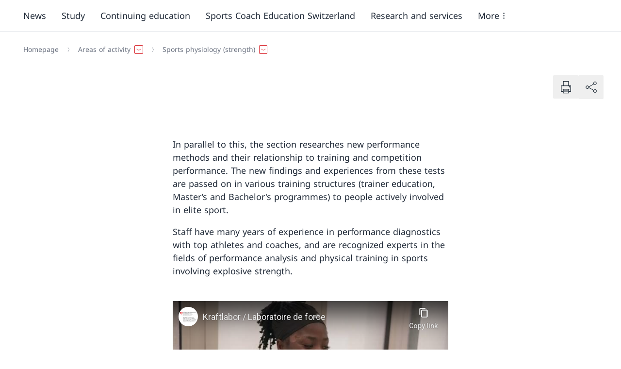

--- FILE ---
content_type: text/html;charset=utf-8
request_url: https://www.ehsm.admin.ch/en/sports-physiology-strength
body_size: 243774
content:
<!DOCTYPE html><html><head><meta charset="utf-8">
<meta name="viewport" content="width=device-width, initial-scale=1">
<title>Sports physiology (strength)</title>
<style>*,:after,:before{--tw-border-spacing-x:0;--tw-border-spacing-y:0;--tw-translate-x:0;--tw-translate-y:0;--tw-rotate:0;--tw-skew-x:0;--tw-skew-y:0;--tw-scale-x:1;--tw-scale-y:1;--tw-pan-x: ;--tw-pan-y: ;--tw-pinch-zoom: ;--tw-scroll-snap-strictness:proximity;--tw-gradient-from-position: ;--tw-gradient-via-position: ;--tw-gradient-to-position: ;--tw-ordinal: ;--tw-slashed-zero: ;--tw-numeric-figure: ;--tw-numeric-spacing: ;--tw-numeric-fraction: ;--tw-ring-inset: ;--tw-ring-offset-width:0px;--tw-ring-offset-color:#fff;--tw-ring-color:rgba(59,130,246,.5);--tw-ring-offset-shadow:0 0 #0000;--tw-ring-shadow:0 0 #0000;--tw-shadow:0 0 #0000;--tw-shadow-colored:0 0 #0000;--tw-blur: ;--tw-brightness: ;--tw-contrast: ;--tw-grayscale: ;--tw-hue-rotate: ;--tw-invert: ;--tw-saturate: ;--tw-sepia: ;--tw-drop-shadow: ;--tw-backdrop-blur: ;--tw-backdrop-brightness: ;--tw-backdrop-contrast: ;--tw-backdrop-grayscale: ;--tw-backdrop-hue-rotate: ;--tw-backdrop-invert: ;--tw-backdrop-opacity: ;--tw-backdrop-saturate: ;--tw-backdrop-sepia: ;--tw-contain-size: ;--tw-contain-layout: ;--tw-contain-paint: ;--tw-contain-style: }::backdrop{--tw-border-spacing-x:0;--tw-border-spacing-y:0;--tw-translate-x:0;--tw-translate-y:0;--tw-rotate:0;--tw-skew-x:0;--tw-skew-y:0;--tw-scale-x:1;--tw-scale-y:1;--tw-pan-x: ;--tw-pan-y: ;--tw-pinch-zoom: ;--tw-scroll-snap-strictness:proximity;--tw-gradient-from-position: ;--tw-gradient-via-position: ;--tw-gradient-to-position: ;--tw-ordinal: ;--tw-slashed-zero: ;--tw-numeric-figure: ;--tw-numeric-spacing: ;--tw-numeric-fraction: ;--tw-ring-inset: ;--tw-ring-offset-width:0px;--tw-ring-offset-color:#fff;--tw-ring-color:rgba(59,130,246,.5);--tw-ring-offset-shadow:0 0 #0000;--tw-ring-shadow:0 0 #0000;--tw-shadow:0 0 #0000;--tw-shadow-colored:0 0 #0000;--tw-blur: ;--tw-brightness: ;--tw-contrast: ;--tw-grayscale: ;--tw-hue-rotate: ;--tw-invert: ;--tw-saturate: ;--tw-sepia: ;--tw-drop-shadow: ;--tw-backdrop-blur: ;--tw-backdrop-brightness: ;--tw-backdrop-contrast: ;--tw-backdrop-grayscale: ;--tw-backdrop-hue-rotate: ;--tw-backdrop-invert: ;--tw-backdrop-opacity: ;--tw-backdrop-saturate: ;--tw-backdrop-sepia: ;--tw-contain-size: ;--tw-contain-layout: ;--tw-contain-paint: ;--tw-contain-style: }/*! tailwindcss v3.4.17 | MIT License | https://tailwindcss.com*/*,:after,:before{border:0 solid #e5e7eb;box-sizing:border-box}:after,:before{--tw-content:""}:host,html{line-height:1.5;-webkit-text-size-adjust:100%;font-family:ui-sans-serif,system-ui,sans-serif,Apple Color Emoji,Segoe UI Emoji,Segoe UI Symbol,Noto Color Emoji;font-feature-settings:normal;font-variation-settings:normal;-moz-tab-size:4;-o-tab-size:4;tab-size:4;-webkit-tap-highlight-color:transparent}body{line-height:inherit;margin:0}hr{border-top-width:1px;color:inherit;height:0}abbr:where([title]){-webkit-text-decoration:underline dotted;text-decoration:underline dotted}h1,h2,h3,h4,h5,h6{font-size:inherit;font-weight:inherit}a{color:inherit;text-decoration:inherit}b,strong{font-weight:bolder}code,kbd,pre,samp{font-family:ui-monospace,SFMono-Regular,Menlo,Monaco,Consolas,Liberation Mono,Courier New,monospace;font-feature-settings:normal;font-size:1em;font-variation-settings:normal}small{font-size:80%}sub,sup{font-size:75%;line-height:0;position:relative;vertical-align:baseline}sub{bottom:-.25em}sup{top:-.5em}table{border-collapse:collapse;border-color:inherit;text-indent:0}button,input,optgroup,select,textarea{color:inherit;font-family:inherit;font-feature-settings:inherit;font-size:100%;font-variation-settings:inherit;font-weight:inherit;letter-spacing:inherit;line-height:inherit;margin:0;padding:0}button,select{text-transform:none}button,input:where([type=button]),input:where([type=reset]),input:where([type=submit]){-webkit-appearance:button;background-color:transparent;background-image:none}:-moz-focusring{outline:auto}:-moz-ui-invalid{box-shadow:none}progress{vertical-align:baseline}::-webkit-inner-spin-button,::-webkit-outer-spin-button{height:auto}[type=search]{-webkit-appearance:textfield;outline-offset:-2px}::-webkit-search-decoration{-webkit-appearance:none}::-webkit-file-upload-button{-webkit-appearance:button;font:inherit}summary{display:list-item}blockquote,dd,dl,fieldset,figure,h1,h2,h3,h4,h5,h6,hr,p,pre{margin:0}fieldset,legend{padding:0}menu,ol,ul{list-style:none;margin:0;padding:0}dialog{padding:0}textarea{resize:vertical}input::-moz-placeholder,textarea::-moz-placeholder{color:#9ca3af;opacity:1}input::placeholder,textarea::placeholder{color:#9ca3af;opacity:1}[role=button],button{cursor:pointer}:disabled{cursor:default}audio,canvas,embed,iframe,img,object,svg,video{display:block;vertical-align:middle}img,video{height:auto;max-width:100%}[hidden]:where(:not([hidden=until-found])){display:none}:root{--color-primary-50:#ffedee;--color-primary-100:#fae1e2;--color-primary-200:#ffccce;--color-primary-300:#fa9da1;--color-primary-400:#fc656b;--color-primary-500:#e53940;--color-primary-600:#d8232a;--color-primary-700:#bf1f25;--color-primary-800:#99191e;--color-primary-900:#801519;--color-secondary-50:#f0f4f7;--color-secondary-100:#dfe4e9;--color-secondary-200:#acb4bd;--color-secondary-300:#828e9a;--color-secondary-400:#596978;--color-secondary-500:#46596b;--color-secondary-600:#2f4356;--color-secondary-700:#263645;--color-secondary-800:#1c2834;--color-secondary-900:#131b22}.body--intranet{--color-primary-50:#eff6ff;--color-primary-100:#dbeafe;--color-primary-200:#bfdbfe;--color-primary-300:#93c5fd;--color-primary-400:#60a5fa;--color-primary-500:#3b82f6;--color-primary-600:#2563eb;--color-primary-700:#1d4ed8;--color-primary-800:#1e40af;--color-primary-900:#1e3a8a;--color-secondary-50:#f0f4f7;--color-secondary-100:#dfe4e9;--color-secondary-200:#acb4bd;--color-secondary-300:#828e9a;--color-secondary-400:#5076b3;--color-secondary-500:#234dc2;--color-secondary-600:#1e40af;--color-secondary-700:#1e3a8a;--color-secondary-800:#1c3c7d;--color-secondary-900:#1c3c7d}.body--intranet .logo__title:after{--tw-content:"Intranet";align-items:center;border-radius:9999px;content:var(--tw-content);display:inline-flex;margin-left:-1px;margin-top:.25rem;padding:.219em 1em;--tw-text-opacity:1;color:rgb(30 64 175/var(--tw-text-opacity,1));--tw-bg-opacity:1;background-color:rgb(219 234 254/var(--tw-bg-opacity,1));font-size:.75rem}@media (min-width:768px){.body--intranet .logo__title:after{font-size:.875rem}}@media (min-width:1024px){.body--intranet .logo__title:after{font-size:1rem}}.body--intranet .logo__title:after{line-height:1.25rem}@media (min-width:1024px){.body--intranet .logo__title:after{line-height:1.5rem}}.badge-filter .body--intranet .logo__title:after{margin-bottom:1rem;margin-right:10px}.top-bar__right .body--intranet .logo__title:after{cursor:pointer;margin-right:.5rem}@media (min-width:1024px){.top-bar__right .body--intranet .logo__title:after{margin-right:0}}.top-bar__right .body--intranet .logo__title:after{margin-bottom:.5rem;margin-top:.5rem}.body--intranet .logo__title:after{display:block;width:-moz-fit-content;width:fit-content}.body--intranet .logo__accronym:after{--tw-content:"Intranet";align-items:center;border-radius:9999px;content:var(--tw-content);display:inline-flex;margin-left:-1px;margin-top:.25rem;padding:.219em 1em;--tw-text-opacity:1;color:rgb(30 64 175/var(--tw-text-opacity,1));--tw-bg-opacity:1;background-color:rgb(219 234 254/var(--tw-bg-opacity,1))}@media (min-width:768px){.body--intranet .logo__accronym:after{font-size:.875rem}}@media (min-width:1024px){.body--intranet .logo__accronym:after{font-size:1rem}}.body--intranet .logo__accronym:after{line-height:1.25rem}@media (min-width:1024px){.body--intranet .logo__accronym:after{line-height:1.5rem}}.badge-filter .body--intranet .logo__accronym:after{margin-bottom:1rem;margin-right:10px}.top-bar__right .body--intranet .logo__accronym:after{cursor:pointer;margin-right:.5rem}@media (min-width:1024px){.top-bar__right .body--intranet .logo__accronym:after{margin-right:0}}.top-bar__right .body--intranet .logo__accronym:after{margin-bottom:.5rem;margin-top:.5rem}.body--intranet .logo__accronym:after{display:block;font-size:.75rem;width:-moz-fit-content;width:fit-content}.body--freebrand{--color-primary-50:#eaffe9;--color-primary-100:#d3ebd2;--color-primary-200:#bdd8bc;--color-primary-300:#a7c4a6;--color-primary-400:#91b191;--color-primary-500:#7c9f7c;--color-primary-600:#678d67;--color-primary-700:#537b54;--color-primary-800:#3e6940;--color-primary-900:#2a582e;--color-secondary-50:#efffee;--color-secondary-100:#b0beb0;--color-secondary-200:#768176;--color-secondary-300:#404941;--color-secondary-400:#758874;--color-secondary-500:#6a7f69;--color-secondary-600:#5f755f;--color-secondary-700:#546c55;--color-secondary-800:#49634b;--color-secondary-900:#3e5a41}.icon{flex-shrink:0;width:auto;stroke-width:.3px}.icon,.icon circle,.icon path{fill:currentColor}.icon--full{width:100%}.icon--sm{height:.75rem}.icon--base{height:1rem}.icon--md{height:1.25rem}@media (min-width:768px){.icon--md{height:1.5rem}}.icon--lg{height:1.5rem}@media (min-width:768px){.icon--lg{height:1.75rem}}.icon--xl{height:1.75rem}@media (min-width:768px){.icon--xl{height:2rem}}@media (min-width:1024px){.icon--xl{height:2.25rem}}.icon--2xl{height:2.25rem}@media (min-width:768px){.icon--2xl{height:2.5rem}}@media (min-width:1024px){.icon--2xl{height:3rem}}.icon--3xl{height:3rem}@media (min-width:768px){.icon--3xl{height:4rem}}@media (min-width:1024px){.icon--3xl{height:5rem}}.icon--4xl{height:5rem}@media (min-width:768px){.icon--4xl{height:6rem}}@media (min-width:1024px){.icon--4xl{height:7rem}}.icon--5xl{height:7rem}@media (min-width:768px){.icon--5xl{height:8rem}}@media (min-width:1024px){.icon--5xl{height:9rem}}@keyframes spin{to{transform:rotate(1turn)}}.icon--spin{animation:spin .5s linear infinite}html{-ms-text-size-adjust:100%;-webkit-text-size-adjust:100%;-moz-osx-font-smoothing:grayscale;-webkit-font-smoothing:antialiased;word-spacing:.0625em}body{font-size:1rem}@media (min-width:1280px){body{font-size:1.125rem}}@media (min-width:1920px){body{font-size:1.25rem}}body{font-family:Font-Regular,Hind,Fallback-font,Sans-Serif;--tw-text-opacity:1;color:rgb(31 41 55/var(--tw-text-opacity,1))}.text--5xl{font-size:2.5rem}@media (min-width:1024px){.text--5xl{font-size:3rem}}@media (min-width:1280px){.text--5xl{font-size:3.5rem}}@media (min-width:1920px){.text--5xl{font-size:4rem}}.text--5xl{line-height:1.25}.text--4xl{font-size:2rem}@media (min-width:1024px){.text--4xl{font-size:2.5rem}}@media (min-width:1280px){.text--4xl{font-size:3rem}}@media (min-width:1920px){.text--4xl{font-size:3.5rem}}.text--4xl{line-height:1.25}.text--3xl{font-size:1.625rem}@media (min-width:1024px){.text--3xl{font-size:2rem}}@media (min-width:1280px){.text--3xl{font-size:2.5rem}}@media (min-width:1920px){.text--3xl{font-size:3rem}}.text--3xl{line-height:1.25}.text--2xl{font-size:1.375rem}@media (min-width:1024px){.text--2xl{font-size:1.625rem}}@media (min-width:1280px){.text--2xl{font-size:2rem}}@media (min-width:1920px){.text--2xl{font-size:2.5rem}}.text--2xl{line-height:1.25}.text--xl{font-size:1.25rem}@media (min-width:1024px){.text--xl{font-size:1.375rem}}@media (min-width:1280px){.text--xl{font-size:1.625rem}}@media (min-width:1920px){.text--xl{font-size:2rem}}.text--xl{line-height:1.25}.text--lg{font-size:1.125rem}@media (min-width:1280px){.text--lg{font-size:1.25rem}}@media (min-width:1920px){.text--lg{font-size:1.375rem}}.text--base{font-size:1rem}@media (min-width:1280px){.text--base{font-size:1.125rem}}@media (min-width:1920px){.text--base{font-size:1.25rem}}.text--sm{font-size:.875rem}@media (min-width:1280px){.text--sm{font-size:1rem}}@media (min-width:1920px){.text--sm{font-size:1.125rem}}.text--xs{font-size:.75rem}@media (min-width:1280px){.text--xs{font-size:.875rem}}@media (min-width:1920px){.text--xs{font-size:1rem}}.font--regular,.text--regular{font-family:Font-Regular,Hind,Fallback-font,Sans-Serif}.font--italic,.text--italic{font-family:Font-Italic,Hind,Fallback-font}.font--bold,.text--bold{font-family:Font-Bold,Hind,Fallback-font;font-weight:400}.font--bold-italic,.text--bold-italic{font-family:Font-Bold-Italic,Hind,Fallback-font}.text--negative{--tw-text-opacity:1;color:rgb(255 255 255/var(--tw-text-opacity,1))}.text--default{--tw-text-opacity:1;color:rgb(31 41 55/var(--tw-text-opacity,1))}.text--light{--tw-text-opacity:1;color:rgb(107 114 128/var(--tw-text-opacity,1))}.text--asterisk:after{--tw-content:" *";content:var(--tw-content);speak:none}.text--asterisk~* .text--asterisk:after{--tw-content:"";content:var(--tw-content)}.overtitle{display:flex}.overtitle>:not([hidden])~:not([hidden]){--tw-space-x-reverse:0;margin-left:calc(.5rem*(1 - var(--tw-space-x-reverse)));margin-right:calc(.5rem*var(--tw-space-x-reverse))}.overtitle{color:var(--color-secondary-100);font-size:.75rem}.h1{font-family:Font-Bold,Hind,Fallback-font;font-size:1.625rem;font-weight:400}@media (min-width:1024px){.h1{font-size:2rem}}@media (min-width:1280px){.h1{font-size:2.5rem}}@media (min-width:1920px){.h1{font-size:3rem}}.h1{line-height:1.25;margin-bottom:1rem}.h2{font-family:Font-Bold,Hind,Fallback-font;font-size:1.375rem;font-weight:400}@media (min-width:1024px){.h2{font-size:1.625rem}}@media (min-width:1280px){.h2{font-size:2rem}}@media (min-width:1920px){.h2{font-size:2.5rem}}.h2{line-height:1.25;margin-bottom:1rem}.h3{font-family:Font-Bold,Hind,Fallback-font;font-size:1.25rem;font-weight:400}@media (min-width:1024px){.h3{font-size:1.375rem}}@media (min-width:1280px){.h3{font-size:1.625rem}}@media (min-width:1920px){.h3{font-size:2rem}}.h3{line-height:1.25;margin-bottom:1rem}.h4{font-family:Font-Bold,Hind,Fallback-font;font-size:1.125rem;font-weight:400}@media (min-width:1280px){.h4{font-size:1.25rem}}@media (min-width:1920px){.h4{font-size:1.375rem}}.h4{margin-bottom:1rem}.h5{font-family:Font-Bold,Hind,Fallback-font;font-size:1rem;font-weight:400}@media (min-width:1280px){.h5{font-size:1.125rem}}@media (min-width:1920px){.h5{font-size:1.25rem}}.h5{margin-bottom:1rem}.legend{padding-top:.5rem;--tw-text-opacity:1;color:rgb(107 114 128/var(--tw-text-opacity,1));font-size:.75rem}@media (min-width:1280px){.legend{font-size:.875rem}}@media (min-width:1920px){.legend{font-size:1rem}}figcaption{padding-top:.5rem;--tw-text-opacity:1;color:rgb(107 114 128/var(--tw-text-opacity,1));font-size:.75rem}@media (min-width:1280px){figcaption{font-size:.875rem}}@media (min-width:1920px){figcaption{font-size:1rem}}address{font-style:normal}b,strong{font-family:Font-Bold,Hind,Fallback-font;font-weight:400}del,strike{text-decoration-line:line-through}u{text-decoration-line:underline;text-underline-offset:2px}mark{background-color:var(--color-primary-200);padding:.125rem .25rem}em,i{font-family:Font-Italic,Hind,Fallback-font}em b,em strong,i b,i strong{font-family:Font-Bold-Italic,Hind,Fallback-font}@font-face{font-display:swap;font-family:Font-Regular;font-style:normal;src:url(/_nuxt/NotoSans-Regular.BWwJy672.ttf) format("truetype")}@font-face{font-display:swap;font-family:Font-Bold;font-style:normal;src:url(/_nuxt/NotoSans-Bold.Df8eZg0f.ttf) format("truetype")}@font-face{font-display:swap;font-family:Font-Italic;font-style:italic;src:url(/_nuxt/NotoSans-Italic.CsIuRJDr.ttf) format("truetype")}@font-face{font-display:swap;font-family:Font-Bold-Italic;font-style:italic;src:url(/_nuxt/NotoSans-BoldItalic.qymQY2ms.ttf) format("truetype")}@font-face{font-family:Fallback-font;src:local(Verdana);advance-override:125%;ascent-override:95%;descent-override:-25%;line-gap-override:25%}.vertical-spacing>*{margin-top:3rem}@media (min-width:1544px){.vertical-spacing>*{margin-top:3.5rem}}.vertical-spacing>:first-child{margin-top:0}.vertical-spacing>:is(h1,h2,h3,h4,h5){margin-bottom:0}.vertical-spacing>:is(h1,h2,h3,h4,h5)+*{margin-top:1.5em}.vertical-spacing>:is(h1,h2,h3,h4,h5)+p{margin-top:1em}.vertical-spacing [identifier=list]+p,.vertical-spacing>ol+p,.vertical-spacing>p+[identifier=list],.vertical-spacing>p+ol,.vertical-spacing>p+p,.vertical-spacing>p+ul,.vertical-spacing>ul+p{margin-top:1em}.bg--white{--tw-bg-opacity:1;background-color:rgb(255 255 255/var(--tw-bg-opacity,1))}.bg--secondary-900{background-color:var(--color-secondary-900)}.bg--secondary-800{background-color:var(--color-secondary-800)}.bg--secondary-700{background-color:var(--color-secondary-700)}.bg--secondary-600{background-color:var(--color-secondary-600)}.bg--secondary-500{background-color:var(--color-secondary-500)}.bg--secondary-400{background-color:var(--color-secondary-400)}.bg--secondary-300{background-color:var(--color-secondary-300)}.bg--secondary-200{background-color:var(--color-secondary-200)}.bg--secondary-100{background-color:var(--color-secondary-100)}.bg--secondary-50{background-color:var(--color-secondary-50)}.color--default{--tw-text-opacity:1;color:rgb(31 41 55/var(--tw-text-opacity,1))}.color--light{--tw-text-opacity:1;color:rgb(107 114 128/var(--tw-text-opacity,1))}.color--negative{--tw-text-opacity:1;color:rgb(255 255 255/var(--tw-text-opacity,1))}.color--link{color:var(--color-primary-600)}.color--white{--tw-text-opacity:1;color:rgb(255 255 255/var(--tw-text-opacity,1))}.color--black{--tw-text-opacity:1;color:rgb(0 0 0/var(--tw-text-opacity,1))}.color--text-900{--tw-text-opacity:1;color:rgb(17 24 39/var(--tw-text-opacity,1))}.color--text-800{--tw-text-opacity:1;color:rgb(31 41 55/var(--tw-text-opacity,1))}.color--text-700{--tw-text-opacity:1;color:rgb(55 65 81/var(--tw-text-opacity,1))}.color--text-600{--tw-text-opacity:1;color:rgb(75 85 99/var(--tw-text-opacity,1))}.color--text-500{--tw-text-opacity:1;color:rgb(107 114 128/var(--tw-text-opacity,1))}.color--text-400{--tw-text-opacity:1;color:rgb(156 163 175/var(--tw-text-opacity,1))}.color--text-300{--tw-text-opacity:1;color:rgb(209 213 219/var(--tw-text-opacity,1))}.color--text-200{--tw-text-opacity:1;color:rgb(229 231 235/var(--tw-text-opacity,1))}.color--text-100{--tw-text-opacity:1;color:rgb(243 244 246/var(--tw-text-opacity,1))}.color--text-50{--tw-text-opacity:1;color:rgb(249 250 251/var(--tw-text-opacity,1))}.color--primary-900{color:var(--color-primary-900)}.color--primary-800{color:var(--color-primary-800)}.color--primary-700{color:var(--color-primary-700)}.color--primary-600{color:var(--color-primary-600)}.color--primary-500{color:var(--color-primary-500)}.color--primary-400{color:var(--color-primary-400)}.color--primary-300{color:var(--color-primary-300)}.color--primary-200{color:var(--color-primary-200)}.color--primary-100{color:var(--color-primary-100)}.color--primary-50{color:var(--color-primary-50)}html{font-family:Font-Regular,Hind,Fallback-font,Sans-Serif;height:100%;height:-webkit-fill-available;overflow-y:scroll}#__layout,#__nuxt,#app,#root,#vue-app{display:flex;flex-direction:column;height:100%}#__layout>div,#__nuxt>div,#app>div,#root>div,#vue-app>div{display:flex;flex-direction:column;height:100%}body{height:100%;min-height:100vh;min-height:-webkit-fill-available;transition-duration:.7s;transition-property:transform;transition-timing-function:cubic-bezier(.4,0,.2,1)}.body--mobile-menu-is-open{height:calc(100vh + 3rem);overflow:hidden;transform:translateY(-3em)}.body--mobile-menu-v2-is-open{height:100vh;overflow:hidden}.body--mobile-menu-is-open-top-bar-disabled{height:calc(100vh + 3rem);overflow:hidden}#main-header{position:relative;z-index:30}#main-content{flex-grow:1;position:relative;z-index:10}#main-footer{position:relative;z-index:0}.skip-to-content{border-width:2px;display:inline-block;left:50%;padding:.5rem 1rem;position:absolute;top:0;z-index:50;--tw-border-opacity:1;background-color:var(--color-secondary-900);border-color:rgb(255 255 255/var(--tw-border-opacity,1));--tw-text-opacity:1;color:rgb(255 255 255/var(--tw-text-opacity,1));--tw-shadow:0px 2px 4px -1px rgba(0,0,0,.06),0px 4px 10px -1px rgba(0,0,0,.08);--tw-shadow-colored:0px 2px 4px -1px var(--tw-shadow-color),0px 4px 10px -1px var(--tw-shadow-color);box-shadow:var(--tw-ring-offset-shadow,0 0 #0000),var(--tw-ring-shadow,0 0 #0000),var(--tw-shadow);transform:translate(-50%) translateY(-200%);transition-duration:.15s;transition-property:transform;transition-timing-function:cubic-bezier(.4,0,.2,1)}.skip-to-content:focus{transform:translate(-50%) translateY(0)}:focus-visible{outline:2px solid transparent;outline-offset:2px;z-index:10;--tw-ring-offset-shadow:var(--tw-ring-inset) 0 0 0 var(--tw-ring-offset-width) var(--tw-ring-offset-color);--tw-ring-shadow:var(--tw-ring-inset) 0 0 0 calc(2px + var(--tw-ring-offset-width)) var(--tw-ring-color);box-shadow:var(--tw-ring-offset-shadow),var(--tw-ring-shadow),var(--tw-shadow,0 0 #0000);--tw-ring-opacity:1;--tw-ring-color:rgb(134 85 246/var(--tw-ring-opacity,1))}.bg--secondary-500 :focus-visible,.bg--secondary-600 :focus-visible,.bg--secondary-700 :focus-visible,.bg--secondary-800 :focus-visible,.bg--secondary-900 :focus-visible,.top-bar :focus-visible{--tw-ring-opacity:1;--tw-ring-color:rgb(196 181 253/var(--tw-ring-opacity,1))}[id]{scroll-margin-top:2rem}.gap--responsive{gap:1.25rem}@media (min-width:480px){.gap--responsive{gap:1.75rem}}@media (min-width:640px){.gap--responsive{gap:2.25rem}}@media (min-width:1024px){.gap--responsive{gap:2.5rem}}@media (min-width:1280px){.gap--responsive{gap:3rem}}@media (min-width:1920px){.gap--responsive{gap:4rem}}.gap--top{padding-top:1.25rem}@media (min-width:480px){.gap--top{padding-top:1.75rem}}@media (min-width:640px){.gap--top{padding-top:2.25rem}}@media (min-width:1024px){.gap--top{padding-top:2.5rem}}@media (min-width:1280px){.gap--top{padding-top:3rem}}@media (min-width:1920px){.gap--top{padding-top:4rem}}.gap--bottom{padding-bottom:1.25rem}@media (min-width:480px){.gap--bottom{padding-bottom:1.75rem}}@media (min-width:640px){.gap--bottom{padding-bottom:2.25rem}}@media (min-width:1024px){.gap--bottom{padding-bottom:2.5rem}}@media (min-width:1280px){.gap--bottom{padding-bottom:3rem}}@media (min-width:1920px){.gap--bottom{padding-bottom:4rem}}@media (min-width:768px){.grid--responsive-cols-1{grid-template-columns:repeat(1,minmax(0,1fr))}.grid--responsive-cols-2{grid-template-columns:repeat(2,minmax(0,1fr))}.grid--reverse>:first-child{order:4}.grid--reverse>:nth-child(2){order:3}.grid--reverse>:nth-child(3){order:2}.grid--reverse>:nth-child(4){order:1}.grid--responsive-cols-3{grid-template-columns:repeat(2,minmax(0,1fr))}}@media (min-width:1024px){.grid--responsive-cols-3{grid-template-columns:repeat(3,minmax(0,1fr))}}@media (min-width:768px){.grid--responsive-cols-4{grid-template-columns:repeat(2,minmax(0,1fr))}}@media (min-width:1024px){.grid--responsive-cols-4{grid-template-columns:repeat(4,minmax(0,1fr))}}@media (min-width:768px){.grid--responsive-cols-1\/2-1\/2{grid-template-columns:1fr 1fr}.grid--responsive-cols-1\/4-3\/4{grid-template-areas:"A A A B B B B B B B B B";grid-template-columns:repeat(12,minmax(0,1fr))}.grid--responsive-cols-1\/4-3\/4>:first-child{grid-area:A}.grid--responsive-cols-1\/4-3\/4.grid--reverse>:first-child,.grid--responsive-cols-1\/4-3\/4>:nth-child(2){grid-area:B}.grid--responsive-cols-1\/4-3\/4.grid--reverse>:nth-child(2){grid-area:A}}@media (min-width:1280px){.container__center--md .grid--responsive-cols-1\/4-3\/4,.grid--responsive-cols-1\/4-3\/4.container__center--md{grid-template-areas:"A A B B B B B B B B";grid-template-columns:repeat(10,minmax(0,1fr))}.container__center--sm .grid--responsive-cols-1\/4-3\/4,.grid--responsive-cols-1\/4-3\/4.container__center--sm{grid-template-areas:"A A B B B B B B";grid-template-columns:repeat(8,minmax(0,1fr))}.container__center--xs .grid--responsive-cols-1\/4-3\/4,.grid--responsive-cols-1\/4-3\/4.container__center--xs{grid-template-areas:"A A B B B B";grid-template-columns:repeat(6,minmax(0,1fr))}}@media (min-width:768px){.grid--responsive-cols-3\/4-1\/4{grid-template-areas:"A A A A A A A A A B B B";grid-template-columns:repeat(12,minmax(0,1fr))}.grid--responsive-cols-3\/4-1\/4>:first-child{grid-area:A}.grid--responsive-cols-3\/4-1\/4.grid--reverse>:first-child,.grid--responsive-cols-3\/4-1\/4>:nth-child(2){grid-area:B}.grid--responsive-cols-3\/4-1\/4.grid--reverse>:nth-child(2){grid-area:A}}@media (min-width:1280px){.container__center--md .grid--responsive-cols-3\/4-1\/4,.grid--responsive-cols-3\/4-1\/4.container__center--md{grid-template-areas:"A A A A A A A A B B";grid-template-columns:repeat(10,minmax(0,1fr))}}@media (min-width:768px){.grid--responsive-cols-1\/3-2\/3,.grid--responsive-cols-2\/3-1\/3{grid-template-areas:"A A A A A A B B B B B B";grid-template-columns:repeat(12,minmax(0,1fr))}.grid--responsive-cols-1\/3-2\/3>:first-child,.grid--responsive-cols-2\/3-1\/3>:first-child{grid-area:A}.grid--responsive-cols-1\/3-2\/3.grid--reverse>:first-child,.grid--responsive-cols-1\/3-2\/3>:nth-child(2),.grid--responsive-cols-2\/3-1\/3.grid--reverse>:first-child,.grid--responsive-cols-2\/3-1\/3>:nth-child(2){grid-area:B}.grid--responsive-cols-1\/3-2\/3.grid--reverse>:nth-child(2),.grid--responsive-cols-2\/3-1\/3.grid--reverse>:nth-child(2){grid-area:A}}@media (min-width:1024px){.grid--responsive-cols-1\/3-2\/3,.grid--responsive-cols-2\/3-1\/3{grid-template-areas:"A A A A B B B B B B B B"}}@media (min-width:1280px){.container__center--md .grid--responsive-cols-1\/3-2\/3,.container__center--md .grid--responsive-cols-2\/3-1\/3,.grid--responsive-cols-1\/3-2\/3.container__center--md,.grid--responsive-cols-2\/3-1\/3.container__center--md{grid-template-areas:"A A A B B B B B B B";grid-template-columns:repeat(10,minmax(0,1fr))}}@media (min-width:768px){.grid--responsive-cols-2\/3-1\/3{grid-template-areas:"A A A A A A B B B B B B";grid-template-columns:repeat(12,minmax(0,1fr))}.grid--responsive-cols-2\/3-1\/3>:first-child{grid-area:A}.grid--responsive-cols-2\/3-1\/3.grid--reverse>:first-child,.grid--responsive-cols-2\/3-1\/3>:nth-child(2){grid-area:B}.grid--responsive-cols-2\/3-1\/3.grid--reverse>:nth-child(2){grid-area:A}}@media (min-width:1024px){.grid--responsive-cols-2\/3-1\/3{grid-template-areas:"A A A A A A A A B B B B"}}@media (min-width:1280px){.container__center--md .grid--responsive-cols-2\/3-1\/3,.grid--responsive-cols-2\/3-1\/3.container__center--md{grid-template-areas:"A A A A A A A B B B";grid-template-columns:repeat(10,minmax(0,1fr))}}.grid+.grid{margin-top:1.25rem}@media (min-width:480px){.grid+.grid{margin-top:1.75rem}}@media (min-width:640px){.grid+.grid{margin-top:2.25rem}}@media (min-width:1024px){.grid+.grid{margin-top:2.5rem}}@media (min-width:1280px){.grid+.grid{margin-top:3rem}}@media (min-width:1920px){.grid+.grid{margin-top:4rem}}@media (min-width:768px){.grid--items-1{grid-template-columns:repeat(1,minmax(0,1fr))}.grid--items-2,.grid--items-3{grid-template-columns:repeat(2,minmax(0,1fr))}}.grid--items-3>*,.grid--items-3>:first-child{grid-column:span 2/span 2}@media (min-width:768px){.grid--items-3>*{grid-column:span 1/span 1}.grid--items-4{grid-template-columns:repeat(3,minmax(0,1fr))}}.grid--items-4>*,.grid--items-4>:first-child{grid-column:span 3/span 3}@media (min-width:768px){.grid--items-4>*{grid-column:span 1/span 1}.grid--items-5{grid-template-columns:repeat(12,minmax(0,1fr))}}.grid--items-5>*,.grid--items-5>:first-child,.grid--items-5>:nth-child(2){grid-column:span 6/span 6}@media (min-width:1024px){.grid--items-5>*{grid-column:span 4/span 4}}.container{margin-left:auto;margin-right:auto;padding-left:1rem;padding-right:1rem;width:100%}@media (min-width:480px){.container{padding-left:1.75rem;padding-right:1.75rem}}@media (min-width:640px){.container{padding-left:2.25rem;padding-right:2.25rem}}@media (min-width:1024px){.container{padding-left:2.5rem;padding-right:2.5rem}}@media (min-width:1280px){.container{padding-left:3rem;padding-right:3rem}}@media (min-width:1920px){.container{padding-left:4rem;padding-right:4rem}}.container{overflow-x:clip}@media (min-width:1544px){.container{max-width:1544px}}@media (min-width:1920px){.container{max-width:1676px}}.container:not(.breadcrumb)+.container{padding-top:3.5rem}@media (min-width:1024px){.container:not(.breadcrumb)+.container{padding-top:5rem}}@media (min-width:1920px){.container:not(.breadcrumb)+.container{padding-top:8rem}}.container--flex{display:flex;justify-content:space-between}.container--py{padding-bottom:3.5rem;padding-top:3.5rem}@media (min-width:1024px){.container--py{padding-bottom:5rem;padding-top:5rem}}@media (min-width:1920px){.container--py{padding-bottom:8rem;padding-top:8rem}}.container--py-half{padding-bottom:1.75rem;padding-top:1.75rem}@media (min-width:1024px){.container--py-half{padding-bottom:2.5rem;padding-top:2.5rem}}@media (min-width:1920px){.container--py-half{padding-bottom:4rem;padding-top:4rem}}.container--pt{padding-top:3.5rem}@media (min-width:1024px){.container--pt{padding-top:5rem}}@media (min-width:1920px){.container--pt{padding-top:8rem}}.container--pt{padding-bottom:0}@media (min-width:1024px){.container--pt{padding-bottom:0}}@media (min-width:1920px){.container--pt{padding-bottom:0}}.container--pb{padding-top:0}@media (min-width:1024px){.container--pb{padding-top:0}}@media (min-width:1920px){.container--pb{padding-top:0}}.container--pb{padding-bottom:3.5rem}@media (min-width:1024px){.container--pb{padding-bottom:5rem}}@media (min-width:1920px){.container--pb{padding-bottom:8rem}}.container--pb-half{padding-bottom:1.75rem}@media (min-width:1024px){.container--pb-half{padding-bottom:2.5rem}}@media (min-width:1920px){.container--pb-half{padding-bottom:4rem}}.container--grid{display:grid;grid-template-columns:repeat(12,minmax(0,1fr))}.container--grid+.grid{margin-top:1.25rem}@media (min-width:480px){.container--grid+.grid{margin-top:1.75rem}}@media (min-width:640px){.container--grid+.grid{margin-top:2.25rem}}@media (min-width:1024px){.container--grid+.grid{margin-top:2.5rem}}@media (min-width:1280px){.container--grid+.grid{margin-top:3rem}}@media (min-width:1920px){.container--grid+.grid{margin-top:4rem}}.container--grid+.section__subtitle{padding-top:3rem}@media (min-width:1024px){.container--grid+.section__subtitle{padding-top:4rem}}@media (min-width:1920px){.container--grid+.section__subtitle{padding-top:5rem}}@media print{.container--grid{display:block}}.storybook-demo-ratio .container--grid>div>div>*{font-size:1.25rem;padding:1.5rem;text-align:center;--tw-text-opacity:1;color:rgb(76 29 149/var(--tw-text-opacity,1));--tw-bg-opacity:1;background-color:rgb(245 243 255/var(--tw-bg-opacity,1));border-style:dashed;border-width:1px;--tw-border-opacity:1;border-color:rgb(124 58 237/var(--tw-border-opacity,1))}.container--grid+.container--grid{padding-top:1.25rem}@media (min-width:480px){.container--grid+.container--grid{padding-top:1.75rem}}@media (min-width:640px){.container--grid+.container--grid{padding-top:2.25rem}}@media (min-width:1024px){.container--grid+.container--grid{padding-top:2.5rem}}@media (min-width:1280px){.container--grid+.container--grid{padding-top:3rem}}@media (min-width:1920px){.container--grid+.container--grid{padding-top:4rem}}.container__center--xs,.container__full{grid-column:span 12/span 12}@media (min-width:768px){.container__center--xs{grid-column:span 10/span 10}}@media (min-width:1024px){.container__center--xs{grid-column:span 8/span 8}}@media (min-width:1280px){.container__center--xs{grid-column:span 6/span 6}}@media (min-width:768px){.container__center--xs{grid-column-start:2}}@media (min-width:1024px){.container__center--xs{grid-column-start:3}}@media (min-width:1280px){.container__center--xs{grid-column-start:4}}.container__center--xs figure img{width:100%}.container__center--sm{grid-column:span 12/span 12}@media (min-width:768px){.container__center--sm{grid-column:span 10/span 10}}@media (min-width:1280px){.container__center--sm{grid-column:span 8/span 8}}@media (min-width:768px){.container__center--sm{grid-column-start:2}}@media (min-width:1280px){.container__center--sm{grid-column-start:3}}.container__center--md{grid-column:span 12/span 12}@media (min-width:1280px){.container__center--md{grid-column-end:12;grid-column-start:2}}.container__main{grid-column:span 12/span 12}@media (min-width:768px){.container__main{grid-column:span 7/span 7}}@media (min-width:1024px){.container__main{grid-column:span 6/span 6;grid-column-start:2}}.container--reverse-mobile .container__main{order:2}@media (min-width:768px){.container--reverse-mobile .container__main{order:1}.container--reverse .container__main{grid-column-start:6}}.container--reverse .container__main{order:1}@media (min-width:768px){.container--reverse .container__main{order:2}}.container--reverse-mobile.container--reverse .container__main{order:2}@media (min-width:768px){.container--reverse-mobile.container--reverse .container__main{order:2}}.container__aside{grid-column:span 12/span 12}@media (min-width:768px){.container__aside{grid-column:span 5/span 5}}@media (min-width:1024px){.container__aside{grid-column:span 4/span 4}}@media (min-width:768px){.container__aside{grid-column-start:8}}.container__aside .sticky>*,.container__aside>*{margin-bottom:1.75rem}@media (min-width:1024px){.container__aside .sticky>*,.container__aside>*{margin-bottom:2rem}}@media (min-width:768px){.container__mobile{display:none}}.container__mobile .sticky>*,.container__mobile>*{margin-bottom:1.75rem}.container--reverse-mobile .container__aside{order:1}@media (min-width:768px){.container--reverse-mobile .container__aside{order:2}.container--reverse .container__aside{grid-column-start:1;order:1}}@media (min-width:1024px){.container--reverse .container__aside{grid-column-start:2}}.container--reverse-mobile.container--reverse .container__aside{order:1}@media (min-width:768px){.container--reverse-mobile.container--reverse .container__aside{order:1}}.section{width:100%}.section--default,.section[class*=" bg--"],.section[class^=bg--]{padding-bottom:3.5rem;padding-top:3.5rem}@media (min-width:1024px){.section--default,.section[class*=" bg--"],.section[class^=bg--]{padding-bottom:5rem;padding-top:5rem}}@media (min-width:1920px){.section--default,.section[class*=" bg--"],.section[class^=bg--]{padding-bottom:8rem;padding-top:8rem}}.section--py-half{padding-bottom:1.75rem;padding-top:1.75rem}@media (min-width:1024px){.section--py-half{padding-bottom:2.5rem;padding-top:2.5rem}}@media (min-width:1920px){.section--py-half{padding-bottom:4rem;padding-top:4rem}}.section--py{padding-bottom:3.5rem;padding-top:3.5rem}@media (min-width:1024px){.section--py{padding-bottom:5rem;padding-top:5rem}}@media (min-width:1920px){.section--py{padding-bottom:8rem;padding-top:8rem}}.bg--secondary-100+.bg--secondary-100,.bg--secondary-200+.bg--secondary-200,.bg--secondary-300+.bg--secondary-300,.bg--secondary-400+.bg--secondary-400,.bg--secondary-50+.bg--secondary-50,.bg--secondary-500+.bg--secondary-500,.bg--secondary-600+.bg--secondary-600,.bg--secondary-700+.bg--secondary-700,.bg--secondary-800+.bg--secondary-800,.bg--secondary-900+.bg--secondary-900,.bg--white+.bg--white,.hero+.bg--white,.hero+.section--default,.hero+.section--py,.section--default+.section--default,.section--default+.section--py,.section--default+.section--py-half,.section--py+.section--default,.section--py-half+.section--default{padding-top:0}@media (min-width:1024px){.bg--secondary-100+.bg--secondary-100,.bg--secondary-200+.bg--secondary-200,.bg--secondary-300+.bg--secondary-300,.bg--secondary-400+.bg--secondary-400,.bg--secondary-50+.bg--secondary-50,.bg--secondary-500+.bg--secondary-500,.bg--secondary-600+.bg--secondary-600,.bg--secondary-700+.bg--secondary-700,.bg--secondary-800+.bg--secondary-800,.bg--secondary-900+.bg--secondary-900,.bg--white+.bg--white,.hero+.bg--white,.hero+.section--default,.hero+.section--py,.section--default+.section--default,.section--default+.section--py,.section--default+.section--py-half,.section--py+.section--default,.section--py-half+.section--default{padding-top:0}}@media (min-width:1920px){.bg--secondary-100+.bg--secondary-100,.bg--secondary-200+.bg--secondary-200,.bg--secondary-300+.bg--secondary-300,.bg--secondary-400+.bg--secondary-400,.bg--secondary-50+.bg--secondary-50,.bg--secondary-500+.bg--secondary-500,.bg--secondary-600+.bg--secondary-600,.bg--secondary-700+.bg--secondary-700,.bg--secondary-800+.bg--secondary-800,.bg--secondary-900+.bg--secondary-900,.bg--white+.bg--white,.hero+.bg--white,.hero+.section--default,.hero+.section--py,.section--default+.section--default,.section--default+.section--py,.section--default+.section--py-half,.section--py+.section--default,.section--py-half+.section--default{padding-top:0}}.bg--secondary-100+.bg--secondary-100,.bg--secondary-200+.bg--secondary-200,.bg--secondary-300+.bg--secondary-300,.bg--secondary-400+.bg--secondary-400,.bg--secondary-50+.bg--secondary-50,.bg--secondary-500+.bg--secondary-500,.bg--secondary-600+.bg--secondary-600,.bg--secondary-700+.bg--secondary-700,.bg--secondary-800+.bg--secondary-800,.bg--secondary-900+.bg--secondary-900,.bg--white+.bg--white,.hero+.bg--white,.hero+.section--default,.hero+.section--py,.section--default+.section--default,.section--default+.section--py,.section--default+.section--py-half,.section--py+.section--default,.section--py-half+.section--default{padding-bottom:3.5rem}@media (min-width:1024px){.bg--secondary-100+.bg--secondary-100,.bg--secondary-200+.bg--secondary-200,.bg--secondary-300+.bg--secondary-300,.bg--secondary-400+.bg--secondary-400,.bg--secondary-50+.bg--secondary-50,.bg--secondary-500+.bg--secondary-500,.bg--secondary-600+.bg--secondary-600,.bg--secondary-700+.bg--secondary-700,.bg--secondary-800+.bg--secondary-800,.bg--secondary-900+.bg--secondary-900,.bg--white+.bg--white,.hero+.bg--white,.hero+.section--default,.hero+.section--py,.section--default+.section--default,.section--default+.section--py,.section--default+.section--py-half,.section--py+.section--default,.section--py-half+.section--default{padding-bottom:5rem}}@media (min-width:1920px){.bg--secondary-100+.bg--secondary-100,.bg--secondary-200+.bg--secondary-200,.bg--secondary-300+.bg--secondary-300,.bg--secondary-400+.bg--secondary-400,.bg--secondary-50+.bg--secondary-50,.bg--secondary-500+.bg--secondary-500,.bg--secondary-600+.bg--secondary-600,.bg--secondary-700+.bg--secondary-700,.bg--secondary-800+.bg--secondary-800,.bg--secondary-900+.bg--secondary-900,.bg--white+.bg--white,.hero+.bg--white,.hero+.section--default,.hero+.section--py,.section--default+.section--default,.section--default+.section--py,.section--default+.section--py-half,.section--py+.section--default,.section--py-half+.section--default{padding-bottom:8rem}}.section__title{font-size:1.375rem}@media (min-width:1024px){.section__title{font-size:1.625rem}}@media (min-width:1280px){.section__title{font-size:2rem}}@media (min-width:1920px){.section__title{font-size:2.5rem}}.section__title{font-family:Font-Bold,Hind,Fallback-font;font-weight:400;line-height:1.25;padding-bottom:2.5rem}.bg--secondary-500 .section__action .btn,.bg--secondary-500 .section__subtitle,.bg--secondary-500 .section__title,.bg--secondary-600 .section__action .btn,.bg--secondary-600 .section__subtitle,.bg--secondary-600 .section__title,.bg--secondary-700 .section__action .btn,.bg--secondary-700 .section__subtitle,.bg--secondary-700 .section__title,.bg--secondary-800 .section__action .btn,.bg--secondary-800 .section__subtitle,.bg--secondary-800 .section__title,.bg--secondary-900 .section__action .btn,.bg--secondary-900 .section__subtitle,.bg--secondary-900 .section__title,.section__title--negative{--tw-text-opacity:1;color:rgb(255 255 255/var(--tw-text-opacity,1))}.bg--secondary-500 .section__action .btn:hover,.bg--secondary-600 .section__action .btn:hover,.bg--secondary-700 .section__action .btn:hover,.bg--secondary-800 .section__action .btn:hover,.bg--secondary-900 .section__action .btn:hover{color:var(--color-secondary-100)}.bg--secondary-500 .section__action .btn:focus,.bg--secondary-600 .section__action .btn:focus,.bg--secondary-700 .section__action .btn:focus,.bg--secondary-800 .section__action .btn:focus,.bg--secondary-900 .section__action .btn:focus{--tw-text-opacity:1;color:rgb(255 255 255/var(--tw-text-opacity,1))}.bg--secondary-500 .section__action .btn:disabled,.bg--secondary-600 .section__action .btn:disabled,.bg--secondary-700 .section__action .btn:disabled,.bg--secondary-800 .section__action .btn:disabled,.bg--secondary-900 .section__action .btn:disabled{color:var(--color-secondary-200)}.section__subtitle{font-size:1.125rem}@media (min-width:1280px){.section__subtitle{font-size:1.25rem}}@media (min-width:1920px){.section__subtitle{font-size:1.375rem}}.section__subtitle{font-family:Font-Bold,Hind,Fallback-font;font-weight:400;padding-bottom:2.5rem}.grid+.section__subtitle{padding-top:3rem}@media (min-width:1024px){.grid+.section__subtitle{padding-top:4rem}}@media (min-width:1920px){.grid+.section__subtitle{padding-top:5rem}}.section__action{display:flex;justify-content:flex-end;padding-top:1rem;position:relative;top:1.5rem}@media (min-width:1024px){.section__action{top:2rem}}@media (min-width:1920px){.section__action{top:3rem}}.carousel+.section__action{padding-top:0}.section-full-height{height:100%}.section-overview{background-color:var(--color-secondary-50);height:100%;padding-bottom:7rem;padding-top:1rem;width:100%}.ratio{position:relative;z-index:50}.ratio>*{bottom:0;height:100%;left:0;position:absolute;right:0;top:0;width:100%}.ratio--1\/1{padding-bottom:98%}.ratio--2\/1{padding-bottom:50%}.ratio--4\/3{padding-bottom:75%}.ratio--16\/9{padding-bottom:56.25%}.ratio--mb{margin-bottom:1.5rem}video::cue{font-size:1rem}@media (min-width:1280px){video::cue{font-size:1.125rem}}@media (min-width:1920px){video::cue{font-size:1.25rem}}video::cue{background-color:transparent;--tw-text-opacity:1;color:rgb(253 230 138/var(--tw-text-opacity,1));text-shadow:-.5px -.5px 0 #000,0 -.5px 0 #000,.5px -.5px 0 #000,.5px 0 0 #000,.5px .5px 0 #000,0 .5px 0 #000,-.5px .5px 0 #000,-.5px 0 0 #000,0 0 3px #000}@media (display-mode:fullscreen){video::cue{font-family:FrutigerNeueLTPro-Bold;font-size:calc(13px + 2vw)}}.sticky--top{top:1rem}@media (min-width:768px){.sticky--top{top:2.5rem}}@media (min-width:1024px){.sticky--top{top:3rem}}.dp__theme_dark{--dp-background-color:var(--color-secondary-500);--dp-text-color:#fff;--dp-hover-color:#484848;--dp-hover-text-color:#fff;--dp-hover-icon-color:#959595;--dp-primary-color:#005cb2;--dp-primary-disabled-color:#61a8ea;--dp-primary-text-color:#fff;--dp-secondary-color:#a9a9a9;--dp-border-color:var(--color-secondary-300);--dp-menu-border-color:var(--color-secondary-300);--dp-border-color-hover:#aaaeb7;--dp-border-color-focus:#aaaeb7;--dp-disabled-color:#737373;--dp-disabled-color-text:#d0d0d0;--dp-scroll-bar-background:#212121;--dp-scroll-bar-color:#484848;--dp-success-color:#00701a;--dp-success-color-disabled:#428f59;--dp-icon-color:#959595;--dp-danger-color:#e53935;--dp-marker-color:#e53935;--dp-tooltip-color:#3e3e3e;--dp-highlight-color:rgba(0,92,178,.2);--dp-range-between-dates-background-color:var(--dp-hover-color,#484848);--dp-range-between-dates-text-color:var(--dp-hover-text-color,#fff);--dp-range-between-border-color:var(--dp-hover-color,#fff);--dp-loader:5px solid #005cb2}.dp__theme_light{--dp-background-color:#fff;--dp-text-color:#212121;--dp-hover-color:#f3f3f3;--dp-hover-text-color:#212121;--dp-hover-icon-color:#959595;--dp-primary-color:#1976d2;--dp-primary-disabled-color:#6bacea;--dp-primary-text-color:#fff;--dp-secondary-color:#c0c4cc;--dp-border-color:#ddd;--dp-menu-border-color:#ddd;--dp-border-color-hover:#aaaeb7;--dp-border-color-focus:#aaaeb7;--dp-disabled-color:#f6f6f6;--dp-scroll-bar-background:#f3f3f3;--dp-scroll-bar-color:#959595;--dp-success-color:#76d275;--dp-success-color-disabled:#a3d9b1;--dp-icon-color:#959595;--dp-danger-color:#ff6f60;--dp-marker-color:#ff6f60;--dp-tooltip-color:#fafafa;--dp-disabled-color-text:#8e8e8e;--dp-highlight-color:rgba(25,118,210,.1);--dp-range-between-dates-background-color:var(--dp-hover-color,#f3f3f3);--dp-range-between-dates-text-color:var(--dp-hover-text-color,#212121);--dp-range-between-border-color:var(--dp-hover-color,#f3f3f3);--dp-loader:5px solid #1976d2}:root{--dp-common-transition:all .1s ease-in;--dp-menu-padding:6px 8px;--dp-animation-duration:.1s;--dp-menu-appear-transition-timing:cubic-bezier(.4,0,1,1);--dp-transition-timing:ease-out;--dp-action-row-transtion:all .2s ease-in;--dp-font-family:font-regular;--dp-border-radius:4px;--dp-cell-border-radius:4px;--dp-transition-length:22px;--dp-transition-timing-general:.1s;--dp-button-height:35px;--dp-month-year-row-height:35px;--dp-month-year-row-button-size:25px;--dp-button-icon-height:20px;--dp-calendar-wrap-padding:0 5px;--dp-cell-size:35px;--dp-cell-padding:5px;--dp-common-padding:10px;--dp-input-icon-padding:35px;--dp-input-padding:6px 30px 6px 12px;--dp-menu-min-width:260px;--dp-action-buttons-padding:1px 6px;--dp-row-margin:5px 0;--dp-calendar-header-cell-padding:.5rem;--dp-multi-calendars-spacing:10px;--dp-overlay-col-padding:3px;--dp-time-inc-dec-button-size:32px;--dp-font-size:1rem;--dp-preview-font-size:.8rem;--dp-time-font-size:2rem;--dp-action-button-height:22px;--dp-action-row-padding:8px;--dp-direction:ltr}.date-input--sm input{font-size:.875rem;line-height:1.25rem}@media (min-width:1280px){.date-input--sm input{font-size:1rem}}@media (min-width:1920px){.date-input--sm input{font-size:1.125rem}}.date-input--lg input{font-size:1.125rem;line-height:1.75rem}@media (min-width:1280px){.date-input--lg input{font-size:1.25rem}}@media (min-width:1920px){.date-input--lg input{font-size:1.375rem}}.date-input--base input{font-size:1rem;line-height:1.5rem}@media (min-width:1280px){.date-input--base input{font-size:1.125rem}}@media (min-width:1920px){.date-input--base input{font-size:1.25rem}}.date-input--error input{--tw-text-opacity:1;color:rgb(153 25 30/var(--tw-text-opacity,1));--tw-border-opacity:1;border-color:rgb(229 57 64/var(--tw-border-opacity,1))}.date-input--error input::-moz-placeholder{--tw-placeholder-opacity:1;color:rgb(252 101 107/var(--tw-placeholder-opacity,1))}.date-input--error input::placeholder{--tw-placeholder-opacity:1;color:rgb(252 101 107/var(--tw-placeholder-opacity,1))}.date-input--error.date-input--negative input{--tw-border-opacity:1;border-color:rgb(250 157 161/var(--tw-border-opacity,1));--tw-text-opacity:1;color:rgb(255 204 206/var(--tw-text-opacity,1))}.dp__input_wrap{box-sizing:unset;position:relative;width:100%}.dp__input_wrap:focus{border-color:var(--dp-border-color-hover);outline:none}.dp__input_valid{box-shadow:0 0 var(--dp-border-radius) var(--dp-success-color)}.dp__input_valid,.dp__input_valid:hover{border-color:var(--dp-success-color)}.dp__input_invalid{box-shadow:0 0 var(--dp-border-radius) var(--dp-danger-color)}.dp__input_invalid,.dp__input_invalid:hover{border-color:var(--dp-danger-color)}.dp__input{background-color:var(--dp-background-color);border:1px solid var(--dp-border-color);border-radius:var(--dp-border-radius);box-sizing:border-box;color:var(--dp-text-color);font-family:var(--dp-font-family);font-size:var(--dp-font-size);line-height:calc(var(--dp-font-size)*1.5);outline:none;padding:var(--dp-input-padding);transition:border-color .2s cubic-bezier(.645,.045,.355,1);width:100%}.dp__input::-moz-placeholder{opacity:.7}.dp__input::placeholder{opacity:.7}.dp__input:hover:not(.dp__input_focus){border-color:var(--dp-border-color-hover)}.dp__input_reg{caret-color:transparent}.dp__input_focus{border-color:var(--dp-border-color-focus)}.dp__disabled{background:var(--dp-disabled-color)}.dp__disabled::-moz-placeholder{color:var(--dp-disabled-color-text)}.dp__disabled::placeholder{color:var(--dp-disabled-color-text)}.dp__input_icons{display:inline-block;height:var(--dp-font-size);width:var(--dp-font-size);stroke-width:0;box-sizing:content-box;color:var(--dp-icon-color);font-size:var(--dp-font-size);line-height:calc(var(--dp-font-size)*1.5);padding:6px 12px}.dp__input_icon{inset-inline-start:0}.dp--clear-btn,.dp__input_icon{color:var(--dp-icon-color);cursor:pointer;position:absolute;top:50%;transform:translateY(-50%)}.dp--clear-btn{align-items:center;background:transparent;border:none;display:inline-flex;inset-inline-end:0;margin:0;padding:0}.dp__input_icon_pad{padding-inline-start:var(--dp-input-icon-padding)}.dp__menu{background:var(--dp-background-color);border:1px solid var(--dp-menu-border-color);border-radius:var(--dp-border-radius);font-family:var(--dp-font-family);font-size:var(--dp-font-size);min-width:var(--dp-menu-min-width);-webkit-user-select:none;-moz-user-select:none;user-select:none}.dp__menu,.dp__menu:after,.dp__menu:before{box-sizing:border-box}.dp__menu:focus{border:1px solid var(--dp-menu-border-color);outline:none}.dp--menu-wrapper{position:absolute;z-index:99999}.dp__menu_inner{padding:var(--dp-menu-padding)}.dp--menu--inner-stretched{padding:6px 0}.dp__menu_index{z-index:99999}.dp-menu-loading,.dp__menu_disabled,.dp__menu_readonly{top:0;right:0;bottom:0;left:0;position:absolute;z-index:999999}.dp__menu_disabled{background:#ffffff80;cursor:not-allowed}.dp__menu_readonly{background:transparent;cursor:default}.dp-menu-loading{background:#ffffff80;cursor:default}.dp--menu-load-container{align-items:center;display:flex;height:100%;justify-content:center;width:100%}.dp--menu-loader{animation:dp-load-rotation 1s linear infinite;border:var(--dp-loader);border-bottom-color:transparent;border-radius:50%;box-sizing:border-box;display:inline-block;height:48px;position:absolute;width:48px}@keyframes dp-load-rotation{0%{transform:rotate(0)}to{transform:rotate(1turn)}}.dp__arrow_top{border-inline-end:1px solid var(--dp-menu-border-color);border-top:1px solid var(--dp-menu-border-color);top:0;transform:translate(-50%,-50%) rotate(-45deg)}.dp__arrow_bottom,.dp__arrow_top{background-color:var(--dp-background-color);height:12px;left:var(--dp-arrow-left);position:absolute;width:12px}.dp__arrow_bottom{border-bottom:1px solid var(--dp-menu-border-color);border-inline-end:1px solid var(--dp-menu-border-color);bottom:0;transform:translate(-50%,50%) rotate(45deg)}.dp__action_extra{padding:2px 0;text-align:center}.dp--preset-dates{border-inline-end:1px solid var(--dp-border-color);padding:5px}@media only screen and (width <= 600px){.dp--preset-dates{align-self:center;border:none;display:flex;max-width:calc(var(--dp-menu-width) - var(--dp-action-row-padding)*2);overflow-x:auto}}.dp--preset-dates-collapsed{align-self:center;border:none;display:flex;max-width:calc(var(--dp-menu-width) - var(--dp-action-row-padding)*2);overflow-x:auto}.dp__sidebar_left{border-inline-end:1px solid var(--dp-border-color);padding:5px}.dp__sidebar_right{margin-inline-end:1px solid var(--dp-border-color);padding:5px}.dp--preset-range{border-radius:var(--dp-border-radius);color:var(--dp-text-color);display:block;padding:5px;text-align:left;transition:var(--dp-common-transition);white-space:nowrap;width:100%}.dp--preset-range:hover{background-color:var(--dp-hover-color);color:var(--dp-hover-text-color);cursor:pointer}@media only screen and (width <= 600px){.dp--preset-range{border:1px solid var(--dp-border-color);margin:0 3px}.dp--preset-range:first-child{margin-left:0}.dp--preset-range:last-child{margin-right:0}}.dp--preset-range-collapsed{border:1px solid var(--dp-border-color);margin:0 3px}.dp--preset-range-collapsed:first-child{margin-left:0}.dp--preset-range-collapsed:last-child{margin-right:0}.dp__menu_content_wrapper{display:flex}@media only screen and (width <= 600px){.dp__menu_content_wrapper{flex-direction:column-reverse}}.dp--menu-content-wrapper-collapsed{flex-direction:column-reverse}.dp__calendar_header{align-items:center;color:var(--dp-text-color);display:flex;font-weight:700;justify-content:center;position:relative;white-space:nowrap}.dp__calendar_header_item{box-sizing:border-box;flex-grow:1;height:var(--dp-cell-size);padding:var(--dp-cell-padding);text-align:center;width:var(--dp-cell-size)}.dp__calendar_row{align-items:center;display:flex;justify-content:center;margin:var(--dp-row-margin)}.dp__calendar_item{box-sizing:border-box;color:var(--dp-text-color);flex-grow:1;text-align:center}.dp__calendar{position:relative}.dp__calendar_header_cell{border-bottom:thin solid var(--dp-border-color);padding:var(--dp-calendar-header-cell-padding)}.dp__cell_inner{align-items:center;border:1px solid transparent;border-radius:var(--dp-cell-border-radius);box-sizing:border-box;display:flex;height:var(--dp-cell-size);justify-content:center;padding:var(--dp-cell-padding);position:relative;text-align:center;width:var(--dp-cell-size)}.dp__cell_inner:hover{transition:all .2s}.dp__cell_auto_range_start,.dp__date_hover_start:hover,.dp__range_start{border-end-end-radius:0;border-start-end-radius:0}.dp__cell_auto_range_end,.dp__date_hover_end:hover,.dp__range_end{border-end-start-radius:0;border-start-start-radius:0}.dp__active_date,.dp__range_end,.dp__range_start{background:var(--dp-primary-color);color:var(--dp-primary-text-color)}.dp__date_hover:hover,.dp__date_hover_end:hover,.dp__date_hover_start:hover{background:var(--dp-hover-color);color:var(--dp-hover-text-color)}.dp__cell_disabled,.dp__cell_offset{color:var(--dp-secondary-color)}.dp__cell_disabled{cursor:not-allowed}.dp__range_between{background:var(--dp-range-between-dates-background-color);border:1px solid var(--dp-range-between-border-color);border-radius:0;color:var(--dp-range-between-dates-text-color)}.dp__range_between_week{background:var(--dp-primary-color);border-bottom:1px solid var(--dp-primary-color);border-radius:0;border-top:1px solid var(--dp-primary-color);color:var(--dp-primary-text-color)}.dp__today{border:1px solid var(--dp-primary-color)}.dp__week_num{color:var(--dp-secondary-color);text-align:center}.dp__cell_auto_range{border-radius:0;border-top:1px dashed var(--dp-primary-color)}.dp__cell_auto_range,.dp__cell_auto_range_start{border-bottom:1px dashed var(--dp-primary-color)}.dp__cell_auto_range_start{border-end-start-radius:var(--dp-cell-border-radius);border-inline-start:1px dashed var(--dp-primary-color);border-start-start-radius:var(--dp-cell-border-radius);border-top:1px dashed var(--dp-primary-color)}.dp__cell_auto_range_end{border-bottom:1px dashed var(--dp-primary-color);border-end-end-radius:var(--dp-cell-border-radius);border-inline-end:1px dashed var(--dp-primary-color);border-start-end-radius:var(--dp-cell-border-radius);border-top:1px dashed var(--dp-primary-color)}.dp__calendar_header_separator{background:var(--dp-border-color);height:1px;width:100%}.dp__calendar_next{margin-inline-start:var(--dp-multi-calendars-spacing)}.dp__marker_dot,.dp__marker_line{background-color:var(--dp-marker-color);bottom:0;height:5px;position:absolute}.dp__marker_dot{border-radius:50%;left:50%;transform:translate(-50%);width:5px}.dp__marker_line{left:0;width:100%}.dp__marker_tooltip{background-color:var(--dp-tooltip-color);border:1px solid var(--dp-border-color);border-radius:var(--dp-border-radius);box-sizing:border-box;cursor:default;padding:5px;position:absolute;z-index:99999}.dp__tooltip_content{white-space:nowrap}.dp__tooltip_text{align-items:center;color:var(--dp-text-color);display:flex;flex-flow:row nowrap}.dp__tooltip_mark{background-color:var(--dp-text-color);border-radius:50%;color:var(--dp-text-color);height:5px;margin-inline-end:5px;width:5px}.dp__arrow_bottom_tp{background-color:var(--dp-tooltip-color);border-bottom:1px solid var(--dp-border-color);border-inline-end:1px solid var(--dp-border-color);bottom:0;height:8px;position:absolute;transform:translate(-50%,50%) rotate(45deg);width:8px}.dp__instance_calendar{position:relative;width:100%}@media only screen and (width <= 600px){.dp__flex_display{flex-direction:column}}.dp--flex-display-collapsed{flex-direction:column}.dp__cell_highlight{background-color:var(--dp-highlight-color)}.dp__month_year_row{align-items:center;box-sizing:border-box;color:var(--dp-text-color);display:flex;height:var(--dp-month-year-row-height)}.dp__inner_nav{align-items:center;border-radius:50%;color:var(--dp-icon-color);cursor:pointer;display:flex;height:var(--dp-month-year-row-button-size);justify-content:center;text-align:center;width:var(--dp-month-year-row-button-size)}.dp__inner_nav svg{height:var(--dp-button-icon-height);width:var(--dp-button-icon-height)}.dp__inner_nav:hover{background:var(--dp-hover-color);color:var(--dp-hover-icon-color)}[dir=rtl] .dp__inner_nav{transform:rotate(180deg)}.dp__inner_nav_disabled,.dp__inner_nav_disabled:hover{background:var(--dp-disabled-color);color:var(--dp-disabled-color-text);cursor:not-allowed}.dp--year-select,.dp__month_year_select{align-items:center;border-radius:var(--dp-border-radius);box-sizing:border-box;color:var(--dp-text-color);cursor:pointer;display:flex;height:var(--dp-month-year-row-height);justify-content:center;text-align:center}.dp--year-select:hover,.dp__month_year_select:hover{background:var(--dp-hover-color);color:var(--dp-hover-text-color);transition:var(--dp-common-transition)}.dp__month_year_select{width:50%}.dp--year-select{width:100%}.dp__month_year_wrap{display:flex;flex-direction:row;width:100%}.dp__year_disable_select{justify-content:space-around}.dp--header-wrap{display:flex;flex-direction:column;width:100%}.dp__overlay{background:var(--dp-background-color);box-sizing:border-box;color:var(--dp-text-color);font-family:var(--dp-font-family);transition:opacity 1s ease-out;width:100%;z-index:99999}.dp--overlay-absolute{height:100%;left:0;position:absolute;top:0}.dp--overlay-relative{position:relative}.dp__overlay_container::-webkit-scrollbar-track{background-color:var(--dp-scroll-bar-background);box-shadow:var(--dp-scroll-bar-background)}.dp__overlay_container::-webkit-scrollbar{background-color:var(--dp-scroll-bar-background);width:5px}.dp__overlay_container::-webkit-scrollbar-thumb{background-color:var(--dp-scroll-bar-color);border-radius:10px}.dp__overlay:focus{border:none;outline:none}.dp__container_flex{display:flex}.dp__container_block{display:block}.dp__overlay_container{flex-direction:column;height:var(--dp-overlay-height);overflow-y:auto}.dp__time_picker_overlay_container{height:100%}.dp__overlay_row{align-items:center;box-sizing:border-box;display:flex;flex-wrap:wrap;margin-inline:auto auto;max-width:100%;padding:0;width:100%}.dp__flex_row{flex:1}.dp__overlay_col{box-sizing:border-box;padding:var(--dp-overlay-col-padding);white-space:nowrap;width:33%}.dp__overlay_cell_pad{padding:var(--dp-common-padding) 0}.dp__overlay_cell_active{background:var(--dp-primary-color);color:var(--dp-primary-text-color)}.dp__overlay_cell,.dp__overlay_cell_active{border-radius:var(--dp-border-radius);cursor:pointer;text-align:center}.dp__overlay_cell:hover{transition:var(--dp-common-transition)}.dp__cell_in_between,.dp__overlay_cell:hover{background:var(--dp-hover-color);color:var(--dp-hover-text-color)}.dp__over_action_scroll{box-sizing:border-box;right:5px}.dp__overlay_cell_disabled{cursor:not-allowed}.dp__overlay_cell_disabled,.dp__overlay_cell_disabled:hover{background:var(--dp-disabled-color)}.dp__overlay_cell_active_disabled{cursor:not-allowed}.dp__overlay_cell_active_disabled,.dp__overlay_cell_active_disabled:hover{background:var(--dp-primary-disabled-color)}.dp--tp-wrap{max-width:var(--dp-menu-min-width)}.dp__time_input{align-items:center;color:var(--dp-text-color);display:flex;font-family:var(--dp-font-family);justify-content:center;-webkit-user-select:none;-moz-user-select:none;user-select:none;width:100%}.dp__time_col_reg_block{padding:0 20px}.dp__time_col_reg_inline{padding:0 10px}.dp__time_col_reg_with_button{padding:0 15px}.dp__time_col_sec{padding:0 10px}.dp__time_col_sec_with_button{padding:0 5px}.dp__time_col{align-items:center;display:flex;flex-direction:column;justify-content:center;text-align:center}.dp__time_col_block{font-size:var(--dp-time-font-size)}.dp__time_display_block{padding:0 3px}.dp__time_display_inline{padding:5px}.dp__time_picker_inline_container{display:flex;justify-content:center;width:100%}.dp__inc_dec_button{align-items:center;border-radius:50%;box-sizing:border-box;color:var(--dp-icon-color);cursor:pointer;display:flex;justify-content:center;margin:0;padding:5px}.dp__inc_dec_button,.dp__inc_dec_button svg{height:var(--dp-time-inc-dec-button-size);width:var(--dp-time-inc-dec-button-size)}.dp__inc_dec_button:hover{background:var(--dp-hover-color);color:var(--dp-primary-color)}.dp__time_display{align-items:center;border-radius:var(--dp-border-radius);color:var(--dp-text-color);cursor:pointer;display:flex;justify-content:center}.dp__time_display:hover:enabled{background:var(--dp-hover-color);color:var(--dp-hover-text-color)}.dp__inc_dec_button_inline{align-items:center;cursor:pointer;display:flex;height:8px;padding:0;width:100%}.dp__inc_dec_button_disabled,.dp__inc_dec_button_disabled:hover{background:var(--dp-disabled-color);color:var(--dp-disabled-color-text);cursor:not-allowed}.dp__pm_am_button{background:var(--dp-primary-color);border:none;border-radius:var(--dp-border-radius);color:var(--dp-primary-text-color);cursor:pointer;padding:var(--dp-common-padding)}.dp__tp_inline_btn_bar{background-color:var(--dp-secondary-color);border-collapse:collapse;height:4px;transition:var(--dp-common-transition);width:100%}.dp__tp_inline_btn_top:hover .dp__tp_btn_in_r{background-color:var(--dp-primary-color);transform:rotate(12deg) scale(1.15) translateY(-2px)}.dp__tp_inline_btn_bottom:hover .dp__tp_btn_in_r,.dp__tp_inline_btn_top:hover .dp__tp_btn_in_l{background-color:var(--dp-primary-color);transform:rotate(-12deg) scale(1.15) translateY(-2px)}.dp__tp_inline_btn_bottom:hover .dp__tp_btn_in_l{background-color:var(--dp-primary-color);transform:rotate(12deg) scale(1.15) translateY(-2px)}.dp--time-overlay-btn{background:none}.dp--time-invalid{background-color:var(--dp-disabled-color)}.dp__action_row{align-items:center;box-sizing:border-box;color:var(--dp-text-color);display:flex;flex-flow:row nowrap;padding:var(--dp-action-row-padding);width:100%}.dp__action_row svg{height:var(--dp-button-icon-height);width:auto}.dp__selection_preview{color:var(--dp-text-color);display:block;font-size:var(--dp-preview-font-size);overflow:hidden;text-overflow:ellipsis;white-space:nowrap}.dp__action_buttons{align-items:center;display:flex;flex:0;justify-content:flex-end;margin-inline-start:auto;white-space:nowrap}.dp__action_button{align-items:center;background:transparent;border:1px solid transparent;border-radius:var(--dp-border-radius);cursor:pointer;display:inline-flex;font-family:var(--dp-font-family);font-size:var(--dp-preview-font-size);height:var(--dp-action-button-height);line-height:var(--dp-action-button-height);margin-inline-start:3px;padding:var(--dp-action-buttons-padding)}.dp__action_cancel{border:1px solid var(--dp-border-color);color:var(--dp-text-color)}.dp__action_cancel:hover{border-color:var(--dp-primary-color);transition:var(--dp-action-row-transtion)}.dp__action_buttons .dp__action_select{background:var(--dp-primary-color);color:var(--dp-primary-text-color)}.dp__action_buttons .dp__action_select:hover{background:var(--dp-primary-color);transition:var(--dp-action-row-transtion)}.dp__action_buttons .dp__action_select:disabled{background:var(--dp-primary-disabled-color);cursor:not-allowed}.dp-quarter-picker-wrap{display:flex;flex-direction:column;height:100%;min-width:var(--dp-menu-min-width)}.dp--qr-btn-disabled{cursor:not-allowed}.dp--qr-btn-disabled,.dp--qr-btn-disabled:hover{background:var(--dp-disabled-color)}.dp--qr-btn{padding:var(--dp-common-padding);width:100%}.dp--qr-btn:not(.dp--highlighted,.dp--qr-btn-active,.dp--qr-btn-disabled,.dp--qr-btn-between){background:none}.dp--qr-btn:hover:not(.dp--qr-btn-active,.dp--qr-btn-disabled){background:var(--dp-hover-color);color:var(--dp-hover-text-color);transition:var(--dp-common-transition)}.dp--quarter-items{display:flex;flex:1;flex-direction:column;height:100%;justify-content:space-evenly;width:100%}.dp--qr-btn-active{background:var(--dp-primary-color);color:var(--dp-primary-text-color)}.dp--qr-btn-between{background:var(--dp-hover-color);color:var(--dp-hover-text-color)}.dp--qr-btn,.dp--time-invalid,.dp--time-overlay-btn,.dp__btn{border:none;font:inherit;line-height:normal;transition:var(--dp-common-transition)}.dp--year-mode-picker{height:var(--dp-cell-size);justify-content:space-between;width:100%}.dp--year-mode-picker,.dp__flex{align-items:center;display:flex}.dp__btn{background:none}.dp__main{box-sizing:border-box;font-family:var(--dp-font-family);position:relative;-webkit-user-select:none;-moz-user-select:none;user-select:none;width:100%}.dp__main *{direction:var(--dp-direction,ltr)}.dp__pointer{cursor:pointer}.dp__icon{stroke:currentcolor;fill:currentcolor}.dp__button{align-items:center;box-sizing:border-box;color:var(--dp-icon-color);cursor:pointer;display:flex;height:var(--dp-button-height);padding:var(--dp-common-padding);place-content:center center;text-align:center;width:100%}.dp__button.dp__overlay_action{bottom:0;position:absolute}.dp__button:hover{background:var(--dp-hover-color);color:var(--dp-hover-icon-color)}.dp__button svg{height:var(--dp-button-icon-height);width:auto}.dp__button_bottom{border-bottom-left-radius:var(--dp-border-radius);border-bottom-right-radius:var(--dp-border-radius)}.dp__flex_display{display:flex}.dp__flex_display_with_input{align-items:flex-start;flex-direction:column}.dp__relative{position:relative}.calendar-next-enter-active,.calendar-next-leave-active,.calendar-prev-enter-active,.calendar-prev-leave-active{transition:all var(--dp-transition-timing-general) ease-out}.calendar-next-enter-from{opacity:0;transform:translate(var(--dp-transition-length))}.calendar-next-leave-to,.calendar-prev-enter-from{opacity:0;transform:translate(calc(var(--dp-transition-length)*-1))}.calendar-prev-leave-to{opacity:0;transform:translate(var(--dp-transition-length))}.dp-menu-appear-bottom-enter-active,.dp-menu-appear-bottom-leave-active,.dp-menu-appear-top-enter-active,.dp-menu-appear-top-leave-active,.dp-slide-down-enter-active,.dp-slide-down-leave-active,.dp-slide-up-enter-active,.dp-slide-up-leave-active{transition:all var(--dp-animation-duration) var(--dp-transition-timing)}.dp-menu-appear-top-enter-from,.dp-menu-appear-top-leave-to,.dp-slide-down-leave-to,.dp-slide-up-enter-from{opacity:0;transform:translateY(var(--dp-transition-length))}.dp-menu-appear-bottom-enter-from,.dp-menu-appear-bottom-leave-to,.dp-slide-down-enter-from,.dp-slide-up-leave-to{opacity:0;transform:translateY(calc(var(--dp-transition-length)*-1))}.dp--arrow-btn-nav{transition:var(--dp-common-transition)}.dp--highlighted{background-color:var(--dp-highlight-color)}.dp--hidden-el{visibility:hidden}.shopping__cart-amount-indicator{--tw-bg-opacity:1;align-items:center;background-color:rgb(216 35 42/var(--tw-bg-opacity,1));border-radius:9999px;color:#fff;display:flex;font-size:.7rem;height:1.25rem;justify-content:center;left:20px;position:absolute;top:-5px;width:1.25rem}@media (min-width:1024px){.shopping__cart-amount-indicator{left:15px}}.shopping-cart__button{align-items:center;cursor:pointer;display:flex}.shopping-cart__icon-group{position:relative}.shopping-cart__button-label{display:none}.desktop-menu__drawer.shopping-cart__button-label{display:block;height:0;opacity:0;overflow:hidden;padding:0;transition:opacity .3s,height 1ms .3s,padding 1ms .3s}.desktop-menu__drawer.shopping-cart__button-label>*{--tw-translate-y:-2rem;transform:translate(var(--tw-translate-x),var(--tw-translate-y)) rotate(var(--tw-rotate)) skew(var(--tw-skew-x)) skewY(var(--tw-skew-y)) scaleX(var(--tw-scale-x)) scaleY(var(--tw-scale-y));transition-duration:.3s;transition-property:transform;transition-timing-function:cubic-bezier(.4,0,.2,1)}.desktop-menu__overlay.shopping-cart__button-label{display:block;height:0;opacity:0;overflow:hidden;padding:0;transition:opacity .3s,height 1ms .3s}@media (min-width:1024px){.shopping-cart__button-label{display:block;margin-right:.375rem}}.shopping-cart__icon{height:2.25rem!important}@media (min-width:1024px){.shopping-cart__icon{height:1.75rem!important}}.order__box-total-price-container{display:flex;justify-content:space-between;margin-top:10px}.order__box-total-price-container p{font-family:Font-Bold,Hind,Fallback-font;font-size:1rem;font-weight:400}.order__box-total-price-container .order__box-total-price{text-wrap:nowrap}.order__box-piece-price-container{display:flex;justify-content:space-between;margin-top:20px}.order__box-piece-price-container p{font-size:1rem}.order__box-piece-price-container .order__box-piece-price{text-wrap:nowrap}.order__box-input-container{display:flex;margin-top:20px}.order__box-input-container>:not([hidden])~:not([hidden]){--tw-space-x-reverse:0;margin-left:calc(.75rem*(1 - var(--tw-space-x-reverse)));margin-right:calc(.75rem*var(--tw-space-x-reverse))}.order__box-input-container .order__box-amount-input{margin-right:10px}.order__box-input-container .order__box-input-language-container{width:70%}.order__box-input-container .order__box-input-amount-container{width:30%}.order__box-input-container .order__box-input-amount-container.full-width{width:100%!important}.order__box-title{margin-bottom:0!important}.order__box-order-button{margin-top:20px}.total__summary-container{margin-top:1.25rem!important}.total__summary-inline-text{white-space:nowrap}.total__summary-total-title{margin-right:10px;overflow-wrap:anywhere}.total__sumary-title{overflow-wrap:anywhere}.total__summary-agb{margin-top:1rem}.shopping__cart-total-description{margin-top:10px;max-width:600px}.shopping__cart-total-container{font-family:Font-Bold,Hind,Fallback-font;font-weight:400;margin-top:1.75rem}@media (min-width:1024px){.shopping__cart-total-container{display:flex;justify-content:space-between}}.shopping__cart-total{margin-top:5px}@media (min-width:1024px){.shopping__cart-total{margin-top:0}}.image__not-available{display:flex;flex-direction:column;justify-content:center;text-align:center}.image__not-available svg{height:5rem}@media (min-width:1024px){.image__not-available svg{height:3rem}}.image__not-available-text{font-size:1rem;margin-left:5px;margin-right:5px;margin-top:.5rem}.step__indicator .step__indicator-step{align-items:center;border-radius:9999px;display:flex;height:36px;justify-content:center;width:36px;--tw-text-opacity:1;border-style:solid;border-width:2px;color:rgb(156 163 175/var(--tw-text-opacity,1));--tw-border-opacity:1;border-color:rgb(156 163 175/var(--tw-border-opacity,1))}.step__indicator .step__indicator-step.step__indicator-step--confirmed{--tw-bg-opacity:1;background-color:rgb(16 185 129/var(--tw-bg-opacity,1));--tw-text-opacity:1;border-style:none;color:rgb(255 255 255/var(--tw-text-opacity,1))}.step__indicator .step__indicator-step.step__indicator-step--active{--tw-bg-opacity:1;background-color:rgb(156 163 175/var(--tw-bg-opacity,1));--tw-text-opacity:1;border-style:none;color:rgb(255 255 255/var(--tw-text-opacity,1))}.toast__message{bottom:10%;display:none!important;position:fixed;width:100%;z-index:50}.toast__message.active{display:block!important;display:flex!important;justify-content:center!important}.toast__message-notification{margin-left:20px;margin-right:20px;max-width:500px}.publication-back-button-section{padding-bottom:5rem!important;padding-top:1.75rem!important}.shopping__cart-title{margin-bottom:35px!important}.shopping__cart-button{margin-top:1rem}.shopping__cart-accordion-content{padding:1rem .5rem 1.5rem;width:100%}.shopping__cart-card-list{list-style-type:none}@media (min-width:1024px){.shopping__cart-card-list{grid-column:span 3/span 3}}.shopping__cart__action-container{margin-top:1rem}.shopping__cart-container{padding:4rem}.shopping__cart-confirmation-badge{--tw-border-opacity:1;border-color:rgb(5 150 105/var(--tw-border-opacity,1));--tw-text-opacity:1;color:rgb(5 150 105/var(--tw-text-opacity,1))}.shopping__cart-confirmation-badge svg{fill:currentColor}.shopping__cart-confirmation-checkmark{position:absolute;--tw-border-opacity:1;border-color:rgb(255 255 255/var(--tw-border-opacity,1));--tw-text-opacity:1;color:rgb(255 255 255/var(--tw-text-opacity,1))}.shopping__cart-confirmation-checkmark svg{fill:currentColor}.shopping__cart-confirmation{align-items:center;display:flex;height:48px;justify-content:center;position:relative;width:48px}.shopping__cart-confirmation-container{margin-bottom:15rem;margin-top:15rem}.shopping__cart-confirmation-title{margin-top:25px}.shopping__cart-confirmation-action{margin-top:30px}.shopping__cart-order-agreement{margin-top:20px}@media (min-width:1024px){.shopping__cart-order-overview-container{display:grid;gap:1.25rem;grid-template-columns:repeat(5,minmax(0,1fr))}@media (min-width:480px){.shopping__cart-order-overview-container{gap:1.75rem}}@media (min-width:640px){.shopping__cart-order-overview-container{gap:2.25rem}}.shopping__cart-order-overview-container{gap:2.5rem}@media (min-width:1280px){.shopping__cart-order-overview-container{gap:3rem}}@media (min-width:1920px){.shopping__cart-order-overview-container{gap:4rem}}.shopping__cart-order-overview-container+.grid{margin-top:1.25rem}@media (min-width:480px){.shopping__cart-order-overview-container+.grid{margin-top:1.75rem}}@media (min-width:640px){.shopping__cart-order-overview-container+.grid{margin-top:2.25rem}}.shopping__cart-order-overview-container+.grid{margin-top:2.5rem}@media (min-width:1280px){.shopping__cart-order-overview-container+.grid{margin-top:3rem}}@media (min-width:1920px){.shopping__cart-order-overview-container+.grid{margin-top:4rem}}.shopping__cart-order-overview-container+.section__subtitle{padding-top:3rem}.shopping__cart-order-overview-container+.section__subtitle{padding-top:4rem}@media (min-width:1920px){.shopping__cart-order-overview-container+.section__subtitle{padding-top:5rem}}@media print{.shopping__cart-order-overview-container{display:block}}.storybook-demo-ratio .shopping__cart-order-overview-container>div>div>*{font-size:1.25rem;padding:1.5rem;text-align:center;--tw-text-opacity:1;color:rgb(76 29 149/var(--tw-text-opacity,1));--tw-bg-opacity:1;background-color:rgb(245 243 255/var(--tw-bg-opacity,1));border-style:dashed;border-width:1px;--tw-border-opacity:1;border-color:rgb(124 58 237/var(--tw-border-opacity,1))}}.shopping__cart-delivery-summary{margin-top:1.25rem}@media (min-width:1024px){.shopping__cart-delivery-summary{grid-column:span 2/span 2;margin-top:0}}.shopping__cart-order-form,.shopping__cart-order-form-input-spacing{margin-top:1rem}.shopping__cart-order-form-fieldset-spacing{margin-top:1.5rem}.shopping__cart-order-form-delivery-address-title{font-family:Font-Bold,Hind,Fallback-font;font-weight:400;margin-top:1rem}.shopping__cart-order-form-invoice-title{font-family:Font-Bold,Hind,Fallback-font;font-weight:400;margin-bottom:1rem}.shopping__cart-order-form-notification{margin-bottom:2rem}.shopping__cart-delivery-address-container{margin-top:1.25rem!important}.shopping__cart-summary-box-title{overflow-wrap:anywhere}.shopping__cart-order-form-input-group .form__group__input{margin-top:1rem}@media (min-width:768px){.shopping__cart-order-form-input-group{display:grid;gap:1.25rem;grid-template-columns:repeat(2,minmax(0,1fr))}@media (min-width:480px){.shopping__cart-order-form-input-group{gap:1.75rem}}@media (min-width:640px){.shopping__cart-order-form-input-group{gap:2.25rem}}@media (min-width:1024px){.shopping__cart-order-form-input-group{gap:2.5rem}}@media (min-width:1280px){.shopping__cart-order-form-input-group{gap:3rem}}@media (min-width:1920px){.shopping__cart-order-form-input-group{gap:4rem}}.shopping__cart-order-form-input-group+.grid{margin-top:1.25rem}@media (min-width:480px){.shopping__cart-order-form-input-group+.grid{margin-top:1.75rem}}@media (min-width:640px){.shopping__cart-order-form-input-group+.grid{margin-top:2.25rem}}@media (min-width:1024px){.shopping__cart-order-form-input-group+.grid{margin-top:2.5rem}}@media (min-width:1280px){.shopping__cart-order-form-input-group+.grid{margin-top:3rem}}@media (min-width:1920px){.shopping__cart-order-form-input-group+.grid{margin-top:4rem}}.shopping__cart-order-form-input-group+.section__subtitle{padding-top:3rem}@media (min-width:1024px){.shopping__cart-order-form-input-group+.section__subtitle{padding-top:4rem}}@media (min-width:1920px){.shopping__cart-order-form-input-group+.section__subtitle{padding-top:5rem}}@media print{.shopping__cart-order-form-input-group{display:block}}.storybook-demo-ratio .shopping__cart-order-form-input-group>div>div>*{font-size:1.25rem;padding:1.5rem;text-align:center;--tw-text-opacity:1;color:rgb(76 29 149/var(--tw-text-opacity,1));--tw-bg-opacity:1;background-color:rgb(245 243 255/var(--tw-bg-opacity,1));border-style:dashed;border-width:1px;--tw-border-opacity:1;border-color:rgb(124 58 237/var(--tw-border-opacity,1))}}.shopping__cart-empty-text{font-family:Font-Bold,Hind,Fallback-font;font-weight:400}.shopping__card{--tw-bg-opacity:1;background-color:rgb(255 255 255/var(--tw-bg-opacity,1));background-color:transparent;border-bottom-width:1px;border-color:var(--color-secondary-200);container-type:inline-size;padding-bottom:1rem;padding-top:1rem}@media (min-width:1024px){.shopping__card{display:flex}}.shopping__card--edit .shopping__card-amount-input{margin-top:1rem}@media (min-width:1024px){.shopping__card--edit .shopping__card-amount-input{margin-right:.625rem;margin-top:0;max-width:150px;min-width:150px}}.shopping__card__image{align-items:center;display:flex;height:250px;justify-content:center;position:relative;width:100%}.shopping__card__image .shopping__card-image-background{border-width:2px;height:100%;position:absolute;width:100%;z-index:30;--tw-border-opacity:1;background-color:var(--color-secondary-50);border-color:rgb(255 255 255/var(--tw-border-opacity,1));opacity:.7}.shopping__card__image img{max-height:90%;max-width:90%;z-index:40}.shopping__card__image .image-not-available{z-index:40}@media (min-width:1024px){.shopping__card__image{max-height:168px;max-width:168px}}.shopping__card-details-container{margin-right:.625rem;margin-top:.625rem;width:100%}@media (min-width:1024px){.shopping__card-details-container{margin-right:0;margin-top:0;padding-left:1.25rem;padding-right:1.25rem}}.shopping__card-item-price{margin-top:1rem}.shopping__card-action-container .shopping__card-price{display:none}.desktop-menu__drawer.shopping__card-action-container .shopping__card-price{display:block;height:0;opacity:0;overflow:hidden;padding:0;transition:opacity .3s,height 1ms .3s,padding 1ms .3s}.desktop-menu__drawer.shopping__card-action-container .shopping__card-price>*{--tw-translate-y:-2rem;transform:translate(var(--tw-translate-x),var(--tw-translate-y)) rotate(var(--tw-rotate)) skew(var(--tw-skew-x)) skewY(var(--tw-skew-y)) scaleX(var(--tw-scale-x)) scaleY(var(--tw-scale-y));transition-duration:.3s;transition-property:transform;transition-timing-function:cubic-bezier(.4,0,.2,1)}.desktop-menu__overlay.shopping__card-action-container .shopping__card-price{display:block;height:0;opacity:0;overflow:hidden;padding:0;transition:opacity .3s,height 1ms .3s}@media (min-width:1024px){.shopping__card-action-container .shopping__card-price{display:block}}.shopping__card-action-container{display:flex;flex-direction:column;justify-content:space-between}@media (min-width:1024px){.shopping__card-action-container{max-width:130px;min-width:130px}}@media (min-width:1920px){.shopping__card-action-container{max-width:150px;min-width:150px}}.shopping__card-price-mobile{font-size:1rem}@media (min-width:1280px){.shopping__card-price-mobile{font-size:1.125rem}}@media (min-width:1920px){.shopping__card-price-mobile{font-size:1.25rem}}.shopping__card-price-mobile{display:block;font-family:Font-Bold,Hind,Fallback-font;font-weight:400;margin-top:1rem}@media (min-width:1024px){.shopping__card-price-mobile{display:none}.desktop-menu__drawer.shopping__card-price-mobile{display:block;height:0;opacity:0;overflow:hidden;padding:0;transition:opacity .3s,height 1ms .3s,padding 1ms .3s}.desktop-menu__drawer.shopping__card-price-mobile>*{--tw-translate-y:-2rem;transform:translate(var(--tw-translate-x),var(--tw-translate-y)) rotate(var(--tw-rotate)) skew(var(--tw-skew-x)) skewY(var(--tw-skew-y)) scaleX(var(--tw-scale-x)) scaleY(var(--tw-scale-y));transition-duration:.3s;transition-property:transform;transition-timing-function:cubic-bezier(.4,0,.2,1)}.desktop-menu__overlay.shopping__card-price-mobile{display:block;height:0;opacity:0;overflow:hidden;padding:0;transition:opacity .3s,height 1ms .3s}}.shopping__card-price{font-size:1rem}@media (min-width:1280px){.shopping__card-price{font-size:1.125rem}}@media (min-width:1920px){.shopping__card-price{font-size:1.25rem}}.shopping__card-price{text-align:right}.shopping__card-price .table__sorter{justify-content:flex-end;text-align:right}.shopping__card-price{font-family:Font-Bold,Hind,Fallback-font;font-weight:400}.shopping__card-action{align-self:flex-end;font-size:1rem;margin-top:1rem}@media (min-width:1280px){.shopping__card-action{font-size:1.125rem}}@media (min-width:1920px){.shopping__card-action{font-size:1.25rem}}@media (min-width:1024px){.shopping__card-action{margin-top:0}}.shopping__card-action button{padding:0!important}.shopping__card-amount{margin-top:1rem}.shopping__card-image-not-available{margin-bottom:1rem;z-index:40}.accordion,main .accordion{padding-left:0}.accordion--spaced{padding-bottom:2rem;padding-top:2rem}.accordion__item{border-color:var(--color-secondary-200);border-top-width:1px;list-style-type:none;margin-top:0!important}.accordion__item:last-of-type{border-bottom-width:1px;border-color:var(--color-secondary-200)}.accordion__button{align-items:center;display:flex;padding:.75rem .5rem;width:100%}@media (min-width:1544px){.accordion__button{padding:1.25rem .75rem}}.accordion__button{font-family:Font-Bold,Hind,Fallback-font;font-weight:400}.accordion__button:hover{color:var(--color-primary-500)}.accordion__button{transition-duration:.2s;transition-property:color,background-color,border-color,text-decoration-color,fill,stroke;transition-timing-function:cubic-bezier(.4,0,.2,1)}@media (hover:none){.accordion__button:hover{color:inherit}}.accordion__button.active{display:flex}.accordion__button .step__indicator{margin-right:.75rem}.accordion__button-disabled{cursor:default}.accordion__arrow{margin-left:auto;transition-duration:.2s;transition-property:transform;transition-timing-function:cubic-bezier(.4,0,.2,1)}.active .accordion__arrow{--tw-rotate:180deg;transform:translate(var(--tw-translate-x),var(--tw-translate-y)) rotate(var(--tw-rotate)) skew(var(--tw-skew-x)) skewY(var(--tw-skew-y)) scaleX(var(--tw-scale-x)) scaleY(var(--tw-scale-y))}.accordion__drawer{max-height:0;overflow:hidden;transition:max-height .3s ease-out;width:100%}.accordion__drawer.active{max-height:-moz-fit-content;max-height:fit-content}.accordion__content{padding:1rem .5rem 2.5rem;width:100%}@media (min-width:1544px){.accordion__content{padding-left:.75rem;padding-right:.75rem}}.accordion__content>*{margin-top:3rem}@media (min-width:1544px){.accordion__content>*{margin-top:3.5rem}}.accordion__content>:first-child{margin-top:0}.accordion__content>:is(h1,h2,h3,h4,h5){margin-bottom:0}.accordion__content>:is(h1,h2,h3,h4,h5)+*{margin-top:1.5em}.accordion__content>:is(h1,h2,h3,h4,h5)+p{margin-top:1em}.accordion__content [identifier=list]+p,.accordion__content>ol+p,.accordion__content>p+[identifier=list],.accordion__content>p+ol,.accordion__content>p+p,.accordion__content>p+ul,.accordion__content>ul+p{margin-top:1em}.tab__container.accordion__content{padding-top:2rem}.accordion__title{font-size:1rem;padding-bottom:.25rem;padding-right:1rem;padding-top:.25rem;text-align:left}@media (min-width:1024px){.accordion__title{padding-right:1.5rem}}@media (min-width:1544px){.accordion__title{padding-right:2rem}}.highlight-blue{--tw-bg-opacity:1;background-color:rgb(219 234 254/var(--tw-bg-opacity,1))}.accordion__loading-icon{margin-left:auto;margin-right:auto}.authors{align-items:center;display:flex;font-size:.875rem;padding-bottom:1rem;padding-top:1rem}@media (min-width:1280px){.authors{font-size:1rem}}@media (min-width:1920px){.authors{font-size:1.125rem}}.authors{border-bottom-width:1px;border-color:var(--color-secondary-100);border-top-width:1px}.authors>address{min-width:0}.authors__names{padding-bottom:.5rem;padding-top:.5rem}.authors__names .link{color:inherit}.author__name{overflow-wrap:break-word}.author__name:not(:last-child):after{content:", ";display:inline-block;width:1ch}.authors--bare{border-width:0;font-size:1rem;padding-bottom:0;padding-top:0}@media (min-width:1280px){.authors--bare{font-size:1.125rem}}@media (min-width:1920px){.authors--bare{font-size:1.25rem}}.authors--bare .authors__names{padding-bottom:0;padding-top:0}.authors--bare .disc-images{align-self:flex-start}.info-block .authors--bare{align-items:baseline}.disc-images{display:flex;flex-shrink:0;margin-left:.25rem;margin-right:.75rem}@media (min-width:768px){.disc-images{margin-right:1.25rem}}.disc-images{margin-bottom:0}.disc-image{align-items:center;display:flex;justify-content:center;position:relative;width:2.5rem}@media (min-width:1024px){.disc-image{width:3.5rem}}.disc-image{height:2.5rem}@media (min-width:1024px){.disc-image{height:3.5rem}}.disc-image{border-radius:9999px;border-width:2px;margin-left:-.5rem;overflow:hidden;--tw-border-opacity:1;background-color:var(--color-secondary-100);border-color:rgb(255 255 255/var(--tw-border-opacity,1));color:var(--color-secondary-200);font-family:Font-Bold,Hind,Fallback-font;font-size:1.125rem;font-weight:400}.disc-image img,.disc-image svg{height:100%;width:100%}@media screen and (prefers-reduced-motion:no-preference){html{scroll-behavior:smooth}}.back-to-top-wrapper{bottom:-3.5rem;pointer-events:none;position:absolute;right:.75rem;top:80vh;z-index:500}@media (min-width:1024px){.back-to-top-wrapper{bottom:-4rem}}@media (min-width:1280px){.back-to-top-wrapper{bottom:-5rem;right:1rem}}.back-to-top-btn{height:2.75rem;width:2.75rem}@media (min-width:1024px){.back-to-top-btn{height:3rem;width:3rem}}@media (min-width:1280px){.back-to-top-btn{height:4rem;width:4rem}}.back-to-top-btn{align-items:center;border-radius:.125rem;display:inline-flex;justify-content:center;--tw-shadow:0px 2px 6px -1px rgba(0,0,0,.06),0px 5px 20px -3px rgba(0,0,0,.08);--tw-shadow-colored:0px 2px 6px -1px var(--tw-shadow-color),0px 5px 20px -3px var(--tw-shadow-color)}.back-to-top-btn,.back-to-top-btn:hover{box-shadow:var(--tw-ring-offset-shadow,0 0 #0000),var(--tw-ring-shadow,0 0 #0000),var(--tw-shadow)}.back-to-top-btn:hover{--tw-shadow:0px 6px 10px -5px rgba(0,0,0,.06),0px 15px 25px -3px rgba(0,0,0,.09);--tw-shadow-colored:0px 6px 10px -5px var(--tw-shadow-color),0px 15px 25px -3px var(--tw-shadow-color)}.back-to-top-btn{-webkit-appearance:none;-moz-appearance:none;appearance:none}.back-to-top-wrapper .back-to-top-btn{pointer-events:all;position:fixed;position:sticky;top:calc(100vh - 3.5rem)}@media (min-width:1024px){.back-to-top-wrapper .back-to-top-btn{top:calc(100vh - 4.5rem)}}@media (min-width:1280px){.back-to-top-wrapper .back-to-top-btn{top:calc(100vh - 5rem)}}.back-to-top-btn__icon{height:100%;width:50%;stroke-width:.3px;stroke:currentColor}.back-to-top-btn--default{--tw-bg-opacity:1;background-color:rgb(255 255 255/var(--tw-bg-opacity,1))}.back-to-top-btn--default .back-to-top-btn__icon{color:var(--color-secondary-500)}.back-to-top-btn--default .back-to-top-btn__icon:hover{color:var(--color-primary-600)}.back-to-top-btn--negative{background-color:var(--color-secondary-500)}.back-to-top-btn--negative:hover{background-color:var(--color-secondary-600)}.back-to-top-btn--negative .back-to-top-btn__icon{--tw-text-opacity:1;color:rgb(255 255 255/var(--tw-text-opacity,1))}.back-to-top-btn--outline{--tw-bg-opacity:1;background-color:rgb(255 255 255/var(--tw-bg-opacity,1));border-color:var(--color-primary-600);border-width:1px}.back-to-top-btn--outline:hover{border-color:var(--color-primary-700)}.back-to-top-btn--outline .back-to-top-btn__icon{color:var(--color-primary-600)}.back-to-top-btn--outline .back-to-top-btn__icon:hover{color:var(--color-primary-700)}.badge{align-items:center;border-radius:9999px;display:inline-flex;padding:.219em 1em}.badge--disabled{cursor:default!important;opacity:.4!important}.badge--gray{--tw-text-opacity:1;background-color:var(--color-secondary-100);color:rgb(31 41 55/var(--tw-text-opacity,1))}.badge--error,.badge--red{--tw-text-opacity:1;color:rgb(153 25 30/var(--tw-text-opacity,1));--tw-bg-opacity:1;background-color:rgb(250 225 226/var(--tw-bg-opacity,1))}.badge--yellow{--tw-text-opacity:1;color:rgb(146 64 14/var(--tw-text-opacity,1));--tw-bg-opacity:1;background-color:rgb(254 243 199/var(--tw-bg-opacity,1))}.badge--orange,.badge--warning{--tw-text-opacity:1;color:rgb(154 52 18/var(--tw-text-opacity,1));--tw-bg-opacity:1;background-color:rgb(255 237 213/var(--tw-bg-opacity,1))}.badge--green,.badge--success{--tw-text-opacity:1;color:rgb(6 95 70/var(--tw-text-opacity,1));--tw-bg-opacity:1;background-color:rgb(209 250 229/var(--tw-bg-opacity,1))}.badge--blue,.badge--info{--tw-text-opacity:1;color:rgb(30 64 175/var(--tw-text-opacity,1));--tw-bg-opacity:1;background-color:rgb(219 234 254/var(--tw-bg-opacity,1))}.badge--indigo{background-color:rgb(224 231 255/var(--tw-bg-opacity,1));color:rgb(55 48 163/var(--tw-text-opacity,1))}.badge--indigo,.badge--negative{--tw-text-opacity:1;--tw-bg-opacity:1}.badge--negative{background-color:rgb(31 41 55/var(--tw-bg-opacity,1));color:rgb(243 244 246/var(--tw-text-opacity,1))}.badge--purple{background-color:rgb(237 233 254/var(--tw-bg-opacity,1));color:rgb(91 33 182/var(--tw-text-opacity,1))}.badge--pink,.badge--purple{--tw-text-opacity:1;--tw-bg-opacity:1}.badge--pink{background-color:rgb(252 231 243/var(--tw-bg-opacity,1));color:rgb(157 23 77/var(--tw-text-opacity,1))}.badge,.badge--base{font-size:.75rem}@media (min-width:768px){.badge,.badge--base{font-size:.875rem}}@media (min-width:1024px){.badge,.badge--base{font-size:1rem}}.badge,.badge--base{line-height:1.25rem}@media (min-width:1024px){.badge,.badge--base{line-height:1.5rem}}.badge--sm{font-size:10px}@media (min-width:768px){.badge--sm{font-size:.75rem}}@media (min-width:1024px){.badge--sm{font-size:.875rem}}.badge--sm{line-height:1rem}@media (min-width:768px){.badge--sm{line-height:1.35rem}}.badge__icon{height:100%;left:.4em;position:relative;width:1.5em;stroke-width:.3px}@media (min-width:768px){.badge__icon{stroke-width:.35px}}@media (min-width:1024px){.badge__icon{stroke-width:.4px}}.badge__icon{stroke:currentColor}.badge__icon-left{height:100%;position:relative;right:.4em;width:1.5em;stroke-width:.3px}@media (min-width:768px){.badge__icon-left{stroke-width:.35px}}@media (min-width:1024px){.badge__icon-left{stroke-width:.4px}}.badge__icon-left{stroke:currentColor}.badge--clickable{cursor:pointer}.btn{align-items:center;border-radius:.125rem;display:inline-flex;line-height:1.25;padding-left:1rem;padding-right:1rem;text-decoration-line:none}.btn:focus{outline:2px solid transparent;outline-offset:2px}.btn--outline{border-color:var(--color-primary-600);border-width:1px;color:var(--color-primary-600);font-weight:400}.btn--outline:hover{border-color:var(--color-primary-700);color:var(--color-primary-700)}.btn--outline:focus{border-color:var(--color-primary-600);color:var(--color-primary-600)}.btn--outline:disabled{border-color:var(--color-secondary-200);color:var(--color-secondary-300)}.btn--bare{color:var(--color-secondary-800);font-weight:400;padding-left:.5rem;padding-right:.5rem}.btn--bare:hover{color:var(--color-primary-600)}.btn--bare:disabled{background-color:transparent;color:var(--color-secondary-300)}.btn--link{color:var(--color-primary-600);font-weight:400;padding-left:0;padding-right:.5rem}.btn--link:hover{color:var(--color-primary-700)}.btn--link .btn__icon{width:2rem;stroke-width:0}@media (min-width:768px){.btn--link .btn__icon{stroke-width:.05px}}@media (min-width:1024px){.btn--link .btn__icon{stroke-width:.1px}}.btn--link .btn__icon{fill:currentColor;stroke:currentColor}.btn--link:disabled{background-color:transparent;color:var(--color-secondary-300)}.btn--link-negative{font-weight:400;padding-left:0;padding-right:.5rem;--tw-text-opacity:1;color:rgb(255 255 255/var(--tw-text-opacity,1));text-decoration-line:underline;text-underline-offset:2px}.btn--link-negative:hover{color:var(--color-secondary-100)}.btn--link-negative:focus{--tw-text-opacity:1;color:rgb(255 255 255/var(--tw-text-opacity,1))}.btn--link-negative .btn__icon{width:2rem;stroke-width:0}@media (min-width:768px){.btn--link-negative .btn__icon{stroke-width:.05px}}@media (min-width:1024px){.btn--link-negative .btn__icon{stroke-width:.1px}}.btn--link-negative .btn__icon{fill:currentColor;stroke:currentColor}.btn--link-negative:disabled{background-color:transparent;color:var(--color-secondary-200)}.btn--filled{font-family:Font-Bold,Hind,Fallback-font;font-weight:400;--tw-text-opacity:1;background-color:var(--color-secondary-500);border-color:var(--color-secondary-500);border-width:1px;color:rgb(255 255 255/var(--tw-text-opacity,1))}.btn--filled:hover{color:var(--color-secondary-100)}.btn--filled:disabled,.btn--filled:focus{--tw-text-opacity:1;color:rgb(255 255 255/var(--tw-text-opacity,1))}.btn--filled:disabled{background-color:var(--color-secondary-200);border-color:var(--color-secondary-200)}.btn--outline-negative{font-family:Font-Bold,Hind,Fallback-font;font-weight:400;--tw-text-opacity:1;background-color:var(--color-secondary-500);border-width:1px;color:rgb(255 255 255/var(--tw-text-opacity,1));--tw-border-opacity:1;border-color:rgb(255 255 255/var(--tw-border-opacity,1))}.btn--outline-negative:hover{border-color:var(--color-secondary-100);color:var(--color-secondary-100)}.btn--outline-negative:focus{--tw-border-opacity:1;border-color:rgb(255 255 255/var(--tw-border-opacity,1));--tw-text-opacity:1;color:rgb(255 255 255/var(--tw-text-opacity,1))}.btn--outline-negative:disabled{background-color:transparent;border-color:var(--color-secondary-300);color:var(--color-secondary-200)}.btn--bare-negative{--tw-text-opacity:1;color:rgb(255 255 255/var(--tw-text-opacity,1))}.btn--bare-negative:hover{color:var(--color-secondary-100)}.btn--bare-negative:focus{--tw-text-opacity:1;color:rgb(255 255 255/var(--tw-text-opacity,1))}.btn--bare-negative:disabled{color:var(--color-secondary-200)}.btn,.btn--base{min-height:44px}@media (min-width:1280px){.btn,.btn--base{min-height:48px}}@media (min-width:1920px){.btn,.btn--base{min-height:52px}}.btn,.btn--base{font-size:1rem}@media (min-width:1280px){.btn,.btn--base{font-size:1.125rem}}@media (min-width:1920px){.btn,.btn--base{font-size:1.25rem}}.btn,.btn--base{line-height:1.25rem}@media (min-width:1024px){.btn,.btn--base{line-height:1.5rem}}.btn--sm{min-height:34px}@media (min-width:1280px){.btn--sm{min-height:40px}}@media (min-width:1920px){.btn--sm{min-height:44px}}.btn--sm{font-size:.875rem}@media (min-width:1280px){.btn--sm{font-size:1rem}}@media (min-width:1920px){.btn--sm{font-size:1.125rem}}.btn--sm{line-height:1rem}@media (min-width:1024px){.btn--sm{line-height:1.25rem}}.btn--lg{min-height:48px}@media (min-width:1280px){.btn--lg{min-height:52px}}@media (min-width:1920px){.btn--lg{min-height:56px}}.btn--lg{font-size:1.125rem}@media (min-width:1280px){.btn--lg{font-size:1.25rem}}@media (min-width:1920px){.btn--lg{font-size:1.375rem}}.btn--lg{line-height:1.5rem}.btn__text{text-align:left}.btn__text,.btn__text-centered{overflow-wrap:anywhere;padding-bottom:.5rem;padding-top:.5rem}.btn__text-centered{text-align:center;width:100%}.btn__icon{height:100%;width:1.4em;stroke-width:.3px}@media (min-width:768px){.btn__icon{stroke-width:.35px}}@media (min-width:1024px){.btn__icon{stroke-width:.4px}}.btn__icon{stroke:currentColor;transition-duration:.2s;transition-property:transform;transition-timing-function:cubic-bezier(.4,0,.2,1)}.btn--icon-none .btn__icon{display:none}.desktop-menu__drawer.btn--icon-none .btn__icon{display:block;height:0;opacity:0;overflow:hidden;padding:0;transition:opacity .3s,height 1ms .3s,padding 1ms .3s}.desktop-menu__drawer.btn--icon-none .btn__icon>*{--tw-translate-y:-2rem;transform:translate(var(--tw-translate-x),var(--tw-translate-y)) rotate(var(--tw-rotate)) skew(var(--tw-skew-x)) skewY(var(--tw-skew-y)) scaleX(var(--tw-scale-x)) scaleY(var(--tw-scale-y));transition-duration:.3s;transition-property:transform;transition-timing-function:cubic-bezier(.4,0,.2,1)}.desktop-menu__overlay.btn--icon-none .btn__icon{display:block;height:0;opacity:0;overflow:hidden;padding:0;transition:opacity .3s,height 1ms .3s}.btn--icon-only{padding-left:.625em;padding-right:.625em}.btn--icon-only .btn__text{height:1px;margin:-1px;overflow:hidden;padding:0;position:absolute;width:1px;clip:rect(0,0,0,0);border-width:0;white-space:nowrap}.btn--icon-left .btn__icon{margin-right:.2em;position:relative;right:.1em}.btn--icon-right{flex-direction:row-reverse}.btn--icon-right .btn__icon{left:.1em;margin-left:.2em;position:relative}.btn--icon-180 .btn__icon{--tw-rotate:180deg;transform:translate(var(--tw-translate-x),var(--tw-translate-y)) rotate(var(--tw-rotate)) skew(var(--tw-skew-x)) skewY(var(--tw-skew-y)) scaleX(var(--tw-scale-x)) scaleY(var(--tw-scale-y))}.btn--back{float:left;margin-top:.4em}@media (min-width:1024px){.btn--back{margin-top:.25rem}}.btn--full-width{width:100%}.tag-item{align-items:center;display:inline-flex;margin-right:.75rem}@media (min-width:768px){.tag-item{margin-bottom:.125rem}}@media (min-width:1024px){.tag-item{margin-bottom:.25rem}}.tag-item{text-decoration-line:none;--tw-ring-offset-shadow:var(--tw-ring-inset) 0 0 0 var(--tw-ring-offset-width) var(--tw-ring-offset-color);--tw-ring-shadow:var(--tw-ring-inset) 0 0 0 calc(var(--tw-ring-offset-width)) var(--tw-ring-color);box-shadow:var(--tw-ring-offset-shadow),var(--tw-ring-shadow),var(--tw-shadow,0 0 #0000)}.tag-item:focus{outline:2px solid transparent;outline-offset:2px}.tag-item,.tag-item:hover{color:inherit}.tag-item:focus .tag-item__inner{outline:2px solid transparent;outline-offset:2px;--tw-ring-offset-shadow:var(--tw-ring-inset) 0 0 0 var(--tw-ring-offset-width) var(--tw-ring-offset-color);--tw-ring-shadow:var(--tw-ring-inset) 0 0 0 calc(2px + var(--tw-ring-offset-width)) var(--tw-ring-color);box-shadow:var(--tw-ring-offset-shadow),var(--tw-ring-shadow),var(--tw-shadow,0 0 #0000);--tw-ring-opacity:1;--tw-ring-color:rgb(134 85 246/var(--tw-ring-opacity,1))}.tag-item__inner{align-items:center;display:inline-flex;padding-left:1rem;padding-right:1rem}@media (min-width:1544px){.tag-item__inner{padding-left:1.25rem;padding-right:1.25rem}}.tag-item__inner{border-radius:9999px;line-height:1.25}.tag-item__text{display:inline-block;padding-bottom:.375rem;padding-top:.375rem}@media (min-width:1280px){.tag-item__text{padding-bottom:.5rem;padding-top:.5rem}}.tag-item__text{text-align:left}.tag-item,.tag-item--base{min-height:44px}@media (min-width:1280px){.tag-item,.tag-item--base{min-height:48px}}@media (min-width:1920px){.tag-item,.tag-item--base{min-height:52px}}.tag-item,.tag-item--base{font-size:1rem}@media (min-width:1280px){.tag-item,.tag-item--base{font-size:1.125rem}}@media (min-width:1920px){.tag-item,.tag-item--base{font-size:1.25rem}}.tag-item,.tag-item--base{line-height:1.25rem}@media (min-width:1024px){.tag-item,.tag-item--base{line-height:1.5rem}}.tag-item--sm{font-size:.875rem}@media (min-width:1280px){.tag-item--sm{font-size:1rem}}@media (min-width:1920px){.tag-item--sm{font-size:1.125rem}}.tag-item .tag-item__inner,.tag-item--default .tag-item__inner{--tw-bg-opacity:1;background-color:rgb(229 231 235/var(--tw-bg-opacity,1))}.tag-item--default:hover .tag-item__inner,.tag-item:hover .tag-item__inner{--tw-bg-opacity:1;background-color:rgb(209 213 219/var(--tw-bg-opacity,1))}.tag-item--active{pointer-events:none}.tag-item--active .tag-item__inner,.tag-item--primary .tag-item__inner{--tw-bg-opacity:1;background-color:rgb(31 41 55/var(--tw-bg-opacity,1));--tw-text-opacity:1;color:rgb(255 255 255/var(--tw-text-opacity,1))}.tag-item--primary:hover .tag-item__inner{--tw-bg-opacity:1;background-color:rgb(0 0 0/var(--tw-bg-opacity,1))}.tag-item__icon{height:100%;left:.4em;position:relative;width:1.5em;stroke-width:.3px}@media (min-width:768px){.tag-item__icon{stroke-width:.35px}}@media (min-width:1024px){.tag-item__icon{stroke-width:.4px}}.tag-item__icon{stroke:currentColor}.burger{align-items:center;display:flex;height:100%}@media (min-width:1024px){.burger{display:none}}.burger{margin-right:-1rem;padding-left:1rem;padding-right:1rem}.burger__icon{display:block;height:1.25rem;position:relative;width:1.75rem;--tw-text-opacity:1;color:rgb(107 114 128/var(--tw-text-opacity,1));transition-duration:.15s;transition-property:color,background-color,border-color,text-decoration-color,fill,stroke;transition-timing-function:cubic-bezier(.4,0,.2,1)}.burger__icon:hover{color:var(--color-primary-600)}.burger__bar{color:inherit;height:100%}.burger__bar,.burger__bar:after{display:block;position:absolute;transition-duration:.15s;transition-property:transform;transition-timing-function:cubic-bezier(.4,0,.2,1);width:100%}.burger__bar:after{border-color:currentColor;content:"";height:2px;transition-delay:.15s}.burger__bar:first-of-type:after{border-top-width:2px;top:-1px;transform-origin:top}.body--mobile-menu-is-open .burger__bar:first-of-type,.burger--is-open .burger__bar:first-of-type{transform:translateY(50%)}.body--mobile-menu-is-open .burger__bar:first-of-type:after,.burger--is-open .burger__bar:first-of-type:after{transform:rotate(45deg)}.burger__bar:nth-of-type(2){background-color:currentColor;height:2px;top:50%;transform:translateY(-50%)}.body--mobile-menu-is-open .burger__bar:nth-of-type(2),.burger--is-open .burger__bar:nth-of-type(2){transform:scaleX(0)}.burger__bar:nth-of-type(3):after{border-bottom-width:2px;bottom:-1px;transform-origin:bottom}.body--mobile-menu-is-open .burger__bar:nth-of-type(3),.burger--is-open .burger__bar:nth-of-type(3){transform:translateY(-50%)}.body--mobile-menu-is-open .burger__bar:nth-of-type(3):after,.burger--is-open .burger__bar:nth-of-type(3):after{transform:rotate(-45deg)}.card{display:flex;flex-direction:column;height:100%;--tw-bg-opacity:1;background-color:rgb(255 255 255/var(--tw-bg-opacity,1));container-type:inline-size}.card--default{--tw-shadow:0px 2px 6px -1px rgba(0,0,0,.06),0px 5px 20px -3px rgba(0,0,0,.08);--tw-shadow-colored:0px 2px 6px -1px var(--tw-shadow-color),0px 5px 20px -3px var(--tw-shadow-color);box-shadow:var(--tw-ring-offset-shadow,0 0 #0000),var(--tw-ring-shadow,0 0 #0000),var(--tw-shadow)}.card--clickable{cursor:pointer;position:relative;transition-duration:.3s;transition-property:box-shadow;transition-timing-function:cubic-bezier(.4,0,.2,1)}.card--clickable .btn:after,.card--clickable a:after{border-color:rgb(249 250 251/var(--tw-border-opacity,1));border-width:2px;bottom:0;content:"";left:0;position:absolute;right:0;top:0;--tw-border-opacity:0;transition-duration:.3s;transition-property:all;transition-timing-function:cubic-bezier(.4,0,.2,1)}.card--clickable:focus-within,.card--clickable:hover{--tw-shadow:0px 10px 20px 0px rgba(0,0,0,.06),1px 10px 70px -8px rgba(0,0,0,.13);--tw-shadow-colored:0px 10px 20px 0px var(--tw-shadow-color),1px 10px 70px -8px var(--tw-shadow-color);box-shadow:var(--tw-ring-offset-shadow,0 0 #0000),var(--tw-ring-shadow,0 0 #0000),var(--tw-shadow)}.card--clickable:focus-within .card__title,.card--clickable:hover .card__title{color:var(--color-primary-700)}.card--clickable:focus-within .btn:after,.card--clickable:focus-within a:after,.card--clickable:hover .btn:after,.card--clickable:hover a:after{content:"";--tw-border-opacity:.9}.card--highlight{background-color:transparent;padding-left:1.25rem;padding-top:1.25rem;position:relative}@media (min-width:1024px){.card--highlight{padding-left:1.75rem;padding-top:1.75rem}}.card--highlight{transition-duration:.3s;transition-property:transform;transition-timing-function:cubic-bezier(.4,0,.2,1)}.card--highlight:before{bottom:1.25rem;content:"";left:0;position:absolute;right:1.25rem;top:0;z-index:0}@media (min-width:1024px){.card--highlight:before{bottom:1.75rem;right:1.75rem}}.card--highlight:before{background-color:var(--color-secondary-300);transition-duration:.3s;transition-property:transform;transition-timing-function:cubic-bezier(.4,0,.2,1)}.card--highlight:focus-within,.card--highlight:hover{background-color:transparent;--tw-shadow:0px 0px 0px 0px transparent;--tw-shadow-colored:0px 0px 0px 0px var(--tw-shadow-color);box-shadow:var(--tw-ring-offset-shadow,0 0 #0000),var(--tw-ring-shadow,0 0 #0000),var(--tw-shadow)}.card--highlight:focus-within .btn:after,.card--highlight:focus-within a:after,.card--highlight:hover .btn:after,.card--highlight:hover a:after{--tw-border-opacity:0}.card--highlight:focus-within:before,.card--highlight:hover:before{--tw-scale-x:1.02;--tw-scale-y:1.02;transform:translate(var(--tw-translate-x),var(--tw-translate-y)) rotate(var(--tw-rotate)) skew(var(--tw-skew-x)) skewY(var(--tw-skew-y)) scaleX(var(--tw-scale-x)) scaleY(var(--tw-scale-y))}.card--highlight .card__content{gap:1.25rem}.card--highlight .card__body{padding-bottom:0;padding-top:2rem}.card--twitter{--tw-shadow:0px 2px 6px -1px rgba(0,0,0,.06),0px 5px 20px -3px rgba(0,0,0,.08);--tw-shadow-colored:0px 2px 6px -1px var(--tw-shadow-color),0px 5px 20px -3px var(--tw-shadow-color);box-shadow:var(--tw-ring-offset-shadow,0 0 #0000),var(--tw-ring-shadow,0 0 #0000),var(--tw-shadow)}.card--twitter .card__body{max-height:700px;overflow-y:scroll;padding:.75rem}.card--twitter .card__footer{padding-top:1.5rem}.card--flat.card--clickable:focus-within,.card--flat.card--clickable:hover{background-color:transparent;--tw-shadow:0px 0px 0px 0px transparent;--tw-shadow-colored:0px 0px 0px 0px var(--tw-shadow-color);box-shadow:var(--tw-ring-offset-shadow,0 0 #0000),var(--tw-ring-shadow,0 0 #0000),var(--tw-shadow)}.card--flat.card--clickable .btn:after,.card--flat.card--clickable a:after{content:"";--tw-border-opacity:0}.card--flat{padding-bottom:1rem;padding-top:1rem}@media (min-width:1024px){.card--flat{padding-bottom:1.5rem;padding-top:1.5rem}}@media (min-width:1544px){.card--flat{padding-bottom:2rem;padding-top:2rem}}.card--flat{background-color:transparent;border-bottom-width:1px;border-color:var(--color-secondary-200);padding-left:.25rem;padding-right:.25rem}.card--flat .card__footer__action{margin-top:1rem}.card--flat .btn:after,.card--flat a:after{border-width:0}.card--flat .card__content{background-color:transparent}.card--flat .card__body{max-height:none;padding-left:0;padding-right:0}.card--flat .card__content:first-of-type .card__body{padding-bottom:0;padding-top:0}.card--flat .card__footer{padding:0}.accordion .accordion__drawer ul li{margin-top:0}.accordion .accordion__drawer ul li:last-of-type .card--flat{border-bottom-width:0;margin-bottom:1rem}.accordion .accordion__drawer .card--flat:not(.card--list,.card--list-without-image){margin-top:0}.accordion .accordion__drawer .card--flat:not(.card--list,.card--list-without-image):last-of-type{border-bottom-width:0;margin-bottom:1rem}.card__image{overflow:hidden;padding-bottom:56.25%;position:relative}.grid--responsive-cols-2 .card__image{padding-bottom:50%;position:relative}.card__image:before{border-width:2px;content:"";top:0;right:0;bottom:0;left:0;position:absolute;z-index:0;--tw-border-opacity:1;background-color:var(--color-secondary-50);border-color:rgb(255 255 255/var(--tw-border-opacity,1));opacity:.7}.card__image img{height:100%;-o-object-fit:cover;object-fit:cover;width:100%}.card__image .pdf-preview-loading,.card__image img{position:absolute}.card__image svg:not(.pdf-preview-loading svg){left:50%;position:absolute;top:50%;z-index:10;--tw-translate-x:-50%;--tw-translate-y:-50%;height:50%;transform:translate(var(--tw-translate-x),var(--tw-translate-y)) rotate(var(--tw-rotate)) skew(var(--tw-skew-x)) skewY(var(--tw-skew-y)) scaleX(var(--tw-scale-x)) scaleY(var(--tw-scale-y));width:50%}.card__header{align-items:center;background-color:var(--color-secondary-100);display:flex;padding:1.5rem}.card__content{display:flex;flex-direction:column;height:100%;justify-content:space-between;z-index:10;--tw-bg-opacity:1;background-color:rgb(255 255 255/var(--tw-bg-opacity,1))}.card__body{padding:2.5rem 1.5rem}.card__body>:not([hidden])~:not([hidden]){--tw-space-y-reverse:0;margin-bottom:calc(1rem*var(--tw-space-y-reverse));margin-top:calc(1rem*(1 - var(--tw-space-y-reverse)))}.card__title{font-size:1.125rem;overflow-wrap:break-word}@media (min-width:1280px){.card__title{font-size:1.25rem}}@media (min-width:1920px){.card__title{font-size:1.375rem}}.card__title{font-family:Font-Bold,Hind,Fallback-font;font-weight:400;line-height:1.375;transition-duration:.2s;transition-property:color,background-color,border-color,text-decoration-color,fill,stroke;transition-timing-function:cubic-bezier(.4,0,.2,1)}.card__description{overflow-wrap:break-word}.card__body p{display:-webkit-box;overflow:hidden;-webkit-box-orient:vertical;-webkit-line-clamp:6}@container (min-width: 500px){.card__body p{display:-webkit-box;overflow:hidden;-webkit-box-orient:vertical;-webkit-line-clamp:4}}.card__content-icons{display:flex;margin-left:-.25rem;position:relative}.card__content-icons svg{margin-right:.5rem}.card__footer{align-items:center;display:flex;justify-content:space-between;padding-bottom:1.5rem;padding-left:1.5rem;padding-right:1.5rem}.card__footer--icon-only{justify-content:flex-end}.card__footer__info{color:var(--color-secondary-500);font-size:.875rem}@media (min-width:1280px){.card__footer__info{font-size:1rem}}@media (min-width:1920px){.card__footer__info{font-size:1.125rem}}.card__footer__info{padding-right:1.5rem}.card--twitter iframe{position:relative!important;z-index:50}@media (min-width:768px){.card--image-left{display:grid;gap:1.25rem}@media (min-width:480px){.card--image-left{gap:1.75rem}}@media (min-width:640px){.card--image-left{gap:2.25rem}}@media (min-width:1024px){.card--image-left{gap:2.5rem}}@media (min-width:1280px){.card--image-left{gap:3rem}}@media (min-width:1920px){.card--image-left{gap:4rem}}@media (min-width:1024px){.card--image-left{grid-template-areas:"A A A A B B B B B B B B"}}@media (min-width:1280px){.card--image-left.container__center--md,.container__center--md .card--image-left{grid-template-areas:"A A A B B B B B B B";grid-template-columns:repeat(10,minmax(0,1fr))}}.card--image-left{grid-template-areas:"A A A A A A B B B B B B";grid-template-columns:repeat(12,minmax(0,1fr))}.card--image-left>:first-child{grid-area:A}.card--image-left.grid--reverse>:first-child,.card--image-left>:nth-child(2){grid-area:B}.card--image-left.grid--reverse>:nth-child(2){grid-area:A}@media (min-width:1024px){.card--image-left{grid-template-areas:"A A A A A A A A B B B B"}}@media (min-width:1280px){.card--image-left.container__center--md,.container__center--md .card--image-left{grid-template-areas:"A A A A A A A B B B";grid-template-columns:repeat(10,minmax(0,1fr))}}.card--image-left+.grid{margin-top:1.25rem}@media (min-width:480px){.card--image-left+.grid{margin-top:1.75rem}}@media (min-width:640px){.card--image-left+.grid{margin-top:2.25rem}}@media (min-width:1024px){.card--image-left+.grid{margin-top:2.5rem}}@media (min-width:1280px){.card--image-left+.grid{margin-top:3rem}}@media (min-width:1920px){.card--image-left+.grid{margin-top:4rem}}.card--image-left+.section__subtitle{padding-top:3rem}@media (min-width:1024px){.card--image-left+.section__subtitle{padding-top:4rem}}@media (min-width:1920px){.card--image-left+.section__subtitle{padding-top:5rem}}@media print{.card--image-left{display:block}}.storybook-demo-ratio .card--image-left>div>div>*{font-size:1.25rem;padding:1.5rem;text-align:center;--tw-text-opacity:1;color:rgb(76 29 149/var(--tw-text-opacity,1));--tw-bg-opacity:1;background-color:rgb(245 243 255/var(--tw-bg-opacity,1));border-style:dashed;border-width:1px;--tw-border-opacity:1;border-color:rgb(124 58 237/var(--tw-border-opacity,1))}.card--image-left .card__body,.card--image-left .card__footer{padding-left:0}.card--image-left .card__content{margin-left:-.75rem}}@media (min-width:1024px){.card--image-left .card__content{margin-left:-1.25rem}}@media (min-width:1280px){.card--image-left .card__content{margin-left:-1.5rem}}@media (min-width:1920px){.card--image-left .card__content{margin-left:-2rem}}@media (min-width:768px){.card--image-left .card__title{font-size:1.25rem}}@media (min-width:1280px){.card--image-left .card__title{font-size:1.375rem}}@media (min-width:1920px){.card--image-left .card__title{font-size:1.625rem}}@media (min-width:768px){.card--image-right{display:grid;gap:1.25rem}@media (min-width:480px){.card--image-right{gap:1.75rem}}@media (min-width:640px){.card--image-right{gap:2.25rem}}@media (min-width:1024px){.card--image-right{gap:2.5rem}}@media (min-width:1280px){.card--image-right{gap:3rem}}@media (min-width:1920px){.card--image-right{gap:4rem}}.card--image-right>:first-child{order:4}.card--image-right>:nth-child(2){order:3}.card--image-right>:nth-child(3){order:2}.card--image-right>:nth-child(4){order:1}.grid--responsive-cols-1\/4-3\/4.card--image-right>:first-child{grid-area:B}.grid--responsive-cols-1\/4-3\/4.card--image-right>:nth-child(2){grid-area:A}.grid--responsive-cols-3\/4-1\/4.card--image-right>:first-child{grid-area:B}.grid--responsive-cols-3\/4-1\/4.card--image-right>:nth-child(2){grid-area:A}.card--image-right{grid-template-areas:"A A A A A A B B B B B B";grid-template-columns:repeat(12,minmax(0,1fr))}.card--image-right>:first-child{grid-area:A}.card--image-right.grid--reverse>:first-child,.card--image-right>:nth-child(2),.grid--responsive-cols-1\/3-2\/3.card--image-right>:first-child,.grid--responsive-cols-2\/3-1\/3.card--image-right>:first-child{grid-area:B}.card--image-right.grid--reverse>:nth-child(2),.grid--responsive-cols-1\/3-2\/3.card--image-right>:nth-child(2),.grid--responsive-cols-2\/3-1\/3.card--image-right>:nth-child(2){grid-area:A}@media (min-width:1024px){.card--image-right{grid-template-areas:"A A A A B B B B B B B B"}}@media (min-width:1280px){.card--image-right.container__center--md,.container__center--md .card--image-right{grid-template-areas:"A A A B B B B B B B";grid-template-columns:repeat(10,minmax(0,1fr))}}.grid--responsive-cols-2\/3-1\/3.card--image-right>:first-child{grid-area:B}.grid--responsive-cols-2\/3-1\/3.card--image-right>:nth-child(2){grid-area:A}.card--image-right+.grid{margin-top:1.25rem}@media (min-width:480px){.card--image-right+.grid{margin-top:1.75rem}}@media (min-width:640px){.card--image-right+.grid{margin-top:2.25rem}}@media (min-width:1024px){.card--image-right+.grid{margin-top:2.5rem}}@media (min-width:1280px){.card--image-right+.grid{margin-top:3rem}}@media (min-width:1920px){.card--image-right+.grid{margin-top:4rem}}.card--image-right+.section__subtitle{padding-top:3rem}@media (min-width:1024px){.card--image-right+.section__subtitle{padding-top:4rem}}@media (min-width:1920px){.card--image-right+.section__subtitle{padding-top:5rem}}@media print{.card--image-right{display:block}}.storybook-demo-ratio .card--image-right>div>div>*{font-size:1.25rem;padding:1.5rem;text-align:center;--tw-text-opacity:1;color:rgb(76 29 149/var(--tw-text-opacity,1));--tw-bg-opacity:1;background-color:rgb(245 243 255/var(--tw-bg-opacity,1));border-style:dashed;border-width:1px;--tw-border-opacity:1;border-color:rgb(124 58 237/var(--tw-border-opacity,1))}.card--image-right .card__content{grid-area:A}.card--image-right .card__image{grid-area:B}.card--image-right .card__body,.card--image-right .card__footer{padding-right:0}.card--image-left.card--flat,.card--image-right.card--flat{border-style:none}.card--image-left.card--flat .card__body,.card--image-right.card--flat .card__body{padding-top:0}}.card--universal{--tw-shadow:0px 2px 6px -1px rgba(0,0,0,.06),0px 5px 20px -3px rgba(0,0,0,.08);--tw-shadow-colored:0px 2px 6px -1px var(--tw-shadow-color),0px 5px 20px -3px var(--tw-shadow-color);box-shadow:var(--tw-ring-offset-shadow,0 0 #0000),var(--tw-ring-shadow,0 0 #0000),var(--tw-shadow)}.card--universal .card__image{border-bottom-width:.5em;border-color:transparent;border-top-width:.5em}.card--universal .card__image:before{border-width:0}.card--universal .card__image img{-o-object-fit:contain;object-fit:contain}.card--list.card--clickable:focus-within,.card--list.card--clickable:hover{background-color:transparent;--tw-shadow:0px 0px 0px 0px transparent;--tw-shadow-colored:0px 0px 0px 0px var(--tw-shadow-color);box-shadow:var(--tw-ring-offset-shadow,0 0 #0000),var(--tw-ring-shadow,0 0 #0000),var(--tw-shadow)}.card--list.card--clickable .btn:after,.card--list.card--clickable a:after{content:"";--tw-border-opacity:0}.card--list{padding-bottom:1rem;padding-top:1rem}@media (min-width:1024px){.card--list{padding-bottom:1.5rem;padding-top:1.5rem}}@media (min-width:1544px){.card--list{padding-bottom:2rem;padding-top:2rem}}.card--list{background-color:transparent;border-bottom-width:1px;border-color:var(--color-secondary-200);padding-left:.25rem;padding-right:.25rem}.card--list .card__footer__action{margin-top:1rem}.card--list .card__content{background-color:transparent}.card--list .card__body{max-height:none;padding-left:0;padding-right:0}.card--list .card__content:first-of-type .card__body{padding-bottom:0;padding-top:0}.card--list .card__footer{padding:0}.accordion .accordion__drawer ul li:last-of-type .card--list{border-bottom-width:0;margin-bottom:1rem}.accordion .accordion__drawer .card--list:not(.card--list,.card--list-without-image){margin-top:0}.accordion .accordion__drawer .card--list:not(.card--list,.card--list-without-image):last-of-type{border-bottom-width:0;margin-bottom:1rem}@media (min-width:768px){.card--image-left.card--list,.card--image-right.card--list{border-style:none}.card--image-left.card--list .card__body,.card--image-right.card--list .card__body{padding-top:0}}.card--list,.card--list:hover{color:inherit;text-decoration-line:none}.card--list .btn:after,.card--list a:after{content:"";--tw-border-opacity:0;border-width:0}@media (min-width:640px){.card--list{-moz-column-gap:1.5rem;column-gap:1.5rem;display:grid}.card--list+.grid{margin-top:1.25rem}@media (min-width:480px){.card--list+.grid{margin-top:1.75rem}}.card--list+.grid{margin-top:2.25rem}@media (min-width:1024px){.card--list+.grid{margin-top:2.5rem}}@media (min-width:1280px){.card--list+.grid{margin-top:3rem}}@media (min-width:1920px){.card--list+.grid{margin-top:4rem}}.card--list+.section__subtitle{padding-top:3rem}@media (min-width:1024px){.card--list+.section__subtitle{padding-top:4rem}}@media (min-width:1920px){.card--list+.section__subtitle{padding-top:5rem}}@media print{.card--list{display:block}}.storybook-demo-ratio .card--list>div>div>*{font-size:1.25rem;padding:1.5rem;text-align:center;--tw-text-opacity:1;color:rgb(76 29 149/var(--tw-text-opacity,1));--tw-bg-opacity:1;background-color:rgb(245 243 255/var(--tw-bg-opacity,1));border-style:dashed;border-width:1px;--tw-border-opacity:1;border-color:rgb(124 58 237/var(--tw-border-opacity,1))}.card--list{grid-template-columns:4fr 1fr}}.card--list .card__image{align-self:auto;display:none;grid-column:2/3;grid-row:1;height:0}.desktop-menu__drawer.card--list .card__image{display:block;height:0;opacity:0;overflow:hidden;padding:0;transition:opacity .3s,height 1ms .3s,padding 1ms .3s}.desktop-menu__drawer.card--list .card__image>*{--tw-translate-y:-2rem;transform:translate(var(--tw-translate-x),var(--tw-translate-y)) rotate(var(--tw-rotate)) skew(var(--tw-skew-x)) skewY(var(--tw-skew-y)) scaleX(var(--tw-scale-x)) scaleY(var(--tw-scale-y));transition-duration:.3s;transition-property:transform;transition-timing-function:cubic-bezier(.4,0,.2,1)}.desktop-menu__overlay.card--list .card__image{display:block;height:0;opacity:0;overflow:hidden;padding:0;transition:opacity .3s,height 1ms .3s}@media (min-width:768px){.card--list .card__image{display:block}}.card--list .card__image{border-bottom-width:.5em;border-color:transparent;border-top-width:.5em;padding-bottom:80%}.card--list .card__image:before{background-color:transparent;border-width:0}.card--list .card__image img{-o-object-fit:contain;object-fit:contain;-o-object-position:right top;object-position:right top}.card--list .card__content{align-self:start;grid-column:1/2;grid-row:1}.card--list .card__body{padding-bottom:1rem;padding-top:0}.card--list .card__footer__action{margin-top:-2rem}.card--list .btn{border-width:0;height:0;min-height:0}.card--list .btn:focus-visible{--tw-ring-offset-shadow:var(--tw-ring-inset) 0 0 0 var(--tw-ring-offset-width) var(--tw-ring-offset-color);--tw-ring-shadow:var(--tw-ring-inset) 0 0 0 calc(var(--tw-ring-offset-width)) var(--tw-ring-color);box-shadow:var(--tw-ring-offset-shadow),var(--tw-ring-shadow),var(--tw-shadow,0 0 #0000);--tw-ring-color:transparent}.card--list .btn:focus-visible:after{--tw-ring-offset-shadow:var(--tw-ring-inset) 0 0 0 var(--tw-ring-offset-width) var(--tw-ring-offset-color);--tw-ring-shadow:var(--tw-ring-inset) 0 0 0 calc(2px + var(--tw-ring-offset-width)) var(--tw-ring-color);box-shadow:var(--tw-ring-offset-shadow),var(--tw-ring-shadow),var(--tw-shadow,0 0 #0000);--tw-ring-opacity:1;--tw-ring-color:rgb(134 85 246/var(--tw-ring-opacity,1))}.card--list-without-image.card--clickable:focus-within,.card--list-without-image.card--clickable:hover{background-color:transparent;--tw-shadow:0px 0px 0px 0px transparent;--tw-shadow-colored:0px 0px 0px 0px var(--tw-shadow-color);box-shadow:var(--tw-ring-offset-shadow,0 0 #0000),var(--tw-ring-shadow,0 0 #0000),var(--tw-shadow)}.card--list-without-image.card--clickable .btn:after,.card--list-without-image.card--clickable a:after{content:"";--tw-border-opacity:0}.card--list-without-image{padding-bottom:1rem;padding-top:1rem}@media (min-width:1024px){.card--list-without-image{padding-bottom:1.5rem;padding-top:1.5rem}}@media (min-width:1544px){.card--list-without-image{padding-bottom:2rem;padding-top:2rem}}.card--list-without-image{background-color:transparent;border-bottom-width:1px;border-color:var(--color-secondary-200);padding-left:.25rem;padding-right:.25rem}.card--list-without-image .card__footer__action{margin-top:1rem}.card--list-without-image .btn:after,.card--list-without-image a:after{border-width:0}.card--list-without-image .card__content{background-color:transparent}.card--list-without-image .card__body{max-height:none;padding-left:0;padding-right:0}.card--list-without-image .card__content:first-of-type .card__body{padding-bottom:0;padding-top:0}.card--list-without-image .card__footer{padding:0}.accordion .accordion__drawer ul li:last-of-type .card--list-without-image{border-bottom-width:0;margin-bottom:1rem}.accordion .accordion__drawer .card--list-without-image:not(.card--list,.card--list-without-image){margin-top:0}.accordion .accordion__drawer .card--list-without-image:not(.card--list,.card--list-without-image):last-of-type{border-bottom-width:0;margin-bottom:1rem}@media (min-width:768px){.card--image-left.card--list-without-image,.card--image-right.card--list-without-image{border-style:none}.card--image-left.card--list-without-image .card__body,.card--image-right.card--list-without-image .card__body{padding-top:0}}.card--list-without-image,.card--list-without-image:hover{color:inherit;text-decoration-line:none}.card--list-without-image .card__content{display:flex}.card--list-without-image .card__body{padding-bottom:1rem;padding-top:0}.card--list-without-image .card__footer__action{margin-top:-2rem}.card--list-without-image .btn{border-width:0;height:0;min-height:0}.card--list-without-image .btn:focus-visible{--tw-ring-offset-shadow:var(--tw-ring-inset) 0 0 0 var(--tw-ring-offset-width) var(--tw-ring-offset-color);--tw-ring-shadow:var(--tw-ring-inset) 0 0 0 calc(var(--tw-ring-offset-width)) var(--tw-ring-color);box-shadow:var(--tw-ring-offset-shadow),var(--tw-ring-shadow),var(--tw-shadow,0 0 #0000);--tw-ring-color:transparent}.card--list-without-image .btn:focus-visible:after{--tw-ring-offset-shadow:var(--tw-ring-inset) 0 0 0 var(--tw-ring-offset-width) var(--tw-ring-offset-color);--tw-ring-shadow:var(--tw-ring-inset) 0 0 0 calc(2px + var(--tw-ring-offset-width)) var(--tw-ring-color);box-shadow:var(--tw-ring-offset-shadow),var(--tw-ring-shadow),var(--tw-shadow,0 0 #0000);--tw-ring-opacity:1;--tw-ring-color:rgb(134 85 246/var(--tw-ring-opacity,1))}.carousel{position:relative}.carousel figure{padding-bottom:0;padding-top:0}.carousel__fonctions{align-items:center;display:flex;justify-content:center;padding-bottom:.5rem;padding-top:.5rem}.carousel__next:hover,.carousel__prev:hover{color:var(--color-primary-600)}.carousel__next,.carousel__prev{transition-duration:.2s;transition-property:color,background-color,border-color,text-decoration-color,fill,stroke;transition-timing-function:cubic-bezier(.4,0,.2,1)}.carousel__next[disabled],.carousel__prev[disabled]{--tw-bg-opacity:1;background-color:rgb(255 255 255/var(--tw-bg-opacity,1));opacity:.5}@media (min-width:1544px){.carousel__next[disabled],.carousel__prev[disabled]{background-image:linear-gradient(to right,var(--tw-gradient-stops));--tw-gradient-from:#fff var(--tw-gradient-from-position);--tw-gradient-stops:var(--tw-gradient-from),var(--tw-gradient-to);--tw-gradient-to:hsla(0,0%,100%,0) var(--tw-gradient-to-position);--tw-gradient-stops:var(--tw-gradient-from),#fff var(--tw-gradient-via-position),var(--tw-gradient-to)}}.carousel__next svg,.carousel__prev svg{height:2.5rem;width:2.5rem}.carousel__pagination{display:flex;justify-content:center;padding-left:1.5rem;padding-right:1.5rem}.carousel__bullet{border-radius:9999px;border-width:1px;display:block;height:1rem;margin-left:.5rem;margin-right:.5rem;width:1rem;--tw-border-opacity:1;background-color:transparent;border-color:rgb(75 85 99/var(--tw-border-opacity,1))}.carousel__bullet:hover{background-color:var(--color-primary-500);border-color:var(--color-primary-600)}.carousel__bullet{cursor:pointer;transition-duration:.2s;transition-property:color,background-color,border-color,text-decoration-color,fill,stroke;transition-timing-function:cubic-bezier(.4,0,.2,1)}.carousel__bullet--active,.carousel__bullet--active:hover{--tw-bg-opacity:1;background-color:rgb(107 114 128/var(--tw-bg-opacity,1))}.carousel__bullet--active{cursor:default}.carousel--fraction .carousel__fonctions{justify-content:flex-end}@media (min-width:1024px){.carousel--bullets .carousel__prev{bottom:60px;left:-3.5rem;position:absolute;top:0;z-index:10}}@media (min-width:1544px){.carousel--bullets .carousel__prev{left:-5rem}}.carousel--bullets .carousel__prev{order:1}.carousel--bullets .carousel__pagination{order:2}@media (min-width:1024px){.carousel--bullets .carousel__next{bottom:60px;position:absolute;right:-3.5rem;top:0;z-index:10}}@media (min-width:1544px){.carousel--bullets .carousel__next{right:-5rem}}.carousel--bullets .carousel__next{order:3}.carousel--bullets .carousel__next svg,.carousel--bullets .carousel__prev svg{height:3rem;width:3rem}@media (min-width:1024px){.carousel--bullets .carousel__next svg,.carousel--bullets .carousel__prev svg{height:3.5rem;width:3.5rem}}@media (min-width:1544px){.carousel--bullets .carousel__next svg,.carousel--bullets .carousel__prev svg{height:5rem;width:5rem}}.carousel--cards .swiper,.carousel--cards .swiper-container{margin-bottom:-2rem;margin-left:-3rem;margin-right:-3rem;padding:3rem;padding-top:0!important}@media (min-width:1544px){.carousel--cards .swiper,.carousel--cards .swiper-container{margin-bottom:-3rem;margin-left:-3.5rem;margin-right:-3.5rem;padding:3.5rem}}.carousel--cards .carousel__fonctions{padding-bottom:1rem;padding-top:1rem}@media (min-width:1544px){.carousel--cards .carousel__fonctions{padding-bottom:2.5rem;padding-top:2.5rem}}.carousel--cards .carousel__fonctions{position:relative;z-index:20}@media (min-width:1544px){.carousel--cards .carousel__fonctions{position:static}}.carousel--cards .carousel__prev{order:1}@media (min-width:1544px){.carousel--cards .carousel__prev{bottom:0;left:0;position:absolute;top:0;z-index:10;--tw-translate-x:-100%;background-image:linear-gradient(to right,var(--tw-gradient-stops));transform:translate(var(--tw-translate-x),var(--tw-translate-y)) rotate(var(--tw-rotate)) skew(var(--tw-skew-x)) skewY(var(--tw-skew-y)) scaleX(var(--tw-scale-x)) scaleY(var(--tw-scale-y));--tw-gradient-from:#fff var(--tw-gradient-from-position);--tw-gradient-stops:var(--tw-gradient-from),var(--tw-gradient-to);--tw-gradient-to:hsla(0,0%,100%,0) var(--tw-gradient-to-position);--tw-gradient-stops:var(--tw-gradient-from),#fff var(--tw-gradient-via-position),var(--tw-gradient-to)}}.carousel--cards .carousel__next{order:3}@media (min-width:1544px){.carousel--cards .carousel__next{bottom:0;position:absolute;right:0;top:0;z-index:10;--tw-translate-x:100%;background-image:linear-gradient(to left,var(--tw-gradient-stops));transform:translate(var(--tw-translate-x),var(--tw-translate-y)) rotate(var(--tw-rotate)) skew(var(--tw-skew-x)) skewY(var(--tw-skew-y)) scaleX(var(--tw-scale-x)) scaleY(var(--tw-scale-y));--tw-gradient-from:#fff var(--tw-gradient-from-position);--tw-gradient-stops:var(--tw-gradient-from),var(--tw-gradient-to);--tw-gradient-to:hsla(0,0%,100%,0) var(--tw-gradient-to-position);--tw-gradient-stops:var(--tw-gradient-from),#fff var(--tw-gradient-via-position),var(--tw-gradient-to)}}.carousel--cards .carousel__pagination{order:2;padding-left:1rem;padding-right:1rem}.carousel--cards .carousel__next svg,.carousel--cards .carousel__prev svg{height:3rem;width:3rem}@media (min-width:1024px){.carousel--cards .carousel__next svg,.carousel--cards .carousel__prev svg{height:3.5rem;width:3.5rem}}@media (min-width:1544px){.carousel--cards .carousel__next svg,.carousel--cards .carousel__prev svg{height:5rem;width:5rem}}@media (min-width:1920px){.carousel--cards .carousel__next svg,.carousel--cards .carousel__prev svg{height:6rem;width:6rem}}@media (min-width:1544px){.bg--secondary-50 .carousel__prev{--tw-gradient-from:var(--color-secondary-50) var(--tw-gradient-from-position);--tw-gradient-stops:var(--tw-gradient-from),var(--tw-gradient-to);--tw-gradient-to:hsla(0,0%,100%,0) var(--tw-gradient-to-position);--tw-gradient-stops:var(--tw-gradient-from),var(--color-secondary-50) var(--tw-gradient-via-position),var(--tw-gradient-to)}}.bg--secondary-50 .carousel__prev[disabled]{background-color:var(--color-secondary-50)}@media (min-width:1544px){.bg--secondary-50 .carousel__next{--tw-gradient-from:var(--color-secondary-50) var(--tw-gradient-from-position);--tw-gradient-stops:var(--tw-gradient-from),var(--tw-gradient-to);--tw-gradient-to:hsla(0,0%,100%,0) var(--tw-gradient-to-position);--tw-gradient-stops:var(--tw-gradient-from),var(--color-secondary-50) var(--tw-gradient-via-position),var(--tw-gradient-to)}}.bg--secondary-50 .carousel__next[disabled]{background-color:var(--color-secondary-50)}@media (min-width:1544px){.bg--secondary-100 .carousel__prev{--tw-gradient-from:var(--color-secondary-100) var(--tw-gradient-from-position);--tw-gradient-stops:var(--tw-gradient-from),var(--tw-gradient-to);--tw-gradient-to:hsla(0,0%,100%,0) var(--tw-gradient-to-position);--tw-gradient-stops:var(--tw-gradient-from),var(--color-secondary-100) var(--tw-gradient-via-position),var(--tw-gradient-to)}}.bg--secondary-100 .carousel__prev[disabled]{background-color:var(--color-secondary-100)}@media (min-width:1544px){.bg--secondary-100 .carousel__next{--tw-gradient-from:var(--color-secondary-100) var(--tw-gradient-from-position);--tw-gradient-stops:var(--tw-gradient-from),var(--tw-gradient-to);--tw-gradient-to:hsla(0,0%,100%,0) var(--tw-gradient-to-position);--tw-gradient-stops:var(--tw-gradient-from),var(--color-secondary-100) var(--tw-gradient-via-position),var(--tw-gradient-to)}}.bg--secondary-100 .carousel__next[disabled]{background-color:var(--color-secondary-100)}@media (min-width:1544px){.bg--secondary-500 .carousel__prev{--tw-gradient-from:var(--color-secondary-500) var(--tw-gradient-from-position);--tw-gradient-stops:var(--tw-gradient-from),var(--tw-gradient-to);--tw-gradient-to:hsla(0,0%,100%,0) var(--tw-gradient-to-position);--tw-gradient-stops:var(--tw-gradient-from),var(--color-secondary-500) var(--tw-gradient-via-position),var(--tw-gradient-to)}}.bg--secondary-500 .carousel__prev[disabled]{background-color:var(--color-secondary-500)}@media (min-width:1544px){.bg--secondary-500 .carousel__next{--tw-gradient-from:var(--color-secondary-500) var(--tw-gradient-from-position);--tw-gradient-stops:var(--tw-gradient-from),var(--tw-gradient-to);--tw-gradient-to:hsla(0,0%,100%,0) var(--tw-gradient-to-position);--tw-gradient-stops:var(--tw-gradient-from),var(--color-secondary-500) var(--tw-gradient-via-position),var(--tw-gradient-to)}}.bg--secondary-500 .carousel__next[disabled]{background-color:var(--color-secondary-500)}@media (min-width:1544px){.bg--secondary-600 .carousel__prev{--tw-gradient-from:var(--color-secondary-600) var(--tw-gradient-from-position);--tw-gradient-stops:var(--tw-gradient-from),var(--tw-gradient-to);--tw-gradient-to:hsla(0,0%,100%,0) var(--tw-gradient-to-position);--tw-gradient-stops:var(--tw-gradient-from),var(--color-secondary-600) var(--tw-gradient-via-position),var(--tw-gradient-to)}}.bg--secondary-600 .carousel__prev[disabled]{background-color:var(--color-secondary-600)}@media (min-width:1544px){.bg--secondary-600 .carousel__next{--tw-gradient-from:var(--color-secondary-600) var(--tw-gradient-from-position);--tw-gradient-stops:var(--tw-gradient-from),var(--tw-gradient-to);--tw-gradient-to:hsla(0,0%,100%,0) var(--tw-gradient-to-position);--tw-gradient-stops:var(--tw-gradient-from),var(--color-secondary-600) var(--tw-gradient-via-position),var(--tw-gradient-to)}}.bg--secondary-600 .carousel__next[disabled]{background-color:var(--color-secondary-600)}.bg--secondary-500 .carousel__bullet,.bg--secondary-600 .carousel__bullet{--tw-border-opacity:1;border-color:rgb(156 163 175/var(--tw-border-opacity,1))}.bg--secondary-500 .carousel__bullet--active,.bg--secondary-600 .carousel__bullet--active{--tw-bg-opacity:1;background-color:rgb(209 213 219/var(--tw-bg-opacity,1))}.bg--secondary-500 .carousel__next,.bg--secondary-500 .carousel__prev,.bg--secondary-600 .carousel__next,.bg--secondary-600 .carousel__prev{--tw-text-opacity:1;color:rgb(249 250 251/var(--tw-text-opacity,1))}.bg--secondary-500 .carousel__next:hover,.bg--secondary-500 .carousel__prev:hover,.bg--secondary-600 .carousel__next:hover,.bg--secondary-600 .carousel__prev:hover{color:var(--color-primary-400)}.swiper,.swiper-container{list-style:none;margin-left:auto;margin-right:auto;overflow:hidden;padding:0;position:relative;z-index:1}.swiper-container-vertical>.swiper-wrapper,.swiper-vertical>.swiper-wrapper{flex-direction:column}.swiper-wrapper{align-items:stretch;box-sizing:content-box;display:flex;height:100%;position:relative;transition-property:transform;width:100%;z-index:1}.swiper-android .swiper-slide,.swiper-container-android .swiper-slide,.swiper-wrapper{transform:translateZ(0)}.swiper-container-multirow>.swiper-wrapper,.swiper-multirow>.swiper-wrapper{flex-wrap:wrap}.swiper-container-multirow-column>.swiper-wrapper,.swiper-multirow-column>.swiper-wrapper{flex-direction:column;flex-wrap:wrap}.swiper-container-free-mode>.swiper-wrapper,.swiper-free-mode>.swiper-wrapper{margin:0 auto;transition-timing-function:ease-out}.swiper-container-pointer-events,.swiper-pointer-events{touch-action:pan-y}.swiper-container-pointer-events.swiper-container-vertical,.swiper-pointer-events.swiper-vertical{touch-action:pan-x}.swiper-slide{flex-shrink:0;height:auto;position:relative;transition-property:transform;width:100%}.swiper-slide img{margin-left:auto;margin-right:auto;max-height:30rem;width:auto!important}@media (min-width:640px){.swiper-slide img{max-height:35rem}}@media (min-width:768px){.swiper-slide img{max-height:40rem}}@media (min-width:1024px){.swiper-slide img{max-height:48rem}}.swiper-slide .card img{width:100%!important}.swiper-slide-invisible-blank{visibility:hidden}.swiper-autoheight .swiper-container-autoheight .swiper-slide,.swiper-autoheight .swiper-slide,.swiper-container-autoheight{height:auto}.swiper-autoheight .swiper-wrapper,.swiper-container-autoheight .swiper-wrapper{align-items:flex-start;transition-property:transform,height}.carousel__pagination:has(>:nth-child(6)){display:none}.desktop-menu__drawer.carousel__pagination:has(>:nth-child(6)){display:block;height:0;opacity:0;overflow:hidden;padding:0;transition:opacity .3s,height 1ms .3s,padding 1ms .3s}.desktop-menu__drawer.carousel__pagination:has(>:nth-child(6))>*{--tw-translate-y:-2rem;transform:translate(var(--tw-translate-x),var(--tw-translate-y)) rotate(var(--tw-rotate)) skew(var(--tw-skew-x)) skewY(var(--tw-skew-y)) scaleX(var(--tw-scale-x)) scaleY(var(--tw-scale-y));transition-duration:.3s;transition-property:transform;transition-timing-function:cubic-bezier(.4,0,.2,1)}.desktop-menu__overlay.carousel__pagination:has(>:nth-child(6)){display:block;height:0;opacity:0;overflow:hidden;padding:0;transition:opacity .3s,height 1ms .3s}@media (min-width:640px){.carousel__pagination:has(>:nth-child(6)){display:flex}}.carousel__pagination:has(>:nth-child(13)){display:none}.desktop-menu__drawer.carousel__pagination:has(>:nth-child(13)){display:block;height:0;opacity:0;overflow:hidden;padding:0;transition:opacity .3s,height 1ms .3s,padding 1ms .3s}.desktop-menu__drawer.carousel__pagination:has(>:nth-child(13))>*{--tw-translate-y:-2rem;transform:translate(var(--tw-translate-x),var(--tw-translate-y)) rotate(var(--tw-rotate)) skew(var(--tw-skew-x)) skewY(var(--tw-skew-y)) scaleX(var(--tw-scale-x)) scaleY(var(--tw-scale-y));transition-duration:.3s;transition-property:transform;transition-timing-function:cubic-bezier(.4,0,.2,1)}.desktop-menu__overlay.carousel__pagination:has(>:nth-child(13)){display:block;height:0;opacity:0;overflow:hidden;padding:0;transition:opacity .3s,height 1ms .3s}@media (min-width:768px){.carousel__pagination:has(>:nth-child(13)){display:flex}}.download-item{border-bottom-width:1px;border-color:var(--color-secondary-200);color:inherit!important;display:flex;padding-bottom:1rem;padding-left:0;padding-top:1rem;text-align:left;text-decoration-line:none!important;width:100%}.bg--secondary-50 .download-item{border-color:var(--color-secondary-300)}.accordion .download-item:last-of-type{border-bottom-width:0;margin-bottom:1rem}.download-item__icon{margin-bottom:-.25rem;margin-left:-.25rem;margin-top:-.25rem;padding-right:.25rem}@media (min-width:768px){.download-item__icon{padding-right:.5rem}}.download-item__icon{color:var(--color-primary-600);height:1.75rem}@media (min-width:768px){.download-item__icon{height:2rem}}@media (min-width:1024px){.download-item__icon{height:2.25rem}}.download-item__title{font-family:Font-Bold,Hind,Fallback-font;font-weight:400;overflow-wrap:break-word;transition-duration:.2s;transition-property:color,background-color,border-color,text-decoration-color,fill,stroke;transition-timing-function:cubic-bezier(.4,0,.2,1)}.download-item:hover .download-item__title{color:var(--color-primary-600)}.download-item>.div{min-width:0}.download-item__description{overflow-wrap:break-word;--tw-text-opacity:1;color:rgb(31 41 55/var(--tw-text-opacity,1))}.download-item__meta-info{padding-top:.75rem}.download-meta-info{--tw-text-opacity:1;color:rgb(156 163 175/var(--tw-text-opacity,1))}.download-item__meta-divider{padding-left:.75rem;padding-right:.75rem}.form>:not([hidden])~:not([hidden]){--tw-space-y-reverse:0;margin-bottom:calc(1.5rem*var(--tw-space-y-reverse));margin-top:calc(1.5rem*(1 - var(--tw-space-y-reverse)))}.form__group__legend{margin-bottom:.5rem}.form__group__input,.form__group__select{width:100%}.form__group__input>:not([hidden])~:not([hidden]),.form__group__select>:not([hidden])~:not([hidden]){--tw-space-y-reverse:0;margin-bottom:calc(.5rem*var(--tw-space-y-reverse));margin-top:calc(.5rem*(1 - var(--tw-space-y-reverse)))}.form__group__radio{align-items:baseline;display:flex;gap:.5rem;margin-bottom:.5rem}label+.form__group__radio{margin-top:.5rem}.form__group__checkbox{margin-bottom:.5rem}:root{--input-min-height:44px;--input-min-height-2xl:48px}.input,input,select,textarea{padding:.625rem 1rem;width:100%;--tw-shadow:0px 1px 2px 0px rgba(0,0,0,.06),0px 1px 5px 0px rgba(0,0,0,.08);--tw-shadow-colored:0px 1px 2px 0px var(--tw-shadow-color),0px 1px 5px 0px var(--tw-shadow-color);border-width:1px;box-shadow:var(--tw-ring-offset-shadow,0 0 #0000),var(--tw-ring-shadow,0 0 #0000),var(--tw-shadow);--tw-border-opacity:1;border-color:rgb(107 114 128/var(--tw-border-opacity,1));--tw-bg-opacity:1;background-color:rgb(255 255 255/var(--tw-bg-opacity,1));border-radius:.0625rem;line-height:1;min-height:var(--input-min-height)}@media (min-width:1544px){.input,input,select,textarea{min-height:var(--input-min-height-2xl)}}.input:focus,input:focus,select:focus,textarea:focus{outline:2px solid transparent;outline-offset:2px}.input::-moz-placeholder,input::-moz-placeholder,select::-moz-placeholder,textarea::-moz-placeholder{color:var(--color-secondary-400)}.input::placeholder,input::placeholder,select::placeholder,textarea::placeholder{color:var(--color-secondary-400)}.input--sm{font-size:.875rem;line-height:1.5rem}@media (min-width:1280px){.input--sm{font-size:1rem}}@media (min-width:1920px){.input--sm{font-size:1.125rem}}.input--lg{font-size:1.125rem;line-height:1.75rem}@media (min-width:1280px){.input--lg{font-size:1.25rem}}@media (min-width:1920px){.input--lg{font-size:1.375rem}}.input--base{font-size:1rem;line-height:1.5rem}@media (min-width:1280px){.input--base{font-size:1.125rem}}@media (min-width:1920px){.input--base{font-size:1.25rem}}.input--outline{--tw-text-opacity:1;color:rgb(31 41 55/var(--tw-text-opacity,1));--tw-border-opacity:1;border-color:rgb(107 114 128/var(--tw-border-opacity,1))}.input--disabled,[disabled]{--tw-bg-opacity:1;background-color:rgb(249 250 251/var(--tw-bg-opacity,1));--tw-text-opacity:1;color:rgb(156 163 175/var(--tw-text-opacity,1));--tw-border-opacity:1;border-color:rgb(209 213 219/var(--tw-border-opacity,1));cursor:not-allowed;pointer-events:none}.input--submit{cursor:pointer}.input--error{--tw-text-opacity:1;color:rgb(153 25 30/var(--tw-text-opacity,1));--tw-border-opacity:1;border-color:rgb(229 57 64/var(--tw-border-opacity,1))}.input--error::-moz-placeholder{--tw-placeholder-opacity:1;color:rgb(252 101 107/var(--tw-placeholder-opacity,1))}.input--error::placeholder{--tw-placeholder-opacity:1;color:rgb(252 101 107/var(--tw-placeholder-opacity,1))}.input--error+label{margin-right:.75rem;--tw-text-opacity:1;color:rgb(153 25 30/var(--tw-text-opacity,1))}.input--negative{--tw-text-opacity:1;background-color:var(--color-secondary-500);color:rgb(255 255 255/var(--tw-text-opacity,1))}.input--negative::-moz-placeholder{color:var(--color-secondary-50)}.input--negative::placeholder{color:var(--color-secondary-50)}.input--negative{border-color:var(--color-secondary-300)}.input--negative:focus,.input--negative:hover{--tw-text-opacity:1;color:rgb(209 213 219/var(--tw-text-opacity,1))}.input--negative.input--disabled,.input--negative:disabled{background-color:var(--color-secondary-300);color:var(--color-secondary-200)}.input--error.input--negative{--tw-border-opacity:1;border-color:rgb(250 157 161/var(--tw-border-opacity,1));--tw-text-opacity:1;color:rgb(255 204 206/var(--tw-text-opacity,1))}input[type=checkbox],input[type=radio]{-webkit-appearance:none;-moz-appearance:none;appearance:none;flex-shrink:0;height:.9rem;margin-right:.5rem;min-height:0;padding:0;-webkit-print-color-adjust:exact;width:.9rem}input[type=checkbox].input--disabled,input[type=checkbox]:disabled,input[type=radio].input--disabled,input[type=radio]:disabled{opacity:.4}input[type=checkbox].input--sm,input[type=radio].input--sm{height:.75rem;width:.75rem}input[type=checkbox].input--base,input[type=radio].input--base{height:.9rem;width:.9rem}input[type=checkbox].input--lg,input[type=radio].input--lg{height:1rem;width:1rem}input[type=checkbox].input--outline.input--disabled,input[type=checkbox].input--outline:disabled,input[type=radio].input--outline.input--disabled,input[type=radio].input--outline:disabled{--tw-border-opacity:1;border-color:rgb(209 213 219/var(--tw-border-opacity,1));--tw-bg-opacity:1;background-color:rgb(243 244 246/var(--tw-bg-opacity,1))}input[type=checkbox].input--negative,input[type=radio].input--negative{background-color:var(--color-secondary-400);border-width:1px;--tw-border-opacity:1;border-color:rgb(255 255 255/var(--tw-border-opacity,1))}input[type=checkbox].input--negative.input--disabled,input[type=checkbox].input--negative:disabled,input[type=radio].input--negative.input--disabled,input[type=radio].input--negative:disabled{--tw-border-opacity:1;border-color:rgb(156 163 175/var(--tw-border-opacity,1));--tw-bg-opacity:1;background-color:rgb(209 213 219/var(--tw-bg-opacity,1))}input[type=checkbox]:checked,input[type=radio]:checked{--tw-bg-opacity:1;background-color:rgb(55 65 81/var(--tw-bg-opacity,1));background-position:50%;background-repeat:no-repeat}input[type=checkbox]:checked.input--disabled,input[type=checkbox]:checked:disabled,input[type=radio]:checked.input--disabled,input[type=radio]:checked:disabled{--tw-border-opacity:1;border-color:rgb(107 114 128/var(--tw-border-opacity,1));--tw-bg-opacity:1;background-color:rgb(55 65 81/var(--tw-bg-opacity,1))}input[type=radio]{border-radius:9999px}input[type=radio]:checked{background-image:url("data:image/svg+xml;charset=utf-8,%3Csvg xmlns='http://www.w3.org/2000/svg' fill='none' viewBox='0 0 12 12'%3E%3Ccircle cx='6' cy='6' r='3' fill='%23fff'/%3E%3C/svg%3E");background-position:50% 50%}input[type=checkbox]:checked{background-image:url("data:image/svg+xml;charset=utf-8,%3Csvg xmlns='http://www.w3.org/2000/svg' width='10' height='7' fill='none' viewBox='0 0 10 7'%3E%3Cpath fill='%23fff' d='M9.207.293a1 1 0 0 1 0 1.414l-5 5a1 1 0 0 1-1.414 0l-2-2a1 1 0 0 1 1.414-1.414L3.5 4.586 7.793.293a1 1 0 0 1 1.414 0'/%3E%3C/svg%3E")}input[type=color]{height:3rem}input[type=range]{border-width:0;box-shadow:none}.search__group input[type=search]::-webkit-search-cancel-button,input[type=search]::-webkit-search-decoration,input[type=search]::-webkit-search-results-button,input[type=search]::-webkit-search-results-decoration{display:none}.textarea--static{resize:none}.link,main a{color:var(--color-primary-600)}.link:focus,.link:hover,main a:focus,main a:hover{color:var(--color-primary-800)}.link,main a{cursor:pointer;overflow-wrap:break-word;text-decoration-line:underline;text-underline-offset:2px}.link--negative{--tw-text-opacity:1;color:rgb(255 255 255/var(--tw-text-opacity,1))}.link--negative:focus,.link--negative:hover{--tw-text-opacity:1;color:rgb(209 213 219/var(--tw-text-opacity,1))}.link--negative{cursor:pointer;text-decoration-line:underline;text-underline-offset:2px}.link--block{display:block}.authors__names .link--external,.authors__names main a[rel*=external]{color:inherit}.link--external,main a[rel*=external]{color:var(--color-primary-600)}.link--external:focus,.link--external:hover,main a[rel*=external]:focus,main a[rel*=external]:hover{color:var(--color-primary-800)}.link--external,main a[rel*=external]{cursor:pointer;overflow-wrap:break-word;text-decoration-line:underline;text-underline-offset:2px}.link--external.link--block+.link.link--block,main a[rel*=external].link--block+.link.link--block{margin-top:.75rem}.link--external:not(.btn,.btn--link):after,main a[rel*=external]:not(.btn,.btn--link):after{background-color:currentColor;content:"";display:inline-block;height:1em;margin-left:.125em;margin-right:.125em;-webkit-mask-image:var(--icon-external-link);mask-image:var(--icon-external-link);-webkit-mask-repeat:no-repeat;mask-repeat:no-repeat;position:relative;top:.2em;width:1em}:root{--icon-external-link:url("data:image/svg+xml;charset=utf-8,%3Csvg xmlns='http://www.w3.org/2000/svg' viewBox='0 0 24 24'%3E%3Cpath d='M14.5 2.7v1.9h3.8l.6-.5.3.1-.7.6-6.4 6.4 1.4 1.4 6.4-6.4.6-.7.1.3-.5.7v3.7H22V2.7z'/%3E%3Cpath d='M16.9 19.9h-12V7.7h5.7V5.8H3v16h15.9v-7.7h-2z'/%3E%3C/svg%3E")}.link.link--block+.link.link--block{margin-top:.75rem}.logo{align-items:center;display:flex;flex-wrap:nowrap}@media (min-width:768px){.logo{align-items:flex-start}}.logo{transition-duration:.7s;transition-property:opacity;transition-timing-function:cubic-bezier(.4,0,.2,1)}.body--mobile-menu-is-open .logo{opacity:0}.logo-title__container{display:flex;flex-direction:column}.logo-title__container .badge-easy-language{align-items:center;border-radius:9999px;display:inline-flex;margin-left:-1px;margin-top:.25rem;padding:.219em 1em;--tw-text-opacity:1;color:rgb(6 95 70/var(--tw-text-opacity,1));--tw-bg-opacity:1;background-color:rgb(209 250 229/var(--tw-bg-opacity,1));font-size:.75rem}@media (min-width:768px){.logo-title__container .badge-easy-language{font-size:.875rem}}@media (min-width:1024px){.logo-title__container .badge-easy-language{font-size:1rem}}.logo-title__container .badge-easy-language{line-height:1.25rem}@media (min-width:1024px){.logo-title__container .badge-easy-language{line-height:1.5rem}}.badge-filter .logo-title__container .badge-easy-language{margin-bottom:1rem;margin-right:10px}.top-bar__right .logo-title__container .badge-easy-language{cursor:pointer;margin-right:.5rem}@media (min-width:1024px){.top-bar__right .logo-title__container .badge-easy-language{margin-right:0}}.top-bar__right .logo-title__container .badge-easy-language{margin-bottom:.5rem;margin-top:.5rem}.logo-title__container .badge-easy-language{display:none;font-family:Font-Bold,Hind,Fallback-font;font-weight:400;width:-moz-fit-content;width:fit-content}.desktop-menu__drawer.logo-title__container .badge-easy-language{display:block;height:0;opacity:0;overflow:hidden;padding:0;transition:opacity .3s,height 1ms .3s,padding 1ms .3s}.desktop-menu__drawer.logo-title__container .badge-easy-language>*{--tw-translate-y:-2rem;transform:translate(var(--tw-translate-x),var(--tw-translate-y)) rotate(var(--tw-rotate)) skew(var(--tw-skew-x)) skewY(var(--tw-skew-y)) scaleX(var(--tw-scale-x)) scaleY(var(--tw-scale-y));transition-duration:.3s;transition-property:transform;transition-timing-function:cubic-bezier(.4,0,.2,1)}.desktop-menu__overlay.logo-title__container .badge-easy-language{display:block;height:0;opacity:0;overflow:hidden;padding:0;transition:opacity .3s,height 1ms .3s}@media (min-width:768px){.logo-title__container .badge-easy-language{display:block}}.logo-title__container .badge-sign-language{align-items:center;border-radius:9999px;display:inline-flex;font-size:.75rem;margin-left:-1px;margin-top:.25rem;padding:.219em 1em}@media (min-width:768px){.logo-title__container .badge-sign-language{font-size:.875rem}}@media (min-width:1024px){.logo-title__container .badge-sign-language{font-size:1rem}}.logo-title__container .badge-sign-language{line-height:1.25rem}@media (min-width:1024px){.logo-title__container .badge-sign-language{line-height:1.5rem}}.badge-filter .logo-title__container .badge-sign-language{margin-bottom:1rem;margin-right:10px}.top-bar__right .logo-title__container .badge-sign-language{cursor:pointer;margin-right:.5rem}@media (min-width:1024px){.top-bar__right .logo-title__container .badge-sign-language{margin-right:0}}.top-bar__right .logo-title__container .badge-sign-language{margin-bottom:.5rem;margin-top:.5rem}.logo-title__container .badge-sign-language{--tw-text-opacity:1;color:rgb(49 46 129/var(--tw-text-opacity,1));--tw-bg-opacity:1;background-color:rgb(224 231 255/var(--tw-bg-opacity,1));display:none;font-family:Font-Bold,Hind,Fallback-font;font-weight:400;width:-moz-fit-content;width:fit-content}.desktop-menu__drawer.logo-title__container .badge-sign-language{display:block;height:0;opacity:0;overflow:hidden;padding:0;transition:opacity .3s,height 1ms .3s,padding 1ms .3s}.desktop-menu__drawer.logo-title__container .badge-sign-language>*{--tw-translate-y:-2rem;transform:translate(var(--tw-translate-x),var(--tw-translate-y)) rotate(var(--tw-rotate)) skew(var(--tw-skew-x)) skewY(var(--tw-skew-y)) scaleX(var(--tw-scale-x)) scaleY(var(--tw-scale-y));transition-duration:.3s;transition-property:transform;transition-timing-function:cubic-bezier(.4,0,.2,1)}.desktop-menu__overlay.logo-title__container .badge-sign-language{display:block;height:0;opacity:0;overflow:hidden;padding:0;transition:opacity .3s,height 1ms .3s}@media (min-width:768px){.logo-title__container .badge-sign-language{display:block}}.logo--print-hidden{display:flex}@media print{.logo--print-hidden{display:none}}.logo--print-only{display:none}.desktop-menu__drawer.logo--print-only{display:block;height:0;opacity:0;overflow:hidden;padding:0;transition:opacity .3s,height 1ms .3s,padding 1ms .3s}.desktop-menu__drawer.logo--print-only>*{--tw-translate-y:-2rem;transform:translate(var(--tw-translate-x),var(--tw-translate-y)) rotate(var(--tw-rotate)) skew(var(--tw-skew-x)) skewY(var(--tw-skew-y)) scaleX(var(--tw-scale-x)) scaleY(var(--tw-scale-y));transition-duration:.3s;transition-property:transform;transition-timing-function:cubic-bezier(.4,0,.2,1)}.desktop-menu__overlay.logo--print-only{display:block;height:0;opacity:0;overflow:hidden;padding:0;transition:opacity .3s,height 1ms .3s}@media print{.logo--print-only{display:flex}}.logo__flag{flex-shrink:0;height:33px;width:30px}@media (min-width:1024px){.logo__flag{height:34px;width:32px}}@media (min-width:1920px){.logo__flag{height:44px;width:40px}}.logo__freebrand{height:40px}@media (min-width:1024px){.logo__freebrand{height:60px}}@media (min-width:1920px){.logo__freebrand{height:80px}}.logo__name{display:none;flex-shrink:0;overflow:visible}.desktop-menu__drawer.logo__name{display:block;height:0;opacity:0;overflow:hidden;padding:0;transition:opacity .3s,height 1ms .3s,padding 1ms .3s}.desktop-menu__drawer.logo__name>*{--tw-translate-y:-2rem;transform:translate(var(--tw-translate-x),var(--tw-translate-y)) rotate(var(--tw-rotate)) skew(var(--tw-skew-x)) skewY(var(--tw-skew-y)) scaleX(var(--tw-scale-x)) scaleY(var(--tw-scale-y));transition-duration:.3s;transition-property:transform;transition-timing-function:cubic-bezier(.4,0,.2,1)}.desktop-menu__overlay.logo__name{display:block;height:0;opacity:0;overflow:hidden;padding:0;transition:opacity .3s,height 1ms .3s}@media (min-width:1280px){.logo__name{display:block}}.logo__name{height:50px;width:174px}@media (min-width:1920px){.logo__name{height:70px;width:244px}}.logo__separator{height:2.5rem;width:1px}@media (min-width:768px){.logo__separator{height:3.5rem}}@media (min-width:1920px){.logo__separator{height:70px}}.logo__separator{margin-right:.5rem}@media (min-width:640px){.logo__separator{margin-right:1rem}}@media (min-width:1024px){.logo__separator{margin-right:1.5rem}}@media (min-width:1920px){.logo__separator{margin-right:2rem}}.logo__separator{margin-left:.5rem}@media (min-width:640px){.logo__separator{margin-left:1rem}}@media (min-width:1024px){.logo__separator{margin-left:1.5rem}}@media (min-width:1920px){.logo__separator{margin-left:2rem}}.logo__separator{overflow:visible;--tw-bg-opacity:1;background-color:rgb(209 213 219/var(--tw-bg-opacity,1))}.logo__title{height:1px;margin:-1px;overflow:hidden;padding:0;position:absolute;width:1px;clip:rect(0,0,0,0);border-width:0;white-space:nowrap}@media (min-width:480px){.logo__title{height:auto;margin:0;overflow:visible;padding:0;position:static;width:auto;clip:auto;white-space:normal}}@media (min-width:768px){.logo__title{white-space:nowrap}}.logo__title{font-size:.875rem}@media (min-width:480px){.logo__title{font-size:.75rem}}@media (min-width:640px){.logo__title{font-size:.875rem}}@media (min-width:1280px){.logo__title{font-size:1rem}}@media (min-width:1920px){.logo__title{font-size:1.125rem}}.logo__title{margin-top:-.16rem;position:relative}.logo__accronym,.logo__title{font-family:Font-Bold,Hind,Fallback-font;font-weight:400;line-height:1.375}@media (min-width:480px){.logo__accronym{display:none}}.mask{-webkit-mask-position:center;mask-position:center;-webkit-mask-repeat:no-repeat;mask-repeat:no-repeat;-webkit-mask-size:contain;mask-size:contain}.menu{list-style-type:none}.menu a,.menu a:hover{color:inherit;text-decoration-line:none}.menu__item{align-items:center;cursor:pointer;display:flex;justify-content:space-between;padding:.75rem 1rem;position:relative;transition-duration:.15s;transition-property:color,background-color,border-color,text-decoration-color,fill,stroke;transition-timing-function:cubic-bezier(.4,0,.2,1)}.menu__item:hover{background-color:var(--color-secondary-50)}.menu__item:focus{color:var(--color-primary-600)}.menu__item--small{font-size:.875rem}@media (min-width:1920px){.menu__item--small{font-size:1rem}}.menu__item--action-btn{padding:.75rem 1rem}@media (min-width:1024px){.menu__item--action-btn{font-size:.75rem}}@media (min-width:1920px){.menu__item--action-btn{font-size:.875rem}}.menu__item--action-btn,.menu__item--action-btn:focus{--tw-text-opacity:1;color:rgb(107 114 128/var(--tw-text-opacity,1))}.menu__item--mini{padding:.5rem 1rem}.menu__item--border{border-bottom-width:1px;border-color:var(--color-secondary-100);--tw-border-opacity:1}.menu__item--grey{background-color:var(--color-secondary-50)}.menu__item--negative{background-color:var(--color-secondary-600);--tw-text-opacity:1;border-bottom-width:1px;border-color:var(--color-secondary-400);color:rgb(255 255 255/var(--tw-text-opacity,1))}.menu__item.menu__item--negative:hover{background-color:var(--color-secondary-700)}.menu__item--negative:focus{color:var(--color-primary-300)}.menu__item--brim{padding-left:.5rem;padding-right:.5rem}.icon.menu__item__icon{height:1.5rem}@media (min-width:768px){.icon.menu__item__icon{height:1.75rem}}.menu__item--title:hover{--tw-bg-opacity:1;background-color:rgb(255 255 255/var(--tw-bg-opacity,1))}@media (min-width:1024px){.menu__item--title{padding-left:0;padding-right:0}}.menu__item--title{cursor:default}.menu__item--active:after{background-color:var(--color-primary-500);bottom:0;content:"";display:block;left:0;position:absolute;top:0;width:3px}.container__aside .sticky .menu__item--active:after{display:none}.desktop-menu__drawer.container__aside .sticky .menu__item--active:after{display:block;height:0;opacity:0;overflow:hidden;padding:0;transition:opacity .3s,height 1ms .3s,padding 1ms .3s}.desktop-menu__drawer.container__aside .sticky .menu__item--active>:after{--tw-translate-y:-2rem;transform:translate(var(--tw-translate-x),var(--tw-translate-y)) rotate(var(--tw-rotate)) skew(var(--tw-skew-x)) skewY(var(--tw-skew-y)) scaleX(var(--tw-scale-x)) scaleY(var(--tw-scale-y));transition-duration:.3s;transition-property:transform;transition-timing-function:cubic-bezier(.4,0,.2,1)}.desktop-menu__overlay.container__aside .sticky .menu__item--active:after{display:block;height:0;opacity:0;overflow:hidden;padding:0;transition:opacity .3s,height 1ms .3s}@media (min-width:768px){.container__aside .sticky .menu__item--active:after{display:block}}.menu__item--condensed{padding:.75rem}@media (min-width:1024px){.menu__item--condensed .icon{height:1.5rem;width:1.5rem}}.menu__item--icon-on-hover .menu__item__icon{opacity:0;transition-duration:.2s;transition-property:opacity;transition-timing-function:cubic-bezier(.4,0,.2,1)}.menu__item--icon-on-hover:hover .menu__item__icon{opacity:1}.menu__item__flex{align-items:center;display:flex;justify-content:space-between;width:100%}.menu__item__flex>:not([hidden])~:not([hidden]){--tw-space-x-reverse:0;margin-left:calc(.5rem*(1 - var(--tw-space-x-reverse)));margin-right:calc(.5rem*var(--tw-space-x-reverse))}.menu__action-btn{align-items:center;display:flex;font-size:.875rem;justify-content:space-between;padding:.75rem 1rem;position:relative}@media (min-width:1920px){.menu__action-btn{font-size:1rem}}.menu__action-btn{border-width:0;--tw-border-opacity:0;cursor:pointer;transition-duration:.15s;transition-property:color,background-color,border-color,text-decoration-color,fill,stroke;transition-timing-function:cubic-bezier(.4,0,.2,1);--tw-text-opacity:1;color:rgb(107 114 128/var(--tw-text-opacity,1))}.menu__action-btn:hover{background-color:var(--color-secondary-50);--tw-text-opacity:1;color:rgb(75 85 99/var(--tw-text-opacity,1))}.meta-info{--tw-text-opacity:1;color:rgb(107 114 128/var(--tw-text-opacity,1));font-size:.875rem}@media (min-width:1280px){.meta-info{font-size:1rem}}@media (min-width:1920px){.meta-info{font-size:1.125rem}}.bg--secondary-50 .meta-info__item,.box .meta-info__item{--tw-text-opacity:1;color:rgb(75 85 99/var(--tw-text-opacity,1))}.meta-info__item:not(:last-child):after{content:"|";padding-left:.5rem;padding-right:.5rem}@media (min-width:1024px){.meta-info__item:not(:last-child):after{padding-left:.75rem;padding-right:.75rem}}.modal,.modal__backdrop{height:100%;left:0;top:0;width:100%}.modal{display:none}.desktop-menu__drawer.modal{display:block;height:0;opacity:0;overflow:hidden;padding:0;transition:opacity .3s,height 1ms .3s,padding 1ms .3s}.desktop-menu__drawer.modal>*{--tw-translate-y:-2rem;transform:translate(var(--tw-translate-x),var(--tw-translate-y)) rotate(var(--tw-rotate)) skew(var(--tw-skew-x)) skewY(var(--tw-skew-y)) scaleX(var(--tw-scale-x)) scaleY(var(--tw-scale-y));transition-duration:.3s;transition-property:transform;transition-timing-function:cubic-bezier(.4,0,.2,1)}.desktop-menu__overlay.modal{display:block;height:0;opacity:0;overflow:hidden;padding:0;transition:opacity .3s,height 1ms .3s}.modal{height:100%;left:0;padding-bottom:10vh;padding-top:10vh;position:fixed;top:0;width:100%;z-index:40}.modal.modal--auto{text-align:center}.modal[open=true]{display:block}.modal__backdrop{background-color:#111827b3;cursor:pointer;position:absolute;z-index:30}.modal__content{align-items:stretch;display:flex;flex-direction:column;margin:0 auto;max-height:80vh;padding-left:1.75rem;padding-right:1.75rem;position:relative;width:100%;z-index:40}@media (min-width:1544px){.modal__content{max-width:1544px}}@media (min-width:1920px){.modal__content{max-width:1676px}}.modal--xs .modal__content{max-width:480px}.modal--sm .modal__content{max-width:640px}.modal--md .modal__content{max-width:768px}.modal--lg .modal__content{max-width:1024px}.modal--xl .modal__content{max-width:1280px}.modal--auto .modal__content{display:inline-flex;text-align:left;width:auto}.modal__header{align-items:flex-start;display:flex;justify-content:flex-end;width:100%;--tw-text-opacity:1;color:rgb(255 255 255/var(--tw-text-opacity,1));margin-bottom:.5rem}@media (min-width:1024px){.modal__header{margin-bottom:1rem}}.modal__header--with-title{justify-content:space-between}.modal__close{margin-right:-.75rem;margin-top:-.25rem;position:relative}@media (min-width:1024px){.modal__close{margin-top:-.5rem}}.modal__close{cursor:pointer;padding-left:2.5rem}.modal__close:hover{opacity:.5}.modal__body{overflow:auto;width:100%}.modal__footer{height:auto;padding:1rem;text-align:right;width:100%}.modal__footer .table__sorter{justify-content:flex-end;text-align:right}.modal__footer{border-color:var(--color-secondary-100);border-top-width:1px;--tw-bg-opacity:1;background-color:rgb(255 255 255/var(--tw-bg-opacity,1))}.navbar{align-items:center}.navbar,.navbar>*{display:flex}.newsletter{background-color:var(--color-secondary-50);padding:1.5rem}.container__center--xs .newsletter{--side-margin:-1rem}@media (min-width:480px){.container__center--xs .newsletter{--side-margin:-1.75rem}}@media (min-width:640px){.container__center--xs .newsletter{--side-margin: calc(-8.33333vw + .5em) }}@media (min-width:1280px){.container__center--xs .newsletter{--side-margin: calc(-106.66667px + .5em) }}@media (min-width:1544px){.container__center--xs .newsletter{--side-margin: calc(-128.66667px + .5em) }}.container__center--xs .newsletter{margin-left:var(--side-margin);margin-right:var(--side-margin);padding-bottom:2rem;padding-left:calc(var(--side-margin)*-1);padding-right:calc(var(--side-margin)*-1);padding-top:1.75rem}@media (min-width:480px){.container__center--xs .newsletter{padding-bottom:2.5rem;padding-top:2.25rem}}@media (min-width:640px){.container__center--xs .newsletter{padding-bottom:3rem;padding-top:2.5rem}}@media (min-width:1024px){.container__center--xs .newsletter{padding-bottom:3.5rem;padding-top:3rem}}@media (min-width:1280px){.container__center--xs .newsletter{padding-bottom:4rem;padding-top:3.5rem}}.newsletter__title{--tw-text-opacity:1;color:rgb(75 85 99/var(--tw-text-opacity,1))}.newsletter__text{margin-bottom:1rem}@media (min-width:768px){.newsletter__text{margin-bottom:2rem}.newsletter--inline .newsletter__form{align-items:flex-end;display:flex}}.newsletter__button{margin-top:1rem;width:100%}@media (min-width:480px){.newsletter__button{margin-top:1.5rem}}.newsletter__button .btn__text{text-align:center;width:100%}@media (min-width:768px){.newsletter--inline .newsletter__button{flex-shrink:0;margin-left:1rem;width:auto}}.notification{border-radius:.1875rem;display:flex;padding:.5rem;position:relative}@media (min-width:480px){.notification{padding:1rem}}@media (min-width:1024px){.notification{padding:1.5rem}}@media (min-width:1544px){.notification{padding:2rem}}.notification{--tw-shadow:0px 2px 6px -1px rgba(0,0,0,.06),0px 5px 20px -3px rgba(0,0,0,.08);--tw-shadow-colored:0px 2px 6px -1px var(--tw-shadow-color),0px 5px 20px -3px var(--tw-shadow-color);box-shadow:var(--tw-ring-offset-shadow,0 0 #0000),var(--tw-ring-shadow,0 0 #0000),var(--tw-shadow);--tw-bg-opacity:1;background-color:rgb(249 250 251/var(--tw-bg-opacity,1))}.notification .btn,.notification a,.notification a[rel*=external],.notification a[target=_blank],.notification a[target=_self]{border-color:currentColor;color:currentColor}.notification .btn:hover,.notification a:hover,.notification a[rel*=external]:hover,.notification a[target=_blank]:hover,.notification a[target=_self]:hover{color:currentColor;--tw-brightness:brightness(.5);filter:var(--tw-blur) var(--tw-brightness) var(--tw-contrast) var(--tw-grayscale) var(--tw-hue-rotate) var(--tw-invert) var(--tw-saturate) var(--tw-sepia) var(--tw-drop-shadow)}.notification a,.notification a[target=_blank]{text-decoration-line:underline;text-underline-offset:2px}.notification--alert,.notification--error{--tw-bg-opacity:1;background-color:rgb(255 237 238/var(--tw-bg-opacity,1));--tw-text-opacity:1;color:rgb(153 25 30/var(--tw-text-opacity,1))}.notification--success{--tw-bg-opacity:1;background-color:rgb(236 253 245/var(--tw-bg-opacity,1));--tw-text-opacity:1;color:rgb(6 95 70/var(--tw-text-opacity,1))}.notification--info{--tw-bg-opacity:1;background-color:rgb(239 246 255/var(--tw-bg-opacity,1));--tw-text-opacity:1;color:rgb(29 78 216/var(--tw-text-opacity,1))}.notification--hint{background-color:var(--color-secondary-50);--tw-text-opacity:1;color:rgb(55 65 81/var(--tw-text-opacity,1))}.notification--warning{--tw-bg-opacity:1;background-color:rgb(255 247 237/var(--tw-bg-opacity,1));--tw-text-opacity:1;color:rgb(154 52 18/var(--tw-text-opacity,1))}.notification--alert{--tw-bg-opacity:1;background-color:rgb(128 21 25/var(--tw-bg-opacity,1));--tw-text-opacity:1;color:rgb(255 255 255/var(--tw-text-opacity,1))}.notification__icon{flex-shrink:0;height:2.5rem;margin-right:.75rem;width:2.5rem;fill:currentColor}.notification__close{position:absolute;right:0;top:0}.notification__close svg{height:2rem;width:2rem}.notification__content{margin-top:.625rem;min-width:0}@media (min-width:1280px){.notification__content{margin-top:.5rem}}.notification__content{margin-bottom:.625rem}@media (min-width:1280px){.notification__content{margin-bottom:.5rem}}.notification__content p{margin:0!important;overflow-wrap:break-word}.notification__content>:first-child{margin-bottom:.25rem}.notification .btn{margin-top:1rem}@media (min-width:640px){.notification .btn{margin-top:2rem}}@media (min-width:1024px){.notification .btn{margin-left:1.5rem;margin-top:0}}.cookie-banner .btn__text{white-space:nowrap}.notification__header{align-items:center;display:flex;width:100%}.notification__header .notification__title{margin-bottom:0}.notification--with-title{display:block}.notification--with-title .notification__content-offset{margin-left:3.3rem}.alert-banner{--tw-text-opacity:1;color:rgb(255 255 255/var(--tw-text-opacity,1))}.alert-banner p{font-size:.875rem}@media (min-width:1280px){.alert-banner p{font-size:1rem}}@media (min-width:1920px){.alert-banner p{font-size:1.125rem}}.alert-banner__wrapper{align-items:flex-start;display:flex;margin-left:auto;margin-right:auto;padding-left:1rem;padding-right:1rem;position:relative;width:100%}@media (min-width:480px){.alert-banner__wrapper{padding-left:1.75rem;padding-right:1.75rem}}@media (min-width:640px){.alert-banner__wrapper{padding-left:2.25rem;padding-right:2.25rem}}@media (min-width:1024px){.alert-banner__wrapper{padding-left:2.5rem;padding-right:2.5rem}}@media (min-width:1280px){.alert-banner__wrapper{padding-left:3rem;padding-right:3rem}}@media (min-width:1920px){.alert-banner__wrapper{padding-left:4rem;padding-right:4rem}}.alert-banner__wrapper{overflow-x:clip}@media (min-width:1544px){.alert-banner__wrapper{max-width:1544px}}@media (min-width:1920px){.alert-banner__wrapper{max-width:1676px}}.alert-banner__wrapper:not(.breadcrumb)+.container{padding-top:3.5rem}@media (min-width:1024px){.alert-banner__wrapper:not(.breadcrumb)+.container{padding-top:5rem}}@media (min-width:1920px){.alert-banner__wrapper:not(.breadcrumb)+.container{padding-top:8rem}}.top-bar__bar .alert-banner__wrapper{height:100%}.top-header__mobile-title .alert-banner__wrapper{padding-bottom:.5rem;padding-top:.5rem}@media (min-width:480px){.top-header__mobile-title .alert-banner__wrapper{padding-bottom:0;padding-top:0}}.storybook-demo-grid .alert-banner__wrapper>div{font-size:1.25rem;padding:1.5rem;text-align:center;--tw-text-opacity:1;color:rgb(76 29 149/var(--tw-text-opacity,1));--tw-bg-opacity:1;background-color:rgb(245 243 255/var(--tw-bg-opacity,1));border-style:dashed;border-width:1px;--tw-border-opacity:1;border-color:rgb(124 58 237/var(--tw-border-opacity,1))}.alert-banner__wrapper{padding-bottom:1rem;padding-top:1rem}@media (min-width:768px){.alert-banner__wrapper{padding-bottom:1.5rem;padding-top:1.5rem}}@media (min-width:1280px){.alert-banner__wrapper{padding-bottom:2rem;padding-top:2rem}}.alert-banner__grid{display:grid;gap:.75rem;grid-template-columns:repeat(1,minmax(0,1fr))}.alert-banner__grid+.grid{margin-top:1.25rem}@media (min-width:480px){.alert-banner__grid+.grid{margin-top:1.75rem}}@media (min-width:640px){.alert-banner__grid+.grid{margin-top:2.25rem}}@media (min-width:1024px){.alert-banner__grid+.grid{margin-top:2.5rem}}@media (min-width:1280px){.alert-banner__grid+.grid{margin-top:3rem}}@media (min-width:1920px){.alert-banner__grid+.grid{margin-top:4rem}}.alert-banner__grid+.section__subtitle{padding-top:3rem}@media (min-width:1024px){.alert-banner__grid+.section__subtitle{padding-top:4rem}}@media (min-width:1920px){.alert-banner__grid+.section__subtitle{padding-top:5rem}}@media print{.alert-banner__grid{display:block}}.storybook-demo-ratio .alert-banner__grid>div>div>*{font-size:1.25rem;padding:1.5rem;text-align:center;--tw-text-opacity:1;color:rgb(76 29 149/var(--tw-text-opacity,1));--tw-bg-opacity:1;background-color:rgb(245 243 255/var(--tw-bg-opacity,1));border-style:dashed;border-width:1px;--tw-border-opacity:1;border-color:rgb(124 58 237/var(--tw-border-opacity,1))}@media (min-width:768px){.alert-banner__grid{display:grid;gap:1.5rem;grid-template-columns:repeat(3,minmax(0,1fr))}}@media (min-width:1024px){.alert-banner__grid{display:grid;gap:2rem;grid-template-columns:repeat(4,minmax(0,1fr))}}.alert-banner__header{overflow-wrap:break-word}@media (min-width:768px){.alert-banner__header{grid-column:span 4/span 4}}@media (min-width:1024px){.alert-banner__header{grid-column:span 1/span 1;grid-row-start:1}}.alert-banner__content{overflow-wrap:break-word}@media (min-width:768px){.alert-banner__content{grid-column:span 3/span 3;grid-row-start:2}}@media (min-width:1024px){.alert-banner__content{grid-column:span 2/span 2;grid-row-start:1}}@media (min-width:768px){.alert-banner__list{grid-column:span 1/span 1;grid-row-start:2}}@media (min-width:1024px){.alert-banner__list{grid-column:span 1/span 1;grid-row-start:1}}.alert-banner__close{position:absolute;right:0;top:0}.alert-banner__close svg{height:2rem;width:2rem}.alert-banner--alert,.alert-banner--error{--tw-bg-opacity:1;background-color:rgb(128 21 25/var(--tw-bg-opacity,1))}.alert-banner--info{--tw-bg-opacity:1;background-color:rgb(30 64 175/var(--tw-bg-opacity,1))}.alert-banner--warning{--tw-bg-opacity:1;background-color:rgb(194 65 12/var(--tw-bg-opacity,1))}.alert-banner--success{--tw-bg-opacity:1;background-color:rgb(4 120 87/var(--tw-bg-opacity,1))}@media (min-width:1024px){.notification-banner{align-items:flex-end;display:flex;flex-wrap:nowrap;justify-content:space-between}}.notification-banner{padding:1rem 0}@media (min-width:640px){.notification-banner{padding-bottom:2rem;padding-top:2rem}}@media (min-width:1024px){.notification-banner{padding-bottom:2.5rem;padding-top:2.5rem}}.notification-banner{font-size:.875rem}@media (min-width:1280px){.notification-banner{font-size:1rem}}@media (min-width:1920px){.notification-banner{font-size:1.125rem}}.notification-banner{--tw-shadow:0px 0px 0px 0px transparent;--tw-shadow-colored:0px 0px 0px 0px var(--tw-shadow-color)}.notification-banner,.notification-banner--fixed{box-shadow:var(--tw-ring-offset-shadow,0 0 #0000),var(--tw-ring-shadow,0 0 #0000),var(--tw-shadow)}.notification-banner--fixed{border-width:1px;bottom:0;left:0;position:fixed;right:0;width:100vw;z-index:50;--tw-border-opacity:1;border-color:rgb(255 255 255/var(--tw-border-opacity,1));--tw-shadow:0px 10px 20px 0px rgba(0,0,0,.06),1px 10px 70px -8px rgba(0,0,0,.13);--tw-shadow-colored:0px 10px 20px 0px var(--tw-shadow-color),1px 10px 70px -8px var(--tw-shadow-color)}.notification-banner__wrapper{margin-left:auto;margin-right:auto;padding-left:1rem;padding-right:1rem;width:100%}@media (min-width:480px){.notification-banner__wrapper{padding-left:1.75rem;padding-right:1.75rem}}@media (min-width:640px){.notification-banner__wrapper{padding-left:2.25rem;padding-right:2.25rem}}@media (min-width:1024px){.notification-banner__wrapper{padding-left:2.5rem;padding-right:2.5rem}}@media (min-width:1280px){.notification-banner__wrapper{padding-left:3rem;padding-right:3rem}}@media (min-width:1920px){.notification-banner__wrapper{padding-left:4rem;padding-right:4rem}}.notification-banner__wrapper{overflow-x:clip}@media (min-width:1544px){.notification-banner__wrapper{max-width:1544px}}@media (min-width:1920px){.notification-banner__wrapper{max-width:1676px}}.notification-banner__wrapper:not(.breadcrumb)+.container{padding-top:3.5rem}@media (min-width:1024px){.notification-banner__wrapper:not(.breadcrumb)+.container{padding-top:5rem}}@media (min-width:1920px){.notification-banner__wrapper:not(.breadcrumb)+.container{padding-top:8rem}}.top-bar__bar .notification-banner__wrapper{height:100%}.top-header__mobile-title .notification-banner__wrapper{padding-bottom:.5rem;padding-top:.5rem}@media (min-width:480px){.top-header__mobile-title .notification-banner__wrapper{padding-bottom:0;padding-top:0}}.storybook-demo-grid .notification-banner__wrapper>div{font-size:1.25rem;padding:1.5rem;text-align:center;--tw-text-opacity:1;color:rgb(76 29 149/var(--tw-text-opacity,1));--tw-bg-opacity:1;background-color:rgb(245 243 255/var(--tw-bg-opacity,1));border-style:dashed;border-width:1px;--tw-border-opacity:1;border-color:rgb(124 58 237/var(--tw-border-opacity,1))}@media (min-width:1024px){.notification-banner__wrapper{align-items:flex-start;display:flex;flex-wrap:nowrap;justify-content:space-between}}.notification-banner .btn{margin-top:1rem}@media (min-width:640px){.notification-banner .btn{margin-top:2rem}}@media (min-width:1024px){.notification-banner .btn{margin-left:1.5rem;margin-top:0}}.notification-banner .btn__text{white-space:nowrap}.notification-banner__infos{overflow-wrap:break-word}.pagination{align-items:stretch;display:flex}.pagination>:not([hidden])~:not([hidden]){--tw-space-x-reverse:0;margin-left:calc(.75rem*(1 - var(--tw-space-x-reverse)));margin-right:calc(.75rem*var(--tw-space-x-reverse))}.pagination input{height:100%;min-height:44px;padding-left:.5rem;padding-right:.5rem;text-align:center;width:3rem}@media (min-width:1280px){.pagination input{min-height:48px}}@media (min-width:1920px){.pagination input{min-height:52px}}.pagination input{font-size:1rem}@media (min-width:1280px){.pagination input{font-size:1.125rem}}@media (min-width:1920px){.pagination input{font-size:1.25rem}}.pagination input{line-height:1.25rem}@media (min-width:1024px){.pagination input{line-height:1.5rem}}.pagination .pagination__text,.pagination ul{align-items:center;display:flex}.pagination ul{flex-wrap:wrap;height:100%;white-space:nowrap}.pagination ul>:not([hidden])~:not([hidden]){--tw-space-x-reverse:0;margin-left:calc(.25rem*(1 - var(--tw-space-x-reverse)));margin-right:calc(.25rem*var(--tw-space-x-reverse))}@media (min-width:1024px){.pagination ul>:not([hidden])~:not([hidden]){--tw-space-x-reverse:0;margin-left:calc(.5rem*(1 - var(--tw-space-x-reverse)));margin-right:calc(.5rem*var(--tw-space-x-reverse))}}@media (min-width:1280px){.pagination ul>:not([hidden])~:not([hidden]){--tw-space-x-reverse:0;margin-left:calc(.75rem*(1 - var(--tw-space-x-reverse)));margin-right:calc(.75rem*var(--tw-space-x-reverse))}}.pagination--extended li{margin-bottom:.75rem}.pagination--right{display:flex;justify-content:flex-end;padding-bottom:1.5rem;padding-top:1.5rem}@media (min-width:1024px){.pagination--right{padding-bottom:1.75rem;padding-top:1.75rem}}@media (min-width:1544px){.pagination--right{padding-bottom:2rem;padding-top:2rem}}.select{position:relative}.select select{-webkit-appearance:none;-moz-appearance:none;appearance:none;box-sizing:border-box;padding-right:5rem}.select--bare{display:inline-block;margin-top:0!important;width:auto}.select--bare select{background-color:transparent;border-color:transparent;display:inline-block;padding-right:1.5rem;--tw-shadow-color:transparent;--tw-shadow:var(--tw-shadow-colored)}.select--bare select:focus{outline:2px solid transparent;outline-offset:2px}.select--bare .select__icon{border-left-width:0;width:1.5rem}.select--bare .input--negative+.select__icon{background-color:transparent}.input--disabled select,.input--disabled select+.select__icon,select:disabled,select:disabled+.select__icon{opacity:.4}.select__icon{align-items:center;border-left-width:1px;display:flex;height:100%;justify-content:center;position:absolute;right:0;top:0;width:3rem;--tw-border-opacity:1;border-color:rgb(107 114 128/var(--tw-border-opacity,1));pointer-events:none}.select__icon svg{height:100%;width:2rem}.input--negative+.select__icon{--tw-text-opacity:1;background-color:var(--color-secondary-500);border-color:var(--color-secondary-300);color:rgb(255 255 255/var(--tw-text-opacity,1))}.input--negative+.select__icon svg{fill:currentColor}.input--error+.select__icon{--tw-border-opacity:1;border-color:rgb(252 101 107/var(--tw-border-opacity,1));--tw-text-opacity:1;color:rgb(191 31 37/var(--tw-text-opacity,1))}.input--error+.select__icon svg{fill:currentColor}.input--error.input--negative+.select__icon{--tw-border-opacity:1;border-color:rgb(250 157 161/var(--tw-border-opacity,1));--tw-text-opacity:1;color:rgb(255 204 206/var(--tw-text-opacity,1))}.input--error.input--negative+.select__icon svg{fill:currentColor}.input--negative option{background-color:var(--color-secondary-600)}.input--negative option:hover{background-color:var(--color-secondary-500)}.input--negative option{--tw-text-opacity:1;color:rgb(255 255 255/var(--tw-text-opacity,1))}.v-select{--vs-colors--lightest:rgba(60,60,60,.26);--vs-colors--light:rgba(60,60,60,.5);--vs-colors--dark:#333;--vs-colors--darkest:rgba(0,0,0,.15);--vs-search-input-color:inherit;--vs-search-input-bg:#fff;--vs-search-input-placeholder-color:inherit;--vs-font-size:1rem;--vs-state-disabled-bg:#f8f8f8;--vs-state-disabled-color:var(--vs-colors--light);--vs-state-disabled-controls-color:var(--vs-colors--light);--vs-state-disabled-cursor:not-allowed;--vs-border-color:var(--vs-colors--lightest);--vs-border-width:1px;--vs-border-style:solid;--vs-actions-padding:4px 6px 0 3px;--vs-controls-color:var(--vs-colors--light);--vs-controls-size:1;--vs-controls--deselect-text-shadow:0 1px 0 #fff;--vs-selected-bg:#f0f0f0;--vs-selected-color:var(--vs-colors--dark);--vs-selected-border-color:var(--vs-border-color);--vs-selected-border-style:var(--vs-border-style);--vs-selected-border-width:var(--vs-border-width);--vs-dropdown-bg:#fff;--vs-dropdown-color:inherit;--vs-dropdown-z-index:1000;--vs-dropdown-min-width:160px;--vs-dropdown-max-height:350px;--vs-dropdown-box-shadow:0px 3px 6px 0px var(--vs-colors--darkest);--vs-dropdown-option-bg:#000;--vs-dropdown-option-color:var(--vs-dropdown-color);--vs-dropdown-option-padding:3px 20px;--vs-dropdown-option--active-bg:#5897fb;--vs-dropdown-option--deselect-bg:#fb5858;--vs-dropdown-option--deselect-color:#fff;--vs-transition-timing-function:cubic-bezier(1,-.115,.975,.855);--vs-transition-duration:.15s;--vs-font-size:inherit;--vs-line-height:1.375;--vs-search-input-placeholder-color:#9ca3af;--vs-search-input-bg:inherit;--vs-border-color:#6b7280;--vs-border-radius:0px;--vs-actions-padding:4px 3em 0 3px;--vs-selected-bg:#e5e7eb;--vs-selected-border-color:transparent;--vs-dropdown-option--active-bg:#4b5563;--vs-dropdown-option--active-color:#fff;--vs-state-disabled-bg:#f9fafb;--vs-state-disabled-color:#9ca3af;--vs-state-disabled-controls-color:#9ca3af}.v-select .vs__selected,.v-select input{--vs-input-min-height:calc(var(--input-min-height) - 10px);--vs-input-min-height-2xl:calc(var(--input-min-height-2xl) - 8px);min-height:var(--vs-input-min-height)}@media (min-width:1544px){.v-select .vs__selected,.v-select input{min-height:var(--vs-input-min-height-2xl)}}.v-select.input--lg .vs__selected,.v-select.input--lg input{--vs-input-min-height:calc(var(--input-min-height) - 6px);--vs-input-min-height-2xl:calc(var(--input-min-height-2xl) - 6px)}.v-select .vs__selected{border-radius:9999px;padding:.25rem .75rem}.v-select .vs__selected-options{padding-left:.5rem}.v-select .vs__deselect{display:block;height:100%;text-align:right;width:1.25rem}.v-select .vs__deselect .table__sorter{justify-content:flex-end;text-align:right}.v-select .vs__deselect:hover{--tw-text-opacity:1;color:rgb(216 35 42/var(--tw-text-opacity,1))}.v-select.vs--multiple .vs__selected-options:has(.vs__selected){padding-left:2px}.v-select .vs__dropdown-option{white-space:normal}.v-select .vs__dropdown-option--selected:after{margin-left:.5rem;position:relative;--tw-content:"✔";content:var(--tw-content)}.v-select.input--error{--vs-border-color:#e53940}.v-select.input--negative{--vs-dropdown-bg:var(--color-secondary-600);--vs-dropdown-color:var(--color-secondary-100);--vs-dropdown-option-color:#fff;--vs-selected-bg:var(--color-secondary-700);--vs-selected-color:#fff;--vs-selected-border-color:var(--color-secondary-300);--vs-search-input-color:var(--color-secondary-100);--vs-dropdown-option--active-bg:#6b7280;--vs-dropdown-option--active-color:#fff}.v-select.input--error.input--negative{--vs-border-color:#fa9da1}.v-select,.v-select *{box-sizing:border-box}@keyframes vSelectSpinner{0%{transform:rotate(0)}to{transform:rotate(1turn)}}.vs__fade-enter-active,.vs__fade-leave-active{pointer-events:none;transition:opacity var(--vs-transition-duration) var(--vs-transition-timing-function)}.vs__fade-enter,.vs__fade-leave-to{opacity:0}.vs--disabled .vs__clear,.vs--disabled .vs__dropdown-toggle,.vs--disabled .vs__open-indicator,.vs--disabled .vs__search,.vs--disabled .vs__selected{background-color:var(--vs-disabled-bg);cursor:var(--vs-disabled-cursor)}.v-select[dir=rtl] .vs__actions{padding:0 3px 0 6px}.v-select[dir=rtl] .vs__clear{margin-left:6px;margin-right:0}.v-select[dir=rtl] .vs__deselect{margin-left:0;margin-right:2px}.v-select[dir=rtl] .vs__dropdown-menu{text-align:right}.vs__dropdown-toggle{-webkit-appearance:none;-moz-appearance:none;appearance:none;background:var(--vs-search-input-bg);border:var(--vs-border-width) var(--vs-border-style) var(--vs-border-color);border-radius:var(--vs-border-radius);display:flex;padding:0 0 4px;white-space:normal}.vs__selected-options{display:flex;flex-basis:100%;flex-grow:1;flex-wrap:wrap;padding:0 2px;position:relative}.vs__actions{align-items:center;display:flex;padding:var(--vs-actions-padding)}.vs--searchable .vs__dropdown-toggle{cursor:text}.vs--unsearchable .vs__dropdown-toggle{cursor:pointer}.vs--open .vs__dropdown-toggle{border-bottom-color:transparent;border-bottom-left-radius:0;border-bottom-right-radius:0}.vs__open-indicator{fill:var(--vs-controls-color);transform:scale(var(--vs-controls-size));transition:transform var(--vs-transition-duration) var(--vs-transition-timing-function);transition-timing-function:var(--vs-transition-timing-function)}.vs--open .vs__open-indicator{transform:rotate(180deg) scale(var(--vs-controls-size))}.vs--loading .vs__open-indicator{opacity:0}.vs__clear{fill:var(--vs-controls-color);background-color:transparent;border:0;cursor:pointer;margin-right:8px;padding:0}.vs__dropdown-menu{background:var(--vs-dropdown-bg);border:var(--vs-border-width) var(--vs-border-style) var(--vs-border-color);border-radius:0 0 var(--vs-border-radius) var(--vs-border-radius);border-top-style:none;box-shadow:var(--vs-dropdown-box-shadow);box-sizing:border-box;color:var(--vs-dropdown-color);display:block;left:0;list-style:none;margin:0;max-height:var(--vs-dropdown-max-height);min-width:var(--vs-dropdown-min-width);overflow-y:auto;padding:5px 0;position:absolute;text-align:left;top:calc(100% - var(--vs-border-width));width:100%;z-index:var(--vs-dropdown-z-index)}.vs__no-options{text-align:center}.vs__dropdown-option{clear:both;color:var(--vs-dropdown-option-color);cursor:pointer;display:block;line-height:1.42857143;padding:var(--vs-dropdown-option-padding);white-space:nowrap}.vs__dropdown-option--highlight{background:var(--vs-dropdown-option--active-bg);color:var(--vs-dropdown-option--active-color)}.vs__dropdown-option--deselect{background:var(--vs-dropdown-option--deselect-bg);color:var(--vs-dropdown-option--deselect-color)}.vs__dropdown-option--disabled{background:var(--vs-state-disabled-bg);color:var(--vs-state-disabled-color);cursor:var(--vs-state-disabled-cursor)}.vs__selected{align-items:center;background-color:var(--vs-selected-bg);border:var(--vs-selected-border-width) var(--vs-selected-border-style) var(--vs-selected-border-color);border-radius:var(--vs-border-radius);color:var(--vs-selected-color);display:flex;line-height:var(--vs-line-height);margin:4px 2px 0;padding:0 .25em;z-index:0}.vs__deselect{-webkit-appearance:none;-moz-appearance:none;appearance:none;background:none;border:0;cursor:pointer;display:inline-flex;margin-left:4px;padding:0;fill:var(--vs-controls-color);text-shadow:var(--vs-controls--deselect-text-shadow)}.vs--single .vs__selected{background-color:transparent;border-color:transparent}.vs--single.vs--loading .vs__selected,.vs--single.vs--open .vs__selected{opacity:.4;position:absolute}.vs--single.vs--searching .vs__selected{display:none}.vs__search::-webkit-search-cancel-button{display:none}.vs__search::-ms-clear,.vs__search::-webkit-search-decoration,.vs__search::-webkit-search-results-button,.vs__search::-webkit-search-results-decoration{display:none}.vs__search,.vs__search:focus{-webkit-appearance:none;-moz-appearance:none;appearance:none;background:none;border:1px solid transparent;border-left:none;box-shadow:none;color:var(--vs-search-input-color);flex-grow:1;font-size:var(--vs-font-size);line-height:var(--vs-line-height);margin:4px 0 0;max-width:100%;outline:none;padding:0 7px;width:0;z-index:1}.vs__search::-moz-placeholder{color:var(--vs-search-input-placeholder-color)}.vs__search::placeholder{color:var(--vs-search-input-placeholder-color)}.vs--unsearchable .vs__search{opacity:1}.vs--unsearchable:not(.vs--disabled) .vs__search{cursor:pointer}.vs--single.vs--searching:not(.vs--open):not(.vs--loading) .vs__search{opacity:.2}.vs__spinner{align-self:center;animation:vSelectSpinner 1.1s linear infinite;border:.9em solid hsla(0,0%,39%,.1);border-left-color:#3c3c3c73;font-size:5px;opacity:0;overflow:hidden;text-indent:-9999em;transform:translateZ(0) scale(var(--vs-controls--spinner-size,var(--vs-controls-size)));transition:opacity .1s}.vs__spinner,.vs__spinner:after{border-radius:50%;height:5em;transform:scale(var(--vs-controls--spinner-size,var(--vs-controls-size)));width:5em}.vs--loading .vs__spinner{opacity:1}.container__center--xs .tabs{padding-bottom:2rem;padding-top:2rem;--side-margin:-1rem}@media (min-width:480px){.container__center--xs .tabs{--side-margin:-1.75rem}}@media (min-width:640px){.container__center--xs .tabs{--side-margin: calc(-8.33333vw + .5em) }}@media (min-width:1280px){.container__center--xs .tabs{--side-margin: calc(-106.66667px + .5em) }}@media (min-width:1544px){.container__center--xs .tabs{--side-margin: calc(-128.66667px + .5em) }}.container__center--xs .tabs{margin-left:var(--side-margin);margin-right:var(--side-margin);padding-left:calc(var(--side-margin)*-1);padding-right:calc(var(--side-margin)*-1)}.tab__controls-container{position:relative}.tab__controls-container:after{background-image:linear-gradient(to left,var(--tw-gradient-stops));bottom:.25rem;content:"";pointer-events:none;position:absolute;right:0;top:0;width:2.5rem;--tw-gradient-from:#fff var(--tw-gradient-from-position);--tw-gradient-to:hsla(0,0%,100%,0) var(--tw-gradient-to-position);--tw-gradient-stops:var(--tw-gradient-from),var(--tw-gradient-to)}.bg--secondary-50 .tab__controls-container:after{background-image:linear-gradient(to left,var(--tw-gradient-stops));--tw-gradient-from:var(--color-secondary-50) var(--tw-gradient-from-position);--tw-gradient-to:hsla(0,0%,100%,0) var(--tw-gradient-to-position);--tw-gradient-stops:var(--tw-gradient-from),var(--tw-gradient-to)}@media (min-width:640px){.tab__controls-container:after{width:5rem}}.tab__controls{border-bottom-width:1px;display:flex;overflow-x:auto;overflow-y:hidden;white-space:nowrap}.bg--secondary-50 .tab__controls{--tw-border-opacity:1;border-color:rgb(209 213 219/var(--tw-border-opacity,1))}.tab__controls{-ms-overflow-style:none;scrollbar-width:none}.tab__controls::-webkit-scrollbar{display:none}.tab__control{padding:1rem;position:relative}.tab__control:after{bottom:0;content:"";display:block;height:3px;left:1rem;position:absolute;right:1rem;transition-duration:.15s;transition-property:color,background-color,border-color,text-decoration-color,fill,stroke,opacity,box-shadow,transform,filter,-webkit-backdrop-filter;transition-property:color,background-color,border-color,text-decoration-color,fill,stroke,opacity,box-shadow,transform,filter,backdrop-filter;transition-property:color,background-color,border-color,text-decoration-color,fill,stroke,opacity,box-shadow,transform,filter,backdrop-filter,-webkit-backdrop-filter;transition-timing-function:cubic-bezier(.4,0,.2,1)}.tab__control.tab__control--active:after,.tab__control:hover:after{background-color:var(--color-primary-500)}.tab__control:hover:not(.tab__control--active){color:var(--color-primary-600)}.tab__control:first-child{padding-left:0}.tab__control:first-child:after{left:0}.tab__container.vertical-spacing{padding-top:2rem}.tab__container.tab__container--is-hidden{display:none}.desktop-menu__drawer.tab__container.tab__container--is-hidden{display:block;height:0;opacity:0;overflow:hidden;padding:0;transition:opacity .3s,height 1ms .3s,padding 1ms .3s}.desktop-menu__drawer.tab__container.tab__container--is-hidden>*{--tw-translate-y:-2rem;transform:translate(var(--tw-translate-x),var(--tw-translate-y)) rotate(var(--tw-rotate)) skew(var(--tw-skew-x)) skewY(var(--tw-skew-y)) scaleX(var(--tw-scale-x)) scaleY(var(--tw-scale-y));transition-duration:.3s;transition-property:transform;transition-timing-function:cubic-bezier(.4,0,.2,1)}.desktop-menu__overlay.tab__container.tab__container--is-hidden{display:block;height:0;opacity:0;overflow:hidden;padding:0;transition:opacity .3s,height 1ms .3s}.table-wrapper{overflow-x:auto}.container__center--sm .table-wrapper,.container__center--xs .table-wrapper{--side-margin:-1rem}@media (min-width:480px){.container__center--sm .table-wrapper,.container__center--xs .table-wrapper{--side-margin:-1.75rem}}@media (min-width:640px){.container__center--sm .table-wrapper,.container__center--xs .table-wrapper{--side-margin: calc(-8.33333vw + .5em) }}@media (min-width:1280px){.container__center--sm .table-wrapper,.container__center--xs .table-wrapper{--side-margin: calc(-106.66667px + .5em) }}@media (min-width:1544px){.container__center--sm .table-wrapper,.container__center--xs .table-wrapper{--side-margin: calc(-128.66667px + .5em) }}.container__center--sm .table-wrapper,.container__center--xs .table-wrapper{margin-left:var(--side-margin);margin-right:var(--side-margin);padding-left:calc(var(--side-margin)*-1);padding-right:calc(var(--side-margin)*-1)}.table-wrapper caption{white-space:pre-line}.table,table{border-width:1px;width:100%;--tw-border-opacity:1;border-color:rgb(229 231 235/var(--tw-border-opacity,1));--tw-shadow:0px 2px 4px -1px rgba(0,0,0,.06),0px 4px 10px -1px rgba(0,0,0,.08);--tw-shadow-colored:0px 2px 4px -1px var(--tw-shadow-color),0px 4px 10px -1px var(--tw-shadow-color);box-shadow:var(--tw-ring-offset-shadow,0 0 #0000),var(--tw-ring-shadow,0 0 #0000),var(--tw-shadow)}caption{display:none;padding-top:.5rem;--tw-text-opacity:1;color:rgb(107 114 128/var(--tw-text-opacity,1));font-size:.75rem}@media (min-width:1280px){caption{font-size:.875rem}}@media (min-width:1920px){caption{font-size:1rem}}caption.desktop-menu__drawer{display:block;height:0;opacity:0;overflow:hidden;padding:0;transition:opacity .3s,height 1ms .3s,padding 1ms .3s}caption.desktop-menu__drawer>*{--tw-translate-y:-2rem;transform:translate(var(--tw-translate-x),var(--tw-translate-y)) rotate(var(--tw-rotate)) skew(var(--tw-skew-x)) skewY(var(--tw-skew-y)) scaleX(var(--tw-scale-x)) scaleY(var(--tw-scale-y));transition-duration:.3s;transition-property:transform;transition-timing-function:cubic-bezier(.4,0,.2,1)}caption.desktop-menu__overlay{display:block;height:0;opacity:0;overflow:hidden;padding:0;transition:opacity .3s,height 1ms .3s}caption{caption-side:bottom}.table--caption caption{display:table-caption;text-align:left}thead{background-color:var(--color-secondary-50)}thead th{padding:1rem 1.5rem;text-align:left;text-transform:uppercase;--tw-text-opacity:1;color:rgb(55 65 81/var(--tw-text-opacity,1));font-size:.875rem}@media (min-width:1280px){thead th{font-size:1rem}}@media (min-width:1920px){thead th{font-size:1.125rem}}thead th{vertical-align:top}table:not(.table--compact) tbody tr,table:not(.table--compact) tfoot tr{border-top-width:1px;--tw-border-opacity:1;border-color:rgb(209 213 219/var(--tw-border-opacity,1))}table:not(.table--compact) tbody td,table:not(.table--compact) tbody th,table:not(.table--compact) tfoot td,table:not(.table--compact) tfoot th{font-size:1rem;padding:1rem 1.5rem}@media (min-width:1280px){table:not(.table--compact) tbody td,table:not(.table--compact) tbody th,table:not(.table--compact) tfoot td,table:not(.table--compact) tfoot th{font-size:1.125rem}}@media (min-width:1920px){table:not(.table--compact) tbody td,table:not(.table--compact) tbody th,table:not(.table--compact) tfoot td,table:not(.table--compact) tfoot th{font-size:1.25rem}}table:not(.table--compact) tbody td,table:not(.table--compact) tbody th,table:not(.table--compact) tfoot td,table:not(.table--compact) tfoot th{--tw-text-opacity:1;color:rgb(75 85 99/var(--tw-text-opacity,1))}table:not(.table--compact) tbody th,table:not(.table--compact) tfoot th{font-family:Font-Bold,Hind,Fallback-font;font-weight:400;text-align:left;--tw-text-opacity:1;color:rgb(31 41 55/var(--tw-text-opacity,1))}tfoot{border-bottom-width:2px;border-top-width:2px;--tw-border-opacity:1;border-color:rgb(209 213 219/var(--tw-border-opacity,1))}.table--compact{border-width:0;--tw-shadow:0px 0px 0px 0px transparent;--tw-shadow-colored:0px 0px 0px 0px var(--tw-shadow-color);box-shadow:var(--tw-ring-offset-shadow,0 0 #0000),var(--tw-ring-shadow,0 0 #0000),var(--tw-shadow)}.table--compact thead th{padding:.5rem}.table--compact tbody td,.table--compact tbody th,.table--compact tfoot td,.table--compact tfoot th{font-size:.875rem;padding:.5rem}@media (min-width:1280px){.table--compact tbody td,.table--compact tbody th,.table--compact tfoot td,.table--compact tfoot th{font-size:1rem}}@media (min-width:1920px){.table--compact tbody td,.table--compact tbody th,.table--compact tfoot td,.table--compact tfoot th{font-size:1.125rem}}.table--bare{border-width:0;--tw-shadow:0px 0px 0px 0px transparent;--tw-shadow-colored:0px 0px 0px 0px var(--tw-shadow-color);box-shadow:var(--tw-ring-offset-shadow,0 0 #0000),var(--tw-ring-shadow,0 0 #0000),var(--tw-shadow)}.table--bare tr{border-width:0;padding:0}.table--bare td,.table--bare th{font-family:Font-Regular,Hind,Fallback-font,Sans-Serif;font-size:1rem;padding:0}@media (min-width:1280px){.table--bare td,.table--bare th{font-size:1.125rem}}@media (min-width:1920px){.table--bare td,.table--bare th{font-size:1.25rem}}.table--zebra tbody tr:nth-child(2n),.table--zebra tfoot tr:nth-child(2n){background-color:var(--color-secondary-50)}.table__sorter{align-items:baseline;display:inline-flex;text-align:left}.table__sorter:hover{--tw-text-opacity:1;color:rgb(216 35 42/var(--tw-text-opacity,1))}.table__sorter{font-weight:inherit;text-transform:inherit}.text-right .table__sorter{justify-content:flex-end;text-align:right}.table__sorter span:after{content:"↕";display:block;font-size:.75rem;font-weight:400;margin-left:.25rem;min-width:1.25em;text-align:center}@media (min-width:1280px){.table__sorter span:after{font-size:.875rem}}@media (min-width:1920px){.table__sorter span:after{font-size:1rem}}th[aria-sort=descending] .table__sorter span:after{content:"▼"}th[aria-sort=ascending] .table__sorter span:after{content:"▲"}.language-switcher{cursor:pointer;display:flex}.language-switcher select{width:3.5em}@media (min-width:1024px){.language-switcher select{width:4.5em}}.language-switcher select{cursor:pointer;transition-duration:.15s;transition-property:color,background-color,border-color,text-decoration-color,fill,stroke;transition-timing-function:cubic-bezier(.4,0,.2,1)}.language-switcher select svg{height:1.5rem}.language-switcher select{padding-left:.25rem}@media (min-width:1024px){.language-switcher select{padding-left:1rem}}.language-switcher option:disabled{--tw-text-opacity:1;color:rgb(156 163 175/var(--tw-text-opacity,1))}.language-switcher .select__icon{transition-duration:.15s;transition-property:color,background-color,border-color,text-decoration-color,fill,stroke;transition-timing-function:cubic-bezier(.4,0,.2,1);width:1.5rem}.language-switcher select:focus+.select__icon,.language-switcher select:hover+.select__icon{--tw-text-opacity:1;color:rgb(209 213 219/var(--tw-text-opacity,1))}.language-switcher .form__group__select,.language-switcher .select,.language-switcher select,.top-bar .language-switcher,.top-bar .language-switcher .form__group__select,.top-bar .language-switcher .select,.top-bar .language-switcher select,.top-header__right .form__group__select,.top-header__right .select,.top-header__right select{height:100%}.search--main{display:flex;position:relative;z-index:30}.search--main .form__group__input{height:100%;position:absolute;right:0;width:100%}.search--main input{--tw-bg-opacity:0;cursor:pointer;opacity:0;position:absolute;right:0;z-index:30;--tw-shadow:0px 0px 0px 0px transparent;--tw-shadow-colored:0px 0px 0px 0px var(--tw-shadow-color);box-shadow:var(--tw-ring-offset-shadow,0 0 #0000),var(--tw-ring-shadow,0 0 #0000),var(--tw-shadow);transition-duration:.3s;transition-property:all;transition-timing-function:cubic-bezier(.4,0,.2,1)}.search--main input:focus{width:40vw}@media (min-width:480px){.search--main input:focus{width:35vw}}@media (min-width:1024px){.search--main input:focus{width:18rem}}.search--main input:focus{cursor:text;opacity:1;padding-right:2.5rem;z-index:0;--tw-shadow:0px 10px 20px 0px rgba(0,0,0,.06),1px 10px 70px -8px rgba(0,0,0,.13);--tw-shadow-colored:0px 10px 20px 0px var(--tw-shadow-color),1px 10px 70px -8px var(--tw-shadow-color);box-shadow:var(--tw-ring-offset-shadow,0 0 #0000),var(--tw-ring-shadow,0 0 #0000),var(--tw-shadow)}.search--desktop{display:none}.desktop-menu__drawer.search--desktop{display:block;height:0;opacity:0;overflow:hidden;padding:0;transition:opacity .3s,height 1ms .3s,padding 1ms .3s}.desktop-menu__drawer.search--desktop>*{--tw-translate-y:-2rem;transform:translate(var(--tw-translate-x),var(--tw-translate-y)) rotate(var(--tw-rotate)) skew(var(--tw-skew-x)) skewY(var(--tw-skew-y)) scaleX(var(--tw-scale-x)) scaleY(var(--tw-scale-y));transition-duration:.3s;transition-property:transform;transition-timing-function:cubic-bezier(.4,0,.2,1)}.desktop-menu__overlay.search--desktop{display:block;height:0;opacity:0;overflow:hidden;padding:0;transition:opacity .3s,height 1ms .3s}@media (min-width:1024px){.search--desktop{display:block}}.search--mobile{display:none;margin-top:.5rem;padding-left:.875rem;padding-right:.875rem;position:absolute;right:0;z-index:30}.desktop-menu__drawer.search--mobile{display:block;height:0;opacity:0;overflow:hidden;padding:0;transition:opacity .3s,height 1ms .3s,padding 1ms .3s}.desktop-menu__drawer.search--mobile>*{--tw-translate-y:-2rem;transform:translate(var(--tw-translate-x),var(--tw-translate-y)) rotate(var(--tw-rotate)) skew(var(--tw-skew-x)) skewY(var(--tw-skew-y)) scaleX(var(--tw-scale-x)) scaleY(var(--tw-scale-y));transition-duration:.3s;transition-property:transform;transition-timing-function:cubic-bezier(.4,0,.2,1)}.desktop-menu__overlay.search--mobile{display:block;height:0;opacity:0;overflow:hidden;padding:0;transition:opacity .3s,height 1ms .3s}.search--mobile{width:100%}.search--mobile label{height:1px;margin:-1px;overflow:hidden;padding:0;position:absolute;width:1px;clip:rect(0,0,0,0);border-width:0;white-space:nowrap}.search--mobile input{cursor:text;--tw-bg-opacity:1;background-color:rgb(255 255 255/var(--tw-bg-opacity,1));--tw-shadow:0px 10px 20px 0px rgba(0,0,0,.06),1px 10px 70px -8px rgba(0,0,0,.13);--tw-shadow-colored:0px 10px 20px 0px var(--tw-shadow-color),1px 10px 70px -8px var(--tw-shadow-color);box-shadow:var(--tw-ring-offset-shadow,0 0 #0000),var(--tw-ring-shadow,0 0 #0000),var(--tw-shadow)}.search--mobile.active{display:block}.top-header-search__group{align-items:stretch;display:flex;justify-content:space-between;position:relative}.top-header-search__group .btn{cursor:text;margin-top:7px;position:absolute;right:0;z-index:20}.search--main .search__group .form__group__input input{margin-top:-.25rem}@media (min-width:1280px){.search--main .search__group .form__group__input input{margin-top:0}}.form__group__input:focus-within+.search__button>.search__button__title{display:none}.desktop-menu__drawer.form__group__input:focus-within+.search__button>.search__button__title{display:block;height:0;opacity:0;overflow:hidden;padding:0;transition:opacity .3s,height 1ms .3s,padding 1ms .3s}.desktop-menu__drawer.form__group__input:focus-within+.search__button>.search__button__title>*{--tw-translate-y:-2rem;transform:translate(var(--tw-translate-x),var(--tw-translate-y)) rotate(var(--tw-rotate)) skew(var(--tw-skew-x)) skewY(var(--tw-skew-y)) scaleX(var(--tw-scale-x)) scaleY(var(--tw-scale-y));transition-duration:.3s;transition-property:transform;transition-timing-function:cubic-bezier(.4,0,.2,1)}.desktop-menu__overlay.form__group__input:focus-within+.search__button>.search__button__title{display:block;height:0;opacity:0;overflow:hidden;padding:0;transition:opacity .3s,height 1ms .3s}.search__button{align-items:center;cursor:pointer;display:flex}@media (min-width:1024px){.search__button{padding:.25rem}}@media (min-width:1280px){.search__button{padding:.5rem}}@media (min-width:1544px){.search__button{padding-bottom:.75rem;padding-top:.75rem}}.search__button{height:100%;position:relative;z-index:10}.search__button__title{height:1px;margin:-1px;overflow:hidden;padding:0;position:absolute;width:1px;clip:rect(0,0,0,0);border-width:0;white-space:nowrap}@media (min-width:1024px){.search__button__title{height:auto;overflow:visible;position:static;width:auto;clip:auto;margin:-.125rem 0 0;padding:0 .375rem 0 0;white-space:normal}}.search__button__icon{height:2.25rem!important;width:2.25rem!important}@media (min-width:1024px){.search__button__icon{height:1.75rem!important;width:1.75rem!important}}.search__button__icon svg{stroke-width:.5px}.body--search-is-open .logo{opacity:0}@media (min-width:480px){.body--search-is-open .logo{opacity:1}}.search--negative{background-color:var(--color-secondary-500)}.search__group{align-items:stretch;display:flex;justify-content:space-between;position:relative}.search__group label{height:1px;margin:-1px;overflow:hidden;padding:0;position:absolute;width:1px;clip:rect(0,0,0,0);border-width:0;white-space:nowrap}.search__group input{height:100%}@media (min-width:1024px){.search__group input{padding-bottom:1rem;padding-top:1rem}}.search__group input{padding-right:3rem;--tw-bg-opacity:1;background-color:rgb(255 255 255/var(--tw-bg-opacity,1))}.search--negative .search__group input{background-color:var(--color-secondary-500);border-color:var(--color-secondary-400);position:relative;z-index:10}.search--negative .search__group input::-moz-placeholder{color:var(--color-secondary-100)}.search--negative .search__group input::placeholder{color:var(--color-secondary-100)}.search--large .search__group{height:4rem}.search--large .search__group input{font-family:Font-Bold,Hind,Fallback-font;font-size:1.25rem;font-weight:400;--tw-shadow:0px 0px 0px 0px transparent;--tw-shadow-colored:0px 0px 0px 0px var(--tw-shadow-color);box-shadow:var(--tw-ring-offset-shadow,0 0 #0000),var(--tw-ring-shadow,0 0 #0000),var(--tw-shadow)}.search__group .btn{bottom:0;position:absolute;right:0;top:0;z-index:20}.search__field{font-family:Font-Bold,Hind,Fallback-font;font-size:1.375rem;font-weight:400;outline:2px solid transparent;outline-offset:2px;padding:.75rem;width:100%}.search__field::-moz-placeholder{color:var(--color-secondary-200)}.search__field::placeholder{color:var(--color-secondary-200)}.search--negative .search__field{background-color:var(--color-secondary-500)}.search--negative .search__field,.search__icon{--tw-text-opacity:1;color:rgb(255 255 255/var(--tw-text-opacity,1))}.search__icon{height:2rem;margin-left:.75rem;margin-right:.75rem}.search__results{height:24rem;overflow-x:hidden;overflow-y:scroll;width:100%}.search__results--negative{border-color:var(--color-secondary-400);border-width:1px}@media (min-width:1024px){.search--page-result{width:80%}}@media (min-width:1280px){.search--page-result{width:66.666667%}}.search--page-result{padding-top:1rem}@media (min-width:768px){.search--page-result{padding-top:1.5rem}}@media (min-width:1544px){.search--page-result{padding-top:2rem}}.search--page-result svg{height:2.5rem;width:2.5rem;stroke-width:0}.search-results--grid .search-results-list{display:grid;grid-template-columns:repeat(1,minmax(0,1fr))}.search-results--grid .search-results-list+.grid{margin-top:1.25rem}@media (min-width:480px){.search-results--grid .search-results-list+.grid{margin-top:1.75rem}}@media (min-width:640px){.search-results--grid .search-results-list+.grid{margin-top:2.25rem}}@media (min-width:1024px){.search-results--grid .search-results-list+.grid{margin-top:2.5rem}}@media (min-width:1280px){.search-results--grid .search-results-list+.grid{margin-top:3rem}}@media (min-width:1920px){.search-results--grid .search-results-list+.grid{margin-top:4rem}}.search-results--grid .search-results-list+.section__subtitle{padding-top:3rem}@media (min-width:1024px){.search-results--grid .search-results-list+.section__subtitle{padding-top:4rem}}@media (min-width:1920px){.search-results--grid .search-results-list+.section__subtitle{padding-top:5rem}}@media print{.search-results--grid .search-results-list{display:block}}.storybook-demo-ratio .search-results--grid .search-results-list>div>div>*{font-size:1.25rem;padding:1.5rem;text-align:center;--tw-text-opacity:1;color:rgb(76 29 149/var(--tw-text-opacity,1));--tw-bg-opacity:1;background-color:rgb(245 243 255/var(--tw-bg-opacity,1));border-style:dashed;border-width:1px;--tw-border-opacity:1;border-color:rgb(124 58 237/var(--tw-border-opacity,1))}@media (min-width:768px){.search-results--grid .search-results-list{grid-template-columns:repeat(2,minmax(0,1fr))}}@media (min-width:1024px){.search-results--grid .search-results-list{grid-template-columns:repeat(3,minmax(0,1fr))}}.search-results--grid .search-results-list{gap:1.25rem}@media (min-width:480px){.search-results--grid .search-results-list{gap:1.75rem}}@media (min-width:640px){.search-results--grid .search-results-list{gap:2.25rem}}@media (min-width:1024px){.search-results--grid .search-results-list{gap:2.5rem}}@media (min-width:1280px){.search-results--grid .search-results-list{gap:3rem}}@media (min-width:1920px){.search-results--grid .search-results-list{gap:4rem}}.search-results--grid .search-results-list{padding-top:1.25rem}@media (min-width:480px){.search-results--grid .search-results-list{padding-top:1.75rem}}@media (min-width:640px){.search-results--grid .search-results-list{padding-top:2.25rem}}@media (min-width:1024px){.search-results--grid .search-results-list{padding-top:2.5rem}}@media (min-width:1280px){.search-results--grid .search-results-list{padding-top:3rem}}@media (min-width:1920px){.search-results--grid .search-results-list{padding-top:4rem}}.search-results__tabs{padding-top:2rem}@media (min-width:640px){.search-results__tabs{padding-top:3rem}}@media (min-width:1544px){.search-results__tabs{padding-top:4rem}}.search-results__header{align-items:center;display:flex;flex-wrap:wrap;font-size:.875rem;gap:1rem;justify-content:space-between}@media (min-width:1280px){.search-results__header{font-size:1rem}}@media (min-width:1920px){.search-results__header{font-size:1.125rem}}.search-results__header{padding-top:1rem}@media (min-width:640px){.search-results__header{padding-top:1.5rem}}@media (min-width:1544px){.search-results__header{padding-top:2rem}}.search-results__header{padding-bottom:.5rem}@media (min-width:640px){.search-results__header{padding-bottom:.75rem}}@media (min-width:1544px){.search-results__header{padding-bottom:1rem}}.search-results__header{border-bottom-width:1px;border-color:var(--color-secondary-300)}.search-results__header strong{display:block;font-family:Font-Regular,Hind,Fallback-font,Sans-Serif;margin-right:1ex}@media (min-width:640px){.search-results__header strong{display:inline}}.search-results__header__left{align-items:stretch;display:flex}.search-results__occurences{align-items:center;display:flex}.search-results__header__right{display:flex;margin-left:auto}.search-results__header__right select{text-align:right}.search-results__header__right select .table__sorter{justify-content:flex-end;text-align:right}.search-results .notification{margin-bottom:4rem;margin-top:4rem}.search-results__no-results{padding-bottom:3.5rem;padding-top:3.5rem}@media (min-width:1024px){.search-results__no-results{padding-bottom:5rem;padding-top:5rem}}@media (min-width:1920px){.search-results__no-results{padding-bottom:8rem;padding-top:8rem}}.search-results__no-results h2,.search-results__no-results ul{margin-bottom:1.5rem}@media (min-width:1024px){.search-results__no-results h2,.search-results__no-results ul{margin-bottom:2rem}}@media (min-width:1544px){.search-results__no-results h2,.search-results__no-results ul{margin-bottom:2.5rem}}.search__filters{margin-top:1rem}.search__filters__actions{-moz-column-gap:.5rem;column-gap:.5rem;display:flex;flex-wrap:wrap}.search__filters__drawer{display:grid}.search__filters__drawer+.grid{margin-top:1.25rem}@media (min-width:480px){.search__filters__drawer+.grid{margin-top:1.75rem}}@media (min-width:640px){.search__filters__drawer+.grid{margin-top:2.25rem}}@media (min-width:1024px){.search__filters__drawer+.grid{margin-top:2.5rem}}@media (min-width:1280px){.search__filters__drawer+.grid{margin-top:3rem}}@media (min-width:1920px){.search__filters__drawer+.grid{margin-top:4rem}}.search__filters__drawer+.section__subtitle{padding-top:3rem}@media (min-width:1024px){.search__filters__drawer+.section__subtitle{padding-top:4rem}}@media (min-width:1920px){.search__filters__drawer+.section__subtitle{padding-top:5rem}}@media print{.search__filters__drawer{display:block}}.storybook-demo-ratio .search__filters__drawer>div>div>*{font-size:1.25rem;padding:1.5rem;text-align:center;--tw-text-opacity:1;color:rgb(76 29 149/var(--tw-text-opacity,1));--tw-bg-opacity:1;background-color:rgb(245 243 255/var(--tw-bg-opacity,1));border-style:dashed;border-width:1px;--tw-border-opacity:1;border-color:rgb(124 58 237/var(--tw-border-opacity,1))}@media (min-width:768px){.search__filters__drawer{grid-template-columns:repeat(2,minmax(0,1fr))}}@media (min-width:1024px){.search__filters__drawer{grid-template-columns:repeat(3,minmax(0,1fr))}}.search__filters__drawer{gap:.75rem}@media (min-width:1024px){.search__filters__drawer{gap:1rem}}.search__filters__drawer{padding-top:1rem}@media (min-width:640px){.search__filters__drawer{padding-top:1.5rem}}@media (min-width:1544px){.search__filters__drawer{padding-top:2rem}}.search__filters__drawer{padding-bottom:.5rem}@media (min-width:640px){.search__filters__drawer{padding-bottom:.75rem}}@media (min-width:1544px){.search__filters__drawer{padding-bottom:1rem}}.search__filters__drawer{margin-top:1rem}@media (min-width:640px){.search__filters__drawer{margin-top:1.5rem}}@media (min-width:1544px){.search__filters__drawer{margin-top:2rem}}.search__filters__drawer{border-color:var(--color-secondary-200);border-top-width:1px}.search__filters__tags{display:flex;flex-wrap:wrap;padding-top:1rem}@media (min-width:640px){.search__filters__tags{padding-top:1.5rem}}@media (min-width:1544px){.search__filters__tags{padding-top:2rem}}.search-results__sort{flex-wrap:wrap;justify-content:flex-end}.search-results__sort,.search-results__sort .form__group{-moz-column-gap:1rem;column-gap:1rem;display:flex}.sticky-search-container{background-color:var(--color-secondary-50);left:0;padding-bottom:1rem;padding-top:1rem;position:fixed!important;right:0;top:0;z-index:1000}.separator{border-width:0;display:block;height:auto}.separator:before{border-bottom-width:1px;border-color:var(--color-secondary-200);content:"";display:block;width:100%}.bg--secondary-50 .separator:before{border-color:var(--color-secondary-300)}.separator--xl:before{display:block;height:1rem;width:100%}@media (min-width:768px){.separator--xl:before{height:1.25rem}}@media (min-width:1024px){.separator--xl:before{height:1.5rem}}.separator--xl:after{content:"";display:block;height:1rem;width:100%}@media (min-width:768px){.separator--xl:after{height:1.25rem}}@media (min-width:1024px){.separator--xl:after{height:1.5rem}}.separator--md:before{display:block;height:.5rem;width:100%}@media (min-width:768px){.separator--md:before{height:.75rem}}@media (min-width:1024px){.separator--md:before{height:1rem}}.separator--md:after{content:"";display:block;height:.5rem;width:100%}@media (min-width:768px){.separator--md:after{height:.75rem}}@media (min-width:1024px){.separator--md:after{height:1rem}}.separator--negative:before{border-color:var(--color-secondary-400)}.separator--vertical{border-bottom-width:0;border-color:var(--color-secondary-400);border-right-width:1px;display:inline;margin-left:1rem;margin-right:1rem}.separator--vertical+.btn--bare{margin-left:-.5rem}.share-bar{align-items:flex-end;display:flex;flex-direction:row-reverse;margin-right:-.75rem;margin-top:1.25rem}@media (min-width:1024px){.share-bar{margin-top:1rem}}.back-bar{margin-top:1.25rem}@media (min-width:1024px){.back-bar{margin-top:1rem}}.share-url{align-items:center;display:flex;flex-wrap:wrap;gap:.75rem}@media (min-width:480px){.share-url{min-width:22rem}}@media (min-width:1280px){.share-url{min-width:24rem}}.list--bare,main .list--bare{list-style-type:none;padding-left:0}.list--default,main ul:not([class]){list-style-position:outside;list-style-type:disc;padding-left:1.25rem}.list--default>:not([hidden])~:not([hidden]),main ul:not([class])>:not([hidden])~:not([hidden]){--tw-space-y-reverse:0;margin-bottom:calc(.5rem*var(--tw-space-y-reverse));margin-top:calc(.5rem*(1 - var(--tw-space-y-reverse)))}.list--ordered,main ol:not([class]){list-style-position:outside;list-style-type:decimal;padding-left:1.25rem}.list--ordered>:not([hidden])~:not([hidden]),main ol:not([class])>:not([hidden])~:not([hidden]){--tw-space-y-reverse:0;margin-bottom:calc(.5rem*var(--tw-space-y-reverse));margin-top:calc(.5rem*(1 - var(--tw-space-y-reverse)))}.list--default.list--indented li{margin-left:.375rem;padding-left:.875rem}.list--roman{list-style-position:outside;list-style-type:upper-roman;padding-left:1.25rem}.list--loose>:not([hidden])~:not([hidden]){--tw-space-y-reverse:0;margin-bottom:calc(.75rem*var(--tw-space-y-reverse));margin-top:calc(.75rem*(1 - var(--tw-space-y-reverse)))}.list--negative{--tw-text-opacity:1;color:rgb(255 255 255/var(--tw-text-opacity,1))}.list--flex{display:flex}.list--wrap{flex-wrap:wrap}.list--icon{padding-left:0}.list--icon li{display:flex}.list--icon li>:not([hidden])~:not([hidden]){--tw-space-x-reverse:0;margin-left:calc(.5rem*(1 - var(--tw-space-x-reverse)));margin-right:calc(.5rem*var(--tw-space-x-reverse))}.list--icon .icon--xl{position:relative;top:-.25rem}.list--icon .icon--2xl{position:relative;top:-.5rem}@media (min-width:1024px){.list--icon .icon--2xl{top:-.75rem}}@media (min-width:1920px){.list--icon .icon--2xl{top:-.875rem}}.portrait{align-items:center;display:flex;flex-direction:column}@media (min-width:1024px){.portrait{align-items:flex-start;display:grid;gap:1.25rem;padding-bottom:1.5rem;padding-top:1.5rem}@media (min-width:480px){.portrait{gap:1.75rem}}@media (min-width:640px){.portrait{gap:2.25rem}}.portrait{gap:2.5rem}@media (min-width:1280px){.portrait{gap:3rem}}@media (min-width:1920px){.portrait{gap:4rem}}@media (min-width:768px){.portrait{grid-template-columns:repeat(2,minmax(0,1fr))}}.portrait+.grid{margin-top:1.25rem}@media (min-width:480px){.portrait+.grid{margin-top:1.75rem}}@media (min-width:640px){.portrait+.grid{margin-top:2.25rem}}.portrait+.grid{margin-top:2.5rem}@media (min-width:1280px){.portrait+.grid{margin-top:3rem}}@media (min-width:1920px){.portrait+.grid{margin-top:4rem}}.portrait+.section__subtitle{padding-top:3rem}.portrait+.section__subtitle{padding-top:4rem}@media (min-width:1920px){.portrait+.section__subtitle{padding-top:5rem}}.portrait .card__image{padding-bottom:50%;position:relative}@media print{.portrait{display:block}}.storybook-demo-ratio .portrait>div>div>*{font-size:1.25rem;padding:1.5rem;text-align:center;--tw-text-opacity:1;color:rgb(76 29 149/var(--tw-text-opacity,1));--tw-bg-opacity:1;background-color:rgb(245 243 255/var(--tw-bg-opacity,1));border-style:dashed;border-width:1px;--tw-border-opacity:1;border-color:rgb(124 58 237/var(--tw-border-opacity,1))}}@media (min-width:1280px){@media (min-width:768px){.portrait{grid-template-columns:repeat(2,minmax(0,1fr))}}@media (min-width:1024px){.portrait{grid-template-columns:repeat(3,minmax(0,1fr))}}}.portrait__image{display:block;width:100%}@media (min-width:1280px){.portrait__image{grid-column:span 2/span 2}}.portrait__image{padding-right:2rem}@media (min-width:768px){.portrait__image{padding-right:0}}.portrait__image img{max-width:none;width:100%}@media (min-width:1024px){.portrait__image img{width:calc(100% + 5rem)}}@media (min-width:1280px){.portrait__image img{width:calc(100% + 6rem)}}@media (min-width:1920px){.portrait__image img{width:calc(100% + 8rem)}}.portrait__card{display:block}@media (min-width:768px){.portrait__card{max-width:36rem}}.portrait__card{margin-left:2rem;position:relative}@media (min-width:768px){.portrait__card{margin-left:0}}.portrait__card{top:-2rem}@media (min-width:1024px){.portrait__card{top:2.5rem}}@media (min-width:1280px){.portrait__card{top:3rem}}@media (min-width:1920px){.portrait__card{top:4rem}}.portrait__card__body{padding:2.5rem 1.5rem 3rem}.portrait__card__body>:not([hidden])~:not([hidden]){--tw-space-y-reverse:0;margin-bottom:calc(1rem*var(--tw-space-y-reverse));margin-top:calc(1rem*(1 - var(--tw-space-y-reverse)))}.text-image__content>:not([hidden])~:not([hidden]){--tw-space-y-reverse:0;margin-bottom:calc(1.5rem*var(--tw-space-y-reverse));margin-top:calc(1.5rem*(1 - var(--tw-space-y-reverse)))}@media (min-width:1024px){.text-image__content>:not([hidden])~:not([hidden]){--tw-space-y-reverse:0;margin-bottom:calc(2rem*var(--tw-space-y-reverse));margin-top:calc(2rem*(1 - var(--tw-space-y-reverse)))}}@media (min-width:1920px){.text-image__content>:not([hidden])~:not([hidden]){--tw-space-y-reverse:0;margin-bottom:calc(2.5rem*var(--tw-space-y-reverse));margin-top:calc(2.5rem*(1 - var(--tw-space-y-reverse)))}}.text-image__title{font-family:Font-Bold,Hind,Fallback-font;font-size:1.625rem;font-weight:400}@media (min-width:1024px){.text-image__title{font-size:2rem}}@media (min-width:1280px){.text-image__title{font-size:2.5rem}}@media (min-width:1920px){.text-image__title{font-size:3rem}}.text-image__title{line-height:1.25}.text-image__description{font-size:1.125rem}@media (min-width:1280px){.text-image__description{font-size:1.25rem}}@media (min-width:1920px){.text-image__description{font-size:1.375rem}}.text-image__description{line-height:1.375}.text-image__cta .btn{margin-right:1rem}@media (min-width:768px){.text-image__cta .btn{margin-right:1.25rem}}@media (min-width:1280px){.text-image__cta .btn{margin-right:1.5rem}}.text-image__cta .btn{margin-bottom:1rem}@media (min-width:768px){.text-image__cta .btn{margin-bottom:1.25rem}}@media (min-width:1280px){.text-image__cta .btn{margin-bottom:1.5rem}}.text-image__image{display:block;overflow:hidden;position:relative;width:100%}.container__center--xs .text-image{--side-margin:-1rem}@media (min-width:480px){.container__center--xs .text-image{--side-margin:-1.75rem}}@media (min-width:640px){.container__center--xs .text-image{--side-margin: calc(-8.33333vw + .5em) }}@media (min-width:1280px){.container__center--xs .text-image{--side-margin: calc(-106.66667px + .5em) }}@media (min-width:1544px){.container__center--xs .text-image{--side-margin: calc(-128.66667px + .5em) }}.container__center--xs .text-image{margin-left:var(--side-margin);margin-right:var(--side-margin);padding-left:calc(var(--side-margin)*-1);padding-right:calc(var(--side-margin)*-1)}.audio-player__description{margin-top:.5rem;padding-top:.5rem;--tw-text-opacity:1;color:rgb(107 114 128/var(--tw-text-opacity,1));font-size:.75rem}@media (min-width:1280px){.audio-player__description{font-size:.875rem}}@media (min-width:1920px){.audio-player__description{font-size:1rem}}.transcript{margin-left:auto;margin-right:auto;max-width:42rem}.transcript__row{border-top-width:1px;--tw-border-opacity:1;border-color:rgb(229 231 235/var(--tw-border-opacity,1));padding-bottom:1rem;padding-top:1rem}.transcript__speaker{font-family:Font-Bold,Hind,Fallback-font;font-weight:400}.transcript__timestamp{--tw-text-opacity:1;color:rgb(75 85 99/var(--tw-text-opacity,1));font-size:.875rem}@media (min-width:1280px){.transcript__timestamp{font-size:1rem}}@media (min-width:1920px){.transcript__timestamp{font-size:1.125rem}}.info-block{border-color:var(--color-secondary-200);display:grid;padding-bottom:1rem;padding-top:1rem}@media (min-width:768px){.info-block{grid-template-areas:"A A A A A A B B B B B B";grid-template-columns:repeat(12,minmax(0,1fr))}.info-block>:first-child{grid-area:A}.info-block.grid--reverse>:first-child,.info-block>:nth-child(2){grid-area:B}.info-block.grid--reverse>:nth-child(2){grid-area:A}}@media (min-width:1024px){.info-block{grid-template-areas:"A A A A B B B B B B B B"}}@media (min-width:1280px){.container__center--md .info-block,.info-block.container__center--md{grid-template-areas:"A A A B B B B B B B";grid-template-columns:repeat(10,minmax(0,1fr))}}.info-block+.grid{margin-top:1.25rem}@media (min-width:480px){.info-block+.grid{margin-top:1.75rem}}@media (min-width:640px){.info-block+.grid{margin-top:2.25rem}}@media (min-width:1024px){.info-block+.grid{margin-top:2.5rem}}@media (min-width:1280px){.info-block+.grid{margin-top:3rem}}@media (min-width:1920px){.info-block+.grid{margin-top:4rem}}.info-block+.section__subtitle{padding-top:3rem}@media (min-width:1024px){.info-block+.section__subtitle{padding-top:4rem}}@media (min-width:1920px){.info-block+.section__subtitle{padding-top:5rem}}@media print{.info-block{display:block}}.storybook-demo-ratio .info-block>div>div>*{font-size:1.25rem;padding:1.5rem;text-align:center;--tw-text-opacity:1;color:rgb(76 29 149/var(--tw-text-opacity,1));--tw-bg-opacity:1;background-color:rgb(245 243 255/var(--tw-bg-opacity,1));border-style:dashed;border-width:1px;--tw-border-opacity:1;border-color:rgb(124 58 237/var(--tw-border-opacity,1))}@media (min-width:1024px){.info-block{padding-bottom:1.5rem;padding-top:1.5rem}}.info-block__title{font-family:Font-Bold,Hind,Fallback-font;font-weight:400;margin-bottom:1rem;overflow-wrap:break-word;padding-right:.25rem}.date{align-items:flex-start;flex-wrap:wrap;margin-bottom:1rem;margin-left:-.25rem;padding-bottom:1rem;position:relative}.date,.date__wrapper{display:flex}.date__day{font-size:2rem;letter-spacing:-.05em;line-height:1}@media (min-width:1024px){.date__day{font-size:2.5rem}}@media (min-width:1280px){.date__day{font-size:3rem}}@media (min-width:1920px){.date__day{font-size:3.5rem}}.date__day{line-height:1.25}.date__day:after{content:" "}.date[lang=de] .date__day:after{content:"."}.date__month{font-family:Font-Bold,Hind,Fallback-font;font-size:1rem;font-weight:400;padding-top:.15em}@media (min-width:1280px){.date__month{font-size:1.125rem}}@media (min-width:1920px){.date__month{font-size:1.25rem}}@media (min-width:1024px){.date__month{padding-top:.3em}}.date__year{font-family:Font-Bold,Hind,Fallback-font;font-size:1rem;font-weight:400;padding-left:.5rem;padding-top:.15em}@media (min-width:1280px){.date__year{font-size:1.125rem}}@media (min-width:1920px){.date__year{font-size:1.25rem}}@media (min-width:1024px){.date__year{padding-top:.3em}}.date__separator{font-size:2rem;line-height:1;padding-left:.5rem;padding-right:1rem}@media (min-width:1024px){.date__separator{font-size:2.5rem}}@media (min-width:1280px){.date__separator{font-size:3rem}}@media (min-width:1920px){.date__separator{font-size:3.5rem}}.date__separator{line-height:1.25}.hours{margin-top:-1rem}.box{padding:1rem}@media (min-width:480px){.box{padding:1.25rem}}@media (min-width:1024px){.box{padding:1.5rem}}@media (min-width:1544px){.box{padding:2rem}}.box{background-color:var(--color-secondary-50)}.box+.box{margin-top:1px}.popover-wrapper{display:inline;position:relative}.popover-backdrop{display:none;height:100%;left:0;top:0;width:100%}.desktop-menu__drawer.popover-backdrop{display:block;height:0;opacity:0;overflow:hidden;padding:0;transition:opacity .3s,height 1ms .3s,padding 1ms .3s}.desktop-menu__drawer.popover-backdrop>*{--tw-translate-y:-2rem;transform:translate(var(--tw-translate-x),var(--tw-translate-y)) rotate(var(--tw-rotate)) skew(var(--tw-skew-x)) skewY(var(--tw-skew-y)) scaleX(var(--tw-scale-x)) scaleY(var(--tw-scale-y));transition-duration:.3s;transition-property:transform;transition-timing-function:cubic-bezier(.4,0,.2,1)}.desktop-menu__overlay.popover-backdrop{display:block;height:0;opacity:0;overflow:hidden;padding:0;transition:opacity .3s,height 1ms .3s}.popover-backdrop{background-color:#111827b3;cursor:pointer;position:fixed;z-index:30}.popover-backdrop--active{display:block}.popover-button{align-items:baseline;display:inline;position:relative;text-align:left}.popover-button__label{border-bottom-width:1px;border-style:dashed;--tw-border-opacity:1;border-color:rgb(107 114 128/var(--tw-border-opacity,1))}.popover-button__label:hover{border-color:var(--color-primary-600);color:var(--color-primary-600)}.popover-button__icon{display:inline;height:1em;--tw-scale-x:1.5;--tw-scale-y:1.5;bottom:.1em;color:var(--color-primary-500);position:relative;transform:translate(var(--tw-translate-x),var(--tw-translate-y)) rotate(var(--tw-rotate)) skew(var(--tw-skew-x)) skewY(var(--tw-skew-y)) scaleX(var(--tw-scale-x)) scaleY(var(--tw-scale-y));stroke:inherit;stroke:var(--color-primary-500)}.popover-wrapper:hover .popover-button__icon{color:var(--color-primary-600)}.popover{border-radius:.1875rem;display:flex;padding:.5rem;position:relative}@media (min-width:480px){.popover{padding:1rem}}@media (min-width:1024px){.popover{padding:1.5rem}}@media (min-width:1544px){.popover{padding:2rem}}.popover{--tw-shadow:0px 2px 6px -1px rgba(0,0,0,.06),0px 5px 20px -3px rgba(0,0,0,.08);--tw-shadow-colored:0px 2px 6px -1px var(--tw-shadow-color),0px 5px 20px -3px var(--tw-shadow-color);box-shadow:var(--tw-ring-offset-shadow,0 0 #0000),var(--tw-ring-shadow,0 0 #0000),var(--tw-shadow);--tw-bg-opacity:1;background-color:rgb(249 250 251/var(--tw-bg-opacity,1))}.popover .btn,.popover a,.popover a[rel*=external],.popover a[target=_blank],.popover a[target=_self]{border-color:currentColor;color:currentColor}.popover .btn:hover,.popover a:hover,.popover a[rel*=external]:hover,.popover a[target=_blank]:hover,.popover a[target=_self]:hover{color:currentColor;--tw-brightness:brightness(.5);filter:var(--tw-blur) var(--tw-brightness) var(--tw-contrast) var(--tw-grayscale) var(--tw-hue-rotate) var(--tw-invert) var(--tw-saturate) var(--tw-sepia) var(--tw-drop-shadow)}.popover a,.popover a[target=_blank]{text-decoration-line:underline;text-underline-offset:2px}.popover .btn{margin-top:1rem}@media (min-width:640px){.popover .btn{margin-top:2rem}}@media (min-width:1024px){.popover .btn{margin-left:1.5rem;margin-top:0}}.search-results .popover{margin-bottom:4rem;margin-top:4rem}.popover{display:none;padding:1rem 1.5rem 1rem 1rem}.desktop-menu__drawer.popover{display:block;height:0;opacity:0;overflow:hidden;padding:0;transition:opacity .3s,height 1ms .3s,padding 1ms .3s}.desktop-menu__drawer.popover>*{--tw-translate-y:-2rem;transform:translate(var(--tw-translate-x),var(--tw-translate-y)) rotate(var(--tw-rotate)) skew(var(--tw-skew-x)) skewY(var(--tw-skew-y)) scaleX(var(--tw-scale-x)) scaleY(var(--tw-scale-y));transition-duration:.3s;transition-property:transform;transition-timing-function:cubic-bezier(.4,0,.2,1)}.desktop-menu__overlay.popover{display:block;height:0;opacity:0;overflow:hidden;padding:0;transition:opacity .3s,height 1ms .3s}.popover{left:50%;margin-bottom:.25rem;max-width:400px;position:fixed;top:50%;width:80vw;z-index:50;--tw-translate-x:-50%;--tw-translate-y:-50%;transform:translate(var(--tw-translate-x),var(--tw-translate-y)) rotate(var(--tw-rotate)) skew(var(--tw-skew-x)) skewY(var(--tw-skew-y)) scaleX(var(--tw-scale-x)) scaleY(var(--tw-scale-y));transition-duration:.3s;transition-property:all;transition-timing-function:cubic-bezier(.4,0,.2,1);--tw-text-opacity:1;background-color:var(--color-secondary-50);color:rgb(31 41 55/var(--tw-text-opacity,1));pointer-events:none}.popover--active{display:block;pointer-events:auto}.popover__close{cursor:pointer;position:absolute;right:0;top:0}.popover--error,.popover--red{--tw-text-opacity:1;color:rgb(153 25 30/var(--tw-text-opacity,1));--tw-bg-opacity:1;background-color:rgb(250 225 226/var(--tw-bg-opacity,1))}.popover--yellow{--tw-text-opacity:1;color:rgb(146 64 14/var(--tw-text-opacity,1));--tw-bg-opacity:1;background-color:rgb(254 243 199/var(--tw-bg-opacity,1))}.popover--orange,.popover--warning{--tw-text-opacity:1;color:rgb(154 52 18/var(--tw-text-opacity,1));--tw-bg-opacity:1;background-color:rgb(255 237 213/var(--tw-bg-opacity,1))}.popover--green,.popover--success{--tw-text-opacity:1;color:rgb(6 95 70/var(--tw-text-opacity,1));--tw-bg-opacity:1;background-color:rgb(209 250 229/var(--tw-bg-opacity,1))}.popover--blue,.popover--info{--tw-text-opacity:1;color:rgb(30 64 175/var(--tw-text-opacity,1));--tw-bg-opacity:1;background-color:rgb(219 234 254/var(--tw-bg-opacity,1))}.popover--indigo{background-color:rgb(224 231 255/var(--tw-bg-opacity,1));color:rgb(55 48 163/var(--tw-text-opacity,1))}.popover--indigo,.popover--purple{--tw-text-opacity:1;--tw-bg-opacity:1}.popover--purple{background-color:rgb(237 233 254/var(--tw-bg-opacity,1));color:rgb(91 33 182/var(--tw-text-opacity,1))}.popover--pink{--tw-text-opacity:1;color:rgb(157 23 77/var(--tw-text-opacity,1));--tw-bg-opacity:1;background-color:rgb(252 231 243/var(--tw-bg-opacity,1))}.popover--white{--tw-bg-opacity:1;background-color:rgb(255 255 255/var(--tw-bg-opacity,1))}.glossar-result__list{max-width:900px}.glossar-result__title{font-size:3.5rem;font-weight:600;--tw-text-opacity:1;color:rgb(75 85 99/var(--tw-text-opacity,1));margin-bottom:.625rem;margin-top:1.25rem}@media (min-width:768px){.glossar-result__title{margin-bottom:1.25rem;margin-top:2.5rem}}.glossary-results__header{align-items:center;display:flex;flex-wrap:wrap;font-size:.875rem;gap:1rem;justify-content:space-between}@media (min-width:1280px){.glossary-results__header{font-size:1rem}}@media (min-width:1920px){.glossary-results__header{font-size:1.125rem}}.glossary-results__header{padding-top:1rem}@media (min-width:640px){.glossary-results__header{padding-top:1.5rem}}@media (min-width:1544px){.glossary-results__header{padding-top:2rem}}.glossary-results__header{padding-bottom:.5rem}@media (min-width:640px){.glossary-results__header{padding-bottom:.75rem}}@media (min-width:1544px){.glossary-results__header{padding-bottom:1rem}}.glossary-results__header{border-bottom-width:1px;border-color:var(--color-secondary-300)}.glossary-results__header strong{display:block;font-family:Font-Regular,Hind,Fallback-font,Sans-Serif;margin-right:1ex}@media (min-width:640px){.glossary-results__header strong{display:inline}}.glossary-results__header__left{align-items:stretch;display:flex}.glossary-results__header__right{display:flex;margin-left:auto}.glossary-results__header__right select{text-align:right}.glossary-results__header__right select .table__sorter{justify-content:flex-end;text-align:right}.glossary__filters{padding-top:1.25rem}@media (min-width:768px){.glossary__filters{padding-top:1.5rem}}.glossary__filters__drawer-section{margin-top:.5rem}@media (min-width:768px){.glossary__filters__drawer-section{margin-top:-.25rem}}.glossary__filters__drawer{display:grid}.glossary__filters__drawer+.grid{margin-top:1.25rem}@media (min-width:480px){.glossary__filters__drawer+.grid{margin-top:1.75rem}}@media (min-width:640px){.glossary__filters__drawer+.grid{margin-top:2.25rem}}@media (min-width:1024px){.glossary__filters__drawer+.grid{margin-top:2.5rem}}@media (min-width:1280px){.glossary__filters__drawer+.grid{margin-top:3rem}}@media (min-width:1920px){.glossary__filters__drawer+.grid{margin-top:4rem}}.glossary__filters__drawer+.section__subtitle{padding-top:3rem}@media (min-width:1024px){.glossary__filters__drawer+.section__subtitle{padding-top:4rem}}@media (min-width:1920px){.glossary__filters__drawer+.section__subtitle{padding-top:5rem}}@media print{.glossary__filters__drawer{display:block}}.storybook-demo-ratio .glossary__filters__drawer>div>div>*{font-size:1.25rem;padding:1.5rem;text-align:center;--tw-text-opacity:1;color:rgb(76 29 149/var(--tw-text-opacity,1));--tw-bg-opacity:1;background-color:rgb(245 243 255/var(--tw-bg-opacity,1));border-style:dashed;border-width:1px;--tw-border-opacity:1;border-color:rgb(124 58 237/var(--tw-border-opacity,1))}@media (min-width:768px){.glossary__filters__drawer{grid-template-columns:repeat(2,minmax(0,1fr))}}@media (min-width:1024px){.glossary__filters__drawer{grid-template-columns:repeat(3,minmax(0,1fr))}}.glossary__filters__drawer{gap:.75rem}@media (min-width:1024px){.glossary__filters__drawer{gap:1rem}}.glossary__filters__drawer{padding-top:1rem}@media (min-width:640px){.glossary__filters__drawer{padding-top:1.5rem}}@media (min-width:1544px){.glossary__filters__drawer{padding-top:2rem}}.glossary__filters__drawer{padding-bottom:.5rem}@media (min-width:640px){.glossary__filters__drawer{padding-bottom:.75rem}}@media (min-width:1544px){.glossary__filters__drawer{padding-bottom:1rem}}.glossary__filters__drawer{margin-top:1rem}@media (min-width:640px){.glossary__filters__drawer{margin-top:1.5rem}}@media (min-width:1544px){.glossary__filters__drawer{margin-top:2rem}}.glossary__filters__drawer{border-color:var(--color-secondary-200);border-top-width:1px}.badge-filter{display:flex;display:none}.desktop-menu__drawer.badge-filter{display:block;height:0;opacity:0;overflow:hidden;padding:0;transition:opacity .3s,height 1ms .3s,padding 1ms .3s}.desktop-menu__drawer.badge-filter>*{--tw-translate-y:-2rem;transform:translate(var(--tw-translate-x),var(--tw-translate-y)) rotate(var(--tw-rotate)) skew(var(--tw-skew-x)) skewY(var(--tw-skew-y)) scaleX(var(--tw-scale-x)) scaleY(var(--tw-scale-y));transition-duration:.3s;transition-property:transform;transition-timing-function:cubic-bezier(.4,0,.2,1)}.desktop-menu__overlay.badge-filter{display:block;height:0;opacity:0;overflow:hidden;padding:0;transition:opacity .3s,height 1ms .3s}@media (min-width:768px){.badge-filter{display:block}}.badge-filter .badge{margin-bottom:1rem;margin-right:10px}.carousel-badge-filter{height:100%}@media (min-width:768px){.carousel-badge-filter{display:none}}.carousel-badge-filter .carousel{height:2.5rem;position:relative}.carousel-badge-filter .carousel__fonctions{align-items:center;display:flex;justify-content:center;padding-bottom:.5rem;padding-top:.5rem;position:static;z-index:20}.carousel-badge-filter .carousel__next,.carousel-badge-filter .carousel__prev{color:var(--color-primary-600)}.carousel-badge-filter .carousel__next[disabled],.carousel-badge-filter .carousel__prev[disabled]{display:none}.desktop-menu__drawer .carousel-badge-filter .carousel__next[disabled],.desktop-menu__drawer.carousel-badge-filter .carousel__prev[disabled]{display:block;height:0;opacity:0;overflow:hidden;padding:0;transition:opacity .3s,height 1ms .3s,padding 1ms .3s}.desktop-menu__drawer .carousel-badge-filter .carousel__next[disabled]>*,.desktop-menu__drawer.carousel-badge-filter .carousel__prev[disabled]>*{--tw-translate-y:-2rem;transform:translate(var(--tw-translate-x),var(--tw-translate-y)) rotate(var(--tw-rotate)) skew(var(--tw-skew-x)) skewY(var(--tw-skew-y)) scaleX(var(--tw-scale-x)) scaleY(var(--tw-scale-y));transition-duration:.3s;transition-property:transform;transition-timing-function:cubic-bezier(.4,0,.2,1)}.desktop-menu__overlay .carousel-badge-filter .carousel__next[disabled],.desktop-menu__overlay.carousel-badge-filter .carousel__prev[disabled]{display:block;height:0;opacity:0;overflow:hidden;padding:0;transition:opacity .3s,height 1ms .3s}.carousel-badge-filter .carousel__next svg,.carousel-badge-filter .carousel__prev svg{height:2.5rem;width:2.5rem}.carousel-badge-filter .swiper,.carousel-badge-filter .swiper-container{height:2.5rem}.carousel-badge-filter .carousel__prev{order:1;--tw-translate-x:-100%;background-image:linear-gradient(to right,var(--tw-gradient-stops));--tw-gradient-from:var(--color-secondary-50) var(--tw-gradient-from-position);--tw-gradient-stops:var(--tw-gradient-from),var(--tw-gradient-to);--tw-gradient-to:hsla(0,0%,100%,0) var(--tw-gradient-to-position);--tw-gradient-stops:var(--tw-gradient-from),var(--color-secondary-50) var(--tw-gradient-via-position),var(--tw-gradient-to);left:1.5rem}.carousel-badge-filter .carousel__next,.carousel-badge-filter .carousel__prev{bottom:0;height:2.5rem;position:absolute;top:0;transform:translate(var(--tw-translate-x),var(--tw-translate-y)) rotate(var(--tw-rotate)) skew(var(--tw-skew-x)) skewY(var(--tw-skew-y)) scaleX(var(--tw-scale-x)) scaleY(var(--tw-scale-y));width:2.5rem;z-index:10}.carousel-badge-filter .carousel__next{order:3;--tw-translate-x:100%;background-image:linear-gradient(to left,var(--tw-gradient-stops));--tw-gradient-from:var(--color-secondary-50) var(--tw-gradient-from-position);--tw-gradient-stops:var(--tw-gradient-from),var(--tw-gradient-to);--tw-gradient-to:hsla(0,0%,100%,0) var(--tw-gradient-to-position);--tw-gradient-stops:var(--tw-gradient-from),var(--color-secondary-50) var(--tw-gradient-via-position),var(--tw-gradient-to);right:1.5rem}.carousel-badge-filter .carousel__pagination{display:flex;justify-content:center;padding-left:1.5rem;padding-right:1.5rem}.carousel-badge-filter .swiper,.carousel-badge-filter .swiper-container{list-style:none;margin-left:auto;margin-right:auto;overflow:hidden;padding:0;position:relative;z-index:1}.carousel-badge-filter .swiper-container-vertical>.swiper-wrapper,.carousel-badge-filter .swiper-vertical>.swiper-wrapper{flex-direction:column}.carousel-badge-filter .swiper-wrapper{align-items:center;box-sizing:content-box;display:flex;height:100%;position:relative;transition-property:transform;width:100%;z-index:1}.carousel-badge-filter .swiper-android .swiper-slide,.carousel-badge-filter .swiper-container-android .swiper-slide,.carousel-badge-filter .swiper-wrapper{transform:translateZ(0)}.carousel-badge-filter .swiper-container-multirow>.swiper-wrapper,.carousel-badge-filter .swiper-multirow>.swiper-wrapper{flex-wrap:wrap}.carousel-badge-filter .swiper-container-multirow-column>.swiper-wrapper,.carousel-badge-filter .swiper-multirow-column>.swiper-wrapper{flex-direction:column;flex-wrap:wrap}.carousel-badge-filter .swiper-container-free-mode>.swiper-wrapper,.carousel-badge-filter .swiper-free-mode>.swiper-wrapper{margin:0 auto;transition-timing-function:ease-out}.carousel-badge-filter .swiper-container-pointer-events,.carousel-badge-filter .swiper-pointer-events{touch-action:pan-y}.carousel-badge-filter .swiper-container-pointer-events.swiper-container-vertical,.carousel-badge-filter .swiper-pointer-events.swiper-vertical{touch-action:pan-x}.carousel-badge-filter .swiper-slide{flex-shrink:0;height:auto;position:relative;transition-property:transform;width:-moz-fit-content;width:fit-content}.carousel-badge-filter .swiper-slide-invisible-blank{visibility:hidden}.carousel-badge-filter .swiper-autoheight .swiper-container-autoheight .swiper-slide,.carousel-badge-filter .swiper-autoheight .swiper-slide,.carousel-badge-filter .swiper-container-autoheight{height:auto}.carousel-badge-filter .swiper-autoheight .swiper-wrapper,.carousel-badge-filter .swiper-container-autoheight .swiper-wrapper{align-items:flex-start;transition-property:transform,height}.load-more-container{padding-top:1rem}@media (min-width:768px){.load-more-container{padding-top:3.5rem}}.load-more-container{margin-bottom:1rem}@media (min-width:768px){.load-more-container{margin-bottom:1.5rem}}.index-page-result__list{max-width:900px}.index-page-result__title{font-size:3.5rem;font-weight:600;--tw-text-opacity:1;color:rgb(75 85 99/var(--tw-text-opacity,1));margin-top:1.5rem;padding-left:.25rem;padding-right:.25rem}.index-page-results__header{align-items:center;display:flex;flex-wrap:wrap;font-size:.875rem;gap:1rem;justify-content:space-between}@media (min-width:1280px){.index-page-results__header{font-size:1rem}}@media (min-width:1920px){.index-page-results__header{font-size:1.125rem}}.index-page-results__header{padding-top:1rem}@media (min-width:640px){.index-page-results__header{padding-top:1.5rem}}@media (min-width:1544px){.index-page-results__header{padding-top:2rem}}.index-page-results__header{padding-bottom:.5rem}@media (min-width:640px){.index-page-results__header{padding-bottom:.75rem}}@media (min-width:1544px){.index-page-results__header{padding-bottom:1rem}}.index-page-results__header{border-bottom-width:1px;border-color:var(--color-secondary-300)}.index-page-results__header strong{display:block;font-family:Font-Regular,Hind,Fallback-font,Sans-Serif;margin-right:1ex}@media (min-width:640px){.index-page-results__header strong{display:inline}}.index-page-results__header__left{align-items:stretch;display:flex}.index-page-results__header__right{display:flex;margin-left:auto}.index-page-results__header__right select{text-align:right}.index-page-results__header__right select .table__sorter{justify-content:flex-end;text-align:right}.index-page__filters{padding-top:1.25rem}@media (min-width:768px){.index-page__filters{padding-top:1.5rem}}.index-page__filters__drawer-section{margin-top:.5rem}@media (min-width:768px){.index-page__filters__drawer-section{margin-top:-.25rem}}.index-page__filters__drawer{display:grid}.index-page__filters__drawer+.grid{margin-top:1.25rem}@media (min-width:480px){.index-page__filters__drawer+.grid{margin-top:1.75rem}}@media (min-width:640px){.index-page__filters__drawer+.grid{margin-top:2.25rem}}@media (min-width:1024px){.index-page__filters__drawer+.grid{margin-top:2.5rem}}@media (min-width:1280px){.index-page__filters__drawer+.grid{margin-top:3rem}}@media (min-width:1920px){.index-page__filters__drawer+.grid{margin-top:4rem}}.index-page__filters__drawer+.section__subtitle{padding-top:3rem}@media (min-width:1024px){.index-page__filters__drawer+.section__subtitle{padding-top:4rem}}@media (min-width:1920px){.index-page__filters__drawer+.section__subtitle{padding-top:5rem}}@media print{.index-page__filters__drawer{display:block}}.storybook-demo-ratio .index-page__filters__drawer>div>div>*{font-size:1.25rem;padding:1.5rem;text-align:center;--tw-text-opacity:1;color:rgb(76 29 149/var(--tw-text-opacity,1));--tw-bg-opacity:1;background-color:rgb(245 243 255/var(--tw-bg-opacity,1));border-style:dashed;border-width:1px;--tw-border-opacity:1;border-color:rgb(124 58 237/var(--tw-border-opacity,1))}@media (min-width:768px){.index-page__filters__drawer{grid-template-columns:repeat(2,minmax(0,1fr))}}@media (min-width:1024px){.index-page__filters__drawer{grid-template-columns:repeat(3,minmax(0,1fr))}}.index-page__filters__drawer{gap:.75rem}@media (min-width:1024px){.index-page__filters__drawer{gap:1rem}}.index-page__filters__drawer{padding-top:1rem}@media (min-width:640px){.index-page__filters__drawer{padding-top:1.5rem}}@media (min-width:1544px){.index-page__filters__drawer{padding-top:2rem}}.index-page__filters__drawer{padding-bottom:.5rem}@media (min-width:640px){.index-page__filters__drawer{padding-bottom:.75rem}}@media (min-width:1544px){.index-page__filters__drawer{padding-bottom:1rem}}.index-page__filters__drawer{margin-top:1rem}@media (min-width:640px){.index-page__filters__drawer{margin-top:1.5rem}}@media (min-width:1544px){.index-page__filters__drawer{margin-top:2rem}}.index-page__filters__drawer{border-color:var(--color-secondary-200);border-top-width:1px}.index-page__card{container-type:inline-size}.index-page__card>:not([hidden])~:not([hidden]){--tw-space-y-reverse:0;margin-bottom:calc(.75rem*var(--tw-space-y-reverse));margin-top:calc(.75rem*(1 - var(--tw-space-y-reverse)))}.index-page__card{--tw-bg-opacity:1;background-color:rgb(255 255 255/var(--tw-bg-opacity,1))}.index-page__card,.index-page__card:hover{color:inherit;text-decoration-line:none}.index-page__card{border-bottom-width:1px;border-color:var(--color-secondary-200);padding:1.5rem .25rem}@media (min-width:768px){.index-page__card>:not([hidden])~:not([hidden]){--tw-space-y-reverse:0;margin-bottom:calc(0px*var(--tw-space-y-reverse));margin-top:calc(0px*(1 - var(--tw-space-y-reverse)))}.index-page__card{display:flex;flex-direction:row-reverse}}.index-page__card .btn{border-width:0;height:0;min-height:0}.index-page__card .btn:focus-visible{--tw-ring-offset-shadow:var(--tw-ring-inset) 0 0 0 var(--tw-ring-offset-width) var(--tw-ring-offset-color);--tw-ring-shadow:var(--tw-ring-inset) 0 0 0 calc(var(--tw-ring-offset-width)) var(--tw-ring-color);box-shadow:var(--tw-ring-offset-shadow),var(--tw-ring-shadow),var(--tw-shadow,0 0 #0000);--tw-ring-color:transparent}.index-page__card .btn:focus-visible:after{--tw-ring-offset-shadow:var(--tw-ring-inset) 0 0 0 var(--tw-ring-offset-width) var(--tw-ring-offset-color);--tw-ring-shadow:var(--tw-ring-inset) 0 0 0 calc(2px + var(--tw-ring-offset-width)) var(--tw-ring-color);box-shadow:var(--tw-ring-offset-shadow),var(--tw-ring-shadow),var(--tw-shadow,0 0 #0000);--tw-ring-opacity:1;--tw-ring-color:rgb(134 85 246/var(--tw-ring-opacity,1))}.index-page__card .index-page__card-footer__action{height:0!important;margin:0!important;padding:0!important}.index-page__card-clickable{cursor:pointer;position:relative}.index-page__card-clickable .btn:after,.index-page__card-clickable a:after{bottom:0;content:"";left:0;position:absolute;right:0;top:0}.index-page__card-clickable:focus-within .index-page__card-title,.index-page__card-clickable:hover .index-page__card-title{color:var(--color-primary-700)}.index-page__card-image{display:grid;grid-template-columns:repeat(2,minmax(0,1fr))}.index-page__card-image+.grid{margin-top:1.25rem}@media (min-width:480px){.index-page__card-image+.grid{margin-top:1.75rem}}@media (min-width:640px){.index-page__card-image+.grid{margin-top:2.25rem}}@media (min-width:1024px){.index-page__card-image+.grid{margin-top:2.5rem}}@media (min-width:1280px){.index-page__card-image+.grid{margin-top:3rem}}@media (min-width:1920px){.index-page__card-image+.grid{margin-top:4rem}}.index-page__card-image+.section__subtitle{padding-top:3rem}@media (min-width:1024px){.index-page__card-image+.section__subtitle{padding-top:4rem}}@media (min-width:1920px){.index-page__card-image+.section__subtitle{padding-top:5rem}}@media print{.index-page__card-image{display:block}}.storybook-demo-ratio .index-page__card-image>div>div>*{font-size:1.25rem;padding:1.5rem;text-align:center;--tw-text-opacity:1;color:rgb(76 29 149/var(--tw-text-opacity,1));--tw-bg-opacity:1;background-color:rgb(245 243 255/var(--tw-bg-opacity,1));border-style:dashed;border-width:1px;--tw-border-opacity:1;border-color:rgb(124 58 237/var(--tw-border-opacity,1))}.index-page__card-image{position:relative;width:100%}.index-page__card-image img{max-height:400px;-o-object-fit:contain;object-fit:contain;width:100%}@media (min-width:768px){.index-page__card-image{align-items:flex-start;display:flex;justify-content:flex-end;max-width:200px}}.index-page__card-details-continer{width:100%}.index-page__card-details-continer>:not([hidden])~:not([hidden]){--tw-space-y-reverse:0;margin-bottom:calc(.75rem*var(--tw-space-y-reverse));margin-top:calc(.75rem*(1 - var(--tw-space-y-reverse)))}@media (min-width:768px){.index-page__card-details-continer{margin-right:1rem}}.index-page__card-title{font-size:1.125rem;overflow-wrap:break-word}@media (min-width:1280px){.index-page__card-title{font-size:1.25rem}}@media (min-width:1920px){.index-page__card-title{font-size:1.375rem}}.index-page__card-title{font-family:Font-Bold,Hind,Fallback-font;font-weight:400;line-height:1.375;transition-duration:.2s;transition-property:color,background-color,border-color,text-decoration-color,fill,stroke;transition-timing-function:cubic-bezier(.4,0,.2,1)}.pdf-preview-loading{align-items:center;display:flex;height:100%;justify-content:center;width:100%}.sticky-navigation{position:fixed!important;--tw-bg-opacity:1;background-color:rgb(255 255 255/var(--tw-bg-opacity,1))}.mobile-menu-sticky-navigation,.sticky-navigation{border-bottom-width:1px;left:0;right:0;z-index:1000}.mobile-menu-sticky-navigation{position:fixed}@media (min-width:480px){.mobile-menu-sticky-navigation{padding-left:1.25rem;padding-right:1.25rem}}@media (min-width:768px){.mobile-menu-sticky-navigation{padding-left:2.5rem;padding-right:2.5rem}}@media (min-width:1024px){.mobile-menu-sticky-navigation{display:none}}.mobile-menu-sticky-navigation{--tw-bg-opacity:1;background-color:rgb(255 255 255/var(--tw-bg-opacity,1))}.navy{height:100%;perspective:1200px;position:relative}.navy li>a:not(.navy__back),.navy li>button,.navy li>span:not(.navy__title){align-items:center;cursor:pointer;display:flex;justify-content:space-between;padding:.75rem 1rem;position:relative;transition-duration:.15s;transition-property:color,background-color,border-color,text-decoration-color,fill,stroke;transition-timing-function:cubic-bezier(.4,0,.2,1)}.navy li>a:not(.navy__back):hover,.navy li>button:hover,.navy li>span:not(.navy__title):hover{background-color:var(--color-secondary-50)}.navy li>a:not(.navy__back):focus,.navy li>button:focus,.navy li>span:not(.navy__title):focus{color:var(--color-primary-600)}.navy li>a:not(.navy__back),.navy li>button,.navy li>span:not(.navy__title){font-size:.875rem}@media (min-width:1920px){.navy li>a:not(.navy__back),.navy li>button,.navy li>span:not(.navy__title){font-size:1rem}}.navy li>a:not(.navy__back).menu__item--negative:hover,.navy li>button.menu__item--negative:hover,.navy li>span:not(.navy__title).menu__item--negative:hover{background-color:var(--color-secondary-700)}.navy li>a:not(.navy__back),.navy li>button,.navy li>span:not(.navy__title){border-bottom-width:1px;border-color:var(--color-secondary-100);width:100%;--tw-border-opacity:1}@media (min-width:1280px){.navy li>a:not(.navy__back),.navy li>button,.navy li>span:not(.navy__title){padding:.75rem}}.navy li>a:not(.navy__back),.navy li>button,.navy li>span:not(.navy__title){--tw-bg-opacity:1;background-color:rgb(255 255 255/var(--tw-bg-opacity,1))}.navy li>a:not(.navy__back).active:after,.navy li>button.active:after,.navy li>span:not(.navy__title).active:after{background-color:var(--color-primary-500);bottom:0;content:"";display:block;left:0;position:absolute;top:0;width:3px}.navy li>a:not(.navy__back).desktop-menu__more,.navy li>button.desktop-menu__more,.navy li>span:not(.navy__title).desktop-menu__more{display:none}.desktop-menu__drawer .navy li>button.desktop-menu__more,.desktop-menu__drawer .navy li>span:not(.navy__title).desktop-menu__more,.desktop-menu__drawer.navy li>a:not(.navy__back).desktop-menu__more{display:block;height:0;opacity:0;overflow:hidden;padding:0;transition:opacity .3s,height 1ms .3s,padding 1ms .3s}.desktop-menu__drawer .navy li>button.desktop-menu__more>*,.desktop-menu__drawer .navy li>span:not(.navy__title).desktop-menu__more>*,.desktop-menu__drawer.navy li>a:not(.navy__back).desktop-menu__more>*{--tw-translate-y:-2rem;transform:translate(var(--tw-translate-x),var(--tw-translate-y)) rotate(var(--tw-rotate)) skew(var(--tw-skew-x)) skewY(var(--tw-skew-y)) scaleX(var(--tw-scale-x)) scaleY(var(--tw-scale-y));transition-duration:.3s;transition-property:transform;transition-timing-function:cubic-bezier(.4,0,.2,1)}.desktop-menu__overlay .navy li>button.desktop-menu__more,.desktop-menu__overlay .navy li>span:not(.navy__title).desktop-menu__more,.desktop-menu__overlay.navy li>a:not(.navy__back).desktop-menu__more{display:block;height:0;opacity:0;overflow:hidden;padding:0;transition:opacity .3s,height 1ms .3s}@media (min-width:1024px){.navy li>a:not(.navy__back).desktop-menu__more,.navy li>button.desktop-menu__more,.navy li>span:not(.navy__title).desktop-menu__more{display:block}}.navy .main-navigation--mobile li>a{--tw-bg-opacity:1;background-color:rgb(255 255 255/var(--tw-bg-opacity,1))}.navy .main-navigation--mobile li>a:focus,.navy .main-navigation--mobile li>a:hover,.navy .meta-navigation--mobile li>a{background-color:var(--color-secondary-50)}.navy .meta-navigation--mobile li>a:focus,.navy .meta-navigation--mobile li>a:hover{background-color:var(--color-secondary-100)}.navy .top-bar-navigation--mobile li>a{background-color:var(--color-secondary-500)}.navy .top-bar-navigation--mobile li>a:focus,.navy .top-bar-navigation--mobile li>a:hover{background-color:var(--color-secondary-700)}.navy .top-bar-navigation--mobile li>a,.navy .top-bar-navigation--mobile li>a:focus,.navy .top-bar-navigation--mobile li>a:hover{--tw-text-opacity:1;color:rgb(255 255 255/var(--tw-text-opacity,1))}.navy .top-bar-navigation--mobile li>a{border-color:var(--color-secondary-300)}.navy__has-children{align-items:flex-start;display:flex;flex-direction:row;justify-content:space-between}.navy__has-children .icon{height:1.25rem;width:1.25rem}.navy__back{align-items:center;display:flex;font-size:.875rem;justify-content:space-between;padding:.75rem 1rem;position:relative}@media (min-width:1920px){.navy__back{font-size:1rem}}.navy__back{border-width:0;--tw-border-opacity:0;cursor:pointer;transition-duration:.15s;transition-property:color,background-color,border-color,text-decoration-color,fill,stroke;transition-timing-function:cubic-bezier(.4,0,.2,1);--tw-text-opacity:1;color:rgb(107 114 128/var(--tw-text-opacity,1))}.navy__back:hover{background-color:var(--color-secondary-50);--tw-text-opacity:1;color:rgb(75 85 99/var(--tw-text-opacity,1))}@media (min-width:1024px){.navy__back{left:-1.25rem;position:absolute;top:-3rem}}@media (min-width:1280px){.navy__back{top:-3.5rem}}@media (min-width:1920px){.navy__back{top:-4rem}}.navy__back{justify-content:flex-start!important}@media (min-width:1024px){.navy__back .icon{height:1.25rem;width:1.25rem}}.navy__level-0 .navy__back{display:block}@media (min-width:1024px){.navy__level-0 .navy__back{display:none}}.navy__title{align-items:center;cursor:pointer;display:flex;justify-content:space-between;padding:.75rem 1rem;position:relative;transition-duration:.15s;transition-property:color,background-color,border-color,text-decoration-color,fill,stroke;transition-timing-function:cubic-bezier(.4,0,.2,1)}.navy__title:hover{background-color:var(--color-secondary-50)}.navy__title:focus{color:var(--color-primary-600)}.navy__title.menu__item--negative:hover{background-color:var(--color-secondary-700)}.navy__title:hover{--tw-bg-opacity:1;background-color:rgb(255 255 255/var(--tw-bg-opacity,1))}@media (min-width:1024px){.navy__title{padding-left:0;padding-right:0}}.navy__title{cursor:default;font-family:Font-Bold,Hind,Fallback-font;font-weight:400;--tw-border-opacity:0}.navy__level-0{background-color:var(--color-secondary-500)}@media (min-width:1024px){.navy__level-0{--tw-bg-opacity:1;background-color:rgb(255 255 255/var(--tw-bg-opacity,1))}}.navy__level-0,.navy__level-1,.navy__level-2,.navy__level-3,.navy__level-4,.navy__level-5,.navy__level-6,.navy__level-7{bottom:0;left:0;position:absolute;right:0;top:0;transform:translate(0);transition:transform .6s ease-in-out,opacity .6s ease-in-out}.show-level-0 .navy__level-0{opacity:1;transform:translate(0)}.show-level-0 .navy__level-1,.show-level-0 .navy__level-2,.show-level-0 .navy__level-3,.show-level-0 .navy__level-4,.show-level-0 .navy__level-5,.show-level-0 .navy__level-6,.show-level-0 .navy__level-7{opacity:0;transform:translate(100%)}.show-level-1 .navy__level-0{opacity:0;transform:translate(-100%)}.show-level-1 .navy__level-1{opacity:1;transform:translate(0)}.show-level-1 .navy__level-2,.show-level-1 .navy__level-3,.show-level-1 .navy__level-4,.show-level-1 .navy__level-5,.show-level-1 .navy__level-6,.show-level-1 .navy__level-7{opacity:0;transform:translate(100%)}.show-level-2 .navy__level-0,.show-level-2 .navy__level-1{opacity:0;transform:translate(-100%)}.show-level-2 .navy__level-2{opacity:1;transform:translate(0)}.show-level-2 .navy__level-3,.show-level-2 .navy__level-4,.show-level-2 .navy__level-5,.show-level-2 .navy__level-6,.show-level-2 .navy__level-7{opacity:0;transform:translate(100%)}.show-level-3 .navy__level-0,.show-level-3 .navy__level-1,.show-level-3 .navy__level-2{opacity:0;transform:translate(-100%)}.show-level-3 .navy__level-3{opacity:1;transform:translate(0)}.show-level-3 .navy__level-4,.show-level-3 .navy__level-5,.show-level-3 .navy__level-6,.show-level-3 .navy__level-7{opacity:0;transform:translate(100%)}.show-level-4 .navy__level-0,.show-level-4 .navy__level-1,.show-level-4 .navy__level-2,.show-level-4 .navy__level-3{opacity:0;transform:translate(-100%)}.show-level-4 .navy__level-4{opacity:1;transform:translate(0)}.show-level-4 .navy__level-5,.show-level-4 .navy__level-6,.show-level-4 .navy__level-7{opacity:0;transform:translate(100%)}.show-level-5 .navy__level-0,.show-level-5 .navy__level-1,.show-level-5 .navy__level-2,.show-level-5 .navy__level-3,.show-level-5 .navy__level-4{opacity:0;transform:translate(-100%)}.show-level-5 .navy__level-5{opacity:1;transform:translate(0)}.show-level-5 .navy__level-6,.show-level-5 .navy__level-7{opacity:0;transform:translate(100%)}.show-level-6 .navy__level-0,.show-level-6 .navy__level-1,.show-level-6 .navy__level-2,.show-level-6 .navy__level-3,.show-level-6 .navy__level-4,.show-level-6 .navy__level-5{opacity:0;transform:translate(-100%)}.show-level-6 .navy__level-6{opacity:1;transform:translate(0)}.show-level-6 .navy__level-7{opacity:0;transform:translate(100%)}.show-level-7 .navy__level-0,.show-level-7 .navy__level-1,.show-level-7 .navy__level-2,.show-level-7 .navy__level-3,.show-level-7 .navy__level-4,.show-level-7 .navy__level-5,.show-level-7 .navy__level-6{opacity:0;transform:translate(-100%)}.show-level-7 .navy__level-7{opacity:1;transform:translate(0)}.mobile-menu .navy__level-0 ul:nth-of-type(2) a{background-color:var(--color-secondary-50)}.mobile-menu .navy__level-0 ul:nth-of-type(3) a{background-color:var(--color-secondary-600);--tw-text-opacity:1;border-bottom-width:1px;border-color:var(--color-secondary-400);color:rgb(255 255 255/var(--tw-text-opacity,1))}.menu__item.mobile-menu .navy__level-0 ul:nth-of-type(3) a:hover{background-color:var(--color-secondary-700)}.mobile-menu .navy__level-0 ul:nth-of-type(3) a:focus{color:var(--color-primary-300)}.mobile-menu-navigation-bar{border-bottom-width:1px;position:relative;z-index:40}@media (min-width:480px){.mobile-menu-navigation-bar{padding-left:1.25rem;padding-right:1.25rem}}@media (min-width:768px){.mobile-menu-navigation-bar{padding-left:2.5rem;padding-right:2.5rem}}@media (min-width:1024px){.mobile-menu-navigation-bar{display:none}}.top-bar-navigation{display:flex;height:100%}.top-bar-navigation span{display:none}.desktop-menu__drawer.top-bar-navigation span{display:block;height:0;opacity:0;overflow:hidden;padding:0;transition:opacity .3s,height 1ms .3s,padding 1ms .3s}.desktop-menu__drawer.top-bar-navigation span>*{--tw-translate-y:-2rem;transform:translate(var(--tw-translate-x),var(--tw-translate-y)) rotate(var(--tw-rotate)) skew(var(--tw-skew-x)) skewY(var(--tw-skew-y)) scaleX(var(--tw-scale-x)) scaleY(var(--tw-scale-y));transition-duration:.3s;transition-property:transform;transition-timing-function:cubic-bezier(.4,0,.2,1)}.desktop-menu__overlay.top-bar-navigation span{display:block;height:0;opacity:0;overflow:hidden;padding:0;transition:opacity .3s,height 1ms .3s}@media (min-width:1024px){.top-bar-navigation span{display:block}}.top-bar-navigation span{padding-left:.5rem}@media (min-width:1024px){.top-bar-navigation span{padding-left:1rem}}.top-bar-navigation span{padding-right:.25rem}@media (min-width:1024px){.top-bar-navigation span{padding-right:.5rem}}.top-bar-navigation svg{padding-right:.25rem}@media (min-width:1024px){.top-bar-navigation svg{padding-right:.5rem}}.top-bar-navigation ul{display:flex}.top-bar-navigation a{align-items:center;display:flex}.top-bar-navigation a:focus,.top-bar-navigation a:hover{--tw-text-opacity:1;color:rgb(209 213 219/var(--tw-text-opacity,1))}.top-bar-navigation a{height:100%;padding-left:.25rem;padding-right:.25rem}@media (min-width:1024px){.top-bar-navigation a{padding-left:.5rem;padding-right:.5rem}}.top-bar-navigation a{transition-duration:.15s;transition-property:color,background-color,border-color,text-decoration-color,fill,stroke;transition-timing-function:cubic-bezier(.4,0,.2,1)}.top-bar-navigation--mobile{background-color:var(--color-secondary-500);display:flex;flex-direction:column;padding-bottom:3rem}.top-bar-navigation--mobile svg{display:none}.desktop-menu__drawer.top-bar-navigation--mobile svg{display:block;height:0;opacity:0;overflow:hidden;padding:0;transition:opacity .3s,height 1ms .3s,padding 1ms .3s}.desktop-menu__drawer.top-bar-navigation--mobile svg>*{--tw-translate-y:-2rem;transform:translate(var(--tw-translate-x),var(--tw-translate-y)) rotate(var(--tw-rotate)) skew(var(--tw-skew-x)) skewY(var(--tw-skew-y)) scaleX(var(--tw-scale-x)) scaleY(var(--tw-scale-y));transition-duration:.3s;transition-property:transform;transition-timing-function:cubic-bezier(.4,0,.2,1)}.desktop-menu__overlay.top-bar-navigation--mobile svg{display:block;height:0;opacity:0;overflow:hidden;padding:0;transition:opacity .3s,height 1ms .3s}.top-bar-navigation--mobile a{align-items:center;display:flex}.top-bar-navigation--mobile a:focus,.top-bar-navigation--mobile a:hover{--tw-text-opacity:1;color:rgb(209 213 219/var(--tw-text-opacity,1))}.top-bar-navigation--mobile a{height:100%;padding-left:1rem;padding-right:1rem;transition-duration:.15s;transition-property:color,background-color,border-color,text-decoration-color,fill,stroke;transition-timing-function:cubic-bezier(.4,0,.2,1)}.meta-navigation{display:flex}.meta-navigation a{align-items:center;display:flex;padding-left:.75rem;padding-right:.75rem}.meta-navigation-container{display:flex}.meta-navigation-container .language-switcher{margin-bottom:.75rem}.meta-navigation--mobile{display:flex;flex-direction:column}.meta-navigation--desktop{display:none}.desktop-menu__drawer.meta-navigation--desktop{display:block;height:0;opacity:0;overflow:hidden;padding:0;transition:opacity .3s,height 1ms .3s,padding 1ms .3s}.desktop-menu__drawer.meta-navigation--desktop>*{--tw-translate-y:-2rem;transform:translate(var(--tw-translate-x),var(--tw-translate-y)) rotate(var(--tw-rotate)) skew(var(--tw-skew-x)) skewY(var(--tw-skew-y)) scaleX(var(--tw-scale-x)) scaleY(var(--tw-scale-y));transition-duration:.3s;transition-property:transform;transition-timing-function:cubic-bezier(.4,0,.2,1)}.desktop-menu__overlay.meta-navigation--desktop{display:block;height:0;opacity:0;overflow:hidden;padding:0;transition:opacity .3s,height 1ms .3s}@media (min-width:1024px){.meta-navigation--desktop{display:flex;margin-bottom:.75rem}}@media (min-width:1280px){.meta-navigation--desktop{margin-bottom:1rem}}.meta-navigation--desktop ul{align-items:center;display:flex}@media (min-width:1024px){.meta-navigation__item span{height:1px;margin:-1px;overflow:hidden;padding:0;position:absolute;width:1px;clip:rect(0,0,0,0);border-width:0;white-space:nowrap}}.meta-navigation__item svg{display:none}.desktop-menu__drawer.meta-navigation__item svg{display:block;height:0;opacity:0;overflow:hidden;padding:0;transition:opacity .3s,height 1ms .3s,padding 1ms .3s}.desktop-menu__drawer.meta-navigation__item svg>*{--tw-translate-y:-2rem;transform:translate(var(--tw-translate-x),var(--tw-translate-y)) rotate(var(--tw-rotate)) skew(var(--tw-skew-x)) skewY(var(--tw-skew-y)) scaleX(var(--tw-scale-x)) scaleY(var(--tw-scale-y));transition-duration:.3s;transition-property:transform;transition-timing-function:cubic-bezier(.4,0,.2,1)}.desktop-menu__overlay.meta-navigation__item svg{display:block;height:0;opacity:0;overflow:hidden;padding:0;transition:opacity .3s,height 1ms .3s}@media (min-width:1024px){.meta-navigation__item svg{display:block}}.main-navigation--mobile,.mobile-menu .main-navigation{display:flex;flex-direction:column}.desktop-menu .main-navigation,.main-navigation--desktop{display:flex;display:none;height:100%;width:100%}.desktop-menu__drawer .main-navigation--desktop,.desktop-menu__drawer.desktop-menu .main-navigation{display:block;height:0;opacity:0;overflow:hidden;padding:0;transition:opacity .3s,height 1ms .3s,padding 1ms .3s}.desktop-menu__drawer .main-navigation--desktop>*,.desktop-menu__drawer.desktop-menu .main-navigation>*{--tw-translate-y:-2rem;transform:translate(var(--tw-translate-x),var(--tw-translate-y)) rotate(var(--tw-rotate)) skew(var(--tw-skew-x)) skewY(var(--tw-skew-y)) scaleX(var(--tw-scale-x)) scaleY(var(--tw-scale-y));transition-duration:.3s;transition-property:transform;transition-timing-function:cubic-bezier(.4,0,.2,1)}.desktop-menu__overlay .main-navigation--desktop,.desktop-menu__overlay.desktop-menu .main-navigation{display:block;height:0;opacity:0;overflow:hidden;padding:0;transition:opacity .3s,height 1ms .3s}@media (min-width:1024px){.desktop-menu .main-navigation,.main-navigation--desktop{display:flex}}.desktop-menu .main-navigation,.main-navigation--desktop{height:3.5rem}@media (min-width:1280px){.desktop-menu .main-navigation,.main-navigation--desktop{height:4rem}}@media (min-width:1920px){.desktop-menu .main-navigation,.main-navigation--desktop{height:5rem}}.desktop-menu .main-navigation,.main-navigation--desktop{margin-left:-1rem;position:relative}.desktop-menu .main-navigation ul,.main-navigation--desktop ul{display:flex;height:100%}.desktop-menu .main-navigation ul ul,.main-navigation--desktop ul ul{display:none}.desktop-menu__drawer .main-navigation--desktop ul ul,.desktop-menu__drawer.desktop-menu .main-navigation ul ul{display:block;height:0;opacity:0;overflow:hidden;padding:0;transition:opacity .3s,height 1ms .3s,padding 1ms .3s}.desktop-menu__drawer .main-navigation--desktop ul ul>*,.desktop-menu__drawer.desktop-menu .main-navigation ul ul>*{--tw-translate-y:-2rem;transform:translate(var(--tw-translate-x),var(--tw-translate-y)) rotate(var(--tw-rotate)) skew(var(--tw-skew-x)) skewY(var(--tw-skew-y)) scaleX(var(--tw-scale-x)) scaleY(var(--tw-scale-y));transition-duration:.3s;transition-property:transform;transition-timing-function:cubic-bezier(.4,0,.2,1)}.desktop-menu__overlay .main-navigation--desktop ul ul,.desktop-menu__overlay.desktop-menu .main-navigation ul ul{display:block;height:0;opacity:0;overflow:hidden;padding:0;transition:opacity .3s,height 1ms .3s}.desktop-menu .main-navigation>ul>li>a,.main-navigation--desktop>ul>li>a{position:relative}@media (min-width:1024px){.desktop-menu .main-navigation>ul>li>a,.main-navigation--desktop>ul>li>a{align-items:center;display:flex;height:100%;padding-left:1rem;padding-right:1rem}}.desktop-menu .main-navigation>ul>li>a,.main-navigation--desktop>ul>li>a{line-height:1.25}.desktop-menu .main-navigation>ul>li>a:hover,.main-navigation--desktop>ul>li>a:hover{color:var(--color-primary-600)}.desktop-menu .main-navigation>ul>li>a,.main-navigation--desktop>ul>li>a{transition-duration:.15s;transition-property:all;transition-timing-function:cubic-bezier(.4,0,.2,1);white-space:nowrap}.desktop-menu .main-navigation>ul>li>a:after,.main-navigation--desktop>ul>li>a:after{bottom:0;content:"";display:block;height:3px;left:1rem;position:absolute;right:1rem;transition-duration:.15s;transition-property:color,background-color,border-color,text-decoration-color,fill,stroke,opacity,box-shadow,transform,filter,-webkit-backdrop-filter;transition-property:color,background-color,border-color,text-decoration-color,fill,stroke,opacity,box-shadow,transform,filter,backdrop-filter;transition-property:color,background-color,border-color,text-decoration-color,fill,stroke,opacity,box-shadow,transform,filter,backdrop-filter,-webkit-backdrop-filter;transition-timing-function:cubic-bezier(.4,0,.2,1)}.desktop-menu .main-navigation>ul>li>a:focus-visible,.main-navigation--desktop>ul>li>a:focus-visible{--tw-ring-inset:inset}.desktop-menu .main-navigation>ul>li>a.active:after,.desktop-menu .main-navigation>ul>li>a:hover:after,.main-navigation--desktop>ul>li>a.active:after,.main-navigation--desktop>ul>li>a:hover:after{background-color:var(--color-primary-500)}.desktop-menu .main-navigation>ul>li>a.clicked,.main-navigation--desktop>ul>li>a.clicked{--tw-bg-opacity:1;background-color:rgb(255 255 255/var(--tw-bg-opacity,1));--tw-shadow:0px 10px 20px 0px rgba(0,0,0,.06),1px 10px 70px -8px rgba(0,0,0,.13);--tw-shadow-colored:0px 10px 20px 0px var(--tw-shadow-color),1px 10px 70px -8px var(--tw-shadow-color);box-shadow:var(--tw-ring-offset-shadow,0 0 #0000),var(--tw-ring-shadow,0 0 #0000),var(--tw-shadow);clip-path:inset(-50px -50px -1px -50px);position:relative;z-index:50}.desktop-menu .main-navigation>ul>li>a>.icon,.main-navigation--desktop>ul>li>a>.icon{display:none}.desktop-menu__drawer .main-navigation--desktop>ul>li>a>.icon,.desktop-menu__drawer.desktop-menu .main-navigation>ul>li>a>.icon{display:block;height:0;opacity:0;overflow:hidden;padding:0;transition:opacity .3s,height 1ms .3s,padding 1ms .3s}.desktop-menu__drawer .main-navigation--desktop>ul>li>a>.icon>*,.desktop-menu__drawer.desktop-menu .main-navigation>ul>li>a>.icon>*{--tw-translate-y:-2rem;transform:translate(var(--tw-translate-x),var(--tw-translate-y)) rotate(var(--tw-rotate)) skew(var(--tw-skew-x)) skewY(var(--tw-skew-y)) scaleX(var(--tw-scale-x)) scaleY(var(--tw-scale-y));transition-duration:.3s;transition-property:transform;transition-timing-function:cubic-bezier(.4,0,.2,1)}.desktop-menu__overlay .main-navigation--desktop>ul>li>a>.icon,.desktop-menu__overlay.desktop-menu .main-navigation>ul>li>a>.icon{display:block;height:0;opacity:0;overflow:hidden;padding:0;transition:opacity .3s,height 1ms .3s}.desktop-menu .main-navigation>ul>li>a>.icon--MoreFilled,.main-navigation--desktop>ul>li>a>.icon--MoreFilled{display:block}.carousel-navigation{height:100%;padding-left:.875rem;padding-right:.875rem}.carousel-navigation .carousel{height:3.5rem;position:relative}.carousel-navigation .carousel li{align-items:center;display:flex;height:100%;width:100%}.carousel-navigation .carousel li>a{line-height:1.25}.carousel-navigation .carousel li>a:hover{color:var(--color-primary-600)}.carousel-navigation .carousel li>a{transition-duration:.15s;transition-property:all;transition-timing-function:cubic-bezier(.4,0,.2,1);white-space:nowrap}.carousel-navigation .carousel li>a:after{bottom:0;content:"";display:block;height:3px;left:0;position:absolute;right:0;transition-duration:.15s;transition-property:color,background-color,border-color,text-decoration-color,fill,stroke,opacity,box-shadow,transform,filter,-webkit-backdrop-filter;transition-property:color,background-color,border-color,text-decoration-color,fill,stroke,opacity,box-shadow,transform,filter,backdrop-filter;transition-property:color,background-color,border-color,text-decoration-color,fill,stroke,opacity,box-shadow,transform,filter,backdrop-filter,-webkit-backdrop-filter;transition-timing-function:cubic-bezier(.4,0,.2,1)}.carousel-navigation .carousel li>a.active:after,.carousel-navigation .carousel li>a:hover:after{background-color:var(--color-primary-500)}.carousel-navigation .carousel li>a:focus-visible{--tw-ring-inset:inset}.carousel-navigation .carousel__fonctions{align-items:center;display:flex;justify-content:center;padding-bottom:.5rem;padding-top:.5rem;position:static;z-index:20}.carousel-navigation .carousel__next,.carousel-navigation .carousel__prev{color:var(--color-primary-600)}.carousel-navigation .carousel__next[disabled],.carousel-navigation .carousel__prev[disabled]{display:none}.desktop-menu__drawer .carousel-navigation .carousel__next[disabled],.desktop-menu__drawer.carousel-navigation .carousel__prev[disabled]{display:block;height:0;opacity:0;overflow:hidden;padding:0;transition:opacity .3s,height 1ms .3s,padding 1ms .3s}.desktop-menu__drawer .carousel-navigation .carousel__next[disabled]>*,.desktop-menu__drawer.carousel-navigation .carousel__prev[disabled]>*{--tw-translate-y:-2rem;transform:translate(var(--tw-translate-x),var(--tw-translate-y)) rotate(var(--tw-rotate)) skew(var(--tw-skew-x)) skewY(var(--tw-skew-y)) scaleX(var(--tw-scale-x)) scaleY(var(--tw-scale-y));transition-duration:.3s;transition-property:transform;transition-timing-function:cubic-bezier(.4,0,.2,1)}.desktop-menu__overlay .carousel-navigation .carousel__next[disabled],.desktop-menu__overlay.carousel-navigation .carousel__prev[disabled]{display:block;height:0;opacity:0;overflow:hidden;padding:0;transition:opacity .3s,height 1ms .3s}.carousel-navigation .carousel__next svg,.carousel-navigation .carousel__prev svg{height:2.5rem;width:2.5rem}.carousel-navigation .swiper,.carousel-navigation .swiper-container{height:3.5rem}.carousel-navigation .carousel__prev{order:1;--tw-translate-x:-100%;background-image:linear-gradient(to right,var(--tw-gradient-stops));--tw-gradient-from:#fff var(--tw-gradient-from-position);--tw-gradient-stops:var(--tw-gradient-from),var(--tw-gradient-to);--tw-gradient-to:hsla(0,0%,100%,0) var(--tw-gradient-to-position);--tw-gradient-stops:var(--tw-gradient-from),#fff var(--tw-gradient-via-position),var(--tw-gradient-to);left:2.5rem}.carousel-navigation .carousel__next,.carousel-navigation .carousel__prev{bottom:0;height:2.5rem;position:absolute;top:.5rem;transform:translate(var(--tw-translate-x),var(--tw-translate-y)) rotate(var(--tw-rotate)) skew(var(--tw-skew-x)) skewY(var(--tw-skew-y)) scaleX(var(--tw-scale-x)) scaleY(var(--tw-scale-y));width:2.5rem;z-index:10}.carousel-navigation .carousel__next{order:3;--tw-translate-x:100%;background-image:linear-gradient(to left,var(--tw-gradient-stops));--tw-gradient-from:#fff var(--tw-gradient-from-position);--tw-gradient-stops:var(--tw-gradient-from),var(--tw-gradient-to);--tw-gradient-to:hsla(0,0%,100%,0) var(--tw-gradient-to-position);--tw-gradient-stops:var(--tw-gradient-from),#fff var(--tw-gradient-via-position),var(--tw-gradient-to);right:2.5rem}.carousel-navigation .carousel__pagination{display:flex;justify-content:center;padding-left:1.5rem;padding-right:1.5rem}.carousel-navigation .swiper,.carousel-navigation .swiper-container{list-style:none;margin-left:auto;margin-right:auto;overflow:hidden;padding:0;position:relative;z-index:1}.carousel-navigation .swiper-container-vertical>.swiper-wrapper,.carousel-navigation .swiper-vertical>.swiper-wrapper{flex-direction:column}.carousel-navigation .swiper-wrapper{align-items:stretch;box-sizing:content-box;display:flex;height:100%;position:relative;transition-property:transform;width:100%;z-index:1}.carousel-navigation .swiper-android .swiper-slide,.carousel-navigation .swiper-container-android .swiper-slide,.carousel-navigation .swiper-wrapper{transform:translateZ(0)}.carousel-navigation .swiper-container-multirow>.swiper-wrapper,.carousel-navigation .swiper-multirow>.swiper-wrapper{flex-wrap:wrap}.carousel-navigation .swiper-container-multirow-column>.swiper-wrapper,.carousel-navigation .swiper-multirow-column>.swiper-wrapper{flex-direction:column;flex-wrap:wrap}.carousel-navigation .swiper-container-free-mode>.swiper-wrapper,.carousel-navigation .swiper-free-mode>.swiper-wrapper{margin:0 auto;transition-timing-function:ease-out}.carousel-navigation .swiper-container-pointer-events,.carousel-navigation .swiper-pointer-events{touch-action:pan-y}.carousel-navigation .swiper-container-pointer-events.swiper-container-vertical,.carousel-navigation .swiper-pointer-events.swiper-vertical{touch-action:pan-x}.carousel-navigation .swiper-slide{flex-shrink:0;height:auto;position:relative;transition-property:transform;width:-moz-fit-content;width:fit-content}.carousel-navigation .swiper-slide-invisible-blank{visibility:hidden}.carousel-navigation .swiper-autoheight .swiper-container-autoheight .swiper-slide,.carousel-navigation .swiper-autoheight .swiper-slide,.carousel-navigation .swiper-container-autoheight{height:auto}.carousel-navigation .swiper-autoheight .swiper-wrapper,.carousel-navigation .swiper-container-autoheight .swiper-wrapper{align-items:flex-start;transition-property:transform,height}.top-bar{background-color:var(--color-secondary-600);font-size:.875rem;--tw-text-opacity:1;color:rgb(255 255 255/var(--tw-text-opacity,1))}@media (min-width:1544px){.top-bar{font-size:1rem}}.top-bar__bar{background-color:var(--color-secondary-600)}.top-bar--is-open .top-bar__bar{background-color:var(--color-secondary-700)}.top-bar__bar .container{height:100%}.top-bar__bar--easy-language{--tw-bg-opacity:1!important;background-color:rgb(70 105 117/var(--tw-bg-opacity,1))!important}.top-bar__bar--sign-language{--tw-bg-opacity:1!important;background-color:rgb(49 46 129/var(--tw-bg-opacity,1))!important}.top-bar__drawer{padding-top:1.5rem}@media (min-width:768px){.top-bar__drawer{padding-top:2rem}}.top-bar__drawer{background-color:var(--color-secondary-600);--tw-text-opacity:1;color:rgb(255 255 255/var(--tw-text-opacity,1))}.top-bar__drawer__close{display:flex;justify-content:flex-end}.top-bar__drawer__close__btn{align-items:center;display:flex}.top-bar__main-title{padding-bottom:.75rem;padding-top:.75rem}@media (min-width:768px){.top-bar__main-title{padding-bottom:1rem;padding-top:1rem}}.top-bar__main-title{font-size:1.25rem}@media (min-width:1024px){.top-bar__main-title{font-size:1.375rem}}@media (min-width:1280px){.top-bar__main-title{font-size:1.625rem}}@media (min-width:1920px){.top-bar__main-title{font-size:2rem}}.top-bar__main-title{line-height:1.25}.top-bar__title{font-size:1.125rem;min-height:1.5rem}@media (min-width:1280px){.top-bar__title{font-size:1.25rem}}@media (min-width:1920px){.top-bar__title{font-size:1.375rem}}.top-bar__title{line-height:1.25rem}.localization,.top-bar__title,.top-bar__title+p{margin-bottom:1.5rem}.localization{margin-top:1.5rem}@media (min-width:768px){.localization{margin-bottom:1.75rem;margin-top:1.75rem}}@media (min-width:1024px){.localization{margin-bottom:2rem;margin-top:2rem}}.localization ul{display:flex;flex-wrap:wrap}.localization li{align-items:center;display:flex}.localization li:last-of-type{width:100%}@media (min-width:768px){.localization li:last-of-type{width:auto}}.localization a{color:var(--color-secondary-100);margin-bottom:.5rem;margin-top:.5rem}.localization a.active{font-family:Font-Bold,Hind,Fallback-font;font-weight:400;--tw-text-opacity:1;border-color:var(--color-primary-600);border-left-width:2px;color:rgb(255 255 255/var(--tw-text-opacity,1));padding-left:.5rem}.localization .localization__icon{margin-left:1rem;margin-right:1rem}.top-bar__grid{display:grid;grid-template-columns:repeat(6,minmax(0,1fr))}.top-bar__grid+.grid{margin-top:1.25rem}@media (min-width:480px){.top-bar__grid+.grid{margin-top:1.75rem}}@media (min-width:640px){.top-bar__grid+.grid{margin-top:2.25rem}}@media (min-width:1024px){.top-bar__grid+.grid{margin-top:2.5rem}}@media (min-width:1280px){.top-bar__grid+.grid{margin-top:3rem}}@media (min-width:1920px){.top-bar__grid+.grid{margin-top:4rem}}.top-bar__grid+.section__subtitle{padding-top:3rem}@media (min-width:1024px){.top-bar__grid+.section__subtitle{padding-top:4rem}}@media (min-width:1920px){.top-bar__grid+.section__subtitle{padding-top:5rem}}@media print{.top-bar__grid{display:block}}.storybook-demo-ratio .top-bar__grid>div>div>*{font-size:1.25rem;padding:1.5rem;text-align:center;--tw-text-opacity:1;color:rgb(76 29 149/var(--tw-text-opacity,1));--tw-bg-opacity:1;background-color:rgb(245 243 255/var(--tw-bg-opacity,1));border-style:dashed;border-width:1px;--tw-border-opacity:1;border-color:rgb(124 58 237/var(--tw-border-opacity,1))}.top-bar__grid{-moz-column-gap:2.25rem;column-gap:2.25rem}@media (min-width:1024px){.top-bar__grid{-moz-column-gap:2.5rem;column-gap:2.5rem}}@media (min-width:1280px){.top-bar__grid{-moz-column-gap:3rem;column-gap:3rem}}@media (min-width:1544px){.top-bar__grid{-moz-column-gap:4rem;column-gap:4rem}}.top-bar__grid{grid-template-rows:auto 1fr;padding-top:1.25rem}.top-bar__grid .search__results{max-height:60vh;position:relative}@media (min-width:768px){.top-bar__grid .search__results{height:calc(100% - 10.5rem);max-height:none;position:absolute}}.top-bar__grid__box-1{grid-column:span 6/span 6;padding-bottom:3.5rem}@media (min-width:768px){.top-bar__grid__box-1{grid-column:span 3/span 3}}@media (min-width:1024px){.top-bar__grid__box-1{grid-column:span 2/span 2;grid-row:span 1/span 1}}.top-bar__grid__box-2{grid-column:span 6/span 6}@media (min-width:768px){.top-bar__grid__box-2{grid-column:span 3/span 3}}@media (min-width:1024px){.top-bar__grid__box-2{grid-column:span 2/span 2;grid-row-start:2}}.top-bar__grid__box-3{grid-column:span 6/span 6;padding-bottom:3.5rem}@media (min-width:768px){.top-bar__grid__box-3{grid-column:span 3/span 3}}@media (min-width:1024px){.top-bar__grid__box-3{grid-column:span 2/span 2;grid-column-start:3;grid-row-end:3;grid-row-start:1}}.top-bar__grid__box-4{grid-column:span 6/span 6;padding-bottom:3.5rem;position:relative}@media (min-width:768px){.top-bar__grid__box-4{grid-column:span 3/span 3}}@media (min-width:1024px){.top-bar__grid__box-4{grid-column:span 2/span 2;grid-column-start:5;grid-row-end:3;grid-row-start:1}}.top-bar__btn{align-items:center;display:flex;text-align:left}.top-bar__btn:focus,.top-bar__btn:hover{--tw-text-opacity:1;color:rgb(209 213 219/var(--tw-text-opacity,1))}.top-bar__btn{background-color:var(--color-secondary-600);margin-left:-1rem;min-height:2.75rem;padding-bottom:.25rem;padding-left:1rem;padding-top:.25rem;transition-duration:.15s;transition-property:color,background-color,border-color,text-decoration-color,fill,stroke;transition-timing-function:cubic-bezier(.4,0,.2,1)}.top-bar__btn span{width:-moz-min-content;width:min-content}@media (min-width:640px){.top-bar__btn span{width:100%}}.top-bar__btn__icon{margin-left:.5rem;transition-duration:.2s;transition-property:transform;transition-timing-function:cubic-bezier(.4,0,.2,1)}.top-bar--is-open .top-bar__btn__icon{--tw-rotate:180deg;transform:translate(var(--tw-translate-x),var(--tw-translate-y)) rotate(var(--tw-rotate)) skew(var(--tw-skew-x)) skewY(var(--tw-skew-y)) scaleX(var(--tw-scale-x)) scaleY(var(--tw-scale-y))}.top-bar__navigation{height:100%}.top-bar__right{align-items:center;display:flex}.top-bar__right .badge__icon{--tw-text-opacity:1;background-color:inherit;color:rgb(31 41 55/var(--tw-text-opacity,1))}.top-bar__right .badge{cursor:pointer;margin-right:.5rem}@media (min-width:1024px){.top-bar__right .badge{margin-right:0}}.top-bar__right .badge{margin-bottom:.5rem;margin-top:.5rem}.sticky-top-bar{left:0;position:fixed;right:0;top:0;z-index:1000}.top-header{padding-bottom:.75rem;padding-top:.75rem}@media (min-width:768px){.top-header{padding-bottom:1rem;padding-top:1rem}}@media (min-width:1024px){.top-header{padding-bottom:1.5rem;padding-top:1.5rem}}@media (min-width:1280px){.top-header{padding-bottom:2rem;padding-top:2rem}}@media (min-width:1920px){.top-header{padding-bottom:2.5rem;padding-top:2.5rem}}.top-header{--tw-bg-opacity:1;background-color:rgb(255 255 255/var(--tw-bg-opacity,1));font-size:.875rem}@media (min-width:1920px){.top-header{font-size:1rem}}.top-header{border-bottom-width:1px;position:relative}.top-header__mobile-title{background-color:var(--color-secondary-100)}@media (min-width:480px){.top-header__mobile-title{display:none}}.top-header__mobile-title{font-size:.75rem;overflow:hidden;position:relative;top:-.75rem;transition:max-height .3s}.top-header__mobile-title .container{padding-bottom:.5rem;padding-top:.5rem}@media (min-width:480px){.top-header__mobile-title .container{padding-bottom:0;padding-top:0}}.top-header__mobile-title br{display:none}.body--mobile-menu-is-open .top-header__mobile-title{max-height:0}.top-header__right{display:flex}@media (min-width:1024px){.top-header__right{align-items:flex-end;flex-direction:column;margin-right:-.75rem}}.top-header__shopping-cart-button-mobile{align-items:center;display:flex;margin-left:.625rem;margin-right:.75rem}@media (min-width:1024px){.top-header__shopping-cart-button-mobile{display:none}.desktop-menu__drawer.top-header__shopping-cart-button-mobile{display:block;height:0;opacity:0;overflow:hidden;padding:0;transition:opacity .3s,height 1ms .3s,padding 1ms .3s}.desktop-menu__drawer.top-header__shopping-cart-button-mobile>*{--tw-translate-y:-2rem;transform:translate(var(--tw-translate-x),var(--tw-translate-y)) rotate(var(--tw-rotate)) skew(var(--tw-skew-x)) skewY(var(--tw-skew-y)) scaleX(var(--tw-scale-x)) scaleY(var(--tw-scale-y));transition-duration:.3s;transition-property:transform;transition-timing-function:cubic-bezier(.4,0,.2,1)}.desktop-menu__overlay.top-header__shopping-cart-button-mobile{display:block;height:0;opacity:0;overflow:hidden;padding:0;transition:opacity .3s,height 1ms .3s}}.top-header__shopping-cart-button-mobile.freebrand{margin-left:.375rem!important;margin-right:.375rem!important}.top-header__shopping-cart-button-desktop{display:none}.desktop-menu__drawer.top-header__shopping-cart-button-desktop{display:block;height:0;opacity:0;overflow:hidden;padding:0;transition:opacity .3s,height 1ms .3s,padding 1ms .3s}.desktop-menu__drawer.top-header__shopping-cart-button-desktop>*{--tw-translate-y:-2rem;transform:translate(var(--tw-translate-x),var(--tw-translate-y)) rotate(var(--tw-rotate)) skew(var(--tw-skew-x)) skewY(var(--tw-skew-y)) scaleX(var(--tw-scale-x)) scaleY(var(--tw-scale-y));transition-duration:.3s;transition-property:transform;transition-timing-function:cubic-bezier(.4,0,.2,1)}.desktop-menu__overlay.top-header__shopping-cart-button-desktop{display:block;height:0;opacity:0;overflow:hidden;padding:0;transition:opacity .3s,height 1ms .3s}@media (min-width:1024px){.top-header__shopping-cart-button-desktop{display:block;margin-left:1rem;margin-right:.7rem}@media (min-width:1280px){.top-header__shopping-cart-button-desktop{margin-left:.5rem}}}.icon-header-mobile,.top-header__container-flex{align-items:center;display:flex}.icon-header-mobile{border-radius:9999px;height:3rem;justify-content:center;width:3rem}@media (min-width:768px){.icon-header-mobile{display:none}.desktop-menu__drawer.icon-header-mobile{display:block;height:0;opacity:0;overflow:hidden;padding:0;transition:opacity .3s,height 1ms .3s,padding 1ms .3s}.desktop-menu__drawer.icon-header-mobile>*{--tw-translate-y:-2rem;transform:translate(var(--tw-translate-x),var(--tw-translate-y)) rotate(var(--tw-rotate)) skew(var(--tw-skew-x)) skewY(var(--tw-skew-y)) scaleX(var(--tw-scale-x)) scaleY(var(--tw-scale-y));transition-duration:.3s;transition-property:transform;transition-timing-function:cubic-bezier(.4,0,.2,1)}.desktop-menu__overlay.icon-header-mobile{display:block;height:0;opacity:0;overflow:hidden;padding:0;transition:opacity .3s,height 1ms .3s}}.icon-easy-language{--tw-bg-opacity:1;background-color:rgb(209 250 229/var(--tw-bg-opacity,1))}.icon-easy-language svg{--tw-text-opacity:1;color:rgb(6 95 70/var(--tw-text-opacity,1))}.icon-sign-language{--tw-bg-opacity:1;background-color:rgb(224 231 255/var(--tw-bg-opacity,1))}.icon-sign-language svg{--tw-text-opacity:1;color:rgb(49 46 129/var(--tw-text-opacity,1))}.desktop-menu{border-bottom-width:1px;position:relative;z-index:40}.desktop-menu__drawer{display:none}@media (min-width:1024px){.desktop-menu__drawer{display:block}}.desktop-menu__drawer{left:0;margin-top:0;padding:4rem 2rem 2rem;width:450px}@media (min-width:1280px){.desktop-menu__drawer{padding:5rem 3rem 3rem;width:650px}}@media (min-width:1920px){.desktop-menu__drawer{padding:6rem;width:850px}}.desktop-menu__drawer{overflow:hidden;position:absolute;top:3.5rem;z-index:30}@media (min-width:1280px){.desktop-menu__drawer{top:4rem}}@media (min-width:1920px){.desktop-menu__drawer{top:5rem}}.desktop-menu__drawer{--tw-bg-opacity:1;background-color:rgb(255 255 255/var(--tw-bg-opacity,1));opacity:1;--tw-shadow:0px 10px 20px 0px rgba(0,0,0,.06),1px 10px 70px -8px rgba(0,0,0,.13);--tw-shadow-colored:0px 10px 20px 0px var(--tw-shadow-color),1px 10px 70px -8px var(--tw-shadow-color);box-shadow:var(--tw-ring-offset-shadow,0 0 #0000),var(--tw-ring-shadow,0 0 #0000),var(--tw-shadow);transition:opacity .3s ease-in-out,height .2s ease-in-out}.desktop-menu__drawer>*{--tw-translate-y:0px;transform:translate(var(--tw-translate-x),var(--tw-translate-y)) rotate(var(--tw-rotate)) skew(var(--tw-skew-x)) skewY(var(--tw-skew-y)) scaleX(var(--tw-scale-x)) scaleY(var(--tw-scale-y));transition-duration:.3s;transition-property:transform;transition-timing-function:cubic-bezier(.4,0,.2,1)}.desktop-menu__drawer.hidden{display:block!important;height:0!important;opacity:0;overflow:hidden;padding:0;transition:opacity .3s,height 1ms .3s,padding 1ms .3s}.desktop-menu__drawer.hidden>*{--tw-translate-y:-2rem;transform:translate(var(--tw-translate-x),var(--tw-translate-y)) rotate(var(--tw-rotate)) skew(var(--tw-skew-x)) skewY(var(--tw-skew-y)) scaleX(var(--tw-scale-x)) scaleY(var(--tw-scale-y));transition-duration:.3s;transition-property:transform;transition-timing-function:cubic-bezier(.4,0,.2,1)}.desktop-menu__drawer.with-offset{left:-1rem}@media (min-width:1280px){.desktop-menu__drawer.with-offset{left:-2rem}}@media (min-width:1920px){.desktop-menu__drawer.with-offset{left:-5rem}}.desktop-menu__overlay{display:none;height:120vh}@media (min-width:1024px){.desktop-menu__overlay{display:block}}.desktop-menu__overlay{bottom:0;left:0;position:absolute;right:0;top:3.5rem;z-index:20}@media (min-width:1280px){.desktop-menu__overlay{top:4rem}}@media (min-width:1920px){.desktop-menu__overlay{top:5rem}}.desktop-menu__overlay{background-image:linear-gradient(to bottom,var(--tw-gradient-stops));--tw-gradient-from:rgba(17,24,39,.2) var(--tw-gradient-from-position);--tw-gradient-stops:var(--tw-gradient-from),var(--tw-gradient-to);--tw-gradient-to:rgba(17,24,39,0) var(--tw-gradient-to-position);--tw-gradient-stops:var(--tw-gradient-from),rgba(17,24,39,.2) var(--tw-gradient-via-position),var(--tw-gradient-to);--tw-gradient-to:transparent var(--tw-gradient-to-position);transition-duration:.3s;transition-property:opacity;transition-timing-function:cubic-bezier(.4,0,.2,1)}.desktop-menu__overlay.hidden{display:block!important;height:0!important;opacity:0;overflow:hidden;padding:0;transition:opacity .3s,height 1ms .3s}.desktop-menu__close{display:none}.desktop-menu__drawer.desktop-menu__close{display:block;height:0;opacity:0;overflow:hidden;padding:0;transition:opacity .3s,height 1ms .3s,padding 1ms .3s}.desktop-menu__drawer.desktop-menu__close>*{--tw-translate-y:-2rem;transform:translate(var(--tw-translate-x),var(--tw-translate-y)) rotate(var(--tw-rotate)) skew(var(--tw-skew-x)) skewY(var(--tw-skew-y)) scaleX(var(--tw-scale-x)) scaleY(var(--tw-scale-y));transition-duration:.3s;transition-property:transform;transition-timing-function:cubic-bezier(.4,0,.2,1)}.desktop-menu__overlay.desktop-menu__close{display:block;height:0;opacity:0;overflow:hidden;padding:0;transition:opacity .3s,height 1ms .3s}@media (min-width:1024px){.desktop-menu__close{display:block}}.desktop-menu__close{align-items:center;display:flex;font-size:.875rem;justify-content:space-between;padding:.75rem 1rem;position:relative}@media (min-width:1920px){.desktop-menu__close{font-size:1rem}}.desktop-menu__close{border-width:0;--tw-border-opacity:0;cursor:pointer;transition-duration:.15s;transition-property:color,background-color,border-color,text-decoration-color,fill,stroke;transition-timing-function:cubic-bezier(.4,0,.2,1);--tw-text-opacity:1;color:rgb(107 114 128/var(--tw-text-opacity,1))}.desktop-menu__close:hover{background-color:var(--color-secondary-50);--tw-text-opacity:1;color:rgb(75 85 99/var(--tw-text-opacity,1))}@media (min-width:1024px){.desktop-menu__close{position:absolute;right:0;top:1rem}}@media (min-width:1280px){.desktop-menu__close{right:1rem;top:1.5rem}}@media (min-width:1920px){.desktop-menu__close{right:5rem;top:2rem}}@media (min-width:1024px){.desktop-menu__close .icon{height:1.25rem;width:1.25rem}}.breadcrumb{padding-bottom:.5rem;padding-top:.5rem}@media (min-width:1280px){.breadcrumb{padding-bottom:.75rem;padding-top:.75rem}}.breadcrumb{font-size:.875rem;position:relative;z-index:20;--tw-text-opacity:1;color:rgb(107 114 128/var(--tw-text-opacity,1));display:none}.desktop-menu__drawer.breadcrumb{display:block;height:0;opacity:0;overflow:hidden;padding:0;transition:opacity .3s,height 1ms .3s,padding 1ms .3s}.desktop-menu__drawer.breadcrumb>*{--tw-translate-y:-2rem;transform:translate(var(--tw-translate-x),var(--tw-translate-y)) rotate(var(--tw-rotate)) skew(var(--tw-skew-x)) skewY(var(--tw-skew-y)) scaleX(var(--tw-scale-x)) scaleY(var(--tw-scale-y));transition-duration:.3s;transition-property:transform;transition-timing-function:cubic-bezier(.4,0,.2,1)}.desktop-menu__overlay.breadcrumb{display:block;height:0;opacity:0;overflow:hidden;padding:0;transition:opacity .3s,height 1ms .3s}@media (min-width:1024px){.breadcrumb{display:block}}.breadcrumb nav{margin-left:-1rem}.breadcrumb>nav>ul{display:flex;flex-wrap:wrap}.breadcrumb>nav>ul>li{display:flex;position:relative}.breadcrumb>nav>ul>li>a{align-items:center;display:flex;padding:.5rem 1rem}@media (min-width:768px){.breadcrumb>nav>ul>li>a{padding-bottom:1rem;padding-top:1rem}}.breadcrumb>nav>ul>li>a{line-height:1.25;transition-duration:.15s;transition-property:color,background-color,border-color,text-decoration-color,fill,stroke;transition-timing-function:cubic-bezier(.4,0,.2,1)}.breadcrumb>nav>ul>li>a:hover{color:var(--color-primary-600)}.breadcrumb>nav>ul>li>a.clicked{--tw-bg-opacity:1;background-color:rgb(255 255 255/var(--tw-bg-opacity,1));--tw-shadow:0px 10px 20px 0px rgba(0,0,0,.06),1px 10px 70px -8px rgba(0,0,0,.13);--tw-shadow-colored:0px 10px 20px 0px var(--tw-shadow-color),1px 10px 70px -8px var(--tw-shadow-color);box-shadow:var(--tw-ring-offset-shadow,0 0 #0000),var(--tw-ring-shadow,0 0 #0000),var(--tw-shadow);clip-path:inset(-50px -50px 0 -50px);position:relative;z-index:50}.breadcrumb>nav>ul>li>a+ul{display:none;opacity:0}.desktop-menu__drawer.breadcrumb>nav>ul>li>a+ul{display:block;height:0;opacity:0;overflow:hidden;padding:0;transition:opacity .3s,height 1ms .3s,padding 1ms .3s}.desktop-menu__drawer.breadcrumb>nav>ul>li>a+ul>*{--tw-translate-y:-2rem;transform:translate(var(--tw-translate-x),var(--tw-translate-y)) rotate(var(--tw-rotate)) skew(var(--tw-skew-x)) skewY(var(--tw-skew-y)) scaleX(var(--tw-scale-x)) scaleY(var(--tw-scale-y));transition-duration:.3s;transition-property:transform;transition-timing-function:cubic-bezier(.4,0,.2,1)}.desktop-menu__overlay.breadcrumb>nav>ul>li>a+ul{display:block;height:0;opacity:0;overflow:hidden;padding:0;transition:opacity .3s,height 1ms .3s}.breadcrumb>nav>ul>li>a+ul{transition-duration:.3s;transition-property:opacity;transition-timing-function:cubic-bezier(.4,0,.2,1)}.breadcrumb>nav>ul>li>a.clicked+ul{display:block;opacity:1}.breadcrumb__include-icon{margin-left:-1.25rem;margin-right:.75rem;transition-duration:.2s;transition-property:opacity;transition-timing-function:cubic-bezier(.4,0,.2,1)}.clicked .breadcrumb__include-icon{opacity:0}.breadcrumb__dropdown-icon{border-color:var(--color-primary-600);border-radius:.125rem;border-width:1px;color:var(--color-primary-600);height:1.25em;margin-left:.5rem;width:1.25em;stroke:currentColor}.breadcrumb__dropdown-icon path{transform-origin:center;--tw-rotate:0deg;transition-duration:.3s;transition-property:transform;transition-timing-function:cubic-bezier(.4,0,.2,1)}.breadcrumb__dropdown-icon path,.clicked .breadcrumb__dropdown-icon path{transform:translate(var(--tw-translate-x),var(--tw-translate-y)) rotate(var(--tw-rotate)) skew(var(--tw-skew-x)) skewY(var(--tw-skew-y)) scaleX(var(--tw-scale-x)) scaleY(var(--tw-scale-y))}.clicked .breadcrumb__dropdown-icon path{--tw-rotate:180deg}.breadcrumb ul ul{left:0;margin-top:1px;padding:.5rem;position:absolute;top:3rem;width:300px;z-index:10;--tw-bg-opacity:1;background-color:rgb(255 255 255/var(--tw-bg-opacity,1));--tw-shadow:0px 10px 20px 0px rgba(0,0,0,.06),1px 10px 70px -8px rgba(0,0,0,.13);--tw-shadow-colored:0px 10px 20px 0px var(--tw-shadow-color),1px 10px 70px -8px var(--tw-shadow-color);box-shadow:var(--tw-ring-offset-shadow,0 0 #0000),var(--tw-ring-shadow,0 0 #0000),var(--tw-shadow)}.breadcrumb ul ul li a{align-items:center;cursor:pointer;display:flex;justify-content:space-between;padding:.75rem 1rem;position:relative;transition-duration:.15s;transition-property:color,background-color,border-color,text-decoration-color,fill,stroke;transition-timing-function:cubic-bezier(.4,0,.2,1)}.breadcrumb ul ul li a:hover{background-color:var(--color-secondary-50)}.breadcrumb ul ul li a:focus{color:var(--color-primary-600)}.breadcrumb ul ul li a{padding:.5rem 1rem}.breadcrumb ul ul li a.menu__item--negative:hover{background-color:var(--color-secondary-700)}.breadcrumb ul ul li a{border-bottom-width:1px;border-color:var(--color-secondary-100);width:100%;--tw-border-opacity:1}.breadcrumb ul ul li a:hover{color:var(--color-primary-600)}.breadcrumb ul ul li a.active:after{background-color:var(--color-primary-600);bottom:0;content:"";display:block;left:0;position:absolute;top:0;width:2px}.footer-information{display:flex;flex-direction:column}@media (min-width:1024px){.footer-information{display:grid;gap:4rem;grid-template-columns:repeat(3,minmax(0,1fr))}}@media (min-width:1280px){.footer-information{grid-template-columns:repeat(4,minmax(0,1fr))}}.footer-information{padding-bottom:3.5rem;padding-top:3.5rem}@media (min-width:1024px){.footer-information{padding-bottom:5rem;padding-top:5rem}}@media (min-width:1920px){.footer-information{padding-bottom:8rem;padding-top:8rem}}.footer-navigation{display:flex;padding-bottom:.75rem;padding-top:.75rem}.footer-navigation>:not([hidden])~:not([hidden]){--tw-space-x-reverse:0;margin-left:calc(.5rem*(1 - var(--tw-space-x-reverse)));margin-right:calc(.5rem*var(--tw-space-x-reverse))}@media (min-width:640px){.footer-navigation>:not([hidden])~:not([hidden]){--tw-space-x-reverse:0;margin-left:calc(1rem*(1 - var(--tw-space-x-reverse)));margin-right:calc(1rem*var(--tw-space-x-reverse))}}.footer-navigation{font-size:.75rem}@media (min-width:1280px){.footer-navigation{font-size:.875rem}}@media (min-width:1920px){.footer-navigation{font-size:1rem}}.footer__link{align-items:center;display:inline-flex;padding-bottom:.5rem;padding-top:.5rem;--tw-text-opacity:1;color:rgb(255 255 255/var(--tw-text-opacity,1))}.footer__link:focus,.footer__link:hover{--tw-text-opacity:1;color:rgb(209 213 219/var(--tw-text-opacity,1))}.footer__link{cursor:pointer}.footer__link .footer-information__icon{display:inline-block;height:100%;margin-right:.25rem;width:1.4em;stroke:currentColor}.footer-information__link--icon-right{flex-direction:row-reverse}.footer-information__link--icon-right .footer-information__icon{left:.1em;margin-left:.2em;position:relative}.footer-information__entry{margin-bottom:4rem}@media (min-width:1024px){.footer-information__entry{margin-bottom:0}}.footer-information__entry{--tw-text-opacity:1;color:rgb(255 255 255/var(--tw-text-opacity,1))}.footer-information__entry:last-child{margin-bottom:0}.footer-information__entry .footer-information__entry-title,.footer-information__entry h3{font-size:1.25rem}@media (min-width:1024px){.footer-information__entry .footer-information__entry-title,.footer-information__entry h3{font-size:1.375rem}}@media (min-width:1280px){.footer-information__entry .footer-information__entry-title,.footer-information__entry h3{font-size:1.625rem}}@media (min-width:1920px){.footer-information__entry .footer-information__entry-title,.footer-information__entry h3{font-size:2rem}}.footer-information__entry .footer-information__entry-title,.footer-information__entry h3{line-height:1.25;margin-bottom:1.5rem}@media (min-width:1024px){.footer-information__entry .footer-information__entry-title,.footer-information__entry h3{margin-bottom:2.5rem}}.footer-information__entry p{margin-bottom:.75rem}@media (min-width:1280px){.footer-information__entry p{margin-bottom:1rem}}.footer-information__entry p:last-child{margin-bottom:0}@media (min-width:1280px){.footer-information__entry.footer-information__entry--big{grid-column:span 2/span 2}}.footer-information__social{margin-bottom:1.5rem}@media (min-width:1024px){.footer-information__social{margin-bottom:2rem}}.footer-information__social{margin-top:-.5rem}.footer-information__social .footer__link{margin-right:1.25rem}.footer-information__social svg{stroke-width:.1px}.footer-information__links{display:flex;flex-direction:column}@media (min-width:640px){.footer-information__links{flex-direction:row;gap:4rem}}@media (min-width:1024px){.footer-information__links{flex-direction:column;gap:0}}@media (min-width:1280px){.footer-information__links{flex-direction:row;gap:4rem}}.footer-information__links{margin-top:-1rem}.footer-information__links .footer-information__links-column{flex:1 1 0%}.footer-information__links .footer__link{border-bottom-width:1px;border-color:var(--color-secondary-300);display:flex;justify-content:space-between;padding:1rem .5rem;width:100%}.footer-information__links .footer__link:hover{background-color:var(--color-secondary-700);--tw-text-opacity:1;color:rgb(255 255 255/var(--tw-text-opacity,1))}.footer-information__links .footer__link .footer-information__icon{height:1.5rem}.mobile-menu{opacity:0;visibility:hidden}@media (min-width:1024px){.mobile-menu{display:none}}.mobile-menu{height:0;overflow:hidden;position:absolute;transition-duration:.7s;transition-property:opacity;transition-timing-function:cubic-bezier(.4,0,.2,1);width:100%;z-index:10;--tw-bg-opacity:1;background-color:rgb(255 255 255/var(--tw-bg-opacity,1));--tw-shadow:0px 10px 20px 0px rgba(0,0,0,.06),1px 10px 70px -8px rgba(0,0,0,.13);--tw-shadow-colored:0px 10px 20px 0px var(--tw-shadow-color),1px 10px 70px -8px var(--tw-shadow-color);box-shadow:var(--tw-ring-offset-shadow,0 0 #0000),var(--tw-ring-shadow,0 0 #0000),var(--tw-shadow)}.body--mobile-menu-is-open .mobile-menu,.mobile-menu--is-open{display:block}@media (min-width:1024px){.body--mobile-menu-is-open .mobile-menu,.mobile-menu--is-open{display:none}}.body--mobile-menu-is-open .mobile-menu,.mobile-menu--is-open{height:calc(100vh - 65px);opacity:1;overflow-y:auto;visibility:visible}.body--mobile-menu-is-open-top-bar-disabled .mobile-menu,.mobile-menu--is-open{display:block}@media (min-width:1024px){.body--mobile-menu-is-open-top-bar-disabled .mobile-menu,.mobile-menu--is-open{display:none}}.body--mobile-menu-is-open-top-bar-disabled .mobile-menu,.mobile-menu--is-open{height:calc(100vh - 65px);opacity:1;overflow-y:auto;visibility:visible}.mobile-menu-v2{background-color:var(--color-secondary-500);opacity:0;visibility:hidden}@media (min-width:1024px){.mobile-menu-v2{display:none}}.mobile-menu-v2{bottom:0;height:0;left:0;overflow:hidden;position:absolute;right:0;top:0;transition-duration:.7s;transition-property:opacity;transition-timing-function:cubic-bezier(.4,0,.2,1);width:100%;z-index:50}.body--mobile-menu-v2-is-open .mobile-menu-v2{display:block}@media (min-width:1024px){.body--mobile-menu-v2-is-open .mobile-menu-v2{display:none}}.body--mobile-menu-v2-is-open .mobile-menu-v2{height:100vh;opacity:1;overflow-y:auto;visibility:visible}.body--mobile-menu-v2-is-open-top-bar-disabled .mobile-menu-v2{display:block}@media (min-width:1024px){.body--mobile-menu-v2-is-open-top-bar-disabled .mobile-menu-v2{display:none}}.body--mobile-menu-v2-is-open-top-bar-disabled .mobile-menu-v2{height:100vh;overflow-y:auto;visibility:visible}.mobile-menu-v2__back-button{left:0;margin-top:2.2rem;position:absolute;top:0}@media (min-width:768px){.mobile-menu-v2__back-button{margin-top:3.7rem}}.mobile-menu-v2__back-button{display:none}.desktop-menu__drawer.mobile-menu-v2__back-button{display:block;height:0;opacity:0;overflow:hidden;padding:0;transition:opacity .3s,height 1ms .3s,padding 1ms .3s}.desktop-menu__drawer.mobile-menu-v2__back-button>*{--tw-translate-y:-2rem;transform:translate(var(--tw-translate-x),var(--tw-translate-y)) rotate(var(--tw-rotate)) skew(var(--tw-skew-x)) skewY(var(--tw-skew-y)) scaleX(var(--tw-scale-x)) scaleY(var(--tw-scale-y));transition-duration:.3s;transition-property:transform;transition-timing-function:cubic-bezier(.4,0,.2,1)}.desktop-menu__overlay.mobile-menu-v2__back-button{display:block;height:0;opacity:0;overflow:hidden;padding:0;transition:opacity .3s,height 1ms .3s}.mobile-menu-v2__back-button{margin-left:.4rem}.mobile-menu-v2__back-button--is-visible{display:flex}.mobile-menu-v2-header{left:0;position:fixed;right:0;top:0;width:100%;z-index:50}.mobile-menu-v2-header-action-container{display:flex;width:100%}.mobile-menu-v2__close-button{margin-top:2rem}@media (min-width:768px){.mobile-menu-v2__close-button{margin-top:3rem}}.mobile-menu-v2__close-button{margin-right:1rem}@media (min-width:480px){.mobile-menu-v2__close-button{margin-right:1.75rem}}@media (min-width:640px){.mobile-menu-v2__close-button{margin-right:2.25rem}}.mobile-menu-v2__close-button{cursor:pointer;position:absolute;right:0;top:0}.top-header__menu-v2-title{--tw-bg-opacity:1;background-color:rgb(255 255 255/var(--tw-bg-opacity,1));font-family:Font-Bold,Hind,Fallback-font;font-weight:400;padding-top:6.5rem}@media (min-width:768px){.top-header__menu-v2-title{padding-top:8rem}}.top-header__menu-v2-title{border-bottom-width:2px;padding-bottom:1.5rem;padding-left:1rem;padding-right:1rem}.top-header__menu-v2-header-title-container{left:0;position:absolute;right:0;top:0;transform:translate(0);transition:transform .6s ease-in-out}.mobile-menu-v2-body{height:100%;width:100%}.mobile-menu-v2-body .mobile-menu-v2-navigation-container .mobile-menu-v2-navigation li>a{align-items:center;cursor:pointer;display:flex;justify-content:space-between;padding:.75rem 1rem;position:relative;transition-duration:.15s;transition-property:color,background-color,border-color,text-decoration-color,fill,stroke;transition-timing-function:cubic-bezier(.4,0,.2,1)}.mobile-menu-v2-body .mobile-menu-v2-navigation-container .mobile-menu-v2-navigation li>a:hover{background-color:var(--color-secondary-50)}.mobile-menu-v2-body .mobile-menu-v2-navigation-container .mobile-menu-v2-navigation li>a:focus{color:var(--color-primary-600)}.mobile-menu-v2-body .mobile-menu-v2-navigation-container .mobile-menu-v2-navigation li>a{font-size:.875rem}@media (min-width:1920px){.mobile-menu-v2-body .mobile-menu-v2-navigation-container .mobile-menu-v2-navigation li>a{font-size:1rem}}.mobile-menu-v2-body .mobile-menu-v2-navigation-container .mobile-menu-v2-navigation li>a.menu__item--negative:hover{background-color:var(--color-secondary-700)}.mobile-menu-v2-body .mobile-menu-v2-navigation-container .mobile-menu-v2-navigation li>a{border-bottom-width:1px;border-color:var(--color-secondary-100);--tw-border-opacity:1;--tw-bg-opacity:1;background-color:rgb(255 255 255/var(--tw-bg-opacity,1));width:100%}.mobile-menu-v2-body .mobile-menu-v2-navigation-container .mobile-menu-v2-navigation li>a.active:after{background-color:var(--color-primary-500);bottom:0;content:"";display:block;left:0;position:absolute;top:0;width:5px}.mobile-menu-v2-body .meta-navigation ul a{align-items:center;cursor:pointer;display:flex;justify-content:space-between;padding:.75rem 1rem;position:relative;transition-duration:.15s;transition-property:color,background-color,border-color,text-decoration-color,fill,stroke;transition-timing-function:cubic-bezier(.4,0,.2,1)}.mobile-menu-v2-body .meta-navigation ul a:hover{background-color:var(--color-secondary-50)}.mobile-menu-v2-body .meta-navigation ul a:focus{color:var(--color-primary-600)}.mobile-menu-v2-body .meta-navigation ul a{font-size:.875rem}@media (min-width:1920px){.mobile-menu-v2-body .meta-navigation ul a{font-size:1rem}}.mobile-menu-v2-body .meta-navigation ul a.menu__item--negative:hover{background-color:var(--color-secondary-700)}.mobile-menu-v2-body .meta-navigation ul a{border-bottom-width:1px;border-color:var(--color-secondary-100);--tw-border-opacity:1;background-color:var(--color-secondary-50)}.mobile-menu-v2-body .meta-navigation ul a:focus,.mobile-menu-v2-body .meta-navigation ul a:hover{background-color:var(--color-secondary-100)}.mobile-menu-v2-body .meta-navigation ul a{width:100%}.mobile-menu-v2-body .top-bar-navigation--mobile ul a{background-color:var(--color-secondary-600);border-color:var(--color-secondary-400)}.menu__item.mobile-menu-v2-body .top-bar-navigation--mobile ul a:hover{background-color:var(--color-secondary-700)}.mobile-menu-v2-body .top-bar-navigation--mobile ul a:focus{color:var(--color-primary-300)}.mobile-menu-v2-body .top-bar-navigation--mobile ul a{align-items:center;cursor:pointer;display:flex;justify-content:space-between;padding:.75rem 1rem;position:relative;transition-duration:.15s;transition-property:color,background-color,border-color,text-decoration-color,fill,stroke;transition-timing-function:cubic-bezier(.4,0,.2,1)}.mobile-menu-v2-body .top-bar-navigation--mobile ul a:hover{background-color:var(--color-secondary-50)}.mobile-menu-v2-body .top-bar-navigation--mobile ul a:focus{color:var(--color-primary-600)}.mobile-menu-v2-body .top-bar-navigation--mobile ul a{font-size:.875rem}@media (min-width:1920px){.mobile-menu-v2-body .top-bar-navigation--mobile ul a{font-size:1rem}}.mobile-menu-v2-body .top-bar-navigation--mobile ul a.menu__item--negative:hover{background-color:var(--color-secondary-700)}.mobile-menu-v2-body .top-bar-navigation--mobile ul a{border-bottom-width:1px;border-color:var(--color-secondary-100);--tw-border-opacity:1;background-color:var(--color-secondary-500)}.mobile-menu-v2-body .top-bar-navigation--mobile ul a:focus,.mobile-menu-v2-body .top-bar-navigation--mobile ul a:hover{background-color:var(--color-secondary-700)}.mobile-menu-v2-body .top-bar-navigation--mobile ul a,.mobile-menu-v2-body .top-bar-navigation--mobile ul a:focus,.mobile-menu-v2-body .top-bar-navigation--mobile ul a:hover{--tw-text-opacity:1;color:rgb(255 255 255/var(--tw-text-opacity,1))}.mobile-menu-v2-body .top-bar-navigation--mobile ul a{border-color:var(--color-secondary-300);width:100%}.mobile-menu-v2-navigation-item__has-children{align-items:flex-start;display:flex;flex-direction:row;justify-content:space-between}.mobile-menu-v2-navigation-item__has-children .icon{height:1.25rem;width:1.25rem}.mobile-menu-v2__level{--tw-bg-opacity:1;background-color:rgb(255 255 255/var(--tw-bg-opacity,1));--tw-border-opacity:1;border-color:rgb(255 255 255/var(--tw-border-opacity,1));left:0;position:absolute;right:0;transition:transform .6s ease-in-out}.mobile-menu-v2__level,.show-level-0 .mobile-menu-v2__level-0{transform:translate(0)}.show-level-0 .mobile-menu-v2__level-1,.show-level-0 .mobile-menu-v2__level-2,.show-level-0 .mobile-menu-v2__level-3,.show-level-0 .mobile-menu-v2__level-4,.show-level-0 .mobile-menu-v2__level-5,.show-level-0 .mobile-menu-v2__level-6,.show-level-0 .mobile-menu-v2__level-7{transform:translate(100%)}.show-level-0 .mobile-menu-v2-header-title-container__level-0{transform:translate(0)}.show-level-0 .mobile-menu-v2-header-title-container__level-1,.show-level-0 .mobile-menu-v2-header-title-container__level-2,.show-level-0 .mobile-menu-v2-header-title-container__level-3,.show-level-0 .mobile-menu-v2-header-title-container__level-4,.show-level-0 .mobile-menu-v2-header-title-container__level-5,.show-level-0 .mobile-menu-v2-header-title-container__level-6,.show-level-0 .mobile-menu-v2-header-title-container__level-7{transform:translate(100%)}.show-level-1 .mobile-menu-v2__level-0{transform:translate(-100%)}.show-level-1 .mobile-menu-v2__level-1{transform:translate(0)}.show-level-1 .mobile-menu-v2__level-2,.show-level-1 .mobile-menu-v2__level-3,.show-level-1 .mobile-menu-v2__level-4,.show-level-1 .mobile-menu-v2__level-5,.show-level-1 .mobile-menu-v2__level-6,.show-level-1 .mobile-menu-v2__level-7{transform:translate(100%)}.show-level-1 .mobile-menu-v2-header-title-container__level-0{transform:translate(-100%)}.show-level-1 .mobile-menu-v2-header-title-container__level-1{transform:translate(0)}.show-level-1 .mobile-menu-v2-header-title-container__level-2,.show-level-1 .mobile-menu-v2-header-title-container__level-3,.show-level-1 .mobile-menu-v2-header-title-container__level-4,.show-level-1 .mobile-menu-v2-header-title-container__level-5,.show-level-1 .mobile-menu-v2-header-title-container__level-6,.show-level-1 .mobile-menu-v2-header-title-container__level-7{transform:translate(100%)}.show-level-2 .mobile-menu-v2__level-0,.show-level-2 .mobile-menu-v2__level-1{transform:translate(-100%)}.show-level-2 .mobile-menu-v2__level-2{transform:translate(0)}.show-level-2 .mobile-menu-v2__level-3,.show-level-2 .mobile-menu-v2__level-4,.show-level-2 .mobile-menu-v2__level-5,.show-level-2 .mobile-menu-v2__level-6,.show-level-2 .mobile-menu-v2__level-7{transform:translate(100%)}.show-level-2 .mobile-menu-v2-header-title-container__level-0,.show-level-2 .mobile-menu-v2-header-title-container__level-1{transform:translate(-100%)}.show-level-2 .mobile-menu-v2-header-title-container__level-2{transform:translate(0)}.show-level-2 .mobile-menu-v2-header-title-container__level-3,.show-level-2 .mobile-menu-v2-header-title-container__level-4,.show-level-2 .mobile-menu-v2-header-title-container__level-5,.show-level-2 .mobile-menu-v2-header-title-container__level-6,.show-level-2 .mobile-menu-v2-header-title-container__level-7{transform:translate(100%)}.show-level-3 .mobile-menu-v2__level-0,.show-level-3 .mobile-menu-v2__level-1,.show-level-3 .mobile-menu-v2__level-2{transform:translate(-100%)}.show-level-3 .mobile-menu-v2__level-3{transform:translate(0)}.show-level-3 .mobile-menu-v2__level-4,.show-level-3 .mobile-menu-v2__level-5,.show-level-3 .mobile-menu-v2__level-6,.show-level-3 .mobile-menu-v2__level-7{transform:translate(100%)}.show-level-3 .mobile-menu-v2-header-title-container__level-0,.show-level-3 .mobile-menu-v2-header-title-container__level-1,.show-level-3 .mobile-menu-v2-header-title-container__level-2{transform:translate(-100%)}.show-level-3 .mobile-menu-v2-header-title-container__level-3{transform:translate(0)}.show-level-3 .mobile-menu-v2-header-title-container__level-4,.show-level-3 .mobile-menu-v2-header-title-container__level-5,.show-level-3 .mobile-menu-v2-header-title-container__level-6,.show-level-3 .mobile-menu-v2-header-title-container__level-7{transform:translate(100%)}.show-level-4 .mobile-menu-v2__level-0,.show-level-4 .mobile-menu-v2__level-1,.show-level-4 .mobile-menu-v2__level-2,.show-level-4 .mobile-menu-v2__level-3{transform:translate(-100%)}.show-level-4 .mobile-menu-v2__level-4{transform:translate(0)}.show-level-4 .mobile-menu-v2__level-5,.show-level-4 .mobile-menu-v2__level-6,.show-level-4 .mobile-menu-v2__level-7{transform:translate(100%)}.show-level-4 .mobile-menu-v2-header-title-container__level-0,.show-level-4 .mobile-menu-v2-header-title-container__level-1,.show-level-4 .mobile-menu-v2-header-title-container__level-2,.show-level-4 .mobile-menu-v2-header-title-container__level-3{transform:translate(-100%)}.show-level-4 .mobile-menu-v2-header-title-container__level-4{transform:translate(0)}.show-level-4 .mobile-menu-v2-header-title-container__level-5,.show-level-4 .mobile-menu-v2-header-title-container__level-6,.show-level-4 .mobile-menu-v2-header-title-container__level-7{transform:translate(100%)}.show-level-5 .mobile-menu-v2__level-0,.show-level-5 .mobile-menu-v2__level-1,.show-level-5 .mobile-menu-v2__level-2,.show-level-5 .mobile-menu-v2__level-3,.show-level-5 .mobile-menu-v2__level-4{transform:translate(-100%)}.show-level-5 .mobile-menu-v2__level-5{transform:translate(0)}.show-level-5 .mobile-menu-v2__level-6,.show-level-5 .mobile-menu-v2__level-7{transform:translate(100%)}.show-level-5 .mobile-menu-v2-header-title-container__level-0,.show-level-5 .mobile-menu-v2-header-title-container__level-1,.show-level-5 .mobile-menu-v2-header-title-container__level-2,.show-level-5 .mobile-menu-v2-header-title-container__level-3,.show-level-5 .mobile-menu-v2-header-title-container__level-4{transform:translate(-100%)}.show-level-5 .mobile-menu-v2-header-title-container__level-5{transform:translate(0)}.show-level-5 .mobile-menu-v2-header-title-container__level-6,.show-level-5 .mobile-menu-v2-header-title-container__level-7{transform:translate(100%)}.show-level-6 .mobile-menu-v2__level-0,.show-level-6 .mobile-menu-v2__level-1,.show-level-6 .mobile-menu-v2__level-2,.show-level-6 .mobile-menu-v2__level-3,.show-level-6 .mobile-menu-v2__level-4,.show-level-6 .mobile-menu-v2__level-5{transform:translate(-100%)}.show-level-6 .mobile-menu-v2__level-6{transform:translate(0)}.show-level-6 .mobile-menu-v2__level-7{transform:translate(100%)}.show-level-6 .mobile-menu-v2-header-title-container__level-0,.show-level-6 .mobile-menu-v2-header-title-container__level-1,.show-level-6 .mobile-menu-v2-header-title-container__level-2,.show-level-6 .mobile-menu-v2-header-title-container__level-3,.show-level-6 .mobile-menu-v2-header-title-container__level-4,.show-level-6 .mobile-menu-v2-header-title-container__level-5{transform:translate(-100%)}.show-level-6 .mobile-menu-v2-header-title-container__level-6{transform:translate(0)}.show-level-6 .mobile-menu-v2-header-title-container__level-7{transform:translate(100%)}.show-level-7 .mobile-menu-v2__level-0,.show-level-7 .mobile-menu-v2__level-1,.show-level-7 .mobile-menu-v2__level-2,.show-level-7 .mobile-menu-v2__level-3,.show-level-7 .mobile-menu-v2__level-4,.show-level-7 .mobile-menu-v2__level-5,.show-level-7 .mobile-menu-v2__level-6{transform:translate(-100%)}.show-level-7 .mobile-menu-v2__level-7{transform:translate(0)}.show-level-7 .mobile-menu-v2-header-title-container__level-0,.show-level-7 .mobile-menu-v2-header-title-container__level-1,.show-level-7 .mobile-menu-v2-header-title-container__level-2,.show-level-7 .mobile-menu-v2-header-title-container__level-3,.show-level-7 .mobile-menu-v2-header-title-container__level-4,.show-level-7 .mobile-menu-v2-header-title-container__level-5,.show-level-7 .mobile-menu-v2-header-title-container__level-6{transform:translate(-100%)}.show-level-7 .mobile-menu-v2-header-title-container__level-7{transform:translate(0)}.hero{padding-top:0}@media (min-width:1024px){.hero{padding-top:0}}@media (min-width:1920px){.hero{padding-top:0}}.hero{padding-bottom:3.5rem}@media (min-width:1024px){.hero{padding-bottom:5rem}}@media (min-width:1920px){.hero{padding-bottom:8rem}}.hero{padding-top:3rem}@media (min-width:1024px){.hero{padding-top:3.5rem}}@media (min-width:1920px){.hero{padding-top:5rem}}.hero figure{padding-bottom:0;padding-top:0}.hero__content>:not([hidden])~:not([hidden]){--tw-space-y-reverse:0;margin-bottom:calc(1.5rem*var(--tw-space-y-reverse));margin-top:calc(1.5rem*(1 - var(--tw-space-y-reverse)))}@media (min-width:1024px){.hero__content>:not([hidden])~:not([hidden]){--tw-space-y-reverse:0;margin-bottom:calc(2rem*var(--tw-space-y-reverse));margin-top:calc(2rem*(1 - var(--tw-space-y-reverse)))}}@media (min-width:1920px){.hero__content>:not([hidden])~:not([hidden]){--tw-space-y-reverse:0;margin-bottom:calc(2.5rem*var(--tw-space-y-reverse));margin-top:calc(2.5rem*(1 - var(--tw-space-y-reverse)))}}.hero__title{font-family:Font-Bold,Hind,Fallback-font;font-size:1.625rem;font-weight:400;overflow-wrap:break-word}@media (min-width:1024px){.hero__title{font-size:2rem}}@media (min-width:1280px){.hero__title{font-size:2.5rem}}@media (min-width:1920px){.hero__title{font-size:3rem}}.hero__title{line-height:1.25}.hero__subtitle{font-family:Font-Bold,Hind,Fallback-font;font-size:1.25rem;font-weight:400;overflow-wrap:break-word}@media (min-width:1024px){.hero__subtitle{font-size:1.375rem}}@media (min-width:1280px){.hero__subtitle{font-size:1.625rem}}@media (min-width:1920px){.hero__subtitle{font-size:2rem}}.hero__subtitle{line-height:1.25}.hero__description{font-size:1.125rem;overflow-wrap:break-word}@media (min-width:1280px){.hero__description{font-size:1.25rem}}@media (min-width:1920px){.hero__description{font-size:1.375rem}}.hero__description{line-height:1.375}.hero__cta .btn{margin-right:1rem}@media (min-width:768px){.hero__cta .btn{margin-right:1.25rem}}@media (min-width:1280px){.hero__cta .btn{margin-right:1.5rem}}.hero__cta .btn{margin-bottom:1rem}@media (min-width:768px){.hero__cta .btn{margin-bottom:1.25rem}}@media (min-width:1280px){.hero__cta .btn{margin-bottom:1.5rem}}.hero__image{display:block;overflow:hidden;position:relative;width:100%}.hero__image img{width:100%}@media (min-width:1280px){.grid--responsive-cols-1\/4-3\/4.hero--default .hero__content,.hero--default .hero__content .grid--responsive-cols-1\/4-3\/4{grid-template-areas:"A A B B B B B B";grid-template-columns:repeat(8,minmax(0,1fr))}}.hero--default .hero__content{grid-column:span 12/span 12}@media (min-width:768px){.hero--default .hero__content{grid-column:span 10/span 10}}@media (min-width:1280px){.hero--default .hero__content{grid-column:span 8/span 8}}@media (min-width:768px){.hero--default .hero__content{grid-column-start:2}}@media (min-width:1280px){.hero--default .hero__content{grid-column-start:3}}.hero--default .hero__content .table-wrapper{--side-margin:-1rem}@media (min-width:480px){.hero--default .hero__content .table-wrapper{--side-margin:-1.75rem}}@media (min-width:640px){.hero--default .hero__content .table-wrapper{--side-margin: calc(-8.33333vw + .5em) }}@media (min-width:1280px){.hero--default .hero__content .table-wrapper{--side-margin: calc(-106.66667px + .5em) }}@media (min-width:1544px){.hero--default .hero__content .table-wrapper{--side-margin: calc(-128.66667px + .5em) }}.hero--default .hero__content .table-wrapper{margin-left:var(--side-margin);margin-right:var(--side-margin);padding-left:calc(var(--side-margin)*-1);padding-right:calc(var(--side-margin)*-1)}@media (min-width:1280px){.grid--responsive-cols-1\/4-3\/4.hero--default .hero__image,.hero--default .hero__image .grid--responsive-cols-1\/4-3\/4{grid-template-areas:"A A B B B B B B B B";grid-template-columns:repeat(10,minmax(0,1fr))}.grid--responsive-cols-3\/4-1\/4.hero--default .hero__image,.hero--default .hero__image .grid--responsive-cols-3\/4-1\/4{grid-template-areas:"A A A A A A A A B B";grid-template-columns:repeat(10,minmax(0,1fr))}.grid--responsive-cols-1\/3-2\/3.hero--default .hero__image,.grid--responsive-cols-2\/3-1\/3.hero--default .hero__image,.hero--default .hero__image .grid--responsive-cols-1\/3-2\/3,.hero--default .hero__image .grid--responsive-cols-2\/3-1\/3{grid-template-areas:"A A A B B B B B B B";grid-template-columns:repeat(10,minmax(0,1fr))}.grid--responsive-cols-2\/3-1\/3.hero--default .hero__image,.hero--default .hero__image .grid--responsive-cols-2\/3-1\/3{grid-template-areas:"A A A A A A A B B B";grid-template-columns:repeat(10,minmax(0,1fr))}}.hero--default .hero__image{grid-column:span 12/span 12}@media (min-width:1280px){.hero--default .hero__image{grid-column-end:12;grid-column-start:2}}.hero--default .hero__image img{margin:auto}.hero--title-only{padding-bottom:1.75rem}@media (min-width:1024px){.hero--title-only{padding-bottom:2.5rem}}@media (min-width:1920px){.hero--title-only{padding-bottom:4rem}}@media (min-width:1280px){.grid--responsive-cols-1\/4-3\/4.hero--title-only .hero__content,.hero--title-only .hero__content .grid--responsive-cols-1\/4-3\/4{grid-template-areas:"A A B B B B";grid-template-columns:repeat(6,minmax(0,1fr))}}.hero--title-only .hero__content{grid-column:span 12/span 12}@media (min-width:768px){.hero--title-only .hero__content{grid-column:span 10/span 10}}@media (min-width:1024px){.hero--title-only .hero__content{grid-column:span 8/span 8}}@media (min-width:1280px){.hero--title-only .hero__content{grid-column:span 6/span 6}}@media (min-width:768px){.hero--title-only .hero__content{grid-column-start:2}}@media (min-width:1024px){.hero--title-only .hero__content{grid-column-start:3}}@media (min-width:1280px){.hero--title-only .hero__content{grid-column-start:4}}.hero--title-only .hero__content figure img{width:100%}.hero--title-only .hero__content .newsletter{--side-margin:-1rem}@media (min-width:480px){.hero--title-only .hero__content .newsletter{--side-margin:-1.75rem}}@media (min-width:640px){.hero--title-only .hero__content .newsletter{--side-margin: calc(-8.33333vw + .5em) }}@media (min-width:1280px){.hero--title-only .hero__content .newsletter{--side-margin: calc(-106.66667px + .5em) }}@media (min-width:1544px){.hero--title-only .hero__content .newsletter{--side-margin: calc(-128.66667px + .5em) }}.hero--title-only .hero__content .newsletter{margin-left:var(--side-margin);margin-right:var(--side-margin);padding-bottom:2rem;padding-left:calc(var(--side-margin)*-1);padding-right:calc(var(--side-margin)*-1);padding-top:1.75rem}@media (min-width:480px){.hero--title-only .hero__content .newsletter{padding-bottom:2.5rem;padding-top:2.25rem}}@media (min-width:640px){.hero--title-only .hero__content .newsletter{padding-bottom:3rem;padding-top:2.5rem}}@media (min-width:1024px){.hero--title-only .hero__content .newsletter{padding-bottom:3.5rem;padding-top:3rem}}@media (min-width:1280px){.hero--title-only .hero__content .newsletter{padding-bottom:4rem;padding-top:3.5rem}}.hero--title-only .hero__content .tabs{padding-bottom:2rem;padding-top:2rem;--side-margin:-1rem}@media (min-width:480px){.hero--title-only .hero__content .tabs{--side-margin:-1.75rem}}@media (min-width:640px){.hero--title-only .hero__content .tabs{--side-margin: calc(-8.33333vw + .5em) }}@media (min-width:1280px){.hero--title-only .hero__content .tabs{--side-margin: calc(-106.66667px + .5em) }}@media (min-width:1544px){.hero--title-only .hero__content .tabs{--side-margin: calc(-128.66667px + .5em) }}.hero--title-only .hero__content .tabs{margin-left:var(--side-margin);margin-right:var(--side-margin);padding-left:calc(var(--side-margin)*-1);padding-right:calc(var(--side-margin)*-1)}.hero--title-only .hero__content .table-wrapper{--side-margin:-1rem}@media (min-width:480px){.hero--title-only .hero__content .table-wrapper{--side-margin:-1.75rem}}@media (min-width:640px){.hero--title-only .hero__content .table-wrapper{--side-margin: calc(-8.33333vw + .5em) }}@media (min-width:1280px){.hero--title-only .hero__content .table-wrapper{--side-margin: calc(-106.66667px + .5em) }}@media (min-width:1544px){.hero--title-only .hero__content .table-wrapper{--side-margin: calc(-128.66667px + .5em) }}.hero--title-only .hero__content .table-wrapper{margin-left:var(--side-margin);margin-right:var(--side-margin);padding-left:calc(var(--side-margin)*-1);padding-right:calc(var(--side-margin)*-1)}.hero--title-only .hero__content .text-image{--side-margin:-1rem}@media (min-width:480px){.hero--title-only .hero__content .text-image{--side-margin:-1.75rem}}@media (min-width:640px){.hero--title-only .hero__content .text-image{--side-margin: calc(-8.33333vw + .5em) }}@media (min-width:1280px){.hero--title-only .hero__content .text-image{--side-margin: calc(-106.66667px + .5em) }}@media (min-width:1544px){.hero--title-only .hero__content .text-image{--side-margin: calc(-128.66667px + .5em) }}.hero--title-only .hero__content .text-image{margin-left:var(--side-margin);margin-right:var(--side-margin);padding-left:calc(var(--side-margin)*-1);padding-right:calc(var(--side-margin)*-1)}.hero--title-only .hero__content blockquote{--side-margin:-1rem}@media (min-width:480px){.hero--title-only .hero__content blockquote{--side-margin:-1.75rem}}@media (min-width:640px){.hero--title-only .hero__content blockquote{--side-margin: calc(-8.33333vw + .5em) }}@media (min-width:1280px){.hero--title-only .hero__content blockquote{--side-margin: calc(-106.66667px + .5em) }}@media (min-width:1544px){.hero--title-only .hero__content blockquote{--side-margin: calc(-128.66667px + .5em) }}.hero--title-only .hero__content blockquote{margin-left:var(--side-margin);margin-right:var(--side-margin);padding-left:calc(var(--side-margin)*-1);padding-right:calc(var(--side-margin)*-1)}.hero--main-image{padding-bottom:3.5rem;padding-top:3.5rem}@media (min-width:1024px){.hero--main-image{padding-bottom:5rem;padding-top:5rem}}@media (min-width:1920px){.hero--main-image{padding-bottom:8rem;padding-top:8rem}}.hero--main-image .hero__content{grid-column:span 12/span 12}@media (min-width:768px){.hero--main-image .hero__content{grid-column:span 6/span 6}}.hero--main-image .hero__content{display:flex;flex-direction:column;height:100%;justify-content:center}.hero--main-image .hero__title{font-size:1.625rem}@media (min-width:1024px){.hero--main-image .hero__title{font-size:2rem}}@media (min-width:1280px){.hero--main-image .hero__title{font-size:2.5rem}}@media (min-width:1920px){.hero--main-image .hero__title{font-size:3rem}}.hero--main-image .hero__title{line-height:1.25}.hero--main-image .hero__image{grid-column:span 12/span 12}@media (min-width:768px){.hero--main-image .hero__image{grid-column:span 6/span 6}}.hero--main{padding-bottom:5rem;padding-top:5rem}@media (min-width:1024px){.hero--main{padding-bottom:8rem;padding-top:8rem}}@media (min-width:1920px){.hero--main{padding-bottom:10rem;padding-top:10rem}}.hero--main .hero__content{grid-column:span 12/span 12}@media (min-width:768px){.hero--main .hero__content{grid-column:span 10/span 10}}@media (min-width:1024px){.hero--main .hero__content{grid-column:span 8/span 8}}.hero--main .hero__content{display:flex;flex-direction:column;height:100%;justify-content:center}.hero--main .hero__title{font-size:2rem}@media (min-width:1024px){.hero--main .hero__title{font-size:2.5rem}}@media (min-width:1280px){.hero--main .hero__title{font-size:3rem}}@media (min-width:1920px){.hero--main .hero__title{font-size:3.5rem}}.hero--main .hero__title{line-height:1.25}.hero--main .hero__image{grid-column:span 12/span 12}@media (min-width:768px){.hero--main .hero__image{grid-column:span 6/span 6}}.hero--hub{padding-bottom:4rem}@media (min-width:768px){.hero--hub{padding-bottom:4rem}}@media (min-width:1920px){.hero--hub{padding-bottom:7rem}}.hero--hub .hero__content{grid-column:span 12/span 12}@media (min-width:768px){.hero--hub .hero__content{grid-column:span 10/span 10}}@media (min-width:1024px){.hero--hub .hero__content{grid-column:span 8/span 8}}.hero--hub .hero__title{order:1}.hero--hub .hero__description{order:2}.hero--hub .hero__image{grid-column:span 12/span 12}@media (min-width:768px){.hero--hub .hero__image{grid-column:span 5/span 5}}@media (min-width:1024px){.hero--hub .hero__image{grid-column:span 4/span 4}}@media (min-width:768px){.hero--hub .hero__image{grid-column-start:8}}.hero--hub .hero__image .sticky>*,.hero--hub .hero__image>*{margin-bottom:1.75rem}@media (min-width:1024px){.hero--hub .hero__image .sticky>*,.hero--hub .hero__image>*{margin-bottom:2rem}}.container--reverse-mobile .hero--hub .hero__image{order:1}@media (min-width:768px){.container--reverse-mobile .hero--hub .hero__image{order:2}.container--reverse .hero--hub .hero__image{grid-column-start:1;order:1}}@media (min-width:1024px){.container--reverse .hero--hub .hero__image{grid-column-start:2}}.container--reverse-mobile.container--reverse .hero--hub .hero__image{order:1}@media (min-width:768px){.container--reverse-mobile.container--reverse .hero--hub .hero__image{order:1}}.hero--hub .hero__image .sticky .menu__item--active:after{display:none}.desktop-menu__drawer.hero--hub .hero__image .sticky .menu__item--active:after{display:block;height:0;opacity:0;overflow:hidden;padding:0;transition:opacity .3s,height 1ms .3s,padding 1ms .3s}.desktop-menu__drawer.hero--hub .hero__image .sticky .menu__item--active>:after{--tw-translate-y:-2rem;transform:translate(var(--tw-translate-x),var(--tw-translate-y)) rotate(var(--tw-rotate)) skew(var(--tw-skew-x)) skewY(var(--tw-skew-y)) scaleX(var(--tw-scale-x)) scaleY(var(--tw-scale-y));transition-duration:.3s;transition-property:transform;transition-timing-function:cubic-bezier(.4,0,.2,1)}.desktop-menu__overlay.hero--hub .hero__image .sticky .menu__item--active:after{display:block;height:0;opacity:0;overflow:hidden;padding:0;transition:opacity .3s,height 1ms .3s}@media (min-width:768px){.hero--hub .hero__image .sticky .menu__item--active:after{display:block}}.hero--overview{padding-bottom:4rem}@media (min-width:768px){.hero--overview{padding-bottom:4rem}}@media (min-width:1920px){.hero--overview{padding-bottom:7rem}}.hero--overview .hero__content{grid-column:span 12/span 12}@media (min-width:768px){.hero--overview .hero__content{grid-column:span 10/span 10}}@media (min-width:1024px){.hero--overview .hero__content{grid-column:span 8/span 8}}.hero--overview .hero__title{margin-bottom:0!important;order:1}.hero--overview .hero__description{order:2}.hero--overview .hero__image{grid-column:span 12/span 12}@media (min-width:768px){.hero--overview .hero__image{grid-column:span 5/span 5}}@media (min-width:1024px){.hero--overview .hero__image{grid-column:span 4/span 4}}@media (min-width:768px){.hero--overview .hero__image{grid-column-start:8}}.hero--overview .hero__image .sticky>*,.hero--overview .hero__image>*{margin-bottom:1.75rem}@media (min-width:1024px){.hero--overview .hero__image .sticky>*,.hero--overview .hero__image>*{margin-bottom:2rem}}.container--reverse-mobile .hero--overview .hero__image{order:1}@media (min-width:768px){.container--reverse-mobile .hero--overview .hero__image{order:2}.container--reverse .hero--overview .hero__image{grid-column-start:1;order:1}}@media (min-width:1024px){.container--reverse .hero--overview .hero__image{grid-column-start:2}}.container--reverse-mobile.container--reverse .hero--overview .hero__image{order:1}@media (min-width:768px){.container--reverse-mobile.container--reverse .hero--overview .hero__image{order:1}}.hero--overview .hero__image .sticky .menu__item--active:after{display:none}.desktop-menu__drawer.hero--overview .hero__image .sticky .menu__item--active:after{display:block;height:0;opacity:0;overflow:hidden;padding:0;transition:opacity .3s,height 1ms .3s,padding 1ms .3s}.desktop-menu__drawer.hero--overview .hero__image .sticky .menu__item--active>:after{--tw-translate-y:-2rem;transform:translate(var(--tw-translate-x),var(--tw-translate-y)) rotate(var(--tw-rotate)) skew(var(--tw-skew-x)) skewY(var(--tw-skew-y)) scaleX(var(--tw-scale-x)) scaleY(var(--tw-scale-y));transition-duration:.3s;transition-property:transform;transition-timing-function:cubic-bezier(.4,0,.2,1)}.desktop-menu__overlay.hero--overview .hero__image .sticky .menu__item--active:after{display:block;height:0;opacity:0;overflow:hidden;padding:0;transition:opacity .3s,height 1ms .3s}@media (min-width:768px){.hero--overview .hero__image .sticky .menu__item--active:after{display:block}}.quote{gap:1.25rem}@media (min-width:480px){.quote{gap:1.75rem}}@media (min-width:640px){.quote{gap:2.25rem}}@media (min-width:1024px){.quote{gap:2.5rem}}@media (min-width:1280px){.quote{gap:3rem}}@media (min-width:1920px){.quote{gap:4rem}}@media (min-width:1280px){.grid--responsive-cols-1\/4-3\/4.quote,.quote .grid--responsive-cols-1\/4-3\/4{grid-template-areas:"A A B B B B B B B B";grid-template-columns:repeat(10,minmax(0,1fr))}.grid--responsive-cols-3\/4-1\/4.quote,.quote .grid--responsive-cols-3\/4-1\/4{grid-template-areas:"A A A A A A A A B B";grid-template-columns:repeat(10,minmax(0,1fr))}.grid--responsive-cols-1\/3-2\/3.quote,.grid--responsive-cols-2\/3-1\/3.quote,.quote .grid--responsive-cols-1\/3-2\/3,.quote .grid--responsive-cols-2\/3-1\/3{grid-template-areas:"A A A B B B B B B B";grid-template-columns:repeat(10,minmax(0,1fr))}.grid--responsive-cols-2\/3-1\/3.quote,.quote .grid--responsive-cols-2\/3-1\/3{grid-template-areas:"A A A A A A A B B B";grid-template-columns:repeat(10,minmax(0,1fr))}}.quote{grid-column:span 12/span 12}@media (min-width:1280px){.quote{grid-column-end:12;grid-column-start:2}}.quote{display:grid;justify-content:center}.quote+.grid{margin-top:1.25rem}@media (min-width:480px){.quote+.grid{margin-top:1.75rem}}@media (min-width:640px){.quote+.grid{margin-top:2.25rem}}@media (min-width:1024px){.quote+.grid{margin-top:2.5rem}}@media (min-width:1280px){.quote+.grid{margin-top:3rem}}@media (min-width:1920px){.quote+.grid{margin-top:4rem}}.quote+.section__subtitle{padding-top:3rem}@media (min-width:1024px){.quote+.section__subtitle{padding-top:4rem}}@media (min-width:1920px){.quote+.section__subtitle{padding-top:5rem}}@media print{.quote{display:block}}.storybook-demo-ratio .quote>div>div>*{font-size:1.25rem;padding:1.5rem;text-align:center;--tw-text-opacity:1;color:rgb(76 29 149/var(--tw-text-opacity,1));--tw-bg-opacity:1;background-color:rgb(245 243 255/var(--tw-bg-opacity,1));border-style:dashed;border-width:1px;--tw-border-opacity:1;border-color:rgb(124 58 237/var(--tw-border-opacity,1))}.quote{grid-template-areas:"A B";grid-template-columns:repeat(2,minmax(min-content,max-content));--tw-text-opacity:1;color:rgb(75 85 99/var(--tw-text-opacity,1))}.bg--secondary-500 .quote,.bg--secondary-600 .quote,.bg--secondary-700 .quote,.bg--secondary-800 .quote,.bg--secondary-900 .quote{--tw-text-opacity:1;color:rgb(255 255 255/var(--tw-text-opacity,1))}.quote figcaption{color:inherit}@media (min-width:480px){.quote-font-size{font-size:1.125rem}}@media (min-width:768px){.quote-font-size{font-size:1.25rem}}@media (min-width:1024px){.quote-font-size{font-size:1.375rem}}@media (min-width:1280px){.quote-font-size{font-size:1.625rem}}@media (min-width:1920px){.quote-font-size{font-size:2rem}}.quote__text{display:flex;flex-direction:column;height:100%;justify-content:center}@media (min-width:1024px){.quote__text{padding-left:2.25rem}}@media (min-width:1280px){.quote__text{padding-left:0}}.quote__title{padding-bottom:.5rem;padding-top:0;position:relative}@media (min-width:480px){.quote__title{font-size:1.125rem}}@media (min-width:768px){.quote__title{font-size:1.25rem}}@media (min-width:1024px){.quote__title{font-size:1.375rem}}@media (min-width:1280px){.quote__title{font-size:1.625rem}}@media (min-width:1920px){.quote__title{font-size:2rem}}.quote__title{font-family:Font-Bold,Hind,Fallback-font;font-weight:400}@media (min-width:1024px){.quote__title{text-indent:-2.25rem}}.quote__title:before{content:"«";display:block;font-size:2rem;line-height:0;position:absolute;top:-1rem}@media (min-width:1024px){.quote__title:before{display:inline;font-size:3rem;position:relative;top:.05em}}.quote__title:after{content:" »";font-size:2rem;position:relative;top:.05em}@media (min-width:1024px){.quote__title:after{font-size:3rem}}.quote__title:after{line-height:0}.quote__author{font-size:.875rem}@media (min-width:1280px){.quote__author{font-size:1rem}}@media (min-width:1920px){.quote__author{font-size:1.125rem}}.quote__image{height:4rem;width:4rem}@media (min-width:768px){.quote__image{height:7rem;width:7rem}}@media (min-width:1024px){.quote__image{height:9rem;width:9rem}}@media (min-width:1280px){.quote__image{height:10rem;width:10rem}}@media (min-width:1544px){.quote__image{height:11rem;width:11rem}}.quote__image img,.quote__image picture{height:100%;-o-object-fit:cover;object-fit:cover;width:100%}blockquote{font-family:Font-Bold,Hind,Fallback-font;font-weight:400;padding-bottom:.5rem;padding-top:0;position:relative}@media (min-width:1024px){blockquote{text-indent:-2.25rem}}blockquote:before{content:"«";display:block;font-size:2rem;line-height:0;position:absolute;top:-1rem}@media (min-width:1024px){blockquote:before{display:inline;font-size:3rem;position:relative;top:.05em}}blockquote:after{content:" »";font-size:2rem;position:relative;top:.05em}@media (min-width:1024px){blockquote:after{font-size:3rem}}blockquote:after{line-height:0}@media (min-width:480px){blockquote{font-size:1.125rem}}@media (min-width:768px){blockquote{font-size:1.25rem}}@media (min-width:1024px){blockquote{font-size:1.375rem}}@media (min-width:1280px){blockquote{font-size:1.625rem}}@media (min-width:1920px){blockquote{font-size:2rem}}blockquote{padding-bottom:2.5rem;padding-top:3rem}@media (min-width:1024px){blockquote{padding-bottom:3.5rem;padding-top:3.5rem}}.container__center--xs blockquote{--side-margin:-1rem}@media (min-width:480px){.container__center--xs blockquote{--side-margin:-1.75rem}}@media (min-width:640px){.container__center--xs blockquote{--side-margin: calc(-8.33333vw + .5em) }}@media (min-width:1280px){.container__center--xs blockquote{--side-margin: calc(-106.66667px + .5em) }}@media (min-width:1544px){.container__center--xs blockquote{--side-margin: calc(-128.66667px + .5em) }}.container__center--xs blockquote{margin-left:var(--side-margin);margin-right:var(--side-margin);padding-left:calc(var(--side-margin)*-1);padding-right:calc(var(--side-margin)*-1)}blockquote:before{top:2rem}@media (min-width:1024px){blockquote:before{top:0}}.socials .section__title{padding-bottom:1.5rem}.socials blockquote:after,.socials blockquote:before{display:none}.desktop-menu__drawer .socials blockquote:after,.desktop-menu__drawer.socials blockquote:before{display:block;height:0;opacity:0;overflow:hidden;padding:0;transition:opacity .3s,height 1ms .3s,padding 1ms .3s}.desktop-menu__drawer .socials blockquote>:after,.desktop-menu__drawer.socials blockquote>:before{--tw-translate-y:-2rem;transform:translate(var(--tw-translate-x),var(--tw-translate-y)) rotate(var(--tw-rotate)) skew(var(--tw-skew-x)) skewY(var(--tw-skew-y)) scaleX(var(--tw-scale-x)) scaleY(var(--tw-scale-y));transition-duration:.3s;transition-property:transform;transition-timing-function:cubic-bezier(.4,0,.2,1)}.desktop-menu__overlay .socials blockquote:after,.desktop-menu__overlay.socials blockquote:before{display:block;height:0;opacity:0;overflow:hidden;padding:0;transition:opacity .3s,height 1ms .3s}@media (min-width:640px){.socials__grid{grid-template-columns:repeat(2,minmax(0,1fr))}}@media (min-width:768px){.socials__grid{grid-template-columns:repeat(4,minmax(0,1fr))}}@media (min-width:1280px){.socials__grid{grid-template-columns:repeat(12,minmax(0,1fr))}}.socials__grid>*{grid-column:span 12/span 12}@media (min-width:768px){.socials__grid>*{grid-column:span 2/span 2}}@media (min-width:1280px){.socials__grid>*{grid-column:span 4/span 4}.socials--items-1 .socials__grid>:first-child{grid-column-start:3}.socials--items-1 .socials__grid>:nth-child(2){grid-column-start:7}.socials--items-4 .socials__grid>:nth-child(4){grid-column-start:5}}.socials__info{padding-bottom:1.5rem}@media (min-width:768px){.socials--items-2 .socials__info,.socials--items-4 .socials__info{grid-column:1/-1}}@media (min-width:1280px){.socials--items-2 .socials__info,.socials--items-4 .socials__info{grid-column:span 4/span 4}}@media (min-width:768px){.socials--items-3 .socials__info,.socials--items-6 .socials__info{grid-column:1/-1}}.socials__instagram iframe{min-width:0!important}.socials__facebook,.socials__linkedin{display:flex;flex-direction:column}@media print{html{font-size:13px!important;margin:2rem auto!important;max-width:80%!important}#main-header .breadcrumb,#main-header .desktop-menu,#main-header .mobile-menu-navigation-bar,#main-header .mobile-menu-sticky-navigation,#main-header .top-bar,#main-header .top-header__right{display:none!important}#main-header .badge-easy-language{display:block!important}#main-header .icon-header-mobile{display:none!important}#main-header .top-header{border:0!important}#main-header .logo{align-items:flex-start!important}#main-header .logo__name{display:block!important}#main-header .logo__title{border-left:.025em solid #d1d5db;display:block;height:6.05em;margin-left:1em;margin-top:.05em;padding-left:2em}#main-footer,.alert-banner,.back-to-top-wrapper,.breadcrumb__dropdown-icon,.btn--back,.card--twitter,.card__footer__action,.card__image,.carousel__fonctions,.logo__separator,.newsletter,.notification-banner,.section__action,.share-bar,.socials,audio,iframe,object,video{display:none!important}.grid{display:block}.swiper-wrapper{display:flex;flex-wrap:wrap;height:auto!important;page-break-after:always;transform:none!important}.swiper-slide{flex-basis:50%;margin-right:0!important;width:auto!important}.ratio{padding-bottom:0!important}.ratio+figcaption{display:none!important}.card,img,p,ul{display:block;position:relative;-moz-column-break-inside:avoid;break-inside:avoid}.card{margin-bottom:2em}.breadcrumb nav{margin-left:0!important}.breadcrumb-navigation a{padding-left:.25rem!important}.breadcrumb__include-icon{margin-left:-.75rem!important;margin-right:.5rem!important}}.storybook-icon-list{display:grid;gap:1.25rem;grid-template-columns:repeat(3,minmax(0,1fr))}.storybook-icon-list+.grid{margin-top:1.25rem}@media (min-width:480px){.storybook-icon-list+.grid{margin-top:1.75rem}}@media (min-width:640px){.storybook-icon-list+.grid{margin-top:2.25rem}}@media (min-width:1024px){.storybook-icon-list+.grid{margin-top:2.5rem}}@media (min-width:1280px){.storybook-icon-list+.grid{margin-top:3rem}}@media (min-width:1920px){.storybook-icon-list+.grid{margin-top:4rem}}.storybook-icon-list+.section__subtitle{padding-top:3rem}@media (min-width:1024px){.storybook-icon-list+.section__subtitle{padding-top:4rem}}@media (min-width:1920px){.storybook-icon-list+.section__subtitle{padding-top:5rem}}@media print{.storybook-icon-list{display:block}}.storybook-demo-ratio .storybook-icon-list>div>div>*{font-size:1.25rem;padding:1.5rem;text-align:center;--tw-text-opacity:1;color:rgb(76 29 149/var(--tw-text-opacity,1));--tw-bg-opacity:1;background-color:rgb(245 243 255/var(--tw-bg-opacity,1));border-style:dashed;border-width:1px;--tw-border-opacity:1;border-color:rgb(124 58 237/var(--tw-border-opacity,1))}@media (min-width:768px){.storybook-icon-list{grid-template-columns:repeat(4,minmax(0,1fr))}}@media (min-width:1024px){.storybook-icon-list{grid-template-columns:repeat(5,minmax(0,1fr))}}.storybook-icon-cc-list{display:flex;flex-wrap:wrap;gap:1.25rem}.storybook-icon{align-items:center;border-width:1px;display:flex;flex-direction:column;--tw-border-opacity:1;border-color:rgb(243 244 246/var(--tw-border-opacity,1));--tw-shadow:0px 1px 2px 0px rgba(0,0,0,.06),0px 1px 5px 0px rgba(0,0,0,.08);--tw-shadow-colored:0px 1px 2px 0px var(--tw-shadow-color),0px 1px 5px 0px var(--tw-shadow-color);transition-duration:.15s;transition-property:box-shadow;transition-timing-function:cubic-bezier(.4,0,.2,1)}.storybook-icon,.storybook-icon:hover{box-shadow:var(--tw-ring-offset-shadow,0 0 #0000),var(--tw-ring-shadow,0 0 #0000),var(--tw-shadow)}.storybook-icon:hover{--tw-shadow:0px 2px 6px -1px rgba(0,0,0,.06),0px 5px 20px -3px rgba(0,0,0,.08);--tw-shadow-colored:0px 2px 6px -1px var(--tw-shadow-color),0px 5px 20px -3px var(--tw-shadow-color)}.storybook-icon__text{width:100%;--tw-bg-opacity:1;background-color:rgb(249 250 251/var(--tw-bg-opacity,1));font-size:.75rem;padding:.5rem;text-align:center}.storybook-color-list{display:grid;flex:1 1 0%;gap:.75rem;grid-template-columns:repeat(2,minmax(0,1fr));margin:0;min-width:0;padding:0}.storybook-color-list+.grid{margin-top:1.25rem}@media (min-width:480px){.storybook-color-list+.grid{margin-top:1.75rem}}@media (min-width:640px){.storybook-color-list+.grid{margin-top:2.25rem}}@media (min-width:1024px){.storybook-color-list+.grid{margin-top:2.5rem}}@media (min-width:1280px){.storybook-color-list+.grid{margin-top:3rem}}@media (min-width:1920px){.storybook-color-list+.grid{margin-top:4rem}}.storybook-color-list+.section__subtitle{padding-top:3rem}@media (min-width:1024px){.storybook-color-list+.section__subtitle{padding-top:4rem}}@media (min-width:1920px){.storybook-color-list+.section__subtitle{padding-top:5rem}}@media print{.storybook-color-list{display:block}}.storybook-demo-ratio .storybook-color-list>div>div>*{font-size:1.25rem;padding:1.5rem;text-align:center;--tw-text-opacity:1;color:rgb(76 29 149/var(--tw-text-opacity,1));--tw-bg-opacity:1;background-color:rgb(245 243 255/var(--tw-bg-opacity,1));border-style:dashed;border-width:1px;--tw-border-opacity:1;border-color:rgb(124 58 237/var(--tw-border-opacity,1))}@media (min-width:640px){.storybook-color-list{grid-template-columns:repeat(4,minmax(0,1fr))}}@media (min-width:768px){.storybook-color-list{grid-template-columns:repeat(5,minmax(0,1fr))}}@media (min-width:1024px){.storybook-color-list{gap:.25rem;grid-template-columns:repeat(10,minmax(0,1fr))}}.storybook-color-list__title{font-family:Font-Bold,Hind,Fallback-font;font-size:1.375rem;font-weight:400;grid-column:1/-1;margin-bottom:.75rem;margin-top:3rem;text-transform:capitalize}.storybook-color{border-radius:.1875rem;overflow:hidden;--tw-shadow:0px 2px 6px -1px rgba(0,0,0,.06),0px 5px 20px -3px rgba(0,0,0,.08);--tw-shadow-colored:0px 2px 6px -1px var(--tw-shadow-color),0px 5px 20px -3px var(--tw-shadow-color);box-shadow:var(--tw-ring-offset-shadow,0 0 #0000),var(--tw-ring-shadow,0 0 #0000),var(--tw-shadow)}.storybook-color__palette{height:4rem;width:100%;--tw-ring-offset-shadow:var(--tw-ring-inset) 0 0 0 var(--tw-ring-offset-width) var(--tw-ring-offset-color);--tw-ring-shadow:var(--tw-ring-inset) 0 0 0 calc(1px + var(--tw-ring-offset-width)) var(--tw-ring-color);box-shadow:var(--tw-ring-offset-shadow),var(--tw-ring-shadow),var(--tw-shadow,0 0 #0000);--tw-ring-inset:inset;--tw-ring-color:rgb(0 0 0/var(--tw-ring-opacity,1));--tw-ring-opacity:0}.storybook-color__text{font-size:.875rem;padding:.75rem;--tw-text-opacity:1;color:rgb(107 114 128/var(--tw-text-opacity,1))}.storybook-backgrounds>div{border-radius:.1875rem;margin-bottom:.25rem;overflow:hidden;padding:1.5rem 1.5rem 1.5rem 1.75rem;--tw-shadow:0px 2px 6px -1px rgba(0,0,0,.06),0px 5px 20px -3px rgba(0,0,0,.08);--tw-shadow-colored:0px 2px 6px -1px var(--tw-shadow-color),0px 5px 20px -3px var(--tw-shadow-color);box-shadow:var(--tw-ring-offset-shadow,0 0 #0000),var(--tw-ring-shadow,0 0 #0000),var(--tw-shadow)}.storybook-demo-grid .container--grid>div,.storybook-demo-grid .container>div,.storybook-demo-grid [class^=grid]>div{font-size:1.25rem;padding:1.5rem;text-align:center;--tw-text-opacity:1;color:rgb(76 29 149/var(--tw-text-opacity,1));--tw-bg-opacity:1;background-color:rgb(245 243 255/var(--tw-bg-opacity,1));border-style:dashed;border-width:1px;--tw-border-opacity:1;border-color:rgb(124 58 237/var(--tw-border-opacity,1))}.storybook-demo-mobile-menu .mobile-menu{position:relative}.storybook-demo-mobile-menu .mobile-menu ul{--tw-bg-opacity:1;background-color:rgb(255 255 255/var(--tw-bg-opacity,1))}.storybook-demo-spacings #main-content{min-height:auto}.storybook-demo-ratio .grid>div>div>*{font-size:1.25rem;padding:1.5rem;text-align:center;--tw-text-opacity:1;color:rgb(76 29 149/var(--tw-text-opacity,1));--tw-bg-opacity:1;background-color:rgb(245 243 255/var(--tw-bg-opacity,1));border-style:dashed;border-width:1px;--tw-border-opacity:1;border-color:rgb(124 58 237/var(--tw-border-opacity,1))}@media (min-width:768px){.storybook-show-container,.storybook-show-container section{background:linear-gradient(#ff00000d,#ff00000d) 0 0/2.25rem 100%,linear-gradient(#ff00000d,#ff00000d) 100% 0/2.25rem 100%}}@media (min-width:1024px){.storybook-show-container,.storybook-show-container section{background:linear-gradient(#ff00000d,#ff00000d) 0 0/2.5rem 100%,linear-gradient(#ff00000d,#ff00000d) 100% 0/2.5rem 100%}}@media (min-width:1280px){.storybook-show-container,.storybook-show-container section{background:linear-gradient(#ff00000d,#ff00000d) 0 0/3rem 100%,linear-gradient(#ff00000d,#ff00000d) 100% 0/3rem 100%}}@media (min-width:1920px){.storybook-show-container,.storybook-show-container section{background:linear-gradient(#ff00000d,#ff00000d) 0 0/4rem 100%,linear-gradient(#ff00000d,#ff00000d) 100% 0/4rem 100%}}.storybook-show-container,.storybook-show-container section{background-repeat:no-repeat}@media (min-width:768px){.storybook-show-grid,.storybook-show-grid .container--grid{background:linear-gradient(#ff00000d,#ff00000d) 0 0/2.25rem 100%,linear-gradient(#ff00000d,#ff00000d) 100% 0/2.25rem 100%}}@media (min-width:1024px){.storybook-show-grid,.storybook-show-grid .container--grid{background:linear-gradient(#ff00000d,#ff00000d) 0 0/2.5rem 100%,linear-gradient(#ff00000d,#ff00000d) 8.33333% 0/2.5rem 100%,linear-gradient(#ff00000d,#ff00000d) 16.66667% 0/2.5rem 100%,linear-gradient(#ff00000d,#ff00000d) 25% 0/2.5rem 100%,linear-gradient(#ff00000d,#ff00000d) 33.33333% 0/2.5rem 100%,linear-gradient(#ff00000d,#ff00000d) 41.66667% 0/2.5rem 100%,linear-gradient(#ff00000d,#ff00000d) 50% 0/2.5rem 100%,linear-gradient(#ff00000d,#ff00000d) 58.33333% 0/2.5rem 100%,linear-gradient(#ff00000d,#ff00000d) 66.66667% 0/2.5rem 100%,linear-gradient(#ff00000d,#ff00000d) 75% 0/2.5rem 100%,linear-gradient(#ff00000d,#ff00000d) 83.33333% 0/2.5rem 100%,linear-gradient(#ff00000d,#ff00000d) 91.66667% 0/2.5rem 100%,linear-gradient(#ff00000d,#ff00000d) 100% 0/2.5rem 100%}}@media (min-width:1280px){.storybook-show-grid,.storybook-show-grid .container--grid{background:linear-gradient(#ff00000d,#ff00000d) 0 0/3rem 100%,linear-gradient(#ff00000d,#ff00000d) 8.33333% 0/3rem 100%,linear-gradient(#ff00000d,#ff00000d) 16.66667% 0/3rem 100%,linear-gradient(#ff00000d,#ff00000d) 25% 0/3rem 100%,linear-gradient(#ff00000d,#ff00000d) 33.33333% 0/3rem 100%,linear-gradient(#ff00000d,#ff00000d) 41.66667% 0/3rem 100%,linear-gradient(#ff00000d,#ff00000d) 50% 0/3rem 100%,linear-gradient(#ff00000d,#ff00000d) 58.33333% 0/3rem 100%,linear-gradient(#ff00000d,#ff00000d) 66.66667% 0/3rem 100%,linear-gradient(#ff00000d,#ff00000d) 75% 0/3rem 100%,linear-gradient(#ff00000d,#ff00000d) 83.33333% 0/3rem 100%,linear-gradient(#ff00000d,#ff00000d) 91.66667% 0/3rem 100%,linear-gradient(#ff00000d,#ff00000d) 100% 0/3rem 100%}}@media (min-width:1920px){.storybook-show-grid,.storybook-show-grid .container--grid{background:linear-gradient(#ff00000d,#ff00000d) 0 0/4rem 100%,linear-gradient(#ff00000d,#ff00000d) 8.33333% 0/4rem 100%,linear-gradient(#ff00000d,#ff00000d) 16.66667% 0/4rem 100%,linear-gradient(#ff00000d,#ff00000d) 25% 0/4rem 100%,linear-gradient(#ff00000d,#ff00000d) 33.33333% 0/4rem 100%,linear-gradient(#ff00000d,#ff00000d) 41.66667% 0/4rem 100%,linear-gradient(#ff00000d,#ff00000d) 50% 0/4rem 100%,linear-gradient(#ff00000d,#ff00000d) 58.33333% 0/4rem 100%,linear-gradient(#ff00000d,#ff00000d) 66.66667% 0/4rem 100%,linear-gradient(#ff00000d,#ff00000d) 75% 0/4rem 100%,linear-gradient(#ff00000d,#ff00000d) 83.33333% 0/4rem 100%,linear-gradient(#ff00000d,#ff00000d) 91.66667% 0/4rem 100%,linear-gradient(#ff00000d,#ff00000d) 100% 0/4rem 100%}}.storybook-show-grid,.storybook-show-grid .container--grid{background-repeat:no-repeat}.storybook-bg-negative{background-color:var(--color-secondary-600)!important}.sbdocs-content>ol{list-style:decimal}.sbdocs-content>li{list-style:initial}.innerZoomElementWrapper>div>div>div>*{margin:10px}.sr-only{height:1px;margin:-1px;overflow:hidden;padding:0;position:absolute;width:1px;clip:rect(0,0,0,0);border-width:0;white-space:nowrap}.invisible{visibility:hidden}.fixed{position:fixed}.relative{position:relative}.sticky{position:sticky}.m-auto{margin:auto}.my-16{margin-bottom:4rem;margin-top:4rem}.-ml-1\.5{margin-left:-.375rem}.-mt-4{margin-top:-1rem}.mb-2{margin-bottom:.5rem}.mb-3{margin-bottom:.75rem}.mr-1{margin-right:.25rem}.mr-2{margin-right:.5rem}.mr-6{margin-right:1.5rem}.mt-3{margin-top:.75rem}.mt-8{margin-top:2rem}.block{display:block}.inline{display:inline}.flex{display:flex}.table{display:table}.grid{display:grid}.hidden{display:none}.h-full{height:100%}.flex-grow{flex-grow:1}.transform{transform:translate(var(--tw-translate-x),var(--tw-translate-y)) rotate(var(--tw-rotate)) skew(var(--tw-skew-x)) skewY(var(--tw-skew-y)) scaleX(var(--tw-scale-x)) scaleY(var(--tw-scale-y))}.resize{resize:both}.flex-wrap{flex-wrap:wrap}.items-center{align-items:center}.justify-end{justify-content:flex-end}.justify-center{justify-content:center}.gap-6{gap:1.5rem}.space-y-4>:not([hidden])~:not([hidden]){--tw-space-y-reverse:0;margin-bottom:calc(1rem*var(--tw-space-y-reverse));margin-top:calc(1rem*(1 - var(--tw-space-y-reverse)))}.space-y-6>:not([hidden])~:not([hidden]){--tw-space-y-reverse:0;margin-bottom:calc(1.5rem*var(--tw-space-y-reverse));margin-top:calc(1.5rem*(1 - var(--tw-space-y-reverse)))}.truncate{overflow:hidden;text-overflow:ellipsis;white-space:nowrap}.border{border-width:1px}.border-b{border-bottom-width:1px}.border-b-0{border-bottom-width:0}.border-t{border-top-width:1px}.p-8{padding:2rem}.pb-0{padding-bottom:0}.pt-3{padding-top:.75rem}.text-right{text-align:right}.capitalize{text-transform:capitalize}.italic{font-style:italic}.text-secondary-300{color:var(--color-secondary-300)}.underline{text-decoration-line:underline}.shadow-2xl{--tw-shadow:0px 10px 20px 0px rgba(0,0,0,.06),1px 10px 70px -8px rgba(0,0,0,.13);--tw-shadow-colored:0px 10px 20px 0px var(--tw-shadow-color),1px 10px 70px -8px var(--tw-shadow-color)}.shadow-2xl,.shadow-lg{box-shadow:var(--tw-ring-offset-shadow,0 0 #0000),var(--tw-ring-shadow,0 0 #0000),var(--tw-shadow)}.shadow-lg{--tw-shadow:0px 2px 6px -1px rgba(0,0,0,.06),0px 5px 20px -3px rgba(0,0,0,.08);--tw-shadow-colored:0px 2px 6px -1px var(--tw-shadow-color),0px 5px 20px -3px var(--tw-shadow-color)}.shadow-xl{--tw-shadow:0px 6px 10px -5px rgba(0,0,0,.06),0px 15px 25px -3px rgba(0,0,0,.09);--tw-shadow-colored:0px 6px 10px -5px var(--tw-shadow-color),0px 15px 25px -3px var(--tw-shadow-color);box-shadow:var(--tw-ring-offset-shadow,0 0 #0000),var(--tw-ring-shadow,0 0 #0000),var(--tw-shadow)}.outline{outline-style:solid}.filter{filter:var(--tw-blur) var(--tw-brightness) var(--tw-contrast) var(--tw-grayscale) var(--tw-hue-rotate) var(--tw-invert) var(--tw-saturate) var(--tw-sepia) var(--tw-drop-shadow)}@media (min-width:768px){.md\:block{display:block}}</style>
<link rel="stylesheet" href="/_nuxt/ContentZone.Cke-dr3x.css" crossorigin>
<link rel="modulepreload" as="script" crossorigin href="/_nuxt/D8kXPBr4.js">
<link rel="modulepreload" as="script" crossorigin href="/_nuxt/BP761h59.js">
<link rel="modulepreload" as="script" crossorigin href="/_nuxt/S4dk7UeB.js">
<link rel="modulepreload" as="script" crossorigin href="/_nuxt/CewR264e.js">
<link rel="modulepreload" as="script" crossorigin href="/_nuxt/CyO-5O3J.js">
<link rel="modulepreload" as="script" crossorigin href="/_nuxt/B8zlb9vt.js">
<link rel="modulepreload" as="script" crossorigin href="/_nuxt/CidVTqGQ.js">
<link rel="modulepreload" as="script" crossorigin href="/_nuxt/DugeYkyI.js">
<link rel="modulepreload" as="script" crossorigin href="/_nuxt/DlAUqK2U.js">
<link rel="modulepreload" as="script" crossorigin href="/_nuxt/CWoR5Rs3.js">
<link rel="modulepreload" as="script" crossorigin href="/_nuxt/Bd26DRDO.js">
<link rel="modulepreload" as="script" crossorigin href="/_nuxt/CrQ1LRgA.js">
<link rel="modulepreload" as="script" crossorigin href="/_nuxt/BEC34YhF.js">
<link rel="modulepreload" as="script" crossorigin href="/_nuxt/B9CBYacU.js">
<link rel="modulepreload" as="script" crossorigin href="/_nuxt/BHjWogk5.js">
<link rel="modulepreload" as="script" crossorigin href="/_nuxt/C6ksdjq4.js">
<link rel="preload" as="fetch" fetchpriority="low" crossorigin="anonymous" href="/_nuxt/builds/meta/42ee0614-5882-46af-a14e-71e909474da6.json">
<link rel="prefetch" as="script" crossorigin href="/_nuxt/CJrkT6Ch.js">
<link rel="prefetch" as="script" crossorigin href="/_nuxt/B1_neC1H.js">
<link rel="prefetch" as="script" crossorigin href="/_nuxt/BGxckWBo.js">
<link rel="icon" type="image/x-icon" href="/favicon-16x16.png" data-hid="faviconSm">
<link rel="icon" type="image/x-icon" href="/favicon-32x32.png" data-hid="faviconMd">
<link rel="apple-touch-icon" type="image/x-icon" href="/apple-touch-icon.png" data-hid="appleTouchIcon">
<meta name="description" content="The Sports Physiology section currently supports the physical performance development of Swiss national teams across ten different sports requiring explosive strength. It uses a variety of performance tests, some of which have been developed in-house, to determine maximum and explosive strength, and derives training recommendations from the results.">
<meta name="robots" content="all">
<meta property="og:type" content="article">
<meta name="twitter:card" content="summary">
<meta name="twitter:title" content="Sports physiology (strength)">
<script type="module" src="/_nuxt/D8kXPBr4.js" crossorigin></script></head><body  class="body--internet"><div id="__nuxt"><div><header id="main-header"><a id="main-content-button" href="#main-content" tabindex="0" class="skip-to-content" type="button" aria-label="Skip to main content">Skip to main content</a><!----><div id="top-bar-container" class="top-bar"><div id="top-bar" class="top-bar__bar"><div class="container container--flex"><button id="top-bar-button" class="top-bar__btn" tabindex="0" aria-expanded="false" aria-controls="top-bar-drawer-container"><span>Swiss federal authorities</span><svg xmlns="http://www.w3.org/2000/svg" viewBox="0 0 24 24" aria-hidden="true" class="icon icon--lg top-bar__btn__icon icon--ChevronDown"><path d="m5.706 10.015 6.669 3.85 6.669-3.85.375.649-7.044 4.067-7.044-4.067z"></path></svg></button><!----><div class="top-bar__right"><!--[--><!--]--><!--[--><nav aria-label="Top bar navigation" tabindex="-1" class="top-bar-navigation" aria-hidden="true"><ul><!--[--><!--]--></ul></nav><!--]--><!--[--><div class="language-switcher"><div class="form__group__select"><label for="select-top-bar-language-switcher" class="text--negative text--sm sr-only" tabindex="-1">Language dropdown English selected</label><div class="select select--bare"><select id="select-top-bar-language-switcher" class="input--negative input--sm" aria-invalid="false" aria-disabled="false" aria-label="Language dropdown English selected"><!--[--><option value="EN">EN</option><!--]--><!--[--><!--]--></select><div class="select__icon"><svg role="presentation" aria-hidden="true" viewBox="0 0 24 24"><path d="m5.706 10.015 6.669 3.85 6.669-3.85.375.649-7.044 4.067-7.044-4.067z"></path></svg></div></div><!----><!----></div></div><!--]--></div></div></div><!----><!----></div><div><div><div><div id="top-header" role="banner" class="top-header"><!--[--><div aria-hidden="true" class="top-header__mobile-title"><div class="container container--flex">Swiss Federal Institute of Sport Magglingen SFISM</div></div><!--]--><div class="container container--flex"><!--[--><a href="/en" class="logo" aria-label="Open Homepage"><img src="/images/swiss-logo-flag.svg" class="logo__flag" tabindex="0" alt="Logo with Swiss flag"><img src="https://prod-ehsmadminch-hcms-sdweb.imgix.net/2023/12/15/740365c1-8710-457f-8f76-7ac40b8eede7.png" class="logo__name" tabindex="-1" alt><div role="separator" aria-hidden="true" class="logo__separator"></div><div class="logo-title__container"><div class="logo__accronym" tabindex="0" aria-hidden="false">SFISM</div><div class="logo__title"><div tabindex="-1" aria-hidden="true">Swiss Federal Institute of Sport Magglingen SFISM</div><!----></div></div><!----></a><!----><!--]--><!----><div class="top-header__right"><!----><div class="top-header__container-flex"><!--[--><div id="mainSearchBox" class="search search--main"><div class="search__group"><form role="search"><div class="form__group__input"><label for="input-search-box" class="text--base" tabindex="-1">Search</label><input id="input-search-box" type="search" class="input--outline input--base" name="main-search" placeholder="Search" autocomplete="off" aria-invalid="false" aria-label="Search" aria-disabled="false" value><!----><!----></div><a tabindex="-1" aria-hidden="true" class="search__button" href="javascript:void(0)" role="button" aria-controls="search-mobile"><span class="search__button__title">Search</span><svg xmlns="http://www.w3.org/2000/svg" viewBox="0 0 24 24" aria-hidden="true" class="icon icon--full search__button__icon icon icon--Search"><path d="M13.3 12.8c1.9-2.2 1.7-5.6-.5-7.5s-5.6-1.7-7.5.5-1.7 5.6.5 7.5c2 1.7 4.9 1.7 6.9 0l6 6 .5-.5zm-4 1c-2.5 0-4.5-2-4.5-4.5s2-4.5 4.5-4.5 4.5 2 4.5 4.5-2 4.5-4.5 4.5"></path></svg></a></form></div></div><!--]--><!--[--><!--]--><!--[--><!--]--></div><!--[--><!--]--><!--[--><!--]--><button id="mobile-menu-burger" title="Open navigation" class="burger" aria-expanded="false" aria-controls="mobile-menu"><span class="burger__icon"><span class="burger__bar"></span><span class="burger__bar"></span><span class="burger__bar"></span></span></button></div></div></div><!----><div id="mobile-menu" style="z-index:100;" class="mobile-menu"><div class="navy"><div class="navy__level-0 navy-menu__level-0" aria-hidden="false"><nav aria-label="Main navigation" class="main-navigation main-navigation--mobile" tabindex="0"><ul><!--[--><!--]--></ul></nav><nav class="meta-navigation meta-navigation--mobile" aria-label="Meta" tabindex="0"><ul><!--[--><li style="white-space:nowrap;"><a aria-label="Vacancies " href="/en/vacancies" target="_self" tabindex="0"><span>Vacancies</span></a></li><!--]--></ul></nav><!--[--><nav aria-label="Top bar navigation" tabindex="-1" class="top-bar-navigation--mobile" aria-hidden="true"><ul><!--[--><!--]--></ul></nav><!--]--></div><div id="mobile-menu__drawer" class="navy__level-1 navy-menu__level-1" aria-hidden="true"><ul><!--[--><!--]--></ul></div><!--[--><!--]--></div></div></div></div></div><!----><!----><div class="container"><!--[--><!----><div class="share-bar"><div class="flex share-container"><!----><!----><div><button class="btn btn--bare" aria-label="Print document"><svg xmlns="http://www.w3.org/2000/svg" viewBox="0 0 24 24" aria-hidden="true" class="icon icon--base icon icon--xl icon--Printer"><path d="M17.243 12.771a.875.875 0 1 0-.875-.875.876.876 0 0 0 .875.875m0-1a.125.125 0 0 1 .125.125c0 .139-.25.139-.25 0a.125.125 0 0 1 .125-.125"></path><path d="M19.118 10.021h-2.804v-6.02H8.38v6.02H5.6v8.667h2.783v2.062h7.932v-2.062h2.804zM9.13 4.751h6.433v5.27H9.13zm0 15.248v-4.27h6.433v4.27zm9.237-2.061h-2.054v-2.209h.648v-.75H7.775v.75h.607v2.209H6.349v-7.167h12.019z"></path><path d="M9.582 16.93h5.531v.75H9.582zm0 1.382h5.531v.75H9.582z"></path></svg></button></div><button id="trigger-share-button" class="btn btn--bare" aria-label="Share document"><svg xmlns="http://www.w3.org/2000/svg" viewBox="0 0 24 24" aria-hidden="true" class="icon icon--base icon icon--xl icon--Share"><path d="M17.592 15.317a2.28 2.28 0 0 0-1.828.924l-6.367-3.676c.006-.064.02-.125.02-.19 0-.062-.014-.12-.019-.182l6.454-3.726a2.275 2.275 0 1 0-.39-.642l-6.253 3.61a2.292 2.292 0 1 0-.003 1.886l6.215 3.589a2.3 2.3 0 0 0-.12.699 2.292 2.292 0 1 0 2.291-2.292m0-9.865a1.542 1.542 0 1 1-1.542 1.542 1.543 1.543 0 0 1 1.542-1.542M7.124 13.917a1.542 1.542 0 1 1 1.542-1.541 1.543 1.543 0 0 1-1.542 1.54m10.468 5.234a1.542 1.542 0 1 1 1.542-1.542 1.544 1.544 0 0 1-1.542 1.542"></path></svg></button></div></div><!--]--><!----><!----><!----></div></header><main id="main-content"><div><div><!--[--><!--[--><section class="hero hero--default" id="doc-1h9ii5tj20" identifier="lead-contentpage-with-checkbox"><div class="container container--grid gap--responsive"><div class="hero__content"><p class="meta-info"><!--[--><span class="meta-info__item">Published on 22 February 2024</span><!--]--></p><h1 class="h1 hero__title">Sports physiology (strength)</h1><!----><p class="font--regular hero__description">The Sports Physiology section currently supports the physical performance development of Swiss national teams across ten different sports requiring explosive strength. It uses a variety of performance tests, some of which have been developed in-house, to determine maximum and explosive strength, and derives training recommendations from the results.</p><!----><!----><!----></div><div class="hero__image"><div class=""><figure><picture><!--[--><source aria-hidden="true" tabindex="-1" srcset="https://prod-ehsmadminch-hcms-sdweb.imgix.net/dam/en/sd-web/7-oW7mGzhLsE/mac20230620_003.jpg?w=4096&amp;auto=format 4096w, https://prod-ehsmadminch-hcms-sdweb.imgix.net/dam/en/sd-web/7-oW7mGzhLsE/mac20230620_003.jpg?w=2048&amp;auto=format 2048w, https://prod-ehsmadminch-hcms-sdweb.imgix.net/dam/en/sd-web/7-oW7mGzhLsE/mac20230620_003.jpg?w=1240&amp;auto=format 1240w, https://prod-ehsmadminch-hcms-sdweb.imgix.net/dam/en/sd-web/7-oW7mGzhLsE/mac20230620_003.jpg?w=640&amp;auto=format 640w" media="(min-resolution: 2dppx)"><source aria-hidden="true" tabindex="-1" srcset="https://prod-ehsmadminch-hcms-sdweb.imgix.net/dam/en/sd-web/7-oW7mGzhLsE/mac20230620_003.jpg?w=2048&amp;auto=format 2048w, https://prod-ehsmadminch-hcms-sdweb.imgix.net/dam/en/sd-web/7-oW7mGzhLsE/mac20230620_003.jpg?w=1024&amp;auto=format 1024w, https://prod-ehsmadminch-hcms-sdweb.imgix.net/dam/en/sd-web/7-oW7mGzhLsE/mac20230620_003.jpg?w=620&amp;auto=format 620w, https://prod-ehsmadminch-hcms-sdweb.imgix.net/dam/en/sd-web/7-oW7mGzhLsE/mac20230620_003.jpg?w=320&amp;auto=format 320w" media="(min-resolution: 1dppx)"><!--]--><img alt aria-hidden="true" tabindex="-1" src="https://prod-ehsmadminch-hcms-sdweb.imgix.net/dam/en/sd-web/7-oW7mGzhLsE/mac20230620_003.jpg?w=2880&amp;auto=format"><!----></picture><!----></figure><div></div></div><!----><!----></div></div></section><!--]--><!--[--><section class="section section--default" id="doc-section-1768846552085-369" identifier="section"><!--[--><!--[--><div id="doc-container-grid-1768846552085-141" class="container container--grid gap--responsive" identifier="container-grid"><div class="container__center--xs vertical-spacing"><!--[--><!--[--><p class="font--regular" id="doc-1h9ii5tj24" identifier="p">In parallel to this, the section researches new performance methods and their relationship to training and competition performance. The new findings and experiences from these tests are passed on in various training structures (trainer education, Master’s and Bachelor's programmes) to people actively involved in elite sport.<br />
</p><!--]--><!--[--><p class="font--regular" id="doc-1h9ii5tj25" identifier="p">Staff have many years of experience in performance diagnostics with top athletes and coaches, and are recognized experts in the fields of performance analysis and physical training in sports involving explosive strength.</p><!--]--><!--[--><span></span><!--]--><!--[--><h2 id="Services" class="h2" identifier="heading-h2" anchornav="Services">Services</h2><!--]--><!--[--><ul class="list list--default" id="doc-1hbbas30v0" identifier="list" title><!--[--><li><!----><span>Comprehensive advice on strength diagnostics for the lower extremities using muscular performance diagnostic tests, drop-jump tests and simple jump tests (Quattro jump), currently being provided for the following sports: downhill skiing, bobsleigh, ski jumping, ski cross, various athletics disciplines, BMX biking, artistic gymnastics, single-combat sports, cross-country skiing, etc.</span><!----><!----><!----></li><li><!----><span>Testing of the upper extremities, for example in cross-country skiing and combat sports</span><!----><!----><!----></li><li><!----><span>The Optojump system is used to record and analyse speed parameters in sprinting (and also discipline-specifically in artistic gymnastics)</span><!----><!----><!----></li><li><!----><span>Helping to conduct rehabilitation testing of the lower extremities on behalf of physiotherapists</span><!----><!----><!----></li><!--]--></ul><!--]--><!--[--><span></span><!--]--><!--[--><h2 id="Research-and-development-focus" class="h2" identifier="heading-h2" anchornav="Research-and-development-focus">Research and development focus</h2><!--]--><!--[--><ul class="list list--default" id="doc-1hbbat8dm0" identifier="list" title><!--[--><li><!----><span>The Sports Physiology (Strength) section focuses its research on physiological aspects within three areas – performance potential, the training process and the demands of competition – for disciplines requiring explosive strength in elite sport. Developing and validating new, predominantly discipline-specific performance testing methods for strength and speed</span><!----><!----><!----></li><li><!----><span>Complex analysis of training and competitive performance (the link between physical aspects and other relevant performance constructs such as technique)</span><!----><!----><!----></li><li><!----><span>Analysing kinetic parameters (height, distance, speed and acceleration) and kinematic parameters (strength, translational and rotational energy) and their relationship to physical requirements (explosive strength, reactive power and speed) in the vault in artistic gymnastics.</span><!----><!----><!----></li><!--]--></ul><!--]--><!--[--><span></span><!--]--><!--[--><div id="doc-1h9ii5tj210" identifier="iframe"><div class=""><figure><iframe width="100%" height="600" src="https://www.ppdb.ehsm.ch/inf2/c/baspo/iframe/teaser_pers_list.php?org=SK_en" title="Staff" frameborder="0" allowfullscreen loading="lazy"></iframe><!----></figure></div></div><!--]--><!--]--></div><!----></div><!--]--><!--]--></section><!--]--><!--]--></div><section class="section bg--secondary-50"><!--[--><div class="container container--grid"><div class="container__center--md"><h2 class="h2 section__title">Swiss Federal Institute of Sport Magglingen SFISM</h2><div class="grid grid--responsive-cols-2 gap--responsive"><div class="space-y-4"><address><strong>Elite sports</strong><br><!----><!----><!----><!----><!----><!----><span>Hauptstrasse 247</span><br><!----><!----><span>2532 Magglingen</span></address><!----><ul class="list list--icon list--loose"><!----><!----><!----><!----><!----><!----><!--[--><li><a class="btn btn--link btn--icon-left" href="tel:+41584676111" target="_self" aria-label="+41 58 467 61 11" aria-disabled="false"><svg xmlns="http://www.w3.org/2000/svg" viewBox="0 0 24 24" aria-hidden="true" class="icon icon--base btn__icon icon--Phone"><path d="M17.594 19.9a2.2 2.2 0 0 1-.773-.14l-.003.003-.241-.102A23.8 23.8 0 0 1 5.237 8.462a3.8 3.8 0 0 1-.402-1.32A2.294 2.294 0 0 1 7.126 4.85h2.961l1.666 2.803-1.152 2.107a23.5 23.5 0 0 0 4.347 4.38l2.176-1.173 2.794 1.683-.033 2.963a2.294 2.294 0 0 1-2.291 2.288m-.936-1.038.248.118a1.55 1.55 0 0 0 2.23-1.371l.027-2.538-2.06-1.24-2.224 1.2-.192-.146a24.3 24.3 0 0 1-4.832-4.868l-.144-.194 1.18-2.155L9.66 5.6H7.126a1.543 1.543 0 0 0-1.541 1.542 3.2 3.2 0 0 0 .324.988 23.07 23.07 0 0 0 10.742 10.74z"></path></svg><span class="btn__text">+41 58 467 61 11</span><!----></a></li><li><a class="btn btn--link btn--icon-left" href="mailto:leistungssport@baspo.admin.ch" target="_self" aria-label="leistungssport@baspo.admin.ch" aria-disabled="false"><svg xmlns="http://www.w3.org/2000/svg" viewBox="0 0 24 24" aria-hidden="true" class="icon icon--base btn__icon icon--Envelope"><path d="M4.083 5.616v13.519h16.584V5.615zm15.43.75-7.138 4.12-7.138-4.12zM4.833 18.385V6.999l7.542 4.354 7.542-4.355v11.387z"></path></svg><span class="btn__text">leistungssport@baspo.admin.ch</span><!----></a></li><!--]--></ul><!----></div><div class="space-y-6"><figure style="height:315px;"><iframe width="100%" height="100%" src="https://map.geo.admin.ch/embed.html?E=2582613&amp;N=1220865&amp;zoom=10&amp;crosshair=marker" title="Map" frameborder="0" loading="eager"></iframe><!----></figure><ul class="list list--icon list--loose"><!----><!----></ul></div></div></div></div><!--]--></section></div><div class="back-to-top-wrapper"><a href="#main-header" role="button" type="button" aria-label="Scroll to top" class="back-to-top-btn back-to-top-btn--fixed back-to-top-btn--outline"><svg xmlns="http://www.w3.org/2000/svg" viewBox="0 0 24 24" aria-hidden="true" class="icon icon--base back-to-top-btn__icon"><path d="m19.044 14.731-6.669-3.85-6.669 3.85-.375-.649 7.044-4.067 7.044 4.067z"></path></svg></a></div></main><span></span><footer id="main-footer" class="bg--secondary-600"><div><!--[--><div class="bg--secondary-600"><div class="container"><div class="footer-information"><div class="footer-information__entry"><h2 class="footer-information__entry-title">Swiss Federal Institute of Sport Magglingen SFISM</h2><p><a href="https://www.ehsm.admin.ch/en/studying-at-the-sfism">Studying at the Home of Sports.</a>
<br><br>
<a href="https://www.ehsm.admin.ch/en/quality-in-everything-we-do">Institution accredited pursuant  to HEdA for 2022–2029.</a>

</p><!----></div><div class="footer-information__entry"><h2 class="footer-information__entry-title">Social Media</h2><div class="footer-information__social"><!--[--><a class="footer__link" href="https://www.facebook.com/ehsmhefsm" target="_blank" aria-label="Facebook Open link in new tab" rel="noreferrer"><svg xmlns="http://www.w3.org/2000/svg" viewBox="0 0 24 24" aria-hidden="true" class="icon icon--base icon--Facebook footer-information__icon"><path d="M12.58 19.11H9.76c-.19 0-.35-.16-.35-.35v-6.67h-1.1c-.19 0-.35-.16-.35-.35V9.43c0-.19.16-.35.35-.35h1.1V8c0-2.26 1.2-3.4 3.58-3.4.85 0 1.49.13 2.22.28.18.04.3.21.28.4l-.35 2.21c-.01.09-.07.18-.15.23s-.17.08-.27.06c-.37-.07-.88-.13-1.18-.13-.61 0-.61.11-.61.67v.76h1.9c.1 0 .19.04.26.11s.1.17.09.27l-.2 2.31c-.02.18-.17.32-.35.32h-1.7v6.67c0 .19-.16.35-.35.35m-2.47-.7h2.12v-6.67c0-.19.16-.35.35-.35h1.73l.14-1.61h-1.87c-.19 0-.35-.16-.35-.35V8.31c0-.66.1-1.37 1.31-1.37.25 0 .62.03.96.08l.24-1.53c-.58-.12-1.09-.2-1.75-.2-1.99.01-2.88.84-2.88 2.71v1.43c0 .19-.16.35-.35.35h-1.1v1.61h1.1c.19 0 .35.16.35.35z"></path></svg> Facebook</a><a class="footer__link" href="https://www.instagram.com/ehsm_magglingen/" target="_blank" aria-label="Instagram Open link in new tab" rel="noreferrer"><svg xmlns="http://www.w3.org/2000/svg" width="24" height="24" fill="none" viewBox="0 0 24 24" aria-hidden="true" class="icon icon--base icon--Instagram footer-information__icon"><path fill="#000" fill-rule="evenodd" d="M15.4 5.83c.746.034 1.116.155 1.341.243.301.117.496.244.719.467s.35.417.467.718c.087.225.208.595.242 1.341.04.88.05 1.134.05 3.4s-.01 2.522-.05 3.401c-.034.746-.155 1.116-.242 1.341l.699.272-.7-.272a1.9 1.9 0 0 1-.466.719 1.9 1.9 0 0 1-.719.467c-.225.087-.595.208-1.34.242-.88.04-1.135.05-3.401.05s-2.522-.01-3.4-.05c-.747-.034-1.117-.155-1.342-.242a1.9 1.9 0 0 1-.718-.467 1.9 1.9 0 0 1-.467-.719c-.088-.225-.209-.595-.243-1.34-.04-.88-.049-1.135-.049-3.401s.009-2.522.049-3.4c.034-.747.155-1.117.243-1.342.117-.3.244-.495.467-.718s.417-.35.718-.467l-.271-.7.271.7c.225-.088.595-.209 1.341-.243.88-.04 1.134-.049 3.4-.049s2.522.009 3.401.049m-8.413-.457c-.397.155-.68.339-.978.636-.297.298-.481.58-.636.978-.116.3-.254.75-.292 1.578-.041.896-.05 1.165-.05 3.435s.009 2.538.05 3.435c.038.828.176 1.278.292 1.578.155.396.339.68.636.977.298.298.58.482.978.636.3.116.75.255 1.578.293.896.04 1.165.05 3.435.05s2.538-.01 3.435-.05c.828-.038 1.278-.177 1.578-.293.396-.154.68-.338.977-.636.298-.297.482-.58.636-.977.116-.3.255-.75.293-1.579.04-.896.05-1.165.05-3.434s-.01-2.539-.05-3.435c-.038-.829-.177-1.279-.293-1.578a2.6 2.6 0 0 0-.636-.978 2.6 2.6 0 0 0-.977-.636c-.3-.116-.75-.254-1.579-.292-.896-.041-1.165-.05-3.434-.05s-2.539.009-3.435.05c-.829.038-1.279.176-1.578.292m9.358 2.45a.27.27 0 1 1-.54 0 .27.27 0 0 1 .54 0m-.27 1.02a1.02 1.02 0 1 0 0-2.04 1.02 1.02 0 0 0 0 2.04m-3.795 6.695a3.287 3.287 0 1 0 0-6.575 3.287 3.287 0 0 0 0 6.575m4.037-3.288a4.037 4.037 0 1 1-8.075 0 4.037 4.037 0 0 1 8.075 0" clip-rule="evenodd"></path></svg> Instagram</a><a class="footer__link" href="https://www.youtube.com/channel/UCKDBntgaXhT-SmN8NONOi1g" target="_blank" aria-label="Youtube Open link in new tab" rel="noreferrer"><svg xmlns="http://www.w3.org/2000/svg" viewBox="0 0 24 24" aria-hidden="true" class="icon icon--base icon--Youtube footer-information__icon"><path d="M12.04 18.2c-.21 0-5.1 0-6.38-.35-.4-.11-.77-.32-1.06-.61s-.5-.66-.61-1.06c-.56-2.22-.4-5.65-.02-7.9.12-.43.33-.8.62-1.09s.66-.51 1.06-.61c1.28-.35 6.17-.36 6.38-.36s5.1 0 6.38.35c.4.11.77.32 1.06.61s.51.66.61 1.06c.55 2.21.42 5.65.02 7.91-.12.43-.33.8-.62 1.09s-.66.51-1.06.61c-1.28.34-6.17.35-6.38.35m-.01-11.3c-.05 0-5.01.01-6.2.34-.28.08-.54.23-.75.43-.21.21-.36.47-.43.75-.38 2.21-.5 5.55.01 7.57.08.28.23.54.43.74.21.21.47.36.75.43 1.19.33 6.15.33 6.2.33s5.01 0 6.2-.33c.28-.08.54-.23.75-.43.21-.21.36-.46.43-.75.39-2.16.51-5.48-.01-7.58-.07-.28-.22-.53-.43-.74s-.46-.36-.75-.43c-1.2-.33-6.15-.33-6.2-.33m-1.6 8.07c-.06 0-.12-.02-.17-.05a.35.35 0 0 1-.18-.3V9.78c0-.12.07-.24.18-.3s.24-.06.35 0l4.18 2.42c.11.06.17.18.17.3s-.07.24-.17.3l-4.18 2.42c-.06.03-.12.05-.18.05m.35-4.59v3.63l3.13-1.81z"></path></svg> Youtube</a><a class="footer__link" href="https://www.linkedin.com/showcase/eidgen%C3%B6ssische-hochschule-f%C3%BCr-sport-magglingen-ehsm/" target="_blank" aria-label="LinkedIn Open link in new tab" rel="noreferrer"><svg xmlns="http://www.w3.org/2000/svg" fill="none" viewBox="0 0 24 24" aria-hidden="true" class="icon icon--base icon--LinkedIn footer-information__icon"><path fill="#000" fill-rule="evenodd" d="M4.915 5.476c0-.385.312-.697.697-.697h12.776c.385 0 .697.312.697.697v12.776a.697.697 0 0 1-.697.697H5.612a.697.697 0 0 1-.697-.697zm.697-1.347c-.744 0-1.347.603-1.347 1.347v12.776c0 .744.603 1.347 1.347 1.347h12.776c.744 0 1.347-.603 1.347-1.347V5.476c0-.744-.603-1.347-1.347-1.347zm1.952 3.807a.74.74 0 0 0-.2.53c0 .426.28.735.717.735h.013a.73.73 0 0 0 .542-.21.75.75 0 0 0 .196-.524.8.8 0 0 0-.2-.534.7.7 0 0 0-.527-.204c-.24 0-.42.084-.541.207m-.393-.385c.233-.238.56-.372.934-.372.375 0 .697.135.925.374.227.238.345.56.352.905v.006c0 .346-.12.67-.35.908-.23.24-.557.379-.938.379H8.08c-.767 0-1.266-.582-1.266-1.286 0-.352.124-.676.356-.914m5.975 4.082c.213-.249.377-.404.594-.507.22-.103.52-.165 1.025-.165.592 0 1.097.189 1.453.558s.597.953.597 1.8v2.952h-1.527v-2.729c0-.425-.087-.821-.305-1.118-.228-.31-.574-.479-1.009-.479-.698 0-1.08.471-1.246.88a1 1 0 0 0-.063.31c-.004.07-.003.147-.003.214v2.922h-1.507l.003-.562.006-1.883c.003-1.104.003-2.26-.004-2.81h1.502v.438a.275.275 0 0 0 .484.179m-2.462 5.107a.27.27 0 0 1-.08-.195l.004-.839.006-1.881c.003-1.398.003-2.836-.01-3.068a.275.275 0 0 1 .275-.29h2.058c.152 0 .275.123.275.275v.062q.134-.099.293-.175c.323-.152.717-.218 1.26-.218.71 0 1.369.229 1.849.726s.751 1.23.751 2.182v3.227a.275.275 0 0 1-.275.275h-2.077a.275.275 0 0 1-.275-.275v-3.004c0-.361-.075-.626-.198-.793-.113-.154-.286-.254-.566-.254-.395 0-.62.251-.737.538l-.002.005a.4.4 0 0 0-.02.127 2 2 0 0 0-.003.168v3.213a.275.275 0 0 1-.275.275H10.88a.28.28 0 0 1-.195-.08m-3.528-6.273a.275.275 0 0 0-.275.275v5.804c0 .152.123.275.275.275h1.832a.275.275 0 0 0 .275-.275v-5.804a.275.275 0 0 0-.275-.275zm.275 5.804v-5.254h1.282v5.254z" clip-rule="evenodd"></path></svg> LinkedIn</a><!--]--></div><!----></div><div class="footer-information__entry footer-information__entry--big"><h2 class="footer-information__entry-title"></h2><div class="footer-information__links"><div class="footer-information__links-column"><!--[--><a aria-label="Location " href="/en/locations" target="_self" class="footer__link footer-information__link--icon-right"><svg xmlns="http://www.w3.org/2000/svg" viewBox="0 0 24 24" aria-hidden="true" class="icon icon--base footer-information__icon icon--ArrowRight"><path d="m16.444 19.204 4.066-7.044-4.066-7.044-.65.375 3.633 6.294H4.24v.75h15.187l-3.633 6.294z"></path></svg> Location</a><a aria-label="Network " href="/en/network" target="_self" class="footer__link footer-information__link--icon-right"><svg xmlns="http://www.w3.org/2000/svg" viewBox="0 0 24 24" aria-hidden="true" class="icon icon--base footer-information__icon icon--ArrowRight"><path d="m16.444 19.204 4.066-7.044-4.066-7.044-.65.375 3.633 6.294H4.24v.75h15.187l-3.633 6.294z"></path></svg> Network</a><a aria-label="swissuniversities Open link in new tab" href="https://www.swissuniversities.ch/" target="_blank" class="footer__link footer-information__link--icon-right"><svg xmlns="http://www.w3.org/2000/svg" viewBox="0 0 24 24" aria-hidden="true" class="icon icon--base footer-information__icon icon--ArrowRight"><path d="m16.444 19.204 4.066-7.044-4.066-7.044-.65.375 3.633 6.294H4.24v.75h15.187l-3.633 6.294z"></path></svg> swissuniversities</a><!--]--></div><div class="footer-information__links-column"><!--[--><a aria-label="Federal Office of Sports FOSPO Open link in new tab" href="https://www.baspo.admin.ch" target="_blank" class="footer__link footer-information__link--icon-right"><svg xmlns="http://www.w3.org/2000/svg" viewBox="0 0 24 24" aria-hidden="true" class="icon icon--base footer-information__icon icon--ArrowRight"><path d="m16.444 19.204 4.066-7.044-4.066-7.044-.65.375 3.633 6.294H4.24v.75h15.187l-3.633 6.294z"></path></svg> Federal Office of Sports FOSPO</a><!--]--></div></div></div></div></div></div><!--]--><!--[--><div class="bg--secondary-700"><nav class="container" aria-label="Footer" tabindex="0" aria-hidden="false"><ul class="footer-navigation"><!--[--><li><a href="https://www.admin.ch/gov/en/start/terms-and-conditions.html" target="_blank" aria-label="Terms and conditions Open link in new tab" class="footer__link">Terms and conditions</a></li><li><a href="/en/impressum-en" target="_self" aria-label="Impressum" class="footer__link">Impressum</a></li><!--]--></ul></nav></div><!--]--><!--[--><!--]--></div></footer></div></div><div id="teleports"></div><script type="application/json" data-nuxt-data="nuxt-app" data-ssr="true" id="__NUXT_DATA__">[["ShallowReactive",1],{"data":2,"state":9775,"once":9786,"_errors":9788,"serverRendered":24,"path":9431,"pinia":9790},["ShallowReactive",3],{"en/sports-physiology-strength.json":4,"content-/en/sports-physiology-strength":188,"index/data-records/office/en-all.json":189,"index/data-records/department/en-all.json":3527,"index/data-records/government/en-all.json":3707,"meta-navigation-menus/meta-navigation-en.json":3773,"index/data-records/site-identity/en-all.json":3784,"index/homepages/en-all.json":3816,"topbar-navigation-menus/topbar-navigation-en.json":9142,"main-menus/main-en.json":9145,"index/data-records/site-identity/de-all.json":9687,"languages.json":9709,"index/data-records/footer-data/en-all.json":9710,"footer-data-en":9737,"footer-navigation-menus/footer-navigation-en.json":9738,"footer-nav-menu-en":9753,"footer-menus/footer-menu-en.json":9754,"footer-menu-en":9774},{"tenantDocumentId":5,"documentType":6,"contentType":7,"lang":8,"documentId":9,"visiblePublicationDate":10,"updatedAt":11,"metadata":12,"content":72},"ld_523","page","content-page","en",523,"2024-02-22T09:29:00.000Z","2024-05-22T15:26:50.279Z",{"groupId":13,"lang":8,"slug":14,"teaserImage":15,"teaserText":29,"teaserTitle":30,"jsonLDEntities":31,"translationPages":32,"publishDate":10,"authors":39,"federalTopic":40,"contactData":41,"canonical":42,"description":29,"metakeywords":43,"robots":44,"title":30,"og":45,"twitter":47,"tagCategory":49,"indexGlossary":50,"typeMetadata":51,"contactDataInformation":52},"J5A-pbZz8Ro9","sports-physiology-strength",{"crops":16,"mediaId":28,"url":19},[17,25],{"x":18,"y":18,"url":19,"name":20,"ratio":21,"width":22,"height":23,"isAutomatic":24},0,"https://prod-ehsmadminch-hcms-sdweb.imgix.net/2023/09/05/a8bcf889-790a-401d-af23-29768fd80384.jpg?w=2880&auto=format","16:9",1.77778,2880,1620,true,{"x":18,"y":18,"url":19,"name":26,"ratio":27,"width":22,"height":23,"isAutomatic":24},"1:1",1,"7-oW7mGzhLsE","The Sports Physiology section currently supports the physical performance development of Swiss national teams across ten different sports requiring explosive strength. It uses a variety of performance tests, some of which have been developed in-house, to determine maximum and explosive strength, and derives training recommendations from the results.","Sports physiology (strength)",[],[33,36],{"lang":34,"slug":35},"fr","physiologie-du-sport-force",{"lang":37,"slug":38},"de","sportphysiologie-kraft",[],[],"968","","Spitzensport, Kraft,  Sportphysiologie, ","all",{"description":42,"image":42,"title":42,"type":46,"url":42},"article",{"card":48,"description":42,"image":42,"site":42,"title":30},"summary",{},{},{"publicationType":42},{"id":53,"title":54,"name":55,"job-title":42,"address-line-1":42,"address-line-2":42,"street":56,"contactType":57,"postal-code":65,"city":66,"country":42,"openingHours":67,"freetext":42,"iframe":68,"internal-link":42,"external-link":42,"file-map":42,"map-image":71},"13605a0a-3b4b-4d2e-85c4-7c1263fc9230","Swiss Federal Institute of Sport Magglingen SFISM","Elite sports","Hauptstrasse 247",{"allContactType":58},[59,62],{"contact-text":60,"contact-type":61},"+41 58 467 61 11","phone",{"contact-text":63,"contact-type":64},"leistungssport@baspo.admin.ch","email","2532","Magglingen",{},{"url":69,"ratio":70,"title":42,"width":42,"height":42},"https://map.geo.admin.ch/embed.html?E=2582613&N=1220865&zoom=10&crosshair=marker","16/9",{},[73,105],{"properties":74,"identifier":78,"id":79,"nestedContent":80},{"type":75,"metaInfoType":76,"dateInfo":77},"detail",{"name":42},{"publicationDate":10},"lead-contentpage-with-checkbox","doc-1h9ii5tj20",[81,88,92],{"properties":82,"identifier":86,"id":87},{"heading":83,"label":30,"class":84,"anchorNav":85},"h1","hero__title","Sports-physiology-(strength)","title","doc-1h9ii5tj21",{"properties":89,"identifier":90,"id":91},{"text":29},"p","doc-1h9ii5tj22",{"properties":93,"identifier":103,"id":104},{"imagePath":94,"legend":42,"textPosition":95,"textProportion":95,"imageAlt":42,"text":42,"pictureSources":96},"https://prod-ehsmadminch-hcms-sdweb.imgix.net/dam/en/sd-web/7-oW7mGzhLsE/mac20230620_003.jpg?w=2880&auto=format",null,[97,100],{"src":98,"media":99},"https://prod-ehsmadminch-hcms-sdweb.imgix.net/dam/en/sd-web/7-oW7mGzhLsE/mac20230620_003.jpg?w=4096&auto=format 4096w, https://prod-ehsmadminch-hcms-sdweb.imgix.net/dam/en/sd-web/7-oW7mGzhLsE/mac20230620_003.jpg?w=2048&auto=format 2048w, https://prod-ehsmadminch-hcms-sdweb.imgix.net/dam/en/sd-web/7-oW7mGzhLsE/mac20230620_003.jpg?w=1240&auto=format 1240w, https://prod-ehsmadminch-hcms-sdweb.imgix.net/dam/en/sd-web/7-oW7mGzhLsE/mac20230620_003.jpg?w=640&auto=format 640w","(min-resolution: 2dppx)",{"src":101,"media":102},"https://prod-ehsmadminch-hcms-sdweb.imgix.net/dam/en/sd-web/7-oW7mGzhLsE/mac20230620_003.jpg?w=2048&auto=format 2048w, https://prod-ehsmadminch-hcms-sdweb.imgix.net/dam/en/sd-web/7-oW7mGzhLsE/mac20230620_003.jpg?w=1024&auto=format 1024w, https://prod-ehsmadminch-hcms-sdweb.imgix.net/dam/en/sd-web/7-oW7mGzhLsE/mac20230620_003.jpg?w=620&auto=format 620w, https://prod-ehsmadminch-hcms-sdweb.imgix.net/dam/en/sd-web/7-oW7mGzhLsE/mac20230620_003.jpg?w=320&auto=format 320w","(min-resolution: 1dppx)","image","doc-1h9ii5tj23",{"properties":106,"identifier":108,"id":109,"nestedContent":110},{"sectionStyles":107},{},"section","doc-section-1768846552085-369",[111],{"properties":112,"identifier":115,"id":116,"nestedContent":117},{"variation":113,"anchorNavItems":114},"center--xs",[],"container-grid","doc-container-grid-1768846552085-141",[118,122,126,134,139,155,160,164,174,179],{"properties":119,"identifier":90,"id":121},{"text":120},"In parallel to this, the section researches new performance methods and their relationship to training and competition performance. The new findings and experiences from these tests are passed on in various training structures (trainer education, Master’s and Bachelor's programmes) to people actively involved in elite sport.\u003Cbr>\n","doc-1h9ii5tj24",{"properties":123,"identifier":90,"id":125},{"text":124},"Staff have many years of experience in performance diagnostics with top athletes and coaches, and are recognized experts in the fields of performance analysis and physical training in sports involving explosive strength.","doc-1h9ii5tj25",{"properties":127,"identifier":132,"id":133},{"title":42,"url":128,"embedUrl":129,"variant":70,"class":130,"figcaption":42,"allowFullScreen":24,"loading":131},"https://youtu.be/xTLpHyqLnjs","//www.youtube-nocookie.com/embed/xTLpHyqLnjs","video py-4","lazy","video-embed","doc-1hugcilkg0",{"properties":135,"identifier":138,"id":137},{"heading":136,"label":137,"class":42,"anchorNav":137},"h2","Services","heading-h2",{"properties":140,"identifier":153,"id":154},{"title":42,"listTypeNegative":141,"listTypeLoose":141,"listType":142,"listItems":143},false,"default",[144,147,149,151],{"text":145,"type":146,"link":95,"icon":95},"Comprehensive advice on strength diagnostics for the lower extremities using muscular performance diagnostic tests, drop-jump tests and simple jump tests (Quattro jump), currently being provided for the following sports: downhill skiing, bobsleigh, ski jumping, ski cross, various athletics disciplines, BMX biking, artistic gymnastics, single-combat sports, cross-country skiing, etc.","text",{"text":148,"type":146,"link":95,"icon":95},"Testing of the upper extremities, for example in cross-country skiing and combat sports",{"text":150,"type":146,"link":95,"icon":95},"The Optojump system is used to record and analyse speed parameters in sprinting (and also discipline-specifically in artistic gymnastics)",{"text":152,"type":146,"link":95,"icon":95},"Helping to conduct rehabilitation testing of the lower extremities on behalf of physiotherapists","list","doc-1hbbas30v0",{"properties":156,"identifier":132,"id":159},{"title":42,"url":157,"embedUrl":158,"variant":70,"class":130,"figcaption":42,"allowFullScreen":24,"loading":131},"https://youtu.be/SEP1n7mq_Xk","//www.youtube-nocookie.com/embed/SEP1n7mq_Xk","doc-1hugcg8380",{"properties":161,"identifier":138,"id":163},{"heading":136,"label":162,"class":42,"anchorNav":163},"Research and development focus","Research-and-development-focus",{"properties":165,"identifier":153,"id":173},{"title":42,"listTypeNegative":141,"listTypeLoose":141,"listType":142,"listItems":166},[167,169,171],{"text":168,"type":146,"link":95,"icon":95},"The Sports Physiology (Strength) section focuses its research on physiological aspects within three areas – performance potential, the training process and the demands of competition – for disciplines requiring explosive strength in elite sport. Developing and validating new, predominantly discipline-specific performance testing methods for strength and speed",{"text":170,"type":146,"link":95,"icon":95},"Complex analysis of training and competitive performance (the link between physical aspects and other relevant performance constructs such as technique)",{"text":172,"type":146,"link":95,"icon":95},"Analysing kinetic parameters (height, distance, speed and acceleration) and kinematic parameters (strength, translational and rotational energy) and their relationship to physical requirements (explosive strength, reactive power and speed) in the vault in artistic gymnastics.","doc-1hbbat8dm0",{"properties":175,"identifier":132,"id":178},{"title":42,"url":176,"embedUrl":177,"variant":70,"class":130,"figcaption":42,"allowFullScreen":24,"loading":131},"https://youtu.be/eQpNGT9iwHs","//www.youtube-nocookie.com/embed/eQpNGT9iwHs","doc-1hugegqpa0",{"properties":180,"identifier":186,"id":187},{"title":181,"src":182,"classAttributes":42,"width":183,"height":184,"allowFullScreen":24,"loading":131,"sizingMode":185,"legend":42},"Staff","https://www.ppdb.ehsm.ch/inf2/c/baspo/iframe/teaser_pers_list.php?org=SK_en","100%","600","fixed","iframe","doc-1h9ii5tj210",["Reactive",4],[190,238,275,313,341,372,407,442,464,498,534,565,599,634,664,694,724,754,784,819,858,888,912,943,972,1004,1036,1068,1100,1132,1164,1194,1226,1272,1308,1347,1383,1420,1457,1494,1532,1569,1600,1631,1663,1702,1739,1776,1812,1847,1883,1918,1953,1988,2027,2059,2096,2133,2169,2205,2240,2276,2311,2343,2379,2415,2446,2479,2512,2545,2577,2610,2646,2681,2710,2741,2767,2801,2836,2871,2901,2933,2966,2998,3034,3069,3102,3137,3165,3198,3230,3262,3295,3321,3353,3378,3401,3424,3449,3473,3501],{"tenantDocumentId":191,"name":42,"language":8,"documentId":192,"documentType":193,"contentType":194,"translations":195,"metadata":218},"gd_11",11,"data-record","office",[196,201,207,214],{"locale":8,"metadata":197},{"link":198,"name":199,"accronym":200},"http://www.vtg.admin.ch/","Defence group","Swiss Armed Forces",{"locale":34,"metadata":202},{"link":203,"name":204,"accronym":205,"intranetLink":206},"http://www.vtg.admin.ch/fr","Groupement Défense","Armée suisse","https://intranet.vtg.admin.ch/fr",{"locale":208,"metadata":209},"it",{"link":210,"name":211,"accronym":212,"intranetLink":213},"http://www.vtg.admin.ch/it","Aggruppamento Difesa","Esercito svizzero","https://intranet.vtg.admin.ch/it",{"locale":215,"metadata":216},"rm",{"name":217},"Gruppa da defensiun",{"language":219,"name":199,"accronym":200,"department":220,"link":198,"intranetLink":228,"intranetCheckbox":24,"internetCheckbox":24,"nsbEnabled":24,"onsb-id":229,"nsb-project-handle":230,"contact-data":231,"jsonLDEntities":235,"translationPages":236,"contactDataInformation":237},{"locale":8},{"language":221,"name":222,"accronym":223,"link":224,"intranetLink":225,"intranetCheckbox":24,"internetCheckbox":24,"onsb-id":226,"nsb-project-handle":227,"nsbEnabled":24},{"locale":37},"Federal Department of Defence, Civil Protection and Sport","DDPS","https://www.vbs.admin.ch/en","https://intranet.vbs.admin.ch/de","ORG-501","vbs","https://intranet.vtg.admin.ch/de","ORG-505,ORG-1015,ORG-1017,ORG-1018,ORG-1019","schweizer-armee",{"$ref":232,"reference":233},"document",{"id":234},"795",[],[],{},{"tenantDocumentId":239,"name":42,"language":8,"documentId":240,"documentType":193,"contentType":194,"translations":241,"metadata":262},"gd_12",12,[242,247,253,259],{"locale":8,"metadata":243},{"link":244,"name":245,"accronym":246},"http://www.fis.admin.ch","Federal Intelligence Service FIS","FIS",{"locale":34,"metadata":248},{"link":249,"name":250,"accronym":251,"intranetLink":252},"http://www.src.admin.ch","Service de renseignement de la Confédération SRC","SRC","https://intranet.gs-vbs.admin.ch/fr",{"locale":208,"metadata":254},{"link":255,"name":256,"accronym":257,"intranetLink":258},"http://www.sic.admin.ch","Servizio delle attività informative della Confederazione SIC","SIC","https://intranet.gs-vbs.admin.ch/it",{"locale":215,"metadata":260},{"name":261,"accronym":257},"Servetsch d'infurmaziun da la Confederaziun",{"language":263,"name":245,"accronym":246,"department":264,"link":244,"intranetLink":266,"intranetCheckbox":24,"internetCheckbox":24,"nsbEnabled":24,"onsb-id":267,"nsb-project-handle":268,"contact-data":269,"jsonLDEntities":272,"translationPages":273,"contactDataInformation":274},{"locale":8},{"language":265,"name":222,"accronym":223,"link":224,"intranetLink":225,"intranetCheckbox":24,"internetCheckbox":24,"onsb-id":226,"nsb-project-handle":227,"nsbEnabled":24},{"locale":37},"https://intranet.gs-vbs.admin.ch/de","ORG-1065","ndb",{"$ref":232,"reference":270},{"id":271},"796",[],[],{},{"tenantDocumentId":276,"name":42,"language":8,"documentId":277,"documentType":193,"contentType":194,"translations":278,"metadata":300},"gd_13",13,[279,284,290,296],{"locale":8,"metadata":280},{"link":281,"name":282,"accronym":283},"http://www.oa.admin.ch/","Office of the Armed Forces Attorney General","OA",{"locale":34,"metadata":285},{"link":286,"name":287,"accronym":288,"intranetLink":289},"http://www.oa.admin.ch/fr","Office de l'auditeur en chef","OAC","https://intranet.vbs.admin.ch/fr/office-de-lauditeur-en-chef",{"locale":208,"metadata":291},{"link":292,"name":293,"accronym":294,"intranetLink":295},"http://www.oa.admin.ch/it","Ufficio dell'uditore in capo","UUC","https://intranet.vbs.admin.ch/it/ufficio-dell-uditore-in-capo",{"locale":215,"metadata":297},{"name":298,"accronym":299},"Auditorat superiur – Giustia militara","AS",{"language":301,"name":282,"accronym":283,"department":302,"link":281,"intranetLink":304,"intranetCheckbox":24,"internetCheckbox":24,"nsb-project-handle":305,"onsb-id":306,"nsbEnabled":24,"contact-data":307,"jsonLDEntities":310,"translationPages":311,"contactDataInformation":312},{"locale":8},{"language":303,"name":222,"accronym":223,"link":224,"intranetLink":225,"intranetCheckbox":24,"internetCheckbox":24,"onsb-id":226,"nsb-project-handle":227,"nsbEnabled":24},{"locale":37},"https://intranet.vbs.admin.ch/de/oberauditorat","oa","ORG-503",{"$ref":232,"reference":308},{"id":309},"797",[],[],{},{"tenantDocumentId":314,"name":42,"language":8,"documentId":315,"documentType":193,"contentType":194,"translations":316,"metadata":332},"gd_14",14,[317,322,326,329],{"locale":8,"metadata":318},{"link":319,"name":320,"accronym":321},"http://www.ar.admin.ch/","Federal Office for Defence Procurement armasuisse","armasuisse",{"locale":34,"metadata":323},{"link":319,"name":324,"accronym":321,"intranetLink":325},"Office fédéral de l'armement armasuisse","https://intranet.ar.admin.ch/fr",{"locale":208,"metadata":327},{"link":319,"name":328,"accronym":321},"Ufficio federale dell'armamento armasuisse",{"locale":215,"metadata":330},{"name":331,"accronym":321},"Uffizi federal da l’armament armasuisse",{"language":333,"name":320,"accronym":321,"department":334,"link":319,"intranetLink":336,"intranetCheckbox":24,"internetCheckbox":24,"nsbEnabled":24,"onsb-id":337,"nsb-project-handle":321,"jsonLDEntities":338,"translationPages":339,"contactDataInformation":340},{"locale":8},{"language":335,"name":222,"accronym":223,"link":224,"intranetLink":225,"intranetCheckbox":24,"internetCheckbox":24,"onsb-id":226,"nsb-project-handle":227,"nsbEnabled":24},{"locale":37},"https://intranet.ar.admin.ch/de","ORG-506",[],[],{},{"tenantDocumentId":342,"name":42,"language":8,"documentId":343,"documentType":193,"contentType":194,"translations":344,"metadata":360},"gd_15",15,[345,350,354,357],{"locale":8,"metadata":346},{"link":347,"name":348,"accronym":349},"http://www.swisstopo.admin.ch/","Federal Office of Topography swisstopo","swisstopo",{"locale":34,"metadata":351},{"link":347,"name":352,"accronym":349,"intranetLink":353},"Office fédéral de topographie swisstopo","https://intranet.swisstopo.admin.ch/fr",{"locale":208,"metadata":355},{"link":347,"name":356,"accronym":349},"Ufficio federale di topografia swisstopo",{"locale":215,"metadata":358},{"name":359,"accronym":349},"Uffizi federal da topografia swisstopo",{"language":361,"name":348,"accronym":349,"department":362,"link":347,"intranetLink":364,"intranetCheckbox":24,"internetCheckbox":24,"nsbEnabled":24,"onsb-id":365,"nsb-project-handle":349,"contact-data":366,"jsonLDEntities":369,"translationPages":370,"contactDataInformation":371},{"locale":8},{"language":363,"name":222,"accronym":223,"link":224,"intranetLink":225,"intranetCheckbox":24,"internetCheckbox":24,"onsb-id":226,"nsb-project-handle":227,"nsbEnabled":24},{"locale":37},"https://intranet.swisstopo.admin.ch/de","ORG-1084,ORG-1072,ORG-1051",{"$ref":232,"reference":367},{"id":368},"798",[],[],{},{"tenantDocumentId":373,"name":42,"language":8,"documentId":374,"documentType":193,"contentType":194,"translations":375,"metadata":394},"gd_16",16,[376,381,386,391],{"locale":8,"metadata":377},{"link":378,"name":379,"accronym":380},"http://www.babs.admin.ch/","Federal Office for Civil Protection FOCP","FOCP",{"locale":34,"metadata":382},{"link":378,"name":383,"accronym":384,"intranetLink":385},"Office fédéral de la protection de la population OFPP","OFPP","https://intranet.babs.admin.ch/fr",{"locale":208,"metadata":387},{"link":378,"name":388,"accronym":389,"intranetLink":390},"Ufficio federale della protezione della popolazione UFPP","UFPP","https://intranet.babs.admin.ch/it",{"locale":215,"metadata":392},{"name":393},"Uffizi federal da protecziun da la populaziun",{"language":395,"name":379,"accronym":380,"department":396,"link":378,"intranetLink":398,"intranetCheckbox":24,"internetCheckbox":24,"nsbEnabled":24,"onsb-id":399,"nsb-project-handle":400,"contact-data":401,"jsonLDEntities":404,"translationPages":405,"contactDataInformation":406},{"locale":8},{"language":397,"name":222,"accronym":223,"link":224,"intranetLink":225,"intranetCheckbox":24,"internetCheckbox":24,"onsb-id":226,"nsb-project-handle":227,"nsbEnabled":24},{"locale":37},"https://intranet.babs.admin.ch/de","ORG-507,ORG-1098,ORG-1059","babs",{"$ref":232,"reference":402},{"id":403},"800",[],[],{},{"tenantDocumentId":408,"name":42,"language":8,"documentId":409,"documentType":193,"contentType":194,"translations":410,"metadata":429},"gd_17",17,[411,416,421,426],{"locale":8,"metadata":412},{"link":413,"name":414,"accronym":415},"http://www.baspo.admin.ch/","Federal Office of Sport FOSPO","FOSPO",{"locale":34,"metadata":417},{"link":413,"name":418,"accronym":419,"intranetLink":420},"Office fédéral du sport OFSPO","OFSPO","https://intranet.baspo.admin.ch/fr",{"locale":208,"metadata":422},{"link":413,"name":423,"accronym":424,"intranetLink":425},"Ufficio federale dello sport UFSPO","UFSPO","https://intranet.baspo.admin.ch/it/",{"locale":215,"metadata":427},{"name":428},"Uffizi federal da sport",{"language":430,"name":414,"accronym":415,"department":431,"link":413,"intranetLink":433,"intranetCheckbox":24,"internetCheckbox":24,"nsbEnabled":24,"nsb-project-handle":434,"onsb-id":435,"contact-data":436,"jsonLDEntities":439,"translationPages":440,"contactDataInformation":441},{"locale":8},{"language":432,"name":222,"accronym":223,"link":224,"intranetLink":225,"intranetCheckbox":24,"internetCheckbox":24,"onsb-id":226,"nsb-project-handle":227,"nsbEnabled":24},{"locale":37},"https://intranet.baspo.admin.ch/de","baspo","ORG-508",{"$ref":232,"reference":437},{"id":438},"799",[],[],{},{"tenantDocumentId":443,"name":42,"language":8,"documentId":444,"documentType":193,"contentType":194,"translations":445,"metadata":457},"gd_18",18,[446,451,454],{"locale":8,"metadata":447},{"link":448,"name":449,"accronym":450},"http://www.big.admin.ch/","Library Am Guisanplatz","BiG",{"locale":34,"metadata":452},{"link":448,"name":453,"accronym":450},"Bibliothèque Am Guisanplatz",{"locale":208,"metadata":455},{"link":448,"name":456,"accronym":450},"Biblioteca Am Guisanplatz",{"language":458,"name":449,"accronym":450,"department":459,"link":448,"intranetLink":448,"intranetCheckbox":24,"internetCheckbox":24,"jsonLDEntities":461,"translationPages":462,"contactDataInformation":463},{"locale":8},{"language":460,"name":222,"accronym":223,"link":224,"intranetLink":225,"intranetCheckbox":24,"internetCheckbox":24,"onsb-id":226,"nsb-project-handle":227,"nsbEnabled":24},{"locale":37},[],[],{},{"tenantDocumentId":465,"name":42,"language":8,"documentId":466,"documentType":193,"contentType":194,"translations":467,"metadata":486},"gd_19",19,[468,473,478,482],{"locale":8,"metadata":469},{"link":470,"name":471,"accronym":472},"http://www.vbs.admin.ch/","General Secretariat DDPS","GS DDPS",{"locale":34,"metadata":474},{"link":475,"name":476,"accronym":477,"intranetLink":252},"http://www.vbs.admin.ch/fr","Secrétariat général du DDPS","SG DDPS",{"locale":208,"metadata":479},{"link":480,"name":481,"accronym":477,"intranetLink":258},"http://www.vbs.admin.ch/it","Segreteria generale del DDPS",{"locale":215,"metadata":483},{"name":484,"accronym":485},"Secretariat general dal DDPS","SG-DDPS",{"language":487,"name":471,"accronym":472,"department":488,"link":470,"intranetLink":266,"intranetCheckbox":24,"internetCheckbox":24,"nsbEnabled":24,"nsb-project-handle":490,"onsb-id":491,"contact-data":492,"jsonLDEntities":495,"translationPages":496,"contactDataInformation":497},{"locale":8},{"language":489,"name":222,"accronym":223,"link":224,"intranetLink":225,"intranetCheckbox":24,"internetCheckbox":24,"onsb-id":226,"nsb-project-handle":227,"nsbEnabled":24},{"locale":37},"gs-vbs","ORG-502",{"$ref":232,"reference":493},{"id":494},"849",[],[],{},{"tenantDocumentId":499,"name":42,"language":8,"documentId":500,"documentType":193,"contentType":194,"translations":501,"metadata":514},"gd_20",20,[502,505,508,511],{"locale":8,"metadata":503},{"name":504},"Federal Office of Public Health",{"locale":34,"metadata":506},{"name":507},"Office fédéral de la santé publique",{"locale":208,"metadata":509},{"name":510},"Ufficio federale della sanità pubblica",{"locale":215,"metadata":512},{"name":513},"Uffizi federal da sanadad publica",{"language":515,"name":504,"accronym":516,"department":517,"link":525,"intranetLink":525,"intranetCheckbox":24,"internetCheckbox":24,"nsbEnabled":24,"nsb-project-handle":526,"onsb-id":527,"contact-data":528,"jsonLDEntities":531,"translationPages":532,"contactDataInformation":533},{"locale":8},"BAG",{"language":518,"name":519,"accronym":520,"link":521,"intranetLink":522,"intranetCheckbox":24,"internetCheckbox":24,"nsb-project-handle":523,"onsb-id":524,"nsbEnabled":24},{"locale":37},"Federal Department of Home Affairs","FDHA","https://www.edi.admin.ch/edi/en/home.html","https://www.edi.admin.ch/edi/de/home.html","edi","ORG-301","http://www.bag.admin.ch/","bag","ORG-317",{"$ref":232,"reference":529},{"id":530},"802",[],[],{},{"tenantDocumentId":535,"name":42,"language":8,"documentId":536,"documentType":193,"contentType":194,"translations":537,"metadata":553},"gd_21",21,[538,543,546,550],{"locale":8,"metadata":539},{"link":540,"name":541,"accronym":542},"http://www.bak.admin.ch/","Federal Office of Culture","BAK",{"locale":34,"metadata":544},{"name":545},"Office fédéral de la culture",{"locale":208,"metadata":547},{"link":540,"name":548,"accronym":549},"Ufficio federale della cultura","UFC",{"locale":215,"metadata":551},{"name":552},"Uffizi federal da cultura",{"language":554,"name":541,"accronym":542,"department":555,"link":540,"intranetLink":540,"intranetCheckbox":24,"internetCheckbox":24,"nsbEnabled":24,"nsb-project-handle":557,"onsb-id":558,"contact-data":559,"jsonLDEntities":562,"translationPages":563,"contactDataInformation":564},{"locale":8},{"language":556,"name":519,"accronym":520,"link":521,"intranetLink":522,"intranetCheckbox":24,"internetCheckbox":24,"nsb-project-handle":523,"onsb-id":524,"nsbEnabled":24},{"locale":37},"bak","ORG-314",{"$ref":232,"reference":560},{"id":561},"801",[],[],{},{"tenantDocumentId":566,"name":42,"language":8,"documentId":567,"documentType":193,"contentType":194,"translations":568,"metadata":586},"gd_22",22,[569,573,578,583],{"locale":8,"metadata":570},{"name":571,"accronym":572},"Federal Food Safety and Veterinary Office","FSVO",{"locale":34,"metadata":574},{"link":575,"name":576,"accronym":577},"https://www.blv.admin.ch/blv/fr/home.html","Office fédéral de la sécurité alimentaire et des affaires vétérinaires","OSAV",{"locale":208,"metadata":579},{"link":580,"name":581,"accronym":582},"https://www.blv.admin.ch/blv/it/home.html","Ufficio federale della sicurezza alimentare e di veterinaria","USAV",{"locale":215,"metadata":584},{"name":585,"accronym":582},"Uffizi federal da segirezza alimentara e fatgs veterinars",{"language":587,"name":571,"accronym":572,"department":588,"link":590,"intranetLink":590,"intranetCheckbox":24,"internetCheckbox":24,"nsb-project-handle":591,"nsbEnabled":24,"onsb-id":592,"contact-data":593,"jsonLDEntities":596,"translationPages":597,"contactDataInformation":598},{"locale":8},{"language":589,"name":519,"accronym":520,"link":521,"intranetLink":522,"intranetCheckbox":24,"internetCheckbox":24,"nsb-project-handle":523,"onsb-id":524,"nsbEnabled":24},{"locale":37},"https://www.blv.admin.ch","blv","ORG-1079,ORG-706",{"$ref":232,"reference":594},{"id":595},"804",[],[],{},{"tenantDocumentId":600,"name":42,"language":8,"documentId":601,"documentType":193,"contentType":194,"translations":602,"metadata":621},"gd_229",229,[603,608,613,618],{"locale":8,"metadata":604},{"link":605,"name":606,"accronym":607},"https://www.sepos.admin.ch/en","State Secretariat for Security Policy","SEPOS",{"locale":34,"metadata":609},{"link":610,"name":611,"accronym":607,"intranetLink":612},"https://www.sepos.admin.ch/fr","Secrétariat d’État à la politique de sécurité","https://intranet.sepos.admin.ch/fr",{"locale":208,"metadata":614},{"link":615,"name":616,"accronym":607,"intranetLink":617},"https://www.sepos.admin.ch/it","Segreteria di Stato della politica di sicurezza","https://intranet.sepos.admin.ch/it",{"locale":215,"metadata":619},{"name":620},"Secretariat da stadi per la politica da segirezza",{"language":622,"name":606,"department":623,"link":605,"accronym":607,"intranetLink":625,"intranetCheckbox":24,"internetCheckbox":24,"nsbEnabled":24,"nsb-project-handle":626,"onsb-id":627,"contact-data":628,"jsonLDEntities":631,"translationPages":632,"contactDataInformation":633},{"locale":8},{"language":624,"name":222,"accronym":223,"link":224,"intranetLink":225,"intranetCheckbox":24,"internetCheckbox":24,"onsb-id":226,"nsb-project-handle":227,"nsbEnabled":24},{"locale":37},"https://intranet.sepos.admin.ch/de","sepos","ORG-1102",{"$ref":232,"reference":629},{"id":630},"845",[],[],{},{"tenantDocumentId":635,"name":42,"language":8,"documentId":636,"documentType":193,"contentType":194,"translations":637,"metadata":650},"gd_23",23,[638,641,644,647],{"locale":8,"metadata":639},{"name":640},"Federal Social Insurance Office",{"locale":34,"metadata":642},{"name":643},"Office fédéral des assurances sociales",{"locale":208,"metadata":645},{"name":646},"Ufficio federale delle assicurazioni sociali",{"locale":215,"metadata":648},{"name":649},"Uffizi federal d'assicuranzas socialas",{"language":651,"name":640,"accronym":652,"department":653,"link":655,"intranetLink":655,"intranetCheckbox":24,"internetCheckbox":24,"nsbEnabled":24,"onsb-id":656,"nsb-project-handle":657,"contact-data":658,"jsonLDEntities":661,"translationPages":662,"contactDataInformation":663},{"locale":8},"BSV",{"language":654,"name":519,"accronym":520,"link":521,"intranetLink":522,"intranetCheckbox":24,"internetCheckbox":24,"nsb-project-handle":523,"onsb-id":524,"nsbEnabled":24},{"locale":37},"http://www.bsv.admin.ch/","ORG-319","bsv",{"$ref":232,"reference":659},{"id":660},"803",[],[],{},{"tenantDocumentId":665,"name":42,"language":8,"documentId":666,"documentType":193,"contentType":194,"translations":667,"metadata":680},"gd_24",24,[668,671,674,677],{"locale":8,"metadata":669},{"name":670},"Federal Statistical Office",{"locale":34,"metadata":672},{"name":673},"Office fédéral de la statistique",{"locale":208,"metadata":675},{"name":676},"Ufficio federale di statistica",{"locale":215,"metadata":678},{"name":679},"Uffizi federal da statistica",{"language":681,"name":670,"accronym":682,"department":683,"link":685,"intranetLink":685,"intranetCheckbox":24,"internetCheckbox":24,"nsb-project-handle":686,"nsbEnabled":24,"onsb-id":687,"contact-data":688,"jsonLDEntities":691,"translationPages":692,"contactDataInformation":693},{"locale":8},"BFS",{"language":684,"name":519,"accronym":520,"link":521,"intranetLink":522,"intranetCheckbox":24,"internetCheckbox":24,"nsb-project-handle":523,"onsb-id":524,"nsbEnabled":24},{"locale":37},"http://www.bfs.admin.ch/","bfs","ORG-318,ANG-190",{"$ref":232,"reference":689},{"id":690},"805",[],[],{},{"tenantDocumentId":695,"name":42,"language":8,"documentId":696,"documentType":193,"contentType":194,"translations":697,"metadata":710},"gd_25",25,[698,701,704,707],{"locale":8,"metadata":699},{"name":700},"Swiss Federal Archives",{"locale":34,"metadata":702},{"name":703},"Archives fédérales suisses",{"locale":208,"metadata":705},{"name":706},"Archivio federale svizzero",{"locale":215,"metadata":708},{"name":709},"Archiv federal svizzer",{"language":711,"name":700,"accronym":712,"department":713,"link":715,"intranetLink":715,"intranetCheckbox":24,"internetCheckbox":24,"nsbEnabled":24,"nsb-project-handle":716,"onsb-id":717,"contact-data":718,"jsonLDEntities":721,"translationPages":722,"contactDataInformation":723},{"locale":8},"BAR",{"language":714,"name":519,"accronym":520,"link":521,"intranetLink":522,"intranetCheckbox":24,"internetCheckbox":24,"nsb-project-handle":523,"onsb-id":524,"nsbEnabled":24},{"locale":37},"https://www.bar.admin.ch/","bar","ORG-315",{"$ref":232,"reference":719},{"id":720},"806",[],[],{},{"tenantDocumentId":725,"name":42,"language":8,"documentId":726,"documentType":193,"contentType":194,"translations":727,"metadata":740},"gd_26",26,[728,731,734,737],{"locale":8,"metadata":729},{"name":730},"Swiss Meteorological Institute",{"locale":34,"metadata":732},{"name":733},"Office fédéral de météorologie et de climatologie",{"locale":208,"metadata":735},{"name":736},"Ufficio federale di meteorologia e climatologia",{"locale":215,"metadata":738},{"name":739},"Uffizi federal per meteorologia e climatologia",{"language":741,"name":730,"accronym":742,"department":743,"link":745,"intranetLink":745,"intranetCheckbox":24,"internetCheckbox":24,"nsbEnabled":24,"nsb-project-handle":746,"onsb-id":747,"contact-data":748,"jsonLDEntities":751,"translationPages":752,"contactDataInformation":753},{"locale":8},"Meteo Schweiz",{"language":744,"name":519,"accronym":520,"link":521,"intranetLink":522,"intranetCheckbox":24,"internetCheckbox":24,"nsb-project-handle":523,"onsb-id":524,"nsbEnabled":24},{"locale":37},"http://www.meteoschweiz.admin.ch/","meteo-schweiz","ORG-316",{"$ref":232,"reference":749},{"id":750},"820",[],[],{},{"tenantDocumentId":755,"name":42,"language":8,"documentId":756,"documentType":193,"contentType":194,"translations":757,"metadata":770},"gd_27",27,[758,761,764,767],{"locale":8,"metadata":759},{"name":760},"Swiss Agency for Therapeutic Products",{"locale":34,"metadata":762},{"name":763},"Institut suisse des produits thérapeutiques",{"locale":208,"metadata":765},{"name":766},"Istituto svizzero per gli agenti terapeutici",{"locale":215,"metadata":768},{"name":769},"Institut svizzer per products terapeutics",{"language":771,"name":760,"accronym":772,"department":773,"link":775,"intranetLink":775,"intranetCheckbox":24,"internetCheckbox":24,"nsbEnabled":24,"nsb-project-handle":776,"onsb-id":777,"contact-data":778,"jsonLDEntities":781,"translationPages":782,"contactDataInformation":783},{"locale":8},"Swissmedic",{"language":774,"name":519,"accronym":520,"link":521,"intranetLink":522,"intranetCheckbox":24,"internetCheckbox":24,"nsb-project-handle":523,"onsb-id":524,"nsbEnabled":24},{"locale":37},"https://www.swissmedic.ch/","swissmedic","ORG-324",{"$ref":232,"reference":779},{"id":780},"883",[],[],{},{"tenantDocumentId":785,"name":42,"language":8,"documentId":786,"documentType":193,"contentType":194,"translations":787,"metadata":806},"gd_28",28,[788,793,798,803],{"locale":8,"metadata":789},{"link":790,"name":791,"accronym":792},"https://www.ebg.admin.ch/en","Federal Office for Gender Equality","FOGE",{"locale":34,"metadata":794},{"link":795,"name":796,"accronym":797},"https://www.ebg.admin.ch/fr","Bureau fédéral de l'égalité entre femmes et hommes","BFEG",{"locale":208,"metadata":799},{"link":800,"name":801,"accronym":802},"https://www.ebg.admin.ch/it","Ufficio federale per l'uguaglianza fra donna e uomo","UFU",{"locale":215,"metadata":804},{"name":805},"Uffizi federal per l'egualitad tranter dunna ed um",{"language":807,"name":791,"accronym":792,"department":808,"link":790,"intranetLink":810,"intranetCheckbox":24,"internetCheckbox":24,"nsb-project-handle":811,"nsbEnabled":24,"onsb-id":812,"contact-data":813,"jsonLDEntities":816,"translationPages":817,"contactDataInformation":818},{"locale":8},{"language":809,"name":519,"accronym":520,"link":521,"intranetLink":522,"intranetCheckbox":24,"internetCheckbox":24,"nsb-project-handle":523,"onsb-id":524,"nsbEnabled":24},{"locale":37},"https://www.ebg.admin.ch","ebg","ORG-313",{"$ref":232,"reference":814},{"id":815},"819",[],[],{},{"tenantDocumentId":820,"name":42,"language":8,"documentId":821,"documentType":193,"contentType":194,"translations":822,"metadata":835},"gd_29",29,[823,826,829,832],{"locale":8,"metadata":824},{"name":825},"Federal Office of Justice",{"locale":34,"metadata":827},{"name":828},"Office fédéral de la justice",{"locale":208,"metadata":830},{"name":831},"Ufficio federale di giustizia",{"locale":215,"metadata":833},{"name":834},"Uffizi federal da giustia",{"language":836,"name":825,"accronym":837,"department":838,"link":849,"intranetLink":849,"intranetCheckbox":24,"internetCheckbox":24,"nsbEnabled":24,"onsb-id":850,"nsb-project-handle":851,"contact-data":852,"jsonLDEntities":855,"translationPages":856,"contactDataInformation":857},{"locale":8},"BJ",{"language":839,"name":840,"accronym":841,"link":842,"intranetLink":843,"intranetCheckbox":24,"internetCheckbox":24,"onsb-id":844,"nsbEnabled":24,"nsb-project-handle":845,"contact-data":846},{"locale":37},"Federal Department of Justice and Police","FDJP","https://www.ejpd.admin.ch/ejpd/en/home.html","https://www.ejpd.admin.ch/ejpd/de/home.html","ORG-401","ejpd",{"$ref":232,"reference":847},{"id":848},"793","https://www.bj.admin.ch/","ORG-403","bj",{"$ref":232,"reference":853},{"id":854},"829",[],[],{},{"tenantDocumentId":859,"name":42,"language":8,"documentId":860,"documentType":193,"contentType":194,"translations":861,"metadata":875},"gd_298",298,[862,865,870],{"locale":8,"metadata":863},{"name":864,"accronym":792},"Federal Bureau for the Equality of People with Disabilities",{"locale":34,"metadata":866},{"link":867,"name":868,"accronym":869},"https://www.ebgb.admin.ch/fr","Bureau fédéral de l'égalité pour les personnes handicapées ","BFEH",{"locale":208,"metadata":871},{"link":872,"name":873,"accronym":874},"https://www.ebgb.admin.ch/it","Ufficio federale per le pari opportunità delle persone con disabilità ","UFPD",{"language":876,"name":864,"accronym":792,"department":877,"link":879,"intranetLink":879,"intranetCheckbox":24,"internetCheckbox":24,"nsbEnabled":24,"nsb-project-handle":880,"onsb-id":881,"contact-data":882,"jsonLDEntities":885,"translationPages":886,"contactDataInformation":887},{"locale":8},{"language":878,"name":519,"accronym":520,"link":521,"intranetLink":522,"intranetCheckbox":24,"internetCheckbox":24,"nsb-project-handle":523,"onsb-id":524,"nsbEnabled":24},{"locale":37},"https://www.ebgb.admin.ch","ebgb","ANG-42",{"$ref":232,"reference":883},{"id":884},"848",[],[],{},{"tenantDocumentId":889,"name":42,"language":8,"documentId":890,"documentType":193,"contentType":194,"translations":891,"metadata":903},"gd_299",299,[892,894,899],{"locale":8,"metadata":893},{"accronym":42},{"locale":34,"metadata":895},{"link":896,"name":897,"accronym":898},"https://www.edi.admin.ch/edi/fr/home/fachstellen/frb.html","Service de lutte contre le racisme","SLR",{"locale":208,"metadata":900},{"link":901,"name":902,"accronym":898},"https://www.edi.admin.ch/edi/it/home/fachstellen/frb.html","Servizio per la lotta al razzismo",{"language":904,"name":905,"accronym":42,"link":906,"department":907,"intranetLink":906,"intranetCheckbox":24,"internetCheckbox":24,"jsonLDEntities":909,"translationPages":910,"contactDataInformation":911},{"locale":8},"Fachstelle für Rassismusbekämpfung","https://www.edi.admin.ch/edi/de/home/fachstellen/frb.html",{"language":908,"name":519,"accronym":520,"link":521,"intranetLink":522,"intranetCheckbox":24,"internetCheckbox":24,"nsb-project-handle":523,"onsb-id":524,"nsbEnabled":24},{"locale":37},[],[],{},{"tenantDocumentId":913,"name":42,"language":8,"documentId":914,"documentType":193,"contentType":194,"translations":915,"metadata":928},"gd_30",30,[916,919,922,925],{"locale":8,"metadata":917},{"name":918},"Federal Office of Police",{"locale":34,"metadata":920},{"name":921},"Office fédéral de la police",{"locale":208,"metadata":923},{"name":924},"Ufficio federale di polizia",{"locale":215,"metadata":926},{"name":927},"Uffizi federal da polizia",{"language":929,"name":918,"accronym":930,"department":931,"link":935,"intranetLink":935,"intranetCheckbox":24,"internetCheckbox":24,"nsbEnabled":24,"onsb-id":936,"nsb-project-handle":930,"contact-data":937,"jsonLDEntities":940,"translationPages":941,"contactDataInformation":942},{"locale":8},"fedpol",{"language":932,"name":840,"accronym":841,"link":842,"intranetLink":843,"intranetCheckbox":24,"internetCheckbox":24,"onsb-id":844,"nsbEnabled":24,"nsb-project-handle":845,"contact-data":933},{"locale":37},{"$ref":232,"reference":934},{"id":848},"https://www.fedpol.admin.ch/","ORG-404",{"$ref":232,"reference":938},{"id":939},"832",[],[],{},{"tenantDocumentId":944,"name":42,"language":8,"documentId":945,"documentType":193,"contentType":194,"translations":946,"metadata":959},"gd_31",31,[947,950,953,956],{"locale":8,"metadata":948},{"name":949},"State Secretariat for Migration",{"locale":34,"metadata":951},{"name":952},"Secrétariat d’Etat aux migrations",{"locale":208,"metadata":954},{"name":955},"Segreteria di Stato della migrazione",{"locale":215,"metadata":957},{"name":958},"Secretariat da stadi per migraziun",{"language":960,"name":949,"accronym":961,"department":962,"link":966,"intranetLink":966,"intranetCheckbox":24,"internetCheckbox":24,"onsb-id":967,"nsbEnabled":24,"nsb-project-handle":968,"jsonLDEntities":969,"translationPages":970,"contactDataInformation":971},{"locale":8},"SEM",{"language":963,"name":840,"accronym":841,"link":842,"intranetLink":843,"intranetCheckbox":24,"internetCheckbox":24,"onsb-id":844,"nsbEnabled":24,"nsb-project-handle":845,"contact-data":964},{"locale":37},{"$ref":232,"reference":965},{"id":848},"https://www.sem.admin.ch/","ORG-405","sem",[],[],{},{"tenantDocumentId":973,"name":42,"language":8,"documentId":974,"documentType":193,"contentType":194,"translations":975,"metadata":988},"gd_32",32,[976,979,982,985],{"locale":8,"metadata":977},{"name":978},"Federal Gaming Board",{"locale":34,"metadata":980},{"name":981},"Commission fédérale des maisons de jeu",{"locale":208,"metadata":983},{"name":984},"Commissione federale delle case da gioco",{"locale":215,"metadata":986},{"name":987},"Cumissiun federala da bancas da gieu",{"language":989,"name":978,"accronym":990,"department":991,"link":995,"intranetLink":995,"intranetCheckbox":24,"internetCheckbox":24,"nsbEnabled":24,"nsb-project-handle":996,"onsb-id":997,"contact-data":998,"jsonLDEntities":1001,"translationPages":1002,"contactDataInformation":1003},{"locale":8},"ESBK",{"language":992,"name":840,"accronym":841,"link":842,"intranetLink":843,"intranetCheckbox":24,"internetCheckbox":24,"onsb-id":844,"nsbEnabled":24,"nsb-project-handle":845,"contact-data":993},{"locale":37},{"$ref":232,"reference":994},{"id":848},"https://www.esbk.admin.ch/","esbk","ORG-413",{"$ref":232,"reference":999},{"id":1000},"807",[],[],{},{"tenantDocumentId":1005,"name":42,"language":8,"documentId":1006,"documentType":193,"contentType":194,"translations":1007,"metadata":1022},"gd_33",33,[1008,1013,1016,1019],{"locale":8,"metadata":1009},{"link":1010,"name":1011,"accronym":1012},"https://www.eschk.admin.ch/","Federal Arbitration Commission for the Exploitation of Copyrights and Related Rights","ESchK",{"locale":34,"metadata":1014},{"name":1015},"Commission arbitrale fédérale pour la gestion de droits d'auteurs et de droits voisins",{"locale":208,"metadata":1017},{"name":1018},"Commissione arbitrale federale per la gestione dei diritti d'autore e dei diritti affini",{"locale":215,"metadata":1020},{"name":1021},"Cumissiun arbitradra federala per la gestiun da dretgs d'autur e da dretgs parents",{"language":1023,"name":1011,"accronym":1012,"department":1024,"link":1010,"intranetLink":1010,"intranetCheckbox":24,"internetCheckbox":24,"nsbEnabled":24,"nsb-project-handle":1028,"onsb-id":1029,"contact-data":1030,"jsonLDEntities":1033,"translationPages":1034,"contactDataInformation":1035},{"locale":8},{"language":1025,"name":840,"accronym":841,"link":842,"intranetLink":843,"intranetCheckbox":24,"internetCheckbox":24,"onsb-id":844,"nsbEnabled":24,"nsb-project-handle":845,"contact-data":1026},{"locale":37},{"$ref":232,"reference":1027},{"id":848},"eschk","ORG-1009",{"$ref":232,"reference":1031},{"id":1032},"809",[],[],{},{"tenantDocumentId":1037,"name":42,"language":8,"documentId":1038,"documentType":193,"contentType":194,"translations":1039,"metadata":1052},"gd_34",34,[1040,1043,1046,1049],{"locale":8,"metadata":1041},{"name":1042},"National commission for the prevention of torture",{"locale":34,"metadata":1044},{"name":1045},"Commission nationale de prévention de la torture",{"locale":208,"metadata":1047},{"name":1048},"Commissione nazionale per la prevenzione della tortura",{"locale":215,"metadata":1050},{"name":1051},"Cumissiun naziunala per la prevenziun cunter la tortura",{"language":1053,"name":1042,"accronym":1054,"department":1055,"link":1059,"intranetLink":1059,"intranetCheckbox":24,"internetCheckbox":24,"nsbEnabled":24,"nsb-project-handle":1060,"onsb-id":1061,"contact-data":1062,"jsonLDEntities":1065,"translationPages":1066,"contactDataInformation":1067},{"locale":8},"NKVF",{"language":1056,"name":840,"accronym":841,"link":842,"intranetLink":843,"intranetCheckbox":24,"internetCheckbox":24,"onsb-id":844,"nsbEnabled":24,"nsb-project-handle":845,"contact-data":1057},{"locale":37},{"$ref":232,"reference":1058},{"id":848},"https://www.nkvf.admin.ch/","nkvf","ORG-1071",{"$ref":232,"reference":1063},{"id":1064},"810",[],[],{},{"tenantDocumentId":1069,"name":42,"language":8,"documentId":1070,"documentType":193,"contentType":194,"translations":1071,"metadata":1084},"gd_35",35,[1072,1075,1078,1081],{"locale":8,"metadata":1073},{"name":1074},"Swiss Federal Institute of Intellectual Property",{"locale":34,"metadata":1076},{"name":1077},"Institut Fédéral de la Propriété Intellectuelle",{"locale":208,"metadata":1079},{"name":1080},"Istituto Federale della Proprietà Intellettuale",{"locale":215,"metadata":1082},{"name":1083},"Institut federal da proprietad intellectuala",{"language":1085,"name":1074,"accronym":1086,"department":1087,"link":1091,"intranetLink":1091,"intranetCheckbox":24,"internetCheckbox":24,"nsbEnabled":24,"nsb-project-handle":1092,"onsb-id":1093,"contact-data":1094,"jsonLDEntities":1097,"translationPages":1098,"contactDataInformation":1099},{"locale":8},"IGE",{"language":1088,"name":840,"accronym":841,"link":842,"intranetLink":843,"intranetCheckbox":24,"internetCheckbox":24,"onsb-id":844,"nsbEnabled":24,"nsb-project-handle":845,"contact-data":1089},{"locale":37},{"$ref":232,"reference":1090},{"id":848},"https://www.ige.ch/","ige","ORG-410",{"$ref":232,"reference":1095},{"id":1096},"884",[],[],{},{"tenantDocumentId":1101,"name":42,"language":8,"documentId":1102,"documentType":193,"contentType":194,"translations":1103,"metadata":1116},"gd_36",36,[1104,1107,1110,1113],{"locale":8,"metadata":1105},{"name":1106},"Swiss Institute of Comparative Law",{"locale":34,"metadata":1108},{"name":1109},"Institut suisse de droit comparé",{"locale":208,"metadata":1111},{"name":1112},"Istituto svizzero di diritto comparato",{"locale":215,"metadata":1114},{"name":1115},"Institut svizzer da dretg cumparativ",{"language":1117,"name":1106,"accronym":1118,"department":1119,"link":1123,"intranetLink":1123,"intranetCheckbox":24,"internetCheckbox":24,"nsbEnabled":24,"nsb-project-handle":1124,"onsb-id":1125,"contact-data":1126,"jsonLDEntities":1129,"translationPages":1130,"contactDataInformation":1131},{"locale":8},"SIR",{"language":1120,"name":840,"accronym":841,"link":842,"intranetLink":843,"intranetCheckbox":24,"internetCheckbox":24,"onsb-id":844,"nsbEnabled":24,"nsb-project-handle":845,"contact-data":1121},{"locale":37},{"$ref":232,"reference":1122},{"id":848},"https://www.isdc.ch/de/","sir","ORG-409",{"$ref":232,"reference":1127},{"id":1128},"811",[],[],{},{"tenantDocumentId":1133,"name":42,"language":8,"documentId":1134,"documentType":193,"contentType":194,"translations":1135,"metadata":1148},"gd_37",37,[1136,1139,1142,1145],{"locale":8,"metadata":1137},{"name":1138},"Federal Institute of Metrology",{"locale":34,"metadata":1140},{"name":1141},"Institut fédéral de métrologie",{"locale":208,"metadata":1143},{"name":1144},"Istituto federale di metrologia",{"locale":215,"metadata":1146},{"name":1147},"Institut federal da metrologia",{"language":1149,"name":1138,"accronym":1150,"department":1151,"link":1155,"intranetLink":1155,"intranetCheckbox":24,"internetCheckbox":24,"nsbEnabled":24,"nsb-project-handle":1156,"onsb-id":1157,"contact-data":1158,"jsonLDEntities":1161,"translationPages":1162,"contactDataInformation":1163},{"locale":8},"METAS",{"language":1152,"name":840,"accronym":841,"link":842,"intranetLink":843,"intranetCheckbox":24,"internetCheckbox":24,"onsb-id":844,"nsbEnabled":24,"nsb-project-handle":845,"contact-data":1153},{"locale":37},{"$ref":232,"reference":1154},{"id":848},"https://www.metas.ch/","metas","ORG-406",{"$ref":232,"reference":1159},{"id":1160},"887",[],[],{},{"tenantDocumentId":1165,"name":42,"language":8,"documentId":1166,"documentType":193,"contentType":194,"translations":1167,"metadata":1180},"gd_38",38,[1168,1173,1177],{"locale":8,"metadata":1169},{"link":1170,"name":1171,"accronym":1172},"https://www.rab-asr.ch/","Federal Audit Oversight Authority","FAOA",{"locale":34,"metadata":1174},{"link":1170,"name":1175,"accronym":1176},"Autorité fédérale de surveillance en matière de révision","ASR",{"locale":208,"metadata":1178},{"link":1170,"name":1179,"accronym":1176},"Autorità federale di sorveglianza dei revisori",{"language":1181,"name":1171,"accronym":1172,"department":1182,"link":1170,"intranetLink":1170,"intranetCheckbox":24,"internetCheckbox":24,"nsbEnabled":24,"onsb-id":1186,"nsb-project-handle":1187,"contact-data":1188,"jsonLDEntities":1191,"translationPages":1192,"contactDataInformation":1193},{"locale":8},{"language":1183,"name":840,"accronym":841,"link":842,"intranetLink":843,"intranetCheckbox":24,"internetCheckbox":24,"onsb-id":844,"nsbEnabled":24,"nsb-project-handle":845,"contact-data":1184},{"locale":37},{"$ref":232,"reference":1185},{"id":848},"ORG-1058","rab",{"$ref":232,"reference":1189},{"id":1190},"812",[],[],{},{"tenantDocumentId":1195,"name":42,"language":8,"documentId":1196,"documentType":193,"contentType":194,"translations":1197,"metadata":1210},"gd_40",40,[1198,1201,1204,1207],{"locale":8,"metadata":1199},{"name":1200},"Post and Telecommunications Surveillance Service",{"locale":34,"metadata":1202},{"name":1203},"Surveillance de la correspondance par poste et télécommunication",{"locale":208,"metadata":1205},{"name":1206}," Servizio Sorveglianza della corrispondenza postale e del traffico delle telecomunicazioni",{"locale":215,"metadata":1208},{"name":1209},"Servetsch Surveglianza da la correspundenza postala e dal traffic da telecommunicaziun",{"language":1211,"name":1200,"accronym":1212,"department":1213,"link":1217,"intranetLink":1217,"intranetCheckbox":24,"internetCheckbox":24,"nsbEnabled":24,"nsb-project-handle":1218,"onsb-id":1219,"contact-data":1220,"jsonLDEntities":1223,"translationPages":1224,"contactDataInformation":1225},{"locale":8},"ÜPF",{"language":1214,"name":840,"accronym":841,"link":842,"intranetLink":843,"intranetCheckbox":24,"internetCheckbox":24,"onsb-id":844,"nsbEnabled":24,"nsb-project-handle":845,"contact-data":1215},{"locale":37},{"$ref":232,"reference":1216},{"id":848},"https://www.li.admin.ch/de","upf","ORG-1087",{"$ref":232,"reference":1221},{"id":1222},"813",[],[],{},{"tenantDocumentId":1227,"name":42,"language":8,"documentId":1228,"documentType":193,"contentType":194,"translations":1229,"metadata":1250},"gd_41",41,[1230,1235,1241,1246],{"locale":8,"metadata":1231},{"link":1232,"name":1233,"accronym":1234},"https://www.efd.admin.ch/en/general-secretariat","General Secretariat FDF","GS-FDF",{"locale":34,"metadata":1236},{"link":1237,"name":1238,"accronym":1239,"intranetLink":1240},"https://www.efd.admin.ch/fr/secretariat-general-dff","Secrétariat général DFF","SG-DFF","https://intranet.efd.admin.ch/intraefd/fr/home.html",{"locale":208,"metadata":1242},{"link":1243,"name":1244,"accronym":1239,"intranetLink":1245},"https://www.efd.admin.ch/it/segreteria-generale","Segreteria generale DFF","https://intranet.efd.admin.ch/intraefd/it/home.html",{"locale":215,"metadata":1247},{"link":1248,"name":1249,"accronym":1239},"https://www.efd.admin.ch/rm/secretariat-general","Secretariat general DFF",{"language":1251,"name":1233,"accronym":1234,"department":1252,"link":1232,"intranetLink":1263,"intranetCheckbox":24,"internetCheckbox":24,"nsbEnabled":24,"nsb-project-handle":1264,"onsb-id":1265,"contact-data":1266,"jsonLDEntities":1269,"translationPages":1270,"contactDataInformation":1271},{"locale":8},{"language":1253,"name":1254,"accronym":1255,"link":1256,"intranetLink":1257,"intranetCheckbox":24,"internetCheckbox":24,"nsb-project-handle":1258,"nsbEnabled":24,"onsb-id":1259,"contact-data":1260},{"locale":37},"Federal Department of Finance","FDF","https://www.efd.admin.ch/en","https://www.efd.admin.ch","efd","ORG-601",{"$ref":232,"reference":1261},{"id":1262},"814","https://intranet.efd.admin.ch/intraefd/de/home.html","gs-efd","ORG-602",{"$ref":232,"reference":1267},{"id":1268},"791",[],[],{},{"tenantDocumentId":1273,"name":42,"language":8,"documentId":1274,"documentType":193,"contentType":194,"translations":1275,"metadata":1293},"gd_42",42,[1276,1281,1286,1290],{"locale":8,"metadata":1277},{"link":1278,"name":1279,"accronym":1280},"https://www.sif.admin.ch/en","State Secretariat for International Finance","SIF",{"locale":34,"metadata":1282},{"link":1283,"name":1284,"accronym":1285},"https://www.sif.admin.ch/fr","Secrétariat d'État et aux questions financières internationales","SFI",{"locale":208,"metadata":1287},{"link":1288,"name":1289,"accronym":1285},"https://www.sif.admin.ch/it","Segreteria di Stato per le questioni finanziarie internazionali",{"locale":215,"metadata":1291},{"name":1292,"accronym":42},"Secretariat da stadi per dumondas finanzialas internaziunalas",{"language":1294,"name":1279,"accronym":1280,"department":1295,"link":1278,"intranetLink":1299,"intranetCheckbox":24,"internetCheckbox":24,"nsbEnabled":24,"nsb-project-handle":1300,"onsb-id":1301,"contact-data":1302,"jsonLDEntities":1305,"translationPages":1306,"contactDataInformation":1307},{"locale":8},{"language":1296,"name":1254,"accronym":1255,"link":1256,"intranetLink":1257,"intranetCheckbox":24,"internetCheckbox":24,"nsb-project-handle":1258,"nsbEnabled":24,"onsb-id":1259,"contact-data":1297},{"locale":37},{"$ref":232,"reference":1298},{"id":1262},"https://www.sif.admin.ch/de","sif","ORG-1060",{"$ref":232,"reference":1303},{"id":1304},"816",[],[],{},{"tenantDocumentId":1309,"name":42,"language":8,"documentId":1310,"documentType":193,"contentType":194,"translations":1311,"metadata":1332},"gd_43",43,[1312,1317,1323,1328],{"locale":8,"metadata":1313},{"link":1314,"name":1315,"accronym":1316},"https://www.efv.admin.ch/en","Federal Finance Administration","FFA",{"locale":34,"metadata":1318},{"link":1319,"name":1320,"accronym":1321,"intranetLink":1322},"https://www.efv.admin.ch/fr","Administration fédérale des finances","AFF","https://intranet.efd-efv.admin.ch/intraefdefv/fr/home.html",{"locale":208,"metadata":1324},{"link":1325,"name":1326,"accronym":1321,"intranetLink":1327},"https://www.efv.admin.ch/it","Amministrazione federale delle finanze","https://intranet.efd-efv.admin.ch/intraefdefv/it/home.html",{"locale":215,"metadata":1329},{"link":1330,"name":1331,"accronym":1321},"https://www.efv.admin.ch","Administraziun federala da finanzas",{"language":1333,"name":1315,"accronym":1316,"department":1334,"link":1314,"intranetLink":1338,"intranetCheckbox":24,"internetCheckbox":24,"nsbEnabled":24,"onsb-id":1339,"nsb-project-handle":1340,"contact-data":1341,"jsonLDEntities":1344,"translationPages":1345,"contactDataInformation":1346},{"locale":8},{"language":1335,"name":1254,"accronym":1255,"link":1256,"intranetLink":1257,"intranetCheckbox":24,"internetCheckbox":24,"nsb-project-handle":1258,"nsbEnabled":24,"onsb-id":1259,"contact-data":1336},{"locale":37},{"$ref":232,"reference":1337},{"id":1262},"https://intranet.efd-efv.admin.ch/intraefdefv/de/home.html","ORG-603","efv",{"$ref":232,"reference":1342},{"id":1343},"815",[],[],{},{"tenantDocumentId":1348,"name":42,"language":8,"documentId":1349,"documentType":193,"contentType":194,"translations":1350,"metadata":1369},"gd_44",44,[1351,1356,1361,1366],{"locale":8,"metadata":1352},{"link":1353,"name":1354,"accronym":1355},"https://www.epa.admin.ch/epa/de/home.html","Federal Personnel Office","FOPER",{"locale":34,"metadata":1357},{"link":1358,"name":1359,"accronym":1360},"https://www.epa.admin.ch/epa/fr/home.html","Office fédéral du personnel","OFPER",{"locale":208,"metadata":1362},{"link":1363,"name":1364,"accronym":1365},"https://www.epa.admin.ch/epa/it/home.html","Ufficio federale del personale","UFPER",{"locale":215,"metadata":1367},{"link":1353,"name":1368,"accronym":1365},"Uffizi federal da persunal",{"language":1370,"name":1354,"accronym":1355,"department":1371,"link":1353,"intranetLink":1353,"intranetCheckbox":24,"internetCheckbox":24,"nsbEnabled":24,"nsb-project-handle":1375,"onsb-id":1376,"contact-data":1377,"jsonLDEntities":1380,"translationPages":1381,"contactDataInformation":1382},{"locale":8},{"language":1372,"name":1254,"accronym":1255,"link":1256,"intranetLink":1257,"intranetCheckbox":24,"internetCheckbox":24,"nsb-project-handle":1258,"nsbEnabled":24,"onsb-id":1259,"contact-data":1373},{"locale":37},{"$ref":232,"reference":1374},{"id":1262},"epa","ORG-604",{"$ref":232,"reference":1378},{"id":1379},"817",[],[],{},{"tenantDocumentId":1384,"name":42,"language":8,"documentId":1385,"documentType":193,"contentType":194,"translations":1386,"metadata":1406},"gd_45",45,[1387,1392,1397,1401],{"locale":8,"metadata":1388},{"link":1389,"name":1390,"accronym":1391},"https://www.estv.admin.ch/estv/en/home.html","Federal Tax Administration","FTA",{"locale":34,"metadata":1393},{"link":1394,"name":1395,"accronym":1396},"https://www.estv.admin.ch/estv/fr/home.html","Administration fédérale des contributions","AFC",{"locale":208,"metadata":1398},{"link":1399,"name":1400,"accronym":1396},"https://www.estv.admin.ch/estv/it/home.html","Amministrazione federale delle contribuzioni",{"locale":215,"metadata":1402},{"link":1403,"name":1404,"accronym":1405},"https://www.estv.admin.ch/estv/de/home.html","Administraziun federala da taglia","AFT",{"language":1407,"name":1390,"accronym":1391,"department":1408,"link":1389,"intranetLink":1403,"intranetCheckbox":24,"internetCheckbox":24,"nsbEnabled":24,"nsb-project-handle":1412,"onsb-id":1413,"contact-data":1414,"jsonLDEntities":1417,"translationPages":1418,"contactDataInformation":1419},{"locale":8},{"language":1409,"name":1254,"accronym":1255,"link":1256,"intranetLink":1257,"intranetCheckbox":24,"internetCheckbox":24,"nsb-project-handle":1258,"nsbEnabled":24,"onsb-id":1259,"contact-data":1410},{"locale":37},{"$ref":232,"reference":1411},{"id":1262},"estv","ORG-605",{"$ref":232,"reference":1415},{"id":1416},"818",[],[],{},{"tenantDocumentId":1421,"name":42,"language":8,"documentId":1422,"documentType":193,"contentType":194,"translations":1423,"metadata":1442},"gd_46",46,[1424,1429,1434,1439],{"locale":8,"metadata":1425},{"link":1426,"name":1427,"accronym":1428},"https://www.bazg.admin.ch/bazg/en/home.html","Federal Office for Customs and Border Security","FOCBS",{"locale":34,"metadata":1430},{"link":1431,"name":1432,"accronym":1433},"https://www.bazg.admin.ch/bazg/fr/home.html","Office fédéral de la douane et de la sécurité des frontières","OFDF",{"locale":208,"metadata":1435},{"link":1436,"name":1437,"accronym":1438},"https://www.bazg.admin.ch/bazg/it/home.html","Ufficio federale della dogana e della sicurezza dei confini","UDSC",{"locale":215,"metadata":1440},{"name":1441},"Uffizi federal da la duana e da la segirezza dals cunfins",{"language":1443,"name":1427,"accronym":1428,"department":1444,"link":1426,"intranetLink":1448,"intranetCheckbox":24,"internetCheckbox":24,"nsbEnabled":24,"nsb-project-handle":1449,"onsb-id":1450,"contact-data":1451,"jsonLDEntities":1454,"translationPages":1455,"contactDataInformation":1456},{"locale":8},{"language":1445,"name":1254,"accronym":1255,"link":1256,"intranetLink":1257,"intranetCheckbox":24,"internetCheckbox":24,"nsb-project-handle":1258,"nsbEnabled":24,"onsb-id":1259,"contact-data":1446},{"locale":37},{"$ref":232,"reference":1447},{"id":1262},"https://www.bazg.admin.ch/bazg/de/home.html","bazg","ORG-606,ORG-1078,ORG-607",{"$ref":232,"reference":1452},{"id":1453},"822",[],[],{},{"tenantDocumentId":1458,"name":42,"language":8,"documentId":1459,"documentType":193,"contentType":194,"translations":1460,"metadata":1479},"gd_47",47,[1461,1466,1471,1476],{"locale":8,"metadata":1462},{"link":1463,"name":1464,"accronym":1465},"https://www.bit.admin.ch/en","Federal Office of Information Technology, Systems and Telecommunication","FOITT",{"locale":34,"metadata":1467},{"link":1468,"name":1469,"accronym":1470},"https://www.bit.admin.ch/fr","Office fédéral de l'informatique et de la télécommunication","OFIT",{"locale":208,"metadata":1472},{"link":1473,"name":1474,"accronym":1475},"https://www.bit.admin.ch/it","Ufficio federale dell’informatica e della telecomunicazione","UFIT",{"locale":215,"metadata":1477},{"name":1478},"Uffizi federal d'informatica e telecommunicaziun",{"language":1480,"name":1464,"accronym":1465,"department":1481,"link":1463,"intranetLink":1485,"intranetCheckbox":24,"internetCheckbox":24,"nsb-project-handle":1486,"nsbEnabled":24,"onsb-id":1487,"contact-data":1488,"jsonLDEntities":1491,"translationPages":1492,"contactDataInformation":1493},{"locale":8},{"language":1482,"name":1254,"accronym":1255,"link":1256,"intranetLink":1257,"intranetCheckbox":24,"internetCheckbox":24,"nsb-project-handle":1258,"nsbEnabled":24,"onsb-id":1259,"contact-data":1483},{"locale":37},{"$ref":232,"reference":1484},{"id":1262},"https://www.bit.admin.ch/de","bit","ORG-609",{"$ref":232,"reference":1489},{"id":1490},"821",[],[],{},{"tenantDocumentId":1495,"name":42,"language":8,"documentId":1496,"documentType":193,"contentType":194,"translations":1497,"metadata":1517},"gd_48",48,[1498,1503,1508,1513],{"locale":8,"metadata":1499},{"link":1500,"name":1501,"accronym":1502},"https://www.bbl.admin.ch","Federal Office for Buildings and Logistics","FOBL",{"locale":34,"metadata":1504},{"link":1505,"name":1506,"accronym":1507},"https://www.bbl.admin.ch/fr","Office fédéral des constructions et de la logistique","OFCL",{"locale":208,"metadata":1509},{"link":1510,"name":1511,"accronym":1512},"https://www.bbl.admin.ch/it","Ufficio federale delle costruzioni e della logistica","UFCL",{"locale":215,"metadata":1514},{"link":1500,"name":1515,"accronym":1516},"Uffizi federal per edifizis e logistica","UFEL",{"language":1518,"name":1501,"accronym":1502,"department":1519,"link":1500,"intranetLink":1523,"intranetCheckbox":24,"internetCheckbox":24,"nsb-project-handle":1524,"nsbEnabled":24,"onsb-id":1525,"contact-data":1526,"jsonLDEntities":1529,"translationPages":1530,"contactDataInformation":1531},{"locale":8},{"language":1520,"name":1254,"accronym":1255,"link":1256,"intranetLink":1257,"intranetCheckbox":24,"internetCheckbox":24,"nsb-project-handle":1258,"nsbEnabled":24,"onsb-id":1259,"contact-data":1521},{"locale":37},{"$ref":232,"reference":1522},{"id":1262},"https://www.bbl.admin.ch/bbl/de/home.html","bbl","ORG-610",{"$ref":232,"reference":1527},{"id":1528},"823",[],[],{},{"tenantDocumentId":1533,"name":42,"language":8,"documentId":1534,"documentType":193,"contentType":194,"translations":1535,"metadata":1556},"gd_49",49,[1536,1541,1547,1553],{"locale":8,"metadata":1537},{"link":1538,"name":1539,"accronym":1540},"https://www.bacs.admin.ch","Federal Office for Cyber Security FOCS","FOCS",{"locale":34,"metadata":1542},{"link":1543,"name":1544,"accronym":1545,"intranetLink":1546},"https://www.ofcs.admin.ch/fr","Office fédéral de la cybersécurité OFCS","OFCS","https://intranet.bacs.admin.ch/fr",{"locale":208,"metadata":1548},{"link":1549,"name":1550,"accronym":1551,"intranetLink":1552},"https://www.ufcs.admin.ch/it","Ufficio federale della cibersicurezza UFCS","UFCS","https://intranet.bacs.admin.ch/it",{"locale":215,"metadata":1554},{"name":1555},"Uffizi federal da la cybersegirezza",{"language":1557,"name":1539,"accronym":1540,"department":1558,"link":1538,"intranetLink":1560,"intranetCheckbox":24,"internetCheckbox":24,"nsbEnabled":24,"nsb-project-handle":1561,"onsb-id":1562,"contact-data":1563,"jsonLDEntities":1566,"translationPages":1567,"contactDataInformation":1568},{"locale":8},{"language":1559,"name":222,"accronym":223,"link":224,"intranetLink":225,"intranetCheckbox":24,"internetCheckbox":24,"onsb-id":226,"nsb-project-handle":227,"nsbEnabled":24},{"locale":37},"https://intranet.bacs.admin.ch/de","bacs","ORG-1101,ANG-351,ANG-350",{"$ref":232,"reference":1564},{"id":1565},"824",[],[],{},{"tenantDocumentId":1570,"name":42,"language":8,"documentId":1571,"documentType":193,"contentType":194,"translations":1572,"metadata":1589},"gd_50",50,[1573,1577,1581,1585],{"locale":8,"metadata":1574},{"link":1575,"accronym":1576},"https://www.plurilingua.admin.ch/en","Plurilingua",{"locale":34,"metadata":1578},{"link":1579,"name":1580,"accronym":1576},"https://www.plurilingua.admin.ch/fr","Déléguée fédérale au plurilinguisme",{"locale":208,"metadata":1582},{"link":1583,"name":1584,"accronym":42},"https://www.plurilingua.admin.ch/it","Delegata federale al plurilinguismo",{"locale":215,"metadata":1586},{"link":1587,"name":1588,"accronym":1576},"https://www.plurilingua.admin.ch/rm","Delegada federala per la plurilinguitad",{"language":1590,"name":1591,"accronym":1576,"department":1592,"link":1575,"intranetLink":1596,"intranetCheckbox":24,"internetCheckbox":24,"jsonLDEntities":1597,"translationPages":1598,"contactDataInformation":1599},{"locale":8},"Delegierte des Bundes für Mehrsprachigkeit",{"language":1593,"name":1254,"accronym":1255,"link":1256,"intranetLink":1257,"intranetCheckbox":24,"internetCheckbox":24,"nsb-project-handle":1258,"nsbEnabled":24,"onsb-id":1259,"contact-data":1594},{"locale":37},{"$ref":232,"reference":1595},{"id":1262},"https://www.plurilingua.admin.ch/de",[],[],{},{"tenantDocumentId":1601,"name":42,"language":8,"documentId":1602,"documentType":193,"contentType":194,"translations":1603,"metadata":1622},"gd_52",52,[1604,1609,1614,1618],{"locale":8,"metadata":1605},{"link":1606,"name":1607,"accronym":1608},"http://www.efk.admin.ch/index.php?lang=en","Swiss Federal Audit Office","SFAO",{"locale":34,"metadata":1610},{"link":1611,"name":1612,"accronym":1613},"http://www.efk.admin.ch/index.php?lang=fr","Contrôle fédéral des finances","CDF",{"locale":208,"metadata":1615},{"link":1616,"name":1617,"accronym":1613},"http://www.efk.admin.ch/index.php?lang=it","Controllo federale delle finanze",{"locale":215,"metadata":1619},{"link":1620,"name":1621,"accronym":1613},"http://www.efk.admin.ch/index.php?lang=de","Controlla federala da finanzas",{"language":1623,"name":1607,"accronym":1608,"department":1624,"link":1606,"intranetLink":1620,"intranetCheckbox":24,"internetCheckbox":24,"jsonLDEntities":1628,"translationPages":1629,"contactDataInformation":1630},{"locale":8},{"language":1625,"name":1254,"accronym":1255,"link":1256,"intranetLink":1257,"intranetCheckbox":24,"internetCheckbox":24,"nsb-project-handle":1258,"nsbEnabled":24,"onsb-id":1259,"contact-data":1626},{"locale":37},{"$ref":232,"reference":1627},{"id":1262},[],[],{},{"tenantDocumentId":1632,"name":42,"language":8,"documentId":1633,"documentType":193,"contentType":194,"translations":1634,"metadata":1649},"gd_53",53,[1635,1638,1641,1644],{"locale":8,"metadata":1636},{"name":1637},"Swiss Federal Pension Fund",{"locale":34,"metadata":1639},{"name":1640},"Caisse fédérale de pensions",{"locale":208,"metadata":1642},{"name":1643},"Cassa pensioni della Confederazione",{"locale":215,"metadata":1645},{"link":1646,"name":1647,"accronym":1648},"http://www.publica.ch/","Cassa federala da pensiun","PUBLICA",{"language":1650,"name":1637,"accronym":1648,"department":1651,"link":1646,"intranetLink":1646,"intranetCheckbox":24,"internetCheckbox":24,"nsbEnabled":24,"onsb-id":1655,"nsb-project-handle":1656,"contact-data":1657,"jsonLDEntities":1660,"translationPages":1661,"contactDataInformation":1662},{"locale":8},{"language":1652,"name":1254,"accronym":1255,"link":1256,"intranetLink":1257,"intranetCheckbox":24,"internetCheckbox":24,"nsb-project-handle":1258,"nsbEnabled":24,"onsb-id":1259,"contact-data":1653},{"locale":37},{"$ref":232,"reference":1654},{"id":1262},"ORG-611","publica",{"$ref":232,"reference":1658},{"id":1659},"885",[],[],{},{"tenantDocumentId":1664,"name":42,"language":8,"documentId":1665,"documentType":193,"contentType":194,"translations":1666,"metadata":1681},"gd_54",54,[1667,1672,1675,1678],{"locale":8,"metadata":1668},{"link":1669,"name":1670,"accronym":1671},"https://www.konsum.admin.ch/","Federal Consumer Affairs Bureau","FCAB",{"locale":34,"metadata":1673},{"name":1674},"Bureau fédéral de la consommation",{"locale":208,"metadata":1676},{"name":1677},"Ufficio federale del consumo",{"locale":215,"metadata":1679},{"name":1680},"Uffizi federal per dumondas dal consum",{"language":1682,"name":1670,"accronym":1671,"department":1683,"link":1669,"intranetLink":1669,"intranetCheckbox":24,"internetCheckbox":24,"nsbEnabled":24,"nsb-project-handle":1694,"onsb-id":1695,"contact-data":1696,"jsonLDEntities":1699,"translationPages":1700,"contactDataInformation":1701},{"locale":8},{"language":1684,"name":1685,"accronym":1686,"link":1687,"intranetLink":1688,"intranetCheckbox":24,"internetCheckbox":24,"onsb-id":1689,"nsb-project-handle":1690,"nsbEnabled":24,"contact-data":1691},{"locale":37},"Federal Department of Economic Affairs, Education and Research","EAER","https://www.wbf.admin.ch/en","https://www.wbf.admin.ch/de","ORG-701","wbf",{"$ref":232,"reference":1692},{"id":1693},"872","bfk","ORG-1008",{"$ref":232,"reference":1697},{"id":1698},"826",[],[],{},{"tenantDocumentId":1703,"name":42,"language":8,"documentId":1704,"documentType":193,"contentType":194,"translations":1705,"metadata":1724},"gd_55",55,[1706,1711,1716,1721],{"locale":8,"metadata":1707},{"link":1708,"name":1709,"accronym":1710},"https://www.blw.admin.ch/blw/en/home.html","Federal Office for Agriculture","FOAG",{"locale":34,"metadata":1712},{"link":1713,"name":1714,"accronym":1715},"https://www.blw.admin.ch/blw/fr/home.html","Office fédéral de l'agriculture","OFAG",{"locale":208,"metadata":1717},{"link":1718,"name":1719,"accronym":1720},"https://www.blw.admin.ch/blw/it/home.html","Ufficio federale dell'agricoltura","UFAG",{"locale":215,"metadata":1722},{"name":1723},"Uffizi federal d'agricultura",{"language":1725,"name":1709,"accronym":1710,"department":1726,"link":1708,"intranetLink":1730,"intranetCheckbox":24,"internetCheckbox":24,"nsbEnabled":24,"nsb-project-handle":1731,"onsb-id":1732,"contact-data":1733,"jsonLDEntities":1736,"translationPages":1737,"contactDataInformation":1738},{"locale":8},{"language":1727,"name":1685,"accronym":1686,"link":1687,"intranetLink":1688,"intranetCheckbox":24,"internetCheckbox":24,"onsb-id":1689,"nsb-project-handle":1690,"nsbEnabled":24,"contact-data":1728},{"locale":37},{"$ref":232,"reference":1729},{"id":1693},"https://www.blw.admin.ch/blw/de/home.html","blw","ORG-705",{"$ref":232,"reference":1734},{"id":1735},"825",[],[],{},{"tenantDocumentId":1740,"name":42,"language":8,"documentId":1741,"documentType":193,"contentType":194,"translations":1742,"metadata":1761},"gd_56",56,[1743,1748,1753,1758],{"locale":8,"metadata":1744},{"link":1745,"name":1746,"accronym":1747},"https://www.bwl.admin.ch/bwl/en/home.html","Federal Office for National Economic Supply","FONES",{"locale":34,"metadata":1749},{"link":1750,"name":1751,"accronym":1752},"https://www.bwl.admin.ch/bwl/fr/home.html","Office fédéral pour l'approvisionnement économique du pays","OFAE",{"locale":208,"metadata":1754},{"link":1755,"name":1756,"accronym":1757},"https://www.bwl.admin.ch/bwl/it/home.html","Ufficio federale per l'approvvigionamento economico del Paese","UFAE",{"locale":215,"metadata":1759},{"name":1760},"Uffizi federal per il provediment economic dal pajais",{"language":1762,"name":1746,"accronym":1747,"department":1763,"link":1745,"intranetLink":1767,"intranetCheckbox":24,"internetCheckbox":24,"nsb-project-handle":1768,"nsbEnabled":24,"onsb-id":1769,"contact-data":1770,"jsonLDEntities":1773,"translationPages":1774,"contactDataInformation":1775},{"locale":8},{"language":1764,"name":1685,"accronym":1686,"link":1687,"intranetLink":1688,"intranetCheckbox":24,"internetCheckbox":24,"onsb-id":1689,"nsb-project-handle":1690,"nsbEnabled":24,"contact-data":1765},{"locale":37},{"$ref":232,"reference":1766},{"id":1693},"https://www.bwl.admin.ch/bwl/de/home.html","bwl","ORG-707",{"$ref":232,"reference":1771},{"id":1772},"827",[],[],{},{"tenantDocumentId":1777,"name":42,"language":8,"documentId":1778,"documentType":193,"contentType":194,"translations":1779,"metadata":1798},"gd_57",57,[1780,1785,1790,1795],{"locale":8,"metadata":1781},{"link":1782,"name":1783,"accronym":1784},"https://www.bwo.admin.ch/de","Federal Housing Office","FHO",{"locale":34,"metadata":1786},{"link":1787,"name":1788,"accronym":1789},"https://www.bwo.admin.ch/fr","Office fédéral du logement","OFL",{"locale":208,"metadata":1791},{"link":1792,"name":1793,"accronym":1794},"https://www.bwo.admin.ch/it","Ufficio federale delle abitazioni","UFAB",{"locale":215,"metadata":1796},{"link":1782,"name":1797,"intranetLink":1782},"Uffizi federal d'abitaziuns",{"language":1799,"name":1783,"accronym":1784,"department":1800,"link":1782,"intranetLink":1782,"intranetCheckbox":24,"internetCheckbox":24,"nsbEnabled":24,"nsb-project-handle":1804,"onsb-id":1805,"contact-data":1806,"jsonLDEntities":1809,"translationPages":1810,"contactDataInformation":1811},{"locale":8},{"language":1801,"name":1685,"accronym":1686,"link":1687,"intranetLink":1688,"intranetCheckbox":24,"internetCheckbox":24,"onsb-id":1689,"nsb-project-handle":1690,"nsbEnabled":24,"contact-data":1802},{"locale":37},{"$ref":232,"reference":1803},{"id":1693},"bwo","ORG-708",{"$ref":232,"reference":1807},{"id":1808},"828",[],[],{},{"tenantDocumentId":1813,"name":42,"language":8,"documentId":1814,"documentType":193,"contentType":194,"translations":1815,"metadata":1832},"gd_58",58,[1816,1821,1825,1829],{"locale":8,"metadata":1817},{"link":1818,"name":1819,"accronym":1820},"https://www.innosuisse.ch/en","Innosuisse - Swiss Innovation Agency","Innosuisse",{"locale":34,"metadata":1822},{"link":1823,"name":1824,"accronym":1820},"https://www.innosuisse.ch/fr","Innosuisse - Agence suisse pour l'encouragement de l'innovation",{"locale":208,"metadata":1826},{"link":1827,"name":1828,"accronym":1820},"https://www.innosuisse.ch/it","Innosuisse - Agenzia svizzera per la promozione dell'innovazione",{"locale":215,"metadata":1830},{"name":1831},"Innosuisse  – Agentura svizra per la promoziun da l'innovaziun",{"language":1833,"name":1819,"accronym":1820,"department":1834,"link":1818,"intranetLink":1838,"intranetCheckbox":24,"internetCheckbox":24,"nsbEnabled":24,"nsb-project-handle":1839,"onsb-id":1840,"contact-data":1841,"jsonLDEntities":1844,"translationPages":1845,"contactDataInformation":1846},{"locale":8},{"language":1835,"name":1685,"accronym":1686,"link":1687,"intranetLink":1688,"intranetCheckbox":24,"internetCheckbox":24,"onsb-id":1689,"nsb-project-handle":1690,"nsbEnabled":24,"contact-data":1836},{"locale":37},{"$ref":232,"reference":1837},{"id":1693},"https://www.innosuisse.ch/de","innosuisse","ORG-1089,ORG-711",{"$ref":232,"reference":1842},{"id":1843},"894",[],[],{},{"tenantDocumentId":1848,"name":42,"language":8,"documentId":1849,"documentType":193,"contentType":194,"translations":1850,"metadata":1868},"gd_59",59,[1851,1856,1861,1865],{"locale":8,"metadata":1852},{"link":1853,"name":1854,"accronym":1855},"https://www.sbfi.admin.ch/en","State Secretariat for Education, Research and Innovation","SERI",{"locale":34,"metadata":1857},{"link":1858,"name":1859,"accronym":1860},"https://www.sbfi.admin.ch/fr","Secrétariat d'État à la formation, à la recherche et à l'innovation","SEFRI",{"locale":208,"metadata":1862},{"link":1863,"name":1864,"accronym":1860},"https://www.sbfi.admin.ch/it","Segreteria di Stato per la formazione, la ricerca e l'innovazione",{"locale":215,"metadata":1866},{"name":1867},"Secretariat da stadi per furmaziun, retschertga ed innovaziun",{"language":1869,"name":1854,"accronym":1855,"department":1870,"link":1853,"intranetLink":1874,"intranetCheckbox":24,"internetCheckbox":24,"nsbEnabled":24,"onsb-id":1875,"nsb-project-handle":1876,"contact-data":1877,"jsonLDEntities":1880,"translationPages":1881,"contactDataInformation":1882},{"locale":8},{"language":1871,"name":1685,"accronym":1686,"link":1687,"intranetLink":1688,"intranetCheckbox":24,"internetCheckbox":24,"onsb-id":1689,"nsb-project-handle":1690,"nsbEnabled":24,"contact-data":1872},{"locale":37},{"$ref":232,"reference":1873},{"id":1693},"https://www.sbfi.admin.ch","ORG-1080,ORG-704,ORG-322","sbfi",{"$ref":232,"reference":1878},{"id":1879},"831",[],[],{},{"tenantDocumentId":1884,"name":42,"language":8,"documentId":1885,"documentType":193,"contentType":194,"translations":1886,"metadata":1903},"gd_60",60,[1887,1892,1896,1900],{"locale":8,"metadata":1888},{"link":1889,"name":1890,"accronym":1891},"https://www.seco.admin.ch/seco/en/home.html","State Secretariat for Economic Affairs","SECO",{"locale":34,"metadata":1893},{"link":1894,"name":1895,"accronym":1891},"https://www.seco.admin.ch/seco/fr/home.html","Secrétariat d'État à l'économie",{"locale":208,"metadata":1897},{"link":1898,"name":1899,"accronym":1891},"https://www.seco.admin.ch/seco/it/home.html","Segreteria di Stato dell'economia",{"locale":215,"metadata":1901},{"name":1902},"Secretariat da stadi per l'economia",{"language":1904,"name":1890,"accronym":1891,"department":1905,"link":1889,"intranetLink":1909,"intranetCheckbox":24,"internetCheckbox":24,"nsbEnabled":24,"nsb-project-handle":1910,"onsb-id":1911,"contact-data":1912,"jsonLDEntities":1915,"translationPages":1916,"contactDataInformation":1917},{"locale":8},{"language":1906,"name":1685,"accronym":1686,"link":1687,"intranetLink":1688,"intranetCheckbox":24,"internetCheckbox":24,"onsb-id":1689,"nsb-project-handle":1690,"nsbEnabled":24,"contact-data":1907},{"locale":37},{"$ref":232,"reference":1908},{"id":1693},"https://www.seco.admin.ch/seco/de/home.html","seco","ORG-703",{"$ref":232,"reference":1913},{"id":1914},"830",[],[],{},{"tenantDocumentId":1919,"name":42,"language":8,"documentId":1920,"documentType":193,"contentType":194,"translations":1921,"metadata":1937},"gd_61",61,[1922,1925,1930,1934],{"locale":8,"metadata":1923},{"name":1924},"Competition Commission",{"locale":34,"metadata":1926},{"link":1927,"name":1928,"accronym":1929},"https://www.weko.admin.ch/weko/fr/home.html","Commission de la concurrence","COMCO",{"locale":208,"metadata":1931},{"link":1932,"name":1933,"accronym":1929},"https://www.weko.admin.ch/weko/it/home.html","Commissione della concorrenza",{"locale":215,"metadata":1935},{"name":1936},"Cumissiun da concurrenza",{"language":1938,"name":1924,"accronym":1939,"department":1940,"link":1944,"intranetLink":1944,"intranetCheckbox":24,"internetCheckbox":24,"nsbEnabled":24,"nsb-project-handle":1945,"onsb-id":1946,"contact-data":1947,"jsonLDEntities":1950,"translationPages":1951,"contactDataInformation":1952},{"locale":8},"WEKO",{"language":1941,"name":1685,"accronym":1686,"link":1687,"intranetLink":1688,"intranetCheckbox":24,"internetCheckbox":24,"onsb-id":1689,"nsb-project-handle":1690,"nsbEnabled":24,"contact-data":1942},{"locale":37},{"$ref":232,"reference":1943},{"id":1693},"https://www.weko.admin.ch/weko/de/home.html","weko","ORG-710",{"$ref":232,"reference":1948},{"id":1949},"833",[],[],{},{"tenantDocumentId":1954,"name":42,"language":8,"documentId":1955,"documentType":193,"contentType":194,"translations":1956,"metadata":1972},"gd_62",62,[1957,1960,1965,1969],{"locale":8,"metadata":1958},{"name":1959},"Federal Office for Civilian Service",{"locale":34,"metadata":1961},{"link":1962,"name":1963,"accronym":1964},"https://www.zivi.admin.ch/fr/","Office fédéral du service civil","CIVI",{"locale":208,"metadata":1966},{"link":1967,"name":1968,"accronym":1964},"https://www.zivi.admin.ch/it/","Ufficio federale del servizio civile",{"locale":215,"metadata":1970},{"name":1971},"Uffizi federal dal servetsch civil",{"language":1973,"name":1959,"accronym":1974,"department":1975,"link":1979,"intranetLink":1979,"intranetCheckbox":24,"internetCheckbox":24,"nsbEnabled":24,"nsb-project-handle":1980,"onsb-id":1981,"contact-data":1982,"jsonLDEntities":1985,"translationPages":1986,"contactDataInformation":1987},{"locale":8},"ZIVI",{"language":1976,"name":1685,"accronym":1686,"link":1687,"intranetLink":1688,"intranetCheckbox":24,"internetCheckbox":24,"onsb-id":1689,"nsb-project-handle":1690,"nsbEnabled":24,"contact-data":1977},{"locale":37},{"$ref":232,"reference":1978},{"id":1693},"https://www.zivi.admin.ch/de/","zivi","ORG-1006",{"$ref":232,"reference":1983},{"id":1984},"834",[],[],{},{"tenantDocumentId":1989,"name":42,"language":8,"documentId":1990,"documentType":193,"contentType":194,"translations":1991,"metadata":2005},"gd_63",63,[1992,1995,1998,2001],{"locale":8,"metadata":1993},{"name":1994},"Federal Office of Transport",{"locale":34,"metadata":1996},{"name":1997},"Office fédéral des transports",{"locale":208,"metadata":1999},{"name":2000},"Ufficio federale dei trasporti",{"locale":215,"metadata":2002},{"link":2003,"name":2004,"accronym":42},"http://www.bav.admin.ch/","Uffizi federal da traffic",{"language":2006,"name":1994,"accronym":2007,"department":2008,"link":2003,"intranetLink":2003,"intranetCheckbox":24,"internetCheckbox":24,"nsbEnabled":24,"nsb-project-handle":2019,"onsb-id":2020,"contact-data":2021,"jsonLDEntities":2024,"translationPages":2025,"contactDataInformation":2026},{"locale":8},"BAV",{"language":2009,"name":2010,"accronym":2011,"link":2012,"intranetLink":2013,"intranetCheckbox":24,"internetCheckbox":24,"nsbEnabled":24,"nsb-project-handle":2014,"onsb-id":2015,"contact-data":2016},{"locale":37},"Federal Department of the Environment, Transport, Energy and Communications","DETEC","https://www.uvek.admin.ch/en","https://www.uvek.admin.ch/de","uvek","ORG-801,ORG-1012",{"$ref":232,"reference":2017},{"id":2018},"876","bav","ORG-805",{"$ref":232,"reference":2022},{"id":2023},"836",[],[],{},{"tenantDocumentId":2028,"name":42,"language":8,"documentId":2029,"documentType":193,"contentType":194,"translations":2030,"metadata":2044},"gd_64",64,[2031,2034,2037,2040],{"locale":8,"metadata":2032},{"name":2033},"Federal Office of Civil Aviation",{"locale":34,"metadata":2035},{"name":2036},"Office fédéral de l'aviation civile",{"locale":208,"metadata":2038},{"name":2039},"Ufficio federale dell'aviazione civile",{"locale":215,"metadata":2041},{"link":2042,"name":2043,"accronym":42},"http://www.bazl.admin.ch/","Uffizi federal d'aviatica civila",{"language":2045,"name":2033,"accronym":2046,"department":2047,"link":2042,"intranetLink":2042,"intranetCheckbox":24,"internetCheckbox":24,"nsbEnabled":24,"nsb-project-handle":2051,"onsb-id":2052,"contact-data":2053,"jsonLDEntities":2056,"translationPages":2057,"contactDataInformation":2058},{"locale":8},"BAZL",{"language":2048,"name":2010,"accronym":2011,"link":2012,"intranetLink":2013,"intranetCheckbox":24,"internetCheckbox":24,"nsbEnabled":24,"nsb-project-handle":2014,"onsb-id":2015,"contact-data":2049},{"locale":37},{"$ref":232,"reference":2050},{"id":2018},"bazl","ORG-806",{"$ref":232,"reference":2054},{"id":2055},"835",[],[],{},{"tenantDocumentId":2060,"name":42,"language":8,"documentId":2061,"documentType":193,"contentType":194,"translations":2062,"metadata":2082},"gd_65",65,[2063,2068,2073,2078],{"locale":8,"metadata":2064},{"link":2065,"name":2066,"accronym":2067},"https://www.bfe.admin.ch/bfe/en/home.html","Swiss Federal Office of Energy","SFOE",{"locale":34,"metadata":2069},{"link":2070,"name":2071,"accronym":2072},"https://www.bfe.admin.ch/bfe/fr/home.html","Office fédéral de l'énergie","OFEN",{"locale":208,"metadata":2074},{"link":2075,"name":2076,"accronym":2077},"https://www.bfe.admin.ch/bfe/it/home.html","Ufficio federale dell'energia","UFE",{"locale":215,"metadata":2079},{"link":2080,"name":2081,"accronym":42},"https://www.bfe.admin.ch/bfe/de/home.html","Uffizi federal d'energia",{"language":2083,"name":2066,"accronym":2067,"department":2084,"link":2065,"intranetLink":2080,"intranetCheckbox":24,"internetCheckbox":24,"nsbEnabled":24,"onsb-id":2088,"nsb-project-handle":2089,"contact-data":2090,"jsonLDEntities":2093,"translationPages":2094,"contactDataInformation":2095},{"locale":8},{"language":2085,"name":2010,"accronym":2011,"link":2012,"intranetLink":2013,"intranetCheckbox":24,"internetCheckbox":24,"nsbEnabled":24,"nsb-project-handle":2014,"onsb-id":2015,"contact-data":2086},{"locale":37},{"$ref":232,"reference":2087},{"id":2018},"ORG-808","bfe",{"$ref":232,"reference":2091},{"id":2092},"837",[],[],{},{"tenantDocumentId":2097,"name":42,"language":8,"documentId":2098,"documentType":193,"contentType":194,"translations":2099,"metadata":2119},"gd_66",66,[2100,2105,2110,2115],{"locale":8,"metadata":2101},{"link":2102,"name":2103,"accronym":2104},"https://www.astra.admin.ch/astra/en/home.html","Federal Roads Office","FEDRO",{"locale":34,"metadata":2106},{"link":2107,"name":2108,"accronym":2109},"https://www.astra.admin.ch/astra/fr/home.html","Office fédéral des routes","OFROU",{"locale":208,"metadata":2111},{"link":2112,"name":2113,"accronym":2114},"https://www.astra.admin.ch/astra/it/home.html","Ufficio federale delle strade","USTRA",{"locale":215,"metadata":2116},{"link":2117,"name":2118,"accronym":42},"https://www.astra.admin.ch/astra/de/home.html","Uffizi federal da vias",{"language":2120,"name":2103,"accronym":2104,"department":2121,"link":2102,"intranetLink":2117,"intranetCheckbox":24,"internetCheckbox":24,"nsbEnabled":24,"nsb-project-handle":2125,"onsb-id":2126,"contact-data":2127,"jsonLDEntities":2130,"translationPages":2131,"contactDataInformation":2132},{"locale":8},{"language":2122,"name":2010,"accronym":2011,"link":2012,"intranetLink":2013,"intranetCheckbox":24,"internetCheckbox":24,"nsbEnabled":24,"nsb-project-handle":2014,"onsb-id":2015,"contact-data":2123},{"locale":37},{"$ref":232,"reference":2124},{"id":2018},"astra","ORG-809",{"$ref":232,"reference":2128},{"id":2129},"838",[],[],{},{"tenantDocumentId":2134,"name":42,"language":8,"documentId":2135,"documentType":193,"contentType":194,"translations":2136,"metadata":2153},"gd_67",67,[2137,2141,2145,2149],{"locale":8,"metadata":2138},{"name":2139,"link":2140},"Federal Office of Communications","http://www.bakom.admin.ch/en",{"locale":34,"metadata":2142},{"name":2143,"link":2144},"Office fédéral de la communication","http://www.bakom.admin.ch/fr",{"locale":208,"metadata":2146},{"name":2147,"link":2148},"Ufficio federale delle comunicazioni","http://www.bakom.admin.ch/it",{"locale":215,"metadata":2150},{"link":2151,"name":2152,"accronym":42},"http://www.bakom.admin.ch/rm","Uffizi federal da communicaziun",{"language":2154,"name":2139,"accronym":2155,"department":2156,"link":2140,"intranetLink":2160,"intranetCheckbox":24,"internetCheckbox":24,"nsbEnabled":24,"nsb-project-handle":2161,"onsb-id":2162,"contact-data":2163,"jsonLDEntities":2166,"translationPages":2167,"contactDataInformation":2168},{"locale":8},"BAKOM",{"language":2157,"name":2010,"accronym":2011,"link":2012,"intranetLink":2013,"intranetCheckbox":24,"internetCheckbox":24,"nsbEnabled":24,"nsb-project-handle":2014,"onsb-id":2015,"contact-data":2158},{"locale":37},{"$ref":232,"reference":2159},{"id":2018},"http://www.bakom.admin.ch/","bakom","ORG-810",{"$ref":232,"reference":2164},{"id":2165},"839",[],[],{},{"tenantDocumentId":2170,"name":42,"language":8,"documentId":2171,"documentType":193,"contentType":194,"translations":2172,"metadata":2189},"gd_68",68,[2173,2177,2181,2185],{"locale":8,"metadata":2174},{"name":2175,"link":2176},"Federal Office for the Environment","https://www.bafu.admin.ch/en",{"locale":34,"metadata":2178},{"name":2179,"link":2180},"Office fédéral de l'environnement","https://www.bafu.admin.ch/fr",{"locale":208,"metadata":2182},{"name":2183,"link":2184},"Ufficio federale dell'ambiente","https://www.bafu.admin.ch/it",{"locale":215,"metadata":2186},{"link":2187,"name":2188,"accronym":42},"http://www.bafu.admin.ch/rm","Uffizi federal d'ambient",{"language":2190,"name":2175,"accronym":2191,"department":2192,"link":2176,"intranetLink":2196,"intranetCheckbox":24,"internetCheckbox":24,"nsbEnabled":24,"nsb-project-handle":2197,"onsb-id":2198,"contact-data":2199,"jsonLDEntities":2202,"translationPages":2203,"contactDataInformation":2204},{"locale":8},"BAFU",{"language":2193,"name":2010,"accronym":2011,"link":2012,"intranetLink":2013,"intranetCheckbox":24,"internetCheckbox":24,"nsbEnabled":24,"nsb-project-handle":2014,"onsb-id":2015,"contact-data":2194},{"locale":37},{"$ref":232,"reference":2195},{"id":2018},"http://www.bafu.admin.ch/","bafu","ORG-811,ORG-1069,ORG-1052,ORG-1046",{"$ref":232,"reference":2200},{"id":2201},"840",[],[],{},{"tenantDocumentId":2206,"name":42,"language":8,"documentId":2207,"documentType":193,"contentType":194,"translations":2208,"metadata":2226},"gd_69",69,[2209,2214,2218,2222],{"locale":8,"metadata":2210},{"link":2211,"name":2212,"accronym":2213},"https://www.are.admin.ch/en","Federal Office for Spatial Development","ARE",{"locale":34,"metadata":2215},{"link":2216,"name":2217,"accronym":2213},"https://www.are.admin.ch/fr","Office fédéral du développement territorial",{"locale":208,"metadata":2219},{"link":2220,"name":2221,"accronym":2213},"https://www.are.admin.ch/it","Ufficio federale dello sviluppo territoriale",{"locale":215,"metadata":2223},{"link":2224,"name":2225,"accronym":42},"https://www.are.admin.ch/de","Uffizi federal da svilup dal territori",{"language":2227,"name":2212,"accronym":2213,"department":2228,"link":2211,"intranetLink":2224,"intranetCheckbox":24,"internetCheckbox":24,"nsbEnabled":24,"nsb-project-handle":2232,"onsb-id":2233,"contact-data":2234,"jsonLDEntities":2237,"translationPages":2238,"contactDataInformation":2239},{"locale":8},{"language":2229,"name":2010,"accronym":2011,"link":2012,"intranetLink":2013,"intranetCheckbox":24,"internetCheckbox":24,"nsbEnabled":24,"nsb-project-handle":2014,"onsb-id":2015,"contact-data":2230},{"locale":37},{"$ref":232,"reference":2231},{"id":2018},"are","ORG-812",{"$ref":232,"reference":2235},{"id":2236},"847",[],[],{},{"tenantDocumentId":2241,"name":42,"language":8,"documentId":2242,"documentType":193,"contentType":194,"translations":2243,"metadata":2261},"gd_70",70,[2244,2249,2253,2257],{"locale":8,"metadata":2245},{"link":2246,"name":2247,"accronym":2248},"https://www.comcom.admin.ch/en","Federal Communications Commission","ComCom",{"locale":34,"metadata":2250},{"link":2251,"name":2252,"accronym":2248},"https://www.comcom.admin.ch/fr","Commission fédérale de la communication",{"locale":208,"metadata":2254},{"link":2255,"name":2256,"accronym":2248},"https://www.comcom.admin.ch/it","Commissione federale delle comunicazioni",{"locale":215,"metadata":2258},{"link":2259,"name":2260},"https://www.comcom.admin.ch/rm","Cumissiun federala da communicaziun",{"language":2262,"name":2247,"accronym":2248,"department":2263,"link":2246,"intranetLink":2267,"intranetCheckbox":24,"internetCheckbox":24,"nsbEnabled":24,"nsb-project-handle":2268,"onsb-id":2269,"contact-data":2270,"jsonLDEntities":2273,"translationPages":2274,"contactDataInformation":2275},{"locale":8},{"language":2264,"name":2010,"accronym":2011,"link":2012,"intranetLink":2013,"intranetCheckbox":24,"internetCheckbox":24,"nsbEnabled":24,"nsb-project-handle":2014,"onsb-id":2015,"contact-data":2265},{"locale":37},{"$ref":232,"reference":2266},{"id":2018},"https://www.comcom.admin.ch/de","comcom","ORG-815",{"$ref":232,"reference":2271},{"id":2272},"850",[],[],{},{"tenantDocumentId":2277,"name":42,"language":8,"documentId":2278,"documentType":193,"contentType":194,"translations":2279,"metadata":2296},"gd_71",71,[2280,2285,2289,2293],{"locale":8,"metadata":2281},{"link":2282,"name":2283,"accronym":2284},"https://www.elcom.admin.ch/elcom/en/home.html","Federal Electricity Commission","ElCom",{"locale":34,"metadata":2286},{"link":2287,"name":2288,"accronym":2284},"https://www.elcom.admin.ch/elcom/fr/home.html","Commission fédérale de l'électricité",{"locale":208,"metadata":2290},{"link":2291,"name":2292,"accronym":2284},"https://www.elcom.admin.ch/elcom/it/home.html","Commissione federale dell'energia elettrica",{"locale":215,"metadata":2294},{"name":2295},"Cumissiun federala per l'electricitad",{"language":2297,"name":2283,"accronym":2284,"department":2298,"link":2282,"intranetLink":2302,"intranetCheckbox":24,"internetCheckbox":24,"nsbEnabled":24,"nsb-project-handle":2303,"onsb-id":2304,"contact-data":2305,"jsonLDEntities":2308,"translationPages":2309,"contactDataInformation":2310},{"locale":8},{"language":2299,"name":2010,"accronym":2011,"link":2012,"intranetLink":2013,"intranetCheckbox":24,"internetCheckbox":24,"nsbEnabled":24,"nsb-project-handle":2014,"onsb-id":2015,"contact-data":2300},{"locale":37},{"$ref":232,"reference":2301},{"id":2018},"https://www.elcom.admin.ch/elcom/de/home.html","elcom","ORG-1041",{"$ref":232,"reference":2306},{"id":2307},"842",[],[],{},{"tenantDocumentId":2312,"name":42,"language":8,"documentId":2313,"documentType":193,"contentType":194,"translations":2314,"metadata":2327},"gd_72",72,[2315,2318,2321,2324],{"locale":8,"metadata":2316},{"name":2317},"Federal Postal Services Commission",{"locale":34,"metadata":2319},{"name":2320},"Commission fédérale de la poste",{"locale":208,"metadata":2322},{"name":2323},"Commissione federale delle poste ",{"locale":215,"metadata":2325},{"name":2326},"Cumissiun federala da la posta ",{"language":2328,"name":2317,"accronym":2329,"department":2330,"link":2334,"intranetLink":2334,"intranetCheckbox":24,"internetCheckbox":24,"nsbEnabled":24,"nsb-project-handle":2335,"onsb-id":2336,"contact-data":2337,"jsonLDEntities":2340,"translationPages":2341,"contactDataInformation":2342},{"locale":8},"PostCom",{"language":2331,"name":2010,"accronym":2011,"link":2012,"intranetLink":2013,"intranetCheckbox":24,"internetCheckbox":24,"nsbEnabled":24,"nsb-project-handle":2014,"onsb-id":2015,"contact-data":2332},{"locale":37},{"$ref":232,"reference":2333},{"id":2018},"http://www.postcom.admin.ch/de/","postcom","ORG-1025",{"$ref":232,"reference":2338},{"id":2339},"841",[],[],{},{"tenantDocumentId":2344,"name":42,"language":8,"documentId":2345,"documentType":193,"contentType":194,"translations":2346,"metadata":2366},"gd_722",722,[2347,2352,2357,2362],{"locale":8,"metadata":2348},{"link":2349,"name":2350,"accronym":2351},"https://www.ab-nd.admin.ch/en","Independent Oversight Authority for Intelligence Activities","OA-IA",{"locale":34,"metadata":2353},{"link":2354,"name":2355,"accronym":2356},"https://www.ab-nd.admin.ch/fr","Autorité de surveillance indépendante des activités de renseignement","AS-Rens",{"locale":208,"metadata":2358},{"link":2359,"name":2360,"accronym":2361},"https://www.ab-nd.admin.ch/it","Autorità di vigilanza indipendente sulle attività informative","AVI-Ain",{"locale":215,"metadata":2363},{"name":2364,"accronym":2365},"Autoritad independenta da surveglianza davart las activitads d'infurmaziun","AS-AIn",{"intranetCheckbox":24,"internetCheckbox":24,"language":2367,"name":2350,"accronym":2351,"nsbEnabled":24,"department":2368,"nsb-project-handle":2370,"onsb-id":2371,"link":2349,"intranetLink":2372,"contact-data":2373,"jsonLDEntities":2376,"translationPages":2377,"contactDataInformation":2378},{"locale":8},{"language":2369,"name":222,"accronym":223,"link":224,"intranetLink":225,"intranetCheckbox":24,"internetCheckbox":24,"onsb-id":226,"nsb-project-handle":227,"nsbEnabled":24},{"locale":37},"ab-nd","ORG-1090","none",{"$ref":232,"reference":2374},{"id":2375},"852",[],[],{},{"tenantDocumentId":2380,"name":42,"language":8,"documentId":2381,"documentType":193,"contentType":194,"translations":2382,"metadata":2403},"gd_723",723,[2383,2388,2393,2398],{"locale":8,"metadata":2384},{"name":2385,"accronym":2386,"link":2387},"Swiss Federal Institute of Sport Magglingen","SFISM","https://www.ehsm.admin.ch/en",{"locale":34,"metadata":2389},{"name":2390,"accronym":2391,"link":2392},"Haute école fédérale de sport de Macolin","HEFSM","https://www.ehsm.admin.ch/fr",{"locale":208,"metadata":2394},{"name":2395,"accronym":2396,"link":2397},"Scuola universitaria federale dello sport di Macolin","SUFSM","https://www.ehsm.admin.ch/it",{"locale":215,"metadata":2399},{"name":2400,"accronym":2401,"link":2402},"Scola auta federala da sport a Magglingen","SAFSM","https://www.ehsm.admin.ch/de",{"intranetCheckbox":24,"internetCheckbox":24,"language":2404,"name":2385,"accronym":2386,"nsbEnabled":24,"onsb-id":2405,"nsb-project-handle":2406,"link":2387,"intranetLink":2372,"department":2407,"contact-data":2409,"jsonLDEntities":2412,"translationPages":2413,"contactDataInformation":2414},{"locale":8},"ORG-1100","ehsm",{"language":2408,"name":222,"accronym":223,"link":224,"intranetLink":225,"intranetCheckbox":24,"internetCheckbox":24,"onsb-id":226,"nsb-project-handle":227,"nsbEnabled":24},{"locale":37},{"$ref":232,"reference":2410},{"id":2411},"851",[],[],{},{"tenantDocumentId":2416,"name":42,"language":8,"documentId":2417,"documentType":193,"contentType":194,"translations":2418,"metadata":2434},"gd_724",724,[2419,2423,2427,2431],{"locale":8,"metadata":2420},{"name":2421,"accronym":2422},"Swiss Security Network","SSN",{"locale":34,"metadata":2424},{"name":2425,"accronym":2426},"Réseau national de sécurité","RNS",{"locale":208,"metadata":2428},{"name":2429,"accronym":2430},"Rete integrata Svizzera per la sicurezza","RSS",{"locale":215,"metadata":2432},{"name":2433,"accronym":2426},"Rait naziunala da segirezza",{"intranetCheckbox":24,"internetCheckbox":24,"language":2435,"name":2421,"department":2436,"accronym":2422,"nsbEnabled":24,"nsb-project-handle":2438,"onsb-id":2439,"link":2372,"intranetLink":2372,"contact-data":2440,"jsonLDEntities":2443,"translationPages":2444,"contactDataInformation":2445},{"locale":8},{"language":2437,"name":222,"accronym":223,"link":224,"intranetLink":225,"intranetCheckbox":24,"internetCheckbox":24,"onsb-id":226,"nsb-project-handle":227,"nsbEnabled":24},{"locale":37},"svs","ORG-1094",{"$ref":232,"reference":2441},{"id":2442},"854",[],[],{},{"tenantDocumentId":2447,"name":42,"language":8,"documentId":2448,"documentType":193,"contentType":194,"translations":2449,"metadata":2466},"gd_725",725,[2450,2455,2459,2463],{"locale":8,"metadata":2451},{"name":2452,"accronym":2453,"link":2454},"Institute of Virology and Immunology","IVI","https://www.ivi.admin.ch/en",{"locale":34,"metadata":2456},{"name":2457,"accronym":2453,"link":2458},"Institut de virologie et d'immunologie","https://www.ivi.admin.ch/fr",{"locale":208,"metadata":2460},{"name":2461,"accronym":2453,"link":2462},"Istituto di virologia e immunologia","https://www.ivi.admin.ch/it",{"locale":215,"metadata":2464},{"name":2465,"accronym":2453},"Institut da virologia e d'immunologia",{"intranetCheckbox":24,"internetCheckbox":24,"language":2467,"name":2452,"department":2468,"nsb-project-handle":2470,"nsbEnabled":24,"onsb-id":2471,"link":2454,"intranetLink":2472,"contact-data":2473,"accronym":2453,"jsonLDEntities":2476,"translationPages":2477,"contactDataInformation":2478},{"locale":8},{"language":2469,"name":519,"accronym":520,"link":521,"intranetLink":522,"intranetCheckbox":24,"internetCheckbox":24,"nsb-project-handle":523,"onsb-id":524,"nsbEnabled":24},{"locale":37},"ivi","ORG-1097","https://www.ivi.admin.ch",{"$ref":232,"reference":2474},{"id":2475},"853",[],[],{},{"tenantDocumentId":2480,"name":42,"language":8,"documentId":2481,"documentType":193,"contentType":194,"translations":2482,"metadata":2500},"gd_726",726,[2483,2488,2493,2497],{"locale":8,"metadata":2484},{"link":2485,"name":2486,"accronym":2487},"https://www.bag.admin.ch/de/eidgenoessische-qualitaetskommission-eqk","Federal Quality Commission","FQC",{"locale":34,"metadata":2489},{"link":2490,"name":2491,"accronym":2492},"https://www.bag.admin.ch/fr/commission-federale-pour-la-qualite-cfq","Commission fédérale pour la qualité","CFQ",{"locale":208,"metadata":2494},{"link":2495,"name":2496,"accronym":2492},"https://www.bag.admin.ch/it/commissione-federale-per-la-qualita-cfq","Commissione federale per la qualità",{"locale":215,"metadata":2498},{"link":2485,"name":2499,"accronym":2492},"Cumissiun federala per la qualitad",{"intranetCheckbox":24,"internetCheckbox":24,"language":2501,"name":2486,"department":2502,"link":2485,"nsbEnabled":24,"intranetLink":2372,"nsb-project-handle":2504,"onsb-id":2505,"contact-data":2506,"accronym":2487,"jsonLDEntities":2509,"translationPages":2510,"contactDataInformation":2511},{"locale":8},{"language":2503,"name":519,"accronym":520,"link":521,"intranetLink":522,"intranetCheckbox":24,"internetCheckbox":24,"nsb-project-handle":523,"onsb-id":524,"nsbEnabled":24},{"locale":37},"eqk","ORG-1099",{"$ref":232,"reference":2507},{"id":2508},"867",[],[],{},{"tenantDocumentId":2513,"name":42,"language":8,"documentId":2514,"documentType":193,"contentType":194,"translations":2515,"metadata":2533},"gd_727",727,[2516,2521,2526,2530],{"locale":8,"metadata":2517},{"name":2518,"accronym":2519,"link":2520},"Tobacco Control Fund","TCF","https://www.tpf.admin.ch/en",{"locale":34,"metadata":2522},{"name":2523,"accronym":2524,"link":2525},"Fonds de prévention du tabagisme","FPT","https://www.tpf.admin.ch/fr",{"locale":208,"metadata":2527},{"name":2528,"accronym":2524,"link":2529},"Fondo per la prevenzione del tabagismo","https://www.tpf.admin.ch/it",{"locale":215,"metadata":2531},{"name":2532,"accronym":2524},"Fond per la prevenziun dal tubachissem",{"intranetCheckbox":24,"internetCheckbox":24,"language":2534,"name":2518,"department":2535,"link":2520,"nsbEnabled":24,"intranetLink":2372,"nsb-project-handle":2537,"onsb-id":2538,"contact-data":2539,"accronym":2519,"jsonLDEntities":2542,"translationPages":2543,"contactDataInformation":2544},{"locale":8},{"language":2536,"name":519,"accronym":520,"link":521,"intranetLink":522,"intranetCheckbox":24,"internetCheckbox":24,"nsb-project-handle":523,"onsb-id":524,"nsbEnabled":24},{"locale":37},"tpf","ORG-1086",{"$ref":232,"reference":2540},{"id":2541},"856",[],[],{},{"tenantDocumentId":2546,"name":42,"language":8,"documentId":2547,"documentType":193,"contentType":194,"translations":2548,"metadata":2565},"gd_728",728,[2549,2554,2559,2562],{"locale":8,"metadata":2550},{"link":2551,"name":2552,"accronym":2553,"intranetLink":2551},"https://www.edi.admin.ch/","General Secretariat FDHA","GS-FDHA",{"locale":34,"metadata":2555},{"link":2556,"name":2557,"accronym":2558,"intranetLink":2556},"www.dfi.admin.ch","Secrétariat général DFI","SG-DFI",{"locale":208,"metadata":2560},{"link":2551,"name":2561,"accronym":2558,"intranetLink":2551},"Segreteria generale DFI",{"locale":215,"metadata":2563},{"link":2551,"name":2564,"accronym":2558,"intranetLink":2551},"Secretariat general dal DFI",{"intranetCheckbox":24,"internetCheckbox":24,"language":2566,"name":2552,"link":2551,"nsbEnabled":24,"department":2567,"intranetLink":2551,"nsb-project-handle":2569,"accronym":2553,"onsb-id":2570,"contact-data":2571,"jsonLDEntities":2574,"translationPages":2575,"contactDataInformation":2576},{"locale":8},{"language":2568,"name":519,"accronym":520,"link":521,"intranetLink":522,"intranetCheckbox":24,"internetCheckbox":24,"nsb-project-handle":523,"onsb-id":524,"nsbEnabled":24},{"locale":37},"gs-edi","ORG-302",{"$ref":232,"reference":2572},{"id":2573},"794",[],[],{},{"tenantDocumentId":2578,"name":42,"language":8,"documentId":2579,"documentType":193,"contentType":194,"translations":2580,"metadata":2598},"gd_729",729,[2581,2586,2591,2595],{"locale":8,"metadata":2582},{"link":2583,"name":2584,"accronym":2585},"https://www.nb.admin.ch/snl/en/home.html","Swiss National Library","SNL",{"locale":34,"metadata":2587},{"link":2588,"name":2589,"accronym":2590},"https://www.nb.admin.ch/snl/fr/home.html","Bibliothèque nationale suisse","BN",{"locale":208,"metadata":2592},{"link":2593,"name":2594,"accronym":2590},"https://www.nb.admin.ch/snl/it/home.html","Biblioteca nazionale svizzera",{"locale":215,"metadata":2596},{"name":2597,"accronym":2590},"Banca naziunala svizra",{"intranetCheckbox":24,"internetCheckbox":24,"language":2599,"name":2584,"department":2600,"link":2583,"nsbEnabled":24,"intranetLink":2372,"nsb-project-handle":2602,"onsb-id":2603,"contact-data":2604,"accronym":2585,"jsonLDEntities":2607,"translationPages":2608,"contactDataInformation":2609},{"locale":8},{"language":2601,"name":519,"accronym":520,"link":521,"intranetLink":522,"intranetCheckbox":24,"internetCheckbox":24,"nsb-project-handle":523,"onsb-id":524,"nsbEnabled":24},{"locale":37},"nb","ORG-1004",{"$ref":232,"reference":2605},{"id":2606},"857",[],[],{},{"tenantDocumentId":2611,"name":42,"language":8,"documentId":2612,"documentType":193,"contentType":194,"translations":2613,"metadata":2631},"gd_73",73,[2614,2619,2623,2628],{"locale":8,"metadata":2615},{"link":2616,"name":2617,"accronym":2618},"https://www.railcom.admin.ch/en","Rail Transport Commission","RailCom",{"locale":34,"metadata":2620},{"link":2621,"name":2622,"accronym":2618},"https://www.railcom.admin.ch/fr","Commission des chemins de fer",{"locale":208,"metadata":2624},{"link":2625,"name":2626,"accronym":2627},"https://www.railcom.admin.ch/it","Commissione del trasporto ferroviario","ComFerr",{"locale":215,"metadata":2629},{"name":2630},"Cumissiun dal traffic da viafier ",{"language":2632,"name":2617,"accronym":2618,"department":2633,"link":2616,"intranetLink":2637,"intranetCheckbox":24,"internetCheckbox":24,"nsbEnabled":24,"nsb-project-handle":2638,"onsb-id":2639,"contact-data":2640,"jsonLDEntities":2643,"translationPages":2644,"contactDataInformation":2645},{"locale":8},{"language":2634,"name":2010,"accronym":2011,"link":2012,"intranetLink":2013,"intranetCheckbox":24,"internetCheckbox":24,"nsbEnabled":24,"nsb-project-handle":2014,"onsb-id":2015,"contact-data":2635},{"locale":37},{"$ref":232,"reference":2636},{"id":2018},"https://www.railcom.admin.ch/de","railcom","ORG-1088",{"$ref":232,"reference":2641},{"id":2642},"843",[],[],{},{"tenantDocumentId":2647,"name":42,"language":8,"documentId":2648,"documentType":193,"contentType":194,"translations":2649,"metadata":2669},"gd_730",730,[2650,2655,2660,2665],{"locale":8,"metadata":2651},{"link":2652,"name":2653,"accronym":2654},"https://www.oak-bv.admin.ch/en","Occupational Pension Supervisory Commission","OPSC",{"locale":34,"metadata":2656},{"link":2657,"name":2658,"accronym":2659},"https://www.oak-bv.admin.ch/fr","Commission de haute surveillance de la prévoyance professionnelle","CHS PP",{"locale":208,"metadata":2661},{"link":2662,"name":2663,"accronym":2664},"https://www.oak-bv.admin.ch/it","Commissione di alta vigilanza della previdenza professionale","CAV PP",{"locale":215,"metadata":2666},{"name":2667,"accronym":2668},"Cumissiun da surveglianza suprema dal provediment professiunal","CSS PP",{"intranetCheckbox":24,"internetCheckbox":24,"language":2670,"name":2653,"link":2652,"nsbEnabled":24,"department":2671,"intranetLink":2372,"nsb-project-handle":2673,"onsb-id":2674,"contact-data":2675,"accronym":2654,"jsonLDEntities":2678,"translationPages":2679,"contactDataInformation":2680},{"locale":8},{"language":2672,"name":519,"accronym":520,"link":521,"intranetLink":522,"intranetCheckbox":24,"internetCheckbox":24,"nsb-project-handle":523,"onsb-id":524,"nsbEnabled":24},{"locale":37},"oak-bv","ORG-1075",{"$ref":232,"reference":2676},{"id":2677},"860",[],[],{},{"tenantDocumentId":2682,"name":42,"language":8,"documentId":2683,"documentType":193,"contentType":194,"translations":2684,"metadata":2697},"gd_731",731,[2685,2688,2691,2694],{"locale":8,"metadata":2686},{"name":2687,"accronym":2687},"FDHA Commissions",{"locale":34,"metadata":2689},{"name":2690,"accronym":2690},"Commissions du DFI",{"locale":208,"metadata":2692},{"name":2693,"accronym":2693},"Commissioni del DFI",{"locale":215,"metadata":2695},{"name":2696,"accronym":2696},"Cumissiuns dal DFI",{"intranetCheckbox":24,"internetCheckbox":24,"language":2698,"name":2687,"department":2699,"nsbEnabled":24,"intranetLink":2372,"onsb-id":2701,"nsb-project-handle":2702,"contact-data":2703,"link":2706,"accronym":2687,"jsonLDEntities":2707,"translationPages":2708,"contactDataInformation":2709},{"locale":8},{"language":2700,"name":519,"accronym":520,"link":521,"intranetLink":522,"intranetCheckbox":24,"internetCheckbox":24,"nsb-project-handle":523,"onsb-id":524,"nsbEnabled":24},{"locale":37},"ORG-1031","edi-kommission",{"$ref":232,"reference":2704},{"id":2705},"859","https://ekff.admin.ch",[],[],{},{"tenantDocumentId":2711,"name":42,"language":8,"documentId":2712,"documentType":193,"contentType":194,"translations":2713,"metadata":2729},"gd_732",732,[2714,2718,2723,2726],{"locale":8,"metadata":2715},{"name":2716,"accronym":2717},"Federal Commission against Racism","FCR",{"locale":34,"metadata":2719},{"link":2720,"name":2721,"accronym":2722},"https://www.ekr.admin.ch","Commission fédérale contre le racisme","CFR",{"locale":208,"metadata":2724},{"link":2720,"name":2725,"accronym":2722},"Commissione federale contro il razzismo",{"locale":215,"metadata":2727},{"name":2728,"accronym":2722},"Cumissiun federala cunter il rassissem",{"intranetCheckbox":24,"internetCheckbox":24,"language":2730,"nsbEnabled":24,"name":2716,"department":2731,"link":2720,"intranetLink":2372,"nsb-project-handle":2733,"onsb-id":2734,"accronym":2717,"contact-data":2735,"jsonLDEntities":2738,"translationPages":2739,"contactDataInformation":2740},{"locale":8},{"language":2732,"name":519,"accronym":520,"link":521,"intranetLink":522,"intranetCheckbox":24,"internetCheckbox":24,"nsb-project-handle":523,"onsb-id":524,"nsbEnabled":24},{"locale":37},"ekr","ORG-1093,ANG-168",{"$ref":232,"reference":2736},{"id":2737},"861",[],[],{},{"tenantDocumentId":2742,"name":42,"language":8,"documentId":2743,"documentType":193,"contentType":194,"translations":2744,"metadata":2758},"gd_733",733,[2745,2749,2752,2755],{"locale":8,"metadata":2746},{"name":2747,"accronym":2748},"Swiss Health Observatory","Obsan",{"locale":34,"metadata":2750},{"name":2751,"accronym":2748},"Observatoire suisse de la santé",{"locale":208,"metadata":2753},{"name":2754,"accronym":2748},"Osservatorio svizzero della salute",{"locale":215,"metadata":2756},{"name":2757,"accronym":2748},"Observatori svizzer da la sanadad",{"intranetCheckbox":24,"internetCheckbox":24,"language":2759,"name":2747,"department":2760,"accronym":2748,"nsbEnabled":24,"link":2372,"intranetLink":2372,"nsb-project-handle":2762,"onsb-id":2763,"jsonLDEntities":2764,"translationPages":2765,"contactDataInformation":2766},{"locale":8},{"language":2761,"name":519,"accronym":520,"link":521,"intranetLink":522,"intranetCheckbox":24,"internetCheckbox":24,"nsb-project-handle":523,"onsb-id":524,"nsbEnabled":24},{"locale":37},"obsan","ANG-190",[],[],{},{"tenantDocumentId":2768,"name":42,"language":8,"documentId":2769,"documentType":193,"contentType":194,"translations":2770,"metadata":2789},"gd_734",734,[2771,2776,2781,2785],{"locale":8,"metadata":2772},{"link":2773,"name":2774,"accronym":2775},"https://www.ekf.admin.ch/ekf/en/home.html","Federal Commission for Women's Issues ","FCWI",{"locale":34,"metadata":2777},{"link":2778,"name":2779,"accronym":2780},"https://www.ekf.admin.ch/ekf/fr/home.html","Commission fédérale pour les questions féminines ","CFQF",{"locale":208,"metadata":2782},{"link":2783,"name":2784,"accronym":2780},"https://www.ekf.admin.ch/ekf/it/home.html","Commissione federale per le questioni femminili ",{"locale":215,"metadata":2786},{"name":2787,"accronym":2788},"Cumissiun federala per dumondas da dunnas","CFDD",{"intranetCheckbox":24,"internetCheckbox":24,"language":2790,"nsbEnabled":24,"name":2774,"department":2791,"link":2773,"intranetLink":2372,"nsb-project-handle":2793,"onsb-id":2794,"accronym":2775,"contact-data":2795,"jsonLDEntities":2798,"translationPages":2799,"contactDataInformation":2800},{"locale":8},{"language":2792,"name":519,"accronym":520,"link":521,"intranetLink":522,"intranetCheckbox":24,"internetCheckbox":24,"nsb-project-handle":523,"onsb-id":524,"nsbEnabled":24},{"locale":37},"ekf","ANG-151",{"$ref":232,"reference":2796},{"id":2797},"862",[],[],{},{"tenantDocumentId":2802,"name":42,"language":8,"documentId":2803,"documentType":193,"contentType":194,"translations":2804,"metadata":2824},"gd_735",735,[2805,2810,2815,2819],{"locale":8,"metadata":2806},{"name":2807,"accronym":2808,"link":2809},"Federal Commission for Occupational Benefits Provision","OPA Commission","https://www.bsv.admin.ch/bsv/en/home/social-insurance/bv/grundlagen-und-gesetze.html",{"locale":34,"metadata":2811},{"name":2812,"accronym":2813,"link":2814},"Commission fédérale de la prévoyance professionnelle","Commission LPP","https://www.bsv.admin.ch/bsv/fr/home/assurances-sociales/bv/grundlagen-und-gesetze.html",{"locale":208,"metadata":2816},{"name":2817,"accronym":2818,"link":2814},"Commissione federale della previdenza professionale","Commissione LPP",{"locale":215,"metadata":2820},{"name":2821,"accronym":2822,"link":2823},"Cumissiun federala per il provediment professiunal","Cumissiun LPP","https://www.bsv.admin.ch/bsv/de/home/sozialversicherungen/bv/grundlagen-und-gesetze.html",{"intranetCheckbox":24,"internetCheckbox":24,"language":2825,"nsbEnabled":24,"name":2807,"link":2809,"intranetLink":2372,"nsb-project-handle":2826,"accronym":2808,"department":2827,"onsb-id":2829,"contact-data":2830,"jsonLDEntities":2833,"translationPages":2834,"contactDataInformation":2835},{"locale":8},"bvg-kommission",{"language":2828,"name":519,"accronym":520,"link":521,"intranetLink":522,"intranetCheckbox":24,"internetCheckbox":24,"nsb-project-handle":523,"onsb-id":524,"nsbEnabled":24},{"locale":37},"ANG-311",{"$ref":232,"reference":2831},{"id":2832},"863",[],[],{},{"tenantDocumentId":2837,"name":42,"language":8,"documentId":2838,"documentType":193,"contentType":194,"translations":2839,"metadata":2858},"gd_736",736,[2840,2844,2849,2854],{"locale":8,"metadata":2841},{"name":2842,"accronym":2843},"Federal Commission for Child and Youth Affairs","FCCY",{"locale":34,"metadata":2845},{"link":2846,"name":2847,"accronym":2848},"https://ekkj.admin.ch/fr","Commission fédérale pour l'enfance et la jeunesse ","CFEJ",{"locale":208,"metadata":2850},{"link":2851,"name":2852,"accronym":2853},"https://ekkj.admin.ch/it","Commissione federale per l'infanzia e la gioventù","CFIG",{"locale":215,"metadata":2855},{"name":2856,"accronym":2857},"Cumissiun federala per l'uffanza e la giuventetgna","CFUG",{"intranetCheckbox":24,"internetCheckbox":24,"language":2859,"name":2842,"department":2860,"accronym":2843,"nsbEnabled":24,"link":2862,"nsb-project-handle":2863,"intranetLink":2372,"onsb-id":2864,"contact-data":2865,"jsonLDEntities":2868,"translationPages":2869,"contactDataInformation":2870},{"locale":8},{"language":2861,"name":519,"accronym":520,"link":521,"intranetLink":522,"intranetCheckbox":24,"internetCheckbox":24,"nsb-project-handle":523,"onsb-id":524,"nsbEnabled":24},{"locale":37},"https://ekkj.admin.ch","ekkj","ANG-160",{"$ref":232,"reference":2866},{"id":2867},"864",[],[],{},{"tenantDocumentId":2872,"name":42,"language":8,"documentId":2873,"documentType":193,"contentType":194,"translations":2874,"metadata":2892},"gd_737",737,[2875,2879,2884,2888],{"locale":8,"metadata":2876},{"name":2877,"accronym":2878},"Federal Commission for Quality Assurance in Medical Reports","FCQAMR",{"locale":34,"metadata":2880},{"link":2881,"name":2882,"accronym":2883},"https://www.ekqmb.admin.ch","Commission fédérale d'assurance qualité des expertises médicales ","COQEM",{"locale":208,"metadata":2885},{"link":2881,"name":2886,"accronym":2887},"Commissione federale per la garanzia della qualità delle perizie mediche","COQPM",{"locale":215,"metadata":2889},{"name":2890,"accronym":2891},"Cumissiun federala per la garanzia da la qualitad da las expertisas medicinalas","CUQEM",{"intranetCheckbox":24,"internetCheckbox":24,"language":2893,"name":2877,"department":2894,"link":2881,"nsbEnabled":24,"intranetLink":2372,"accronym":2878,"nsb-project-handle":2896,"onsb-id":2897,"jsonLDEntities":2898,"translationPages":2899,"contactDataInformation":2900},{"locale":8},{"language":2895,"name":519,"accronym":520,"link":521,"intranetLink":522,"intranetCheckbox":24,"internetCheckbox":24,"nsb-project-handle":523,"onsb-id":524,"nsbEnabled":24},{"locale":37},"ekqmb","ANG-358",[],[],{},{"tenantDocumentId":2902,"name":42,"language":8,"documentId":2903,"documentType":193,"contentType":194,"translations":2904,"metadata":2920},"gd_738",738,[2905,2909,2913,2916],{"locale":8,"metadata":2906},{"name":2907,"accronym":2908},"Federal Commission for Family Affairs","FCFA",{"locale":34,"metadata":2910},{"name":2911,"accronym":2912},"Commission fédérale pour les questions familiales ","COFF",{"locale":208,"metadata":2914},{"name":2915,"accronym":2912},"Commissione federale per le questioni familiari ",{"locale":215,"metadata":2917},{"name":2918,"accronym":2919},"Cumissiun federala per dumondas da famiglia","CUFF",{"intranetCheckbox":24,"internetCheckbox":24,"language":2921,"name":2907,"department":2922,"accronym":2908,"onsb-id":2924,"nsbEnabled":24,"link":2925,"nsb-project-handle":2926,"intranetLink":2372,"contact-data":2927,"jsonLDEntities":2930,"translationPages":2931,"contactDataInformation":2932},{"locale":8},{"language":2923,"name":519,"accronym":520,"link":521,"intranetLink":522,"intranetCheckbox":24,"internetCheckbox":24,"nsb-project-handle":523,"onsb-id":524,"nsbEnabled":24},{"locale":37},"ANG-159","https://ekff.admin.ch/","ekff",{"$ref":232,"reference":2928},{"id":2929},"868",[],[],{},{"tenantDocumentId":2934,"name":42,"language":8,"documentId":2935,"documentType":193,"contentType":194,"translations":2936,"metadata":2952},"gd_739",739,[2937,2941,2945,2949],{"locale":8,"metadata":2938},{"name":2939,"accronym":2940},"General Secretariat FDJP","GS-FDJP",{"locale":34,"metadata":2942},{"name":2943,"accronym":2944},"Secrétariat général DFJP","SG-DFJP",{"locale":208,"metadata":2946},{"name":2947,"accronym":2948},"Segreteria generale DFGP","SG-DFGP",{"locale":215,"metadata":2950},{"name":2951,"accronym":2948},"Secretariat general DFGP",{"intranetCheckbox":24,"internetCheckbox":24,"language":2953,"nsbEnabled":24,"name":2939,"link":2954,"intranetLink":2954,"nsb-project-handle":2955,"onsb-id":2956,"department":2957,"accronym":2940,"contact-data":2961,"jsonLDEntities":2963,"translationPages":2964,"contactDataInformation":2965},{"locale":8},"https://www.ejpd.admin.ch/","gs-ejpd","ORG-402",{"language":2958,"name":840,"accronym":841,"link":842,"intranetLink":843,"intranetCheckbox":24,"internetCheckbox":24,"onsb-id":844,"nsbEnabled":24,"nsb-project-handle":845,"contact-data":2959},{"locale":37},{"$ref":232,"reference":2960},{"id":848},{"$ref":232,"reference":2962},{"id":848},[],[],{},{"tenantDocumentId":2967,"name":42,"language":8,"documentId":2968,"documentType":193,"contentType":194,"translations":2969,"metadata":2982},"gd_74",74,[2970,2973,2976,2979],{"locale":8,"metadata":2971},{"name":2972},"Independent Complaints Authority for Radio and Television",{"locale":34,"metadata":2974},{"name":2975},"Autorité indépendante d'examen des plaintes en matière de radio-télévision",{"locale":208,"metadata":2977},{"name":2978},"Autorità indipendente di ricorso in materia radiotelevisiva",{"locale":215,"metadata":2980},{"name":2981},"Autoritad independenta da recurs davart radio e televisiun",{"language":2983,"name":2972,"accronym":2984,"department":2985,"link":2989,"intranetLink":2989,"intranetCheckbox":24,"internetCheckbox":24,"nsb-project-handle":2990,"onsb-id":2991,"nsbEnabled":24,"contact-data":2992,"jsonLDEntities":2995,"translationPages":2996,"contactDataInformation":2997},{"locale":8},"UBI",{"language":2986,"name":2010,"accronym":2011,"link":2012,"intranetLink":2013,"intranetCheckbox":24,"internetCheckbox":24,"nsbEnabled":24,"nsb-project-handle":2014,"onsb-id":2015,"contact-data":2987},{"locale":37},{"$ref":232,"reference":2988},{"id":2018},"https://www.ubi.admin.ch/","ubi","ORG-1029",{"$ref":232,"reference":2993},{"id":2994},"844",[],[],{},{"tenantDocumentId":2999,"name":42,"language":8,"documentId":3000,"documentType":193,"contentType":194,"translations":3001,"metadata":3020},"gd_741",741,[3002,3007,3012,3017],{"locale":8,"metadata":3003},{"name":3004,"accronym":3005,"link":3006},"Central Compensation Office","CCO","https://www.zas.admin.ch/zas/en/home.html",{"locale":34,"metadata":3008},{"name":3009,"accronym":3010,"link":3011},"Centrale de compensation","CdC","https://www.zas.admin.ch/zas/fr/home.html",{"locale":208,"metadata":3013},{"name":3014,"accronym":3015,"link":3016},"Ufficio centrale di compensazione","UCC","https://www.zas.admin.ch/zas/it/home.html",{"locale":215,"metadata":3018},{"name":3019,"accronym":3019},"Uffizi central da cumpensaziun",{"intranetCheckbox":24,"internetCheckbox":24,"language":3021,"nsbEnabled":24,"name":3004,"link":3006,"intranetLink":2372,"accronym":3005,"department":3022,"nsb-project-handle":3026,"onsb-id":3027,"contact-data":3028,"jsonLDEntities":3031,"translationPages":3032,"contactDataInformation":3033},{"locale":8},{"language":3023,"name":1254,"accronym":1255,"link":1256,"intranetLink":1257,"intranetCheckbox":24,"internetCheckbox":24,"nsb-project-handle":1258,"nsbEnabled":24,"onsb-id":1259,"contact-data":3024},{"locale":37},{"$ref":232,"reference":3025},{"id":1262},"zas","ORG-1092",{"$ref":232,"reference":3029},{"id":3030},"870",[],[],{},{"tenantDocumentId":3035,"name":42,"language":8,"documentId":3036,"documentType":193,"contentType":194,"translations":3037,"metadata":3055},"gd_742",742,[3038,3043,3047,3051],{"locale":8,"metadata":3039},{"link":3040,"name":3041,"accronym":3042},"https://www.swissmint.ch/en","Federal Mint Swissmint","Swissmint",{"locale":34,"metadata":3044},{"link":3045,"name":3046,"accronym":3042},"https://www.swissmint.ch/fr","Monnaie fédérale Swissmint",{"locale":208,"metadata":3048},{"link":3049,"name":3050,"accronym":3042},"https://www.swissmint.ch/it","Zecca federale Swissmint",{"locale":215,"metadata":3052},{"link":3053,"name":3054,"accronym":3042},"https://www.swissmint.ch/de","Munaidaria federala Swissmint",{"intranetCheckbox":24,"internetCheckbox":24,"language":3056,"name":3041,"department":3057,"nsb-project-handle":3061,"nsbEnabled":24,"link":3040,"intranetLink":2372,"onsb-id":3062,"accronym":3042,"contact-data":3063,"jsonLDEntities":3066,"translationPages":3067,"contactDataInformation":3068},{"locale":8},{"language":3058,"name":1254,"accronym":1255,"link":1256,"intranetLink":1257,"intranetCheckbox":24,"internetCheckbox":24,"nsb-project-handle":1258,"nsbEnabled":24,"onsb-id":1259,"contact-data":3059},{"locale":37},{"$ref":232,"reference":3060},{"id":1262},"swissmint","ORG-1082",{"$ref":232,"reference":3064},{"id":3065},"869",[],[],{},{"tenantDocumentId":3070,"name":42,"language":8,"documentId":3071,"documentType":193,"contentType":194,"translations":3072,"metadata":3089},"gd_744",744,[3073,3077,3082,3086],{"locale":8,"metadata":3074},{"link":1687,"name":3075,"accronym":3076,"intranetLink":1687},"General Secretariat EAER","GS-EAER",{"locale":34,"metadata":3078},{"link":3079,"name":3080,"accronym":3081,"intranetLink":3079},"https://www.wbf.admin.ch/fr","Secrétariat général DEFR","SG-DEFR",{"locale":208,"metadata":3083},{"link":3084,"name":3085,"accronym":3081,"intranetLink":3084},"https://www.wbf.admin.ch/it","Segreteria generale DEFR",{"locale":215,"metadata":3087},{"link":1688,"name":3088,"accronym":3081,"intranetLink":1688},"Secretariat general DEFR",{"intranetCheckbox":24,"internetCheckbox":24,"language":3090,"name":3075,"department":3091,"link":1687,"nsbEnabled":24,"intranetLink":1687,"nsb-project-handle":3095,"onsb-id":3096,"accronym":3076,"contact-data":3097,"jsonLDEntities":3099,"translationPages":3100,"contactDataInformation":3101},{"locale":8},{"language":3092,"name":1685,"accronym":1686,"link":1687,"intranetLink":1688,"intranetCheckbox":24,"internetCheckbox":24,"onsb-id":1689,"nsb-project-handle":1690,"nsbEnabled":24,"contact-data":3093},{"locale":37},{"$ref":232,"reference":3094},{"id":1693},"gs-wbf","ORG-702",{"$ref":232,"reference":3098},{"id":1693},[],[],{},{"tenantDocumentId":3103,"name":42,"language":8,"documentId":3104,"documentType":193,"contentType":194,"translations":3105,"metadata":3122},"gd_745",745,[3106,3110,3115,3119],{"locale":8,"metadata":3107},{"name":3108,"accronym":3109},"Office of the Price Supervisor","PRS",{"locale":34,"metadata":3111},{"link":3112,"name":3113,"accronym":3114},"http://www.monsieur-prix.ch","Surveillance des prix","SPR",{"locale":208,"metadata":3116},{"link":3117,"name":3118,"accronym":3114},"http://www.mister-prezzi.ch","Sorveglianza dei prezzi",{"locale":215,"metadata":3120},{"name":3121,"accronym":3114},"Surveglianza dals pretschs",{"intranetCheckbox":24,"internetCheckbox":24,"language":3123,"name":3108,"department":3124,"nsbEnabled":24,"link":3128,"nsb-project-handle":3129,"intranetLink":2372,"onsb-id":3130,"accronym":3109,"contact-data":3131,"jsonLDEntities":3134,"translationPages":3135,"contactDataInformation":3136},{"locale":8},{"language":3125,"name":1685,"accronym":1686,"link":1687,"intranetLink":1688,"intranetCheckbox":24,"internetCheckbox":24,"onsb-id":1689,"nsb-project-handle":1690,"nsbEnabled":24,"contact-data":3126},{"locale":37},{"$ref":232,"reference":3127},{"id":1693},"http://www.preisueberwacher.ch","pue","ORG-709",{"$ref":232,"reference":3132},{"id":3133},"871",[],[],{},{"tenantDocumentId":3138,"name":42,"language":8,"documentId":3139,"documentType":193,"contentType":194,"translations":3140,"metadata":3151},"gd_746",746,[3141,3145,3147,3149],{"locale":8,"metadata":3142},{"link":3143,"name":3144,"accronym":3144},"https://www.agroscope.admin.ch/","Agroscope",{"locale":34,"metadata":3146},{"link":3143,"name":3144,"accronym":3144},{"locale":208,"metadata":3148},{"link":3143,"name":3144,"accronym":3144},{"locale":215,"metadata":3150},{"name":3144,"accronym":3144},{"intranetCheckbox":24,"internetCheckbox":24,"language":3152,"accronym":3144,"name":3144,"nsbEnabled":24,"nsb-project-handle":3153,"link":3143,"intranetLink":2372,"onsb-id":3154,"department":3155,"contact-data":3159,"jsonLDEntities":3162,"translationPages":3163,"contactDataInformation":3164},{"locale":8},"agroscope","ORG-1047",{"language":3156,"name":1685,"accronym":1686,"link":1687,"intranetLink":1688,"intranetCheckbox":24,"internetCheckbox":24,"onsb-id":1689,"nsb-project-handle":1690,"nsbEnabled":24,"contact-data":3157},{"locale":37},{"$ref":232,"reference":3158},{"id":1693},{"$ref":232,"reference":3160},{"id":3161},"875",[],[],{},{"tenantDocumentId":3166,"name":42,"language":8,"documentId":3167,"documentType":193,"contentType":194,"translations":3168,"metadata":3185},"gd_747",747,[3169,3174,3178,3182],{"locale":8,"metadata":3170},{"link":3171,"name":3172,"accronym":3173,"intranetLink":3171},"https://www.uvek.admin.ch","General Secretariat DETEC","GS-DETEC",{"locale":34,"metadata":3175},{"link":3171,"name":3176,"accronym":3177,"intranetLink":3171},"Secrétariat général DETEC","SG-DETEC",{"locale":208,"metadata":3179},{"link":3171,"name":3180,"accronym":3181,"intranetLink":3171},"Segreteria generale DATEC","SG-DATEC",{"locale":215,"metadata":3183},{"link":3171,"name":3184,"accronym":3181,"intranetLink":3171},"Secretariat general DATEC",{"intranetCheckbox":24,"internetCheckbox":24,"language":3186,"accronym":3173,"name":3172,"nsbEnabled":24,"department":3187,"nsb-project-handle":3191,"link":3171,"onsb-id":3192,"intranetLink":3171,"contact-data":3193,"jsonLDEntities":3195,"translationPages":3196,"contactDataInformation":3197},{"locale":8},{"language":3188,"name":2010,"accronym":2011,"link":2012,"intranetLink":2013,"intranetCheckbox":24,"internetCheckbox":24,"nsbEnabled":24,"nsb-project-handle":2014,"onsb-id":2015,"contact-data":3189},{"locale":37},{"$ref":232,"reference":3190},{"id":2018},"gs-uvek","ORG-804",{"$ref":232,"reference":3194},{"id":2018},[],[],{},{"tenantDocumentId":3199,"name":42,"language":8,"documentId":3200,"documentType":193,"contentType":194,"translations":3201,"metadata":3214},"gd_77",77,[3202,3205,3208,3211],{"locale":8,"metadata":3203},{"name":3204},"Swiss Transportation Safety Investigation Board",{"locale":34,"metadata":3206},{"name":3207},"Service suisse d’enquête de sécurité",{"locale":208,"metadata":3209},{"name":3210},"Servizio d’inchiesta svizzero sulla sicurezza",{"locale":215,"metadata":3212},{"name":3213},"Servetsch svizzer d'inquisiziun da segirezza",{"language":3215,"name":3204,"accronym":3216,"department":3217,"link":3221,"intranetLink":3221,"intranetCheckbox":24,"internetCheckbox":24,"nsbEnabled":24,"onsb-id":3222,"nsb-project-handle":3223,"contact-data":3224,"jsonLDEntities":3227,"translationPages":3228,"contactDataInformation":3229},{"locale":8},"SUST",{"language":3218,"name":2010,"accronym":2011,"link":2012,"intranetLink":2013,"intranetCheckbox":24,"internetCheckbox":24,"nsbEnabled":24,"nsb-project-handle":2014,"onsb-id":2015,"contact-data":3219},{"locale":37},{"$ref":232,"reference":3220},{"id":2018},"http://www.sust.admin.ch/de/","ORG-1002,ORG-1026","sust",{"$ref":232,"reference":3225},{"id":3226},"873",[],[],{},{"tenantDocumentId":3231,"name":42,"language":8,"documentId":3232,"documentType":193,"contentType":194,"translations":3233,"metadata":3247},"gd_78",78,[3234,3239,3243],{"locale":8,"metadata":3235},{"link":3236,"name":3237,"accronym":3238},"http://www.esti.admin.ch/en/","Federal Inspectorate for Heavy Current Installations","ESTI",{"locale":34,"metadata":3240},{"link":3241,"name":3242,"accronym":3238},"http://www.esti.admin.ch/fr/","Inspection fédérale des installations à courant fort",{"locale":208,"metadata":3244},{"link":3245,"name":3246,"accronym":3238},"http://www.esti.admin.ch/it/","Ispettorato federale degli impianti a corrente forte",{"language":3248,"name":3237,"accronym":3238,"department":3249,"link":3236,"intranetLink":3253,"intranetCheckbox":24,"internetCheckbox":24,"nsb-project-handle":3254,"onsb-id":3255,"nsbEnabled":24,"contact-data":3256,"jsonLDEntities":3259,"translationPages":3260,"contactDataInformation":3261},{"locale":8},{"language":3250,"name":2010,"accronym":2011,"link":2012,"intranetLink":2013,"intranetCheckbox":24,"internetCheckbox":24,"nsbEnabled":24,"nsb-project-handle":2014,"onsb-id":2015,"contact-data":3251},{"locale":37},{"$ref":232,"reference":3252},{"id":2018},"http://www.esti.admin.ch/de/","esti","ORG-813,ORG-1081",{"$ref":232,"reference":3257},{"id":3258},"846",[],[],{},{"tenantDocumentId":3263,"name":42,"language":8,"documentId":3264,"documentType":193,"contentType":194,"translations":3265,"metadata":3281},"gd_81",81,[3266,3270,3275,3278],{"locale":8,"metadata":3267},{"name":3268,"accronym":3269},"Federal Nuclear Safety Commission","NSC",{"locale":34,"metadata":3271},{"link":3272,"name":3273,"accronym":3274},"https://www.bfe.admin.ch/bfe/de/home/versorgung/aufsicht-und-sicherheit/kommissionen-und-inspektorate/eidgenoessische-kommission-fuer-nukleare-sicherheit-kns.html","Commission fédérale de sécurité nucléaire","CSN",{"locale":208,"metadata":3276},{"name":3277,"accronym":3274},"Commissione federale per la sicurezza nucleare",{"locale":215,"metadata":3279},{"name":3280,"accronym":3274},"Cumissiun federala per la segirezza nucleara",{"language":3282,"name":3268,"accronym":3269,"department":3283,"link":3272,"intranetLink":3272,"intranetCheckbox":24,"internetCheckbox":24,"nsbEnabled":24,"nsb-project-handle":3287,"onsb-id":3288,"contact-data":3289,"jsonLDEntities":3292,"translationPages":3293,"contactDataInformation":3294},{"locale":8},{"language":3284,"name":2010,"accronym":2011,"link":2012,"intranetLink":2013,"intranetCheckbox":24,"internetCheckbox":24,"nsbEnabled":24,"nsb-project-handle":2014,"onsb-id":2015,"contact-data":3285},{"locale":37},{"$ref":232,"reference":3286},{"id":2018},"kns","ORG-1062",{"$ref":232,"reference":3290},{"id":3291},"902",[],[],{},{"tenantDocumentId":3296,"name":42,"language":8,"documentId":3297,"documentType":193,"contentType":194,"translations":3298,"metadata":3312},"gd_84",84,[3299,3304,3308],{"locale":8,"metadata":3300},{"link":3301,"name":3302,"accronym":3303},"https://www.rumba.admin.ch/rumba/de/home.html","Environmental management of the federal administration (in German)","RUMBA",{"locale":34,"metadata":3305},{"link":3306,"name":3307,"accronym":3303},"https://www.rumba.admin.ch/rumba/fr/home.html","Gestion des ressources environnemental de l'administration fédérale",{"locale":208,"metadata":3309},{"link":3310,"name":3311,"accronym":3303},"https://www.rumba.admin.ch/rumba/it/home.html","Gestione delle risorse ambientale dell'Amministrazione federale",{"language":3313,"name":3302,"accronym":3303,"department":3314,"link":3301,"intranetLink":3301,"intranetCheckbox":24,"internetCheckbox":24,"jsonLDEntities":3318,"translationPages":3319,"contactDataInformation":3320},{"locale":8},{"language":3315,"name":2010,"accronym":2011,"link":2012,"intranetLink":2013,"intranetCheckbox":24,"internetCheckbox":24,"nsbEnabled":24,"nsb-project-handle":2014,"onsb-id":2015,"contact-data":3316},{"locale":37},{"$ref":232,"reference":3317},{"id":2018},[],[],{},{"tenantDocumentId":3322,"name":42,"language":8,"documentId":3323,"documentType":193,"contentType":194,"translations":3324,"metadata":3337},"gd_905",905,[3325,3329,3333],{"locale":8,"metadata":3326},{"link":3327,"name":3328,"accronym":42,"intranetLink":3327},"https://www.eda.admin.ch/europa/en/home.html","Switzerland's European policy",{"locale":34,"metadata":3330},{"link":3331,"name":3332,"accronym":42,"intranetLink":3331},"https://www.eda.admin.ch/europa/fr/home.html","Politique européenne de la Suisse",{"locale":208,"metadata":3334},{"link":3335,"name":3336,"accronym":42,"intranetLink":3335},"https://www.eda.admin.ch/europa/it/home.html","Politica europea della Svizzera",{"intranetCheckbox":141,"internetCheckbox":24,"language":3338,"name":3328,"department":3339,"link":3327,"intranetLink":3327,"accronym":42,"jsonLDEntities":3350,"translationPages":3351,"contactDataInformation":3352},{"locale":8},{"language":3340,"name":3341,"accronym":3342,"link":3343,"intranetLink":3344,"intranetCheckbox":24,"internetCheckbox":24,"nsbEnabled":24,"nsb-project-handle":3345,"onsb-id":3346,"contact-data":3347},{"locale":37},"Federal Department of Foreign Affairs","FDFA","https://www.eda.admin.ch/eda/en/home.html","https://www.eda.admin.ch/eda/de/home.html","eda","ORG-201,ORG-206,ORG-1007,ORG-1014",{"$ref":232,"reference":3348},{"id":3349},"787",[],[],{},{"tenantDocumentId":3354,"name":42,"language":8,"documentId":3355,"documentType":193,"contentType":194,"translations":3356,"metadata":3369},"gd_906",906,[3357,3361,3365],{"locale":8,"metadata":3358},{"link":3359,"name":3360,"intranetLink":3359},"https://www.eda.admin.ch/deza/en/home.html","International cooperation",{"locale":34,"metadata":3362},{"link":3363,"name":3364,"intranetLink":3363},"https://www.eda.admin.ch/deza/fr/home.html","Coopération internationale",{"locale":208,"metadata":3366},{"link":3367,"name":3368,"intranetLink":3367},"https://www.eda.admin.ch/deza/it/home.html","Cooperazione internazionale",{"intranetCheckbox":141,"internetCheckbox":24,"language":3370,"name":3360,"link":3359,"intranetLink":3359,"department":3371,"jsonLDEntities":3375,"translationPages":3376,"contactDataInformation":3377},{"locale":8},{"language":3372,"name":3341,"accronym":3342,"link":3343,"intranetLink":3344,"intranetCheckbox":24,"internetCheckbox":24,"nsbEnabled":24,"nsb-project-handle":3345,"onsb-id":3346,"contact-data":3373},{"locale":37},{"$ref":232,"reference":3374},{"id":3349},[],[],{},{"tenantDocumentId":3379,"name":42,"language":8,"documentId":3380,"documentType":193,"contentType":194,"translations":3381,"metadata":3392},"gd_907",907,[3382,3386,3389],{"locale":8,"metadata":3383},{"link":3384,"name":3385,"intranetLink":3384},"https://www.aboutswitzerland.eda.admin.ch/en","About Switzerland",{"locale":34,"metadata":3387},{"link":3388,"name":3385,"intranetLink":3388},"https://www.aboutswitzerland.eda.admin.ch/fr",{"locale":208,"metadata":3390},{"link":3391,"name":3385,"intranetLink":3391},"https://www.aboutswitzerland.eda.admin.ch/it",{"intranetCheckbox":141,"internetCheckbox":24,"language":3393,"name":3385,"link":3384,"intranetLink":3384,"department":3394,"jsonLDEntities":3398,"translationPages":3399,"contactDataInformation":3400},{"locale":8},{"language":3395,"name":3341,"accronym":3342,"link":3343,"intranetLink":3344,"intranetCheckbox":24,"internetCheckbox":24,"nsbEnabled":24,"nsb-project-handle":3345,"onsb-id":3346,"contact-data":3396},{"locale":37},{"$ref":232,"reference":3397},{"id":3349},[],[],{},{"tenantDocumentId":3402,"name":42,"language":8,"documentId":3403,"documentType":193,"contentType":194,"translations":3404,"metadata":3415},"gd_908",908,[3405,3409,3412],{"locale":8,"metadata":3406},{"link":3407,"name":3408,"intranetLink":3407},"https://www.agenda-2030.eda.admin.ch/en","Agenda 2030",{"locale":34,"metadata":3410},{"link":3411,"name":3408,"intranetLink":3411},"https://www.agenda-2030.eda.admin.ch/fr",{"locale":208,"metadata":3413},{"link":3414,"name":3408,"intranetLink":3414},"https://www.agenda-2030.eda.admin.ch/it",{"intranetCheckbox":141,"internetCheckbox":24,"language":3416,"name":3408,"department":3417,"link":3407,"intranetLink":3407,"jsonLDEntities":3421,"translationPages":3422,"contactDataInformation":3423},{"locale":8},{"language":3418,"name":3341,"accronym":3342,"link":3343,"intranetLink":3344,"intranetCheckbox":24,"internetCheckbox":24,"nsbEnabled":24,"nsb-project-handle":3345,"onsb-id":3346,"contact-data":3419},{"locale":37},{"$ref":232,"reference":3420},{"id":3349},[],[],{},{"tenantDocumentId":3425,"name":42,"language":8,"documentId":3426,"documentType":193,"contentType":194,"translations":3427,"metadata":3440},"gd_909",909,[3428,3432,3436],{"locale":8,"metadata":3429},{"link":3430,"name":3431,"intranetLink":3430},"https://www.eda.admin.ch/schweizerbeitrag/en/home.html","Swiss contribution to selected EU member states",{"locale":34,"metadata":3433},{"link":3434,"name":3435,"intranetLink":3434},"https://www.eda.admin.ch/schweizerbeitrag/fr/home.html","Contribution de la Suisse en faveur de certains États membres de l’UE",{"locale":208,"metadata":3437},{"link":3438,"name":3439,"intranetLink":3438},"https://www.eda.admin.ch/schweizerbeitrag/it/home.html","Contributo svizzero ad alcuni Stati membri dell’UE",{"intranetCheckbox":141,"internetCheckbox":24,"language":3441,"name":3431,"department":3442,"link":3430,"intranetLink":3430,"jsonLDEntities":3446,"translationPages":3447,"contactDataInformation":3448},{"locale":8},{"language":3443,"name":3341,"accronym":3342,"link":3343,"intranetLink":3344,"intranetCheckbox":24,"internetCheckbox":24,"nsbEnabled":24,"nsb-project-handle":3345,"onsb-id":3346,"contact-data":3444},{"locale":37},{"$ref":232,"reference":3445},{"id":3349},[],[],{},{"tenantDocumentId":3450,"name":42,"language":8,"documentId":3451,"documentType":193,"contentType":194,"translations":3452,"metadata":3464},"gd_92",92,[3453,3458,3461],{"locale":8,"metadata":3454},{"link":3455,"name":3456,"accronym":3457},"http://www.eofcom.admin.ch/eofcom/public/welcome.do","OFCOM's online services"," ",{"locale":34,"metadata":3459},{"link":3455,"name":3460},"Les prestations en ligne de l'OFCOM",{"locale":208,"metadata":3462},{"link":3455,"name":3463,"accronym":3457},"Le prestazioni online dell'UFCOM",{"language":3465,"name":3456,"accronym":3457,"department":3466,"link":3455,"intranetLink":3455,"intranetCheckbox":24,"internetCheckbox":24,"jsonLDEntities":3470,"translationPages":3471,"contactDataInformation":3472},{"locale":8},{"language":3467,"name":2010,"accronym":2011,"link":2012,"intranetLink":2013,"intranetCheckbox":24,"internetCheckbox":24,"nsbEnabled":24,"nsb-project-handle":2014,"onsb-id":2015,"contact-data":3468},{"locale":37},{"$ref":232,"reference":3469},{"id":2018},[],[],{},{"tenantDocumentId":3474,"name":42,"language":8,"documentId":3475,"documentType":193,"contentType":194,"translations":3476,"metadata":3491},"gd_96",96,[3477,3482,3486],{"locale":8,"metadata":3478},{"name":3479,"accronym":3480,"link":3481},"Exemplary Energy and Climate ","EEC","https://www.vorbild-energie-klima.admin.ch/en",{"locale":34,"metadata":3483},{"link":3484,"name":3485,"accronym":3480},"https://www.vorbild-energie-klima.admin.ch/fr","Exemplarité Énergie et Climat",{"locale":208,"metadata":3487},{"link":3488,"name":3489,"accronym":3490},"https://www.vorbild-energie-klima.admin.ch/it","Energia e clima esemplari ECE","ECE",{"language":3492,"name":3479,"accronym":3480,"department":3493,"link":3481,"intranetLink":3497,"intranetCheckbox":24,"internetCheckbox":24,"jsonLDEntities":3498,"translationPages":3499,"contactDataInformation":3500},{"locale":8},{"language":3494,"name":2010,"accronym":2011,"link":2012,"intranetLink":2013,"intranetCheckbox":24,"internetCheckbox":24,"nsbEnabled":24,"nsb-project-handle":2014,"onsb-id":2015,"contact-data":3495},{"locale":37},{"$ref":232,"reference":3496},{"id":2018},"https://www.vorbild-energie-klima.admin.ch/",[],[],{},{"tenantDocumentId":3502,"name":42,"language":8,"documentId":3503,"documentType":193,"contentType":194,"translations":3504,"metadata":3516},"gd_978",978,[3505,3510,3513],{"locale":8,"metadata":3506},{"link":3507,"name":3508,"accronym":3509},"http://www.kbstat.admin.ch/","Federal Statistics Committee","KBStat",{"locale":34,"metadata":3511},{"link":3507,"name":3512,"accronym":3509},"Commission de la statistique fédérale",{"locale":208,"metadata":3514},{"link":3507,"name":3515,"accronym":3509},"Commissione della statistica federale",{"intranetCheckbox":24,"internetCheckbox":24,"language":3517,"name":3508,"accronym":3509,"nsb-project-handle":3518,"nsbEnabled":24,"link":3507,"department":3519,"contact-data":3521,"intranetLink":2372,"jsonLDEntities":3524,"translationPages":3525,"contactDataInformation":3526},{"locale":8},"kbstat",{"language":3520,"name":519,"accronym":520,"link":521,"intranetLink":522,"intranetCheckbox":24,"internetCheckbox":24,"nsb-project-handle":523,"onsb-id":524,"nsbEnabled":24},{"locale":37},{"$ref":232,"reference":3522},{"id":3523},"977",[],[],{},[3528,3555,3579,3606,3631,3657,3681],{"tenantDocumentId":3529,"name":42,"language":8,"documentId":3530,"documentType":193,"contentType":3531,"translations":3532,"metadata":3548},"gd_2",2,"department",[3533,3535,3540,3544],{"locale":8,"metadata":3534},{"link":3343,"name":3341,"accronym":3342},{"locale":34,"metadata":3536},{"link":3537,"name":3538,"accronym":3539},"https://www.eda.admin.ch/eda/fr/home.html","Département fédéral des affaires étrangères","DFAE",{"locale":208,"metadata":3541},{"link":3542,"name":3543,"accronym":3539},"https://www.eda.admin.ch/eda/it/home.html","Dipartimento federale degli affari esteri",{"locale":215,"metadata":3545},{"link":3546,"name":3547,"accronym":3539},"https://www.eda.admin.ch/eda/rm/home.html","Departament federal d’affars exteriurs",{"language":3549,"name":3341,"accronym":3342,"link":3343,"intranetLink":3344,"intranetCheckbox":24,"internetCheckbox":24,"nsbEnabled":24,"nsb-project-handle":3345,"onsb-id":3346,"contact-data":3550,"jsonLDEntities":3552,"translationPages":3553,"contactDataInformation":3554},{"locale":8},{"$ref":232,"reference":3551},{"id":3349},[],[],{},{"tenantDocumentId":3556,"name":42,"language":8,"documentId":3557,"documentType":193,"contentType":3531,"translations":3558,"metadata":3574},"gd_3",3,[3559,3561,3566,3570],{"locale":8,"metadata":3560},{"link":521,"name":519,"accronym":520},{"locale":34,"metadata":3562},{"link":3563,"name":3564,"accronym":3565},"https://www.edi.admin.ch/fr","Département fédéral de l'intérieur","DFI",{"locale":208,"metadata":3567},{"link":3568,"name":3569,"accronym":3565},"https://www.edi.admin.ch/it","Dipartimento federale dell'interno",{"locale":215,"metadata":3571},{"link":3572,"name":3573,"accronym":3565},"https://www.edi.admin.ch/edi/rm/home.html","Departament federal da l’intern",{"language":3575,"name":519,"accronym":520,"link":521,"intranetLink":522,"intranetCheckbox":24,"internetCheckbox":24,"nsb-project-handle":523,"onsb-id":524,"nsbEnabled":24,"jsonLDEntities":3576,"translationPages":3577,"contactDataInformation":3578},{"locale":8},[],[],{},{"tenantDocumentId":3580,"name":42,"language":8,"documentId":3581,"documentType":193,"contentType":3531,"translations":3582,"metadata":3599},"gd_4",4,[3583,3585,3590,3595],{"locale":8,"metadata":3584},{"link":842,"name":840,"accronym":841},{"locale":34,"metadata":3586},{"link":3587,"name":3588,"accronym":3589},"https://www.ejpd.admin.ch/ejpd/fr/home.html","Département fédéral de justice et police","DFJP",{"locale":208,"metadata":3591},{"link":3592,"name":3593,"accronym":3594},"https://www.ejpd.admin.ch/ejpd/it/home.html","Dipartimento federale di giustizia e polizia","DFGP",{"locale":215,"metadata":3596},{"link":3597,"name":3598,"accronym":3594},"https://www.ejpd.admin.ch/ejpd/rm/home.html","Departament federal de giustia e polizia",{"language":3600,"name":840,"accronym":841,"link":842,"intranetLink":843,"intranetCheckbox":24,"internetCheckbox":24,"onsb-id":844,"nsbEnabled":24,"nsb-project-handle":845,"contact-data":3601,"jsonLDEntities":3603,"translationPages":3604,"contactDataInformation":3605},{"locale":8},{"$ref":232,"reference":3602},{"id":848},[],[],{},{"tenantDocumentId":3607,"name":42,"language":8,"documentId":3608,"documentType":193,"contentType":3531,"translations":3609,"metadata":3626},"gd_5",5,[3610,3612,3617,3622],{"locale":8,"metadata":3611},{"link":224,"name":222,"accronym":223},{"locale":34,"metadata":3613},{"link":3614,"name":3615,"accronym":223,"intranetLink":3616},"https://www.vbs.admin.ch/fr","Département fédéral de la défense, de la protection de la population et des sports","https://intranet.vbs.admin.ch/fr",{"locale":208,"metadata":3618},{"link":3619,"name":3620,"accronym":223,"intranetLink":3621},"https://www.vbs.admin.ch/it","Dipartimento federale della difesa, della protezione della popolazione e dello sport","https://intranet.vbs.admin.ch/it",{"locale":215,"metadata":3623},{"link":3624,"name":3625,"accronym":223},"https://www.vbs.admin.ch/rm","Departament federal da defensiun, protecziun da la populaziun e sport",{"language":3627,"name":222,"accronym":223,"link":224,"intranetLink":225,"intranetCheckbox":24,"internetCheckbox":24,"onsb-id":226,"nsb-project-handle":227,"nsbEnabled":24,"jsonLDEntities":3628,"translationPages":3629,"contactDataInformation":3630},{"locale":8},[],[],{},{"tenantDocumentId":3632,"name":42,"language":8,"documentId":3633,"documentType":193,"contentType":3531,"translations":3634,"metadata":3650},"gd_6",6,[3635,3637,3642,3646],{"locale":8,"metadata":3636},{"link":1256,"name":1254,"accronym":1255},{"locale":34,"metadata":3638},{"link":3639,"name":3640,"accronym":3641},"https://www.efd.admin.ch/fr","Département fédéral des finances","DFF",{"locale":208,"metadata":3643},{"link":3644,"name":3645,"accronym":3641},"https://www.efd.admin.ch/it","Dipartimento federale delle finanze",{"locale":215,"metadata":3647},{"link":3648,"name":3649,"accronym":3641},"https://www.efd.admin.ch/rm","Departement federal da finanzas",{"language":3651,"name":1254,"accronym":1255,"link":1256,"intranetLink":1257,"intranetCheckbox":24,"internetCheckbox":24,"nsb-project-handle":1258,"nsbEnabled":24,"onsb-id":1259,"contact-data":3652,"jsonLDEntities":3654,"translationPages":3655,"contactDataInformation":3656},{"locale":8},{"$ref":232,"reference":3653},{"id":1262},[],[],{},{"tenantDocumentId":3658,"name":42,"language":8,"documentId":3659,"documentType":193,"contentType":3531,"translations":3660,"metadata":3674},"gd_7",7,[3661,3663,3667,3670],{"locale":8,"metadata":3662},{"link":1687,"name":1685,"accronym":1686},{"locale":34,"metadata":3664},{"link":3079,"name":3665,"accronym":3666},"Département fédéral de l'économie, de la formation et de la recherche","DEFR",{"locale":208,"metadata":3668},{"link":3084,"name":3669,"accronym":3666},"Dipartimento federale dell'economia, della formazione e della ricerca",{"locale":215,"metadata":3671},{"link":3672,"name":3673,"accronym":3666},"https://www.wbf.admin.ch/rm","Departament federal d’economia, furmaziun e retschertga",{"language":3675,"name":1685,"accronym":1686,"link":1687,"intranetLink":1688,"intranetCheckbox":24,"internetCheckbox":24,"onsb-id":1689,"nsb-project-handle":1690,"nsbEnabled":24,"contact-data":3676,"jsonLDEntities":3678,"translationPages":3679,"contactDataInformation":3680},{"locale":8},{"$ref":232,"reference":3677},{"id":1693},[],[],{},{"tenantDocumentId":3682,"name":42,"language":8,"documentId":3683,"documentType":193,"contentType":3531,"translations":3684,"metadata":3700},"gd_8",8,[3685,3687,3691,3696],{"locale":8,"metadata":3686},{"link":2012,"name":2010,"accronym":2011},{"locale":34,"metadata":3688},{"link":3689,"name":3690,"accronym":2011},"https://www.uvek.admin.ch/fr","Département fédéral de l'environnement, des transports, de l'énergie et de la communication",{"locale":208,"metadata":3692},{"link":3693,"name":3694,"accronym":3695},"https://www.uvek.admin.ch/it","Dipartimento federale dell'ambiente, dei trasporti, dell'energia e delle comunicazioni","DATEC",{"locale":215,"metadata":3697},{"link":3698,"name":3699,"accronym":3695},"https://www.uvek.admin.ch/rm","Departament federal per ambient, traffic, energia e communicaziun",{"language":3701,"name":2010,"accronym":2011,"link":2012,"intranetLink":2013,"intranetCheckbox":24,"internetCheckbox":24,"nsbEnabled":24,"nsb-project-handle":2014,"onsb-id":2015,"contact-data":3702,"jsonLDEntities":3704,"translationPages":3705,"contactDataInformation":3706},{"locale":8},{"$ref":232,"reference":3703},{"id":2018},[],[],{},[3708,3739],{"tenantDocumentId":3709,"name":42,"language":8,"documentId":3710,"documentType":193,"contentType":3711,"translations":3712,"metadata":3731},"gd_89",89,"government",[3713,3718,3723,3727],{"locale":8,"metadata":3714},{"link":3715,"title":3716,"accronym":3717},"https://www.admin.ch/gov/en/start.html","The Swiss Federal Council","FC",{"locale":34,"metadata":3719},{"link":3720,"title":3721,"accronym":3722},"https://www.admin.ch/gov/fr/start.html","Le Conseil fédéral suisse","CF",{"locale":208,"metadata":3724},{"link":3725,"title":3726,"accronym":3722},"https://www.admin.ch/gov/it/start.html","Il Consiglio federale svizzero",{"locale":215,"metadata":3728},{"link":3729,"title":3730,"accronym":3722},"https://www.admin.ch/gov/rm/start.html","Il Cussegl federal svizzer",{"language":3732,"title":3716,"accronym":3717,"link":3715,"intranetLink":3733,"intranetCheckbox":24,"internetCheckbox":24,"nsb-project-handle":3734,"nsbEnabled":24,"onsb-id":3735,"jsonLDEntities":3736,"translationPages":3737,"contactDataInformation":3738},{"locale":8},"https://www.admin.ch/gov/de/start.html","der-schweizerische-bundesrat","ORG-1070",[],[],{},{"tenantDocumentId":3740,"name":42,"language":8,"documentId":3741,"documentType":193,"contentType":3711,"translations":3742,"metadata":3762},"gd_90",90,[3743,3748,3753,3758],{"locale":8,"metadata":3744},{"link":3745,"title":3746,"accronym":3747},"https://www.bk.admin.ch/bk/en/home.html","The Swiss Federal Chancellery - the Federal Council's staff office","FCh",{"locale":34,"metadata":3749},{"link":3750,"title":3751,"accronym":3752},"https://www.bk.admin.ch/bk/fr/home.html","La Chancellerie fédérale suisse - l'état-major du Conseil fédéral","ChF",{"locale":208,"metadata":3754},{"link":3755,"title":3756,"accronym":3757},"https://www.bk.admin.ch/bk/it/home.html","La Cancelleria federale svizzera - lo Stato maggiore del Consiglio federale","CaF",{"locale":215,"metadata":3759},{"link":3760,"title":3761,"accronym":3752},"https://www.bk.admin.ch/bk/rm/home.html","La Chanzlia federala -  il post da stab dal Cussegl federal",{"language":3763,"title":3746,"accronym":3747,"link":3745,"intranetLink":3764,"intranetCheckbox":24,"internetCheckbox":24,"onsb-id":3765,"nsbEnabled":24,"nsb-project-handle":3766,"contact-data":3767,"jsonLDEntities":3770,"translationPages":3771,"contactDataInformation":3772},{"locale":8},"https://www.bk.admin.ch","ORG-101,ORG-1095,ORG-1077","bk",{"$ref":232,"reference":3768},{"id":3769},"788",[],[],{},{"id":3774,"handle":3775,"title":3775,"current":141,"linkTarget":3776,"type":42,"children":3777,"documentId":42},2095,"meta-navigation-en","_self",[3778],{"id":3779,"handle":42,"title":3780,"current":141,"link":3781,"linkTarget":3776,"type":232,"children":3782,"documentId":3783},"IcZb834-ku9__SP7PUXof","Vacancies","/en/vacancies",[],"547",[3785],{"tenantDocumentId":3786,"name":42,"language":8,"documentId":3787,"documentType":193,"contentType":3788,"translations":3789,"metadata":3808},"ld_946",946,"site-identity",[3790,3800,3805],{"locale":8,"metadata":3791},{"websiteTitle":54,"websiteSubtitle":42,"websiteTitleMobile":2386,"websiteLogoAddition":3792},{"url":3793,"crops":3794,"width":3795,"height":2242,"mediaId":3796,"mimeType":3797,"originalUrl":3798,"imageService":3799,"imageAlt":42},"https://prod-ehsmadminch-hcms-sdweb.imgix.net/2023/12/15/740365c1-8710-457f-8f76-7ac40b8eede7.png?w=1024&auto=format",[],244,"EOLZG1cuvIfU","image/png","https://prod-ehsmadminch-hcms-sdweb.imgix.net/2023/12/15/740365c1-8710-457f-8f76-7ac40b8eede7.png","imgix",{"locale":34,"metadata":3801},{"websiteTitle":3802,"websiteSubtitle":42,"websiteTitleMobile":2391,"websiteLogoAddition":3803},"Haute école fédérale de sport de Macolin HEFSM",{"url":3793,"crops":3804,"width":3795,"height":2242,"mediaId":3796,"mimeType":3797,"originalUrl":3798,"imageService":3799},[],{"locale":208,"metadata":3806},{"websiteTitle":3807,"websiteSubtitle":42,"websiteTitleMobile":2396},"Scuola universitaria federale dello sport di Macolin ",{"websiteTitle":54,"websiteSubtitle":42,"websiteTitleMobile":2386,"websiteLogoAddition":3809,"contentSecurityTxt":42,"onsbRedirectEnabled":42,"requireUserCookieConsent":141,"matomoScript":3811,"additionalScript":3812,"additionalMetaTags":42,"websiteFaviconSm":42,"websiteFaviconMd":42,"websiteAppleTouchIcon":42,"interactionColor":42,"primaryColor":42,"secondaryColorOne":42,"secondaryColorTwo":42,"sectionColorOne":42,"sectionColorTwo":42,"sectionColorThree":42,"jsonLDEntities":3813,"translationPages":3814,"contactDataInformation":3815},{"url":3793,"crops":3810,"width":3795,"height":2242,"mediaId":3796,"mimeType":3797,"originalUrl":3798,"imageService":3799,"imageAlt":42},[],"var _paq = window._paq = window._paq || [];  /* tracker methods like \"setCustomDimension\" should be called before \"trackPageView\" */  _paq.push(['trackPageView']);  _paq.push(['enableLinkTracking']);  (function() {    var u=\"https://analytics.bit.admin.ch/\";    _paq.push(['setTrackerUrl', u+'matomo.php']);    _paq.push(['setSiteId', '248']);    var d=document, g=d.createElement('script'), s=d.getElementsByTagName('script')[0];    g.async=true; g.src=u+'matomo.js'; s.parentNode.insertBefore(g,s);  })();","!function(f,b,e,v,n,t,s){if(f.fbq)return;n=f.fbq=function(){n.callMethod?n.callMethod.apply(n,arguments):n.queue.push(arguments)};if(!f._fbq)f._fbq=n;n.push=n;n.loaded=!0;n.version='2.0';n.queue=[];t=b.createElement(e);t.async=!0;t.src=v;s=b.getElementsByTagName(e)[0];s.parentNode.insertBefore(t,s)}(window, document,'script','https://connect.facebook.net/en_US/fbevents.js');fbq('init', '1158929879622837');fbq('track', 'PageView'); _linkedin_partner_id = \"7924898\"; window._linkedin_data_partner_ids = window._linkedin_data_partner_ids || []; window._linkedin_data_partner_ids.push(_linkedin_partner_id); (function(l) { if (!l){window.lintrk = function(a,b){window.lintrk.q.push([a,b])}; window.lintrk.q=[]} var s = document.getElementsByTagName(\"script\")[0]; var b = document.createElement(\"script\"); b.type = \"text/javascript\";b.async = true; b.src = \"https://snap.licdn.com/li.lms-analytics/insight.min.js\"; s.parentNode.insertBefore(b, s);})(window.lintrk);",[],[],{},[3817],{"tenantDocumentId":3818,"documentType":6,"contentType":3819,"lang":8,"documentId":3820,"visiblePublicationDate":3821,"updatedAt":3822,"metadata":3823,"content":3872},"ld_1059","homepage",1059,"2026-01-08T15:20:00.000Z","2026-01-08T15:53:00.134Z",{"groupId":3824,"lang":8,"slug":42,"teaserImage":3825,"teaserText":3858,"teaserTitle":3859,"jsonLDEntities":3860,"translationPages":3861,"publishDate":3821,"authors":3865,"federalTopic":3866,"contactData":42,"canonical":42,"description":3858,"metakeywords":42,"robots":44,"title":3859,"og":3867,"twitter":3868,"tagCategory":3869,"indexGlossary":3870,"typeMetadata":95,"contactDataInformation":3871},"zUs5osTH3j_bG9PWNQ4B9",{"crops":3826,"mediaId":3856,"url":3857},[3827,3844],{"isAutomatic":24,"x":18,"y":3828,"width":3829,"height":3830,"name":20,"url":3831,"ratio":21,"srcSet":3832},225,2400,1350,"https://prod-ehsmadminch-hcms-sdweb.imgix.net/2026/01/08/887ed83a-bb03-4e99-a7d9-41e88156a870.jpeg?rect=0%2C225%2C2400%2C1350&w=1024&auto=format",[3833,3836,3838,3841],{"width":3834,"url":3835},2048,"https://prod-ehsmadminch-hcms-sdweb.imgix.net/2026/01/08/887ed83a-bb03-4e99-a7d9-41e88156a870.jpeg?rect=0%2C225%2C2400%2C1350&w=2048&auto=format",{"width":3837,"url":3831},1024,{"width":3839,"url":3840},620,"https://prod-ehsmadminch-hcms-sdweb.imgix.net/2026/01/08/887ed83a-bb03-4e99-a7d9-41e88156a870.jpeg?rect=0%2C225%2C2400%2C1350&w=620&auto=format",{"width":3842,"url":3843},320,"https://prod-ehsmadminch-hcms-sdweb.imgix.net/2026/01/08/887ed83a-bb03-4e99-a7d9-41e88156a870.jpeg?rect=0%2C225%2C2400%2C1350&w=320&auto=format",{"isAutomatic":24,"x":3845,"y":18,"width":3846,"height":3846,"name":26,"url":3847,"ratio":27,"srcSet":3848},300,1800,"https://prod-ehsmadminch-hcms-sdweb.imgix.net/2026/01/08/887ed83a-bb03-4e99-a7d9-41e88156a870.jpeg?rect=300%2C0%2C1800%2C1800&w=1024&auto=format",[3849,3851,3852,3854],{"width":3834,"url":3850},"https://prod-ehsmadminch-hcms-sdweb.imgix.net/2026/01/08/887ed83a-bb03-4e99-a7d9-41e88156a870.jpeg?rect=300%2C0%2C1800%2C1800&w=2048&auto=format",{"width":3837,"url":3847},{"width":3839,"url":3853},"https://prod-ehsmadminch-hcms-sdweb.imgix.net/2026/01/08/887ed83a-bb03-4e99-a7d9-41e88156a870.jpeg?rect=300%2C0%2C1800%2C1800&w=620&auto=format",{"width":3842,"url":3855},"https://prod-ehsmadminch-hcms-sdweb.imgix.net/2026/01/08/887ed83a-bb03-4e99-a7d9-41e88156a870.jpeg?rect=300%2C0%2C1800%2C1800&w=320&auto=format","dqmfUDmowJWl","https://prod-ehsmadminch-hcms-sdweb.imgix.net/2026/01/08/887ed83a-bb03-4e99-a7d9-41e88156a870.jpeg?w=1024&auto=format","The Swiss Federal Institute of Sport Magglingen SFISM is the only Swiss university exclusively dedicated to education and continuing education, research, development and services in the field of sport. It conducts research in youth, recreational and elite sport.","SFISM – Studying at the Home of Sports",[],[3862,3863,3864],{"lang":208,"slug":42},{"lang":34,"slug":42},{"lang":37,"slug":42},[],[],{"description":3858,"image":42,"title":3859,"type":46,"url":42},{"card":48,"description":3858,"image":42,"site":42,"title":3859},{},{},{},[3873,3909,4002,4046,9044],{"properties":3874,"identifier":3876,"id":3877,"nestedContent":3878},{"type":3875},"main","lead-homepage","doc-1ha6u1g6c0",[3879,3883,3886,3900],{"properties":3880,"identifier":86,"id":3882},{"heading":83,"label":3859,"class":84,"anchorNav":3881},"SFISM-–-Studying-at-the-Home-of-Sports","doc-1ha6u1g6c1",{"properties":3884,"identifier":90,"id":3885},{"text":3858},"doc-1ha6u1g6d0",{"properties":3887,"identifier":3888,"id":3889,"nestedContent":3890},{},"call-to-action-container","doc-1ha6u1g6d1",[3891,3897],{"properties":3892,"identifier":3895,"id":3896},{"text":3893,"link":3894,"target":3776},"News: SFISM 2024 annual report","https://www.ehsm.admin.ch/en/sfism-consolidation-and-networking","call-to-action-element","doc-1ha6u1g6d2",{"properties":3898,"identifier":3895,"id":3899},{"text":42,"link":42,"target":3776},"doc-1ha6u1g6e0",{"properties":3901,"identifier":103,"id":3908},{"imagePath":3902,"legend":42,"textPosition":95,"textProportion":95,"imageAlt":42,"text":42,"pictureSources":3903},"https://prod-ehsmadminch-hcms-sdweb.imgix.net/dam/en/sd-web/dqmfUDmowJWl/HHG-Sticker-LP-Jan2026_EN.jpg?w=1024&auto=format",[3904,3906],{"src":3905,"media":99},"https://prod-ehsmadminch-hcms-sdweb.imgix.net/dam/en/sd-web/dqmfUDmowJWl/HHG-Sticker-LP-Jan2026_EN.jpg?w=4096&auto=format 4096w, https://prod-ehsmadminch-hcms-sdweb.imgix.net/dam/en/sd-web/dqmfUDmowJWl/HHG-Sticker-LP-Jan2026_EN.jpg?w=2048&auto=format 2048w, https://prod-ehsmadminch-hcms-sdweb.imgix.net/dam/en/sd-web/dqmfUDmowJWl/HHG-Sticker-LP-Jan2026_EN.jpg?w=1240&auto=format 1240w, https://prod-ehsmadminch-hcms-sdweb.imgix.net/dam/en/sd-web/dqmfUDmowJWl/HHG-Sticker-LP-Jan2026_EN.jpg?w=640&auto=format 640w",{"src":3907,"media":102},"https://prod-ehsmadminch-hcms-sdweb.imgix.net/dam/en/sd-web/dqmfUDmowJWl/HHG-Sticker-LP-Jan2026_EN.jpg?w=2048&auto=format 2048w, https://prod-ehsmadminch-hcms-sdweb.imgix.net/dam/en/sd-web/dqmfUDmowJWl/HHG-Sticker-LP-Jan2026_EN.jpg?w=1024&auto=format 1024w, https://prod-ehsmadminch-hcms-sdweb.imgix.net/dam/en/sd-web/dqmfUDmowJWl/HHG-Sticker-LP-Jan2026_EN.jpg?w=620&auto=format 620w, https://prod-ehsmadminch-hcms-sdweb.imgix.net/dam/en/sd-web/dqmfUDmowJWl/HHG-Sticker-LP-Jan2026_EN.jpg?w=320&auto=format 320w","doc-1ha6u1g6e2",{"properties":3910,"identifier":108,"id":3914,"nestedContent":3915},{"sectionStyles":3911},{"section-color":3912,"section-variation":3913},"first-color","full","doc-1jar3pv7i0",[3916],{"properties":3917,"identifier":115,"id":3919,"nestedContent":3920},{"variation":3913,"anchorNavItems":3918},[],"doc-container-grid-1768846582222-402",[3921,3969],{"properties":3922,"identifier":3926,"id":3927,"nestedContent":3928},{"idComponent":3923,"title":3924,"variant":3925,"link":95},"teaser-grid-doc-1jar3pv7i1","Studying at the SFISM","teaser-grid","teaser-container","doc-1jar3pv7i1",[3929,3944,3955],{"properties":3930,"identifier":3942,"id":3943},{"title":3931,"slug":3932,"description":3933,"imageURL":3934,"imageAlt":42,"teaserType":142,"language":8,"date":3935,"metaInfo":3936,"isPublicationDateHidden":141,"eventInfos":95,"authors":3938,"contentIcons":3939,"contentSpecs":3940,"federalTopic":3941,"contentType":7},"Bachelor of Science EHSM in Sports","/en/bachelor-of-science-ehsm-in-sports-en","The Bachelor of Science SFISM in Sports is the only university of applied sciences degree programme that provides a solid foundation for both professional and academic careers in sport.","https://prod-ehsmadminch-hcms-sdweb.imgix.net/2024/12/17/f4f551d8-5a09-4904-b1d6-47ccfc046f2a.jpeg?rect=0%2C0%2C1920%2C1080&w=1024&auto=format","Feb 4",{"type":42,"date":3937},"2025-02-04T15:38:00.000Z",[],[],{},[],"teaser-item","doc-1jar3pv7i2",{"properties":3945,"identifier":3954,"id":3946},{"idComponent":3946,"title":3947,"description":3948,"slug":3949,"imageURL":3950,"imageAlt":42,"footerAction":3951,"linkTargetLabelBlank":3952,"linkAlt":3953},"doc-1jar3pv7j0","Online self-assessment","Are you interested in the SFISM Bachelor’s degree programme? An online self-assessment (currently only in German) will help you to get a clear picture of the desired degree programme and to check whether your expectations match the programme content and requirements.","https://www.elearn.ehsm.ch/goto_ehsm_cat_179363.html","https://prod-ehsmadminch-hcms-sdweb.imgix.net/dam/en/sd-web/gQ6KRDlNmaq7/mac20230509_138.jpg?auto=format","external","Open link in new tab","More about Online self-assessment","external-teaser",{"properties":3956,"identifier":3942,"id":3968},{"title":3957,"slug":3958,"description":3959,"imageURL":3960,"imageAlt":42,"teaserType":142,"language":8,"date":3961,"metaInfo":3962,"isPublicationDateHidden":141,"eventInfos":95,"authors":3964,"contentIcons":3965,"contentSpecs":3966,"federalTopic":3967,"contentType":7},"Information event Bachelor","/en/information-event-bsc","The annual online information event offers the chance to gain an insight into the Bachelor's degree programme.","https://prod-ehsmadminch-hcms-sdweb.imgix.net/2023/10/19/c6cea5d1-32e4-40c1-ae90-247069d6a2a6.jpeg?rect=0%2C0%2C2880%2C1620&w=1024&auto=format","Feb 7",{"type":42,"date":3963},"2025-02-07T14:48:00.000Z",[],[],{},[],"doc-1jar3pv7j1",{"properties":3970,"identifier":3926,"id":3973,"nestedContent":3974},{"idComponent":3971,"title":42,"variant":3972,"link":95},"teaser-focus-doc-1jar3pv7j2","teaser-focus","doc-1jar3pv7j2",[3975,3989],{"properties":3976,"identifier":3942,"id":3988},{"title":3977,"slug":3978,"description":3979,"imageURL":3980,"imageAlt":42,"teaserType":142,"language":8,"date":3981,"metaInfo":3982,"isPublicationDateHidden":141,"eventInfos":95,"authors":3984,"contentIcons":3985,"contentSpecs":3986,"federalTopic":3987,"contentType":7},"Master of Science in Sports with Specialization in Elite Sports","/en/master-of-science-in-sports-with-specialization-in-elite-sports","The degree programme combines sports science with performance sport practice and sports management. Interdisciplinary, application-oriented research and development are put into practice in the Swiss elite sports system.","https://prod-ehsmadminch-hcms-sdweb.imgix.net/2023/09/05/c5ced940-d49c-4863-b6b5-03c071f63559.null?w=2880&auto=format","Jun 12",{"type":42,"date":3983},"2024-06-12T09:25:00.000Z",[],[],{},[],"doc-1ha70mbtp0",{"properties":3990,"identifier":3942,"id":4001},{"title":3991,"slug":3992,"description":3993,"imageURL":3994,"imageAlt":42,"teaserType":142,"language":8,"date":3981,"metaInfo":3995,"isPublicationDateHidden":141,"eventInfos":95,"authors":3997,"contentIcons":3998,"contentSpecs":3999,"federalTopic":4000,"contentType":7},"Master of Science in Sports Sciences","/en/master-of-science-in-sports-sciences","The degree programme offers excellent teaching and research conditions in the field of sports sciences. It is offered in collaboration with the University of Fribourg.","https://prod-ehsmadminch-hcms-sdweb.imgix.net/2023/09/05/625b34b0-c8ed-4d74-aea7-d4309433b51e.jpg?w=2880&auto=format",{"type":42,"date":3996},"2024-06-12T14:17:00.000Z",[],[],{},[],"doc-1ha70mk530",{"properties":4003,"identifier":108,"id":4006,"nestedContent":4007},{"sectionStyles":4004},{"section-color":4005,"section-variation":3913},"second-color","doc-1ha71g5ol0",[4008],{"properties":4009,"identifier":115,"id":4011,"nestedContent":4012},{"variation":3913,"anchorNavItems":4010},[],"doc-container-grid-1768846582222-993",[4013],{"properties":4014,"identifier":3926,"id":4017,"nestedContent":4018},{"idComponent":4015,"title":4016,"variant":3972,"link":95},"teaser-focus-doc-1ha71gvb30","Continuing education","doc-1ha71gvb30",[4019,4032],{"properties":4020,"identifier":3942,"id":4031},{"title":4016,"slug":4021,"description":4022,"imageURL":4023,"imageAlt":42,"teaserType":142,"language":8,"date":4024,"metaInfo":4025,"isPublicationDateHidden":141,"eventInfos":95,"authors":4027,"contentIcons":4028,"contentSpecs":4029,"federalTopic":4030,"contentType":7},"/en/continuing-education","The continuing education courses at the SFISM enable students to specialise in a variety of sports science disciplines and gain additional qualifications. Programmes include MAS/SFISM and CAS courses as well as one-day or multiple-day modules and seminars. Some of the programmes are run jointly with partners.","https://prod-ehsmadminch-hcms-sdweb.imgix.net/2025/04/08/812da637-a73b-45e7-8c5b-70e8d8cfac76.jpeg?rect=0%2C0%2C2400%2C1350&w=1024&auto=format","Apr 24",{"type":42,"date":4026},"2025-04-24T14:41:00.000Z",[],[],{},[],"doc-1ha71h65e0",{"properties":4033,"identifier":3942,"id":4045},{"title":4034,"slug":4035,"description":4036,"imageURL":4037,"imageAlt":42,"teaserType":142,"language":8,"date":4038,"metaInfo":4039,"isPublicationDateHidden":141,"eventInfos":95,"authors":4041,"contentIcons":4042,"contentSpecs":4043,"federalTopic":4044,"contentType":7},"Sports Coach Education Switzerland","/en/sports-coach-education-switzerland","The role of a coach is a varied one, and the challenges involved are complex. A coach shapes the development of athletes and represents their primary point of reference in terms of support, advice, motivation, organization, analysis and reflection.","https://prod-ehsmadminch-hcms-sdweb.imgix.net/2024/05/30/cccb0001-ef99-4dca-8ef6-36cfd3d1eb48.jpeg?rect=0%2C0%2C1920%2C1080&w=1024&auto=format","Sep 12",{"type":42,"date":4040},"2024-09-12T09:31:00.000Z",[],[],{},[],"doc-1ha71h2aa0",{"properties":4047,"identifier":108,"id":4049,"nestedContent":4050},{"sectionStyles":4048},{"section-variation":3913},"doc-1ha71lv4e0",[4051],{"properties":4052,"identifier":115,"id":4054,"nestedContent":4055},{"variation":3913,"anchorNavItems":4053},[],"doc-container-grid-1768846582222-473",[4056],{"properties":4057,"identifier":4067,"id":4068,"nestedContent":4069},{"idComponent":4058,"title":4059,"filterByLanguage":24,"maxElements":3683,"order":4060,"sortOrder":4061,"variant":4062,"link":4063,"contentTypesFilter":4066},"teaser-carousel-doc-1ha71m3hu0","News","date","descending","teaser-carousel",{"label":4064,"url":4065,"target":3776},"Reas all news","/en/news-by-sfism","news-page","dynamic-page-teaser","doc-1ha71m3hu0",[4070,4087,4102,4117,4133,4147,4161,4176,4190,4203,4219,4232,4245,4259,4273,4286,4302,4316,4330,4344,4357,4370,4384,4397,4410,4425,4438,4452,4467,4480,4493,4507,4520,4535,4550,4565,4579,4593,4608,4622,4636,4651,4663,4678,4692,4706,4720,4735,4749,4763,4778,4792,4807,4821,4835,4848,4861,4876,4890,4903,4916,4931,4945,4961,4975,4989,5004,5018,5033,5047,5062,5076,5090,5105,5119,5133,5147,5161,5174,5186,5199,5212,5224,5238,5251,5264,5279,5293,5307,5320,5335,5349,5364,5377,5391,5403,5417,5430,5443,5457,5472,5486,5499,5511,5526,5540,5553,5568,5582,5597,5611,5625,5639,5652,5665,5679,5693,5707,5720,5734,5750,5764,5778,5793,5807,5821,5836,5850,5865,5879,5893,5907,5922,5936,5951,5965,5979,5993,6007,6021,6034,6048,6062,6076,6090,6104,6117,6131,6145,6160,6174,6188,6201,6214,6228,6241,6255,6269,6280,6293,6307,6318,6331,6344,6359,6373,6387,6400,6413,6427,6442,6456,6470,6483,6497,6511,6525,6538,6553,6567,6582,6596,6610,6622,6637,6651,6664,6679,6693,6707,6722,6737,6755,6771,6786,6801,6814,6827,6841,6855,6869,6884,6896,6910,6923,6936,6949,6961,6975,6988,7000,7015,7030,7042,7056,7069,7082,7096,7110,7122,7136,7149,7163,7177,7189,7203,7216,7231,7245,7258,7270,7283,7296,7309,7323,7336,7350,7363,7377,7390,7404,7418,7430,7443,7457,7469,7483,7497,7511,7525,7538,7552,7566,7580,7594,7608,7622,7637,7652,7667,7682,7695,7708,7723,7737,7751,7764,7778,7792,7806,7819,7832,7846,7859,7873,7887,7899,7911,7922,7936,7949,7961,7975,7989,8002,8013,8025,8038,8051,8064,8076,8090,8103,8117,8130,8144,8157,8169,8183,8195,8209,8222,8235,8248,8261,8273,8286,8299,8311,8325,8338,8352,8365,8378,8390,8404,8416,8430,8443,8457,8469,8481,8495,8508,8521,8534,8546,8559,8573,8586,8599,8612,8626,8640,8652,8663,8677,8689,8701,8715,8728,8741,8753,8764,8778,8791,8804,8815,8828,8841,8853,8865,8876,8889,8902,8916,8929,8942,8954,8967,8979,8992,9004,9018,9031],{"properties":4071,"identifier":3942,"id":4086},{"title":4072,"slug":4073,"description":4074,"imageURL":4075,"imageAlt":42,"teaserType":142,"language":34,"date":4076,"metaInfo":4077,"isPublicationDateHidden":141,"eventInfos":95,"authors":4080,"contentIcons":4083,"contentSpecs":4084,"federalTopic":4085,"contentType":4066},"Jouer au basketball sur les hauteurs du lac de Bienne: et si la prochaine star suisse de NBA venait de Macolin?","/fr/jouer-au-basketball-sur-les-hauteurs-du-lac-de-bienne-et-si-la-prochaine-star-suisse-de-nba-venait-de-macolin","La Fédération suisse de basketball a déplacé son Centre National du Basketball Suisse à Macolin l’automne dernier. Depuis, 16 juniors s’entraînent au Centre national de sport de Macolin, avec pour objectif de motiver davantage de Suisses alémaniques à pratiquer ce sport.","https://prod-ehsmadminch-hcms-sdweb.imgix.net/2026/01/15/12627258-9e0b-402f-9e9d-83118c47f7e1.jpeg?rect=0%2C0%2C1920%2C1080&w=1024&auto=format","15 janv.",{"type":4078,"date":4079},"Communication","2026-01-15T14:43:05.657Z",[4081],{"title":4082},"Communication OFSPO",[],{},[],"teaser-item-2422-1768846582298-919",{"properties":4088,"identifier":3942,"id":4101},{"title":4089,"slug":4090,"description":4091,"imageURL":4075,"imageAlt":42,"teaserType":142,"language":37,"date":4092,"metaInfo":4093,"isPublicationDateHidden":141,"eventInfos":95,"authors":4095,"contentIcons":4098,"contentSpecs":4099,"federalTopic":4100,"contentType":4066},"Basketball über dem Bielersee: Kommt der nächste NBA-Star aus Magglingen?","/de/basketball-ueber-dem-bielersee-kommt-der-naechste-nba-star-aus-magglingen","Mit der Verlegung des «Centre National du Basketball Suisse» hat der Schweizer Basketballverband im letzten Herbst seine Zelte in Magglingen aufgeschlagen. Seither trainieren 16 Junioren im Nationalen Sportzentrum Magglingen – und sollen so auch mehr Spieler aus der Deutschschweiz für den Sport begeistern.","15. Jan.",{"type":4078,"date":4094},"2026-01-15T14:43:01.624Z",[4096],{"title":4097},"Kommunikation BASPO",[],{},[],"teaser-item-2421-1768846582298-152",{"properties":4103,"identifier":3942,"id":4116},{"title":4104,"slug":4105,"description":4106,"imageURL":4075,"imageAlt":42,"teaserType":142,"language":208,"date":4107,"metaInfo":4108,"isPublicationDateHidden":141,"eventInfos":95,"authors":4110,"contentIcons":4113,"contentSpecs":4114,"federalTopic":4115,"contentType":4066},"Pallacanestro sopra il Lago di Bienne: la prossima star della NBA giungerà da Macolin?","/it/pallacanestro-sopra-il-lago-di-bienne-la-prossima-star-della-nba-giungera-da-macolin","Lo scorso autunno Swiss Basketball, la federazione svizzera di pallacanestro, ha trasferito a Macolin il «Centre National du Basketball Suisse» e da allora 16 giovani cestisti si allenano presso il Centro sportivo nazionale Macolin. Uno degli scopi principali del cambiamento è quello di attirare maggiormente i giovani talenti provenienti dalla Svizzera tedesca.","15 gen",{"type":4078,"date":4109},"2026-01-15T14:35:56.037Z",[4111],{"title":4112},"Comunicazione UFSPO",[],{},[],"teaser-item-2423-1768846582298-235",{"properties":4118,"identifier":3942,"id":4132},{"title":4119,"slug":4120,"description":4121,"imageURL":4122,"imageAlt":42,"teaserType":142,"language":8,"date":4123,"metaInfo":4124,"isPublicationDateHidden":141,"eventInfos":95,"authors":4126,"contentIcons":4129,"contentSpecs":4130,"federalTopic":4131,"contentType":4066},"Working together to better identify talent: the SFISM at the INSEP international conference in Paris","/en/working-together-to-better-identify-talent-the-sfism-at-the-insep-international-conference-in-paris","How do we discover the next generation of Swiss sporting talent? Selecting and promoting talent is central to elite sport. At an international conference held by INSEP in Paris, Mirjam Hintermann and Michael Romann presented their research on this topic to an audience of experts.","https://prod-ehsmadminch-hcms-sdweb.imgix.net/2025/12/12/3e4c6c19-e1db-4614-bda5-353fef9b23e7.jpeg?rect=0%2C0%2C1920%2C1080&w=1024&auto=format","Dec 18",{"type":4078,"date":4125},"2025-12-18T12:15:58.858Z",[4127],{"title":4128},"SFISM Communications",[],{},[],"teaser-item-2406-1768846582298-851",{"properties":4134,"identifier":3942,"id":4146},{"title":4135,"slug":4136,"description":4137,"imageURL":4122,"imageAlt":42,"teaserType":142,"language":37,"date":4138,"metaInfo":4139,"isPublicationDateHidden":141,"eventInfos":95,"authors":4141,"contentIcons":4143,"contentSpecs":4144,"federalTopic":4145,"contentType":4066},"Gemeinsam für eine bessere Talentidentifikation: die EHSM an der International Conference des INSEP in Paris","/de/gemeinsam-fuer-eine-bessere-talentidentifikation-die-ehsm-an-der-international-conference-des-insep-in-paris","Wie entdecken wir die nächsten Schweizer Sportstars? Die Auswahl und Förderung von Talenten ist ein zentrales Thema im Spitzensport. An einer internationalen Konferenz des INSEP in Paris konnten Mirjam Hintermann und Michael Romann ihre Forschung dazu einem Fachpublikum vorstellen.","12. Dez.",{"type":4078,"date":4140},"2025-12-12T13:23:56.882Z",[4142],{"title":4097},[],{},[],"teaser-item-2403-1768846582298-903",{"properties":4148,"identifier":3942,"id":4160},{"title":4149,"slug":4150,"description":4151,"imageURL":4122,"imageAlt":42,"teaserType":142,"language":208,"date":4152,"metaInfo":4153,"isPublicationDateHidden":141,"eventInfos":95,"authors":4155,"contentIcons":4157,"contentSpecs":4158,"federalTopic":4159,"contentType":4066},"Collaborare per un'identificazione più efficace dei talenti: la SUFSM presente a Parigi in occasione dell'International Conference dell'INSEP","/it/collaborare-per-un-identificazione-piu-efficace-dei-talenti-la-sufsm-presente-a-parigi-in-occasione-dell-international-conference-dell-insep","Come si scoprono le future stelle dello sport svizzero? Selezionare e promuovere i talenti è una cosa importante nello sport di punta. In occasione della conferenza internazionale dell'INSEP a Parigi, davanti a un pubblico di esperti Mirjam Hintermann e Michael Romann hanno presentato la loro ricerca su questo tema.","16 dic",{"type":4078,"date":4154},"2025-12-16T13:09:15.050Z",[4156],{"title":4097},[],{},[],"teaser-item-2405-1768846582298-230",{"properties":4162,"identifier":3942,"id":4175},{"title":4163,"slug":4164,"description":4165,"imageURL":4122,"imageAlt":42,"teaserType":142,"language":34,"date":4166,"metaInfo":4167,"isPublicationDateHidden":141,"eventInfos":95,"authors":4169,"contentIcons":4172,"contentSpecs":4173,"federalTopic":4174,"contentType":4066},"Détection des talents: la HEFSM à la conférence internationale de l’INSEP à Paris","/fr/detection-des-talents-la-hefsm-a-la-conference-internationale-de-l-insep-a-paris","Comment repérer les futures stars du sport suisse? La sélection et la promotion des talents sont centrales dans le sport d’élite. Mirjam Hintermann et Michael Romann ont présenté les travaux de recherche qu’ils mènent dans ce domaine dans le cadre d’une conférence internationale de premier plan organisée par l’INSEP à Paris.","17 déc.",{"type":4078,"date":4168},"2025-12-17T11:44:13.453Z",[4170],{"title":4171},"Communication HEFSM",[],{},[],"teaser-item-2404-1768846582298-809",{"properties":4177,"identifier":3942,"id":4189},{"title":4178,"slug":4179,"description":4180,"imageURL":4181,"imageAlt":42,"teaserType":142,"language":34,"date":4182,"metaInfo":4183,"isPublicationDateHidden":141,"eventInfos":95,"authors":4185,"contentIcons":4186,"contentSpecs":4187,"federalTopic":4188,"contentType":4066},"Séminaire Coordination du sport 2025 – Échanges, inspiration et distinctions","/fr/seminaire-coordination-du-sport-2025","Lors du séminaire Coordination du sport de cette année, plus de 100 spécialistes de Suisse romande et de Suisse alémanique se sont réunis à Macolin pour nouer des contacts, partager leurs expériences et trouver de nouvelles idées dans le domaine de la coordination du sport.","https://prod-ehsmadminch-hcms-sdweb.imgix.net/2025/11/10/ea5b9de1-ee7f-43f1-b9c9-37133fb6df96.jpeg?rect=0%2C0%2C1920%2C1080&w=1024&auto=format","13 nov.",{"type":4078,"date":4184},"2025-11-13T08:54:00.000Z",[],[],{},[],"teaser-item-2385-1768846582298-76",{"properties":4191,"identifier":3942,"id":4202},{"title":4192,"slug":4193,"description":4194,"imageURL":4181,"imageAlt":42,"teaserType":142,"language":37,"date":4195,"metaInfo":4196,"isPublicationDateHidden":141,"eventInfos":95,"authors":4198,"contentIcons":4199,"contentSpecs":4200,"federalTopic":4201,"contentType":4066},"Tagung Sportkoordination 2025 – Austausch, Inspiration und Auszeichnung","/de/tagung-sportkoordination-2025","An der diesjährigen Tagung Sportkoordination kamen über 100 Fachpersonen aus der Romandie und der Deutschschweiz in Magglingen zusammen, um sich zu vernetzen, Erfahrungen zu teilen und neue Impulse für die Sportkoordination zu erhalten.","13. Nov.",{"type":4078,"date":4197},"2025-11-13T08:53:00.000Z",[],[],{},[],"teaser-item-2384-1768846582298-450",{"properties":4204,"identifier":3942,"id":4218},{"title":4205,"slug":4206,"description":4207,"imageURL":4208,"imageAlt":42,"teaserType":142,"language":208,"date":4209,"metaInfo":4210,"isPublicationDateHidden":141,"eventInfos":95,"authors":4213,"contentIcons":4215,"contentSpecs":4216,"federalTopic":4217,"contentType":4066},"Una ricerca della SUFSM mira a comprendere meglio la salute mentale delle giovani atlete e dei giovani atleti","/it/una-ricerca-della-sufsm-mira-a-comprendere-meglio-la-salute-mentale-delle-giovani-atlete-e-dei-giovani-atleti","Dal 2025, un nuovo progetto di ricerca della Scuola universitaria federale dello sport di Macolin SUFSM analizza sull'arco di diversi anni la salute mentale delle giovani atlete e dei giovani atleti dello sport di prestazione in Svizzera. Al centro di questo progetto non vi sono solo coloro che raggiungono i vertici della relativa disciplina sportiva, ma anche chi abbandona prematuramente il sistema dello sport di prestazione.","https://prod-ehsmadminch-hcms-sdweb.imgix.net/2025/11/27/4d3ebe0f-d18f-4a56-8527-80146cdeb7c5.jpeg?rect=0%2C0%2C999%2C562&w=1024&auto=format","28 nov",{"type":4211,"date":4212},"Press releases","2025-11-28T13:30:00.000Z",[4214],{"title":4112},[],{},[],"teaser-item-2396-1768846582298-129",{"properties":4220,"identifier":3942,"id":4231},{"title":4221,"slug":4222,"description":4223,"imageURL":4208,"imageAlt":42,"teaserType":142,"language":37,"date":4224,"metaInfo":4225,"isPublicationDateHidden":141,"eventInfos":95,"authors":4226,"contentIcons":4228,"contentSpecs":4229,"federalTopic":4230,"contentType":4066},"EHSM-Studie will mentale Gesundheit jugendlicher Athletinnen und Athleten besser verstehen","/de/wie-geht-es-euch-ehsm-studie-will-mentale-gesundheit-jugendlicher-athletinnen-und-athleten-besser-verstehen","Ein neues Forschungsprojekt der Eidgenössischen Hochschule für Sport Magglingen EHSM untersucht ab 2025 über mehrere Jahre die mentale Gesundheit von jugendlichen Leistungssportlerinnen und -Sportlern in der Schweiz. Im Fokus stehen nicht nur diejenigen, die es an die Spitze schaffen, sondern auch jene, die das Leistungssportsystem vorzeitig verlassen.","28. Nov.",{"type":4211,"date":4212},[4227],{"title":4097},[],{},[],"teaser-item-2394-1768846582298-556",{"properties":4233,"identifier":3942,"id":4244},{"title":4234,"slug":4235,"description":4236,"imageURL":4208,"imageAlt":42,"teaserType":142,"language":34,"date":4237,"metaInfo":4238,"isPublicationDateHidden":141,"eventInfos":95,"authors":4239,"contentIcons":4241,"contentSpecs":4242,"federalTopic":4243,"contentType":4066},"Une étude de la HEFSM pour mieux comprendre la santé mentale des jeunes athlètes","/fr/une-etude-de-la-hefsm-pour-mieux-comprendre-la-sante-mentale-des-jeunes-athletes","Un nouveau projet de recherche de la Haute école fédérale de sport de Macolin HEFSM a débuté en 2025. Il porte sur la santé mentale des jeunes athlètes qui pratiquent le sport de performance en Suisse. Cette étude menée sur plusieurs années s’intéresse non seulement à la santé mentale des espoirs confirmés, mais aussi à celle des jeunes qui quittent prématurément le système de la relève.","28 nov.",{"type":4211,"date":4212},[4240],{"title":4082},[],{},[],"teaser-item-2395-1768846582298-711",{"properties":4246,"identifier":3942,"id":4258},{"title":4247,"slug":4248,"description":4249,"imageURL":4208,"imageAlt":42,"teaserType":142,"language":8,"date":4250,"metaInfo":4251,"isPublicationDateHidden":141,"eventInfos":95,"authors":4253,"contentIcons":4255,"contentSpecs":4256,"federalTopic":4257,"contentType":4066},"SFISM study aims to better understand young athletes' mental health","/en/sfism-study-aims-to-better-understand-young-athletes-mental-health","A new research project by the Swiss Federal Institute of Sport Magglingen (SFISM) will examine the mental health of young performance athletes in Switzerland over several years, starting in 2025. The focus will not only be on those who make it to the top, but also on those who leave the performance sport system prematurely.","Nov 28",{"type":4078,"date":4252},"2025-11-28T13:38:03.814Z",[4254],{"title":4128},[],{},[],"teaser-item-2397-1768846582298-969",{"properties":4260,"identifier":3942,"id":4272},{"title":4261,"slug":4262,"description":4263,"imageURL":4264,"imageAlt":42,"teaserType":142,"language":34,"date":4265,"metaInfo":4266,"isPublicationDateHidden":141,"eventInfos":95,"authors":4268,"contentIcons":4269,"contentSpecs":4270,"federalTopic":4271,"contentType":4066},"L’entraînement de performance athlétique, une clé pour aller loin","/fr/lentrainement-de-performance-athletique-une-cle-pour-aller-loin","Les joueuses des équipes nationales de handball M16, M18 et M20 se sont réunies à Macolin à la mi-novembre pour une journée d’analyses de performance. Une journée éprouvante, mais importante pour leur développement sportif.","https://prod-ehsmadminch-hcms-sdweb.imgix.net/2025/11/25/57db92f2-6fbe-421f-ad20-df34bc6a1c40.jpeg?rect=0%2C0%2C1002%2C564&w=1024&auto=format","25 nov.",{"type":4078,"date":4267},"2025-11-25T14:40:44.433Z",[],[],{},[],"teaser-item-2393-1768846582298-877",{"properties":4274,"identifier":3942,"id":4285},{"title":4275,"slug":4276,"description":4277,"imageURL":4264,"imageAlt":42,"teaserType":142,"language":37,"date":4278,"metaInfo":4279,"isPublicationDateHidden":141,"eventInfos":95,"authors":4281,"contentIcons":4282,"contentSpecs":4283,"federalTopic":4284,"contentType":4066},"Fit für die internationale Karriere","/de/fit-fuer-die-internationale-karriere","Spielerinnen der U16-, U18- und U20-Handball-Nationalteams trafen sich Mitte November in Magglingen zu Leistungstests. Ein Tag, der sie fordert – aber wichtig ist, um sich sportlich weiterzuentwickeln.","25. Nov.",{"type":4078,"date":4280},"2025-11-25T14:36:12.831Z",[],[],{},[],"teaser-item-2392-1768846582298-137",{"properties":4287,"identifier":3942,"id":4301},{"title":4288,"slug":4289,"description":4290,"imageURL":4291,"imageAlt":42,"teaserType":142,"language":208,"date":4292,"metaInfo":4293,"isPublicationDateHidden":141,"eventInfos":95,"authors":4295,"contentIcons":4298,"contentSpecs":4299,"federalTopic":4300,"contentType":4066},"«Sarebbe sensazionale poter accompagnare la nazionale ai Mondiali del 2026!»","/it/sarebbe-sensazionale-poter-accompagnare-la-nazionale-ai-mondiali-del-2026","A metà novembre 2025, la nazionale maschile di calcio si è qualificata ai Campionati mondiali del 2026 che si terranno negli Stati Uniti, in Messico e in Canada dopo un percorso di tutto rispetto. Jonas Spiess (39), collaboratore di lunga data della SUFSM, non solo fa parte del team di fisioterapisti, ma ne vive anche gli alti e bassi.","https://prod-ehsmadminch-hcms-sdweb.imgix.net/2025/11/21/7ef9d583-0b04-4815-ab68-3e6f726476fc.jpeg?rect=0%2C0%2C1598%2C899&w=1024&auto=format","21 nov",{"type":4078,"date":4294},"2025-11-21T14:54:08.680Z",[4296],{"title":4297},"Kommunikation EHSM",[],{},[],"teaser-item-2390-1768846582298-569",{"properties":4303,"identifier":3942,"id":4315},{"title":4304,"slug":4305,"description":4306,"imageURL":4291,"imageAlt":42,"teaserType":142,"language":34,"date":4307,"metaInfo":4308,"isPublicationDateHidden":141,"eventInfos":95,"authors":4310,"contentIcons":4312,"contentSpecs":4313,"federalTopic":4314,"contentType":4066},"«Accompagner l’équipe nationale à la Coupe du monde 2026 serait extraordinaire!»","/fr/accompagner-lequipe-nationale-a-la-coupe-du-monde-2026-serait-extraordinaire","Mi-novembre 2025, l'équipe nationale masculine de football s’est facilement qualifiée pour la Coupe du monde 2026 qui aura lieu aux États-Unis, au Mexique et au Canada. Jonas Spiess (39 ans), collaborateur de longue date de la HEFSM, fait partie de l'équipe de physiothérapeutes de la Nati et est donc au cœur de l'action.","21 nov.",{"type":4078,"date":4309},"2025-11-21T14:54:05.687Z",[4311],{"title":4171},[],{},[],"teaser-item-2391-1768846582298-885",{"properties":4317,"identifier":3942,"id":4329},{"title":4318,"slug":4319,"description":4320,"imageURL":4291,"imageAlt":42,"teaserType":142,"language":37,"date":4321,"metaInfo":4322,"isPublicationDateHidden":141,"eventInfos":95,"authors":4324,"contentIcons":4326,"contentSpecs":4327,"federalTopic":4328,"contentType":4066},"«Die Reise mit der Nati an die WM 2026 wäre sensationell!»","/de/die-reise-mit-der-nati-an-die-wm-2026-waere-sensationell","Die Fussball-Nationalmannschaft der Männer qualifiziert sich Mitte November 2025 souverän für die Weltmeisterschaft 2026 in den USA, Mexiko und Kanada. Mit Jonas Spiess (39) ist ein langjähriger EHSM-Mitarbeiter als Mitglied des Physio-Teams mittendrin statt nur dabei.","21. Nov.",{"type":4078,"date":4323},"2025-11-21T14:54:02.984Z",[4325],{"title":4297},[],{},[],"teaser-item-2389-1768846582298-175",{"properties":4331,"identifier":3942,"id":4343},{"title":4332,"slug":4333,"description":4334,"imageURL":4335,"imageAlt":42,"teaserType":142,"language":208,"date":4336,"metaInfo":4337,"isPublicationDateHidden":141,"eventInfos":95,"authors":4339,"contentIcons":4340,"contentSpecs":4341,"federalTopic":4342,"contentType":4066},"La Confederazione rafforza il volontariato nello sport per bambini e giovani nonché le qualifiche in scienze dello sport in ambito universitario","/it/la-confederazione-rafforza-il-volontariato-nello-sport-per-bambini-e-giovani-nonche-le-qualifiche-in-scienze-dello-sport-in-ambito-universitario","Gioventù e Sport (G+S), il più grande programma di promozione dello sport della Confederazione, sarà semplificato, modernizzato e adeguato ancora meglio alla pratica. In questo modo il Consiglio federale rafforza il volontariato. Inoltre sarà creata la base giuridica per permettere alla Scuola universitaria federale dello sport di Macolin (SUFSM) di conferire la denominazione della funzione «Professoressa/professore SUFSM» e per adeguare le qualifiche della SUFSM, che fa parte dell’Ufficio federale dello sport UFSPO, agli standard delle scuole universitarie. Nella sua seduta del 29 ottobre 2025 il Consiglio federale ha deciso le relative modifiche dell’ordinanza sulla promozione dello sport.","https://prod-ehsmadminch-hcms-sdweb.imgix.net/2025/10/29/d71f21b0-bfa6-4a2c-915e-608440ad99db.jpeg?rect=0%2C0%2C1920%2C1080&w=1024&auto=format","29 ott",{"type":4078,"date":4338},"2025-10-29T11:32:20.180Z",[],[],{},[],"teaser-item-2352-1768846582298-408",{"properties":4345,"identifier":3942,"id":4356},{"title":4346,"slug":4347,"description":4348,"imageURL":4335,"imageAlt":42,"teaserType":142,"language":34,"date":4349,"metaInfo":4350,"isPublicationDateHidden":141,"eventInfos":95,"authors":4352,"contentIcons":4353,"contentSpecs":4354,"federalTopic":4355,"contentType":4066},"La Confédération renforce l’encadrement bénévole du sport de l’enfance et de la jeunesse et dote l’enseignement des sciences du sport d’une nouvelle fonction académique","/fr/la-confederation-renforce-lencadrement-benevole-du-sport-de-lenfance-et-de-la-jeunesse-et-dote-lenseignement-des-sciences-du-sport-dune-nouvelle-fonction-academique","Jeunesse + Sport (J+S), le plus grand programme d’encouragement du sport de la Confédération, simplifie et modernise ses structures afin de s’adapter encore mieux à la pratique. Le Conseil fédéral entend ainsi renforcer l’encadrement bénévole. Par ailleurs, la Haute école fédérale de sport de Macolin (HEFSM), intégrée à l’Office fédéral du sport (OFSPO), disposera d’une base légale permettant d’octroyer le titre de professeur HEFSM et de s’adapter aux normes de qualification des hautes écoles. Lors de sa séance du 29 octobre 2025, le Conseil fédéral a décidé de modifier en ce sens l’ordonnance sur l’encouragement du sport et de l’activité physique (OESp).","29 oct.",{"type":4078,"date":4351},"2025-10-29T11:30:20.739Z",[],[],{},[],"teaser-item-2351-1768846582298-828",{"properties":4358,"identifier":3942,"id":4369},{"title":4359,"slug":4360,"description":4361,"imageURL":4335,"imageAlt":42,"teaserType":142,"language":37,"date":4362,"metaInfo":4363,"isPublicationDateHidden":141,"eventInfos":95,"authors":4365,"contentIcons":4366,"contentSpecs":4367,"federalTopic":4368,"contentType":4066},"Bund stärkt das Ehrenamt im Kinder- und Jugendsport sowie sportwissenschaftliche Qualifikationen im Hochschulbereich","/de/bund-staerkt-das-ehrenamt-im-kinder-und-jugendsport-sowie-sportwissenschaftliche-qualifikationen-im-hochschulbereich","Jugend und Sport (J+S), das grösste Sportförderprogramm des Bundes, wird vereinfacht, modernisiert und noch besser auf die Praxis abgestimmt. Damit stärkt der Bundesrat das Ehrenamt. Zudem wird die rechtliche Grundlage geschaffen, um an der Eidgenössischen Hochschule für Sport Magglingen (EHSM) neu die Funktionsbezeichnung «Professorin/Professor EHSM» zu vergeben und die zum Bundesamt für Sport BASPO gehörende EHSM bei den Qualifikationen den Hochschul-Standards anzugleichen. Der Bundesrat hat an seiner Sitzung vom 29. Oktober 2025 die entsprechenden Änderungen in der Verordnung über die Förderung von Sport und Bewegung (Sportförderungsverordnung) beschlossen.","29. Okt.",{"type":4078,"date":4364},"2025-10-29T11:28:52.428Z",[],[],{},[],"teaser-item-2350-1768846582298-782",{"properties":4371,"identifier":3942,"id":4383},{"title":4372,"slug":4373,"description":4374,"imageURL":4375,"imageAlt":42,"teaserType":142,"language":208,"date":4376,"metaInfo":4377,"isPublicationDateHidden":141,"eventInfos":95,"authors":4379,"contentIcons":4380,"contentSpecs":4381,"federalTopic":4382,"contentType":4066},"La scienza a favore del calcio","/it/la-scienza-a-favore-del-calcio","La Scuola universitaria federale dello sport di Macolin SUFSM e l'Associazione Svizzera di Football (ASF) hanno un obiettivo comune: far progredire il calcio in Svizzera. A tal fine la collaborazione è particolarmente intensa nell'ambito delle giovani leve e del calcio femminile.","https://prod-ehsmadminch-hcms-sdweb.imgix.net/2025/10/23/d97f353d-1201-4a4d-8ef7-823006c154ef.jpeg?rect=0%2C51%2C985%2C554&w=1024&auto=format","23 ott",{"type":4078,"date":4378},"2025-10-23T12:09:39.894Z",[],[],{},[],"teaser-item-2306-1768846582298-338",{"properties":4385,"identifier":3942,"id":4396},{"title":4386,"slug":4387,"description":4388,"imageURL":4375,"imageAlt":42,"teaserType":142,"language":34,"date":4389,"metaInfo":4390,"isPublicationDateHidden":141,"eventInfos":95,"authors":4392,"contentIcons":4393,"contentSpecs":4394,"federalTopic":4395,"contentType":4066},"Des sciences pour le football","/fr/des-sciences-pour-le-football","La Haute école fédérale de sport de Macolin HEFSM et l’Association suisse de football ASF ont un but commun: développer le football en Suisse. Dans cette optique, elles collaborent de manière particulièrement étroite dans les domaines de la relève et du football féminin.","23 oct.",{"type":4078,"date":4391},"2025-10-23T10:18:48.781Z",[],[],{},[],"teaser-item-2305-1768846582298-857",{"properties":4398,"identifier":3942,"id":4409},{"title":4399,"slug":4400,"description":4401,"imageURL":4375,"imageAlt":42,"teaserType":142,"language":37,"date":4402,"metaInfo":4403,"isPublicationDateHidden":141,"eventInfos":95,"authors":4405,"contentIcons":4406,"contentSpecs":4407,"federalTopic":4408,"contentType":4066},"Wissenschaft für den Fussball","/de/wissenschaft-fuer-den-fussball","Die Eidgenössische Hochschule für Sport Magglingen EHSM und der Schweizerische Fussballverband (SFV) haben ein gemeinsames Ziel: den Fussball in der Schweiz weiterentwickeln. Dafür arbeiten sie vor allem im Bereich des Nachwuchses und des Frauenfussballs eng zusammen.","23. Okt.",{"type":4078,"date":4404},"2025-10-23T09:46:24.709Z",[],[],{},[],"teaser-item-2304-1768846582298-87",{"properties":4411,"identifier":3942,"id":4424},{"title":4412,"slug":4413,"description":4414,"imageURL":4415,"imageAlt":42,"teaserType":142,"language":208,"date":4416,"metaInfo":4417,"isPublicationDateHidden":141,"eventInfos":95,"authors":4419,"contentIcons":4421,"contentSpecs":4422,"federalTopic":4423,"contentType":4066},"La SUFSM celebra i suoi diplomati e inaugura il nuovo ciclo di studio bachelor","/it/la-sufsm-celebra-i-suoi-diplomati-e-inaugura-il-nuovo-ciclo-di-studio-bachelor","Il 24 ottobre 2025, 42 studenti della Scuola universitaria federale dello sport di Macolin SUFSM hanno preso parte alla cerimonia di consegna dei diplomi. All'evento ha presenziato anche Ruth Metzler-Arnold, presidente di Swiss Olympic ed ex consigliera federale, che ha voluto rendere omaggio ai neodiplomati con parole di incoraggiamento, augurando loro un futuro professionale ricco di soddisfazioni. In occasione dell'inizio del semestre, la SUFSM ha anche lanciato il nuovo ciclo di studio bachelor, rinnovato e modernizzato.","https://prod-ehsmadminch-hcms-sdweb.imgix.net/2025/10/27/a404efbe-af04-47fa-abf6-8da1ca54813f.jpeg?rect=0%2C0%2C1936%2C1089&w=1024&auto=format","24 ott",{"type":4211,"date":4418},"2025-10-24T16:00:00.000Z",[4420],{"title":4082},[],{},[],"teaser-item-2341-1768846582298-879",{"properties":4426,"identifier":3942,"id":4437},{"title":4427,"slug":4428,"description":4429,"imageURL":4415,"imageAlt":42,"teaserType":142,"language":34,"date":4430,"metaInfo":4431,"isPublicationDateHidden":141,"eventInfos":95,"authors":4432,"contentIcons":4434,"contentSpecs":4435,"federalTopic":4436,"contentType":4066},"Cérémonie de remise des diplômes et lancement de la filière de bachelor remaniée à la HEFSM","/fr/ceremonie-de-remise-des-diplomes-et-lancement-de-la-filiere-de-bachelor-remaniee-a-la-hefsm","Le 24 octobre 2025, 42 étudiants et étudiantes de la Haute école fédérale de sport de Macolin HEFSM ont été honorés dans le cadre de la cérémonie de remise des diplômes de cette année. Lors de cette soirée festive qui s’est tenue à Macolin, les lauréats et lauréates ont notamment été félicités par Ruth Metzler-Arnold, présidente de Swiss Olympic et ancienne conseillère fédérale. La Haute école fédérale de sport, qui est rattachée à l’Office fédéral du sport, a introduit sa filière de bachelor repensée ces dernières semaines, avec le début du semestre.","24 oct.",{"type":4211,"date":4418},[4433],{"title":4082},[],{},[],"teaser-item-2340-1768846582298-739",{"properties":4439,"identifier":3942,"id":4451},{"title":4440,"slug":4441,"description":4442,"imageURL":4443,"imageAlt":42,"teaserType":142,"language":208,"date":4444,"metaInfo":4445,"isPublicationDateHidden":141,"eventInfos":95,"authors":4447,"contentIcons":4448,"contentSpecs":4449,"federalTopic":4450,"contentType":4066},"Discorso della presidente di Swiss Olympic Rutz Metzler Arnold in occasione della cerimonia di consegna dei diplomi 2025","/it/discorso-della-presidente-di-swiss-olympic-rutz-metzler-arnold","Discorso della presidente di Swiss Olympic ed ex consigliera federale Ruth Metzler-Arnold in occasione della cerimonia di consegna dei diplomi agli studenti dei corsi di master e bachelor della Scuola universitaria federale dello sport di Macolin (EHSM) il 24 ottobre 2025.","https://prod-ehsmadminch-hcms-sdweb.imgix.net/2024/10/28/47541359-3b76-43bf-ad0b-2e6be87b8bf3.jpeg?rect=0%2C0%2C1920%2C1080&w=1024&auto=format","28 ott",{"type":4078,"date":4446},"2025-10-28T08:56:55.431Z",[],[],{},[],"teaser-item-2344-1768846582298-31",{"properties":4453,"identifier":3942,"id":4466},{"title":4454,"slug":4455,"description":4456,"imageURL":4457,"imageAlt":42,"teaserType":142,"language":34,"date":4458,"metaInfo":4459,"isPublicationDateHidden":141,"eventInfos":95,"authors":4462,"contentIcons":4463,"contentSpecs":4464,"federalTopic":4465,"contentType":4066},"Discours de Ruth Metzler-Arnold, présidente de Swiss Olympic et ancienne conseillère fédérale, à l'occasion de la cérémonie de remise des diplômes","/fr/discours-de-ruth-metzler-arnold","Discours de Ruth Metzler-Arnold, présidente de Swiss Olympic et ancienne conseillère fédérale, à l'occasion de la cérémonie de remise des diplômes aux étudiants en master et en bachelor de la Haute école fédérale de sport de Macolin (HEFSM) le 24 octobre 2025.","https://prod-ehsmadminch-hcms-sdweb.imgix.net/2025/10/27/c58e93e2-ab5f-4c2f-9ee3-bc44bd7c4c45.jpeg?rect=0%2C0%2C1291%2C726&w=1024&auto=format","27 oct.",{"type":4460,"date":4461},"Speeches","2025-10-27T10:43:48.224Z",[],[],{},[],"teaser-item-2343-1768846582298-496",{"properties":4468,"identifier":3942,"id":4479},{"title":4469,"slug":4470,"description":4471,"imageURL":4457,"imageAlt":42,"teaserType":142,"language":37,"date":4472,"metaInfo":4473,"isPublicationDateHidden":141,"eventInfos":95,"authors":4475,"contentIcons":4476,"contentSpecs":4477,"federalTopic":4478,"contentType":4066},"Rede von Swiss Olympic Präsidentin und Alt-Bundesrätin Ruth Metzler-Arnold anlässlich der Diplomfeier 2025","/de/rede-diplomfeier-ehsm","Rede von Swiss Olympic Präsidentin und Alt-Bundesrätin Ruth Metzler-Arnold anlässlich der Diplomfeier der Master- und Bachelorstudierenden der Eidgenössischen Hochschule für Sport Magglingen EHSM am 24. Oktober 2025.","27. Okt.",{"type":4460,"date":4474},"2025-10-27T10:38:21.805Z",[],[],{},[],"teaser-item-2342-1768846582298-565",{"properties":4481,"identifier":3942,"id":4492},{"title":4482,"slug":4483,"description":4484,"imageURL":4415,"imageAlt":42,"teaserType":142,"language":37,"date":4485,"metaInfo":4486,"isPublicationDateHidden":141,"eventInfos":95,"authors":4487,"contentIcons":4489,"contentSpecs":4490,"federalTopic":4491,"contentType":4066},"EHSM-Studierende an Diplomfeier geehrt und der modernisierte Bachelor-Studiengang ist erfolgreich gestartet","/de/ehsm-studierende-an-diplomfeier-geehrt-und-der-modernisierte-bachelor-studiengang-ist-erfolgreich-gestartet","Am 24. Oktober 2025 feierten 42 Studierende der Eidgenössischen Hochschule für Sport Magglingen EHSM im Rahmen der diesjährigen Diplomfeier ihren Abschluss. An der festlichen Veranstaltung in Magglingen wurden ihnen unter anderen auch von der Präsidentin von Swiss Olympic, alt Bundesrätin Ruth Metzler-Arnold, die besten Wünsche mit auf den Weg gegeben. Zum Semesterstart hat die zum Bundesamt für Sport gehörende Hochschule in diesen Wochen ihren modernisierten Bachelor-Studiengang lanciert.","24. Okt.",{"type":4211,"date":4418},[4488],{"title":4097},[],{},[],"teaser-item-2339-1768846582298-129",{"properties":4494,"identifier":3942,"id":4506},{"title":4495,"slug":4496,"description":4497,"imageURL":4498,"imageAlt":42,"teaserType":142,"language":34,"date":4499,"metaInfo":4500,"isPublicationDateHidden":141,"eventInfos":95,"authors":4502,"contentIcons":4503,"contentSpecs":4504,"federalTopic":4505,"contentType":4066},"«C’est très motivant de participer activement au développement des jeunes talents»","/fr/cest-tres-motivant-de-participer-activement-au-developpement-des-jeunes-talents","En qualité de collaboratrice scientifique auprès de l’OFSPO, Hélène Maystre exerce une activité au cœur de l’actualité. Chargée d’accompagner le développement du football féminin en Suisse, elle décrit ses tâches quotidiennes dans le cadre de cet entretien.","https://prod-ehsmadminch-hcms-sdweb.imgix.net/2025/10/06/73b49d8a-1236-4025-a91c-84d9da9b925c.jpeg?rect=0%2C0%2C1500%2C844&w=1024&auto=format","6 oct.",{"type":4078,"date":4501},"2025-10-06T13:52:46.415Z",[],[],{},[],"teaser-item-2226-1768846582298-853",{"properties":4508,"identifier":3942,"id":4519},{"title":4509,"slug":4510,"description":4511,"imageURL":4498,"imageAlt":42,"teaserType":142,"language":37,"date":4512,"metaInfo":4513,"isPublicationDateHidden":141,"eventInfos":95,"authors":4515,"contentIcons":4516,"contentSpecs":4517,"federalTopic":4518,"contentType":4066},"«Aktiv an der Entwicklung junger Talente mitzuwirken, ist besonders motivierend»","/de/aktiv-an-der-entwicklung-junger-talente-mitzuwirken-ist-besonders-motivierend","Hélène Maystre arbeitet als wissenschaftliche Mitarbeiterin im BASPO. Ihr Tätigkeitsgebiet ist topaktuell: Sie begleitet die Weiterentwicklung des Frauenfussballs in der Schweiz. Im Interview spricht sie über ihre Aufgaben, die sie im Arbeitsalltag beschäftigen.","6. Okt.",{"type":4078,"date":4514},"2025-10-06T13:45:02.539Z",[],[],{},[],"teaser-item-2225-1768846582298-280",{"properties":4521,"identifier":3942,"id":4534},{"title":4522,"slug":4523,"description":4524,"imageURL":4525,"imageAlt":42,"teaserType":142,"language":37,"date":4526,"metaInfo":4527,"isPublicationDateHidden":141,"eventInfos":95,"authors":4529,"contentIcons":4531,"contentSpecs":4532,"federalTopic":4533,"contentType":4066},"Sportanlagen-Profis feiern CAS-Abschluss an der EHSM in Magglingen","/de/sportanlagen-profis-feiern-cas-abschluss-an-der-ehsm-in-magglingen","Mit einem abwechslungsreichen Programm in Magglingen feierten die Absolventinnen und Absolventen des 8. CAS EHSM Sportanlagen 2024–2025 ihren erfolgreichen Abschluss. Dabei präsentierten sie ihre Arbeiten, tauschten sich aus und nahmen ihre wohlverdienten Zertifikate entgegen.","https://prod-ehsmadminch-hcms-sdweb.imgix.net/2025/09/17/fa83e44f-a522-44c5-9036-fcbcf353ae86.jpeg?rect=0%2C0%2C1920%2C1080&w=1024&auto=format","16. Sept.",{"type":4078,"date":4528},"2025-09-16T12:01:35.652Z",[4530],{"title":4097},[],{},[],"teaser-item-2174-1768846582298-576",{"properties":4536,"identifier":3942,"id":4549},{"title":4537,"slug":4538,"description":4539,"imageURL":4540,"imageAlt":42,"teaserType":142,"language":34,"date":4541,"metaInfo":4542,"isPublicationDateHidden":141,"eventInfos":95,"authors":4544,"contentIcons":4546,"contentSpecs":4547,"federalTopic":4548,"contentType":4066},"Remise des certificats du CAS Installations sportives à la HEFSM à Macolin","/fr/remise-des-certificats-du-cas-installations-sportives-a-la-hefsm-a-macolin","Un riche programme attendait les nouveaux diplômés et diplômées du CAS Installations sportives 2024-2025 lors de la journée de remise des certificats. À cette occasion, ils ont présenté leurs travaux, échangé leurs points de vue et bien sûr reçu leur précieux sésame.","https://prod-ehsmadminch-hcms-sdweb.imgix.net/2025/09/16/1e3e5dd0-18f3-487b-be2e-12483915456d.jpeg?rect=0%2C0%2C1970%2C1108&w=1024&auto=format","16 sept.",{"type":4078,"date":4543},"2025-09-16T12:01:20.380Z",[4545],{"title":4082},[],{},[],"teaser-item-2175-1768846582298-743",{"properties":4551,"identifier":3942,"id":4564},{"title":4552,"slug":4553,"description":4554,"imageURL":4555,"imageAlt":42,"teaserType":142,"language":208,"date":4556,"metaInfo":4557,"isPublicationDateHidden":141,"eventInfos":95,"authors":4559,"contentIcons":4561,"contentSpecs":4562,"federalTopic":4563,"contentType":4066},"Ronja Blöchlinger: tra esami, coppa del mondo e CM casalinghi","/it/ronja-blochlinger-tra-esami-coppa-del-mondo-e-cm-casalinghi","La professionista di mountain bike Ronja Blöchlinger, che viaggia in lungo e in largo per partecipare alle gare di coppa del mondo, studia alla SUFSM a Macolin ed è in procinto di affrontare uno dei momenti più importanti della stagione: i campionati mondiali che quest'anno si tengono in Svizzera, più precisamente in Vallese. La giovane sportiva riesce a conciliare brillantemente studi e sport di punta impegnandosi al massimo, ma anche con una certa dose di disinvoltura.","https://prod-ehsmadminch-hcms-sdweb.imgix.net/2025/09/04/e6f35a96-4276-474f-96f7-d1d2288b29f8.jpeg?rect=0%2C0%2C1920%2C1080&w=1024&auto=format","5 set",{"type":4078,"date":4558},"2025-09-05T09:38:51.115Z",[4560],{"title":4082},[],{},[],"teaser-item-2140-1768846582298-691",{"properties":4566,"identifier":3942,"id":4578},{"title":4567,"slug":4568,"description":4569,"imageURL":4555,"imageAlt":42,"teaserType":142,"language":34,"date":4570,"metaInfo":4571,"isPublicationDateHidden":141,"eventInfos":95,"authors":4573,"contentIcons":4575,"contentSpecs":4576,"federalTopic":4577,"contentType":4066},"Ronja Blöchlinger: entre examens, Coupe du monde et Championnats du monde en Suisse","/fr/ronja-blochlinger-entre-examens-coupe-du-monde-et-championnats-du-monde-en-suisse","En plus de parcourir le monde pour pratiquer son sport, la vététiste professionnelle Ronja Blöchlinger étudie à la HEFSM à Macolin et s’apprête à vivre l’un des moments forts de sa saison: les Championnats du monde qui auront lieu à domicile, en Valais. Toujours à pleine vitesse et avec un certain sang-froid, Ronja réussit à concilier études et sport de haut niveau.","5 sept.",{"type":4078,"date":4572},"2025-09-05T09:38:48.115Z",[4574],{"title":4082},[],{},[],"teaser-item-2141-1768846582298-163",{"properties":4580,"identifier":3942,"id":4592},{"title":4581,"slug":4582,"description":4583,"imageURL":4555,"imageAlt":42,"teaserType":142,"language":37,"date":4584,"metaInfo":4585,"isPublicationDateHidden":141,"eventInfos":95,"authors":4587,"contentIcons":4589,"contentSpecs":4590,"federalTopic":4591,"contentType":4066},"Ronja Blöchlinger: Zwischen Prüfung, Weltcup und Heim-WM","/de/ronja-bloechlinger-zwischen-pruefung-weltcup-und-heim-wm","Mountainbike-Profi Ronja Blöchlinger reist für die Teilnahme an Rennen um die Welt, studiert an der EHSM in Magglingen und steht kurz vor einem ihrer Saisonhighlights: der Heim-WM im Wallis. Mit Vollgas und einer gewissen Coolness meistert sie den Spagat zwischen Studium und Spitzensport.","5. Sept.",{"type":4078,"date":4586},"2025-09-05T09:38:45.004Z",[4588],{"title":4097},[],{},[],"teaser-item-2139-1768846582298-824",{"properties":4594,"identifier":3942,"id":4607},{"title":4595,"slug":4596,"description":4597,"imageURL":4598,"imageAlt":42,"teaserType":142,"language":37,"date":4599,"metaInfo":4600,"isPublicationDateHidden":141,"eventInfos":95,"authors":4602,"contentIcons":4604,"contentSpecs":4605,"federalTopic":4606,"contentType":4066},"Fit für die Mountainbike-WM","/de/pret-pour-le-championnat-du-monde-de-vtt","Vom 30. August bis am 14. September 2025 ist das Wallis im Mountainbike-Fieber. In diesen zwei Wochen finden UCI Mountainbike-Weltmeisterschaften an verschiedenen Austragungsorten statt. Auch die Eidgenössische Hochschule für Sport Magglingen hat geholfen, die Schweizer Mountainbike-Stars fit zu machen.","https://prod-ehsmadminch-hcms-sdweb.imgix.net/2025/08/28/56cf864c-35f4-4fbc-aea2-ba4a4b862bed.jpeg?rect=0%2C0%2C1390%2C782&w=1024&auto=format","28. Aug.",{"type":4078,"date":4601},"2025-08-28T07:37:07.804Z",[4603],{"title":4097},[],{},[],"teaser-item-2134-1768846582298-551",{"properties":4609,"identifier":3942,"id":4621},{"title":4610,"slug":4611,"description":4612,"imageURL":4598,"imageAlt":42,"teaserType":142,"language":34,"date":4613,"metaInfo":4614,"isPublicationDateHidden":141,"eventInfos":95,"authors":4616,"contentIcons":4618,"contentSpecs":4619,"federalTopic":4620,"contentType":4066},"Au top pour les championnats du monde de VTT","/fr/en-forme-pour-le-championnat-du-monde-de-vtt","La fièvre du VTT s’emparera du Valais du 30 août au 14 septembre 2025. Pendant ces deux semaines, le canton accueillera, sur différents sites, les Championnats du monde Mountain Bike UCI. La Haute école fédérale de sport de Macolin HEFSM a aidé les meilleurs vététistes du pays à peaufiner leur forme.","28 août",{"type":4078,"date":4615},"2025-08-28T07:36:19.415Z",[4617],{"title":4097},[],{},[],"teaser-item-2135-1768846582298-961",{"properties":4623,"identifier":3942,"id":4635},{"title":4624,"slug":4625,"description":4626,"imageURL":4598,"imageAlt":42,"teaserType":142,"language":208,"date":4627,"metaInfo":4628,"isPublicationDateHidden":141,"eventInfos":95,"authors":4630,"contentIcons":4632,"contentSpecs":4633,"federalTopic":4634,"contentType":4066},"In forma per i campionati del mondo di mountain bike","/it/in-forma-per-i-campionati-del-mondo-di-mountain-bike","Dal 30 agosto al 14 settembre 2025 il Vallese è contagiato dalla febbre per il mountain bike. Nel corso di due settimane si svolgono i campionati mondiali UCI Mountain Bike World Championships in diverse località del Cantone. Anche la Scuola universitaria federale dello sport di Macolin SUFSM ha contribuito a portare le star svizzere di questa disciplina sportiva in piena forma all'evento.","28 ago",{"type":4078,"date":4629},"2025-08-28T12:30:35.295Z",[4631],{"title":4097},[],{},[],"teaser-item-2136-1768846582298-38",{"properties":4637,"identifier":3942,"id":4650},{"title":4638,"slug":4639,"description":4640,"imageURL":4641,"imageAlt":42,"teaserType":142,"language":37,"date":4642,"metaInfo":4643,"isPublicationDateHidden":141,"eventInfos":95,"authors":4645,"contentIcons":4647,"contentSpecs":4648,"federalTopic":4649,"contentType":4066},"EHSM unterzeichnet eine Kooperationsvereinbarung mit dem Internationalen Biathlonverband IBU","/de/ehsm-unterzeichnet-eine-kooperationsvereinbarung-mit-dem-internationalen-biathlonverband-ibu","Die Eidgenössische Hochschule für Sport Magglingen EHSM hat eine wegweisende Kooperationsvereinbarung mit der Internationalen Biathlon Union IBU unterzeichnet. Die Partnerschaft bildet die Basis für zukünftige gemeinsame Forschungs- und Entwicklungsprojekte im Bereich des Spitzensports. Es ist die erste solche Vereinbarung mit einem internationalen Verband.","https://prod-ehsmadminch-hcms-sdweb.imgix.net/2025/08/21/b66cd9a7-e0be-4c90-b7aa-f29bafa6efd4.jpeg?rect=1%2C0%2C1499%2C843&w=1024&auto=format","22. Aug.",{"type":4211,"date":4644},"2025-08-22T08:00:00.000Z",[4646],{"title":4097},[],{},[],"teaser-item-2127-1768846582298-220",{"properties":4652,"identifier":3942,"id":4662},{"title":4653,"slug":4654,"description":4655,"imageURL":4641,"imageAlt":42,"teaserType":142,"language":34,"date":4656,"metaInfo":4657,"isPublicationDateHidden":141,"eventInfos":95,"authors":4658,"contentIcons":4659,"contentSpecs":4660,"federalTopic":4661,"contentType":4066},"La HEFSM conclut un accord de coopération avec l’Union internationale de biathlon","/fr/la-hefsm-conclut-un-accord-de-cooperation-avec-lunion-internationale-de-biathlon","La Haute école fédérale de sport de Macolin a conclu avec l’Union internationale de biathlon un accord de coopération novateur qui donnera naissance à des projets de recherche et développement communs dans le domaine du sport d’élite. Il s’agit de la première convention de cette nature conclue par la HEFSM avec une fédération sportive internationale.","22 août",{"type":4211,"date":4644},[],[],{},[],"teaser-item-2129-1768846582298-3",{"properties":4664,"identifier":3942,"id":4677},{"title":4665,"slug":4666,"description":4667,"imageURL":4668,"imageAlt":42,"teaserType":142,"language":34,"date":4669,"metaInfo":4670,"isPublicationDateHidden":141,"eventInfos":95,"authors":4672,"contentIcons":4674,"contentSpecs":4675,"federalTopic":4676,"contentType":4066},"S’entraîner, se tester et développer son sport: à Macolin, le football féminin joue à domicile","/fr/sentrainer-se-tester-et-developper-son-sport-a-macolin-le-football-feminin-joue-a-domicile","Pendant une semaine, l’équipe nationale féminine de football a pris ses quartiers au Centre national de sport de Macolin CSM pour s’entraîner en vue de l’Euro. Conjointement avec la Haute école fédérale de sport de Macolin HEFSM, l’Office fédéral du sport OFSPO offre des conditions d’entraînement optimales aux sportifs et sportives d’élite: infrastructure professionnelle, encadrement médical et accompagnement scientifique, le tout en un seul et même lieu.","https://prod-ehsmadminch-hcms-sdweb.imgix.net/2025/07/22/a1ad9506-9ebf-4d95-910e-e48726cccca5.jpeg?rect=0%2C0%2C1920%2C1080&w=1024&auto=format","23 juil.",{"type":4078,"date":4671},"2025-07-23T09:46:31.532Z",[4673],{"title":4082},[],{},[],"teaser-item-2092-1768846582298-786",{"properties":4679,"identifier":3942,"id":4691},{"title":4680,"slug":4681,"description":4682,"imageURL":4668,"imageAlt":42,"teaserType":142,"language":8,"date":4683,"metaInfo":4684,"isPublicationDateHidden":141,"eventInfos":95,"authors":4686,"contentIcons":4688,"contentSpecs":4689,"federalTopic":4690,"contentType":4066},"Training, testing, developing — Women's football enjoys home advantage in Magglingen","/en/training-testing-developing-womens-football-enjoys-home-advantage-in-magglingen","Before the start of the UEFA Women's EURO 2025 in Switzerland, the Swiss women's national team stayed at the National Sports Centre Magglingen (SCM) for one week. The Swiss Federal Institute of Sport Magglingen (SFISM) and the Federal Office of Sport (FOSPO) provide ideal conditions for elite sport that includes professional infrastructure, medical care and academic support – all in one place.","Jul 23",{"type":4078,"date":4685},"2025-07-23T09:29:29.101Z",[4687],{"title":4097},[],{},[],"teaser-item-2093-1768846582298-407",{"properties":4693,"identifier":3942,"id":4705},{"title":4694,"slug":4695,"description":4696,"imageURL":4668,"imageAlt":42,"teaserType":142,"language":208,"date":4697,"metaInfo":4698,"isPublicationDateHidden":141,"eventInfos":95,"authors":4700,"contentIcons":4702,"contentSpecs":4703,"federalTopic":4704,"contentType":4066},"Allenarsi, testare, promuovere: a Macolin il calcio femminile gioca in casa","/it/allenarsi-testare-promuovere-a-macolin-il-calcio-femminile-gioca-in-casa","Prima dell'inizio dei Campionati europei in casa, la nazionale femminile svizzera ha trascorso una settimana presso il Centro sportivo nazionale di Macolin. In collaborazione con la Scuola universitaria federale dello sport di Macolin, l'Ufficio federale dello sport (UFSPO) offre condizioni ideali allo sport di punta sotto un unico tetto: infrastrutture professionali, assistenza medica e supporto scientifico.","23 lug",{"type":4078,"date":4699},"2025-07-23T09:28:49.396Z",[4701],{"title":4097},[],{},[],"teaser-item-2094-1768846582298-404",{"properties":4707,"identifier":3942,"id":4719},{"title":4708,"slug":4709,"description":4710,"imageURL":4668,"imageAlt":42,"teaserType":142,"language":37,"date":4711,"metaInfo":4712,"isPublicationDateHidden":141,"eventInfos":95,"authors":4714,"contentIcons":4716,"contentSpecs":4717,"federalTopic":4718,"contentType":4066},"Trainieren, testen, fördern – in Magglingen geniesst der Frauen-Fussball Heimvorteil","/de/trainieren-testen-foerdern-in-magglingen-geniesst-der-frauen-fussball-heimvorteil","Vor dem Start in die Heim-EM bezog die Schweizer Frauen-Nationalmannschaft für eine Woche ihr Quartier im Nationalen Sportzentrum Magglingen. Zusammen mit der Eidgenössischen Hochschule für Sport Magglingen bietet das Bundesamt für Sport BASPO ideale Voraussetzungen für Spitzensport: professionelle Infrastruktur, medizinische Betreuung und wissenschaftliche Unterstützung – alles an einem Ort.","23. Juli",{"type":4078,"date":4713},"2025-07-23T09:28:40.351Z",[4715],{"title":4097},[],{},[],"teaser-item-2091-1768846582298-428",{"properties":4721,"identifier":3942,"id":4734},{"title":4722,"slug":4723,"description":4724,"imageURL":4725,"imageAlt":42,"teaserType":142,"language":208,"date":4726,"metaInfo":4727,"isPublicationDateHidden":141,"eventInfos":95,"authors":4729,"contentIcons":4731,"contentSpecs":4732,"federalTopic":4733,"contentType":4066},"I portieri di calcio delle Nazionali rossocrociate a Macolin","/it/i-portieri-di-calcio-delle-nazionali-rossocrociate-a-macolin","Il gruppo specialistico dello sport di prestazione «Fisiologia dello sport Giochi sportivi» presso la SUFSM ha sviluppato ulteriormente i test specifici per i portieri di calcio, integrando nuove tecnologie di misurazione. Ogni anno sono circa 45 i portieri delle Nazionali svizzere di calcio, di entrambi i sessi, che vi si sottopongono.","https://prod-ehsmadminch-hcms-sdweb.imgix.net/2025/07/04/93ede7f2-0ee3-4814-9b79-25a77e2a4d07.jpeg?rect=0%2C0%2C1920%2C1080&w=1024&auto=format","4 lug",{"type":4078,"date":4728},"2025-07-04T09:34:31.337Z",[4730],{"title":4112},[],{},[],"teaser-item-2084-1768846582298-421",{"properties":4736,"identifier":3942,"id":4748},{"title":4737,"slug":4738,"description":4739,"imageURL":4725,"imageAlt":42,"teaserType":142,"language":34,"date":4740,"metaInfo":4741,"isPublicationDateHidden":141,"eventInfos":95,"authors":4743,"contentIcons":4745,"contentSpecs":4746,"federalTopic":4747,"contentType":4066},"Gardiens et gardiennes de la Nati à la Place des Mélèzes","/fr/gardiens-et-gardiennes-de-la-nati-a-la-place-des-melezes","Le groupe Physiologie du sport Sports d’équipe de la HEFSM a amélioré les tests spécifiquement destinés au poste de gardien de but à l’aide de nouvelles technologies de mesure. Quarante-cinq gardiens et gardiennes d’équipes nationales helvétiques en bénéficient chaque année.","4 juil.",{"type":4078,"date":4742},"2025-07-04T09:29:33.825Z",[4744],{"title":4082},[],{},[],"teaser-item-2083-1768846582298-144",{"properties":4750,"identifier":3942,"id":4762},{"title":4751,"slug":4752,"description":4753,"imageURL":4725,"imageAlt":42,"teaserType":142,"language":37,"date":4754,"metaInfo":4755,"isPublicationDateHidden":141,"eventInfos":95,"authors":4757,"contentIcons":4759,"contentSpecs":4760,"federalTopic":4761,"contentType":4066},"Am Lärchenplatz fliegt ein Schwarm von Nati-Goalies","/de/am-laerchenplatz-fliegt-ein-schwarm-von-nati-goalies","Die Leistungssport-Fachgruppe «Sportphysiologie Spielsport» hat die torhüterspezifischen Tests an der EHSM mit neuen Messtechnologien weiterentwickelt. Davon profitieren jährlich bis zu 45 Fussball-Nationalmannschafts-Keeper beider Geschlechter.","4. Juli",{"type":4078,"date":4756},"2025-07-04T09:06:00.000Z",[4758],{"title":4097},[],{},[],"teaser-item-2080-1768846582298-513",{"properties":4764,"identifier":3942,"id":4777},{"title":4765,"slug":4766,"description":4767,"imageURL":4768,"imageAlt":42,"teaserType":142,"language":34,"date":4769,"metaInfo":4770,"isPublicationDateHidden":141,"eventInfos":95,"authors":4772,"contentIcons":4774,"contentSpecs":4775,"federalTopic":4776,"contentType":4066},"Podcast master Sport d'élite","/fr/podcast-master-sport-d-elite","Dans le cadre du cours «Marketing du sport», les étudiants et étudiantes du master Sport d’élite de la HEFSM ont réalisé un podcast par groupes de deux, lors du semestre d’automne 2024. Les épisodes, en allemand pour la plupart, sont désormais diffusés à un rythme mensuel.","https://prod-ehsmadminch-hcms-sdweb.imgix.net/2025/06/06/0aa2e6db-1760-4cf0-96b1-76483400ac0a.jpeg?rect=0%2C0%2C1920%2C1080&w=1024&auto=format","6 juin",{"type":4078,"date":4771},"2025-06-06T13:58:30.603Z",[4773],{"title":4297},[],{},[],"teaser-item-2028-1768846582298-290",{"properties":4779,"identifier":3942,"id":4791},{"title":4780,"slug":4781,"description":4782,"imageURL":4768,"imageAlt":42,"teaserType":142,"language":37,"date":4783,"metaInfo":4784,"isPublicationDateHidden":141,"eventInfos":95,"authors":4786,"contentIcons":4788,"contentSpecs":4789,"federalTopic":4790,"contentType":4066},"Master Spitzensport Podcast","/de/master-spitzensport-podcast","Im Rahmen des Kurses «Sportmarketing» im Master Spitzensport EHSM verfassten die Studierenden im Herbstsemester 2024 jeweils zu zweit einen Podcast. Die Episoden werden nun monatlich und mehrheitlich in deutscher Sprache ausgestrahlt.","6. Juni",{"type":4078,"date":4785},"2025-06-06T13:58:26.930Z",[4787],{"title":4297},[],{},[],"teaser-item-2027-1768846582298-763",{"properties":4793,"identifier":3942,"id":4806},{"title":4794,"slug":4795,"description":4796,"imageURL":4797,"imageAlt":42,"teaserType":142,"language":34,"date":4798,"metaInfo":4799,"isPublicationDateHidden":141,"eventInfos":95,"authors":4801,"contentIcons":4803,"contentSpecs":4804,"federalTopic":4805,"contentType":4066},"Après-midi d’escalade avec l’eClimber dans la salle de formation de Macolin","/fr/apres-midi-d-escalade-avec-l-eclimber-dans-la-salle-de-formation-de-macolin","L'eClimber est un appareil qui assure et soutient activement une personne qui pratique l’escalade à l'aide d'une compensation de poids réglable. Son fonctionnement est comparable à l’assistance d’un vélo électrique. Les étudiants et le personnel des hautes écoles bernoises ont eu l'occasion de tester sur le mur d'escalade ce dispositif d'auto-assurage, dont le brevet a été déposé.","https://prod-ehsmadminch-hcms-sdweb.imgix.net/2024/11/29/2b4cdf82-1d93-4a6b-a9f6-1b149b5956df.jpeg?rect=0%2C0%2C1920%2C1080&w=1024&auto=format","29 nov.",{"type":4078,"date":4800},"2024-11-29T12:46:51.376Z",[4802],{"title":4297},[],{},[],"teaser-item-1810-1768846582298-333",{"properties":4808,"identifier":3942,"id":4820},{"title":4809,"slug":4810,"description":4811,"imageURL":4797,"imageAlt":42,"teaserType":142,"language":37,"date":4812,"metaInfo":4813,"isPublicationDateHidden":141,"eventInfos":95,"authors":4815,"contentIcons":4817,"contentSpecs":4818,"federalTopic":4819,"contentType":4066},"Kletternachmittag mit dem eClimber in der Magglinger Ausbildungshalle","/de/kletternachmittag-mit-dem-eclimber-in-der-magglinger-ausbildungshalle","Der eClimber ist ein Gerät, das eine kletternde Person aktiv mithilfe einer einstellbaren Gewichtsentlastung sichert und unterstützt – wie ein E-Bike fürs Klettern. Studierende und Mitarbeitende der Berner Hochschullandschaft hatten Gelegenheit, das zum Patent angemeldete Selbstsicherungsgerät in der Kletterwand zu testen.","29. Nov.",{"type":4078,"date":4814},"2024-11-29T13:04:29.074Z",[4816],{"title":4297},[],{},[],"teaser-item-1809-1768846582298-368",{"properties":4822,"identifier":3942,"id":4834},{"title":4823,"slug":4824,"description":4825,"imageURL":4826,"imageAlt":42,"teaserType":142,"language":8,"date":4827,"metaInfo":4828,"isPublicationDateHidden":141,"eventInfos":95,"authors":4830,"contentIcons":4831,"contentSpecs":4832,"federalTopic":4833,"contentType":4066},"SFISM consolidation and networking","/en/sfism-consolidation-and-networking","What topics did the Swiss Federal Institute of Sport Magglingen focus on last year? You can find out in the SFISM 2024 annual report.","https://prod-ehsmadminch-hcms-sdweb.imgix.net/2025/04/23/a2133f3e-3cb1-4bc4-a725-151d6cb566f7.jpeg?rect=0%2C0%2C1920%2C1080&w=1024&auto=format","Apr 23",{"type":4078,"date":4829},"2025-04-23T15:01:29.527Z",[],[],{},[],"teaser-item-1950-1768846582298-181",{"properties":4836,"identifier":3942,"id":4847},{"title":4837,"slug":4838,"description":4839,"imageURL":4826,"imageAlt":42,"teaserType":142,"language":34,"date":4840,"metaInfo":4841,"isPublicationDateHidden":141,"eventInfos":95,"authors":4843,"contentIcons":4844,"contentSpecs":4845,"federalTopic":4846,"contentType":4066},"La HEFSM se renforce et étend son réseau","/fr/la-hefsm-se-renforce-et-etend-son-reseau","Quels ont été les thèmes à l’honneur en 2024 à la Haute école fédérale de sport de Macolin? Le rapport annuel de la HEFSM apporte des éléments de réponse.","23 avr.",{"type":4078,"date":4842},"2025-04-23T14:57:14.489Z",[],[],{},[],"teaser-item-1949-1768846582298-829",{"properties":4849,"identifier":3942,"id":4860},{"title":4850,"slug":4851,"description":4852,"imageURL":4826,"imageAlt":42,"teaserType":142,"language":37,"date":4853,"metaInfo":4854,"isPublicationDateHidden":141,"eventInfos":95,"authors":4856,"contentIcons":4857,"contentSpecs":4858,"federalTopic":4859,"contentType":4066},"Die EHSM konsolidiert und vernetzt sich","/de/die-ehsm-konsolidiert-und-vernetzt","Welche Themen standen im vergangenen Jahr bei der Eidgenössische Hochschule für Sport Magglingen im Fokus? Der EHSM-Jahresbericht 2024 gibt Auskunft dazu.","23. Apr.",{"type":4078,"date":4855},"2025-04-23T14:51:59.576Z",[],[],{},[],"teaser-item-1948-1768846582298-789",{"properties":4862,"identifier":3942,"id":4875},{"title":4863,"slug":4864,"description":4865,"imageURL":4866,"imageAlt":42,"teaserType":142,"language":34,"date":4867,"metaInfo":4868,"isPublicationDateHidden":141,"eventInfos":95,"authors":4870,"contentIcons":4872,"contentSpecs":4873,"federalTopic":4874,"contentType":4066},"Un projet de la HEFSM concernant le football des enfants remporte une distinction internationale","/fr/un-projet-de-la-hefsm-concernant-le-football-des-enfants-remporte-une-distinction-internationale","L’Union des associations européennes de football (UEFA) a décerné le prestigieux «Grassroots Award» au projet «Play more football» de la Haute école fédérale de sport de Macolin (HEFSM). Ce projet, qui met en avant un format de compétition innovant dans le football des enfants, a été mené par la HEFSM en collaboration avec l’Association suisse de football (ASF) et Swiss Olympic. Ce format de compétition permet d’augmenter le temps de jeu et la participation des enfants et s’est rapidement imposé dans toute la Suisse. Le projet a fait l’objet d’un suivi scientifique pendant trois ans sous la houlette de Mirjam Hintermann, collaboratrice à la HEFSM et responsable du projet.","https://prod-ehsmadminch-hcms-sdweb.imgix.net/2023/09/28/66649847-193f-4453-a671-5e1d4f0e6da9.jpeg?rect=0%2C40%2C1280%2C720&w=1024&auto=format","10 avr.",{"type":4211,"date":4869},"2025-04-10T09:23:04.616Z",[4871],{"title":4097},[],{},[],"teaser-item-1942-1768846582298-722",{"properties":4877,"identifier":3942,"id":4889},{"title":4878,"slug":4879,"description":4880,"imageURL":4866,"imageAlt":42,"teaserType":142,"language":37,"date":4881,"metaInfo":4882,"isPublicationDateHidden":141,"eventInfos":95,"authors":4884,"contentIcons":4886,"contentSpecs":4887,"federalTopic":4888,"contentType":4066},"Kinderfussball-Projekt der EHSM gewinnt internationalen Award","/de/kinderfussball-projekt-der-ehsm-gewinnt-internationalen-award","Der europäische Fussballverband UEFA hat das Projekt «play more football» der Eidgenössischen Hochschule für Sport Magglingen EHSM mit dem renommierten «Grassroots Award» ausgezeichnet. Das innovative Wettspielformat im Kinderfussball wurde von der EHSM in Zusammenarbeit mit dem Schweizerischen Fussballverband SFV und Swiss Olympic entwickelt. Es erhöht die Spielzeit und die Beteiligung der Kinder und ist mittlerweile in der ganzen Schweiz Standard. Drei Jahre lang wurde das Projekt wissenschaftlich begleitet – im Zentrum: EHSM-Mitarbeiterin und Projektleiterin Mirjam Hintermann.","10. Apr.",{"type":4211,"date":4883},"2025-04-10T09:23:40.650Z",[4885],{"title":4097},[],{},[],"teaser-item-1941-1768846582298-846",{"properties":4891,"identifier":3942,"id":4902},{"title":4892,"slug":4893,"description":4894,"imageURL":4866,"imageAlt":42,"teaserType":142,"language":34,"date":4895,"metaInfo":4896,"isPublicationDateHidden":141,"eventInfos":95,"authors":4898,"contentIcons":4899,"contentSpecs":4900,"federalTopic":4901,"contentType":4066},"«play more football» – Les vertus du petit terrain","/fr/play-more-football-les-vertus-du-petit-terrain","Le nouveau format de compétition «play more football» combine le modèle classique avec une surface de jeu supplémentaire de taille réduite.","8 déc.",{"type":4078,"date":4897},"2020-12-08T18:24:00.000Z",[],[],{},[],"teaser-item-849-1768846582298-467",{"properties":4904,"identifier":3942,"id":4915},{"title":4905,"slug":4906,"description":4907,"imageURL":4866,"imageAlt":42,"teaserType":142,"language":37,"date":4908,"metaInfo":4909,"isPublicationDateHidden":141,"eventInfos":95,"authors":4911,"contentIcons":4912,"contentSpecs":4913,"federalTopic":4914,"contentType":4066},"«play more football»: EHSM und SFV entwickeln neues Wettspielformat","/de/play-more-football-ehsm-und-sfv-entwickeln-neues-wettspielformat","Beim neuen Spielformat «play more football» wird das traditionelle Grossfeld- mit einem zusätzlichen Kleinfeldspiel kombiniert.","8. Dez.",{"type":4078,"date":4910},"2020-12-08T18:19:00.000Z",[],[],{},[],"teaser-item-397-1768846582298-483",{"properties":4917,"identifier":3942,"id":4930},{"title":4918,"slug":4919,"description":4920,"imageURL":4921,"imageAlt":42,"teaserType":142,"language":34,"date":4922,"metaInfo":4923,"isPublicationDateHidden":141,"eventInfos":95,"authors":4925,"contentIcons":4927,"contentSpecs":4928,"federalTopic":4929,"contentType":4066},"Le programme «Elite Strength and Conditioning Course» sous la loupe dans le cadre de la semaine à thème «Entrepreneurship»","/fr/le-programme-elite-strength-and-conditioning-course-sous-la-loupe-dans-le-cadre-de-la-semaine-a-theme-entrepreneurship","Quatorze étudiants et étudiantes de bachelor de la HEFSM ont profité de la semaine à thème «Entrepreneurship» (anciennement MagglingenThinkathlon) pour réfléchir aux possibilités de développement du programme ESnCe («Elite Strength and Conditioning Course»).","https://prod-ehsmadminch-hcms-sdweb.imgix.net/2025/03/28/bddc0318-dc0b-4215-b5c9-8f9cb2df5e3a.jpeg?rect=0%2C0%2C1920%2C1080&w=1024&auto=format","28 mars",{"type":4078,"date":4924},"2025-03-28T17:01:11.517Z",[4926],{"title":4171},[],{},[],"teaser-item-1938-1768846582298-736",{"properties":4932,"identifier":3942,"id":4944},{"title":4933,"slug":4934,"description":4935,"imageURL":4921,"imageAlt":42,"teaserType":142,"language":37,"date":4936,"metaInfo":4937,"isPublicationDateHidden":141,"eventInfos":95,"authors":4939,"contentIcons":4941,"contentSpecs":4942,"federalTopic":4943,"contentType":4066},"Blockwoche Entrepreneurship – Weiterentwicklung des Athletiktraining-Programms «Elite Strength and Conditioning Course»","/de/blockwoche-entrepreneurship-weiterentwicklung-des-athletiktraining-programms-elite-strength-and-conditioning-course","In der Blockwoche «Entrepreneurship», die als Nachfolgeprojekt des MagglingenThinkathlon fungiert, skizzierten 14 Bachelorstudierende der EHSM praktikable Lösungen zur Weiterentwicklung des Athletiktraining-Programms «Elite Strength and Conditioning Course» (ESnCe). Die Studierenden erstellten zudem einen Businessplan für das Programm. Die Blockwoche soll dazu beitragen, es besser zu positionieren sowie zusätzliche Länder und Teilnehmende zu akquirieren.","28. März",{"type":4078,"date":4938},"2025-03-28T17:00:47.581Z",[4940],{"title":4297},[],{},[],"teaser-item-1937-1768846582298-118",{"properties":4946,"identifier":3942,"id":4960},{"title":4947,"slug":4948,"description":4949,"imageURL":4950,"imageAlt":42,"teaserType":142,"language":8,"date":4951,"metaInfo":4952,"isPublicationDateHidden":141,"eventInfos":95,"authors":4954,"contentIcons":4957,"contentSpecs":4958,"federalTopic":4959,"contentType":4066},"SFISM Master’s students given insight into international sports federation politics","/en/sfism-masters-students-given-insight-into-international-sports-federation-politics","As only one of three women heading an international sports federation, Regula Meier, President of the International Ski Mountaineering Federation, was a guest speaker at the Swiss Federal Institute of Sports Magglingen SFISM for the students of the Master's programme in Elite Sports.","https://prod-ehsmadminch-hcms-sdweb.imgix.net/2025/04/11/77bf24a8-668e-4c10-b8e6-10a7d74b991c.jpeg?rect=0%2C0%2C1920%2C1080&w=1024&auto=format","Apr 11",{"type":4078,"date":4953},"2025-04-11T08:14:48.267Z",[4955],{"title":4956},"FOSPO Communications",[],{},[],"teaser-item-1946-1768846582298-740",{"properties":4962,"identifier":3942,"id":4974},{"title":4963,"slug":4964,"description":4965,"imageURL":4950,"imageAlt":42,"teaserType":142,"language":34,"date":4966,"metaInfo":4967,"isPublicationDateHidden":141,"eventInfos":95,"authors":4969,"contentIcons":4971,"contentSpecs":4972,"federalTopic":4973,"contentType":4066},"Un aperçu de la politique internationale des fédérations pour les étudiants et étudiantes du master","/fr/un-apercu-de-la-politique-internationale-des-federations-pour-les-etudiants-et-etudiantes-du-master","Regula Meier, présidente de la Fédération internationale de ski-alpinisme, est l’une des trois seules femmes à diriger une fédération sportive internationale. Elle a rendu visite aux étudiants et étudiantes du master Sport d’élite de la Haute école fédérale de sport de Macolin (HEFSM) avec, au programme de son exposé, notamment la politique internationale des fédérations sportives.","11 avr.",{"type":4078,"date":4968},"2025-04-11T08:14:53.159Z",[4970],{"title":4082},[],{},[],"teaser-item-1945-1768846582298-590",{"properties":4976,"identifier":3942,"id":4988},{"title":4977,"slug":4978,"description":4979,"imageURL":4950,"imageAlt":42,"teaserType":142,"language":37,"date":4980,"metaInfo":4981,"isPublicationDateHidden":141,"eventInfos":95,"authors":4983,"contentIcons":4985,"contentSpecs":4986,"federalTopic":4987,"contentType":4066},"EHSM-Masterstudierende kriegten Einblick in internationale Verbandspolitik","/de/ehsm-masterstudierende-kriegten-einblick-in-internationale-verbandspolitik","Als nur eine von drei Frauen an der Spitze eines internationalen Sportverbands besuchte Regula Meier, Präsidentin des Internationalen Verbands für Skibergsteigen, die Studierenden des Master Spitzensport der Eidgenössischen Hochschule für Sport Magglingen EHSM für ein Gastreferat.","11. Apr.",{"type":4078,"date":4982},"2025-04-11T08:14:56.566Z",[4984],{"title":4097},[],{},[],"teaser-item-1944-1768846582298-68",{"properties":4990,"identifier":3942,"id":5003},{"title":4991,"slug":4992,"description":4993,"imageURL":4994,"imageAlt":42,"teaserType":142,"language":34,"date":4995,"metaInfo":4996,"isPublicationDateHidden":141,"eventInfos":95,"authors":4998,"contentIcons":5000,"contentSpecs":5001,"federalTopic":5002,"contentType":4066},"À Macolin, une filière de bachelor repensée pour plus de diversité dans le sport","/fr/a-macolin-une-filiere-de-bachelor-repensee-pour-plus-de-diversite-dans-le-sport","Un Bachelor of Science in Sports entièrement repensé sera proposé dès l’automne prochain à la Haute école fédérale de sport de Macolin (HEFSM). Remanié pour tenir compte de l’évolution des exigences dans le domaine du sport, il est structuré de façon thématique et interdisciplinaire et s’adresse aux femmes de manière plus ciblée.","https://prod-ehsmadminch-hcms-sdweb.imgix.net/2023/09/29/4d008f2d-6e37-4b4f-9c28-3a435f725fdc.jpeg?rect=0%2C40%2C1280%2C720&w=1024&auto=format","18 mars",{"type":4211,"date":4997},"2025-03-18T13:30:16.005Z",[4999],{"title":4097},[],{},[],"teaser-item-1934-1768846582298-741",{"properties":5005,"identifier":3942,"id":5017},{"title":5006,"slug":5007,"description":5008,"imageURL":4994,"imageAlt":42,"teaserType":142,"language":37,"date":5009,"metaInfo":5010,"isPublicationDateHidden":141,"eventInfos":95,"authors":5012,"contentIcons":5014,"contentSpecs":5015,"federalTopic":5016,"contentType":4066},"Für mehr Diversität im Sport: Der neue Bachelorstudiengang in Magglingen","/de/fuer-mehr-diversitaet-im-sport-der-neue-bachelorstudiengang-in-magglingen","An der Eidgenössische Hochschule für Sport Magglingen (EHSM) startet im Herbst 2025 ein grundlegend überarbeiteter Bachelor of Science in Sports, der den sich wandelnden Anforderungen im Sportbereich Rechnung trägt. Der neue Studiengang setzt auf einen themenzentrierten Ansatz, interdisziplinäre Vernetzung und spricht gezielt auch Frauen an.","18. März",{"type":4211,"date":5011},"2025-03-18T13:29:53.847Z",[5013],{"title":4097},[],{},[],"teaser-item-1933-1768846582298-780",{"properties":5019,"identifier":3942,"id":5032},{"title":5020,"slug":5021,"description":5022,"imageURL":5023,"imageAlt":42,"teaserType":142,"language":34,"date":5024,"metaInfo":5025,"isPublicationDateHidden":141,"eventInfos":95,"authors":5027,"contentIcons":5029,"contentSpecs":5030,"federalTopic":5031,"contentType":4066},"Congrès de la 4S 2025 à Macolin: impulsions innovantes pour l’avenir du sport","/fr/congres-de-la-4s-2025-a-macolin-impulsions-innovantes-pour-lavenir-du-sport","Le 16e congrès annuel de la Société suisse des sciences du sport (4S) a eu lieu dans les locaux de la Haute école fédérale de sport de Macolin HEFSM les 5 et 6 février derniers. ","https://prod-ehsmadminch-hcms-sdweb.imgix.net/2024/08/27/851473e2-ff6c-4072-8692-07e20f30d7f4.png?rect=0%2C0%2C1500%2C844&w=1024&auto=format","11 févr.",{"type":4211,"date":5026},"2025-02-11T08:56:32.187Z",[5028],{"title":4082},[],{},[],"teaser-item-1925-1768846582298-668",{"properties":5034,"identifier":3942,"id":5046},{"title":5035,"slug":5036,"description":5037,"imageURL":5023,"imageAlt":42,"teaserType":142,"language":37,"date":5038,"metaInfo":5039,"isPublicationDateHidden":141,"eventInfos":95,"authors":5041,"contentIcons":5043,"contentSpecs":5044,"federalTopic":5045,"contentType":4066},"SGS-Tagung 2025 in Magglingen: Innovative Impulse für den Sport der Zukunft","/de/sgs-tagung-2025-in-magglingen-innovative-impulse-fuer-den-sport-der-zukunft","Die Eidgenössische Hochschule für Sport Magglingen EHSM war am 5. und 6. Februar 2025 Gastgeberin der 16. Jahrestagung der Sportwissenschaftlichen Gesellschaft der Schweiz SGS. ","11. Feb.",{"type":4211,"date":5040},"2025-02-11T08:54:04.812Z",[5042],{"title":4097},[],{},[],"teaser-item-1924-1768846582298-466",{"properties":5048,"identifier":3942,"id":5061},{"title":5049,"slug":5050,"description":5051,"imageURL":5052,"imageAlt":42,"teaserType":142,"language":37,"date":5053,"metaInfo":5054,"isPublicationDateHidden":141,"eventInfos":95,"authors":5056,"contentIcons":5058,"contentSpecs":5059,"federalTopic":5060,"contentType":4066},"Die EHSM empfängt die Swiss Strength & Conditioning Association zum Jubiläum","/de/die-ehsm-empfaengt-die-swiss-strength-und-conditioning-association-zum-jubilaeum","Die Swiss Strength & Conditioning Association SSCA feiert das 10-Jahr-Jubiläum in Magglingen. Die Trainerbildung Schweiz TBS ist als Partner dieses Events ebenso mit dabei wie EHSM-Krafttrainingsexperte Jan Seiler, der im Komitee der SSCA aktiv ist.","https://prod-ehsmadminch-hcms-sdweb.imgix.net/2024/06/24/4da947ee-3ebc-4621-a95b-3ef8cd368568.jpeg?rect=0%2C0%2C1311%2C737&w=1024&auto=format","25. Juni",{"type":4078,"date":5055},"2024-06-25T11:11:14.205Z",[5057],{"title":4297},[],{},[],"teaser-item-1547-1768846582298-720",{"properties":5063,"identifier":3942,"id":5075},{"title":5064,"slug":5065,"description":5066,"imageURL":5052,"imageAlt":42,"teaserType":142,"language":8,"date":5067,"metaInfo":5068,"isPublicationDateHidden":141,"eventInfos":95,"authors":5070,"contentIcons":5072,"contentSpecs":5073,"federalTopic":5074,"contentType":4066},"SFISM hosts the Swiss Strength & Conditioning Association on its anniversary","/en/sfism-hosts-the-swiss-strength-and-conditioning-association-on-its-anniversary","The Swiss Strength & Conditioning Association SSCA is celebrating its 10th anniversary in Magglingen. Sports Coach Education Switzerland is also involved in the event, as is SFISM strength training expert and SSCA committee member Jan Seiler.","Jun 25",{"type":4078,"date":5069},"2024-06-25T11:13:36.132Z",[5071],{"title":4082},[],{},[],"teaser-item-1549-1768846582298-614",{"properties":5077,"identifier":3942,"id":5089},{"title":5078,"slug":5079,"description":5080,"imageURL":5052,"imageAlt":42,"teaserType":142,"language":34,"date":5081,"metaInfo":5082,"isPublicationDateHidden":141,"eventInfos":95,"authors":5084,"contentIcons":5086,"contentSpecs":5087,"federalTopic":5088,"contentType":4066},"La Swiss Strength & Conditioning Association fête ses 10 ans à Macolin","/fr/la-swiss-strength-et-conditioning-association-fete-ses-10-ans-a-macolin","C’est à Macolin que la Swiss Strength & Conditioning Association SSCA a décidé de fêter ses dix ans. En tant que partenaire de l’évènement, la Formation des entraîneurs Suisse sera également de la partie tout comme Jan Seiler, expert en entraînement de la force à la HEFSM, qui siège au comité de la SSCA.","25 juin",{"type":4078,"date":5083},"2024-06-25T11:12:33.037Z",[5085],{"title":4082},[],{},[],"teaser-item-1548-1768846582298-658",{"properties":5091,"identifier":3942,"id":5104},{"title":5092,"slug":5093,"description":5094,"imageURL":5095,"imageAlt":42,"teaserType":142,"language":8,"date":5096,"metaInfo":5097,"isPublicationDateHidden":141,"eventInfos":95,"authors":5099,"contentIcons":5101,"contentSpecs":5102,"federalTopic":5103,"contentType":4066},"Improved neuromuscular performance and robustness through high-quality strength training","/en/quality-strength-training-for-high-neuromuscular-performance-and-robustness","A new factsheet on «strength training performance reserve» from the Swiss Federal Institute of Sport Magglingen SFISM in collaboration with Swiss Olympic can help you become stronger, more explosive and faster in the long term.","https://prod-ehsmadminch-hcms-sdweb.imgix.net/2024/07/03/95220c95-9f28-4ebb-a453-ef73c82888e7.jpeg?rect=0%2C0%2C2048%2C1152&w=1024&auto=format","Jul 17",{"type":4078,"date":5098},"2024-07-17T09:50:56.260Z",[5100],{"title":4956},[],{},[],"teaser-item-1553-1768846582298-159",{"properties":5106,"identifier":3942,"id":5118},{"title":5107,"slug":5108,"description":5109,"imageURL":5095,"imageAlt":42,"teaserType":142,"language":34,"date":5110,"metaInfo":5111,"isPublicationDateHidden":141,"eventInfos":95,"authors":5113,"contentIcons":5115,"contentSpecs":5116,"federalTopic":5117,"contentType":4066},"Améliorer sa performance neuromusculaire et sa robustesse physique grâce à un entraînement de qualité de la force","/fr/un-entrainement-de-musculation-de-qualite-pour-une-performance-neuromusculaire-et-une-robustesse-elevees","La HEFSM a mis au point avec Swiss Olympic une nouvelle notice sur le thème «Potentiel d’optimisation relatif à l’entraînement de la force». Où l’on découvre les fondamentaux pour gagner durablement en force, en explosivité et en vitesse.","17 juil.",{"type":4078,"date":5112},"2024-07-17T09:50:53.567Z",[5114],{"title":4171},[],{},[],"teaser-item-1552-1768846582298-996",{"properties":5120,"identifier":3942,"id":5132},{"title":5121,"slug":5122,"description":5123,"imageURL":5095,"imageAlt":42,"teaserType":142,"language":37,"date":5124,"metaInfo":5125,"isPublicationDateHidden":141,"eventInfos":95,"authors":5127,"contentIcons":5129,"contentSpecs":5130,"federalTopic":5131,"contentType":4066},"Mit qualitativ hochwertigem Krafttraining zu hoher neuromuskulärer Leistungsfähigkeit und Robustheit","/de/mit-qualitativ-hochwertigem-krafttraining-zu-hoher-neuromuskulaerer-leistungsfaehigkeit-und-robustheit","Ein neues Factsheet zum Thema «Leistungsreserve Krafttraining» der Eidgenössischen Hochschule für Sport Magglingen EHSM in Zusammenarbeit mit Swiss Olympic hilft dabei, nachhaltig stärker, explosiver und schneller zu werden.","17. Juli",{"type":4078,"date":5126},"2024-07-17T09:50:49.772Z",[5128],{"title":4097},[],{},[],"teaser-item-1551-1768846582298-514",{"properties":5134,"identifier":3942,"id":5146},{"title":5135,"slug":5136,"description":5137,"imageURL":5138,"imageAlt":42,"teaserType":142,"language":34,"date":5139,"metaInfo":5140,"isPublicationDateHidden":141,"eventInfos":95,"authors":5142,"contentIcons":5143,"contentSpecs":5144,"federalTopic":5145,"contentType":4066},"Changement de direction à la HEFSM","/fr/changement-de-direction-a-la-hefsm","La Haute école fédérale de sport de Macolin HEFSM fait face actuellement à plusieurs défis de taille. Elle est notamment en pleine procédure d’accréditation. Par ailleurs, pour préparer les successions à certains postes clés consécutivement à des départs anticipés, elle a pris plusieurs mesures de réorganisation dont certaines sont déjà effectives.","https://prod-ehsmadminch-hcms-sdweb.imgix.net/2023/09/05/0e32c46c-e763-486a-9b68-6a0a3dac3cab.jpg?rect=0%2C59%2C1200%2C675&w=1024&auto=format","21 déc.",{"type":4078,"date":5141},"2017-12-21T13:13:00.000Z",[],[],{},[],"teaser-item-924-1768846582298-855",{"properties":5148,"identifier":3942,"id":5160},{"title":5149,"slug":5150,"description":5151,"imageURL":5152,"imageAlt":42,"teaserType":142,"language":8,"date":5153,"metaInfo":5154,"isPublicationDateHidden":141,"eventInfos":95,"authors":5156,"contentIcons":5157,"contentSpecs":5158,"federalTopic":5159,"contentType":4066},"Ukrainian researchers at SFISM","/en/ukrainian-researchers-at-sfism","On 1 June 2022, Viktoriia Nagorna and Artur Mytko started working at the Swiss Federal Institute of Sport Magglingen (SFISM). They come from Kyiv in Ukraine and are both contributing to the \"DigitalTwin\" research being conducted by the Performance Sport section, a project funded by the Swiss National Science Foundation (SNSF).","https://prod-ehsmadminch-hcms-sdweb.imgix.net/2023/10/25/1b2e556b-3c97-425e-90b1-2bfde04e8274.jpeg?rect=0%2C19%2C588%2C331&w=1024&auto=format","Jun 29",{"type":4078,"date":5155},"2022-06-29T11:36:00.000Z",[],[],{},[],"teaser-item-591-1768846582298-516",{"properties":5162,"identifier":3942,"id":5173},{"title":5163,"slug":5164,"description":5165,"imageURL":5166,"imageAlt":42,"teaserType":142,"language":34,"date":4349,"metaInfo":5167,"isPublicationDateHidden":141,"eventInfos":95,"authors":5169,"contentIcons":5170,"contentSpecs":5171,"federalTopic":5172,"contentType":4066},"La première de la conférence sur le management du sport a été un grand succès","/fr/la-premiere-de-la-conference-sur-le-management-du-sport-a-ete-un-grand-succes","Mercredi 27 octobre 2021, la Haute école fédérale de sport de Macolin HEFSM a organisé une conférence sur le thème du management du sport. Plus précisément, le focus s’est porté sur « Comment réussir une carrière dans le management du sport en Suisse ? Enseignements de la recherche et de la pratique ». ","https://prod-ehsmadminch-hcms-sdweb.imgix.net/2023/09/28/8aaea227-3801-47e9-aff5-b6e6a33fcf93.jpeg?rect=0%2C67%2C1280%2C720&w=1024&auto=format",{"type":4078,"date":5168},"2021-10-29T08:05:00.000Z",[],[],{},[],"teaser-item-831-1768846582298-43",{"properties":5175,"identifier":3942,"id":5185},{"title":5176,"slug":5177,"description":5178,"imageURL":5166,"imageAlt":42,"teaserType":142,"language":37,"date":4362,"metaInfo":5179,"isPublicationDateHidden":141,"eventInfos":95,"authors":5181,"contentIcons":5182,"contentSpecs":5183,"federalTopic":5184,"contentType":4066},"Erfolgreiche Premiere der Tagung Sportmanagement","/de/erfolgreiche-premiere-der-tagung-sportmanagement","Am Mittwoch, 27. Oktober 2021, organisierte die Eidgenössische Hochschule für Sport Magglingen EHSM eine Konferenz zum Thema Sportmanagement. Konkret ging es um das Thema «Wie macht man in der Schweiz eine erfolgreiche Karriere im Sportmanagement? Lehren aus Forschung und Praxis».  ",{"type":4078,"date":5180},"2021-10-29T08:07:00.000Z",[],[],{},[],"teaser-item-366-1768846582298-441",{"properties":5187,"identifier":3942,"id":5198},{"title":5188,"slug":5189,"description":5190,"imageURL":5191,"imageAlt":42,"teaserType":142,"language":34,"date":4922,"metaInfo":5192,"isPublicationDateHidden":141,"eventInfos":95,"authors":5194,"contentIcons":5195,"contentSpecs":5196,"federalTopic":5197,"contentType":4066},"MagglingenThinkathlon 2024:  Dartfish – tirer le meilleur parti des données","/fr/magglingenthinkathlon-2024-fr","À l’occasion du MagglingenThinkathlon de cette année, 18 étudiants et étudiantes de bachelor de la HEFSM étaient associés à 9 étudiants et étudiantes du département Technique et information de la Haute école spécialisée bernoise BFH pour réfléchir aux différentes manières d’employer au mieux les séquences vidéo et données collectées par la société Dartfish. Objectif ultime de cette semaine à thème: développer un prototype et un modèle d’affaires.","https://prod-ehsmadminch-hcms-sdweb.imgix.net/2024/03/28/ae64a6eb-cd59-43d7-b958-58e7ef7dfab1.jpeg?rect=0%2C0%2C1920%2C1080&w=1024&auto=format",{"type":4078,"date":5193},"2024-03-28T10:50:54.527Z",[],[],{},[],"teaser-item-1465-1768846582298-813",{"properties":5200,"identifier":3942,"id":5211},{"title":5201,"slug":5202,"description":5203,"imageURL":5191,"imageAlt":42,"teaserType":142,"language":8,"date":5204,"metaInfo":5205,"isPublicationDateHidden":141,"eventInfos":95,"authors":5207,"contentIcons":5208,"contentSpecs":5209,"federalTopic":5210,"contentType":4066},"2024 MagglingenThinkathlon: Dartfish – putting data to good use","/en/magglingenthinkathlon-2024-en","This year’s MagglingenThinkathlon, a special block week in the Bachelor’s degree programme at the Swiss Federal Institute of Sport Magglingen (SFISM), was attended by 18 of its own students, as well as nine students from the Department of Technology and Information Technology at Bern University of Applied Sciences (BFH-TI). The aim of the event was for students to develop a prototype and a business model using video and other data from the company Dartfish in a meaningful and targeted way.","Mar 28",{"type":4078,"date":5206},"2024-03-28T10:51:15.688Z",[],[],{},[],"teaser-item-1466-1768846582298-733",{"properties":5213,"identifier":3942,"id":5223},{"title":5214,"slug":5215,"description":5216,"imageURL":5191,"imageAlt":42,"teaserType":142,"language":37,"date":4936,"metaInfo":5217,"isPublicationDateHidden":141,"eventInfos":95,"authors":5219,"contentIcons":5220,"contentSpecs":5221,"federalTopic":5222,"contentType":4066},"MagglingenThinkathlon 2024: Dartfish – sinnvolle Datenverwendung","/de/magglingenthinkathlon-2024","Während der diesjährigen Blockwoche «MagglingenThinkathlon» durften 18 Bachelorstudierende der EHSM mit 9 Studierenden des Departements Technik und Informatik der Berner Fachhochschule BFH einen Prototyp und ein Businessmodell entwickeln. Die Studierenden machten es sich zur Aufgabe, die von der Firma Dartfish erhobenen Video- und Dateninformartionseinheiten sinnvoll und zielführend einzusetzen.",{"type":4078,"date":5218},"2024-03-28T10:49:33.717Z",[],[],{},[],"teaser-item-1464-1768846582298-225",{"properties":5225,"identifier":3942,"id":5237},{"title":5226,"slug":5227,"description":5228,"imageURL":5229,"imageAlt":42,"teaserType":142,"language":37,"date":5230,"metaInfo":5231,"isPublicationDateHidden":141,"eventInfos":95,"authors":5233,"contentIcons":5234,"contentSpecs":5235,"federalTopic":5236,"contentType":4066},"MagglingenThinkathlon 2023: multidisziplinär und innovativ","/de/magglingenthinkathlon-2023-multidisziplinar-und-innovativ","Am diesjährigen MagglinenThinkathlon, einer speziellen Blockwoche im Bachelor-Studiengang an der Eidgenössischen Hochschule für Sport Magglingen EHSM, nahmen neben neun eigenen auch neun Studierende des Departements Technik und Informatik der Berner Fachhochschule BFH teil. Ziel der Woche war es, im gemeinsamen Austausch einen Auftrag aus dem Sportmarkt im Bereich der betrieblichen Gesundheitsförderung auszuführen.","https://prod-ehsmadminch-hcms-sdweb.imgix.net/2023/09/29/c7b5b2ce-19f2-4943-bc18-7d6a5268d760.jpeg?rect=0%2C40%2C1280%2C720&w=1024&auto=format","13. März",{"type":4078,"date":5232},"2023-03-13T08:08:00.000Z",[],[],{},[],"teaser-item-465-1768846582298-344",{"properties":5239,"identifier":3942,"id":5250},{"title":5240,"slug":5241,"description":5242,"imageURL":5229,"imageAlt":42,"teaserType":142,"language":8,"date":5243,"metaInfo":5244,"isPublicationDateHidden":141,"eventInfos":95,"authors":5246,"contentIcons":5247,"contentSpecs":5248,"federalTopic":5249,"contentType":4066},"Magglingen Thinkathlon 2023: multidisciplinary and innovative","/en/magglingen-thinkathlon-2023-multidisciplinary-and-innovative","This year's Magglingen Thinkathlon, a special block week in the Bachelor's degree programme at the Swiss Federal Institute of Sport Magglingen SFISM, was attended by nine of its own students, as well as nine students from the Department of Technology and Information Technology at Bern University of Applied Sciences BFH. The aim of the event was to work an assignment devised by a sports market company on promoting occupational health as part of a joint exchange.","Mar 13",{"type":4078,"date":5245},"2023-03-13T14:05:00.000Z",[],[],{},[],"teaser-item-579-1768846582298-713",{"properties":5252,"identifier":3942,"id":5263},{"title":5253,"slug":5254,"description":5255,"imageURL":5229,"imageAlt":42,"teaserType":142,"language":34,"date":5256,"metaInfo":5257,"isPublicationDateHidden":141,"eventInfos":95,"authors":5259,"contentIcons":5260,"contentSpecs":5261,"federalTopic":5262,"contentType":4066},"Le MagglingenThinkathlon 2023, multidisciplinaire et innovant","/fr/le-magglingenthinkathlon-2023-multidisciplinaire-et-innovant","L’édition 2023 du MagglinenThinkathlon – une semaine à thème du cursus de bachelor – a donné l’occasion à neuf étudiants et étudiantes de la HEFSM de développer, en collaboration avec des camarades du département Technique et informatique de la Haute école spécialisée bernoise BFH, un produit pour le compte d’une entreprise privée active sur le marché de la promotion de la santé.\r\n","13 mars",{"type":4078,"date":5258},"2023-03-13T08:11:00.000Z",[],[],{},[],"teaser-item-919-1768846582298-365",{"properties":5265,"identifier":3942,"id":5278},{"title":5266,"slug":5267,"description":5268,"imageURL":5269,"imageAlt":42,"teaserType":142,"language":34,"date":5270,"metaInfo":5271,"isPublicationDateHidden":141,"eventInfos":95,"authors":5273,"contentIcons":5275,"contentSpecs":5276,"federalTopic":5277,"contentType":4066},"Une conférence placée sous le signe de la promotion des femmes","/fr/une-conference-placee-sous-le-signe-de-la-promotion-des-femmes","Pour la deuxième fois, Macolin a accueilli la conférence sur le management du sport, donnant ainsi l'occasion à divers experts du sport d'échanger sur le rôle et le potentiel des femmes dans le sport.","https://prod-ehsmadminch-hcms-sdweb.imgix.net/2023/10/25/08eefb14-054a-4c49-9518-36d25e8d0155.jpeg?rect=0%2C18%2C588%2C331&w=1024&auto=format","28 oct.",{"type":4078,"date":5272},"2022-10-28T13:38:00.000Z",[5274],{"title":4097},[],{},[],"teaser-item-1119-1768846582298-321",{"properties":5280,"identifier":3942,"id":5292},{"title":5281,"slug":5282,"description":5283,"imageURL":5269,"imageAlt":42,"teaserType":142,"language":37,"date":5284,"metaInfo":5285,"isPublicationDateHidden":141,"eventInfos":95,"authors":5287,"contentIcons":5289,"contentSpecs":5290,"federalTopic":5291,"contentType":4066},"Eine Tagung im Zeichen der Frauenförderung","/de/eine-tagung-im-zeichen-der-frauenfoerderung","Zum zweiten Mal fand in Magglingen die Tagung Sportmanagement statt. Sie bot Plattform für Expertinnen und Experten aus verschiedenen Bereichen des Sports, die sich zur Rolle und zum Potenzial von Frauen im Sportbereich austauschen konnten.","28. Okt.",{"type":4078,"date":5286},"2022-10-28T13:36:00.000Z",[5288],{"title":4097},[],{},[],"teaser-item-1118-1768846582298-971",{"properties":5294,"identifier":3942,"id":5306},{"title":5295,"slug":5296,"description":5297,"imageURL":5298,"imageAlt":42,"teaserType":142,"language":34,"date":5299,"metaInfo":5300,"isPublicationDateHidden":141,"eventInfos":95,"authors":5302,"contentIcons":5303,"contentSpecs":5304,"federalTopic":5305,"contentType":4066},"Sortir de sa bulle: où comment la Conférence sur le management du sport contribue au transfert de connaissances dans le milieu sportif","/fr/tagung-sportmanagement-verbessert-wissenstransfer","Comment les organisations sportives peuvent-elles mettre à profit l’esprit d’entreprise, tirer parti de modèles de gestion innovants, exploiter de nouvelles inventions? Les réponses à ces questions résident notamment dans le transfert de connaissances, comme l’a démontré la Conférence sur le management du sport 2023 – un événement au format renouvelé.","https://prod-ehsmadminch-hcms-sdweb.imgix.net/2023/11/01/e833a68d-0851-4d25-ad32-bb4d84a0c5f5.jpeg?rect=0%2C0%2C1920%2C1080&w=1024&auto=format","2 nov.",{"type":4078,"date":5301},"2023-11-02T08:46:10.079Z",[],[],{},[],"teaser-item-1162-1768846582298-475",{"properties":5308,"identifier":3942,"id":5319},{"title":5309,"slug":5310,"description":5311,"imageURL":5298,"imageAlt":42,"teaserType":142,"language":37,"date":5312,"metaInfo":5313,"isPublicationDateHidden":141,"eventInfos":95,"authors":5315,"contentIcons":5316,"contentSpecs":5317,"federalTopic":5318,"contentType":4066},"Raus aus der «Bubble»! Die Tagung Sportmanagement verbessert den Wissenstransfer in der Sportwelt","/de/tagung-sportmanagement-wissenstransfer","Wie kann eine Sportorganisation von Unternehmertum, innovativen Geschäftsmodellen und neuen Erfindungen profitieren? Diese Fragestellung rund um den Wissenstransfer stand im Zentrum der Tagung Sportmanagement 2023 – die in diesem Jahr in neuem Kleid daherkam.","2. Nov.",{"type":4078,"date":5314},"2023-11-02T08:46:43.632Z",[],[],{},[],"teaser-item-1161-1768846582298-591",{"properties":5321,"identifier":3942,"id":5334},{"title":5322,"slug":5323,"description":5324,"imageURL":5325,"imageAlt":42,"teaserType":142,"language":34,"date":5326,"metaInfo":5327,"isPublicationDateHidden":141,"eventInfos":95,"authors":5329,"contentIcons":5331,"contentSpecs":5332,"federalTopic":5333,"contentType":4066},"Nouvelle filière en management du sport en Suisse","/fr/nouvelle-filiere-en-management-du-sport-en-suisse","La Haute école fédérale de sport de Macolin HEFSM, Swiss Olympic et l’Institut pour le management des associations de l’Université de Fribourg lancent con-jointement un CAS en management des fédérations sportives. Cette formation continue, fruit d’une collaboration de longue date, met à l’honneur une toute nouvelle spécialité.","https://prod-ehsmadminch-hcms-sdweb.imgix.net/2024/03/12/f5908a87-4085-4db0-a92d-61847bc8cb52.jpeg?rect=0%2C0%2C2880%2C1620&w=1024&auto=format","12 mars",{"type":4211,"date":5328},"2024-03-12T10:08:18.045Z",[5330],{"title":4097},[],{},[],"teaser-item-1419-1768846582298-671",{"properties":5336,"identifier":3942,"id":5348},{"title":5337,"slug":5338,"description":5339,"imageURL":5325,"imageAlt":42,"teaserType":142,"language":37,"date":5340,"metaInfo":5341,"isPublicationDateHidden":141,"eventInfos":95,"authors":5343,"contentIcons":5345,"contentSpecs":5346,"federalTopic":5347,"contentType":4066},"Ein neuer Lehrgang im Schweizer Sportmanagement","/de/ein-neuer-lehrgang-im-schweizer-sportmanagement","Die Eidgenössische Hochschule für Sport Magglingen EHSM, Swiss Olympic und das Institut für Verbandsmanagement der Universität Freiburg lancieren gemeinsam das CAS Sportverbandsmanagement. Eine Weiterbildung aus bewährter Zusammenarbeit – und mit neuem Schwerpunkt.","12. März",{"type":4211,"date":5342},"2024-03-12T10:08:12.524Z",[5344],{"title":4097},[],{},[],"teaser-item-1418-1768846582298-248",{"properties":5350,"identifier":3942,"id":5363},{"title":5351,"slug":5352,"description":5353,"imageURL":5354,"imageAlt":42,"teaserType":142,"language":34,"date":5355,"metaInfo":5356,"isPublicationDateHidden":141,"eventInfos":95,"authors":5358,"contentIcons":5360,"contentSpecs":5361,"federalTopic":5362,"contentType":4066},"Conférence sur le management du sport 2024: des clés pour l’empowerment des athlètes","/fr/conference-sur-le-management-du-sport-2024-des-cles-pour-lempowerment-des-athletes","L’édition 2024 de la Conférence sur le management du sport à Macolin a porté sur l’empowerment des athlètes dans le système sportif – autrement dit, leur autonomisation, leur émancipation. ","https://prod-ehsmadminch-hcms-sdweb.imgix.net/2024/10/25/1dcf03b4-ca4f-4a0e-9999-44fb665d2ca9.jpeg?rect=0%2C0%2C2400%2C1350&w=1024&auto=format","25 oct.",{"type":4078,"date":5357},"2024-10-25T06:00:00.000Z",[5359],{"title":4097},[],{},[],"teaser-item-1699-1768846582298-698",{"properties":5365,"identifier":3942,"id":5376},{"title":5366,"slug":5367,"description":5368,"imageURL":5354,"imageAlt":42,"teaserType":142,"language":37,"date":5369,"metaInfo":5370,"isPublicationDateHidden":141,"eventInfos":95,"authors":5371,"contentIcons":5373,"contentSpecs":5374,"federalTopic":5375,"contentType":4066},"Tagung Sportmanagement 2024: Neue Impulse für erfolgreiches Empowerment von Athletinnen und Athleten","/de/tagung-sportmanagement-2024-neue-impulse-fuer-erfolgreiches-empowerment-von-athletinnen-und-athleten","Die Tagung Sportmanagement 2024 in Magglingen stand ganz im Zeichen von Empowerment von Athlet/-innen im Sportsystem.  Möglichkeiten und Ideen für ein erfolgreiches Empowerment standen im Zentrum.","25. Okt.",{"type":4078,"date":5357},[5372],{"title":4097},[],{},[],"teaser-item-1698-1768846582298-683",{"properties":5378,"identifier":3942,"id":5390},{"title":5379,"slug":5380,"description":5381,"imageURL":5382,"imageAlt":42,"teaserType":142,"language":34,"date":5383,"metaInfo":5384,"isPublicationDateHidden":141,"eventInfos":95,"authors":5386,"contentIcons":5387,"contentSpecs":5388,"federalTopic":5389,"contentType":4066},"Cérémonie de remise des diplômes de la HEFSM 2021","/fr/ceremonie-de-remise-des-diplomes-de-la-hefsm-2021","C'est à l'occasion d'une fête solennelle en présence de leurs proches que 35 étudiantes et étudiants de bachelor et 11 étudiantes et étudiants de master se sont vu remettre leur diplôme de la Haute école fédérale de sport de Macolin HEFSM. L’allocution a été prononcée par Sandra Felix, directrice suppléante de l’OFSPO. Elle a appelé les étudiantes et étudiants à entrer dans la vie active avec courage, énergie, curiosité et enthousiasme.","https://prod-ehsmadminch-hcms-sdweb.imgix.net/2023/09/28/5ef4fe98-fbc9-4f04-a9f7-643fd28ecdad.jpeg?rect=0%2C40%2C1280%2C720&w=1024&auto=format","1 nov.",{"type":4078,"date":5385},"2021-11-01T07:36:00.000Z",[],[],{},[],"teaser-item-830-1768846582298-542",{"properties":5392,"identifier":3942,"id":5402},{"title":5393,"slug":5394,"description":5395,"imageURL":5382,"imageAlt":42,"teaserType":142,"language":37,"date":5396,"metaInfo":5397,"isPublicationDateHidden":141,"eventInfos":95,"authors":5398,"contentIcons":5399,"contentSpecs":5400,"federalTopic":5401,"contentType":4066},"Diplomfeier 2021: mit unterschiedlichen Talenten zum Erfolg","/de/diplomfeier-2021-mit-unterschiedlichen-talenten-zum-erfolg","35 Bachlor- und 11 Masterstudierende der Eidgenössischen Hochschule für Sport Magglingen EHSM feierten ihren Studienabschluss und nahmen im Beisein der Angehörigen ihr Diplom in Empfang. Sandra Felix, stv. Direktorin BASPO, hielt die Diplomrede. Sie riet den Studienabgängerinnen und -abgängern, den künftigen beruflichen Weg mit Mut, Energie, Neugier und Enthusiasmus in Angriff zu nehmen.","1. Nov.",{"type":4078,"date":5385},[],[],{},[],"teaser-item-365-1768846582298-98",{"properties":5404,"identifier":3942,"id":5416},{"title":5405,"slug":5406,"description":5407,"imageURL":5408,"imageAlt":42,"teaserType":142,"language":34,"date":5409,"metaInfo":5410,"isPublicationDateHidden":141,"eventInfos":95,"authors":5412,"contentIcons":5413,"contentSpecs":5414,"federalTopic":5415,"contentType":4066},"Une discipline de fer et une bonne gestion du temps: deux incontournables pour Lorina Zelger, skieuse et étudiante de master","/fr/une-discipline-de-fer-et-une-bonne-gestion-du-temps-deux-incontournables-pour-lorina-zelger-skieuse-et-etudiante-de-master","Lorina Zelger, actuellement en master Sport d’élite à Macolin, fait partie du cadre B de Swiss-Ski. Nous lui avons demandé comment elle s’organise pour concilier ces deux activités.\r\n","https://prod-ehsmadminch-hcms-sdweb.imgix.net/2023/09/28/4b3b8e60-59c6-4457-9f3f-521e7f5d2a64.jpeg?rect=0%2C26%2C834%2C469&w=1024&auto=format","9 mars",{"type":4078,"date":5411},"2023-03-09T15:37:00.000Z",[],[],{},[],"teaser-item-923-1768846582298-757",{"properties":5418,"identifier":3942,"id":5429},{"title":5419,"slug":5420,"description":5421,"imageURL":5408,"imageAlt":42,"teaserType":142,"language":8,"date":5422,"metaInfo":5423,"isPublicationDateHidden":141,"eventInfos":95,"authors":5425,"contentIcons":5426,"contentSpecs":5427,"federalTopic":5428,"contentType":4066},"A great deal of discipline and good time management: Lorina Zelger, Master's student and ski racer","/en/a-great-deal-of-discipline-and-good-time-management-lorina-zelger-masters-student-and-ski-racer","Lorina Zelger is studying for a Master's degree in Elite Sport in Magglingen and is currently in Swiss Ski's B squad. How does she manage to juggle her two roles? We met with her to find out.\r\n","Mar 9",{"type":4078,"date":5424},"2023-03-09T15:38:00.000Z",[],[],{},[],"teaser-item-582-1768846582298-263",{"properties":5431,"identifier":3942,"id":5442},{"title":5432,"slug":5433,"description":5434,"imageURL":5408,"imageAlt":42,"teaserType":142,"language":37,"date":5435,"metaInfo":5436,"isPublicationDateHidden":141,"eventInfos":95,"authors":5438,"contentIcons":5439,"contentSpecs":5440,"federalTopic":5441,"contentType":4066},"Viel Disziplin und gutes Zeitmanagement: Lorina Zelger, Masterstudentin und Skirennfahrerin","/de/viel-disziplin-und-gutes-zeitmanagement-lorina-zelger-masterstudentin-und-skirennfahrerin","Lorina Zelger ist Masterstudentin Spitzensport in Magglingen und aktuell im B-Kader von Swiss Ski. Wie bringt sie beides unter einen Hut? Wir haben nachgefragt.\r\n","9. März",{"type":4078,"date":5437},"2023-03-09T15:36:00.000Z",[],[],{},[],"teaser-item-471-1768846582298-607",{"properties":5444,"identifier":3942,"id":5456},{"title":5445,"slug":5446,"description":5447,"imageURL":5448,"imageAlt":42,"teaserType":142,"language":37,"date":5449,"metaInfo":5450,"isPublicationDateHidden":141,"eventInfos":95,"authors":5452,"contentIcons":5453,"contentSpecs":5454,"federalTopic":5455,"contentType":4066},"Neuer Podcast über mentale Gesundheit im Leistungssport","/de/neuer-podcast-uber-mentale-gesundheit-im-leistungssport","Warum ist mentale Gesundheit mehr als die Abwesenheit von psychischen Problemen? Und wie lässt sie sich im Leistungssport-Umfeld positiv beeinflussen? In einer Podcast-Serie beleuchtet EHSM-Sportpsychologe Philipp Röthlin mit Gästen das Thema aus verschiedenen Perspektiven.\r\n","https://prod-ehsmadminch-hcms-sdweb.imgix.net/2023/09/29/e34b5d59-18e6-4ffa-acf6-9a8a89a3a164.jpeg?rect=0%2C40%2C1280%2C720&w=1024&auto=format","12. Okt.",{"type":4078,"date":5451},"2022-10-12T14:10:00.000Z",[],[],{},[],"teaser-item-355-1768846582298-158",{"properties":5458,"identifier":3942,"id":5471},{"title":5459,"slug":5460,"description":5461,"imageURL":5462,"imageAlt":42,"teaserType":142,"language":37,"date":5463,"metaInfo":5464,"isPublicationDateHidden":141,"eventInfos":95,"authors":5466,"contentIcons":5468,"contentSpecs":5469,"federalTopic":5470,"contentType":4066},"Regionale Finanzierung von Sportanlagen – mit mutigem Blick über den Tellerrand hinaus","/de/regionale-finanzierung-von-sportanlagen-mit-mutigem-blick-ueber-den-tellerrand-hinaus","Der Sport in der Schweiz spielt sich längst nicht nur in Städten oder nationalen Sportzentren ab. Doch die Finanzierung von Infrastrukturprojekten in ländlichen oder regionalen Gebieten bringt zusätzliche Herausforderungen mit sich. Die Tagung Sportanlagen der EHSM-Fachstelle bot Raum für Diskussionen – und zeigte praxisnahe Lösungen auf.","https://prod-ehsmadminch-hcms-sdweb.imgix.net/2024/09/16/a4fa49f9-e1b0-41fc-9a59-0ca51ec112ac.jpeg?rect=0%2C0%2C1920%2C1080&w=1024&auto=format","18. Sept.",{"type":4078,"date":5465},"2024-09-18T06:31:16.745Z",[5467],{"title":4097},[],{},[],"teaser-item-1657-1768846582298-556",{"properties":5473,"identifier":3942,"id":5485},{"title":5474,"slug":5475,"description":5476,"imageURL":5462,"imageAlt":42,"teaserType":142,"language":34,"date":5477,"metaInfo":5478,"isPublicationDateHidden":141,"eventInfos":95,"authors":5480,"contentIcons":5482,"contentSpecs":5483,"federalTopic":5484,"contentType":4066},"Financement régional des installations sportives – oser voir loin","/fr/financement-regional-des-installations-sportives-avec-un-regard-audacieux-sur-lexterieur","En Suisse, le sport ne se cantonne de loin pas aux villes ou aux centres sportifs nationaux. Pourtant, le financement de projets d’infrastructures dans les zones rurales ou régionales pose des défis supplémentaires. Le séminaire sur les installations sportives organisé par le service spécialisé de la HEFSM a permis d’ouvrir le débat – et de présenter des solutions pratiques.","18 sept.",{"type":4078,"date":5479},"2024-09-18T06:31:09.381Z",[5481],{"title":4082},[],{},[],"teaser-item-1658-1768846582298-273",{"properties":5487,"identifier":3942,"id":5498},{"title":5488,"slug":5489,"description":5490,"imageURL":5491,"imageAlt":42,"teaserType":142,"language":34,"date":4389,"metaInfo":5492,"isPublicationDateHidden":141,"eventInfos":95,"authors":5494,"contentIcons":5495,"contentSpecs":5496,"federalTopic":5497,"contentType":4066},"JEM 2024: réflexion sur les champs de tension dans le quotidien des entraîneurs et entraîneures","/fr/jem-2024-reflexion-sur-les-champs-de-tension-dans-le-quotidien-des-entraineurs-et-entraineures","La fine fleur des entraîneurs et entraîneurs suisses s’est réunie à Macolin durant deux jours à l’occasion des Journées des entraîneurs 2024. Au programme: une vaste réflexion sur les  dilemmes et les champs de tension dans leur quotidien professionnel.","https://prod-ehsmadminch-hcms-sdweb.imgix.net/2024/10/23/5380b51c-6991-4ca1-b3b3-8439e5893789.jpeg?rect=0%2C0%2C1920%2C1080&w=1024&auto=format",{"type":4078,"date":5493},"2024-10-23T14:45:37.730Z",[],[],{},[],"teaser-item-1697-1768846582298-489",{"properties":5500,"identifier":3942,"id":5510},{"title":5501,"slug":5502,"description":5503,"imageURL":5491,"imageAlt":42,"teaserType":142,"language":37,"date":4402,"metaInfo":5504,"isPublicationDateHidden":141,"eventInfos":95,"authors":5506,"contentIcons":5507,"contentSpecs":5508,"federalTopic":5509,"contentType":4066},"Schweizer Trainergilde lotete in Magglingen Spannungsfelder des Trainer-Alltags aus","/de/schweizer-trainergilde-lotete-in-magglingen-spannungsfelder-des-trainer-alltags-aus","An der Magglinger Trainertagung 2024 kam das Who’s who der Schweizer Trainerinnen und Trainer zusammen. Während zwei Tagen setzten sie sich mit dem Thema «Entweder – oder?! Spannungsfelder im Trainer/innen-Alltag» auseinander.",{"type":4078,"date":5505},"2024-10-23T14:26:40.082Z",[],[],{},[],"teaser-item-1696-1768846582298-848",{"properties":5512,"identifier":3942,"id":5525},{"title":5513,"slug":5514,"description":5515,"imageURL":5516,"imageAlt":42,"teaserType":142,"language":34,"date":5517,"metaInfo":5518,"isPublicationDateHidden":141,"eventInfos":95,"authors":5520,"contentIcons":5522,"contentSpecs":5523,"federalTopic":5524,"contentType":4066},"L’entraînement de la force pour les femmes: un domaine de recherche prometteur","/fr/lentrainement-de-la-force-pour-les-femmes-un-domaine-de-recherche-prometteur","Les femmes doivent s’entraîner différemment des hommes. Si cette affirmation est juste, comment devraient-elles s’entraîner? Pour les experts et expertes de la HEFSM, il est clair que la recherche est encore lacunaire dans ce domaine.","https://prod-ehsmadminch-hcms-sdweb.imgix.net/2023/09/05/4c73bb93-73a2-4828-9b71-4417c899afb4.jpg?rect=0%2C0%2C2880%2C1620&w=1024&auto=format","16 déc.",{"type":4078,"date":5519},"2024-12-16T15:59:28.339Z",[5521],{"title":4082},[],{},[],"teaser-item-1885-1768846582298-630",{"properties":5527,"identifier":3942,"id":5539},{"title":5528,"slug":5529,"description":5530,"imageURL":5516,"imageAlt":42,"teaserType":142,"language":37,"date":5531,"metaInfo":5532,"isPublicationDateHidden":141,"eventInfos":95,"authors":5534,"contentIcons":5536,"contentSpecs":5537,"federalTopic":5538,"contentType":4066},"Krafttraining für Frauen: Ein Forschungsgebiet mit viel Potenzial","/de/krafttraining-fuer-frauen-ein-forschungsgebiet-mit-viel-potenzial","Frauen brauchen anderes Training als Männer. Stimmt diese Aussage, und falls ja, wie sollten Athletinnen denn trainieren? Für die Experten der EHSM ist klar: Es braucht in diesem Feld noch viel Forschung. ","16. Dez.",{"type":4078,"date":5533},"2024-12-16T15:11:42.896Z",[5535],{"title":4097},[],{},[],"teaser-item-1883-1768846582298-725",{"properties":5541,"identifier":3942,"id":5552},{"title":5542,"slug":5543,"description":5544,"imageURL":5448,"imageAlt":42,"teaserType":142,"language":34,"date":5545,"metaInfo":5546,"isPublicationDateHidden":141,"eventInfos":95,"authors":5548,"contentIcons":5549,"contentSpecs":5550,"federalTopic":5551,"contentType":4066},"Nouveaux podcasts sur la santé mentale dans le sport d’élite","/fr/nouveaux-podcasts-sur-la-sante-mentale-dans-le-sport-delite","Pourquoi la santé mentale est-elle plus que l’absence de problèmes psychiques? Comment l’influencer positivement dans le cadre du sport d’élite? Dans une série de podcasts, Philipp Röthlin, psychologue du sport à la HEFSM, et ses invités abordent ce thème sous différents aspects.\r\n","12 oct.",{"type":4078,"date":5547},"2022-10-12T14:11:00.000Z",[],[],{},[],"teaser-item-907-1768846582298-651",{"properties":5554,"identifier":3942,"id":5567},{"title":5555,"slug":5556,"description":5557,"imageURL":5558,"imageAlt":42,"teaserType":142,"language":34,"date":5559,"metaInfo":5560,"isPublicationDateHidden":141,"eventInfos":95,"authors":5562,"contentIcons":5564,"contentSpecs":5565,"federalTopic":5566,"contentType":4066},"Louis Heyer a été élu coach de l'année en Slovaquie","/fr/louis-heyer-a-ete-elu-en-slovaquie-elu-coach-de-lannee","Grâce au succès de sa collaboration avec la coureuse de demi-fond slovaque Gabriela Gajanová. Louis Heyer, collaborateur de la HEFSM, a reçu un honneur particulier: il a été nommé entraîneur d'athlétisme de l'année.","https://prod-ehsmadminch-hcms-sdweb.imgix.net/2024/11/12/f47242d5-2d21-46eb-8d9c-e766c7b8f1b2.jpeg?rect=0%2C0%2C1280%2C720&w=1024&auto=format","12 nov.",{"type":4078,"date":5561},"2024-11-12T09:36:34.055Z",[5563],{"title":4082},[],{},[],"teaser-item-1776-1768846582298-511",{"properties":5569,"identifier":3942,"id":5581},{"title":5570,"slug":5571,"description":5572,"imageURL":5558,"imageAlt":42,"teaserType":142,"language":37,"date":5573,"metaInfo":5574,"isPublicationDateHidden":141,"eventInfos":95,"authors":5576,"contentIcons":5578,"contentSpecs":5579,"federalTopic":5580,"contentType":4066},"Louis Heyer in der Slowakei zum Coach des Jahres gekürt","/de/louis-heyer-in-der-slowakei-zum-coach-des-jahres-gekuert","Dank seiner erfolgreichen Zusammenarbeit mit der slowakischen Mittelstreckenläuferin Gabriela Gajanová wurde dem EHSM-Mitarbeiter Louis Heyer eine besondere Ehre zuteil: Er wurde zum Leichtathletik-Trainer des Jahres ernannt.","12. Nov.",{"type":4078,"date":5575},"2024-11-12T09:31:37.451Z",[5577],{"title":4097},[],{},[],"teaser-item-1775-1768846582298-774",{"properties":5583,"identifier":3942,"id":5596},{"title":5584,"slug":5585,"description":5586,"imageURL":5587,"imageAlt":42,"teaserType":142,"language":34,"date":5588,"metaInfo":5589,"isPublicationDateHidden":141,"eventInfos":95,"authors":5591,"contentIcons":5593,"contentSpecs":5594,"federalTopic":5595,"contentType":4066},"La créativité au service du développement de la HEFSM","/fr/la-creativite-au-service-du-developpement-de-la-hefsm","Les œuvres les plus diverses ornent désormais les murs et plafonds du nouveau bâtiment de la Place des Mélèzes. Sorties de l’imagination de treize étudiantes et étudiants de la Haute école des arts de Berne (HEAB), elles visent à rappeler au personnel, à la clientèle, aux athlètes ainsi qu’aux hôtes l’obtention de l’accréditation et la poursuite du développement de la Haute école fédérale de sport de Macolin HEFSM.","https://prod-ehsmadminch-hcms-sdweb.imgix.net/2024/07/09/9f4b16be-ddbf-4e77-a79e-24e9c0aaa2f0.jpeg?rect=0%2C0%2C1920%2C1080&w=1024&auto=format","18 juil.",{"type":4078,"date":5590},"2024-07-18T08:04:59.058Z",[5592],{"title":4082},[],{},[],"teaser-item-1565-1768846582298-855",{"properties":5598,"identifier":3942,"id":5610},{"title":5599,"slug":5600,"description":5601,"imageURL":5587,"imageAlt":42,"teaserType":142,"language":8,"date":5602,"metaInfo":5603,"isPublicationDateHidden":141,"eventInfos":95,"authors":5605,"contentIcons":5607,"contentSpecs":5608,"federalTopic":5609,"contentType":4066},"Creative impulses for the continued development of the SFISM","/en/creative-impulses-for-the-continued-development-of-the-sfism","A wide range of illustrations now adorn the walls and ceilings of the new building at Lärchenplatz. They were designed and applied by thirteen students from Bern Academy of the Arts (HKB). They remind staff, clients, athletes and guests of the successful accreditation of the Swiss Federal Institute of Sport Magglingen (SFISM) and of the need to work together for its continued development.","Jul 18",{"type":4078,"date":5604},"2024-07-18T08:05:02.993Z",[5606],{"title":4956},[],{},[],"teaser-item-1568-1768846582298-267",{"properties":5612,"identifier":3942,"id":5624},{"title":5613,"slug":5614,"description":5615,"imageURL":5587,"imageAlt":42,"teaserType":142,"language":37,"date":5616,"metaInfo":5617,"isPublicationDateHidden":141,"eventInfos":95,"authors":5619,"contentIcons":5621,"contentSpecs":5622,"federalTopic":5623,"contentType":4066},"Kreative Impulse für die Weiterentwicklung der EHSM","/de/kreative-impulse-fuer-die-weiterentwicklung-der-ehsm","Am «Lärchenplatz» zieren ab sofort verschiedenste Illustrationen die Wände und Decken des Neubaus. Die Illustrationen wurden von dreizehn Studierenden der Hochschule der Künste Bern HKB entworfen und appliziert. Sie erinnern die Mitarbeitenden, Kunden, Athletinnen und Gäste an die erfolgreiche Akkreditierung und die gemeinsame Weiterentwicklung der Eidgenössischen Hochschule für Sport Magglingen EHSM.","18. Juli",{"type":4078,"date":5618},"2024-07-18T08:00:00.000Z",[5620],{"title":4097},[],{},[],"teaser-item-1556-1768846582298-45",{"properties":5626,"identifier":3942,"id":5638},{"title":5627,"slug":5628,"description":5629,"imageURL":5630,"imageAlt":42,"teaserType":142,"language":34,"date":5631,"metaInfo":5632,"isPublicationDateHidden":141,"eventInfos":95,"authors":5634,"contentIcons":5635,"contentSpecs":5636,"federalTopic":5637,"contentType":4066},"Jalon important dans le cursus de master en sport d’élite avec la première tenue d’un cours portant sur la femme et le sport d’élite","/fr/jalon-important-dans-le-cursus-de-master-en-sport-delite-avec-la-premiere-tenue-dun-cours-portant-sur-la-femme-et-le-sport-delite","Un cours sur le thème de la femme dans le sport d’élite est proposé pour la toute première fois dans la filière de Master of Science orientation Sport d’élite. Il porte sur les défis, les opportunités et les dynamiques qui concernent spécifiquement les femmes dans le sport d’élite.","https://prod-ehsmadminch-hcms-sdweb.imgix.net/2024/11/04/c83b143d-0985-44fe-8354-1359c7d814e4.jpeg?rect=0%2C0%2C1920%2C1080&w=1024&auto=format","4 nov.",{"type":4078,"date":5633},"2024-11-04T11:11:49.095Z",[],[],{},[],"teaser-item-1736-1768846582298-929",{"properties":5640,"identifier":3942,"id":5651},{"title":5641,"slug":5642,"description":5643,"imageURL":5630,"imageAlt":42,"teaserType":142,"language":37,"date":5644,"metaInfo":5645,"isPublicationDateHidden":141,"eventInfos":95,"authors":5647,"contentIcons":5648,"contentSpecs":5649,"federalTopic":5650,"contentType":4066},"Ein Meilenstein im Master Spitzensport: erstmalige Durchführung des Kurses «Frau im Leistungssport»","/de/ein-meilenstein-im-master-spitzensport-erstmalige-durchfuehrung-des-kurses-frau-im-leistungssport","Erstmals findet im Master of Science in Spitzensport ein spezifischer Kurs zum Thema «Frau im Leistungssport» statt. Er widmet sich den besonderen Herausforderungen, Chancen und Dynamiken, denen Frauen im Leistungssport begegnen.","4. Nov.",{"type":4078,"date":5646},"2024-11-04T08:04:22.969Z",[],[],{},[],"teaser-item-1735-1768846582298-513",{"properties":5653,"identifier":3942,"id":5664},{"title":5654,"slug":5655,"description":5656,"imageURL":4443,"imageAlt":42,"teaserType":142,"language":37,"date":5284,"metaInfo":5657,"isPublicationDateHidden":141,"eventInfos":95,"authors":5659,"contentIcons":5661,"contentSpecs":5662,"federalTopic":5663,"contentType":4066},"Studieren in Magglingen prägt: EHSM-Diplomfeier 2024","/de/studieren-in-magglingen-praegt-ehsm-diplomfeier-2024","Schick gekleidet und sichtlich stolz nahmen 26 Absolventinnen und Absolventen des Master of Science in Sports mit Ausrichtung in Spitzensport und 26 des Bachelor of Science EHSM in Sports ihre Diplome in Empfang. Ralph Stöckli, Leiter Abteilung Swiss Olympic Team und selbst ehemaliger «Magglinger», hielt die Festrede. ",{"type":4078,"date":5658},"2024-10-28T08:24:48.913Z",[5660],{"title":4297},[],{},[],"teaser-item-1702-1768846582298-838",{"properties":5666,"identifier":3942,"id":5678},{"title":5667,"slug":5668,"description":5669,"imageURL":4443,"imageAlt":42,"teaserType":142,"language":34,"date":5670,"metaInfo":5671,"isPublicationDateHidden":141,"eventInfos":95,"authors":5673,"contentIcons":5675,"contentSpecs":5676,"federalTopic":5677,"contentType":4066},"Cérémonie de remise des diplômes 2024 de la HEFSM: une expérience marquante à l’image des études à Macolin","/fr/ceremonie-de-remise-des-diplomes-2024-de-la-hefsm","C’est sur leur 31 et visiblement fiers que les 26 diplômés et diplômées du Master of Science in Sports orientation Sport d’élite et les 26 diplômés et diplômées du Bachelor of Science HEFSM in Sports ont reçu leur titre en cette soirée d’exception. Ralph Stöckli, chef du département Swiss Olympic Team et lui-même ancien étudiant à Macolin, était l’orateur de la cérémonie. Le duo Matchenko a quant à lui assuré l’animation musicale tandis que les vidéos réalisées par et avec des étudiants et étudiantes ont constitué un divertissement sportif et artistique de qualité.","30 oct.",{"type":4078,"date":5672},"2024-10-30T15:58:46.104Z",[5674],{"title":4082},[],{},[],"teaser-item-1707-1768846582298-491",{"properties":5680,"identifier":3942,"id":5692},{"title":5681,"slug":5682,"description":5683,"imageURL":4443,"imageAlt":42,"teaserType":142,"language":8,"date":5684,"metaInfo":5685,"isPublicationDateHidden":141,"eventInfos":95,"authors":5687,"contentIcons":5689,"contentSpecs":5690,"federalTopic":5691,"contentType":4066},"Unforgettable student days in Magglingen: SFISM's 2024 graduation ceremony","/en/unforgettable-student-days-in-magglingen-sfisms-2024-graduation-ceremony","All dressed up and glowing with pride, 52 students received their diplomas: 26 Master of Science in Sports with a Specialisation in Elite Sport and 26 Bachelor of Science SFISM in Sports. Ralph Stöckli, director of Swiss Olympic's Olympic Games department and himself a former student in Magglingen, gave the keynote speech. Entertainment was provided in the form of music by the duo Matchenko and videos showcasing the students’ athletic prowess.","Nov 1",{"type":4078,"date":5686},"2024-11-01T14:37:51.801Z",[5688],{"title":4956},[],{},[],"teaser-item-1734-1768846582298-906",{"properties":5694,"identifier":3942,"id":5706},{"title":5695,"slug":5696,"description":5697,"imageURL":5698,"imageAlt":42,"teaserType":142,"language":34,"date":4349,"metaInfo":5699,"isPublicationDateHidden":141,"eventInfos":95,"authors":5701,"contentIcons":5703,"contentSpecs":5704,"federalTopic":5705,"contentType":4066},"22 nouveaux coordinateurs et coordinatrices de sport reçoivent leur diplôme à Macolin","/fr/22-nouveaux-coordinateurs-et-coordinatrices-de-sport-recoivent-leur-diplome-a-macolin","Les coordinateurs et coordinatrices de sport sont la cheville ouvrière de l’encouragement du sport et de l’activité physique dans les communes, les écoles, les associations sportives ou les régions. Ces as de l’organisation sont formés à l’Office fédéral du sport (OFSPO) à Macolin.","https://prod-ehsmadminch-hcms-sdweb.imgix.net/2024/10/29/ab90e9b8-9ac7-4491-88b1-5d553f330edb.jpeg?rect=0%2C0%2C2025%2C1139&w=1024&auto=format",{"type":4211,"date":5700},"2024-10-29T16:39:31.523Z",[5702],{"title":4097},[],{},[],"teaser-item-1706-1768846582298-260",{"properties":5708,"identifier":3942,"id":5719},{"title":5709,"slug":5710,"description":5711,"imageURL":5698,"imageAlt":42,"teaserType":142,"language":37,"date":4362,"metaInfo":5712,"isPublicationDateHidden":141,"eventInfos":95,"authors":5714,"contentIcons":5716,"contentSpecs":5717,"federalTopic":5718,"contentType":4066},"22 neue Sportkoordinatorinnen und -koordinatoren: Schlüsselfiguren der Sportförderung in Magglingen diplomiert","/de/22-neue-sportkoordinatorinnen-und-koordinatoren-schluesselfiguren-der-sportfoerderung-in-magglingen-diplomiert","Sportkoordinatorinnen und Sportkoordinatoren sind Dreh- und Angelpunkt in der Sport- und Bewegungsförderung von Gemeinden, Schulen, Vereinen oder Regionen. Die Organisationstalente werden am Bundesamt für Sport BASPO in Magglingen ausgebildet.",{"type":4211,"date":5713},"2024-10-29T16:37:14.383Z",[5715],{"title":4097},[],{},[],"teaser-item-1705-1768846582298-201",{"properties":5721,"identifier":3942,"id":5733},{"title":5722,"slug":5723,"description":5724,"imageURL":5725,"imageAlt":42,"teaserType":142,"language":34,"date":5726,"metaInfo":5727,"isPublicationDateHidden":141,"eventInfos":95,"authors":5729,"contentIcons":5730,"contentSpecs":5731,"federalTopic":5732,"contentType":4066},"Du sprint au saut à la perche: Adrian Rothenbühler coache désormais Angelica Moser","/fr/du-sprint-au-saut-a-la-perche-adrian-rothenbuhler-coache-desormais-angelica-moser","Ils sont basés à Macolin depuis de nombreuses années, mais ne collaborent que depuis peu: l’entraîneur Adrian Rothenbühler (50 ans) et la perchiste Angelica Moser (25 ans) visent désormais le succès ensemble.","https://prod-ehsmadminch-hcms-sdweb.imgix.net/2023/10/25/6f855c17-cfdf-40b4-9806-7fd603fa9097.jpeg?rect=0%2C18%2C588%2C331&w=1024&auto=format","28 juin",{"type":4078,"date":5728},"2023-06-28T11:50:00.000Z",[],[],{},[],"teaser-item-1095-1768846582298-195",{"properties":5735,"identifier":3942,"id":5749},{"title":5736,"slug":5737,"description":5738,"imageURL":5739,"imageAlt":42,"teaserType":142,"language":8,"date":5740,"metaInfo":5741,"isPublicationDateHidden":141,"eventInfos":95,"authors":5744,"contentIcons":5746,"contentSpecs":5747,"federalTopic":5748,"contentType":4066},"Like a gladiator in the arena: top rower and BSc student Joel Schürch looks back on the Olympics in Paris","/en/like-a-gladiator-in-the-arena-joel-schuerch","Joel Schürch is an experienced Olympic athlete. This was his third time at the Olympics: he was a substitute in Rio in 2016, but in Tokyo in 2021 and in Paris this summer he competed in the coxless fours. Looking back, the 29-year-old from Lucerne, who competes for Sursee rowing club, answers a few questions and shares his thoughts on what made Paris special.","https://prod-ehsmadminch-hcms-sdweb.imgix.net/2024/09/02/28879250-546b-4c44-a8b3-eeb1b56dfe7a.jpeg?rect=0%2C1%2C1920%2C1080&w=1024&auto=format","Sep 5",{"type":5742,"date":5743},"Interviews, Videos & Guest Articles","2024-09-05T14:37:56.136Z",[5745],{"title":4128},[],{},[],"teaser-item-1655-1768846582298-497",{"properties":5751,"identifier":3942,"id":5763},{"title":5752,"slug":5753,"description":5754,"imageURL":5739,"imageAlt":42,"teaserType":142,"language":34,"date":5755,"metaInfo":5756,"isPublicationDateHidden":141,"eventInfos":95,"authors":5758,"contentIcons":5760,"contentSpecs":5761,"federalTopic":5762,"contentType":4066},"Tel un gladiateur dans l’arène: Joel Schürch, qui pratique l’aviron et étudie à la HEFSM, revient sur les Jeux olympiques de Paris","/fr/tel-un-gladiateur-dans-larene-joel-schuerch","Joel Schürch est un habitué des Jeux olympiques. Il y a déjà participé à trois reprises: en 2016 à Rio (en tant que remplaçant), en 2021 à Tokyo et en 2024 à Paris, en quatre sans barreur. Ce lucernois de 29 ans, qui s’entraîne au Seeclub de Sursee, est revenu avec nous sur sa dernière expérience olympique.","2 sept.",{"type":5742,"date":5757},"2024-09-02T15:42:19.569Z",[5759],{"title":4171},[],{},[],"teaser-item-1653-1768846582298-299",{"properties":5765,"identifier":3942,"id":5777},{"title":5766,"slug":5767,"description":5768,"imageURL":5739,"imageAlt":42,"teaserType":142,"language":37,"date":5769,"metaInfo":5770,"isPublicationDateHidden":141,"eventInfos":95,"authors":5772,"contentIcons":5774,"contentSpecs":5775,"federalTopic":5776,"contentType":4066},"Wie ein Gladiator in der Arena: Spitzenruderer und BSc-Student Joel Schürch blickt auf die Olympischen Spiele in Paris zurück","/de/wie-ein-gladiator-in-der-arena-joel-schuerch","Joel Schürch ist ein Olympia-Routinier. Bereits zum dritten Mal nahm er an Olympischen Spielen teil: 2016 in Rio noch Ersatzmann, griff er 2021 in Tokio und nun in Paris im Vierer ohne in die Riemen. Im Rückblick beantwortet der 29-jährige Luzerner, der für den Seeclub Sursee startet, einige Fragen und erzählt, was in Paris besonders war.","3. Sept.",{"type":5742,"date":5771},"2024-09-03T15:42:00.000Z",[5773],{"title":4297},[],{},[],"teaser-item-1652-1768846582298-773",{"properties":5779,"identifier":3942,"id":5792},{"title":5780,"slug":5781,"description":5782,"imageURL":5783,"imageAlt":42,"teaserType":142,"language":8,"date":5784,"metaInfo":5785,"isPublicationDateHidden":141,"eventInfos":95,"authors":5787,"contentIcons":5789,"contentSpecs":5790,"federalTopic":5791,"contentType":4066},"Using innovative learning solutions to help elite athletes","/en/using-innovative-learning-solutions-to-help-elite-athletes","The Swiss Federal Institute of Sport Magglingen (SFISM) Department of Sports Economics held a workshop entitled Athlete Education 4.0 in cooperation with ThinkSport. The event focused on innovative learning solutions tailored to the needs of elite athletes.","https://prod-ehsmadminch-hcms-sdweb.imgix.net/2024/08/19/2506882e-4416-413c-86af-c6ea0d1ee1ba.jpeg?rect=0%2C0%2C1920%2C1080&w=1024&auto=format","Aug 19",{"type":4078,"date":5786},"2024-08-19T10:16:34.529Z",[5788],{"title":4128},[],{},[],"teaser-item-1615-1768846582298-167",{"properties":5794,"identifier":3942,"id":5806},{"title":5795,"slug":5796,"description":5797,"imageURL":5783,"imageAlt":42,"teaserType":142,"language":34,"date":5798,"metaInfo":5799,"isPublicationDateHidden":141,"eventInfos":95,"authors":5801,"contentIcons":5803,"contentSpecs":5804,"federalTopic":5805,"contentType":4066},"Formation: des possibilités innovantes pour les sportifs et sportives d’élite","/fr/formation-des-possibilites-innovantes-pour-les-sportifs-et-sportives-delite","La section Économie du sport de la Haute école fédérale de sport de Macolin HEFSM a réalisé un atelier s’intitulant «Athlete Education 4.0» en collaboration avec ThinkSport. Au centre des réflexions: la recherche de solutions de formation innovantes et sur mesure pour les sportifs et sportives de haut niveau.","19 août",{"type":4078,"date":5800},"2024-08-19T10:16:27.496Z",[5802],{"title":4171},[],{},[],"teaser-item-1614-1768846582298-23",{"properties":5808,"identifier":3942,"id":5820},{"title":5809,"slug":5810,"description":5811,"imageURL":5783,"imageAlt":42,"teaserType":142,"language":37,"date":5812,"metaInfo":5813,"isPublicationDateHidden":141,"eventInfos":95,"authors":5815,"contentIcons":5817,"contentSpecs":5818,"federalTopic":5819,"contentType":4066},"Welche innovativen Bildungsmöglichkeiten brauchen Spitzensportlerinnen und -sportler?","/de/welche-innovativen-bildungsmoeglichkeiten-brauchen-spitzensportlerinnen-und-sportler","Das Ressort Sportökonomie der Eidgenössischen Hochschule für Sport Magglingen EHSM führte mit ThinkSport einen Workshop zum Thema «Athlete Education 4.0» durch. Dabei stand die Frage nach einer massgenschneiderten und innovativen Bildungslösung für Spitzensportlerinnen und -sportler im Zentrum.","19. Aug.",{"type":4078,"date":5814},"2024-08-19T10:16:19.842Z",[5816],{"title":4297},[],{},[],"teaser-item-1613-1768846582298-842",{"properties":5822,"identifier":3942,"id":5835},{"title":5823,"slug":5824,"description":5825,"imageURL":5826,"imageAlt":42,"teaserType":142,"language":37,"date":5827,"metaInfo":5828,"isPublicationDateHidden":141,"eventInfos":95,"authors":5830,"contentIcons":5832,"contentSpecs":5833,"federalTopic":5834,"contentType":4066},"Die EHSM weckt in Frankreich das Interesse der Luxemburger","/de/das-baspo-weckt-in-frankreich-das-interesse-der-luxemburger","Auf Einladung des luxemburgischen Nationalen Instituts für körperliche Aktivität und Sport (INAPS) stellten Vertreter der Eidgenössischen Hochschule für Sport Magglingen EHSM Schweizer Lösungen im Bereich der Sportförderung in Gemeinden vor.","https://prod-ehsmadminch-hcms-sdweb.imgix.net/2024/08/15/1c25fbbc-a105-4427-8741-3e9e1da0d77a.jpeg?rect=0%2C0%2C756%2C425&w=1024&auto=format","15. Aug.",{"type":4078,"date":5829},"2024-08-15T12:36:17.343Z",[5831],{"title":4297},[],{},[],"teaser-item-1611-1768846582298-91",{"properties":5837,"identifier":3942,"id":5849},{"title":5838,"slug":5839,"description":5840,"imageURL":5826,"imageAlt":42,"teaserType":142,"language":34,"date":5841,"metaInfo":5842,"isPublicationDateHidden":141,"eventInfos":95,"authors":5844,"contentIcons":5846,"contentSpecs":5847,"federalTopic":5848,"contentType":4066},"Vif intérêt luxembourgeois pour les solutions présentées par la HEFSM","/fr/vif-interet-luxembourgeois-pour-les-solutions-presentees-par-la-hefsm","Invités par l’institut luxembourgeois INAPS (Institut national de l’activité physique et des sports), des représentants de la HEFSM ont présenté différentes solutions suisses pour encourager le sport au niveau communal.","15 août",{"type":4078,"date":5843},"2024-08-15T12:36:12.457Z",[5845],{"title":4171},[],{},[],"teaser-item-1612-1768846582298-72",{"properties":5851,"identifier":3942,"id":5864},{"title":5852,"slug":5853,"description":5854,"imageURL":5855,"imageAlt":42,"teaserType":142,"language":34,"date":5856,"metaInfo":5857,"isPublicationDateHidden":141,"eventInfos":95,"authors":5859,"contentIcons":5861,"contentSpecs":5862,"federalTopic":5863,"contentType":4066},"«La fragilité du moment me fascine»","/fr/la-fragilite-du-moment-me-fascine","Louis Heyer est scientifique de l'entraînement à la Haute école fédérale de sport de Macolin HEFSM et entraîneur en chef de course à pied à la fédération d'athlétisme Swiss Athletics. Aux Jeux olympiques, il encadrera des athlètes qui concourront sur des distances moyennes. Dans l'interview, il raconte les défis d'un tel grand événement.","https://prod-ehsmadminch-hcms-sdweb.imgix.net/2023/11/17/98111dbd-6efa-4223-a1c7-1bcb93de7e56.jpeg?rect=0%2C0%2C1920%2C1080&w=1024&auto=format","25 juil.",{"type":4078,"date":5858},"2024-07-25T09:17:44.281Z",[5860],{"title":4082},[],{},[],"teaser-item-1596-1768846582298-25",{"properties":5866,"identifier":3942,"id":5878},{"title":5867,"slug":5868,"description":5869,"imageURL":5855,"imageAlt":42,"teaserType":142,"language":37,"date":5870,"metaInfo":5871,"isPublicationDateHidden":141,"eventInfos":95,"authors":5873,"contentIcons":5875,"contentSpecs":5876,"federalTopic":5877,"contentType":4066},"«Die Fragilität des Moments fasziniert mich»","/de/die-fragilitaet-des-moments-fasziniert-mich","Louis Heyer ist Trainingswissenschaftler und Cheftrainer Lauf beim Leichtathletikverband Swiss Athletics. An den Olympischen Spielen wird er Athletinnen und Athleten betreuen, die über Mittelstreckendistanzen antreten.","24. Juli",{"type":4078,"date":5872},"2024-07-24T13:17:28.983Z",[5874],{"title":4097},[],{},[],"teaser-item-1595-1768846582298-145",{"properties":5880,"identifier":3942,"id":5892},{"title":5881,"slug":5882,"description":5883,"imageURL":5884,"imageAlt":42,"teaserType":142,"language":34,"date":5885,"metaInfo":5886,"isPublicationDateHidden":141,"eventInfos":95,"authors":5888,"contentIcons":5889,"contentSpecs":5890,"federalTopic":5891,"contentType":4066},"Test de fitness de l’armée: tendance réjouissante","/fr/test-de-fitness-de-larmee-tendance-rejouissante","Les résultats du test de fitness de l’armée en 2023 sont encourageants. Les conscrits comme les femmes inscrites au service volontaire sont en progression. Plus de la moitié des jeunes hommes et femmes sont considérés comme bien entraînés et 80 % environ remplissent les recommandations de la Confédération en matière d’activité physique.","https://prod-ehsmadminch-hcms-sdweb.imgix.net/2024/07/22/61f1448b-d249-4649-a5dd-560d10c9f7e4.jpeg?rect=0%2C0%2C1920%2C1080&w=1024&auto=format","22 juil.",{"type":4211,"date":5887},"2024-07-22T12:16:01.087Z",[],[],{},[],"teaser-item-1580-1768846582298-94",{"properties":5894,"identifier":3942,"id":5906},{"title":5895,"slug":5896,"description":5897,"imageURL":5884,"imageAlt":42,"teaserType":142,"language":37,"date":5898,"metaInfo":5899,"isPublicationDateHidden":141,"eventInfos":95,"authors":5901,"contentIcons":5903,"contentSpecs":5904,"federalTopic":5905,"contentType":4066},"Fitnesstest der Armee: Ein erfreulicher Trend","/de/fitnesstest-der-armee-ein-erfreulicher-trend","Die neuesten Ergebnisse des Fitnesstests der Armee (FTA) zeichnen ein positives Bild für das Jahr 2023. Sowohl bei den männlichen Stellungspflichtigen als auch bei den Frauen, die sich freiwillig rekrutieren lassen, zeigt sich eine erfreuliche Entwicklung. Mehr als die Hälfte der jungen Männer und Frauen gelten als gut trainiert und rund 80 Prozent erfüllen die Bewegungsempfehlungen des Bundes.","22. Juli",{"type":4211,"date":5900},"2024-07-22T12:16:06.256Z",[5902],{"title":4097},[],{},[],"teaser-item-1579-1768846582298-174",{"properties":5908,"identifier":3942,"id":5921},{"title":5909,"slug":5910,"description":5911,"imageURL":5912,"imageAlt":42,"teaserType":142,"language":37,"date":5913,"metaInfo":5914,"isPublicationDateHidden":141,"eventInfos":95,"authors":5916,"contentIcons":5918,"contentSpecs":5919,"federalTopic":5920,"contentType":4066},"Auf nach Paris: Die Kunstturnerin Lena Bickel erzählt von ihrer Vorbereitung","/de/n-route-pour-paris-la-gymnaste-a-lartistique-lena-bickel-sur-ses-preparatifs-pour-les-jeux-olympiques","Lena Bickel wohnt und trainiert in Magglingen. Hier profitiert sie unter anderem von den Dienstleistungen im neuen Hochschulgebäude Lärchenplatz. Im Interview blickt sie auf die Vorbereitung zurück und erzählt, worauf sie sich in Paris am meisten freut.","https://prod-ehsmadminch-hcms-sdweb.imgix.net/2024/07/11/816e2646-06c6-4745-a7ac-da1424bf1c50.jpeg?rect=0%2C0%2C1920%2C1080&w=1024&auto=format","11. Juli",{"type":4078,"date":5915},"2024-07-11T12:59:16.888Z",[5917],{"title":4082},[],{},[],"teaser-item-1558-1768846582298-821",{"properties":5923,"identifier":3942,"id":5935},{"title":5924,"slug":5925,"description":5926,"imageURL":5912,"imageAlt":42,"teaserType":142,"language":34,"date":5927,"metaInfo":5928,"isPublicationDateHidden":141,"eventInfos":95,"authors":5930,"contentIcons":5932,"contentSpecs":5933,"federalTopic":5934,"contentType":4066},"En route pour Paris: La gymnaste à l'artistique Lena Bickel sur ses préparatifs pour les Jeux Olympiques","/fr/en-route-pour-paris-la-gymnaste-a-lartistique-lena-bickel-sur-ses-preparatifs-pour-les-jeux-olympiques","Lena Bickel vit et s'entraîne à Macolin. Elle y profite entre autres des prestations offertes par le nouveau bâtiment de la place des Mélèzes. Dans l'interview qu'elle nous a accordée, elle parle de sa préparation et de ce qu'elle se réjouit le plus de faire à Paris.","11 juil.",{"type":4078,"date":5929},"2024-07-11T12:49:04.544Z",[5931],{"title":4082},[],{},[],"teaser-item-1559-1768846582298-673",{"properties":5937,"identifier":3942,"id":5950},{"title":5938,"slug":5939,"description":5940,"imageURL":5941,"imageAlt":42,"teaserType":142,"language":37,"date":5942,"metaInfo":5943,"isPublicationDateHidden":141,"eventInfos":95,"authors":5945,"contentIcons":5947,"contentSpecs":5948,"federalTopic":5949,"contentType":4066},"Dem Olympia-Traum einen Schritt näher","/de/dem-olympia-traum-einen-schritt-naeher","An den Olympischen Spielen teilzunehmen, ist nicht nur für Sportlerinnen und Sportler ein Traum. Auch für Trainerinnen und Trainer ist es etwas Besonderes, mit ihren Athleten an einer der grössten Sportveranstaltungen dabei sein zu können.","https://prod-ehsmadminch-hcms-sdweb.imgix.net/2024/07/05/e7144a84-696f-4cc0-952e-66534eca4573.jpeg?rect=0%2C0%2C1752%2C985&w=1024&auto=format","5. Juli",{"type":4078,"date":5944},"2024-07-05T13:11:23.105Z",[5946],{"title":4097},[],{},[],"teaser-item-1554-1768846582298-877",{"properties":5952,"identifier":3942,"id":5964},{"title":5953,"slug":5954,"description":5955,"imageURL":5941,"imageAlt":42,"teaserType":142,"language":34,"date":5956,"metaInfo":5957,"isPublicationDateHidden":141,"eventInfos":95,"authors":5959,"contentIcons":5961,"contentSpecs":5962,"federalTopic":5963,"contentType":4066},"Toucher du bout des doigts le rêve olympique","/fr/toucher-du-bout-des-doigts-le-reve-olympique","Participer aux Jeux olympiques, c’est un rêve pour beaucoup d’athlètes mais pas seulement. Pour les entraîneures et entraîneurs aussi, être présents aux côtés de leurs protégés pour l’un des rendez-vous les plus importants de leur carrière constitue aussi un aboutissement.","5 juil.",{"type":4078,"date":5958},"2024-07-05T13:19:04.754Z",[5960],{"title":4082},[],{},[],"teaser-item-1555-1768846582298-168",{"properties":5966,"identifier":3942,"id":5978},{"title":5967,"slug":5968,"description":5969,"imageURL":5970,"imageAlt":42,"teaserType":142,"language":34,"date":5971,"metaInfo":5972,"isPublicationDateHidden":141,"eventInfos":95,"authors":5974,"contentIcons":5975,"contentSpecs":5976,"federalTopic":5977,"contentType":4066},"Des tests à Macolin pour lancer la préparation de l’équipe suisse féminine","/fr/des-tests-a-macolin-pour-lancer-la-preparation-de-lequipe-suisse-feminine","En camp d’entraînement à Macolin, l’équipe nationale féminine de football entame sa préparation en vue de la Coupe du monde 2023. Pour cette compétition majeure, elle peut compter une fois encore sur le soutien de la Haute école fédérale de sport de Macolin HEFSM.","https://prod-ehsmadminch-hcms-sdweb.imgix.net/2023/10/25/c7c765a4-83e5-426b-ba75-093cc0d8a4da.jpeg?rect=0%2C18%2C588%2C331&w=1024&auto=format","14 juin",{"type":4078,"date":5973},"2023-06-14T11:54:00.000Z",[],[],{},[],"teaser-item-1097-1768846582298-297",{"properties":5980,"identifier":3942,"id":5992},{"title":5981,"slug":5982,"description":5983,"imageURL":5984,"imageAlt":42,"teaserType":142,"language":34,"date":5985,"metaInfo":5986,"isPublicationDateHidden":141,"eventInfos":95,"authors":5988,"contentIcons":5989,"contentSpecs":5990,"federalTopic":5991,"contentType":4066},"Bastian Wyss: étudiant en master, coach de curling et fan de langues ","/fr/bastian-wyss-etudiant-en-master-coach-de-curling-et-fan-de-langues","Bastian Wyss est du genre polyvalent: après un bachelor en études de l’Europe orientale à Bâle, il s’est fixé pour objectif d’obtenir le master Sport d’élite. Nous avons voulu savoir ce qui l’a poussé à se réorienter et comment il vit sa nouvelle formation. ","https://prod-ehsmadminch-hcms-sdweb.imgix.net/2023/09/15/ea6e4225-1785-4dc2-9436-9509e51d8a5f.jpeg?rect=0%2C0%2C2400%2C1350&w=1024&auto=format","10 juil.",{"type":4078,"date":5987},"2023-07-10T08:09:00.000Z",[],[],{},[],"teaser-item-917-1768846582298-36",{"properties":5994,"identifier":3942,"id":6006},{"title":5995,"slug":5996,"description":5997,"imageURL":5998,"imageAlt":42,"teaserType":142,"language":34,"date":5999,"metaInfo":6000,"isPublicationDateHidden":141,"eventInfos":95,"authors":6002,"contentIcons":6003,"contentSpecs":6004,"federalTopic":6005,"contentType":4066},"Recherche de participants et participantes à une étude ","/fr/recherche-de-participants-et-participantes-a-une-etude","Vous avez le sentiment d’être parfois trop critique envers vous-même lorsque vous faites du sport? Votre autocritique vous empêche d’améliorer votre gestion des échecs sportifs? Votre bien-être s’en trouve affecté? ","https://prod-ehsmadminch-hcms-sdweb.imgix.net/2023/09/29/282e3ef0-f69d-4416-bd2e-8d110b0c2b2d.jpeg?rect=0%2C40%2C1280%2C720&w=1024&auto=format","15 févr.",{"type":4078,"date":6001},"2022-02-15T12:57:00.000Z",[],[],{},[],"teaser-item-897-1768846582298-20",{"properties":6008,"identifier":3942,"id":6020},{"title":6009,"slug":6010,"description":6011,"imageURL":6012,"imageAlt":42,"teaserType":142,"language":34,"date":6013,"metaInfo":6014,"isPublicationDateHidden":141,"eventInfos":95,"authors":6016,"contentIcons":6017,"contentSpecs":6018,"federalTopic":6019,"contentType":4066},"Michael Wiget: «Macolin est l’endroit idéal» ","/fr/michael-wiget-macolin-est-lendroit-ideal","Parmi ses objectifs dans le cadre de l’ER pour sportifs d’élite 2/20, le lutteur Michael Wiget avait notamment celui de «rester en bonne santé» durant l’automne/hiver 2020/2021. Mais le Fribourgeois de Wünnewil n’a pas pu atteindre ce but: à la fête de lutte du Lac noir, le 5 septembre 2021, le lutteur de 23 ans s’est déchiré l’ischio-jambier lors de sa troisième passe. Le Suisse, qui avait décroché sa première couronne fédérale à la FFLS de Zoug en 2019 en se classant 9h, a dû abandonner à cause de cette grave blessure alors qu’il était en tête. Le soldat sport n’a ainsi pas pu participer à l’événement phare de la saison, la fête de lutte de Kilchberg du 25 septembre. Il a dû subir des opérations et faire une pause de plusieurs mois. Lors d’un repas de midi à l’Office fédéral du sport OFSPO à Macolin, ce sportif d’1 m 96 raconte comment il a vécu les semaines de rééducation et de remise en forme, notamment grâce à l’encouragement du sport d’élite dans l’armée.","https://prod-ehsmadminch-hcms-sdweb.imgix.net/2023/09/28/3edcc8ee-922a-4333-8c82-34ee27e5e8d6.jpeg?rect=0%2C40%2C1280%2C720&w=1024&auto=format","16 mai",{"type":4078,"date":6015},"2022-05-16T06:36:00.000Z",[],[],{},[],"teaser-item-901-1768846582298-685",{"properties":6022,"identifier":3942,"id":6033},{"title":6023,"slug":6024,"description":6025,"imageURL":6026,"imageAlt":42,"teaserType":142,"language":34,"date":5383,"metaInfo":6027,"isPublicationDateHidden":141,"eventInfos":95,"authors":6029,"contentIcons":6030,"contentSpecs":6031,"federalTopic":6032,"contentType":4066},"Symposium d’éthique de la HEFSM: diversité sexuelle et sport d’élite ","/fr/symposium-dethique-de-la-hefsm-diversite-sexuelle-et-sport-delite","Le 10 novembre 2022, Macolin organise un colloque en ligne sur la diversité sexuelle dans le contexte du sport d’élite.\r\n","https://prod-ehsmadminch-hcms-sdweb.imgix.net/2023/09/29/f0876c58-7f82-4cef-b14e-3b75e5263b3f.jpeg?rect=0%2C40%2C1280%2C720&w=1024&auto=format",{"type":4078,"date":6028},"2022-11-01T12:17:00.000Z",[],[],{},[],"teaser-item-900-1768846582298-357",{"properties":6035,"identifier":3942,"id":6047},{"title":6036,"slug":6037,"description":6038,"imageURL":6039,"imageAlt":42,"teaserType":142,"language":34,"date":6040,"metaInfo":6041,"isPublicationDateHidden":141,"eventInfos":95,"authors":6043,"contentIcons":6044,"contentSpecs":6045,"federalTopic":6046,"contentType":4066},"Vient de paraître: le rapport annuel 2021 de HEFSM! ","/fr/vient-de-paraitre-le-rapport-annuel-2021-de-hefsm","L'année écoulée a été marquée par l'élaboration du rapport d'auto-évaluation ainsi que par la construction des deux nouveaux bâtiments qui vont donner à Macolin un nouveau visage. Mais ce rapport annuel documente aussi les autres activités amorcées ou poursuivies par la HEFSM au cours de l'année sous revue.","https://prod-ehsmadminch-hcms-sdweb.imgix.net/2023/09/28/a03d545b-5e39-4e7f-9290-9aea0c33bd59.jpeg?rect=0%2C41%2C1280%2C720&w=1024&auto=format","7 avr.",{"type":4078,"date":6042},"2022-04-07T09:34:00.000Z",[],[],{},[],"teaser-item-894-1768846582298-339",{"properties":6049,"identifier":3942,"id":6061},{"title":6050,"slug":6051,"description":6052,"imageURL":6053,"imageAlt":42,"teaserType":142,"language":34,"date":6054,"metaInfo":6055,"isPublicationDateHidden":141,"eventInfos":95,"authors":6057,"contentIcons":6058,"contentSpecs":6059,"federalTopic":6060,"contentType":4066},"Faire du football son métier, cela commence à Macolin ","/fr/faire-du-football-son-metier-cela-commence-a-macolin","Footuro/a, le programme officiel de promotion de la relève de l’Association suisse de football ASF, était en visite à Macolin. Lors de la célébration de lancement de la nouvelle édition du programme, un parterre d’invités s’étaient rassemblés pour souhaiter à la bienvenue à la nouvelle génération de joueurs et joueuses à promouvoir. Cet événement a notamment réuni des scientifiques de la Haute école fédérale de sport de Macolin HEFSM et des représentants et représentantes de l’ASF, dont Murat Yakin (47 ans), l’entraîneur de la Nati. ","https://prod-ehsmadminch-hcms-sdweb.imgix.net/2023/09/28/cd102b62-d937-45bc-805b-1ab1c285dfd5.jpeg?rect=0%2C40%2C1280%2C720&w=1024&auto=format","13 juil.",{"type":4078,"date":6056},"2022-07-13T13:51:00.000Z",[],[],{},[],"teaser-item-895-1768846582298-556",{"properties":6063,"identifier":3942,"id":6075},{"title":6064,"slug":6065,"description":6066,"imageURL":6067,"imageAlt":42,"teaserType":142,"language":8,"date":6068,"metaInfo":6069,"isPublicationDateHidden":141,"eventInfos":95,"authors":6071,"contentIcons":6072,"contentSpecs":6073,"federalTopic":6074,"contentType":4066},"Semester begins: 113 students start at the SFISM ","/en/semester-begins-113-students-start-at-the-sfism","The autumn semester 2022 began on 19 September. Alongside the ongoing programmes, a total of 31 women and 82 men started the three courses SFISM Bachelor of Science in Sport, SFISM Master of Science in Sports with Specialisation in Elite Sports and Master of Science in Sports Sciences (joint Masters with the University of Fribourg).","https://prod-ehsmadminch-hcms-sdweb.imgix.net/2023/09/29/fef9654b-7ac4-46a4-a344-60db96e81286.jpeg?rect=0%2C40%2C1280%2C720&w=1024&auto=format","Sep 19",{"type":4078,"date":6070},"2022-09-19T12:16:00.000Z",[],[],{},[],"teaser-item-587-1768846582298-379",{"properties":6077,"identifier":3942,"id":6089},{"title":6078,"slug":6079,"description":6080,"imageURL":6081,"imageAlt":42,"teaserType":142,"language":37,"date":6082,"metaInfo":6083,"isPublicationDateHidden":141,"eventInfos":95,"authors":6085,"contentIcons":6086,"contentSpecs":6087,"federalTopic":6088,"contentType":4066},"Die Eidgenössische Hochschule für Sport Magglingen EHSM unterstützt Forschende aus der Ukraine ","/de/die-eidgenossische-hochschule-fur-sport-magglingen-ehsm-unterstutzt-forschende-aus-der-ukraine","Die Berner Fachhochschule BFH will Wissenschaftlerinnen und Wissenschaftlern aus der Ukraine die Möglichkeit bieten, in der Schweiz ihre akademischen Tätigkeiten weiter zu verfolgen. Die Forscherinnen und Forscher erhalten deshalb die Möglichkeit, sich einem Projekt des Schweizerischen Nationalfonds SNF anzuschliessen. Auch die Eidgenössischen Hochschule für Sport Magglingen EHSM beteiligt sich mit zwei Projekten an der Aktion. ","https://prod-ehsmadminch-hcms-sdweb.imgix.net/2023/09/28/22d824d2-9a22-47f9-a880-9703ee32abbd.jpeg?rect=0%2C40%2C1280%2C720&w=1024&auto=format","22. März",{"type":4078,"date":6084},"2022-03-22T10:28:00.000Z",[],[],{},[],"teaser-item-351-1768846582298-701",{"properties":6091,"identifier":3942,"id":6103},{"title":6092,"slug":6093,"description":6094,"imageURL":6095,"imageAlt":42,"teaserType":142,"language":34,"date":6096,"metaInfo":6097,"isPublicationDateHidden":141,"eventInfos":95,"authors":6099,"contentIcons":6100,"contentSpecs":6101,"federalTopic":6102,"contentType":4066},"Les étudiants de la HEFSM en profitent aussi ","/fr/les-etudiants-de-la-hefsm-en-profitent-aussi","Au camp « Tous les Talents à Tenero » (3T), on ne forme pas seulement plus de 500 jeunes talents sportifs, mais aussi les talents de la Haute école fédérale de sport de Macolin HEFSM. ","https://prod-ehsmadminch-hcms-sdweb.imgix.net/2023/09/28/326d2514-4153-4345-887d-0c58a591f6be.jpeg?rect=0%2C27%2C833%2C469&w=1024&auto=format","20 mai",{"type":4078,"date":6098},"2021-05-20T11:20:00.000Z",[],[],{},[],"teaser-item-824-1768846582298-149",{"properties":6105,"identifier":3942,"id":6116},{"title":6106,"slug":6107,"description":6108,"imageURL":4994,"imageAlt":42,"teaserType":142,"language":34,"date":6109,"metaInfo":6110,"isPublicationDateHidden":141,"eventInfos":95,"authors":6112,"contentIcons":6113,"contentSpecs":6114,"federalTopic":6115,"contentType":4066},"Informations pour le test d’aptitude 2020 ","/fr/informations-pour-le-test-daptitude-2020","En raison de la situation actuelle en lien avec le coronavirus, la direction de la Haute école fédérale de sport de Macolin HEFSM a décidé de reporter le test d'aptitude au mois d'août. Nous espérons que d'ici là, la situation se sera assez améliorée pour permettre la réouverture des installations sportives et la reprise des entraînements. ","20 avr.",{"type":4078,"date":6111},"2020-04-20T09:56:00.000Z",[],[],{},[],"teaser-item-843-1768846582298-516",{"properties":6118,"identifier":3942,"id":6130},{"title":6119,"slug":6120,"description":6121,"imageURL":6122,"imageAlt":42,"teaserType":142,"language":37,"date":6123,"metaInfo":6124,"isPublicationDateHidden":141,"eventInfos":95,"authors":6126,"contentIcons":6127,"contentSpecs":6128,"federalTopic":6129,"contentType":4066},"Mental stark und resilient bei Veränderungen ","/de/mental-stark-und-resilient-bei-veranderungen","Wie gelangen wir gestärkt und leistungsfähig aus schwierigen Situationen? Nicht nur in Corona-Zeiten, sondern auch bei anderen Veränderungen ist es hilfreich, ein bewusstes Verhalten an den Tag zu legen. ","https://prod-ehsmadminch-hcms-sdweb.imgix.net/2023/09/29/201fe18b-d076-4af9-8104-7959244cfec7.jpeg?rect=0%2C22%2C679%2C382&w=1024&auto=format","24. Apr.",{"type":4078,"date":6125},"2020-04-24T13:18:00.000Z",[],[],{},[],"teaser-item-373-1768846582298-351",{"properties":6132,"identifier":3942,"id":6144},{"title":6133,"slug":6134,"description":6135,"imageURL":6136,"imageAlt":42,"teaserType":142,"language":34,"date":6137,"metaInfo":6138,"isPublicationDateHidden":141,"eventInfos":95,"authors":6140,"contentIcons":6141,"contentSpecs":6142,"federalTopic":6143,"contentType":4066},"30% de femmes à l'ER pour sportifs d'élite","/fr/30-de-femmes-a-ler-pour-sportifs-delite","L'école de recrues pour sportifs d'élite 1/2022, qui a débuté mardi 19 avril à Macolin et durera 18 semaines, accueille 18 sportives et 42 sportifs. La part de femmes, représentant 30% des effectifs de l'ER, est ainsi la plus importante jamais enregistrée.","https://prod-ehsmadminch-hcms-sdweb.imgix.net/2023/09/29/62bddbd9-157e-4363-a838-7d8131d029b5.jpeg?rect=0%2C36%2C1152%2C648&w=1024&auto=format","19 avr.",{"type":4078,"date":6139},"2022-04-19T09:32:00.000Z",[],[],{},[],"teaser-item-910-1768846582298-270",{"properties":6146,"identifier":3942,"id":6159},{"title":6147,"slug":6148,"description":6149,"imageURL":6150,"imageAlt":42,"teaserType":142,"language":34,"date":6151,"metaInfo":6152,"isPublicationDateHidden":141,"eventInfos":95,"authors":6154,"contentIcons":6156,"contentSpecs":6157,"federalTopic":6158,"contentType":4066},"Cartes rebattues avant l’or européen","/fr/cartes-rebattues-avant-lor-europeen","Adrian Rothenbühler est entraîneur jusqu’au bout des ongles – et cela lui réussit extrêmement bien. Mi-juin à Rome, il a mené Angelica Moser au titre de championne d’Europe de saut à la perche. Le collaborateur de la Formation des entraîneurs Suisse s’est confié à la Haute école fédérale de sport de Macolin dans une courte interview.","https://prod-ehsmadminch-hcms-sdweb.imgix.net/2024/06/12/d3012df2-0543-4503-8133-13933c8db264.jpeg?rect=0%2C0%2C1920%2C1080&w=1024&auto=format","13 juin",{"type":4078,"date":6153},"2024-06-13T11:19:20.722Z",[6155],{"title":4171},[],{},[],"teaser-item-1540-1768846582298-851",{"properties":6161,"identifier":3942,"id":6173},{"title":6162,"slug":6163,"description":6164,"imageURL":6150,"imageAlt":42,"teaserType":142,"language":37,"date":6165,"metaInfo":6166,"isPublicationDateHidden":141,"eventInfos":95,"authors":6168,"contentIcons":6170,"contentSpecs":6171,"federalTopic":6172,"contentType":4066},"Vor dem EM-Gold wurde der Tisch neu gedeckt","/de/vor-dem-em-gold-wurde-der-tisch-neu-gedeckt","Adrian Rothenbühler ist Trainer durch und durch – und das äusserst erfolgreich. Mitte Juni hat er Angelica Moser in Rom zum Europameistertitel im Stabhochsprung geführt. Die Eidgenössische Hochschule für Sport Magglingen hat ein Kurzinterview mit ihrem Angestellten der Trainerbildung Schweiz geführt.","13. Juni",{"type":4078,"date":6167},"2024-06-13T11:19:24.943Z",[6169],{"title":4297},[],{},[],"teaser-item-1539-1768846582298-264",{"properties":6175,"identifier":3942,"id":6187},{"title":6176,"slug":6177,"description":6178,"imageURL":6179,"imageAlt":42,"teaserType":142,"language":34,"date":6180,"metaInfo":6181,"isPublicationDateHidden":141,"eventInfos":95,"authors":6183,"contentIcons":6184,"contentSpecs":6185,"federalTopic":6186,"contentType":4066},"«C’est ça qui est cool, ici!» Nico Hischier, superstar de la NHL, s’entraîne l’été à Macolin","/fr/cest-ca-qui-est-cool-ici-nico-hischier-superstar-de-la-nhl-sentraine-lete-a-macolin","Premier choix de la NHL en 2017, Nico Hischier (24 ans) est aujourd’hui capitaine des New Jersey Devils au sein de la meilleure ligue de hockey du monde. Chaque année en été, le sympathique Valaisan s’entraîne au Centre national de sport de Macolin. Nous en avons profité pour l’interviewer sur la terrasse du Grand Hôtel.","https://prod-ehsmadminch-hcms-sdweb.imgix.net/2023/09/18/3a04a0c4-211e-46f6-a57a-5cf0ce6d9299.jpeg?rect=0%2C0%2C1522%2C856&w=1024&auto=format","12 juil.",{"type":4078,"date":6182},"2023-07-12T11:40:00.000Z",[],[],{},[],"teaser-item-920-1768846582298-235",{"properties":6189,"identifier":3942,"id":6200},{"title":6190,"slug":6191,"description":6192,"imageURL":6179,"imageAlt":42,"teaserType":142,"language":8,"date":6193,"metaInfo":6194,"isPublicationDateHidden":141,"eventInfos":95,"authors":6196,"contentIcons":6197,"contentSpecs":6198,"federalTopic":6199,"contentType":4066},"«That's what's cool about Magglingen!» – NHL superstar Nico Hischier spends time over the summer training at the National Sports Centre","/en/thats-whats-cool-about-magglingen-nhl-superstar-nico-hischier-spends-time-over-the-summer-training-at-the-national-sports-centre","Nico Hischier (24) was the No 1 pick in the 2017 NHL draft and is now captain of the New Jersey Devils in the world's best ice hockey league. Every summer he returns to the National Sports Centre in Magglingen to train. We met up for a chat with the affable Valais native on the terrace of the Grand Hôtel.","Jul 12",{"type":4078,"date":6195},"2023-07-12T11:24:00.000Z",[],[],{},[],"teaser-item-580-1768846582298-360",{"properties":6202,"identifier":3942,"id":6213},{"title":6203,"slug":6204,"description":6205,"imageURL":6179,"imageAlt":42,"teaserType":142,"language":37,"date":6206,"metaInfo":6207,"isPublicationDateHidden":141,"eventInfos":95,"authors":6209,"contentIcons":6210,"contentSpecs":6211,"federalTopic":6212,"contentType":4066},"«Das ist das Coole hier!» – NHL-Superstar Nico Hischier im Magglinger Sommertraining","/de/das-ist-das-coole-hier-nhl-superstar-nico-hischier-im-magglinger-sommertraining","2017 im NHL-Draft als erster gezogen, ist Nico Hischier (24) heute in der besten Eishockeyliga der Welt Captain seiner New Jersey Devils. Über die Sommermonate trainiert er jedes Jahr jeweils auch im Nationalen Sportzentrum Magglingen. Ein Gespräch mit dem sympathischen Walliser auf der Terrasse des Grand Hôtels.","12. Juli",{"type":4078,"date":6208},"2023-07-12T11:39:00.000Z",[],[],{},[],"teaser-item-469-1768846582298-394",{"properties":6215,"identifier":3942,"id":6227},{"title":6216,"slug":6217,"description":6218,"imageURL":6219,"imageAlt":42,"teaserType":142,"language":34,"date":6220,"metaInfo":6221,"isPublicationDateHidden":141,"eventInfos":95,"authors":6223,"contentIcons":6224,"contentSpecs":6225,"federalTopic":6226,"contentType":4066},"Journée de clôture du CAS Installations sportives 2021-2022","/fr/journee-de-cloture-du-cas-installations-sportives-2021-2022","Le service des installations sportives de la HEFSM a mené à bien la 7e édition de son CAS. Après deux ans de formation continue, les 24 participants et participantes ont obtenu leur certificat et ont pu présenter leur travail de mémoire lors de la journée de clôture. La diversité thématique de leurs travaux reflète le large spectre de connaissances qu’ils ont acquises dans les domaines de la planification, de la construction et de l’exploitation d’installations sportives.","https://prod-ehsmadminch-hcms-sdweb.imgix.net/2023/09/29/56ab23f8-e76e-4ea6-83c6-0bc780bb959c.jpeg?rect=0%2C41%2C1280%2C720&w=1024&auto=format","12 sept.",{"type":4078,"date":6222},"2022-09-12T14:56:00.000Z",[],[],{},[],"teaser-item-904-1768846582298-925",{"properties":6229,"identifier":3942,"id":6240},{"title":6230,"slug":6231,"description":6232,"imageURL":6233,"imageAlt":42,"teaserType":142,"language":37,"date":5913,"metaInfo":6234,"isPublicationDateHidden":141,"eventInfos":95,"authors":6236,"contentIcons":6237,"contentSpecs":6238,"federalTopic":6239,"contentType":4066},"Wie mental gesund sind Schweizer Leistungssportlerinnen und -sportler?","/de/wie-mental-gesund-sind-schweizer-leistungssportlerinnen-und-sportler","Das breit angelegte und vom Schweizerischen Nationalfonds SNF unterstützte Forschungsprojekt «Understanding and promoting mental health of competitive athletes» zielt darauf ab, mehr über die mentale Gesundheit von Leistungssportlerinnen und -sportlern in der Schweiz zu erfahren. Das Projekt startete 2022, dauert drei Jahre und wird von Dr. Philipp Röthlin, wissenschaftlicher Mitarbeiter Sportpsychologie, geleitet. Wie ist das Projekt angelaufen?","https://prod-ehsmadminch-hcms-sdweb.imgix.net/2023/09/28/64021f39-a98f-42eb-97a7-c9189f4c0aae.jpeg?rect=0%2C40%2C1280%2C720&w=1024&auto=format",{"type":4078,"date":6235},"2022-07-11T10:54:00.000Z",[],[],{},[],"teaser-item-347-1768846582298-818",{"properties":6242,"identifier":3942,"id":6254},{"title":6243,"slug":6244,"description":6245,"imageURL":6246,"imageAlt":42,"teaserType":142,"language":34,"date":6247,"metaInfo":6248,"isPublicationDateHidden":141,"eventInfos":95,"authors":6250,"contentIcons":6251,"contentSpecs":6252,"federalTopic":6253,"contentType":4066},"Symposium d’éthique de la HEFSM sur le droit de participation des athlètes","/fr/symposium-dethique-de-la-hefsm-sur-le-droit-de-participation-des-athletes","Le prochain symposium d’éthique en ligne de la HEFSM aura lieu le 15 novembre 2023 de 14h à 16h et s’inscrira dans le cadre du thème «Pouvoir et représentation de l’athlète». Plus exactement, il sera question du droit qu’ont les athlètes de participer aux prises de décision concernant leur sport.","https://prod-ehsmadminch-hcms-sdweb.imgix.net/2023/09/05/063184e6-bdf1-4f6a-910c-dced6b8079ed.jpg?rect=0%2C140%2C4478%2C2519&w=1024&auto=format","3 juil.",{"type":4078,"date":6249},"2023-07-03T10:14:00.000Z",[],[],{},[],"teaser-item-914-1768846582298-847",{"properties":6256,"identifier":3942,"id":6268},{"title":6257,"slug":6258,"description":6259,"imageURL":6260,"imageAlt":42,"teaserType":142,"language":37,"date":6261,"metaInfo":6262,"isPublicationDateHidden":141,"eventInfos":95,"authors":6264,"contentIcons":6265,"contentSpecs":6266,"federalTopic":6267,"contentType":4066},"Höhentraining – eine spezielle Dienstleistung der EHSM","/de/hohentraining-eine-spezielle-dienstleistung-der-ehsm","Magglingen verfügt über verschiedene Möglichkeiten für Höhentraining.  Welche Höheninterventionen und -packages stehen den Verbänden zur Verfügung?","https://prod-ehsmadminch-hcms-sdweb.imgix.net/2023/09/28/adbbd572-1b3f-4c98-bd0e-c1c7cf4d171e.jpeg?rect=0%2C20%2C640%2C360&w=1024&auto=format","10. Juni",{"type":4078,"date":6263},"2021-06-10T07:32:00.000Z",[],[],{},[],"teaser-item-361-1768846582298-77",{"properties":6270,"identifier":3942,"id":6279},{"title":6271,"slug":6272,"description":6273,"imageURL":6026,"imageAlt":42,"teaserType":142,"language":37,"date":5396,"metaInfo":6274,"isPublicationDateHidden":141,"eventInfos":95,"authors":6275,"contentIcons":6276,"contentSpecs":6277,"federalTopic":6278,"contentType":4066},"Ethik-Symposium der EHSM: Geschlechtervielfalt im Leistungssport","/de/ethik-symposium-der-ehsm-geschlechtervielfalt-im-leistungssport","Am 10. November 2022 findet in Magglingen eine Online-Veranstaltung zum Thema «Geschlechtervielfalt im Leistungssport» statt.\r\n",{"type":4078,"date":6028},[],[],{},[],"teaser-item-343-1768846582298-117",{"properties":6281,"identifier":3942,"id":6292},{"title":6282,"slug":6283,"description":42,"imageURL":6284,"imageAlt":42,"teaserType":142,"language":34,"date":6285,"metaInfo":6286,"isPublicationDateHidden":141,"eventInfos":95,"authors":6288,"contentIcons":6289,"contentSpecs":6290,"federalTopic":6291,"contentType":4066},"Programmes BSc et MSc : les inscriptions sont ouvertes","/fr/programmes-bsc-et-msc-les-inscriptions-sont-ouvertes","https://prod-ehsmadminch-hcms-sdweb.imgix.net/2023/09/29/6b4252db-9b85-449e-995b-d34e09a54946.jpeg?rect=0%2C40%2C1280%2C720&w=1024&auto=format","20 févr.",{"type":4078,"date":6287},"2020-02-20T14:28:00.000Z",[],[],{},[],"teaser-item-848-1768846582298-844",{"properties":6294,"identifier":3942,"id":6306},{"title":6295,"slug":6296,"description":6297,"imageURL":6298,"imageAlt":42,"teaserType":142,"language":37,"date":6299,"metaInfo":6300,"isPublicationDateHidden":141,"eventInfos":95,"authors":6302,"contentIcons":6303,"contentSpecs":6304,"federalTopic":6305,"contentType":4066},"Kondition als Beruf – Fussball als Berufung","/de/kondition-als-beruf-fussball-als-berufung","Der Frauenfussball kommt immer stärker ins Rampenlicht. Trotzdem ist es noch lange kein Normalfall, wenn eine Frau als Trainerin bei den Männern aktiv ist. So wie Marisa Wunderlin, die Assistentin im A-Nationalteam der Schweizerinnen und gleichzeitig Athletiktrainerin beim Challenge-Ligisten SC Kriens ist.","https://prod-ehsmadminch-hcms-sdweb.imgix.net/2023/09/29/e9fb6745-5f6e-4287-b830-37a794e68b68.png?rect=0%2C35%2C1280%2C720&w=1024&auto=format","30. Sept.",{"type":4078,"date":6301},"2020-09-30T14:55:00.000Z",[],[],{},[],"teaser-item-378-1768846582298-867",{"properties":6308,"identifier":3942,"id":6317},{"title":6309,"slug":6310,"description":42,"imageURL":6284,"imageAlt":42,"teaserType":142,"language":37,"date":6311,"metaInfo":6312,"isPublicationDateHidden":141,"eventInfos":95,"authors":6313,"contentIcons":6314,"contentSpecs":6315,"federalTopic":6316,"contentType":4066},"BSc- und MSc-Studiengang: Die Anmeldetools sind offen","/de/bsc-und-msc-studiengang-die-anmeldetools-sind-offen","20. Feb.",{"type":4078,"date":6287},[],[],{},[],"teaser-item-396-1768846582298-269",{"properties":6319,"identifier":3942,"id":6330},{"title":6320,"slug":6321,"description":6322,"imageURL":6323,"imageAlt":42,"teaserType":142,"language":37,"date":4485,"metaInfo":6324,"isPublicationDateHidden":141,"eventInfos":95,"authors":6326,"contentIcons":6327,"contentSpecs":6328,"federalTopic":6329,"contentType":4066},"Sport als Herzensangelegenheit – die Diplomfeier der EHSM 2016","/de/sport-als-herzensangelegenheit-die-diplomfeier-der-ehsm-2016","69 Personen konnten an der Eidgenössischen Hochschule für Sport Magglingen EHSM ihre Abschlussdiplome in Empfang nehmen, sieben davon mit Auszeichnung. Gastreferentin Dominique Gisin, die Abfahrts-Olympiasiegerin 2014 von Sotschi, bezeichnete Leidenschaft für die Sache als Schlüssel zum Erfolg.","https://prod-ehsmadminch-hcms-sdweb.imgix.net/2023/09/29/5f728bb1-f5bf-4ea6-8500-1270b976ccb7.jpeg?rect=0%2C67%2C1280%2C720&w=1024&auto=format",{"type":4078,"date":6325},"2016-10-24T12:10:00.000Z",[],[],{},[],"teaser-item-472-1768846582298-865",{"properties":6332,"identifier":3942,"id":6343},{"title":6333,"slug":6334,"description":6335,"imageURL":6336,"imageAlt":42,"teaserType":142,"language":37,"date":5396,"metaInfo":6337,"isPublicationDateHidden":141,"eventInfos":95,"authors":6339,"contentIcons":6340,"contentSpecs":6341,"federalTopic":6342,"contentType":4066},"Die Magglinger Trainertagung stand ganz im Zeichen der Energie","/de/die-magglinger-trainertagung-stand-ganz-im-zeichen-der-energie","Unter dem Thema «Energie – tanken, speichern, nutzen» haben sich am 24. und 25. Oktober 300 Trainerinnen und Trainer in der Sport-Toto-Halle zur traditionellen Magglinger Trainertagung getroffen.","https://prod-ehsmadminch-hcms-sdweb.imgix.net/2023/10/31/105b281d-6d67-4a7e-9b6b-b1956aa5e98f.jpeg?rect=0%2C0%2C552%2C310&w=1024&auto=format",{"type":4078,"date":6338},"2023-11-01T13:03:46.814Z",[],[],{},[],"teaser-item-1137-1768846582298-394",{"properties":6345,"identifier":3942,"id":6358},{"title":6346,"slug":6347,"description":6348,"imageURL":6349,"imageAlt":42,"teaserType":142,"language":37,"date":6350,"metaInfo":6351,"isPublicationDateHidden":141,"eventInfos":95,"authors":6353,"contentIcons":6355,"contentSpecs":6356,"federalTopic":6357,"contentType":4066},"Frauen-Nati bereitet sich auch mit Sundhage in Magglingen vor","/de/frauen-nati-bereitet-sich-auch-mit-sundhage-in-magglingen-vor","Die neue Trainerin der Frauenfussballnationalmannschaft, Pia Sundhage, besuchte Mitte Mai in der vergangenen Woche das erste Mal das Nationale Sportzentrum in Magglingen. Sie inspizierte Trainings-, Rehabilitations- und Regenerations-Anlagen, welche das Nationalteam im einwöchigen Trainingslager Anfang Juni nutzen wird und lernte die zuständigen Fachleute der Eidgenössischen Hochschule für Sport Magglingen (EHSM) kennen.","https://prod-ehsmadminch-hcms-sdweb.imgix.net/2024/05/24/6e4e8b20-2111-49af-ab2d-cf39d2586ee3.jpeg?rect=0%2C0%2C980%2C551&w=1024&auto=format","24. Mai",{"type":4211,"date":6352},"2024-05-24T12:35:52.457Z",[6354],{"title":4171},[],{},[],"teaser-item-1528-1768846582298-428",{"properties":6360,"identifier":3942,"id":6372},{"title":6361,"slug":6362,"description":6363,"imageURL":6349,"imageAlt":42,"teaserType":142,"language":34,"date":6364,"metaInfo":6365,"isPublicationDateHidden":141,"eventInfos":95,"authors":6367,"contentIcons":6369,"contentSpecs":6370,"federalTopic":6371,"contentType":4066},"Avec Pia Sundhage, la Nati féminine s’entraîne aussi à Macolin","/fr/avec-pia-sundhage-la-nati-feminine-sentraine-aussi-a-macolin","Pia Sundhage, la nouvelle entraîneure de l’équipe nationale féminine de football, a visité le Centre national de sport de Macolin pour la première fois la semaine dernière, à la mi-mai. Elle a passé en revue les installations d’entraînement, de rééducation et de récupération que l’équipe nationale utilisera début juin pendant son camp d’entraînement d’une semaine et a fait la connaissance des spécialistes compétents de l’Office fédéral du sport OFSPO.","24 mai",{"type":4211,"date":6366},"2024-05-24T12:36:44.197Z",[6368],{"title":4171},[],{},[],"teaser-item-1529-1768846582298-413",{"properties":6374,"identifier":3942,"id":6386},{"title":6375,"slug":6376,"description":6377,"imageURL":6378,"imageAlt":42,"teaserType":142,"language":8,"date":6379,"metaInfo":6380,"isPublicationDateHidden":141,"eventInfos":95,"authors":6382,"contentIcons":6383,"contentSpecs":6384,"federalTopic":6385,"contentType":4066},"The SFISM adapting to change","/en/the-sfism-adapting-to-change","What were the defining accomplishments at the Swiss Federal Institute of Sport Magglingen last year? They are all featured in the SFISM 2023 Annual Report.","https://prod-ehsmadminch-hcms-sdweb.imgix.net/2024/05/08/c31f0f48-a646-4f75-90d1-fda13d57dd38.jpeg?rect=0%2C0%2C1920%2C1080&w=1024&auto=format","May 8",{"type":4078,"date":6381},"2024-05-08T09:38:04.229Z",[],[],{},[],"teaser-item-1490-1768846582298-617",{"properties":6388,"identifier":3942,"id":6399},{"title":6389,"slug":6390,"description":6391,"imageURL":6378,"imageAlt":42,"teaserType":142,"language":34,"date":6392,"metaInfo":6393,"isPublicationDateHidden":141,"eventInfos":95,"authors":6395,"contentIcons":6396,"contentSpecs":6397,"federalTopic":6398,"contentType":4066},"La HEFSM en pleine mutation","/fr/la-hefsm-en-pleine-mutation","Quels ont été les faits marquants pour la Haute école fédérale de sport de Macolin HEFSM l’année dernière? Vous le saurez en consultant son rapport annuel 2023.","8 mai",{"type":4078,"date":6394},"2024-05-08T09:35:53.079Z",[],[],{},[],"teaser-item-1489-1768846582298-496",{"properties":6401,"identifier":3942,"id":6412},{"title":6402,"slug":6403,"description":6404,"imageURL":6378,"imageAlt":42,"teaserType":142,"language":37,"date":6405,"metaInfo":6406,"isPublicationDateHidden":141,"eventInfos":95,"authors":6408,"contentIcons":6409,"contentSpecs":6410,"federalTopic":6411,"contentType":4066},"Die EHSM im Wandel","/de/die-ehsm-im-wandel","Was bewegte die Eidgenössische Hochschule für Sport Magglingen im vergangenen Jahr? Der EHSM-Jahresbericht 2023 gibt Auskunft.","8. Mai",{"type":4078,"date":6407},"2024-05-08T09:31:51.573Z",[],[],{},[],"teaser-item-1488-1768846582298-755",{"properties":6414,"identifier":3942,"id":6426},{"title":6415,"slug":6416,"description":6417,"imageURL":6418,"imageAlt":42,"teaserType":142,"language":34,"date":6419,"metaInfo":6420,"isPublicationDateHidden":141,"eventInfos":95,"authors":6422,"contentIcons":6423,"contentSpecs":6424,"federalTopic":6425,"contentType":4066},"Escalade à tout âge","/fr/escalade-a-tout-age","L’OFSPO a profité de la construction de la nouvelle salle de formation pour aménager un mur d’escalade à l’intérieur.","https://prod-ehsmadminch-hcms-sdweb.imgix.net/2023/11/09/72c82cf6-b7e3-4af1-877c-510c903a3a24.jpeg?rect=0%2C0%2C3813%2C2145&w=1024&auto=format","9 nov.",{"type":4078,"date":6421},"2023-11-09T08:52:00.000Z",[],[],{},[],"teaser-item-1173-1768846582298-635",{"properties":6428,"identifier":3942,"id":6441},{"title":6429,"slug":6430,"description":6431,"imageURL":6432,"imageAlt":42,"teaserType":142,"language":37,"date":6433,"metaInfo":6434,"isPublicationDateHidden":141,"eventInfos":95,"authors":6436,"contentIcons":6438,"contentSpecs":6439,"federalTopic":6440,"contentType":4066},"EHSM-Mitarbeitende an der wichtigsten Konferenz für Sportmedizin","/de/ehsm-mitarbeitende-an-der-wichtigsten-konferenz-fuer-sportmedizinsjb1","Vom 29. Februar bis am 2. März 2024 fand in Monaco die weltweit grösste Konferenz für Verletzungs- und Krankheitsprävention im Sport des internationalen Olympischen Komittees statt. Mit dabei waren auch Mitarbeitende der EHSM.","https://prod-ehsmadminch-hcms-sdweb.imgix.net/2024/03/28/cd88d142-8c7e-4f64-980e-30f6e197bca9.jpeg?rect=0%2C0%2C2016%2C1134&w=1024&auto=format","2. Apr.",{"type":4078,"date":6435},"2024-04-02T13:53:43.936Z",[6437],{"title":4097},[],{},[],"teaser-item-1467-1768846582298-578",{"properties":6443,"identifier":3942,"id":6455},{"title":6444,"slug":6445,"description":6446,"imageURL":6432,"imageAlt":42,"teaserType":142,"language":34,"date":6447,"metaInfo":6448,"isPublicationDateHidden":141,"eventInfos":95,"authors":6450,"contentIcons":6452,"contentSpecs":6453,"federalTopic":6454,"contentType":4066},"Des membres de la HEFSM ont participé à la plus importante conférence de médecine du sport du CIO","/fr/des-membres-de-la-hefsm-ont-participe-a-la-plus-importante-conference-de-medecine-du-sport-du-cio","Du 29 février au 2 mars 2024, Monaco a accueilli la plus grande conférence mondiale sur la prévention des blessures et des maladies dans le sport. Des spécialistes de la HEFSM y ont participé en tant qu’intervenants.","2 avr.",{"type":4211,"date":6449},"2024-04-02T13:54:58.773Z",[6451],{"title":4082},[],{},[],"teaser-item-1468-1768846582298-133",{"properties":6457,"identifier":3942,"id":6469},{"title":6458,"slug":6459,"description":6460,"imageURL":6461,"imageAlt":42,"teaserType":142,"language":37,"date":6082,"metaInfo":6462,"isPublicationDateHidden":141,"eventInfos":95,"authors":6464,"contentIcons":6466,"contentSpecs":6467,"federalTopic":6468,"contentType":4066},"BASPO weiht Ersatzneubau für die Sportwissenschaft in Magglingen ein","/de/baspo-weiht-ersatzneubau-fuer-die-sportwissenschaft-in-magglingen-ein","Nach dreieinhalb Jahren Bauzeit ist am Bundesamt für Sport BASPO in Magglingen das neue Gebäude «Lärchenplatz» fertiggestellt. Nun wird dieser Meilenstein für die Schweizer Sportförderung offiziell eingeweiht.","https://prod-ehsmadminch-hcms-sdweb.imgix.net/2024/03/22/ec59ef9e-7c20-4df6-873d-b172a2a2dac4.jpeg?rect=0%2C0%2C1920%2C1080&w=1024&auto=format",{"type":4211,"date":6463},"2024-03-22T09:03:00.000Z",[6465],{"title":4097},[],{},[],"teaser-item-1423-1768846582298-425",{"properties":6471,"identifier":3942,"id":6482},{"title":6472,"slug":6473,"description":6474,"imageURL":6461,"imageAlt":42,"teaserType":142,"language":34,"date":6475,"metaInfo":6476,"isPublicationDateHidden":141,"eventInfos":95,"authors":6477,"contentIcons":6479,"contentSpecs":6480,"federalTopic":6481,"contentType":4066},"L’OFSPO inaugure un nouveau bâtiment dédié aux sciences du sport à Macolin","/fr/lofspo-inaugure-un-nouveau-batiment-dedie-aux-sciences-du-sport-a-macolin","Après trois ans et demi de travaux, le nouveau bâtiment de l’Office fédéral du sport OFSPO a ouvert ses portes Place des Mélèzes. L’heure est maintenant venue d’inaugurer officiellement la dernière-née des constructions de Macolin, qui marque une nouvelle étape dans l’encouragement du sport suisse.","22 mars",{"type":4211,"date":6463},[6478],{"title":4082},[],{},[],"teaser-item-1424-1768846582298-222",{"properties":6484,"identifier":3942,"id":6496},{"title":6485,"slug":6486,"description":6487,"imageURL":4866,"imageAlt":42,"teaserType":142,"language":34,"date":6488,"metaInfo":6489,"isPublicationDateHidden":141,"eventInfos":95,"authors":6491,"contentIcons":6493,"contentSpecs":6494,"federalTopic":6495,"contentType":4066},"Mieux détecter et encourager les jeunes talents du football","/fr/mieux-detecter-et-encourager-les-jeunes-talents-du-football","Entre 11 et 18 ans, les enfants et les jeunes ne se développent pas tous au même rythme. C’est la raison pour laquelle la Haute école fédérale de sport de Macolin HEFSM a réalisé, en collaboration avec Swiss Olympic et l’Association suisse de football (ASF), une étude sur le format de jeu appelé bio-banding. L’ASF l’utilise actuellement pour faire en sorte qu’aucun talent ne passe plus inaperçu.","12 janv.",{"type":5742,"date":6490},"2024-01-12T16:29:18.457Z",[6492],{"title":4297},[],{},[],"teaser-item-1318-1768846582298-263",{"properties":6498,"identifier":3942,"id":6510},{"title":6499,"slug":6500,"description":6501,"imageURL":4866,"imageAlt":42,"teaserType":142,"language":37,"date":6502,"metaInfo":6503,"isPublicationDateHidden":141,"eventInfos":95,"authors":6505,"contentIcons":6507,"contentSpecs":6508,"federalTopic":6509,"contentType":4066},"Talente im Fussball besser fördern und erkennen","/de/talente-im-fussball-besser-foerdern-und-erkennen","Kinder und Jugendliche entwickeln sich in unterschiedlichem Tempo. Gemeinsam mit Swiss Olympic und dem Schweizerischen Fussballverband (SFV) hat die Eidgenössische Hochschule für Sport Magglingen EHSM das Spielformat «Bio-Banding» untersucht. Mittlerweile hilft Bio-Banding dem SFV dabei, keine Talente mehr zu übersehen.","12. Jan.",{"type":5742,"date":6504},"2024-01-12T11:55:54.972Z",[6506],{"title":4297},[],{},[],"teaser-item-1317-1768846582298-975",{"properties":6512,"identifier":3942,"id":6524},{"title":6513,"slug":6514,"description":6515,"imageURL":6516,"imageAlt":42,"teaserType":142,"language":37,"date":5340,"metaInfo":6517,"isPublicationDateHidden":141,"eventInfos":95,"authors":6519,"contentIcons":6521,"contentSpecs":6522,"federalTopic":6523,"contentType":4066},"Bei Planung und Bau sollte der Para-Sport miteinbezogen werden","/de/bei-planung-und-bau-sollte-der-para-sport-miteinbezogen-werden","Der Bau von Sporthallen ist anspruchsvoll. Verschiedene Nutzergruppen müssen begrüsst und sollten bei der Planung der Innenausstattung berücksichtigt werden. Die 29 Teilnehmenden des CAS Sportanlagen erhielten mit einem «Perspektivenwechsel» durch den Rollstuhlfahrer und Handbiker Felix Frohofer einen Einblick in der Ausbildungshalle des Bundesamts für Sport BASPO in Magglingen.","https://prod-ehsmadminch-hcms-sdweb.imgix.net/2024/03/12/2748b0f5-5483-4685-a5d5-f665cae85212.jpeg?rect=0%2C0%2C3024%2C1701&w=1024&auto=format",{"type":4078,"date":6518},"2024-03-12T15:28:15.288Z",[6520],{"title":4097},[],{},[],"teaser-item-1421-1768846582298-464",{"properties":6526,"identifier":3942,"id":6537},{"title":6527,"slug":6528,"description":6529,"imageURL":6516,"imageAlt":42,"teaserType":142,"language":34,"date":5326,"metaInfo":6530,"isPublicationDateHidden":141,"eventInfos":95,"authors":6532,"contentIcons":6534,"contentSpecs":6535,"federalTopic":6536,"contentType":4066},"Intégrer les besoins du handisport dès la planification des installations sportives","/fr/integrer-les-besoins-du-handisport-des-la-planification-des-installations-sportives","Concevoir des salles de sport n’est pas chose aisée. Elles doivent en effet répondre aux besoins des groupes d’utilisateurs les plus divers, notamment en matière d’équipements. C’est sous une perspective inédite, celle de Felix Frohofer, champion de handibike qui se déplace en fauteuil roulant, que les 29 participants et participantes au CAS Installations sportives ont découvert la salle de formation de l’Office fédéral du sport OFSPO à Macolin.",{"type":4078,"date":6531},"2024-03-12T15:35:14.870Z",[6533],{"title":4097},[],{},[],"teaser-item-1422-1768846582298-547",{"properties":6539,"identifier":3942,"id":6552},{"title":6540,"slug":6541,"description":6542,"imageURL":6543,"imageAlt":42,"teaserType":142,"language":34,"date":6544,"metaInfo":6545,"isPublicationDateHidden":141,"eventInfos":95,"authors":6547,"contentIcons":6549,"contentSpecs":6550,"federalTopic":6551,"contentType":4066},"Inauguration du nouveau bâtiment de la Place des Mélèzes et journée portes ouvertes","/fr/inauguration-du-nouveau-batiment-de-la-place-des-melezes-et-journee-portes-ouvertes","Après trois ans et demi de travaux, l’OFSPO a pu emménager en décembre 2023 dans son nouveau bâtiment de la Place des Mélèzes à Macolin. L’heure est maintenant venue d’inaugurer officiellement la dernière-née des constructions de l’OFSPO, un bâtiment à la fois moderne et esthétique qui marque un renouveau pour l’encouragement du sport suisse. Deux évènements sont prévus dans ce cadre.","https://prod-ehsmadminch-hcms-sdweb.imgix.net/2024/03/07/0068c5cd-b8fa-449c-8c15-ebf5123fd730.jpeg?rect=0%2C0%2C1366%2C768&w=1024&auto=format","7 mars",{"type":4078,"date":6546},"2024-03-07T09:28:48.007Z",[6548],{"title":4097},[],{},[],"teaser-item-1414-1768846582298-390",{"properties":6554,"identifier":3942,"id":6566},{"title":6555,"slug":6556,"description":6557,"imageURL":6543,"imageAlt":42,"teaserType":142,"language":37,"date":6558,"metaInfo":6559,"isPublicationDateHidden":141,"eventInfos":95,"authors":6561,"contentIcons":6563,"contentSpecs":6564,"federalTopic":6565,"contentType":4066},"Einweihung Neubau «Lärchenplatz» und Tag der offenen Tür","/de/einweihung-neubau-laerchenplatz-und-tag-der-offenen-tuer","Nach dreieinhalb Jahren Bauzeit konnte das BASPO im Dezember 2023 den Neubau am Lärchenplatz in Magglingen beziehen. Nun wird dieser Meilenstein für die Schweizer Sportförderung offiziell in zwei Tranchen eingeweiht.","7. März",{"type":4078,"date":6560},"2024-03-07T09:28:54.324Z",[6562],{"title":4097},[],{},[],"teaser-item-1412-1768846582298-976",{"properties":6568,"identifier":3942,"id":6581},{"title":6569,"slug":6570,"description":6571,"imageURL":6572,"imageAlt":42,"teaserType":142,"language":34,"date":6573,"metaInfo":6574,"isPublicationDateHidden":141,"eventInfos":95,"authors":6576,"contentIcons":6578,"contentSpecs":6579,"federalTopic":6580,"contentType":4066},"La HEFSM en force à Stuttgart","/fr/la-hefsm-force-a-stuttgart","Fin janvier, des spécialistes en physiothérapie du sport et en rééducation ont convergé vers le centre de congrès international de Stuttgart pour prendre part au congrès de physiothérapie Thieme 2024. Trois représentants de Macolin figuraient parmi les intervenants de la journée consacrée à la physiothérapie du sport, à savoir Jan Seiler, Jonas Spiess et Adrian Rothenbühler","https://prod-ehsmadminch-hcms-sdweb.imgix.net/2024/02/21/b7f6a703-2202-4c1a-a180-128996749e29.jpeg?rect=0%2C0%2C3780%2C2126&w=1024&auto=format","21 févr.",{"type":4078,"date":6575},"2024-02-21T14:15:07.127Z",[6577],{"title":4171},[],{},[],"teaser-item-1338-1768846582298-436",{"properties":6583,"identifier":3942,"id":6595},{"title":6584,"slug":6585,"description":6586,"imageURL":6572,"imageAlt":42,"teaserType":142,"language":37,"date":6587,"metaInfo":6588,"isPublicationDateHidden":141,"eventInfos":95,"authors":6590,"contentIcons":6592,"contentSpecs":6593,"federalTopic":6594,"contentType":4066},"Geballtes EHSM-Wissen am Sportphysio-Tag","/de/geballtes-baspo-wissen-am-sportphysio-tag","Im Rahmen des «Thieme physiokongress 2024» in Stuttgart haben mit Jan Seiler, Jonas Spiess und Adrian Rothenbühler gleich drei EHSM-Fachexperten referiert.","21. Feb.",{"type":4078,"date":6589},"2024-02-21T13:58:08.395Z",[6591],{"title":4297},[],{},[],"teaser-item-1337-1768846582298-46",{"properties":6597,"identifier":3942,"id":6609},{"title":6598,"slug":6599,"description":6600,"imageURL":6601,"imageAlt":42,"teaserType":142,"language":8,"date":6602,"metaInfo":6603,"isPublicationDateHidden":141,"eventInfos":95,"authors":6605,"contentIcons":6606,"contentSpecs":6607,"federalTopic":6608,"contentType":4066},"Ronja Blöchlinger – a promising future","/en/ronja-bloechlinger-a-promising-future","Ronja Blöchlinger prefers it when the conditions are really difficult, just as they were at the season finale in Canada. The mountain biker and SFISM bachelor's student became the overall champion in the UTC MBI World Cup rankings in both the cross-country Olympic discipline and the short track in the Under 23 category. ","https://prod-ehsmadminch-hcms-sdweb.imgix.net/2023/12/07/076399d0-b4e7-499f-987c-5800c55c6313.jpeg?rect=0%2C0%2C1920%2C1080&w=1024&auto=format","Dec 8",{"type":4078,"date":6604},"2023-12-08T14:02:54.625Z",[],[],{},[],"teaser-item-1288-1768846582298-213",{"properties":6611,"identifier":3942,"id":6621},{"title":6612,"slug":6613,"description":6614,"imageURL":6601,"imageAlt":42,"teaserType":142,"language":34,"date":4895,"metaInfo":6615,"isPublicationDateHidden":141,"eventInfos":95,"authors":6617,"contentIcons":6618,"contentSpecs":6619,"federalTopic":6620,"contentType":4066},"Ronja Blöchlinger – une promesse d’avenir","/fr/ronja-bloechlinger-une-promesse-davenir","Elle les apprécie, les conditions difficiles: Ronja Blöchlinger, vététiste et étudiante en bachelor à la HEFSM, en a de nouveau connu lors de la finale de la saison au Canada lorsqu’elle a remporté le classement général de la Coupe du monde de cross-country olympique et de short track dans la catégorie des moins de 23 ans. ",{"type":4078,"date":6616},"2023-12-08T11:14:48.472Z",[],[],{},[],"teaser-item-1287-1768846582298-442",{"properties":6623,"identifier":3942,"id":6636},{"title":6624,"slug":6625,"description":6626,"imageURL":6627,"imageAlt":42,"teaserType":142,"language":37,"date":6628,"metaInfo":6629,"isPublicationDateHidden":141,"eventInfos":95,"authors":6631,"contentIcons":6633,"contentSpecs":6634,"federalTopic":6635,"contentType":4066},"Joana Hählen ist in Magglingen in guten Händen","/de/joana-haehlen-ist-in-magglingen-in-guten-haenden","Es war ein denkwürdiges Wochenende in Cortina d‘Ampezzo. Überdurchschnittlich viele Athletinnen kamen bei den FIS-Ski-alpin-Speedrennen zu Fall und verletzten sich teilweise schwer. So auch Joana Hählen. Im Swiss Olympic Medical Center Magglingen ist die 32-jährige Sportsoldatin in der Sportphysiotherapie in der Rehabilitation.","https://prod-ehsmadminch-hcms-sdweb.imgix.net/2024/02/08/575e4767-65c1-4bd1-b5e2-edcb3ad4ae7e.jpeg?rect=0%2C0%2C4000%2C2250&w=1024&auto=format","8. Feb.",{"type":4078,"date":6630},"2024-02-08T12:20:26.233Z",[6632],{"title":4097},[],{},[],"teaser-item-1335-1768846582298-381",{"properties":6638,"identifier":3942,"id":6650},{"title":6639,"slug":6640,"description":6641,"imageURL":6627,"imageAlt":42,"teaserType":142,"language":34,"date":6642,"metaInfo":6643,"isPublicationDateHidden":141,"eventInfos":95,"authors":6645,"contentIcons":6647,"contentSpecs":6648,"federalTopic":6649,"contentType":4066},"Joana Hählen entre de bonnes mains à Macolin","/fr/joana-hahlen-entre-de-bonnes-mains-a-macolin","Les épreuves de descente de la Coupe du monde de ski alpin à Cortina d’Ampezzo ont été marquées par de nombreuses chutes plus ou moins graves. La spécialiste de la vitesse Joana Hählen fait partie des accidentées. L’athlète de 32 ans, également soldate Sport, est à présent en rééducation au Swiss Olympic Medical Center de Macolin, où se déroule son traitement de physiothérapie.","8 févr.",{"type":4078,"date":6644},"2024-02-08T12:29:12.362Z",[6646],{"title":4097},[],{},[],"teaser-item-1336-1768846582298-384",{"properties":6652,"identifier":3942,"id":6663},{"title":6653,"slug":6654,"description":6655,"imageURL":5725,"imageAlt":42,"teaserType":142,"language":37,"date":6656,"metaInfo":6657,"isPublicationDateHidden":141,"eventInfos":95,"authors":6659,"contentIcons":6660,"contentSpecs":6661,"federalTopic":6662,"contentType":4066},"Vom Sprint zum Stabhochsprung: Adrian Rothenbühler coacht nun Angelica Moser","/de/vom-sprint-zum-stabhochsprung-adrian-rothenbuehler-coacht-nun-angelica-moser","Magglingen nennen beide seit vielen Jahren ihre Arbeits-Basis, doch erst seit kurzem suchen sie auch gemeinsam den Erfolg: Trainer Adrian Rothenbühler (50) und Stabhochspringerin Angelica Moser (25) spannen zusammen.","28. Juni",{"type":4078,"date":6658},"2023-06-28T14:48:00.000Z",[],[],{},[],"teaser-item-1090-1768846582298-163",{"properties":6665,"identifier":3942,"id":6678},{"title":6666,"slug":6667,"description":6668,"imageURL":6669,"imageAlt":42,"teaserType":142,"language":37,"date":6670,"metaInfo":6671,"isPublicationDateHidden":141,"eventInfos":95,"authors":6673,"contentIcons":6675,"contentSpecs":6676,"federalTopic":6677,"contentType":4066},"Ein «Biest» für die BASPO-Sportwissenschaft","/de/ein-biest-fuer-die-baspo-sportwissenschaft","Der Neubau des Gebäudes «Lärchenplatz» im Nationalen Sportzentrum Magglingen wird seit letztem Dezember genutzt. Nun wurde dem sportwissenschaftlichen Vorzeigebau mit dem grossen Laufband ein weiteres «Organ» eingepflanzt. Und das auf spektakuläre Art und Weise.","https://prod-ehsmadminch-hcms-sdweb.imgix.net/2024/02/06/4393fa32-7909-4240-8f13-40c0d83f6b77.jpeg?rect=0%2C0%2C1920%2C1080&w=1024&auto=format","6. Feb.",{"type":4078,"date":6672},"2024-02-06T12:33:16.847Z",[6674],{"title":4097},[],{},[],"teaser-item-1331-1768846582298-390",{"properties":6680,"identifier":3942,"id":6692},{"title":6681,"slug":6682,"description":6683,"imageURL":6669,"imageAlt":42,"teaserType":142,"language":34,"date":6684,"metaInfo":6685,"isPublicationDateHidden":141,"eventInfos":95,"authors":6687,"contentIcons":6689,"contentSpecs":6690,"federalTopic":6691,"contentType":4066},"Un colosse au service des sciences du sport à l’OFSPO","/fr/un-colosse-au-service-des-sciences-du-sport-a-lofspo","Le nouveau bâtiment de la Place des Mélèzes au Centre national de sport de Macolin est en exploitation depuis décembre dernier. Ce bâtiment exemplaire dédié notamment aux sciences du sport a été équipé récemment d’un appareil supplémentaire dont l’installation a été impressionnante.","6 févr.",{"type":4078,"date":6686},"2024-02-06T12:33:14.227Z",[6688],{"title":4082},[],{},[],"teaser-item-1332-1768846582298-912",{"properties":6694,"identifier":3942,"id":6706},{"title":6695,"slug":6696,"description":6697,"imageURL":6669,"imageAlt":42,"teaserType":142,"language":8,"date":6698,"metaInfo":6699,"isPublicationDateHidden":141,"eventInfos":95,"authors":6701,"contentIcons":6703,"contentSpecs":6704,"federalTopic":6705,"contentType":4066},"A beast for FOSPO sports science","/en/a-beast-for-fospo-sports-science","The new Lärchenplatz building at the National Sports Centre in Magglingen has been in use since last December. Now a further element has been added to the flagship sports science building: an oversize treadmill. And it was installed in quite a spectacular way.","Feb 6",{"type":4078,"date":6700},"2024-02-06T12:33:10.677Z",[6702],{"title":4956},[],{},[],"teaser-item-1333-1768846582298-417",{"properties":6708,"identifier":3942,"id":6721},{"title":6709,"slug":6710,"description":6711,"imageURL":6712,"imageAlt":42,"teaserType":142,"language":37,"date":6713,"metaInfo":6714,"isPublicationDateHidden":141,"eventInfos":95,"authors":6716,"contentIcons":6718,"contentSpecs":6719,"federalTopic":6720,"contentType":4066},"«Ethik im Sport ist ein positiver Mehrwert»","/de/ethik-im-sport-ist-ein-positiver-mehrwert","Seit Beginn des Jahres 2023 sind ethische Grundsätze im Sport rechtlich stärker und verbindlicher verankert. Im Gespräch über Ethik im Sport erklärt Pierina Schreyer, Leiterin Fachstelle Integration und Prävention an der Eidgenössischen Hochschule für Sport Magglingen EHSM und Kernteammitglied des Projekts «Ethik im Schweizer Sport» BASPO Phase 2, wie das Teilprojekt Bildung am BASPO vorangetrieben wird.","https://prod-ehsmadminch-hcms-sdweb.imgix.net/2024/02/02/d395b35c-3a7b-4b4c-bd71-98405133b1f2.jpeg?rect=0%2C0%2C1920%2C1080&w=1024&auto=format","22. Dez.",{"type":5742,"date":6715},"2023-12-22T09:05:00.616Z",[6717],{"title":4097},[],{},[],"teaser-item-1295-1768846582298-642",{"properties":6723,"identifier":3942,"id":6736},{"title":6724,"slug":6725,"description":6726,"imageURL":6727,"imageAlt":42,"teaserType":142,"language":34,"date":6728,"metaInfo":6729,"isPublicationDateHidden":141,"eventInfos":95,"authors":6731,"contentIcons":6733,"contentSpecs":6734,"federalTopic":6735,"contentType":4066},"L’éthique dans le sport, «une plus-value»: qu’est-ce que cela veut dire concrètement?","/fr/lethique-dans-le-sport-une-plus-value-quest-ce-que-cela-veut-dire-concretement","Depuis le début de l'année 2023, les principes éthiques sont mieux ancrés dans le cadre légal et ce cadre est plus contraignant qu’auparavant. Pour mettre en œuvre cette réforme, l’OFSPO conduit actuellement un projet intitulé «Éthique dans le sport suisse». Pierina Schreyer, la responsable du service Intégration et prévention de la Haute école fédérale de sport de Macolin, est membre de l’équipe de base du projet. Elle nous présente son volet Formation, avec ses enjeux.","https://prod-ehsmadminch-hcms-sdweb.imgix.net/2023/12/22/a4586550-392e-43aa-8493-a296a6128344.jpeg?rect=0%2C0%2C1920%2C1080&w=1024&auto=format","22 déc.",{"type":5742,"date":6730},"2023-12-22T09:05:05.689Z",[6732],{"title":4097},[],{},[],"teaser-item-1296-1768846582298-196",{"properties":6738,"identifier":3942,"id":6754},{"title":6739,"slug":6740,"description":6741,"imageURL":6742,"imageAlt":42,"teaserType":142,"language":37,"date":6743,"metaInfo":6744,"isPublicationDateHidden":141,"eventInfos":95,"authors":6746,"contentIcons":6751,"contentSpecs":6752,"federalTopic":6753,"contentType":4066},"EHSM-Student Jens Hofer: Ein Semester in der Ferne oder einmal die Grossstadt erleben","/de/jens-hofer-ein-semester-in-der-ferne-oder-einmal-die-grossstadt-erleben","Der Seeländer Fussballer Jens Hofer ist Student an der Eidgenössischen Hochschule für Sport Magglingen EHSM. Das fünfte Semester beendet der 26-Jährige demnächst in Vancouver. Warum das?","https://prod-ehsmadminch-hcms-sdweb.imgix.net/2023/12/15/8e24134f-53fe-4b95-8acd-53728d2ad5e5.jpeg?rect=0%2C0%2C1920%2C1080&w=1024&auto=format","15. Dez.",{"type":5742,"date":6745},"2023-12-15T08:51:03.550Z",[6747],{"title":6748,"prename":6749,"surname":6750},"Bieler Tagblatt/Beat Moning","Beat","Moning",[],{},[],"teaser-item-1291-1768846582298-611",{"properties":6756,"identifier":3942,"id":6770},{"title":6757,"slug":6758,"description":6759,"imageURL":6760,"imageAlt":42,"teaserType":142,"language":37,"date":6761,"metaInfo":6762,"isPublicationDateHidden":141,"eventInfos":95,"authors":6764,"contentIcons":6767,"contentSpecs":6768,"federalTopic":6769,"contentType":4066},"Beim Startschuss «magglingert» es","/de/beim-startschuss-magglingert-es","Die Studenten-Weltmeisterschaften im Orientierungslauf 2022 starten heute in Biel. Die Ideen zur Eröffnungsfeier lieferten Sportstudentinnen und Sportstudenten.","https://prod-ehsmadminch-hcms-sdweb.imgix.net/2023/09/28/6d1b8204-8126-45e5-8e98-65c567631948.png?rect=0%2C38%2C1200%2C675&w=1024&auto=format","17. Aug.",{"type":4078,"date":6763},"2022-08-17T11:49:00.000Z",[6765],{"title":6766},"Bieler Tagblatt/Beni Rentsch",[],{},[],"teaser-item-337-1768846582298-346",{"properties":6772,"identifier":3942,"id":6785},{"title":6773,"slug":6774,"description":6775,"imageURL":6776,"imageAlt":42,"teaserType":142,"language":34,"date":6777,"metaInfo":6778,"isPublicationDateHidden":141,"eventInfos":95,"authors":6780,"contentIcons":6782,"contentSpecs":6783,"federalTopic":6784,"contentType":4066},"L’OFSPO renforce l’encouragement des femmes","/fr/lofspo-renforce-lencouragement-des-femmes","Le sport a de nombreux effets bénéfiques pour les enfants, les jeunes et les adultes. Toutefois, les statistiques montrent que les filles et les jeunes femmes sont moins sportives que leurs camarades masculins de la même tranche d’âge. En proposant des mesures qui misent avant tout sur la formation, l’Office fédéral du sport OFSPO entend encourager l’activité physique des filles et des jeunes femmes de manière ciblée. Tour d’horizon des mesures en place à l’occasion de la Journée internationale des femmes.","https://prod-ehsmadminch-hcms-sdweb.imgix.net/2023/10/25/d73419f2-27e9-4ff2-be10-b4f013f1fa2c.jpeg?rect=0%2C18%2C588%2C331&w=1024&auto=format","8 mars",{"type":4078,"date":6779},"2023-03-08T10:02:00.000Z",[6781],{"title":4097},[],{},[],"teaser-item-1104-1768846582298-617",{"properties":6787,"identifier":3942,"id":6800},{"title":6788,"slug":6789,"description":6790,"imageURL":6791,"imageAlt":42,"teaserType":142,"language":37,"date":6792,"metaInfo":6793,"isPublicationDateHidden":141,"eventInfos":95,"authors":6795,"contentIcons":6797,"contentSpecs":6798,"federalTopic":6799,"contentType":4066},"Das BASPO verstärkt die Frauenförderung","/de/das-baspo-verstaerkt-die-frauenfoerderung","Sport hat auf Kinder, Jugendliche und Erwachsene viele positive Effekte. Zahlen zeigen, dass Mädchen und junge Frauen in der Schweiz weniger sportlich sind als Jungen und Männer in der gleichen Alterskategorie. Mit Massnahmen, die vor allem bei der Ausbildung ansetzen, will das Bundesamt für Sport BASPO Mädchen und Frauen gezielt fördern. Zum Internationalen Tag der Frau publiziert es eine Übersicht über die Massnahmen.","https://prod-ehsmadminch-hcms-sdweb.imgix.net/2023/10/25/2ea8454f-5938-4c4e-8131-5cac05f299c9.jpeg?rect=0%2C18%2C588%2C331&w=1024&auto=format","8. März",{"type":4078,"date":6794},"2023-03-08T13:22:00.000Z",[6796],{"title":4097},[],{},[],"teaser-item-1103-1768846582298-147",{"properties":6802,"identifier":3942,"id":6813},{"title":6803,"slug":6804,"description":6805,"imageURL":6246,"imageAlt":42,"teaserType":142,"language":8,"date":6806,"metaInfo":6807,"isPublicationDateHidden":141,"eventInfos":95,"authors":6809,"contentIcons":6810,"contentSpecs":6811,"federalTopic":6812,"contentType":4066},"SFISM Ethics Symposium on Athlete Power and Representation","/en/sfism-ethics-symposium-on-athlete-power-and-representation","The next SFISM online ethics symposium will take place on 15 November 2023 on Athlete Power and Representation. This is about the right of athletes to have a say in their sport.\r\n\r\n","Jul 3",{"type":4078,"date":6808},"2023-07-03T11:55:00.000Z",[],[],{},[],"teaser-item-573-1768846582298-799",{"properties":6815,"identifier":3942,"id":6826},{"title":6816,"slug":6817,"description":6818,"imageURL":6246,"imageAlt":42,"teaserType":142,"language":37,"date":6819,"metaInfo":6820,"isPublicationDateHidden":141,"eventInfos":95,"authors":6822,"contentIcons":6823,"contentSpecs":6824,"federalTopic":6825,"contentType":4066},"Ethik-Symposium der EHSM zu Mitspracherechten von Athletinnen und Athleten","/de/ethik-symposium-der-ehsm-zu-mitspracherechten-von-athletinnen-und-athleten","Am 15. November 2023, 14.00–16.00 Uhr, findet das nächste Online-Ethik-Symposium der EHSM statt, und zwar zum Thema «Athlete power and representation». Dabei geht es um das Mitspracherecht von Athletinnen und Athleten in ihrer Sportart.","3. Juli",{"type":4078,"date":6821},"2023-07-03T10:15:00.000Z",[],[],{},[],"teaser-item-458-1768846582298-141",{"properties":6828,"identifier":3942,"id":6840},{"title":6829,"slug":6830,"description":6831,"imageURL":6832,"imageAlt":42,"teaserType":142,"language":37,"date":6833,"metaInfo":6834,"isPublicationDateHidden":141,"eventInfos":95,"authors":6836,"contentIcons":6837,"contentSpecs":6838,"federalTopic":6839,"contentType":4066},"Im Lockdown entstand ein Radsport-Leistungstest für alle","/de/im-lockdown-entstand-ein-radsport-leistungstest-fur-alle","Die Gruppe Sportphysiologie Ausdauer an der Eidgenössischen Hochschule für Sport Magglingen EHSM hat zusammen mit dem Radsport-Dachverband Swiss Cycling den sogenannten «Engine-Check» entwickelt, mit dem man in Eigenregie die maximale Sauerstoffaufnahmefähigkeit VO2max  ermitteln kann. ","https://prod-ehsmadminch-hcms-sdweb.imgix.net/2023/09/27/43150f04-9972-4605-abeb-269d328c7934.jpeg?rect=0%2C40%2C1280%2C720&w=1024&auto=format","27. Aug.",{"type":4078,"date":6835},"2020-08-27T06:16:00.000Z",[],[],{},[],"teaser-item-381-1768846582298-681",{"properties":6842,"identifier":3942,"id":6854},{"title":6843,"slug":6844,"description":6845,"imageURL":6846,"imageAlt":42,"teaserType":142,"language":37,"date":6847,"metaInfo":6848,"isPublicationDateHidden":141,"eventInfos":95,"authors":6850,"contentIcons":6851,"contentSpecs":6852,"federalTopic":6853,"contentType":4066},"Magglinger Trainertagung 2018 im Livestream","/de/magglinger-trainertagung-2018-im-livestream","Sie können an der Tagung nicht teilnehmen? Kein Problem – mit diversen Livestreams bleiben Sie via Facebook am Ball.","https://prod-ehsmadminch-hcms-sdweb.imgix.net/2023/09/29/9147aaf0-4d00-4a61-b3df-227c11e29fbd.jpeg?rect=0%2C40%2C1280%2C720&w=1024&auto=format","16. Okt.",{"type":4078,"date":6849},"2018-10-16T12:28:00.000Z",[],[],{},[],"teaser-item-428-1768846582298-803",{"properties":6856,"identifier":3942,"id":6868},{"title":6857,"slug":6858,"description":6859,"imageURL":6860,"imageAlt":42,"teaserType":142,"language":37,"date":6861,"metaInfo":6862,"isPublicationDateHidden":141,"eventInfos":95,"authors":6864,"contentIcons":6865,"contentSpecs":6866,"federalTopic":6867,"contentType":4066},"Stein für Stein zum Weltmeistertitel","/de/stein-fur-stein-zum-weltmeistertitel","Die Olympischen Winterspiele 2022 in Peking sind Geschichte, die Fernsehkameras sind weitergezogen. Doch auch nach dem Rummel der grossen Bühne gehen die sportlichen und persönlichen Geschichten weiter. Die EHSM-Studentin Carole Howald erlebte die Wettkämpfe in China als Ersatzspielerin des Curlingteams Tirinzoni hautnah. ","https://prod-ehsmadminch-hcms-sdweb.imgix.net/2023/09/28/529c7225-9738-4e07-b460-a11f17ce5b38.jpeg?rect=0%2C67%2C1280%2C720&w=1024&auto=format","14. März",{"type":4078,"date":6863},"2022-03-14T14:38:00.000Z",[],[],{},[],"teaser-item-357-1768846582298-47",{"properties":6870,"identifier":3942,"id":6883},{"title":6871,"slug":6872,"description":6873,"imageURL":6874,"imageAlt":42,"teaserType":142,"language":34,"date":6875,"metaInfo":6876,"isPublicationDateHidden":141,"eventInfos":95,"authors":6878,"contentIcons":6880,"contentSpecs":6881,"federalTopic":6882,"contentType":4066},"J+S ancre les aspects éthiques dans sa formation","/fr/js-ancre-les-aspects-ethiques-dans-sa-formation","L’éthique est un thème central du programme d’encouragement du sport Jeunesse+Sport. Une nouvelle séquence d’apprentissage numérique présentée à Tenero les 22 et 23 mars dans le cadre de la Conférence sur la formation J+S permettra d’intégrer encore mieux cette thématique dans la formation et la formation continue J+S.","https://prod-ehsmadminch-hcms-sdweb.imgix.net/2023/10/25/3957fbee-158a-46f6-be7a-7a26c855058f.jpeg?rect=0%2C19%2C588%2C331&w=1024&auto=format","23 mars",{"type":4078,"date":6877},"2023-03-23T09:35:00.000Z",[6879],{"title":4097},[],{},[],"teaser-item-1100-1768846582298-195",{"properties":6885,"identifier":3942,"id":6895},{"title":6886,"slug":6887,"description":6888,"imageURL":6601,"imageAlt":42,"teaserType":142,"language":37,"date":4908,"metaInfo":6889,"isPublicationDateHidden":141,"eventInfos":95,"authors":6891,"contentIcons":6892,"contentSpecs":6893,"federalTopic":6894,"contentType":4066},"Ronja Blöchlinger – ein Versprechen für die Zukunft","/de/ronja-bloechlinger-ein-versprechen-fuer-die-zukunft","Sie mag es, wenn die Verhältnisse richtig schwierig sind. Das waren sie auch am Saisonfinale in Kanada, als die Mountainbikerin und EHSM-Bachelorstudentin Ronja Blöchlinger sowohl die Weltcup-Gesamtwertung in der Cross-Country-Olympic-Disziplin als auch im Short Track in der Kategorie U23 für sich entschied. ",{"type":4078,"date":6890},"2023-12-08T11:14:33.077Z",[],[],{},[],"teaser-item-1285-1768846582298-538",{"properties":6897,"identifier":3942,"id":6909},{"title":6898,"slug":6899,"description":6900,"imageURL":6901,"imageAlt":42,"teaserType":142,"language":37,"date":6902,"metaInfo":6903,"isPublicationDateHidden":141,"eventInfos":95,"authors":6905,"contentIcons":6906,"contentSpecs":6907,"federalTopic":6908,"contentType":4066},"Arbeitsstart im neuen Hochschulgebäude","/de/arbeitsstart-im-neuen-hochschulgebaeude","Das neue Hochschulgebäude am Lärchenplatz ist seit dieser Woche in Betrieb. Es bietet den Mitarbeitenden offene, helle Büros und dem Bereich Sportwissenschaft ein hochmodernes Umfeld für Forschung, Ausbildung, Entwicklung und Dienstleistungen im Bereich Sport.","https://prod-ehsmadminch-hcms-sdweb.imgix.net/2023/11/24/a6c22522-196b-420a-8f63-5b82b8bec2e3.jpeg?rect=0%2C0%2C1482%2C834&w=1024&auto=format","24. Nov.",{"type":4078,"date":6904},"2023-11-24T10:29:27.930Z",[],[],{},[],"teaser-item-1279-1768846582298-273",{"properties":6911,"identifier":3942,"id":6922},{"title":6912,"slug":6913,"description":6914,"imageURL":6901,"imageAlt":42,"teaserType":142,"language":34,"date":6915,"metaInfo":6916,"isPublicationDateHidden":141,"eventInfos":95,"authors":6918,"contentIcons":6919,"contentSpecs":6920,"federalTopic":6921,"contentType":4066},"Emménagement dans le nouveau bâtiment de la Place des Mélèzes","/fr/emmenagement-dans-le-nouveau-batiment","Le nouveau bâtiment de la Place des Mélèzes est en exploitation depuis cette semaine. Il propose des bureaux ouverts et lumineux au personnel de l’OFSPO et un environnement dernier cri aux chercheurs en sciences du sport, permettant de mener des travaux de recherche de premier plan.","5 déc.",{"type":4078,"date":6917},"2023-12-05T13:16:25.648Z",[],[],{},[],"teaser-item-1280-1768846582298-644",{"properties":6924,"identifier":3942,"id":6935},{"title":6925,"slug":6926,"description":6927,"imageURL":6846,"imageAlt":42,"teaserType":142,"language":34,"date":6928,"metaInfo":6929,"isPublicationDateHidden":141,"eventInfos":95,"authors":6931,"contentIcons":6932,"contentSpecs":6933,"federalTopic":6934,"contentType":4066},"Journées des entraîneurs 2018 en ligne","/fr/journees-des-entraineurs-2018-en-ligne","Vous ne pouvez pas être de la partie? Pas de problème: certaines conférences seront visibles en live streaming sur la page Facebook de la Haute école fédérale de sport de Macolin (HEFSM). ","16 oct.",{"type":4078,"date":6930},"2018-10-16T12:22:00.000Z",[],[],{},[],"teaser-item-876-1768846582298-236",{"properties":6937,"identifier":3942,"id":6948},{"title":6938,"slug":6939,"description":6940,"imageURL":6941,"imageAlt":42,"teaserType":142,"language":34,"date":5631,"metaInfo":6942,"isPublicationDateHidden":141,"eventInfos":95,"authors":6944,"contentIcons":6945,"contentSpecs":6946,"federalTopic":6947,"contentType":4066},"Grands axes de la politique du sport de ces prochaines années","/fr/grands-axes-de-la-politique-du-sport-de-ces-prochaines-annees","Plus d’enfants dans le sport, des manifestations sportives durables, un sport d’élite mettant l’être humain au cœur des préoccupations: l’encouragement du sport ne cesse de se développer. Matthias Remund, directeur de l’OFSPO, a présenté les grands axes de la politique du sport de ces prochaines années lors de la Journée de Macolin.","https://prod-ehsmadminch-hcms-sdweb.imgix.net/2023/10/25/a9be44e9-2947-456d-af4d-2d7292ed841d.jpeg?rect=0%2C18%2C588%2C331&w=1024&auto=format",{"type":4078,"date":6943},"2022-11-04T11:00:00.000Z",[],[],{},[],"teaser-item-1132-1768846582298-450",{"properties":6950,"identifier":3942,"id":6960},{"title":6951,"slug":6952,"description":6953,"imageURL":6941,"imageAlt":42,"teaserType":142,"language":37,"date":5644,"metaInfo":6954,"isPublicationDateHidden":141,"eventInfos":95,"authors":6956,"contentIcons":6957,"contentSpecs":6958,"federalTopic":6959,"contentType":4066},"Die sportpolitischen Schwerpunkte der nächsten Jahre","/de/die-sportpolitischen-schwerpunkte-der-naechsten-jahre","Mehr Kinder im Sport, nachhaltige Sportgrossanlässe und eine Spitzensportförderung, die konsequent den Menschen ins Zentrum stellt: Die Schweizer Sportförderung entwickelt sich weiter. Matthias Remund, Direktor des BASPO, präsentierte am Magglingertag die sportpolitischen Schwerpunkte der nächsten Jahre.",{"type":4078,"date":6955},"2022-11-04T10:57:00.000Z",[],[],{},[],"teaser-item-1131-1768846582298-506",{"properties":6962,"identifier":3942,"id":6974},{"title":6963,"slug":6964,"description":6965,"imageURL":6966,"imageAlt":42,"teaserType":142,"language":37,"date":6967,"metaInfo":6968,"isPublicationDateHidden":141,"eventInfos":95,"authors":6970,"contentIcons":6971,"contentSpecs":6972,"federalTopic":6973,"contentType":4066},"Magglingen-Tests lancieren Nati-Kampagne für «WM Down Under»","/de/magglingen-tests-lancieren-nati-kampagne-fuer-wm-down-under","Mit einem Trainingslager in Magglingen beginnt für die Schweizer Fussball-Nationalmannschaft der Frauen die Vorbereitung auf die Weltmeisterschaft 2023. Auch für dieses grosse Turnier gibt’s Unterstützung von der Eidgenössischen Hochschule für Sport Magglingen EHSM.","https://prod-ehsmadminch-hcms-sdweb.imgix.net/2023/10/25/84b76034-16a2-4b4d-8fe8-11784e53c5a4.jpeg?rect=0%2C18%2C588%2C331&w=1024&auto=format","14. Juni",{"type":4078,"date":6969},"2023-06-14T15:07:00.000Z",[],[],{},[],"teaser-item-1092-1768846582298-395",{"properties":6976,"identifier":3942,"id":6987},{"title":6977,"slug":6978,"description":6979,"imageURL":6980,"imageAlt":42,"teaserType":142,"language":34,"date":6220,"metaInfo":6981,"isPublicationDateHidden":141,"eventInfos":95,"authors":6983,"contentIcons":6984,"contentSpecs":6985,"federalTopic":6986,"contentType":4066},"Séminaire des installations sportives 2023 – Penser autrement après «100 années de tristesse»","/fr/seminaire-des-installations-sportives-2023-penser-autrement-apres-100-annees-de-tristesse","Il y avait foule en ce 7 septembre à Macolin à l’occasion du séminaire des installations sportives 2023. Plus de 130 personnes s’étaient en effet donné rendez-vous à l’Office fédéral du sport OFSPO sur le thème «Repenser les installations sportives et les espaces propices à l’activité physique».","https://prod-ehsmadminch-hcms-sdweb.imgix.net/2023/10/25/88784036-06b3-4e80-b180-454647011fb2.jpeg?rect=0%2C0%2C588%2C331&w=1024&auto=format",{"type":4078,"date":6982},"2023-09-12T11:46:00.000Z",[],[],{},[],"teaser-item-1094-1768846582298-382",{"properties":6989,"identifier":3942,"id":6999},{"title":6990,"slug":6991,"description":6992,"imageURL":5984,"imageAlt":42,"teaserType":142,"language":37,"date":6993,"metaInfo":6994,"isPublicationDateHidden":141,"eventInfos":95,"authors":6995,"contentIcons":6996,"contentSpecs":6997,"federalTopic":6998,"contentType":4066},"Bastian Wyss: Masterstudent, Curling-Coach und Sprachenfan","/de/bastian-wyss-masterstudent-curling-coach-und-sprachenfan","Bei Bastian Wyss ist Vielseitigkeit Programm: Nach dem Bachelorabschluss in Osteuropastudien in Basel studiert er in Magglingen mit dem Ziel, den Master of Science mit Ausrichtung Spitzensport zu erlangen. Was gab den Ausschlag für diese Umorientierung, und wie erlebt er die Ausbildung?\r\n","10. Juli",{"type":4078,"date":5987},[],[],{},[],"teaser-item-463-1768846582298-205",{"properties":7001,"identifier":3942,"id":7014},{"title":7002,"slug":7003,"description":7004,"imageURL":7005,"imageAlt":42,"teaserType":142,"language":8,"date":7006,"metaInfo":7007,"isPublicationDateHidden":141,"eventInfos":95,"authors":7009,"contentIcons":7011,"contentSpecs":7012,"federalTopic":7013,"contentType":4066},"Ukrainian researcher couple can stay in Magglingen","/en/ukrainian-researcher-couple-can-stay-magglingen","Two researchers from Ukraine can be engaged for another year at the Federal Office of Sport FOSPO affiliated Swiss Federal Institute of Sport Magglingen SFISM.","https://prod-ehsmadminch-hcms-sdweb.imgix.net/2023/10/25/715b6551-77d7-4a36-83cf-f5ab671744a2.jpeg?rect=0%2C19%2C588%2C331&w=1024&auto=format","Apr 18",{"type":4078,"date":7008},"2023-04-18T09:05:00.000Z",[7010],{"title":4097},[],{},[],"teaser-item-1130-1768846582298-485",{"properties":7016,"identifier":3942,"id":7029},{"title":7017,"slug":7018,"description":7019,"imageURL":7020,"imageAlt":42,"teaserType":142,"language":34,"date":7021,"metaInfo":7022,"isPublicationDateHidden":141,"eventInfos":95,"authors":7024,"contentIcons":7026,"contentSpecs":7027,"federalTopic":7028,"contentType":4066},"Le couple de chercheurs ukrainiens peut rester à Macolin","/fr/le-couple-de-chercheurs-ukrainiens-peut-rester-a-macolin","Deux chercheurs ukrainiens ont pu être engagés une année supplémentaire à la Haute école fédérale de sport de Macolin HEFSM, rattachée à l’Office fédéral du sport OFSPO.","https://prod-ehsmadminch-hcms-sdweb.imgix.net/2023/10/25/b37344f9-187a-4891-bab1-09b2e571e2e1.jpeg?rect=0%2C19%2C588%2C331&w=1024&auto=format","18 avr.",{"type":4078,"date":7023},"2023-04-18T12:04:00.000Z",[7025],{"title":4097},[],{},[],"teaser-item-1098-1768846582298-329",{"properties":7031,"identifier":3942,"id":7041},{"title":7032,"slug":7033,"description":7034,"imageURL":5984,"imageAlt":42,"teaserType":142,"language":8,"date":7035,"metaInfo":7036,"isPublicationDateHidden":141,"eventInfos":95,"authors":7037,"contentIcons":7038,"contentSpecs":7039,"federalTopic":7040,"contentType":4066},"Bastian Wyss: Master’s student, curling coach and language fan","/en/bastian-wyss-masters-student-curling-coach-and-language-fan","For Bastian Wyss, versatility is the name of the game. He holds a Bachelor’s degree in Eastern European Studies from Basel and is enrolled at the University of Magglingen in the Master of Science in Sports with Specialization in Elite Sports. What prompted this change of course, and how is he enjoying his studies in Magglingen?\r\n","Jul 10",{"type":4078,"date":5987},[],[],{},[],"teaser-item-575-1768846582298-883",{"properties":7043,"identifier":3942,"id":7055},{"title":7044,"slug":7045,"description":7046,"imageURL":7005,"imageAlt":42,"teaserType":142,"language":37,"date":7047,"metaInfo":7048,"isPublicationDateHidden":141,"eventInfos":95,"authors":7050,"contentIcons":7052,"contentSpecs":7053,"federalTopic":7054,"contentType":4066},"Ukrainisches Forscherpaar kann in Magglingen bleiben","/de/ukrainisches-forscherpaar-kann-in-magglingen-bleiben","An der am Bundesamt für Sport BASPO angegliederten Eidgenössischen Hochschule für Sport Magglingen EHSM können zwei Forschende aus der Ukraine ein weiteres Jahr engagiert werden.","18. Apr.",{"type":4078,"date":7049},"2023-04-18T06:39:00.000Z",[7051],{"title":4097},[],{},[],"teaser-item-1093-1768846582298-681",{"properties":7057,"identifier":3942,"id":7068},{"title":7058,"slug":7059,"description":7060,"imageURL":7061,"imageAlt":42,"teaserType":142,"language":37,"date":4584,"metaInfo":7062,"isPublicationDateHidden":141,"eventInfos":95,"authors":7064,"contentIcons":7065,"contentSpecs":7066,"federalTopic":7067,"contentType":4066},"«In Magglingen findet gelebte Praxis statt»","/de/in-magglingen-findet-gelebte-praxis-statt","Wir haben in der Halle End der Welt – zufällig – den früheren Weltklasse-Gewichtheber Martin Zawieja getroffen und uns mit ihm unterhalten. Mit seinem Geschäftspartner und früheren Schützling Christian Thomas leitet er seit 2013 Langhantel-Kurse am Bundesamt für Sport BASPO.","https://prod-ehsmadminch-hcms-sdweb.imgix.net/2023/10/25/dc6860a4-154b-4346-823f-377eb66f2780.jpeg?rect=0%2C19%2C588%2C331&w=1024&auto=format",{"type":4078,"date":7063},"2022-09-05T14:31:00.000Z",[],[],{},[],"teaser-item-1126-1768846582298-776",{"properties":7070,"identifier":3942,"id":7081},{"title":7071,"slug":7072,"description":7073,"imageURL":7074,"imageAlt":42,"teaserType":142,"language":34,"date":4570,"metaInfo":7075,"isPublicationDateHidden":141,"eventInfos":95,"authors":7077,"contentIcons":7078,"contentSpecs":7079,"federalTopic":7080,"contentType":4066},"«À Macolin, on est au plus près de la pratique»","/fr/a-macolin-on-est-au-plus-pres-de-la-pratique","Ayant rencontré par hasard l’ancien champion d’haltérophilie Martin Zawieja à la Salle de la Fin du Monde, nous en avons profité pour lui poser quelques questions. Depuis 2013, Martin Zawieja donne des cours d’entraînement aux haltères à l’Office fédéral du sport OFSPO avec son ancien protégé, Christian Thomas, devenu son associé.","https://prod-ehsmadminch-hcms-sdweb.imgix.net/2023/10/25/3c1624fe-bf3d-4743-ab82-6ebbbd386305.jpeg?rect=0%2C19%2C588%2C331&w=1024&auto=format",{"type":4078,"date":7076},"2022-09-05T14:35:00.000Z",[],[],{},[],"teaser-item-1127-1768846582298-250",{"properties":7083,"identifier":3942,"id":7095},{"title":7084,"slug":7085,"description":7086,"imageURL":7087,"imageAlt":42,"teaserType":142,"language":37,"date":7088,"metaInfo":7089,"isPublicationDateHidden":141,"eventInfos":95,"authors":7091,"contentIcons":7092,"contentSpecs":7093,"federalTopic":7094,"contentType":4066},"«Viel Erfolg an der WM!» – Wendy Holdener trifft Frauen-Nati in Magglingen","/de/viel-erfolg-an-der-wm-wendy-holdener-trifft-frauen-nati-in-magglingen","Eine bereitet sich auf die kommende Skisaison vor, die anderen auf die bevorstehende Weltmeisterschaft: Wendy Holdener und die Frauen-Fussball-Nationalmannschaft begegnen sich im Nationalen Sportzentrum Magglingen.","https://prod-ehsmadminch-hcms-sdweb.imgix.net/2023/10/25/e4cfa613-0ebc-4cd1-81fb-e03da873f49e.jpeg?rect=0%2C29%2C552%2C310&w=1024&auto=format","22. Juni",{"type":4078,"date":7090},"2023-06-22T14:55:00.000Z",[],[],{},[],"teaser-item-1091-1768846582298-941",{"properties":7097,"identifier":3942,"id":7109},{"title":7098,"slug":7099,"description":7100,"imageURL":7101,"imageAlt":42,"teaserType":142,"language":34,"date":7102,"metaInfo":7103,"isPublicationDateHidden":141,"eventInfos":95,"authors":7105,"contentIcons":7106,"contentSpecs":7107,"federalTopic":7108,"contentType":4066},"Les tremplins de Manuela Müller valent de l’or","/fr/les-tremplins-de-manuela-muller-valent-de-lor","Autrefois championne d’aerials avec à son actif une septième place aux JO de Turin en 2006, Manuela Müller (42 ans) a aujourd’hui deux casquettes: elle est formatrice au sein de la Formation des entraîneurs Suisse et mandatée par la FIS pour concevoir des tremplins de saut acrobatique. Comme récemment à Bakouriani en Géorgie pour les Championnats du monde, et à Saint-Moritz pour la Coupe du monde. De retour à l’OFSPO, Manuela nous a accordé une interview.","https://prod-ehsmadminch-hcms-sdweb.imgix.net/2023/10/25/a8bbfda6-4387-4820-8c38-b053fd4dce46.jpeg?rect=0%2C0%2C588%2C331&w=1024&auto=format","10 mars",{"type":4078,"date":7104},"2023-03-10T09:46:00.000Z",[],[],{},[],"teaser-item-1102-1768846582298-753",{"properties":7111,"identifier":3942,"id":7121},{"title":7112,"slug":7113,"description":7114,"imageURL":6081,"imageAlt":42,"teaserType":142,"language":34,"date":6475,"metaInfo":7115,"isPublicationDateHidden":141,"eventInfos":95,"authors":7117,"contentIcons":7118,"contentSpecs":7119,"federalTopic":7120,"contentType":4066},"La Haute école fédérale de sport de Macolin HEFSM vient en aide aux chercheurs et chercheuses ukrainiens","/fr/haute-ecole-federale-de-sport-de-macolin-hefsm-vient-en-aide-aux-chercheurs-et-chercheuses-ukrainiens","La Haute école spécialisée bernoise BFH entend offrir à des scientifiques ukrainiens la possibilité de poursuivre leurs activités académiques en Suisse. Ces chercheurs et chercheuses sont ainsi invités à s’associer à un projet du Fonds national suisse FNS. La Haute école fédérale de sport HEFSM, en tant qu’entité de la BFH, participe aussi à cette action au travers de deux projets.",{"type":4078,"date":7116},"2022-03-22T11:37:00.000Z",[],[],{},[],"teaser-item-1080-1768846582298-267",{"properties":7123,"identifier":3942,"id":7135},{"title":7124,"slug":7125,"description":7126,"imageURL":7127,"imageAlt":42,"teaserType":142,"language":34,"date":7128,"metaInfo":7129,"isPublicationDateHidden":141,"eventInfos":95,"authors":7131,"contentIcons":7132,"contentSpecs":7133,"federalTopic":7134,"contentType":4066},"L’enseignement à la HEFSM au temps du coronavirus","/fr/lenseignement-a-la-hefsm-au-temps-du-coronavirus","Les enseignants de la HEFSM Jörg Fuchslocher et Romano Carrara nous donnent leurs impressions sur le passage à l’apprentissage à distance, sur les solutions créatives qui ont été développées et sur la session d’examens en cours. Que restera-t-il de cette période particulière que nous traversons?","https://prod-ehsmadminch-hcms-sdweb.imgix.net/2023/09/27/9e7b3a1d-6360-4f72-909b-6192fa357229.jpeg?rect=0%2C40%2C1280%2C720&w=1024&auto=format","24 juin",{"type":4078,"date":7130},"2020-06-24T13:15:00.000Z",[],[],{},[],"teaser-item-841-1768846582298-421",{"properties":7137,"identifier":3942,"id":7148},{"title":7138,"slug":7139,"description":7140,"imageURL":7127,"imageAlt":42,"teaserType":142,"language":37,"date":7141,"metaInfo":7142,"isPublicationDateHidden":141,"eventInfos":95,"authors":7144,"contentIcons":7145,"contentSpecs":7146,"federalTopic":7147,"contentType":4066},"Lehre an der EHSM in Zeiten von Corona","/de/lehre-an-der-ehsm-in-zeiten-von-corona","Ein Fazit der EHSM-Dozenten Jörg Fuchslocher und Romano Carrara zur Umstellung auf Distance Learning, besonders kreative Lösungen sowie ein Blick auf die Prüfungssession. Was aus dieser Zeit bleiben wird?","24. Juni",{"type":4078,"date":7143},"2020-06-24T13:22:00.000Z",[],[],{},[],"teaser-item-374-1768846582298-398",{"properties":7150,"identifier":3942,"id":7162},{"title":7151,"slug":7152,"description":7153,"imageURL":7154,"imageAlt":42,"teaserType":142,"language":34,"date":7155,"metaInfo":7156,"isPublicationDateHidden":141,"eventInfos":95,"authors":7158,"contentIcons":7159,"contentSpecs":7160,"federalTopic":7161,"contentType":4066},"Björn Bruhin: la HEFSM aux premières loges des Championnats du monde en France avec Swiss-Ski","/fr/bjorn-bruhin-la-hefsm-aux-premieres-loges-des-championnats-du-monde-en-france-avec-swiss-ski","Björn Bruhin (37 ans), collaborateur scientifique dans le groupe Sciences de l’entraînement à la Haute école fédérale de sport de Macolin HEFSM, est aussi membre à part entière de la Fédération suisse de ski Swiss-Ski depuis 2016. Interview en marge des Mondiaux de ski 2023.","https://prod-ehsmadminch-hcms-sdweb.imgix.net/2023/10/25/b7fa3108-a7d0-4698-84eb-6024be5bdb37.jpeg?rect=0%2C19%2C588%2C331&w=1024&auto=format","14 févr.",{"type":4078,"date":7157},"2023-02-14T14:06:00.000Z",[],[],{},[],"teaser-item-1110-1768846582298-718",{"properties":7164,"identifier":3942,"id":7176},{"title":7165,"slug":7166,"description":7167,"imageURL":7168,"imageAlt":42,"teaserType":142,"language":37,"date":7169,"metaInfo":7170,"isPublicationDateHidden":141,"eventInfos":95,"authors":7172,"contentIcons":7173,"contentSpecs":7174,"federalTopic":7175,"contentType":4066},"TBS-Olympionikin Manuela Müller baut Gold-Schanzen","/de/tbs-olympionikin-manuela-mueller-baut-gold-schanzen","Früher sprang sie selber als Aerials-Athletin durch die Lüfte, wurde Siebte an den Olympischen Spielen 2006 in Turin. Heute baut Manuela Müller (42) – nebst ihrem Job als Ausbildnerin bei der Trainerbildung Schweiz – mit einem Mandat als «Chief of Course» jene Aerials-Schanzen, auf denen etwa Noé Roth seine Medaillen hamstert. Wie erst gerade im georgischen Bakuriani bei der Freestyle-WM oder beim Weltcup in St. Moritz. Wieder zurück am BASPO stellt sich Manuela im Interview unseren Fragen.","https://prod-ehsmadminch-hcms-sdweb.imgix.net/2023/10/25/1cd4ce7e-b248-402d-9d3f-cbc891c6ecc5.jpeg?rect=0%2C0%2C588%2C331&w=1024&auto=format","10. März",{"type":4078,"date":7171},"2023-03-10T13:15:00.000Z",[],[],{},[],"teaser-item-1101-1768846582298-604",{"properties":7178,"identifier":3942,"id":7188},{"title":7179,"slug":7180,"description":7181,"imageURL":6260,"imageAlt":42,"teaserType":142,"language":34,"date":7182,"metaInfo":7183,"isPublicationDateHidden":141,"eventInfos":95,"authors":7184,"contentIcons":7185,"contentSpecs":7186,"federalTopic":7187,"contentType":4066},"L'entraînement en altitude, une prestation spécifique de la HEFSM","/fr/lentrainement-en-altitude-une-prestation-specifique-de-la-hefsm","Macolin propose plusieurs solutions d’entraînement en altitude. Parmi quelles méthodes et formules les fédérations peuvent-elles choisir? ","10 juin",{"type":4078,"date":6263},[],[],{},[],"teaser-item-826-1768846582298-158",{"properties":7190,"identifier":3942,"id":7202},{"title":7191,"slug":7192,"description":7193,"imageURL":7194,"imageAlt":42,"teaserType":142,"language":34,"date":6875,"metaInfo":7195,"isPublicationDateHidden":141,"eventInfos":95,"authors":7197,"contentIcons":7199,"contentSpecs":7200,"federalTopic":7201,"contentType":4066},"Journée de lutte contre le harcèlement sexuel","/fr/journee-de-lutte-contre-le-harcelement-sexuel","«Qui s’approche trop, va trop loin», tel est le slogan de la journée nationale de lutte contre le harcèlement sexuel dans les hautes écoles du 23 mars 2021. L’OFSPO participe à cette journée, donnant ainsi un signal clair.","https://prod-ehsmadminch-hcms-sdweb.imgix.net/2023/09/27/4f996a3d-58f5-469c-9fe2-919be9945407.jpeg?rect=0%2C40%2C1280%2C720&w=1024&auto=format",{"type":4078,"date":7196},"2021-03-23T14:55:00.000Z",[7198],{"title":4097},[],{},[],"teaser-item-834-1768846582298-933",{"properties":7204,"identifier":3942,"id":7215},{"title":7205,"slug":7206,"description":7207,"imageURL":7194,"imageAlt":42,"teaserType":142,"language":37,"date":7208,"metaInfo":7209,"isPublicationDateHidden":141,"eventInfos":95,"authors":7210,"contentIcons":7212,"contentSpecs":7213,"federalTopic":7214,"contentType":4066},"Aktionstag der Hochschulen gegen sexuelle Belästigung","/de/aktionstag-der-hochschulen-gegen-sexuelle-belastigung","«Wer zu nah kommt, geht zu weit», so lautet das Motto des nationalen Aktionstages gegen sexuelle Belästigung am 23. März 2021. Das BASPO beteiligt sich am Aktionstag und setzt damit ein klares Zeichen. ","23. März",{"type":4078,"date":7196},[7211],{"title":4097},[],{},[],"teaser-item-370-1768846582298-346",{"properties":7217,"identifier":3942,"id":7230},{"title":7218,"slug":7219,"description":7220,"imageURL":7221,"imageAlt":42,"teaserType":142,"language":8,"date":7222,"metaInfo":7223,"isPublicationDateHidden":141,"eventInfos":95,"authors":7225,"contentIcons":7227,"contentSpecs":7228,"federalTopic":7229,"contentType":4066},"Study on elite sport in Switzerland: Sports policy support measures showing an impact","/en/study-on-elite-sport-in-switzerland-sports-policy-support-measures-showing-an-impact","Swiss sport was supported by a raft of sports policy measures between 2011 and 2019. They contribute to building an intact competitive profile in the elite sports sector and have a positive impact on athletes’ prospects as well as coaches’ working conditions. These are key findings of the study entitled “Elite sport in Switzerland – Snapshot SPLISS-CH 2019” conducted by the Federal Office of Sport FOSPO in collaboration with Swiss Olympic. The study was presented today in Bern at a media conference with Federal Councillor Viola Amherd.","https://prod-ehsmadminch-hcms-sdweb.imgix.net/2023/10/25/9f4a1e6e-e69c-48b9-a9ed-7bd2c82ad671.jpeg?rect=0%2C0%2C588%2C331&w=1024&auto=format","Jun 28",{"type":4078,"date":7224},"2021-06-28T15:08:00.000Z",[7226],{"title":4097},[],{},[],"teaser-item-593-1768846582298-140",{"properties":7232,"identifier":3942,"id":7244},{"title":7233,"slug":7234,"description":7235,"imageURL":7236,"imageAlt":42,"teaserType":142,"language":37,"date":7237,"metaInfo":7238,"isPublicationDateHidden":141,"eventInfos":95,"authors":7240,"contentIcons":7241,"contentSpecs":7242,"federalTopic":7243,"contentType":4066},"Der EHSM-Jahresbericht 2019 liegt vor","/de/der-ehsm-jahresbericht-2019-liegt-vor","Alle Jahre wieder und doch anders: Der EHSM-Jahresbericht 2019 erscheint in gewohnter Struktur, aber in neuem Kleid: Im aktualisierten Corporate Design des BASPO aufgemacht, zieren Bilder aus dem Archiv die Ausgabe 2019 und nehmen Bezug auf das letztjährige Jubiläumsjahr Magglingens.","https://prod-ehsmadminch-hcms-sdweb.imgix.net/2023/09/29/cd2b4579-e65b-4929-acbe-6ac303f5ee38.jpeg?rect=0%2C36%2C1023%2C575&w=1024&auto=format","10. Mai",{"type":4078,"date":7239},"2020-05-10T13:17:00.000Z",[],[],{},[],"teaser-item-384-1768846582298-751",{"properties":7246,"identifier":3942,"id":7257},{"title":7247,"slug":7248,"description":7249,"imageURL":7236,"imageAlt":42,"teaserType":142,"language":34,"date":7250,"metaInfo":7251,"isPublicationDateHidden":141,"eventInfos":95,"authors":7253,"contentIcons":7254,"contentSpecs":7255,"federalTopic":7256,"contentType":4066},"Le rapport annuel 2019 de la HEFSM est disponible","/fr/le-rapport-annuel-2019-de-la-hefsm-est-disponible","Il revient chaque année, mais cette fois-ci dans une nouvelle robe.","10 mai",{"type":4078,"date":7252},"2020-05-10T13:16:00.000Z",[],[],{},[],"teaser-item-855-1768846582298-246",{"properties":7259,"identifier":3942,"id":7269},{"title":7260,"slug":7261,"description":7262,"imageURL":7236,"imageAlt":42,"teaserType":142,"language":8,"date":7263,"metaInfo":7264,"isPublicationDateHidden":141,"eventInfos":95,"authors":7265,"contentIcons":7266,"contentSpecs":7267,"federalTopic":7268,"contentType":4066},"SFISM's 2019 annual report is available","/en/sfisms-2019-annual-report-is-available","Every year again and yet different: SFISM's 2019 annual report comes with its familiar structure, but in a new look. ","May 10",{"type":4078,"date":7239},[],[],{},[],"teaser-item-596-1768846582298-231",{"properties":7271,"identifier":3942,"id":7282},{"title":7272,"slug":7273,"description":7274,"imageURL":7275,"imageAlt":42,"teaserType":142,"language":8,"date":6193,"metaInfo":7276,"isPublicationDateHidden":141,"eventInfos":95,"authors":7278,"contentIcons":7279,"contentSpecs":7280,"federalTopic":7281,"contentType":4066},"Aptitude assessment 2022: slight increase in proportion of women","/en/aptitude-assessment-2022-slight-increase-in-proportion-of-women","Around 100 candidates participated in this year's aptitude assessment which took place over three days and is a key part of the admission process for future students in the Bachelor's course at SFISM that begins in the autumn. Thanks to the commitment of the Magglingen team with numerous helpers, the admission test was conducted smoothly and without injuries.","https://prod-ehsmadminch-hcms-sdweb.imgix.net/2023/10/25/2b8941ad-2c0a-4108-8dff-aec0372711e0.jpeg?rect=0%2C19%2C588%2C331&w=1024&auto=format",{"type":4078,"date":7277},"2022-07-12T12:03:00.000Z",[],[],{},[],"teaser-item-586-1768846582298-878",{"properties":7284,"identifier":3942,"id":7295},{"title":7285,"slug":7286,"description":7287,"imageURL":6418,"imageAlt":42,"teaserType":142,"language":37,"date":7288,"metaInfo":7289,"isPublicationDateHidden":141,"eventInfos":95,"authors":7291,"contentIcons":7292,"contentSpecs":7293,"federalTopic":7294,"contentType":4066},"Eine Boulderwand für Jung und Alt","/de/eine-boulderwand-fuer-jung-und-alt","Im Zuge des Neubaus der Ausbildungshalle in Magglingen hat das BASPO die Chance genutzt, an einer Seitenwand der integrierten Schwinghalle eine Boulderwand einzubauen.","9. Nov.",{"type":4078,"date":7290},"2023-11-09T15:12:46.084Z",[],[],{},[],"teaser-item-1172-1768846582298-273",{"properties":7297,"identifier":3942,"id":7308},{"title":7298,"slug":7299,"description":7300,"imageURL":6336,"imageAlt":42,"teaserType":142,"language":34,"date":7301,"metaInfo":7302,"isPublicationDateHidden":141,"eventInfos":95,"authors":7304,"contentIcons":7305,"contentSpecs":7306,"federalTopic":7307,"contentType":4066},"Journées des entraîneurs 2023: un concentré d’énergie","/fr/journees-des-entraineurs-2023","Les 24 et 25 octobre à Macolin, la salle du Sport-Toto a accueilli 300 entraîneurs, hommes et femmes, pour des Journées des entraîneurs portant cette année sur le thème: «Énergie – recharger, stocker, utiliser».","17 nov.",{"type":4078,"date":7303},"2023-11-17T15:32:49.435Z",[],[],{},[],"teaser-item-1158-1768846582298-160",{"properties":7310,"identifier":3942,"id":7322},{"title":7311,"slug":7312,"description":7313,"imageURL":7314,"imageAlt":42,"teaserType":142,"language":34,"date":7315,"metaInfo":7316,"isPublicationDateHidden":141,"eventInfos":95,"authors":7318,"contentIcons":7319,"contentSpecs":7320,"federalTopic":7321,"contentType":4066},"Du COVID-19 à Halloween, il n’y a qu’un pas: retour sur la remise des diplômes 2023 de la HEFSM","/fr/du-covid-a-halloween-remise-de-diplomes-2023","C’est sur leur 31 et visiblement très fiers que les 13 nouveaux titulaires du Master of Science HEFSM in Sports orientation Sport d’élite et leurs 39 camarades du Bachelor HEFSM in Sports se sont vu remettre leur diplôme en cette soirée d’Halloween. Parmi les moments forts de la cérémonie, on retiendra le discours de Martina van Berkel-Schwarz, l’oratrice de la soirée, le show d’Art Performance, le groupe d’étudiants et d’étudiantes de la HEFSM, ainsi que le duo Brigitte Marolf et Allessandro Sabato, qui a enchanté l’auditoire par ses interludes musicaux.","https://prod-ehsmadminch-hcms-sdweb.imgix.net/2023/11/02/dfcf4c29-ab1a-48b3-873a-d533190525ee.jpeg?rect=0%2C0%2C1920%2C1080&w=1024&auto=format","3 nov.",{"type":4078,"date":7317},"2023-11-03T11:48:21.539Z",[],[],{},[],"teaser-item-1163-1768846582298-513",{"properties":7324,"identifier":3942,"id":7335},{"title":7325,"slug":7326,"description":7327,"imageURL":7314,"imageAlt":42,"teaserType":142,"language":37,"date":7328,"metaInfo":7329,"isPublicationDateHidden":141,"eventInfos":95,"authors":7331,"contentIcons":7332,"contentSpecs":7333,"federalTopic":7334,"contentType":4066},"Von Corona zu Halloween: die EHSM-Diplomfeier 2023","/de/von-corona-zu-halloween-die-ehsm-diplomfeier-2023","Festlich gekleidet und sichtlich stolz nahmen 13 Absolventinnen und Absolventen des Master of Science in Sports mit Ausrichtung in Spitzensport und 39 des Bachelor of Science EHSM in Sports am Halloween-Dienstag ihre Diplome in Empfang. Dr. Martina van Berkel als Festrednerin, die EHSM-eigene Studierendengruppe Art Performance und das Duo Brigitte Marolf und Allessandro Sabato setzten Glanzpunkte an der diesjährige Diplomfeier in Magglingen.","3. Nov.",{"type":4078,"date":7330},"2023-11-03T11:50:01.924Z",[],[],{},[],"teaser-item-1159-1768846582298-96",{"properties":7337,"identifier":3942,"id":7349},{"title":7338,"slug":7339,"description":7340,"imageURL":7341,"imageAlt":42,"teaserType":142,"language":37,"date":7342,"metaInfo":7343,"isPublicationDateHidden":141,"eventInfos":95,"authors":7345,"contentIcons":7346,"contentSpecs":7347,"federalTopic":7348,"contentType":4066},"Diplomierung von 23 Absolventinnen und Absolventen des CAS EHSM Sportanlagen","/de/diplomierung-von-23-absolventinnen-und-absolventen-des-cas-ehsm-sportanlagen","Im Anschluss an die diesjährige Tagung «Bau- und Betriebskosten – Herausforderungen bei Sportanlagen», durchgeführt von der Fachstelle Sportanlagen des BASPO, konnten 23 Personen ihr Zertifikat für den erfolgreichen Abschluss des CAS EHSM Sportanlagen (Zyklus 2018–2020) in Empfang nehmen.","https://prod-ehsmadminch-hcms-sdweb.imgix.net/2023/09/27/cd62d299-174f-4e19-b73c-1cdbea611096.jpeg?rect=0%2C40%2C1280%2C720&w=1024&auto=format","7. Sept.",{"type":4078,"date":7344},"2020-09-07T14:04:00.000Z",[],[],{},[],"teaser-item-390-1768846582298-216",{"properties":7351,"identifier":3942,"id":7362},{"title":7352,"slug":7353,"description":7354,"imageURL":7355,"imageAlt":42,"teaserType":142,"language":37,"date":5369,"metaInfo":7356,"isPublicationDateHidden":141,"eventInfos":95,"authors":7358,"contentIcons":7359,"contentSpecs":7360,"federalTopic":7361,"contentType":4066},"Ziellinie überquert: EHSM-Alumna Andrea Zryd im Nationalrat","/de/ziellinie-ueberquert-ehsm-alumna-andrea-zryd-im-nationalrat","Sport bestimmt ihr Leben. Nun gelingt Andrea Zryd, EHSM-Absolventin, ehemalige EHSM-Alumni-Präsidentin und vormalige SP-Grossrätin des Kantons Bern, der Sprung in den Nationalrat. Wir gratulieren herzlich!","https://prod-ehsmadminch-hcms-sdweb.imgix.net/2023/10/25/4b8758bb-3a45-466b-9293-7efe879a7a48.jpeg?rect=0%2C0%2C588%2C331&w=1024&auto=format",{"type":4078,"date":7357},"2023-10-25T11:04:05.868Z",[],[],{},[],"teaser-item-1134-1768846582298-824",{"properties":7364,"identifier":3942,"id":7376},{"title":7365,"slug":7366,"description":7367,"imageURL":7368,"imageAlt":42,"teaserType":142,"language":34,"date":4458,"metaInfo":7369,"isPublicationDateHidden":141,"eventInfos":95,"authors":7371,"contentIcons":7373,"contentSpecs":7374,"federalTopic":7375,"contentType":4066},"La réussite pour objectif, mais à quel prix?","/fr/la-reussite-pour-objectif-mais-a-quel-prix","Cette question a été au cœur des Journées des entraîneurs 2022. Exiger le meilleur des athlètes tout en les encourageant n’est pas chose simple. Comment parvenir à un sain équilibre? Les entraîneurs dont les protégés brillent en compétition ont-ils à cet égard une «recette» particulière?","https://prod-ehsmadminch-hcms-sdweb.imgix.net/2023/10/25/3609720c-fc74-45b0-8e4f-910d5cd87cea.jpeg?rect=0%2C19%2C588%2C331&w=1024&auto=format",{"type":4078,"date":7370},"2022-10-27T11:33:00.000Z",[7372],{"title":4097},[],{},[],"teaser-item-1136-1768846582298-243",{"properties":7378,"identifier":3942,"id":7389},{"title":7379,"slug":7380,"description":7381,"imageURL":7368,"imageAlt":42,"teaserType":142,"language":37,"date":4472,"metaInfo":7382,"isPublicationDateHidden":141,"eventInfos":95,"authors":7384,"contentIcons":7386,"contentSpecs":7387,"federalTopic":7388,"contentType":4066},"Erfolg ist das Ziel - Aber zu welchem Preis?","/de/erfolg-ist-das-ziel-aber-zu-welchem-preis","Die Teilnehmenden der Magglinger Trainertagung 2022 gingen der Frage nach, was erfolgreiche Trainerinnen und Trainer auszeichnet und wie die schwierige Balance zwischen Fordern und Fördern im Arbeitsalltag gefunden werden kann.",{"type":4078,"date":7383},"2022-10-27T11:31:00.000Z",[7385],{"title":4097},[],{},[],"teaser-item-1135-1768846582298-114",{"properties":7391,"identifier":3942,"id":7403},{"title":7392,"slug":7393,"description":7394,"imageURL":7395,"imageAlt":42,"teaserType":142,"language":34,"date":7396,"metaInfo":7397,"isPublicationDateHidden":141,"eventInfos":95,"authors":7399,"contentIcons":7400,"contentSpecs":7401,"federalTopic":7402,"contentType":4066},"Des entraîneurs de performance athlétique internationaux à la Formation des entraîneurs Suisse","/fr/des-entraineurs-de-performance-athletique-internationaux-a-la-formation-des-entraineurs-suisse","Un module d'une semaine portant sur le self-management et la management d'équipe organisé par la Formation des entraîneurs Suisse a eu lieu du 12 au 16 septembre à Macolin. Il a réuni des entraîneurs de performance athlétique de cinq pays.","https://prod-ehsmadminch-hcms-sdweb.imgix.net/2023/09/28/bbb0e6a0-dd36-4dcf-932d-19dd7087b1cf.jpeg?rect=0%2C40%2C1280%2C720&w=1024&auto=format","19 sept.",{"type":4078,"date":7398},"2022-09-19T07:24:00.000Z",[],[],{},[],"teaser-item-898-1768846582298-942",{"properties":7405,"identifier":3942,"id":7417},{"title":7406,"slug":7407,"description":7408,"imageURL":7409,"imageAlt":42,"teaserType":142,"language":34,"date":7410,"metaInfo":7411,"isPublicationDateHidden":141,"eventInfos":95,"authors":7413,"contentIcons":7414,"contentSpecs":7415,"federalTopic":7416,"contentType":4066},"Remise des diplômes 2022: «Ensemble, nous sommes plus forts»","/fr/remise-des-diplomes-2022-ensemble-nous-sommes-plus-forts","Cette année, 24 étudiants et étudiantes ayant achevé le Master of Science HEFSM in Sports avec option Sport d’élite et 30 étudiants et étudiantes ayant terminé le Bachelor HEFSM in Sports ont reçu leur diplôme à l’occasion d’une fête solennelle. La partie musicale de cette cérémonie placée sous la devise «Ensemble, nous sommes plus forts» a été assurée par le James Gruntz Duo.\r\n","https://prod-ehsmadminch-hcms-sdweb.imgix.net/2023/09/29/520da3c3-a8eb-4b6a-82ff-a16225e33386.jpeg?rect=0%2C40%2C1280%2C720&w=1024&auto=format","2 oct.",{"type":4078,"date":7412},"2022-10-02T07:37:00.000Z",[],[],{},[],"teaser-item-906-1768846582298-608",{"properties":7419,"identifier":3942,"id":7429},{"title":7420,"slug":7421,"description":7422,"imageURL":7355,"imageAlt":42,"teaserType":142,"language":34,"date":5355,"metaInfo":7423,"isPublicationDateHidden":141,"eventInfos":95,"authors":7425,"contentIcons":7426,"contentSpecs":7427,"federalTopic":7428,"contentType":4066},"L’aboutissement d’une carrière dédiée au sport: Andrea Zryd est élue au Conseil national","/fr/laboutissement-dune-carriere-dediee-au-sport-andrea-zryd-est-elue-au-conseil-national","Le sport a façonné sa vie. Après un parcours marqué par des études à la HEFSM, la présidence des Alumni HEFSM et un siège socialiste au Grand Conseil bernois, Andrea Zryd a été élue au Conseil national. Toutes nos félicitations!",{"type":4078,"date":7424},"2023-10-25T11:02:42.498Z",[],[],{},[],"teaser-item-1133-1768846582298-46",{"properties":7431,"identifier":3942,"id":7442},{"title":7432,"slug":7433,"description":7434,"imageURL":7435,"imageAlt":42,"teaserType":142,"language":37,"date":5870,"metaInfo":7436,"isPublicationDateHidden":141,"eventInfos":95,"authors":7438,"contentIcons":7439,"contentSpecs":7440,"federalTopic":7441,"contentType":4066},"«Ich war erstmals nach 22 Jahren beim Geburi meiner Frau zu Hause»","/de/ich-war-erstmals-nach-22-jahren-beim-geburi-der-ehefrau-zu-hause","Über 150 Fussball-Länderspiele, neun grosse Turniere, vier Natitrainer: Der Magglinger Physiotherapeut Stephan Meyer ist ein Rekord-Internationaler. Jetzt ist er zurückgetreten.","https://prod-ehsmadminch-hcms-sdweb.imgix.net/2023/09/05/c93b6bcf-16c1-437c-b89f-9ffca0a0c3b0.JPG?rect=0%2C42%2C1349%2C759&w=1024&auto=format",{"type":4078,"date":7437},"2023-07-24T14:07:00.000Z",[],[],{},[],"teaser-item-466-1768846582298-37",{"properties":7444,"identifier":3942,"id":7456},{"title":7445,"slug":7446,"description":7447,"imageURL":7448,"imageAlt":42,"teaserType":142,"language":37,"date":7449,"metaInfo":7450,"isPublicationDateHidden":141,"eventInfos":95,"authors":7452,"contentIcons":7453,"contentSpecs":7454,"federalTopic":7455,"contentType":4066},"Magglingens Sportanlagen sorgten für grosse Augen","/de/magglingens-sportanlagen-sorgten-fur-grosse-augen","Die fertiggestellte Ausbildungshalle und das bald abgeschlossene Projekt Lärchenplatz gehörten zu den Highlights der öffentlichen Sportanlagen-Besichtigung, welche dieses Jahr bei bestem Wetter in Magglingen über die Bühne ging.","https://prod-ehsmadminch-hcms-sdweb.imgix.net/2023/09/05/2e115557-f68e-4f6d-9289-a060131a268f.jpg?rect=0%2C46%2C1465%2C824&w=1024&auto=format","7. Juni",{"type":4078,"date":7451},"2023-06-07T14:43:00.000Z",[],[],{},[],"teaser-item-460-1768846582298-312",{"properties":7458,"identifier":3942,"id":7468},{"title":7459,"slug":7460,"description":7461,"imageURL":7448,"imageAlt":42,"teaserType":142,"language":34,"date":7462,"metaInfo":7463,"isPublicationDateHidden":141,"eventInfos":95,"authors":7464,"contentIcons":7465,"contentSpecs":7466,"federalTopic":7467,"contentType":4066},"Les installations sportives de Macolin suscitent l’admiration","/fr/les-installations-sportives-de-macolin-suscitent-ladmiration","La visite publique des installations sportives, qui s’est déroulée à Macolin par un temps radieux, a notamment braqué les projecteurs sur le projet de la Place des Mélèzes, bientôt terminé, ainsi que sur la nouvelle salle de formation, inaugurée l’automne dernier.","7 juin",{"type":4078,"date":7451},[],[],{},[],"teaser-item-915-1768846582298-435",{"properties":7470,"identifier":3942,"id":7482},{"title":7471,"slug":7472,"description":7473,"imageURL":7474,"imageAlt":42,"teaserType":142,"language":37,"date":7475,"metaInfo":7476,"isPublicationDateHidden":141,"eventInfos":95,"authors":7478,"contentIcons":7479,"contentSpecs":7480,"federalTopic":7481,"contentType":4066},"Sportanlagen-Tagung 2023 – Neues Denken nach «100 Jahren Traurigkeit»","/de/sportanlagen-tagung-2023-neues-denken-nach-100-jahren-traurigkeit","Grosser Aufmarsch an der Sportanlagen-Tagung 2023 am Bundesamt für Sport BASPO in Magglingen. Über 130 Personen nahmen am Anlass der Fachstelle Sportanlagen zum Thema «Sportanlagen und Bewegungsräume neu denken» teil.","https://prod-ehsmadminch-hcms-sdweb.imgix.net/2023/10/25/b34b817c-ef3b-40a5-84f5-658ff300fa37.jpeg?rect=0%2C0%2C588%2C331&w=1024&auto=format","12. Sept.",{"type":4078,"date":7477},"2023-09-12T14:16:00.000Z",[],[],{},[],"teaser-item-1089-1768846582298-929",{"properties":7484,"identifier":3942,"id":7496},{"title":7485,"slug":7486,"description":7487,"imageURL":7488,"imageAlt":42,"teaserType":142,"language":8,"date":7489,"metaInfo":7490,"isPublicationDateHidden":141,"eventInfos":95,"authors":7492,"contentIcons":7493,"contentSpecs":7494,"federalTopic":7495,"contentType":4066},"Israeli delegation visits Magglingen and Tenero","/en/israeli-delegation-visits-magglingen-and-tenero","At the end of May, the Federal Office of Sport received a delegation from Israel’s Wingate Institute, with which it has a cooperation agreement.","https://prod-ehsmadminch-hcms-sdweb.imgix.net/2023/09/29/21e804ea-cf31-4c9d-930a-29df8dab97ff.jpeg?rect=0%2C67%2C1280%2C720&w=1024&auto=format","May 26",{"type":4078,"date":7491},"2023-05-26T10:03:00.000Z",[],[],{},[],"teaser-item-570-1768846582298-238",{"properties":7498,"identifier":3942,"id":7510},{"title":7499,"slug":7500,"description":7501,"imageURL":7502,"imageAlt":42,"teaserType":142,"language":8,"date":7503,"metaInfo":7504,"isPublicationDateHidden":141,"eventInfos":95,"authors":7506,"contentIcons":7507,"contentSpecs":7508,"federalTopic":7509,"contentType":4066},"The SFISM Annual Report is ready","/en/the-sfism-annual-report-is-ready","The report provides a concise overview of the activities of the Federal Institute of Sport Magglingen SFISM in the past year, which – dominated by the COVID-19 pandemic – proved very challenging for everyone. ","https://prod-ehsmadminch-hcms-sdweb.imgix.net/2023/10/25/1abca76b-152f-4f2c-a94e-e2af57415f59.jpeg?rect=0%2C19%2C587%2C330&w=1024&auto=format","Mar 29",{"type":4078,"date":7505},"2021-03-29T13:11:00.000Z",[],[],{},[],"teaser-item-595-1768846582298-364",{"properties":7512,"identifier":3942,"id":7524},{"title":7513,"slug":7514,"description":7515,"imageURL":7516,"imageAlt":42,"teaserType":142,"language":8,"date":7517,"metaInfo":7518,"isPublicationDateHidden":141,"eventInfos":95,"authors":7520,"contentIcons":7521,"contentSpecs":7522,"federalTopic":7523,"contentType":4066},"Women's national football team embarks on Euro adventure with support from Magglingen","/en/womens-national-football-team-embarks-on-euro-adventure-with-support-from-magglingen","Switzerland’s women’s football team has qualified for the UEFA Women’s Euro 2022 in England on 6–31 July 2022. The Swiss Federal Institute of Sport Magglingen (SFISM) assisted the team with its preparations by conducting performance diagnostics.","https://prod-ehsmadminch-hcms-sdweb.imgix.net/2023/10/25/798a5acd-65d2-4022-a57d-1968dac58e81.jpeg?rect=0%2C19%2C588%2C331&w=1024&auto=format","Jul 5",{"type":4078,"date":7519},"2022-07-05T08:32:00.000Z",[],[],{},[],"teaser-item-589-1768846582298-437",{"properties":7526,"identifier":3942,"id":7537},{"title":7527,"slug":7528,"description":7529,"imageURL":6874,"imageAlt":42,"teaserType":142,"language":37,"date":7208,"metaInfo":7530,"isPublicationDateHidden":141,"eventInfos":95,"authors":7532,"contentIcons":7534,"contentSpecs":7535,"federalTopic":7536,"contentType":4066},"J+S verankert ethische Aspekte in der Ausbildung","/de/js-verankert-ethische-aspekte-in-der-ausbildung","Das Thema Ethik spielt im Sportförderungsprogramm Jugend+Sport eine wichtige Rolle. Im Rahmen der diesjährigen Ausbildungskonferenz vom 22. und 23. März in Tenero wurde ein neues digitales Lernmodul vorgestellt, mit dem das Thema noch besser in die Aus- und Weiterbildung des Sportförderungsprogramms integriert werden kann.",{"type":4078,"date":7531},"2023-03-23T12:40:00.000Z",[7533],{"title":4097},[],{},[],"teaser-item-1099-1768846582298-181",{"properties":7539,"identifier":3942,"id":7551},{"title":7540,"slug":7541,"description":7542,"imageURL":7543,"imageAlt":42,"teaserType":142,"language":34,"date":7544,"metaInfo":7545,"isPublicationDateHidden":141,"eventInfos":95,"authors":7547,"contentIcons":7548,"contentSpecs":7549,"federalTopic":7550,"contentType":4066},"«Munich nous a montré que nous allons clairement dans la bonne direction»","/fr/munich-nous-a-montre-que-nous-allons-clairement-dans-la-bonne-direction","Les championnats d’Europe de Munich (11 – 21 août 2022) sont déjà de l’histoire ancienne. Adrian Rothenbühler, entraîneur d'athlétisme et collaborateur de la Formation des entraîneurs Suisse à l’OFSPO depuis de nombreuses années, était au cœur de l’action, et en partie responsable des bons résultats obtenus par la délégation suisse.","https://prod-ehsmadminch-hcms-sdweb.imgix.net/2023/10/25/b8631827-937e-4913-b514-b7b941783d83.jpeg?rect=0%2C19%2C588%2C331&w=1024&auto=format","26 août",{"type":4078,"date":7546},"2022-08-26T14:52:00.000Z",[],[],{},[],"teaser-item-1129-1768846582298-597",{"properties":7553,"identifier":3942,"id":7565},{"title":7554,"slug":7555,"description":7556,"imageURL":7557,"imageAlt":42,"teaserType":142,"language":37,"date":7558,"metaInfo":7559,"isPublicationDateHidden":141,"eventInfos":95,"authors":7561,"contentIcons":7562,"contentSpecs":7563,"federalTopic":7564,"contentType":4066},"«München hat gezeigt, dass wir klar in die richtige Richtung gehen»","/de/muenchen-hat-gezeigt-dass-wir-klar-in-die-richtige-richtung-gehen","Die European Championships in München (11. – 21. August 2022) sind Geschichte. Mittendrin und mitverantwortlich für das gute Schweizer Abschneiden war auch Leichtathletik-Coach Adrian Rothenbühler. Im Interview schaut der langjährige BASPO-Mitarbeiter der Trainerbildung Schweiz noch einmal zurück.","https://prod-ehsmadminch-hcms-sdweb.imgix.net/2023/10/25/25b0e638-bf75-4032-b9d6-7926a7ec79f3.jpeg?rect=0%2C19%2C588%2C331&w=1024&auto=format","26. Aug.",{"type":4078,"date":7560},"2022-08-26T14:50:00.000Z",[],[],{},[],"teaser-item-1128-1768846582298-747",{"properties":7567,"identifier":3942,"id":7579},{"title":7568,"slug":7569,"description":7570,"imageURL":7571,"imageAlt":42,"teaserType":142,"language":34,"date":7572,"metaInfo":7573,"isPublicationDateHidden":141,"eventInfos":95,"authors":7575,"contentIcons":7576,"contentSpecs":7577,"federalTopic":7578,"contentType":4066},"Les fondeurs en test à Macolin","/fr/les-fondeurs-en-test-a-macolin","Deux fois par année, les spécialistes suisses de ski de fond rejoignent le Centre national de sport de Macolin pour y effectuer un diagnostic de la performance. Cet automne, après avoir proposé un entraînement estival intensif de plusieurs mois, Valerio Leccardi est également de la partie. C’est la deuxième fois que le staff compte un entraîneur ayant coaché de l’autre côté de la planète ces dernières années.","https://prod-ehsmadminch-hcms-sdweb.imgix.net/2023/10/25/38f4f4a5-632e-4e72-a5c5-63989ec301c8.jpeg?rect=0%2C19%2C588%2C331&w=1024&auto=format","3 oct.",{"type":4078,"date":7574},"2022-10-03T14:16:00.000Z",[],[],{},[],"teaser-item-1125-1768846582298-177",{"properties":7581,"identifier":3942,"id":7593},{"title":7582,"slug":7583,"description":7584,"imageURL":7585,"imageAlt":42,"teaserType":142,"language":37,"date":7586,"metaInfo":7587,"isPublicationDateHidden":141,"eventInfos":95,"authors":7589,"contentIcons":7590,"contentSpecs":7591,"federalTopic":7592,"contentType":4066},"Langläufer testen in Magglingen den «Aussie-Effekt»","/de/langlaeufer-testen-in-magglingen-den-aussie-effekt","Zweimal jährlich traben die Schweizer Langläuferinnen und Langläufer zur Leistungsdiagnostik im Nationalen Sportzentrum Magglingen an. Nach Monaten harten Sommertrainings war diesen Herbst mit Valerio Leccardi zum zweiten Mal ein Trainer dabei, der in den vergangenen Jahren auf der anderen Seite der Erde gecoacht hatte.","https://prod-ehsmadminch-hcms-sdweb.imgix.net/2023/10/25/d394488e-6461-4a68-9aaf-b22f6505ac9e.jpeg?rect=0%2C19%2C588%2C331&w=1024&auto=format","3. Okt.",{"type":4078,"date":7588},"2022-10-03T14:14:00.000Z",[],[],{},[],"teaser-item-1124-1768846582298-102",{"properties":7595,"identifier":3942,"id":7607},{"title":7596,"slug":7597,"description":7598,"imageURL":7599,"imageAlt":42,"teaserType":142,"language":34,"date":7600,"metaInfo":7601,"isPublicationDateHidden":141,"eventInfos":95,"authors":7603,"contentIcons":7604,"contentSpecs":7605,"federalTopic":7606,"contentType":4066},"La HEFSM à la recherche des meilleures joueuses","/fr/la-hefsm-a-la-recherche-des-meilleures-joueuses","La formation athlétique et la prévention des blessures sont au centre du projet de longue haleine «BOPAZ» mené par la Haute école fédérale de sport de Macolin HEFSM en collaboration avec l’Association suisse de football ASF et son centre de formation de Bienne.","https://prod-ehsmadminch-hcms-sdweb.imgix.net/2023/10/25/291289de-59c5-4cfa-9165-d51d15349e6f.jpeg?rect=0%2C19%2C588%2C331&w=1024&auto=format","7 oct.",{"type":4078,"date":7602},"2022-10-07T14:03:00.000Z",[],[],{},[],"teaser-item-1123-1768846582298-527",{"properties":7609,"identifier":3942,"id":7621},{"title":7610,"slug":7611,"description":7612,"imageURL":7613,"imageAlt":42,"teaserType":142,"language":37,"date":7614,"metaInfo":7615,"isPublicationDateHidden":141,"eventInfos":95,"authors":7617,"contentIcons":7618,"contentSpecs":7619,"federalTopic":7620,"contentType":4066},"Die EHSM sucht die «besten Spielerinnen auf dem Platz»","/de/die-ehsm-sucht-die-besten-spielerinnen-auf-dem-platz","Athletische Ausbildung und Verletzungsprävention – diese beiden Schlagwörter stehen im Zentrum des langfristigen Projekts «BOPAZ» der Eidgenössischen Hochschule für Sport Magglingen EHSM mit dem Schweizerischen Fussballverband SFV und dem Ausbildungszentrum AZ Biel.","https://prod-ehsmadminch-hcms-sdweb.imgix.net/2023/10/25/1d7aa0a9-c293-4d94-9dfd-1342039c04e8.jpeg?rect=0%2C19%2C588%2C331&w=1024&auto=format","7. Okt.",{"type":4078,"date":7616},"2022-10-07T14:01:00.000Z",[],[],{},[],"teaser-item-1122-1768846582298-391",{"properties":7623,"identifier":3942,"id":7636},{"title":7624,"slug":7625,"description":7626,"imageURL":7627,"imageAlt":42,"teaserType":142,"language":34,"date":7628,"metaInfo":7629,"isPublicationDateHidden":141,"eventInfos":95,"authors":7631,"contentIcons":7633,"contentSpecs":7634,"federalTopic":7635,"contentType":4066},"Une nouvelle salle de formation pour l’encouragement du sport suisse","/fr/une-nouvelle-salle-de-formation-pour-lencouragement-du-sport-suisse","Après deux ans de travaux, l’Office fédéral du sport OFSPO a inauguré à Macolin une nouvelle salle de sport qui va lui permettre de mener ses activités de formation dans des conditions optimales. La nouvelle construction abrite une salle de sport triple parfaitement équipée pour la pratique de nombreux sports ainsi qu’une salle de lutte.","https://prod-ehsmadminch-hcms-sdweb.imgix.net/2023/10/25/8490a9af-8e98-4549-94f0-d364c86c0bc3.jpeg?rect=0%2C19%2C588%2C331&w=1024&auto=format","21 oct.",{"type":4078,"date":7630},"2022-10-21T13:55:00.000Z",[7632],{"title":4097},[],{},[],"teaser-item-1121-1768846582298-502",{"properties":7638,"identifier":3942,"id":7651},{"title":7639,"slug":7640,"description":7641,"imageURL":7642,"imageAlt":42,"teaserType":142,"language":37,"date":7643,"metaInfo":7644,"isPublicationDateHidden":141,"eventInfos":95,"authors":7646,"contentIcons":7648,"contentSpecs":7649,"federalTopic":7650,"contentType":4066},"Eine neue Ausbildungshalle für die Schweizer Sportförderung","/de/eine-neue-ausbildungshalle-fuer-die-schweizer-sportfoerderung","Nach einer Bauzeit von zweieinhalb Jahren weiht das Bundesamt für Sport BASPO in Magglingen die neue Ausbildungshalle ein. Das Bauwerk schafft ideale Voraussetzungen für die Ausbildungstätigkeiten des BASPO. Es verfügt über eine technisch sehr gut ausgerüstete Dreifachsporthalle zur Ausübung zahlreicher Sportarten sowie über eine Schwinghalle.","https://prod-ehsmadminch-hcms-sdweb.imgix.net/2023/10/25/34cdc4df-ba87-4ece-9cdf-4dbe3ade70b5.jpeg?rect=0%2C19%2C588%2C331&w=1024&auto=format","21. Okt.",{"type":4078,"date":7645},"2022-10-21T13:54:00.000Z",[7647],{"title":4097},[],{},[],"teaser-item-1120-1768846582298-242",{"properties":7653,"identifier":3942,"id":7666},{"title":7654,"slug":7655,"description":7656,"imageURL":7657,"imageAlt":42,"teaserType":142,"language":34,"date":7658,"metaInfo":7659,"isPublicationDateHidden":141,"eventInfos":95,"authors":7661,"contentIcons":7663,"contentSpecs":7664,"federalTopic":7665,"contentType":4066},"La Haute école fédérale de sport de Macolin est officiellement accréditée","/fr/la-haute-ecole-federale-de-sport-de-macolin-est-officiellement-accreditee","Le Conseil suisse d’accréditation a accordé à la Haute école fédérale de sport de Macolin HEFSM l’accréditation lui permettant d’avoir le statut d’institut de haute école spécialisée. Ainsi, il atteste que la HEFSM remplit les exigences de qualité nationales et internationales auxquelles doit répondre une haute école dans les domaines de l’enseignement, de la recherche et des prestations de service.","https://prod-ehsmadminch-hcms-sdweb.imgix.net/2023/10/25/dda9f102-650c-4d93-b166-1d41732d5d5a.jpeg?rect=0%2C39%2C515%2C290&w=1024&auto=format","10 nov.",{"type":4078,"date":7660},"2022-11-10T14:28:00.000Z",[7662],{"title":4097},[],{},[],"teaser-item-1117-1768846582298-734",{"properties":7668,"identifier":3942,"id":7681},{"title":7669,"slug":7670,"description":7671,"imageURL":7672,"imageAlt":42,"teaserType":142,"language":37,"date":7673,"metaInfo":7674,"isPublicationDateHidden":141,"eventInfos":95,"authors":7676,"contentIcons":7678,"contentSpecs":7679,"federalTopic":7680,"contentType":4066},"Die Eidgenössische Hochschule für Sport Magglingen ist institutionell akkreditiert","/de/die-eidgenoessische-hochschule-fuer-sport-magglingen-ist-institutionell-akkreditiert","Der Schweizerische Akkreditierungsrat hat der Eidgenössischen Hochschule für Sport Magglingen EHSM die Akkreditierung als Fachhochschulinstitut erteilt. Er attestiert der EHSM damit, dass sie die aktuellen nationalen und internationalen Qualitätsanforderungen an die Lehre, die Forschung und die Dienstleistungen einer Hochschule erfüllt.","https://prod-ehsmadminch-hcms-sdweb.imgix.net/2023/10/25/a733098d-af60-4474-abd2-c2dcdb3ad038.jpeg?rect=0%2C39%2C515%2C290&w=1024&auto=format","10. Nov.",{"type":4078,"date":7675},"2022-11-10T14:27:00.000Z",[7677],{"title":4097},[],{},[],"teaser-item-1116-1768846582298-477",{"properties":7683,"identifier":3942,"id":7694},{"title":7684,"slug":7685,"description":7686,"imageURL":7687,"imageAlt":42,"teaserType":142,"language":34,"date":4265,"metaInfo":7688,"isPublicationDateHidden":141,"eventInfos":95,"authors":7690,"contentIcons":7691,"contentSpecs":7692,"federalTopic":7693,"contentType":4066},"Coupe du monde de football: Riedwyl, l'entraîneur de condition physique de la NATI, entraînait déjà Rieder pendant l'ER","/fr/coupe-du-monde-de-football-riedwyl-lentraineur-de-condition-physique-de-la-nati-entrainait-deja-rieder-pendant-ler","Pour Oliver Riedwyl, la Coupe du monde au Qatar correspond déjà à sa quatrième participation à une compétition majeure en tant qu’entraîneur de condition physique avec l’équipe nationale suisse de football. Mais le Bernois de 47 ans, en possession d’un diplôme d’instructeur de l’ASF, ne s’occupe pas «seulement» de l’équipe nationale A. Il travaille notamment à Macolin, dans le cadre de l’ER et des CR pour sportifs d’élite, avec les footballeurs et footballeuses recrutés dans ces filières. À l’automne dernier, Fabian Rieder (YB), nouveau venu au sein de la Nati, était de la partie.","https://prod-ehsmadminch-hcms-sdweb.imgix.net/2023/10/25/c40b74ad-38f0-4630-889b-d7c994a90b39.jpeg?rect=0%2C19%2C588%2C331&w=1024&auto=format",{"type":4078,"date":7689},"2022-11-25T14:23:00.000Z",[],[],{},[],"teaser-item-1115-1768846582298-796",{"properties":7696,"identifier":3942,"id":7707},{"title":7697,"slug":7698,"description":7699,"imageURL":7700,"imageAlt":42,"teaserType":142,"language":37,"date":4278,"metaInfo":7701,"isPublicationDateHidden":141,"eventInfos":95,"authors":7703,"contentIcons":7704,"contentSpecs":7705,"federalTopic":7706,"contentType":4066},"Nati-Konditrainer Riedwyl trainierte WM-Neuling Rieder bereits in der RS","/de/nati-konditrainer-riedwyl-trainierte-wm-neuling-rieder-bereits-in-der-rs","Bereits zum vierten Mal nimmt Oliver Riedwyl in Katar als Konditionstrainer mit der Schweizer Fussball-Nationalmannschaft an einer WM- oder EM-Endrunde teil. Der 47-jährige Berner, der das SFV-Instruktor-Diplom besitzt, kümmert sich nicht «nur» um die A-Nati. Unter anderem in Magglingen arbeitet er im Rahmen der Spitzensport-RS und den -WKs mit den dafür qualifizierten Fussballerinnen und Fussballern. Im letzten Herbst gehörte auch der Nati- und WM-Neuling Fabian Rieder (YB) dazu.","https://prod-ehsmadminch-hcms-sdweb.imgix.net/2023/10/25/7e74a314-0a5f-4c30-bc35-ab0b5b13bf99.jpeg?rect=0%2C19%2C588%2C331&w=1024&auto=format",{"type":4078,"date":7702},"2022-11-25T14:20:00.000Z",[],[],{},[],"teaser-item-1113-1768846582298-836",{"properties":7709,"identifier":3942,"id":7722},{"title":7710,"slug":7711,"description":7712,"imageURL":7713,"imageAlt":42,"teaserType":142,"language":34,"date":7714,"metaInfo":7715,"isPublicationDateHidden":141,"eventInfos":95,"authors":7717,"contentIcons":7719,"contentSpecs":7720,"federalTopic":7721,"contentType":4066},"Etude la HEFSM: les blessures engendrent un stress psychique important","/fr/etude-la-hefsm-les-blessures-engendrent-un-stress-psychique-important","En Suisse, la plupart des sportifs et sportives d’élite estiment jouir d’une bonne santé psychique. Pourtant, selon une étude représentative réalisée par la Haute école fédérale de sport de Macolin, une personne sur six mentionne des symp-tômes dépressifs.","https://prod-ehsmadminch-hcms-sdweb.imgix.net/2023/10/25/65dcbac8-ee7c-4717-b085-2972ca35bb47.png?rect=0%2C19%2C588%2C331&w=1024&auto=format","12 déc.",{"type":4078,"date":7716},"2022-12-12T14:14:00.000Z",[7718],{"title":4097},[],{},[],"teaser-item-1112-1768846582298-330",{"properties":7724,"identifier":3942,"id":7736},{"title":7725,"slug":7726,"description":7727,"imageURL":7728,"imageAlt":42,"teaserType":142,"language":37,"date":4138,"metaInfo":7729,"isPublicationDateHidden":141,"eventInfos":95,"authors":7731,"contentIcons":7733,"contentSpecs":7734,"federalTopic":7735,"contentType":4066},"EHSM-Studie: Verletzte Sportlerinnen und Sportler sind psychisch stark belastet","/de/ehsm-studie-verletzte-sportlerinnen-und-sportler-sind-psychisch-stark-belastet","Schweizer Spitzensportlerinnen und Spitzensportler beurteilen ihre psychische Gesundheit grossmehrheitlich als gut. Jedoch berichtet eine von sechs befragten Personen von depressiven Symptomen. Das zeigt eine repräsentative Studie der Eidgenössischen Hochschule für Sport Magglingen.","https://prod-ehsmadminch-hcms-sdweb.imgix.net/2023/10/25/4e7904f5-3a28-4475-b9d3-157991b1646c.png?rect=0%2C19%2C588%2C331&w=1024&auto=format",{"type":4078,"date":7730},"2022-12-12T14:11:00.000Z",[7732],{"title":4097},[],{},[],"teaser-item-1111-1768846582298-842",{"properties":7738,"identifier":3942,"id":7750},{"title":7739,"slug":7740,"description":7741,"imageURL":7742,"imageAlt":42,"teaserType":142,"language":37,"date":7743,"metaInfo":7744,"isPublicationDateHidden":141,"eventInfos":95,"authors":7746,"contentIcons":7747,"contentSpecs":7748,"federalTopic":7749,"contentType":4066},"EHSM-Wissenschaftler Björn Bruhin analysiert für Swiss-Ski an den Weltmeisterschaften in Frankreich","/de/ehsm-wissenschaftler-bjoern-bruhin-analysiert-fuer-swiss-ski-an-den-weltmeisterschaften-in-frankreich","Björn Bruhin (37), wissenschaftlicher Mitarbeiter der Trainingswissenschaften an der Eidgenössischen Hochschule für Sport Magglingen EHSM, ist seit 2016 auch fester Bestandteil des Schweizerischen Skiverbands Swiss-Ski. Ein Interview am Rande der Ski-Weltmeisterschaften 2023.","https://prod-ehsmadminch-hcms-sdweb.imgix.net/2023/10/25/69aa6509-f614-4029-a26e-a61efb1425cd.jpeg?rect=0%2C19%2C588%2C331&w=1024&auto=format","14. Feb.",{"type":4078,"date":7745},"2023-02-14T14:04:00.000Z",[],[],{},[],"teaser-item-1109-1768846582298-301",{"properties":7752,"identifier":3942,"id":7763},{"title":7753,"slug":7754,"description":7755,"imageURL":7756,"imageAlt":42,"teaserType":142,"language":37,"date":6311,"metaInfo":7757,"isPublicationDateHidden":141,"eventInfos":95,"authors":7759,"contentIcons":7760,"contentSpecs":7761,"federalTopic":7762,"contentType":4066},"Skicross-Olympiasieger Regez kämpft sich in Magglinger «Vertrauens-Reha» zurück","/de/skicross-olympiasieger-regez-kaempft-sich-in-magglinger-vertrauens-reha-zurueck","Mitte Dezember 2022 verletzte sich Ryan Regez beim Heimrennen in Arosa schwer am linken Knie. Auf seinem Weg zurück auf die Skicross-Pisten vertraut der 30-Jährige auf die Kompetenzen der Eidgenössischen Hochschule für Sport Magglingen EHSM – und profitiert dabei von deren gewinnbringenden interdisziplinären Zusammenarbeit.","https://prod-ehsmadminch-hcms-sdweb.imgix.net/2023/10/25/34cf7824-8685-4506-8873-6e8f20c6bbff.jpeg?rect=0%2C18%2C588%2C331&w=1024&auto=format",{"type":4078,"date":7758},"2023-02-20T13:41:00.000Z",[],[],{},[],"teaser-item-1107-1768846582298-183",{"properties":7765,"identifier":3942,"id":7777},{"title":7766,"slug":7767,"description":7768,"imageURL":7769,"imageAlt":42,"teaserType":142,"language":34,"date":6544,"metaInfo":7770,"isPublicationDateHidden":141,"eventInfos":95,"authors":7772,"contentIcons":7774,"contentSpecs":7775,"federalTopic":7776,"contentType":4066},"Six coachs africains en formation continue à Macolin","/fr/six-coachs-africains-en-formation-continue-a-macolin","Ils sont six coachs venus du Mali, d’Algérie, du Burkina Faso, du Cameroun, de Djibouti et de Tunisie. Soudés par leur passion pour le sport, ils participent pour la première fois à un cours d’entraîneurs international dans le cadre du projet de développement du sport PAISAC (Programme d’appui international au sport africain et des Caraïbes) avec le soutien de la Solidarité Olympique et de l’Université de Lausanne. Un séjour d’une semaine à Macolin a figuré à leur programme.","https://prod-ehsmadminch-hcms-sdweb.imgix.net/2023/10/25/0fe4088f-fc6b-450e-9763-f93c6d284cd6.jpeg?rect=0%2C18%2C588%2C331&w=1024&auto=format",{"type":4078,"date":7771},"2023-03-07T13:29:00.000Z",[7773],{"title":4097},[],{},[],"teaser-item-1106-1768846582298-957",{"properties":7779,"identifier":3942,"id":7791},{"title":7780,"slug":7781,"description":7782,"imageURL":7783,"imageAlt":42,"teaserType":142,"language":37,"date":6558,"metaInfo":7784,"isPublicationDateHidden":141,"eventInfos":95,"authors":7786,"contentIcons":7788,"contentSpecs":7789,"federalTopic":7790,"contentType":4066},"Sechs afrikanische Coaches erobern Magglingen","/de/sechs-afrikanische-coaches-erobern-magglingen","Sie kommen aus Mali, Algerien, Burkina Faso, Kamerun, Dschibuti oder Tunesien und sie eint: die Leidenschaft für den Sport. Sechs Coaches aus Afrika nahmen zum ersten Mal in Magglingen und im Rahmen des Sport-Entwicklungsprojekts PAISAC (Programme d’appui international au sport africain et des Caraïbes) der Olympic Solidarity und der Universität Lausanne an einem internationalen Trainerkurs teil.","https://prod-ehsmadminch-hcms-sdweb.imgix.net/2023/10/25/1615d27d-644f-4044-9d36-17953862588b.jpeg?rect=0%2C18%2C588%2C331&w=1024&auto=format",{"type":4078,"date":7785},"2023-03-07T13:25:00.000Z",[7787],{"title":4097},[],{},[],"teaser-item-1105-1768846582298-268",{"properties":7793,"identifier":3942,"id":7805},{"title":7794,"slug":7795,"description":7796,"imageURL":7797,"imageAlt":42,"teaserType":142,"language":34,"date":7798,"metaInfo":7799,"isPublicationDateHidden":141,"eventInfos":95,"authors":7801,"contentIcons":7802,"contentSpecs":7803,"federalTopic":7804,"contentType":4066},"«Bonne chance pour la Coupe du monde!» – Rencontre entre Wendy Holdener et l’équipe nationale féminine de football à Macolin","/fr/bonne-chance-pour-la-coupe-du-monde","L’une se prépare pour la prochaine saison de ski, les autres pour la Coupe du monde: Wendy Holdener et l’équipe nationale féminine de football se sont rencontrées au Centre national de sport de Macolin.","https://prod-ehsmadminch-hcms-sdweb.imgix.net/2023/10/25/f689f7a8-dd17-4f73-b5a6-1987f97777ce.jpeg?rect=0%2C29%2C552%2C310&w=1024&auto=format","22 juin",{"type":4078,"date":7800},"2023-06-22T11:52:00.000Z",[],[],{},[],"teaser-item-1096-1768846582298-928",{"properties":7807,"identifier":3942,"id":7818},{"title":7808,"slug":7809,"description":7810,"imageURL":7811,"imageAlt":42,"teaserType":142,"language":34,"date":6285,"metaInfo":7812,"isPublicationDateHidden":141,"eventInfos":95,"authors":7814,"contentIcons":7815,"contentSpecs":7816,"federalTopic":7817,"contentType":4066},"Blessé, le champion olympique de skicross Ryan Regez fait sa rééducation à Macolin auprès de spécialistes «de toute confiance»","/fr/blesse-le-champion-olympique-de-skicross-ryan-regez-fait-sa-reeducation-a-macolin-aupres-de-specialistes-de-toute-confiance","A la mi-décembre 2022, Ryan Regez s’est blessé gravement au genou gauche lors des épreuves de Coupe du monde d’Arosa. A présent en rééducation à Macolin, l’Oberlandais travaille intensivement à son retour sur les pistes. Il bénéficie pour cela des compétences interdisciplinaires de spécialistes de la Haute école fédérale de sport de Macolin HEFSM.","https://prod-ehsmadminch-hcms-sdweb.imgix.net/2023/10/24/3cf0792b-636f-4fd2-b16a-62e6d338393f.jpeg?rect=0%2C18%2C588%2C331&w=1024&auto=format",{"type":4078,"date":7813},"2023-02-20T13:43:00.000Z",[],[],{},[],"teaser-item-1108-1768846582298-373",{"properties":7820,"identifier":3942,"id":7831},{"title":7821,"slug":7822,"description":7823,"imageURL":7824,"imageAlt":42,"teaserType":142,"language":34,"date":5559,"metaInfo":7825,"isPublicationDateHidden":141,"eventInfos":95,"authors":7827,"contentIcons":7828,"contentSpecs":7829,"federalTopic":7830,"contentType":4066},"Les présentations des journées des entraîneurs de Macolin 2018 sont en ligne","/fr/les-presentations-des-journees-des-entraineurs-de-macolin-2018-sont-en-ligne","Bonne nouvelle, les présentations des journées des entraîneurs de Macolin 2018 sont en ligne! Notre page réservée à ces journées contient une multitude d’exposés et quelques clips vidéo d’ateliers choisis.","https://prod-ehsmadminch-hcms-sdweb.imgix.net/2023/10/24/e569c906-410b-48d6-9262-8b9a46b52fff.jpeg?rect=0%2C29%2C552%2C310&w=1024&auto=format",{"type":4078,"date":7826},"2018-11-12T13:28:00.000Z",[],[],{},[],"teaser-item-873-1768846582298-826",{"properties":7833,"identifier":3942,"id":7845},{"title":7834,"slug":7835,"description":7836,"imageURL":7837,"imageAlt":42,"teaserType":142,"language":34,"date":7838,"metaInfo":7839,"isPublicationDateHidden":141,"eventInfos":95,"authors":7841,"contentIcons":7842,"contentSpecs":7843,"federalTopic":7844,"contentType":4066},"Des coachs de ski de fond mongols formés en Suisse grâce à l’OFSPO","/fr/des-coachs-de-ski-de-fond-mongols-formes-en-suisse-grace-a-lofspo","Du 11 au 24 janvier, la Suisse a accueilli, sur invitation de l'OFSPO, quinze représentants de la fédération de ski mongole. Ces sportifs triés sur le volet, qui se destinent à devenir entraîneurs dans leur sport, ont été formés par des experts à Andermatt et à la vallée de Joux avant d'assister aux Jeux Olympiques de la Jeunesse (JOJ) à Lausanne.","https://prod-ehsmadminch-hcms-sdweb.imgix.net/2023/09/27/b1850534-2f55-4785-bbe5-76e8e54c5a99.jpeg?rect=0%2C40%2C1280%2C720&w=1024&auto=format","31 janv.",{"type":4078,"date":7840},"2020-01-31T13:46:00.000Z",[],[],{},[],"teaser-item-857-1768846582298-770",{"properties":7847,"identifier":3942,"id":7858},{"title":7848,"slug":7849,"description":7850,"imageURL":7837,"imageAlt":42,"teaserType":142,"language":8,"date":7851,"metaInfo":7852,"isPublicationDateHidden":141,"eventInfos":95,"authors":7854,"contentIcons":7855,"contentSpecs":7856,"federalTopic":7857,"contentType":4066},"Mongolian cross-country skiing coaches benefit from training in Switzerland thanks to FOSPO","/en/mongolian-cross-country-skiing-coaches-benefit-from-training-in-switzerland-thanks-to-fospo","At the invitation of the Federal Office of Sport FOSPO, 15 budding cross-country ski coaches from Mongolia visited Switzerland from 11 to 24 January. The selected guests from the Mongolian Ski Association were coached by experts in Andermatt and the Vallée de Joux, and attended the Youth Olympic Games (YOG) in Lausanne.","Jan 31",{"type":4078,"date":7853},"2020-01-31T15:21:00.000Z",[],[],{},[],"teaser-item-598-1768846582298-516",{"properties":7860,"identifier":3942,"id":7872},{"title":7861,"slug":7862,"description":7863,"imageURL":7864,"imageAlt":42,"teaserType":142,"language":37,"date":7865,"metaInfo":7866,"isPublicationDateHidden":141,"eventInfos":95,"authors":7868,"contentIcons":7869,"contentSpecs":7870,"federalTopic":7871,"contentType":4066},"Rückblick auf die Tagung der Fachstelle Sportanlagen","/de/ruckblick-auf-die-tagung-der-fachstelle-sportanlagen","Am 3. September 2020 fand die jährliche Tagung der EHSM-Fachstelle Sportanlagen unter dem Thema «Bau- und Betriebskosten – Herausforderungen bei Sportanlagen» statt.","https://prod-ehsmadminch-hcms-sdweb.imgix.net/2023/09/27/e574d7b9-4ca3-4c6e-ae54-702f37963d97.jpeg?rect=0%2C40%2C1280%2C720&w=1024&auto=format","4. Sept.",{"type":4078,"date":7867},"2020-09-04T07:27:00.000Z",[],[],{},[],"teaser-item-389-1768846582298-491",{"properties":7874,"identifier":3942,"id":7886},{"title":7875,"slug":7876,"description":7877,"imageURL":7878,"imageAlt":42,"teaserType":142,"language":34,"date":7879,"metaInfo":7880,"isPublicationDateHidden":141,"eventInfos":95,"authors":7882,"contentIcons":7883,"contentSpecs":7884,"federalTopic":7885,"contentType":4066},"Première rencontre du conseil consultatif de la HEFSM dans sa nouvelle composition","/fr/premiere-rencontre-du-conseil-consultatif-de-la-hefsm-dans-sa-nouvelle-composition","Matthias Remund, directeur de l’OFSPO, la direction de la HEFSM et le conseil consultatif nouvellement formé se sont retrouvés début mars pour un premier échange. La HEFSM souhaite la bienvenue à ses quatre nouveaux membres: Martina van Berkel, Anna Hellman, Bengt Kayser et Daniel Buser. ","https://prod-ehsmadminch-hcms-sdweb.imgix.net/2023/09/27/421121b9-8f16-41a8-88bb-4099db25f585.jpeg?rect=0%2C40%2C1280%2C720&w=1024&auto=format","17 mars",{"type":4078,"date":7881},"2022-03-17T11:20:00.000Z",[],[],{},[],"teaser-item-896-1768846582298-638",{"properties":7888,"identifier":3942,"id":7898},{"title":7889,"slug":7890,"description":7891,"imageURL":7878,"imageAlt":42,"teaserType":142,"language":8,"date":7892,"metaInfo":7893,"isPublicationDateHidden":141,"eventInfos":95,"authors":7894,"contentIcons":7895,"contentSpecs":7896,"federalTopic":7897,"contentType":4066},"First meeting with the newly constituted SFISM Advisory Board","/en/first-meeting-with-the-newly-constituted-sfism-advisory-board","At the beginning of March, Matthias Remund, FOSPO Director, the SFISM management and the newly constituted SFISM Advisory Board met for an initial exchange. SFISM welcomes the four members Dr Martina van Berkel, Anna Hellman, Prof. em. Dr Bengt Kayser and Prof. em. Dr Daniel Buser.\r\n","Mar 17",{"type":4078,"date":7881},[],[],{},[],"teaser-item-590-1768846582298-966",{"properties":7900,"identifier":3942,"id":7910},{"title":7901,"slug":7902,"description":7903,"imageURL":7878,"imageAlt":42,"teaserType":142,"language":37,"date":7904,"metaInfo":7905,"isPublicationDateHidden":141,"eventInfos":95,"authors":7906,"contentIcons":7907,"contentSpecs":7908,"federalTopic":7909,"contentType":4066},"Erstes Treffen mit dem neu formierten EHSM-Beirat","/de/erstes-treffen-mit-dem-neu-formierten-ehsm-beirat","Anfang März trafen sich Matthias Remund, Direktor BASPO, die EHSM-Leitung und der neu formierte EHSM-Beirat zu einem ersten Austausch. Die EHSM heisst die vier Mitglieder Dr. Martina van Berkel, Anna Hellman, Prof. em. Dr. Daniel Buser und Prof. em. Dr. Bengt Kayser herzlich willkommen!","17. März",{"type":4078,"date":7881},[],[],{},[],"teaser-item-336-1768846582298-436",{"properties":7912,"identifier":3942,"id":7921},{"title":7913,"slug":7914,"description":7915,"imageURL":6067,"imageAlt":42,"teaserType":142,"language":34,"date":7396,"metaInfo":7916,"isPublicationDateHidden":141,"eventInfos":95,"authors":7917,"contentIcons":7918,"contentSpecs":7919,"federalTopic":7920,"contentType":4066},"Début du semestre: 113 étudiants font leur rentrée à la HEFSM","/fr/debut-du-semestre-113-etudiants-font-leur-rentree-a-la-hefsm","Le semestre d'automne 2022 a commencé le 19 septembre. En plus des cycles d'études déjà en cours, 31 femmes et 82 hommes ont fait leur rentrée à la HEFSM dans l'une des trois filières: Bachelor of Science HEFSM in Sports, Master of Science HEFSM in Sports avec spécialisation en sport d'élite et Master of Science en sciences du sport (Joint-Master avec Fribourg).",{"type":4078,"date":6070},[],[],{},[],"teaser-item-892-1768846582298-493",{"properties":7923,"identifier":3942,"id":7935},{"title":7924,"slug":7925,"description":7926,"imageURL":7927,"imageAlt":42,"teaserType":142,"language":34,"date":7928,"metaInfo":7929,"isPublicationDateHidden":141,"eventInfos":95,"authors":7931,"contentIcons":7932,"contentSpecs":7933,"federalTopic":7934,"contentType":4066},"Colloque de la HEFSM sur le thème «Femmes et sport d’élite»","/fr/colloque-de-la-hefsm-sur-le-theme-femmes-et-sport-delite","Les femmes n’abordent pas la performance dans les mêmes dispositions physiques et psychiques que les hommes. Pourtant, 6% seulement des travaux de recherche en sciences du sport sont spécifiquement consacrés aux sportives d’élite. Le colloque organisé conjointement par la Haute école fédérale de sport de Macolin HEFSM et par Swiss Olympic a été l’occasion de faire le point sur les ressources dont les athlètes femmes disposent en réponse aux questions qui les concernent, de montrer comment ces questions particulières sont traitées dans l’enseignement dispensé à la HEFSM, et de présenter des projets de recherche norvégiens sur le sport d’élite au féminin.","https://prod-ehsmadminch-hcms-sdweb.imgix.net/2023/09/29/a0c1a01f-6d9e-4910-b322-d83a2d5ce199.jpeg?rect=0%2C40%2C1280%2C720&w=1024&auto=format","25 mai",{"type":4078,"date":7930},"2023-05-25T16:02:00.000Z",[],[],{},[],"teaser-item-922-1768846582298-35",{"properties":7937,"identifier":3942,"id":7948},{"title":7938,"slug":7939,"description":7940,"imageURL":7927,"imageAlt":42,"teaserType":142,"language":8,"date":7941,"metaInfo":7942,"isPublicationDateHidden":141,"eventInfos":95,"authors":7944,"contentIcons":7945,"contentSpecs":7946,"federalTopic":7947,"contentType":4066},"SFISM Colloquium on Women in Elite Sport","/en/sfism-colloquium-on-women-in-elite-sport","Female athletes have different physical and psychological prerequisites than male athletes when it comes to athletic performance. Despite this, only six per cent of all scientific studies on sport are specific to women. The colloquium, which was organised by the Swiss Federal Institute of Sport Magglingen (SFISM) together with Swiss Olympic, informed participants about existing services for Swiss female athletes, presented practical teaching examples on the topic from the SFISM and highlighted research projects in Norway focusing specifically on women in sport.","May 25",{"type":4078,"date":7943},"2023-05-25T15:54:00.000Z",[],[],{},[],"teaser-item-581-1768846582298-178",{"properties":7950,"identifier":3942,"id":7960},{"title":7951,"slug":7952,"description":7953,"imageURL":7927,"imageAlt":42,"teaserType":142,"language":37,"date":7954,"metaInfo":7955,"isPublicationDateHidden":141,"eventInfos":95,"authors":7956,"contentIcons":7957,"contentSpecs":7958,"federalTopic":7959,"contentType":4066},"EHSM-Kolloquium zum Thema Frau und Spitzensport","/de/ehsm-kolloquium-zum-thema-frau-und-spitzensport","Athletinnen haben beim Erbringen von sportlichen Leistungen andere physische und psychische Voraussetzungen als Athleten. Trotzdem sind nur sechs Prozent aller sportwissenschaftlichen Studien frauenspezifisch. Das Kolloquium, das die Eidgenössische Hochschule für Sport Magglingen EHSM zusammen mit Swiss Olympic ausrichtete, orientierte über bestehende Angebote für Schweizer Athletinnen, zeigte Praxisbeispiele aus der Lehre an der EHSM zum Thema und richtete den Blick auf frauenspezifische Forschungsprojekte in Norwegen.","25. Mai",{"type":4078,"date":7930},[],[],{},[],"teaser-item-470-1768846582298-396",{"properties":7962,"identifier":3942,"id":7974},{"title":7963,"slug":7964,"description":7965,"imageURL":7966,"imageAlt":42,"teaserType":142,"language":37,"date":7967,"metaInfo":7968,"isPublicationDateHidden":141,"eventInfos":95,"authors":7970,"contentIcons":7971,"contentSpecs":7972,"federalTopic":7973,"contentType":4066},"Die Zukunft gehört den Kreativen! Diplomfeier der EHSM in Zeiten von Corona","/de/die-zukunft-gehort-den-kreativen-diplomfeier-der-ehsm-in-zeiten-von-corona","Mit Masken, Abstand und ohne Begleitung: Unter ungewöhnlichen und doch mittlerweile vertrauten Umständen fand die diesjährige Diplomfeier der Eidgenössischen Hochschule für Sport Magglingen EHSM statt.","https://prod-ehsmadminch-hcms-sdweb.imgix.net/2023/09/28/1b18be13-4293-4ced-9364-9c50f9744124.jpeg?rect=0%2C42%2C1280%2C720&w=1024&auto=format","26. Okt.",{"type":4078,"date":7969},"2020-10-26T17:55:00.000Z",[],[],{},[],"teaser-item-394-1768846582298-306",{"properties":7976,"identifier":3942,"id":7988},{"title":7977,"slug":7978,"description":7979,"imageURL":7980,"imageAlt":42,"teaserType":142,"language":34,"date":7981,"metaInfo":7982,"isPublicationDateHidden":141,"eventInfos":95,"authors":7984,"contentIcons":7985,"contentSpecs":7986,"federalTopic":7987,"contentType":4066},"Journées des entraîneurs: réduire pour mieux performer","/fr/journees-des-entraineurs-reduire-pour-mieux-performer","Cette année, les Journées des entraîneurs ont eu lieu mi-octobre et ont porté sur le thème «Réduire pour maximiser?».","https://prod-ehsmadminch-hcms-sdweb.imgix.net/2023/09/28/4925b0d7-5805-451f-ba7c-ebaed9cc239d.jpeg?rect=0%2C67%2C1280%2C720&w=1024&auto=format","22 oct.",{"type":4078,"date":7983},"2021-10-22T09:39:00.000Z",[],[],{},[],"teaser-item-833-1768846582298-671",{"properties":7990,"identifier":3942,"id":8001},{"title":7991,"slug":7992,"description":7993,"imageURL":7980,"imageAlt":42,"teaserType":142,"language":37,"date":7994,"metaInfo":7995,"isPublicationDateHidden":141,"eventInfos":95,"authors":7997,"contentIcons":7998,"contentSpecs":7999,"federalTopic":8000,"contentType":4066},"Magglinger Trainertagung: Mit Reduktion zum Erfolg","/de/magglinger-trainertagung-mit-reduktion-zum-erfolg","Die Trainerbildung Schweiz TBS hat Mitte Oktober unter dem Thema «Ist Reduzieren das neue Maximieren?» die Magglinger Trainertagung 2021 organisiert.","22. Okt.",{"type":4078,"date":7996},"2021-10-22T09:35:00.000Z",[],[],{},[],"teaser-item-369-1768846582298-210",{"properties":8003,"identifier":3942,"id":8012},{"title":8004,"slug":8005,"description":8006,"imageURL":6219,"imageAlt":42,"teaserType":142,"language":37,"date":7475,"metaInfo":8007,"isPublicationDateHidden":141,"eventInfos":95,"authors":8008,"contentIcons":8009,"contentSpecs":8010,"federalTopic":8011,"contentType":4066},"Abschlussveranstaltung des CAS Sportanlagen 2021/2022","/de/abschlussveranstaltung-des-cas-sportanlagen-20212022","Bereits zum siebten Mal führte die Fachstelle Sportanlagen der EHSM den Weiterbildungsstudiengang CAS Sportanlagen durch. 24 Absolventinnen und Absolventen konnten nach zweijähriger Ausbildung ihr Zertifikat in Empfang nehmen. Sie nutzten die Gelegenheit, am CAS-Abschlusstag ihre Diplomarbeiten zu präsentieren. Deren thematische Vielfalt spiegelt das breite Spektrum an Kenntnissen, welche die Teilnehmenden in Planung, Bau und Betrieb von Sportanlagen erworben haben.",{"type":4078,"date":6222},[],[],{},[],"teaser-item-348-1768846582298-10",{"properties":8014,"identifier":3942,"id":8024},{"title":8015,"slug":8016,"description":8017,"imageURL":6039,"imageAlt":42,"teaserType":142,"language":8,"date":8018,"metaInfo":8019,"isPublicationDateHidden":141,"eventInfos":95,"authors":8020,"contentIcons":8021,"contentSpecs":8022,"federalTopic":8023,"contentType":4066},"The 2021 SFISM Annual Report is here!","/en/the-2021-sfism-annual-report-is-here","The work performed in compiling the self-evaluation report shaped the past year, in the view of the SFISM, and the construction of the two new buildings contributed to the appearance of Magglingen. The 2021 Annual Report also describes other things that were started or which were ongoing at the SFISM.\r\n","Apr 7",{"type":4078,"date":6042},[],[],{},[],"teaser-item-588-1768846582298-306",{"properties":8026,"identifier":3942,"id":8037},{"title":8027,"slug":8028,"description":8029,"imageURL":6039,"imageAlt":42,"teaserType":142,"language":37,"date":8030,"metaInfo":8031,"isPublicationDateHidden":141,"eventInfos":95,"authors":8033,"contentIcons":8034,"contentSpecs":8035,"federalTopic":8036,"contentType":4066},"Er ist da, der EHSM-Jahresbericht 2021!","/de/er-ist-da-der-ehsm-jahresbericht-2021","Die Arbeiten zur Erstellung des Selbstbeurteilungsberichts drückten dem vergangenen Jahr aus Sicht der EHSM den Stempel auf; die Errichtung der beiden Neubauten prägten das Erscheinungsbild Magglingens. Was alles sonst noch an der EHSM in Gang kam oder am Laufen war, zeigt der Jahresbericht 2021.","7. Apr.",{"type":4078,"date":8032},"2022-04-07T13:59:00.000Z",[],[],{},[],"teaser-item-328-1768846582298-121",{"properties":8039,"identifier":3942,"id":8050},{"title":8040,"slug":8041,"description":8042,"imageURL":6012,"imageAlt":42,"teaserType":142,"language":208,"date":8043,"metaInfo":8044,"isPublicationDateHidden":141,"eventInfos":95,"authors":8046,"contentIcons":8047,"contentSpecs":8048,"federalTopic":8049,"contentType":4066},"Michael Wiget: «Non c'è posto migliore al mondo che Macolin»","/it/michael-wiget-non-ce-posto-migliore-al-mondo-che-macolin","Per il \"palmarès\" della scuola reclute SR 2/20 nell'autunno/inverno 2020/2021 il lottatore Michael Wiget aveva indicato «rimanere in buona salute» come uno dei suoi obiettivi. Il 5 settembre 2021 quest'obiettivo è praticamente diventato carta straccia perché nel terzo girone della festa di lotta di Schwarzsee il 23enne di Wünnewil FR ha subito una lesione al bicipite femorale. E quindi, dopo aver concluso al 9° posto l'ESAF 2019 a Zugo con la vincita della prima corona federale, questa grave lesione lo ha obbligato a rinunciare a Schwarzsee mentre era in testa. Invece di partecipare all'evento faro della stagione, la festa di lotta di Kilchberg del 25 settembre, il soldato sport ha affronato diverse operazioni e una pausa di diversi mesi. Nella pausa pranzo a Macolin, il gigante di 1,96 m, ci ha raccontato come ha vissuto le settimane di riabilitazione e ricostruzione, anche grazie alla promozione sportiva dello sport di punta nell'esercito.","16 mag",{"type":4078,"date":8045},"2022-05-16T11:56:00.000Z",[],[],{},[],"teaser-item-603-1768846582298-446",{"properties":8052,"identifier":3942,"id":8063},{"title":8053,"slug":8054,"description":8055,"imageURL":6012,"imageAlt":42,"teaserType":142,"language":37,"date":8056,"metaInfo":8057,"isPublicationDateHidden":141,"eventInfos":95,"authors":8059,"contentIcons":8060,"contentSpecs":8061,"federalTopic":8062,"contentType":4066},"Michael Wiget: «Es ist nirgends besser als in Magglingen»","/de/michael-wiget-es-ist-nirgends-besser-als-in-magglingen","Als eines seiner Ziele hatte der Schwinger Michael Wiget für das Palmarès der Spitzensport-RS 2/20 im Herbst/Winter 2020/2021 «Gesund bleiben» angegeben. Am 5. September 2021 wurde dieses Ziel zur Makulatur: Im 3. Gang des Schwarzsee-Schwingets zog sich der 23-Jährige aus Wünnewil FR einen Hamstring-Abriss zu. Danach musste der «Eidgenosse», der am ESAF 2019 in Zug im Rang 9 h den ersten eidgenössischen Kranz geholt hatte, wegen dieser schweren Verletzung in Führung liegend aufgeben. Statt dem Saisonhöhepunkt Kilchberg-Schwinget am 25. September folgten für den Sportsoldaten Operationen und eine mehrmonatige Pause. Am Bundesamt für Sport BASPO in Magglingen erzählte der 1,96-m-Hüne beim Mittagessen, wie er nicht zuletzt dank der Spitzensportförderung der Armee die mehrwöchige Rehabilitation und Wiederaufbau erlebt hat.","16. Mai",{"type":4078,"date":8058},"2022-05-16T13:51:00.000Z",[],[],{},[],"teaser-item-344-1768846582298-339",{"properties":8065,"identifier":3942,"id":8075},{"title":8066,"slug":8067,"description":8068,"imageURL":6860,"imageAlt":42,"teaserType":142,"language":34,"date":8069,"metaInfo":8070,"isPublicationDateHidden":141,"eventInfos":95,"authors":8071,"contentIcons":8072,"contentSpecs":8073,"federalTopic":8074,"contentType":4066},"Une pierre après l’autre vers le titre de championne du monde","/fr/une-pierre-apres-lautre-vers-le-titre-de-championne-du-monde","Les Jeux olympiques de Pékin 2022 appartiennent déjà au passé. Après le départ des caméras, après l’agitation et les podiums, la vie des sportifs et sportives continue. Carole Howald, étudiante à la HEFSM, a vécu au plus près les compétitions en Chine en tant que joueuse remplaçante de l’équipe de curling conduite par Silvana Tirinzoni.","14 mars",{"type":4078,"date":6863},[],[],{},[],"teaser-item-909-1768846582298-628",{"properties":8077,"identifier":3942,"id":8089},{"title":8078,"slug":8079,"description":8080,"imageURL":8081,"imageAlt":42,"teaserType":142,"language":34,"date":8082,"metaInfo":8083,"isPublicationDateHidden":141,"eventInfos":95,"authors":8085,"contentIcons":8086,"contentSpecs":8087,"federalTopic":8088,"contentType":4066},"Une ambiance et une météo au beau fixe pour les Semaines Haute école de Macolin 2022","/fr/une-ambiance-et-une-meteo-au-beau-fixe-pour-les-semaines-haute-ecole-de-macolin-2022","Les Semaines Haute école de Macolin (SHEM), qui ont réuni 537 participants et participantes provenant de neuf hautes écoles suisses, ont eu lieu dans des conditions idéales, tant en ce qui concerne la météo que les infrastructures. Les 23 cours se sont déroulés sans accroc dans une ambiance détendue, les participants et participantes étant particulièrement heureux de pouvoir à nouveau se retrouver et pratiquer du sport ensemble.\r\n","https://prod-ehsmadminch-hcms-sdweb.imgix.net/2023/09/29/a50ebf3a-447e-4eac-b8f0-90f7f50cba12.jpeg?rect=0%2C40%2C1280%2C720&w=1024&auto=format","26 sept.",{"type":4078,"date":8084},"2022-09-26T12:06:00.000Z",[],[],{},[],"teaser-item-893-1768846582298-349",{"properties":8091,"identifier":3942,"id":8102},{"title":8092,"slug":8093,"description":8094,"imageURL":8081,"imageAlt":42,"teaserType":142,"language":37,"date":8095,"metaInfo":8096,"isPublicationDateHidden":141,"eventInfos":95,"authors":8098,"contentIcons":8099,"contentSpecs":8100,"federalTopic":8101,"contentType":4066},"Stimmung und Wetter top: die Magglinger Hochschulwochen 2022","/de/stimmung-und-wetter-top-die-magglinger-hochschulwochen-2022","Insgesamt 537 Teilnehmende von neun Schweizer Hochschulen profitierten in den Magglinger Hochschulwochen (MHW) von besten Bedingungen bezüglich Infrastruktur und Wetter. Die 23 Wochenkurse verliefen reibungslos, die Stimmung war toll: Die Studierenden freuten sich sehr darüber, sich wieder vor Ort treffen und gemeinsam Sport treiben zu können.\r\n","26. Sept.",{"type":4078,"date":8097},"2022-09-26T12:05:00.000Z",[],[],{},[],"teaser-item-327-1768846582298-496",{"properties":8104,"identifier":3942,"id":8116},{"title":8105,"slug":8106,"description":8107,"imageURL":8108,"imageAlt":42,"teaserType":142,"language":34,"date":8109,"metaInfo":8110,"isPublicationDateHidden":141,"eventInfos":95,"authors":8112,"contentIcons":8113,"contentSpecs":8114,"federalTopic":8115,"contentType":4066},"Symposium d'éthique de la HEFSM consacré au harcèlement sexuel dans le sport","/fr/symposium-dethique-de-la-hefsm-consacre-au-harcelement-sexuel-dans-le-sport","Un symposium sur le thème du harcèlement sexuel dans le sport se tiendra en ligne le 22 septembre prochain. ","https://prod-ehsmadminch-hcms-sdweb.imgix.net/2023/09/28/800e8119-15c4-4716-b85f-bbb7954faa51.jpeg?rect=0%2C40%2C1280%2C720&w=1024&auto=format","9 août",{"type":4078,"date":8111},"2021-08-09T13:11:00.000Z",[],[],{},[],"teaser-item-827-1768846582298-633",{"properties":8118,"identifier":3942,"id":8129},{"title":8119,"slug":8120,"description":8121,"imageURL":8108,"imageAlt":42,"teaserType":142,"language":37,"date":8122,"metaInfo":8123,"isPublicationDateHidden":141,"eventInfos":95,"authors":8125,"contentIcons":8126,"contentSpecs":8127,"federalTopic":8128,"contentType":4066},"Ethik-Symposium der EHSM: Sexuelle Belästigung im Sport","/de/ethik-symposium-der-ehsm-sexuelle-belastigung-im-sport","Am 22. September findet in Magglingen eine Online-Veranstaltung zum Thema «Sexuelle Belästigung im Sport» statt. ","9. Aug.",{"type":4078,"date":8124},"2021-08-09T13:12:00.000Z",[],[],{},[],"teaser-item-362-1768846582298-153",{"properties":8131,"identifier":3942,"id":8143},{"title":8132,"slug":8133,"description":8134,"imageURL":8135,"imageAlt":42,"teaserType":142,"language":34,"date":8136,"metaInfo":8137,"isPublicationDateHidden":141,"eventInfos":95,"authors":8139,"contentIcons":8140,"contentSpecs":8141,"federalTopic":8142,"contentType":4066},"Symposium d’éthique de la HEFSM: Les agressions psychiques dans le sport – causes, défis et esquisses de solutions","/fr/symposium-dethique-de-la-hefsm-les-agressions-psychiques-dans-le-sport--causes-defis-et-esquisses-de-solutions","Une manifestation en ligne consacrée aux agressions psychiques dans le sport est organisée à Macolin le 17 novembre prochain.","https://prod-ehsmadminch-hcms-sdweb.imgix.net/2023/09/28/08aa119c-47e2-4992-a90d-020e9b945f42.jpeg?rect=0%2C40%2C1280%2C720&w=1024&auto=format","20 oct.",{"type":4078,"date":8138},"2021-10-20T09:45:00.000Z",[],[],{},[],"teaser-item-828-1768846582298-950",{"properties":8145,"identifier":3942,"id":8156},{"title":8146,"slug":8147,"description":8148,"imageURL":8135,"imageAlt":42,"teaserType":142,"language":37,"date":8149,"metaInfo":8150,"isPublicationDateHidden":141,"eventInfos":95,"authors":8152,"contentIcons":8153,"contentSpecs":8154,"federalTopic":8155,"contentType":4066},"Ethik-Symposium der EHSM: Psychische Übergriffe im Sport – Ursachen, Herausforderungen, Lösungsansätze","/de/ethik-symposium-der-ehsm-psychische-ubergriffe-im-sport--ursachen-herausforderungen-losungsansatze","Am 17. November findet eine Online-Veranstaltung zum Thema «Psychische Übergriffe im Sport» statt.","20. Okt.",{"type":4078,"date":8151},"2021-10-20T09:46:00.000Z",[],[],{},[],"teaser-item-363-1768846582298-194",{"properties":8158,"identifier":3942,"id":8168},{"title":8159,"slug":8160,"description":8161,"imageURL":6095,"imageAlt":42,"teaserType":142,"language":37,"date":8162,"metaInfo":8163,"isPublicationDateHidden":141,"eventInfos":95,"authors":8164,"contentIcons":8165,"contentSpecs":8166,"federalTopic":8167,"contentType":4066},"Auch EHSM-Studierende profitieren","/de/auch-ehsm-studierende-profitieren","Am Talent Treff Tenero (3T) werden nicht nur über 500 Nachwuchstalente im Sport, sondern auch Nachwuchstalente der Eidgenössischen Hochschule für Sport Magglingen EHSM ausgebildet.","20. Mai",{"type":4078,"date":6098},[],[],{},[],"teaser-item-360-1768846582298-23",{"properties":8170,"identifier":3942,"id":8182},{"title":8171,"slug":8172,"description":8173,"imageURL":8174,"imageAlt":42,"teaserType":142,"language":37,"date":8175,"metaInfo":8176,"isPublicationDateHidden":141,"eventInfos":95,"authors":8178,"contentIcons":8179,"contentSpecs":8180,"federalTopic":8181,"contentType":4066},"Wenn sich das Ziel in Luft auflöst","/de/wenn-sich-das-ziel-in-luft-auflost","Keine Olympischen Spiele in Tokyo – Eddy Yusof, EHSM-Student, Spitzensport-Soldat und Mitglied der Kunstturn-Nationalmannschaft, beantwortet schriftlich einige Fragen.","https://prod-ehsmadminch-hcms-sdweb.imgix.net/2023/10/09/dd8e4a0a-d8e5-4d30-971d-17d7ea3cadc0.jpeg?rect=0%2C63%2C2016%2C1134&w=1024&auto=format","30. März",{"type":4078,"date":8177},"2020-03-30T13:36:00.000Z",[],[],{},[],"teaser-item-405-1768846582298-898",{"properties":8184,"identifier":3942,"id":8194},{"title":8185,"slug":8186,"description":8187,"imageURL":8174,"imageAlt":42,"teaserType":142,"language":34,"date":8188,"metaInfo":8189,"isPublicationDateHidden":141,"eventInfos":95,"authors":8190,"contentIcons":8191,"contentSpecs":8192,"federalTopic":8193,"contentType":4066},"Lorsque le rêve s'envole","/fr/lorsque-le-reve-senvole","Les Jeux olympiques de Tokyo n'auront pas lieu cette année – Eddy Yusof, étudiant à la HEFSM et membre de l'équipe nationale de gymnastique artistique, répond à nos questions. Par écrit.","30 mars",{"type":4078,"date":8177},[],[],{},[],"teaser-item-862-1768846582298-900",{"properties":8196,"identifier":3942,"id":8208},{"title":8197,"slug":8198,"description":8199,"imageURL":8200,"imageAlt":42,"teaserType":142,"language":37,"date":8201,"metaInfo":8202,"isPublicationDateHidden":141,"eventInfos":95,"authors":8204,"contentIcons":8205,"contentSpecs":8206,"federalTopic":8207,"contentType":4066},"Sportanlagentagung am 3. September 2020 in Magglingen","/de/sportanlagentagung-am-3-september-2020-in-magglingen","Die diesjährige Tagung der Fachstelle Sportanlagen widmet sich dem Thema «Bau- und Betriebskosten – Herausforderungen bei Sportanlagen».","https://prod-ehsmadminch-hcms-sdweb.imgix.net/2023/09/27/4729e599-386d-4634-9c3a-78436a6b2c6a.png?rect=0%2C40%2C1280%2C720&w=1024&auto=format","27. Juli",{"type":4078,"date":8203},"2020-07-27T07:48:00.000Z",[],[],{},[],"teaser-item-391-1768846582298-378",{"properties":8210,"identifier":3942,"id":8221},{"title":8211,"slug":8212,"description":8213,"imageURL":8200,"imageAlt":42,"teaserType":142,"language":34,"date":8214,"metaInfo":8215,"isPublicationDateHidden":141,"eventInfos":95,"authors":8217,"contentIcons":8218,"contentSpecs":8219,"federalTopic":8220,"contentType":4066},"Séminaire sur les installations sportives du 3 septembre à Macolin","/fr/seminaire-sur-les-installations-sportives-du-3-septembre-a-macolin","Cette année, le séminaire du service des installations sportives aura pour thème:\r\n«Installations sportives: les enjeux des coûts de construction et des coûts d’exploitation»\r\n","27 juil.",{"type":4078,"date":8216},"2020-07-27T07:47:00.000Z",[],[],{},[],"teaser-item-842-1768846582298-715",{"properties":8223,"identifier":3942,"id":8234},{"title":8224,"slug":8225,"description":8226,"imageURL":7864,"imageAlt":42,"teaserType":142,"language":34,"date":8227,"metaInfo":8228,"isPublicationDateHidden":141,"eventInfos":95,"authors":8230,"contentIcons":8231,"contentSpecs":8232,"federalTopic":8233,"contentType":4066},"Retour sur le séminaire du service des installations sportives","/fr/retour-sur-le-seminaire-du-service-des-installations-sportives","Le séminaire annuel du service des installations sportives de la HEFSM a eu lieu le 3 septembre 2020. Il avait pour thème «Installations sportives: les enjeux des coûts de construction et des coûts d'exploitation».","4 sept.",{"type":4078,"date":8229},"2020-09-04T09:44:00.000Z",[],[],{},[],"teaser-item-837-1768846582298-10",{"properties":8236,"identifier":3942,"id":8247},{"title":8237,"slug":8238,"description":8239,"imageURL":6832,"imageAlt":42,"teaserType":142,"language":34,"date":8240,"metaInfo":8241,"isPublicationDateHidden":141,"eventInfos":95,"authors":8243,"contentIcons":8244,"contentSpecs":8245,"federalTopic":8246,"contentType":4066},"Un test de performance pour tous les cyclistes ou quand le confinement a du bon","/fr/un-test-de-performance-pour-tous-les-cyclistes-ou-quand-le-confinement-a-du-bon","Le groupe Physiologie du sport Endurance de la Haute école fédérale de sport de Macolin HEFSM a ainsi développé, en collaboration avec la faîtière nationale du cyclisme, Swiss Cycling, un test de performance baptisé Engine Check.","27 août",{"type":4078,"date":8242},"2020-08-27T06:18:00.000Z",[],[],{},[],"teaser-item-851-1768846582298-161",{"properties":8249,"identifier":3942,"id":8260},{"title":8250,"slug":8251,"description":8252,"imageURL":8253,"imageAlt":42,"teaserType":142,"language":34,"date":4499,"metaInfo":8254,"isPublicationDateHidden":141,"eventInfos":95,"authors":8256,"contentIcons":8257,"contentSpecs":8258,"federalTopic":8259,"contentType":4066},"Premier symposium d’éthique de la HEFSM sur le thème du dopage et de l’utilisation de médicaments dans le sport","/fr/premier-symposium-dethique-de-la-hefsm-sur-le-theme-du-dopage-et-de-lutilisation-de-medicaments-dans-le-sport","Le philosophe éthicien Sebastian Muders et le journaliste, spécialiste du dopage, Hajo Seppelt seront réunis le 14 octobre, de 13h30 à 16h30, pour présenter leurs réflexions sur la question de la responsabilité de la lutte antidopage dans le système sportif. ","https://prod-ehsmadminch-hcms-sdweb.imgix.net/2023/09/28/5bbc4e7b-68f7-4c15-aef6-6e3be32d2ed7.jpeg?rect=0%2C30%2C940%2C529&w=1024&auto=format",{"type":4078,"date":8255},"2020-10-06T14:13:00.000Z",[],[],{},[],"teaser-item-854-1768846582298-633",{"properties":8262,"identifier":3942,"id":8272},{"title":8263,"slug":8264,"description":8265,"imageURL":8253,"imageAlt":42,"teaserType":142,"language":37,"date":4512,"metaInfo":8266,"isPublicationDateHidden":141,"eventInfos":95,"authors":8268,"contentIcons":8269,"contentSpecs":8270,"federalTopic":8271,"contentType":4066},"Erstes Ethik-Symposium der EHSM zum Thema «Doping und Medikamentengebrauch im Sport»","/de/erstes-ethik-symposium-der-ehsm-zum-thema-doping-und-medikamentengebrauch-im-sport","Dr. Sebastian Muders, Philosoph und Ethiker, sowie Hajo Seppelt, Journalist und Dopingexperte, werden am 14. Oktober 2020 zwischen 13.30 und 16.30 Uhr der Frage nachgehen, wer im Sportsystem in der Dopingbekämpfung welche Verantwortung trägt.",{"type":4078,"date":8267},"2020-10-06T11:23:00.000Z",[],[],{},[],"teaser-item-401-1768846582298-216",{"properties":8274,"identifier":3942,"id":8285},{"title":8275,"slug":8276,"description":8277,"imageURL":7341,"imageAlt":42,"teaserType":142,"language":34,"date":8278,"metaInfo":8279,"isPublicationDateHidden":141,"eventInfos":95,"authors":8281,"contentIcons":8282,"contentSpecs":8283,"federalTopic":8284,"contentType":4066},"Remise de certificats pour 23 participants au CAS HEFSM Installations sportives","/fr/remise-de-certificats-pour-23-participants-au-cas-hefsm-installations-sportives","Suite au congrès du Service des installations sportives de l'OFSPO de cette année, qui était consacré aux enjeux des coûts de construction et des coûts d'exploitation, 23 participants au CAS HEFSM Installations sportives (cycle 2018 – 2020) se sont vus remettre leur certificat.","7 sept.",{"type":4078,"date":8280},"2020-09-07T14:06:00.000Z",[],[],{},[],"teaser-item-839-1768846582298-904",{"properties":8287,"identifier":3942,"id":8298},{"title":8288,"slug":8289,"description":8290,"imageURL":8291,"imageAlt":42,"teaserType":142,"language":34,"date":5755,"metaInfo":8292,"isPublicationDateHidden":141,"eventInfos":95,"authors":8294,"contentIcons":8295,"contentSpecs":8296,"federalTopic":8297,"contentType":4066},"Thomas Wyss, nouveau recteur suppléant de la HEFSM","/fr/thomas-wyss-nouveau-recteur-suppleant-de-la-hefsm","En tant que recteur suppléant, Thomas Wyss dirige certains domaines de la HEFSM et représente le recteur Urs Mäder en toutes circonstances.","https://prod-ehsmadminch-hcms-sdweb.imgix.net/2023/09/29/3556ff39-32ac-4e53-9e35-00b66ef7204f.jpeg?rect=0%2C40%2C1280%2C720&w=1024&auto=format",{"type":4078,"date":8293},"2020-09-02T13:46:00.000Z",[],[],{},[],"teaser-item-836-1768846582298-234",{"properties":8300,"identifier":3942,"id":8310},{"title":8301,"slug":8302,"description":8303,"imageURL":8291,"imageAlt":42,"teaserType":142,"language":37,"date":8304,"metaInfo":8305,"isPublicationDateHidden":141,"eventInfos":95,"authors":8306,"contentIcons":8307,"contentSpecs":8308,"federalTopic":8309,"contentType":4066},"Dr. Thomas Wyss wird stellvertretender Rektor der EHSM","/de/dr-thomas-wyss-wird-stellvertretender-rektor-der-ehsm","Als stv. Rektor führt er eigene Geschäftsbereiche der EHSM und vertritt den Rektor Dr. Urs Mäder in allen Belangen.","2. Sept.",{"type":4078,"date":8293},[],[],{},[],"teaser-item-388-1768846582298-438",{"properties":8312,"identifier":3942,"id":8324},{"title":8313,"slug":8314,"description":42,"imageURL":8315,"imageAlt":42,"teaserType":142,"language":34,"date":8316,"metaInfo":8317,"isPublicationDateHidden":141,"eventInfos":95,"authors":8319,"contentIcons":8321,"contentSpecs":8322,"federalTopic":8323,"contentType":4066},"De l'activité physique au quotidien avec l'application «Ready»","/fr/de-lactivite-physique-au-quotidien-avec-lapplication-ready","https://prod-ehsmadminch-hcms-sdweb.imgix.net/2023/09/27/81db8acc-6261-4bb4-ba3e-d7763c859e16.jpeg?rect=0%2C18%2C588%2C331&w=1024&auto=format","19 mars",{"type":4078,"date":8318},"2020-03-19T11:07:00.000Z",[8320],{"title":4082},[],{},[],"teaser-item-845-1768846582298-230",{"properties":8326,"identifier":3942,"id":8337},{"title":8327,"slug":8328,"description":42,"imageURL":8315,"imageAlt":42,"teaserType":142,"language":37,"date":8329,"metaInfo":8330,"isPublicationDateHidden":141,"eventInfos":95,"authors":8332,"contentIcons":8334,"contentSpecs":8335,"federalTopic":8336,"contentType":4066},"Tägliche Bewegung zu Hause mit der «Ready-App»","/de/tagliche-bewegung-zu-hause-mit-der-ready-app","19. März",{"type":4078,"date":8331},"2020-03-19T11:06:00.000Z",[8333],{"title":4097},[],{},[],"teaser-item-392-1768846582298-906",{"properties":8339,"identifier":3942,"id":8351},{"title":8340,"slug":8341,"description":8342,"imageURL":8343,"imageAlt":42,"teaserType":142,"language":37,"date":8344,"metaInfo":8345,"isPublicationDateHidden":141,"eventInfos":95,"authors":8347,"contentIcons":8348,"contentSpecs":8349,"federalTopic":8350,"contentType":4066},"Blick zurück auf die Sunset Summer School 2020","/de/blick-zuruck-auf-die-sunset-summer-school-2020","Die Sunset Summer School zur multidisziplinären Athletenentwicklung im Leistungssport, die vom Ressort Leistungssport der EHSM im Zeitraum vom 7. bis 10. September 2020 online abgehalten wurde, ging (fast) reibungslos über die Kanäle. Ein kurzer Blick zurück lohnt sich.","https://prod-ehsmadminch-hcms-sdweb.imgix.net/2023/09/27/06d6351e-78ef-4a3a-a052-2cca47db7879.jpeg?rect=0%2C40%2C1280%2C720&w=1024&auto=format","20. Sept.",{"type":4078,"date":8346},"2020-09-20T15:11:00.000Z",[],[],{},[],"teaser-item-402-1768846582298-115",{"properties":8353,"identifier":3942,"id":8364},{"title":8354,"slug":8355,"description":8356,"imageURL":7966,"imageAlt":42,"teaserType":142,"language":34,"date":8357,"metaInfo":8358,"isPublicationDateHidden":141,"eventInfos":95,"authors":8360,"contentIcons":8361,"contentSpecs":8362,"federalTopic":8363,"contentType":4066},"L'avenir appartient aux personnes créatives! Une cérémonie de remise des diplômes sous le signe du coronavirus","/fr/lavenir-appartient-aux-personnes-creatives-une-ceremonie-de-remise-des-diplomes-sous-le-signe-du-coronavirus","Avec un masque, en gardant ses distances et sans accompagnants: cette année, la cérémonie de remise des diplômes de la Haute école fédérale de sport de Macolin HEFSM a eu lieu dans des circonstances particulières tout en restant en terrain connu. ","26 oct.",{"type":4078,"date":8359},"2020-10-26T16:22:00.000Z",[],[],{},[],"teaser-item-847-1768846582298-463",{"properties":8366,"identifier":3942,"id":8377},{"title":8367,"slug":8368,"description":8369,"imageURL":8343,"imageAlt":42,"teaserType":142,"language":8,"date":8370,"metaInfo":8371,"isPublicationDateHidden":141,"eventInfos":95,"authors":8373,"contentIcons":8374,"contentSpecs":8375,"federalTopic":8376,"contentType":4066},"A look back at Sunset Summer School 2020","/en/a-look-back-at-sunset-summer-school-2020","The Sunset Summer School on multidisciplinary athlete development in performance sport, conducted online by the Elite Sport department of SFISM from 7–10 September 2020, went off (almost) smoothly. It’s worth taking a look back.\r\n\r\n","Sep 20",{"type":4078,"date":8372},"2020-09-20T12:15:00.000Z",[],[],{},[],"teaser-item-597-1768846582298-441",{"properties":8379,"identifier":3942,"id":8389},{"title":8380,"slug":8381,"description":8382,"imageURL":8343,"imageAlt":42,"teaserType":142,"language":34,"date":8383,"metaInfo":8384,"isPublicationDateHidden":141,"eventInfos":95,"authors":8385,"contentIcons":8386,"contentSpecs":8387,"federalTopic":8388,"contentType":4066},"Rétrospective de l'Université d'été 2020","/fr/retrospective-de-luniversite-dete-2020","L'Université d'été 2020, qui avait pour thème «Le développement des athlètes d'élite, une activité pluridisciplinaire», s'est tenue en ligne sur de multiples canaux par la section Sport d'élite de la HEFSM du 7 au 10 septembre. \r\n\r\n","20 sept.",{"type":4078,"date":8346},[],[],{},[],"teaser-item-856-1768846582298-214",{"properties":8391,"identifier":3942,"id":8403},{"title":8392,"slug":8393,"description":8394,"imageURL":4994,"imageAlt":42,"teaserType":142,"language":37,"date":8395,"metaInfo":8396,"isPublicationDateHidden":141,"eventInfos":95,"authors":8398,"contentIcons":8400,"contentSpecs":8401,"federalTopic":8402,"contentType":4066},"Informationen zur Eignungsabklärung 2020","/de/informationen-zur-eignungsabklarung-2020","Aufgrund der aktuellen Situation rund um das Coronavirus hat die Hochschulleitung der Eidgenössischen Hochschule für Sport Magglingen EHSM entschieden, die Eignungsabklärung in den Monat August zu verschieben. Wir hoffen, die Situation verbessert sich soweit, dass die Sportanlagen wieder in Betrieb und die Trainingsmöglichkeiten wieder vorhanden sind.","20. Apr.",{"type":4078,"date":8397},"2020-04-20T09:29:00.000Z",[8399],{"title":4297},[],{},[],"teaser-item-376-1768846582298-803",{"properties":8405,"identifier":3942,"id":8415},{"title":8406,"slug":8407,"description":8408,"imageURL":5998,"imageAlt":42,"teaserType":142,"language":37,"date":8409,"metaInfo":8410,"isPublicationDateHidden":141,"eventInfos":95,"authors":8411,"contentIcons":8412,"contentSpecs":8413,"federalTopic":8414,"contentType":4066},"Teilnehmende an Studie gesucht","/de/teilnehmende-an-studie-gesucht","Haben Sie in sportlichen Situationen manchmal das Gefühl, zu selbstkritisch zu sein? Hindert Sie Ihre Selbstkritik daran, besser mit sportlichen Rückschlägen umzugehen? Ist Ihr Wohlbefinden deswegen beeinträchtigt? ","15. Feb.",{"type":4078,"date":6001},[],[],{},[],"teaser-item-340-1768846582298-936",{"properties":8417,"identifier":3942,"id":8429},{"title":8418,"slug":8419,"description":8420,"imageURL":8421,"imageAlt":42,"teaserType":142,"language":34,"date":8422,"metaInfo":8423,"isPublicationDateHidden":141,"eventInfos":95,"authors":8425,"contentIcons":8426,"contentSpecs":8427,"federalTopic":8428,"contentType":4066},"Comment le sport de compétition peut-il contribuer à la résilience de la société?","/fr/comment-le-sport-de-competition-peut-il-contribuer-a-la-resilience-de-la-societe","Le congrès «Perfom in Sport – Learn for Life!?» qui s'est déroulé le 10 mai à Lucerne a mis en évidence le potentiel du sport de compétition en termes de pédagogie, d'utilité sociale et de développement durable. Exposés et ateliers ont fait ressortir les aspects porteurs du système sportif actuel mais aussi les freins qu'il recèle. Ce congrès est un legs de l'Universiade d'hiver qui aurait dû avoir lieu à Lucerne en 2021, annulée en raison de la pandémie de COVID-19.","https://prod-ehsmadminch-hcms-sdweb.imgix.net/2023/09/28/00e1ef9c-2a86-47fd-814b-a27bfd9b4803.jpeg?rect=0%2C40%2C1280%2C720&w=1024&auto=format","13 mai",{"type":4078,"date":8424},"2022-05-13T13:09:00.000Z",[],[],{},[],"teaser-item-891-1768846582298-7",{"properties":8431,"identifier":3942,"id":8442},{"title":8432,"slug":8433,"description":8434,"imageURL":8421,"imageAlt":42,"teaserType":142,"language":37,"date":8435,"metaInfo":8436,"isPublicationDateHidden":141,"eventInfos":95,"authors":8438,"contentIcons":8439,"contentSpecs":8440,"federalTopic":8441,"contentType":4066},"Wie kann Wettkampfsport zu einer resilienten Gesellschaft beitragen?","/de/wie-kann-wettkampfsport-zu-einer-resilienten-gesellschaft-beitragen","Die Tagung «Perfom in Sport – Learn for Life!?», die am 10. Mai 2022 in Luzern stattfand, strich den Nutzen der pädagogischen, sozialen und nachhaltigen Potenziale des Wettkampfsports heraus. In Referaten und Workshops wurden förderliche, aber auch hindernde Aspekte im heutigen Sportsystem beleuchtet und diskutiert. Die Tagung war Teil des Vermächtnisses der Winteruniversiade, die im Dezember 2021 in Luzern hätte stattfinden sollen und aufgrund der Covid-19-Pandemie abgesagt wurde.","13. Mai",{"type":4078,"date":8437},"2022-05-13T12:55:00.000Z",[],[],{},[],"teaser-item-321-1768846582298-67",{"properties":8444,"identifier":3942,"id":8456},{"title":8445,"slug":8446,"description":8447,"imageURL":8448,"imageAlt":42,"teaserType":142,"language":208,"date":8449,"metaInfo":8450,"isPublicationDateHidden":141,"eventInfos":95,"authors":8452,"contentIcons":8453,"contentSpecs":8454,"federalTopic":8455,"contentType":4066},"Le conoscenze della SUFSM al servizio di una nuova app Vitaparcours","/it/le-conoscenze-della-sufsm-al-servizio-di-una-nuova-app-vitaparcours","Chi non conosce Vitaparcours, il più grande fitness club outdoor della Svizzera? Con una nuova app la popolazione viene spronata a fare movimento all'aria aperta e a prendersi cura della propria salute e del proprio benessere. Allo sviluppo dell'app hanno collaborato anche l'UFSPO e la SUFSM.","https://prod-ehsmadminch-hcms-sdweb.imgix.net/2023/09/27/b97c391b-86a5-4866-ac06-cac8134372f9.jpeg?rect=0%2C40%2C1280%2C720&w=1024&auto=format","3 lug",{"type":4078,"date":8451},"2023-07-03T09:32:00.000Z",[],[],{},[],"teaser-item-600-1768846582298-214",{"properties":8458,"identifier":3942,"id":8468},{"title":8459,"slug":8460,"description":8461,"imageURL":8448,"imageAlt":42,"teaserType":142,"language":37,"date":6819,"metaInfo":8462,"isPublicationDateHidden":141,"eventInfos":95,"authors":8464,"contentIcons":8465,"contentSpecs":8466,"federalTopic":8467,"contentType":4066},"EHSM steckt Knowhow in neue Vitaparcours-App","/de/ehsm-steckt-knowhow-in-neue-vitaparcours-app","Wer kennt ihn nicht, den grössten Outdoor-Fitnesspark der Schweiz: den Vitaparcours. Mit einer neuen App wird die Bevölkerung dazu animiert, sich mit Bewegung in der freien Natur fit zu halten und etwas für die Gesundheit sowie das Wohlbefinden zu tun. Die App wurde auch in Zusammenarbeit mit dem BASPO und der EHSM entwickelt.",{"type":4078,"date":8463},"2023-07-03T09:36:00.000Z",[],[],{},[],"teaser-item-452-1768846582298-578",{"properties":8470,"identifier":3942,"id":8480},{"title":8471,"slug":8472,"description":8473,"imageURL":8448,"imageAlt":42,"teaserType":142,"language":34,"date":6247,"metaInfo":8474,"isPublicationDateHidden":141,"eventInfos":95,"authors":8476,"contentIcons":8477,"contentSpecs":8478,"federalTopic":8479,"contentType":4066},"La HEFSM met son expertise au service de la nouvelle application parcoursvita","/fr/la-hefsm-met-son-expertise-au-service-de-la-nouvelle-application-parcoursvita","On ne présente plus les parcours vita, «le plus grand club de fitness en plein air de Suisse», bon pour la forme, la santé et le bien-être. Une application permet désormais de tirer un parti accru de ces parcours d’exercice en pleine nature. L’OFSPO et la HEFSM ont contribué au développement de ce nouvel outil.",{"type":4078,"date":8475},"2023-07-03T09:33:00.000Z",[],[],{},[],"teaser-item-911-1768846582298-453",{"properties":8482,"identifier":3942,"id":8494},{"title":8483,"slug":8484,"description":8485,"imageURL":8486,"imageAlt":42,"teaserType":142,"language":37,"date":8487,"metaInfo":8488,"isPublicationDateHidden":141,"eventInfos":95,"authors":8490,"contentIcons":8491,"contentSpecs":8492,"federalTopic":8493,"contentType":4066},"Trainerbildung: Auf einen Schlag war die Situation für alle neu","/de/trainerbildung-auf-einen-schlag-war-die-situation-fur-alle-neu","Die Corona-Krise macht vor niemandem Halt, auch nicht vor den Schweizer Trainerinnen und Trainern. Darauf reagiert hat auch die Trainerbildung Schweiz. Unter der Moderation von deren Leiter Mark Wolf führte sie mit Annemarie Howald (Rudern) sowie ihren Trainerkollegen Adrian Rothenbühler (Leichtathletik) und Marc Schneider (Fussball) das erste Webinar durch.","https://prod-ehsmadminch-hcms-sdweb.imgix.net/2023/09/29/2e9bc352-6968-4a21-93a9-25be64b48c15.jpeg?rect=0%2C19%2C600%2C337&w=1024&auto=format","6. Apr.",{"type":4078,"date":8489},"2020-04-06T14:03:00.000Z",[],[],{},[],"teaser-item-387-1768846582298-712",{"properties":8496,"identifier":3942,"id":8507},{"title":8497,"slug":8498,"description":8499,"imageURL":8500,"imageAlt":42,"teaserType":142,"language":37,"date":4362,"metaInfo":8501,"isPublicationDateHidden":141,"eventInfos":95,"authors":8503,"contentIcons":8504,"contentSpecs":8505,"federalTopic":8506,"contentType":4066},"Präzision und Kreativität in der Ausbildung","/de/prazision-und-kreativitat-in-der-ausbildung","39 Bachelor- und 24 Master-Studierende wurden an der Eidgenössischen Hochschule für Sport Magglingen EHSM diplomiert. Ebenfalls ihre Diplome in Empfang nehmen konnten 16 neue Berufstrainer.","https://prod-ehsmadminch-hcms-sdweb.imgix.net/2023/09/29/856913e1-ebf1-4126-87df-a0f1cdeaf13d.jpeg?rect=0%2C40%2C1280%2C720&w=1024&auto=format",{"type":4078,"date":8502},"2018-10-29T13:18:00.000Z",[],[],{},[],"teaser-item-475-1768846582298-929",{"properties":8509,"identifier":3942,"id":8520},{"title":8510,"slug":8511,"description":8512,"imageURL":8486,"imageAlt":42,"teaserType":142,"language":34,"date":8513,"metaInfo":8514,"isPublicationDateHidden":141,"eventInfos":95,"authors":8516,"contentIcons":8517,"contentSpecs":8518,"federalTopic":8519,"contentType":4066},"Formation des entraîneurs: Faire face ensemble à l'inconnu ","/fr/formation-des-entraineurs-faire-face-ensemble-a-linconnu","La crise liée au coronavirus a des répercussions dans tous les domaines, y compris celui des entraîneurs. La Formation des entraîneurs Suisse a donc pris les choses en main, en réalisant notamment son tout premier webinaire. Animé par son responsable Mark Wolf, il a réuni les entraîneurs Annemarie Howald (aviron), Adrian Rothenbühler (athlétisme) et Marc Schneider (football).","6 avr.",{"type":4078,"date":8515},"2020-04-06T14:04:00.000Z",[],[],{},[],"teaser-item-835-1768846582298-270",{"properties":8522,"identifier":3942,"id":8533},{"title":8523,"slug":8524,"description":8525,"imageURL":8526,"imageAlt":42,"teaserType":142,"language":34,"date":4613,"metaInfo":8527,"isPublicationDateHidden":141,"eventInfos":95,"authors":8529,"contentIcons":8530,"contentSpecs":8531,"federalTopic":8532,"contentType":4066},"40 lauréats du test d'aptitude au bachelor","/fr/40-laureats-du-test-daptitude-au-bachelor","Les 40 lauréats du test d'aptitude au bachelor – 11 femmes et 29 hommes – entameront leurs études en septembre (cycle 20/23) à la Haute école fédérale de sport de Macolin HEFSM. Dix d'entre eux sont francophones, les 30 autres germanophones. Parmi eux, quatre sportifs et quatre sportives d’élite sont au bénéfice d’une Swiss Olympic Card.","https://prod-ehsmadminch-hcms-sdweb.imgix.net/2023/09/27/46264542-5b0a-4c37-b89f-f536483dee8b.jpeg?rect=0%2C40%2C1280%2C720&w=1024&auto=format",{"type":4078,"date":8528},"2020-08-28T13:36:00.000Z",[],[],{},[],"teaser-item-853-1768846582298-184",{"properties":8535,"identifier":3942,"id":8545},{"title":8536,"slug":8537,"description":8538,"imageURL":8526,"imageAlt":42,"teaserType":142,"language":37,"date":4599,"metaInfo":8539,"isPublicationDateHidden":141,"eventInfos":95,"authors":8541,"contentIcons":8542,"contentSpecs":8543,"federalTopic":8544,"contentType":4066},"40 neue Bachelorstudierende an der EHSM","/de/40-neue-bachelorstudierende-an-der-ehsm","Im kommenden Herbstsemester (Zyklus 20/23) nehmen 11 Frauen und 29 Männer ihr Bachelorstudium an der Eidgenössischen Hochschule für Sport Magglingen EHSM in Angriff. Davon sind 10 Studierende französisch- und 30 deutschsprachig. Insgesamt nehmen 4 Frauen und 4 Männer den Status Spitzensportler/in in Anspruch.",{"type":4078,"date":8540},"2020-08-28T12:52:00.000Z",[],[],{},[],"teaser-item-400-1768846582298-865",{"properties":8547,"identifier":3942,"id":8558},{"title":8548,"slug":8549,"description":8550,"imageURL":7409,"imageAlt":42,"teaserType":142,"language":37,"date":8551,"metaInfo":8552,"isPublicationDateHidden":141,"eventInfos":95,"authors":8554,"contentIcons":8555,"contentSpecs":8556,"federalTopic":8557,"contentType":4066},"«Gemeinsam sind wir stärker»: die EHSM-Diplomfeier 2022","/de/gemeinsam-sind-wir-starker-die-ehsm-diplomfeier-2022","An der diesjährigen EHSM-Diplomfeier konnten 24 Absolventinnen und Absolventen des Studiengangs Master of Science in Sports mit Ausrichtung Spitzensport und 30 des Studiengangs Bachelor of Science EHSM in Sports ihre Diplome in Empfang nehmen. Die Feier stand im Zeichen von «Gemeinsam sind wir stärker» und wurde vom James Gruntz Duo musikalisch umrahmt.","31. Okt.",{"type":4078,"date":8553},"2022-10-31T08:34:00.000Z",[],[],{},[],"teaser-item-350-1768846582298-630",{"properties":8560,"identifier":3942,"id":8572},{"title":8561,"slug":8562,"description":8563,"imageURL":8564,"imageAlt":42,"teaserType":142,"language":37,"date":8565,"metaInfo":8566,"isPublicationDateHidden":141,"eventInfos":95,"authors":8568,"contentIcons":8569,"contentSpecs":8570,"federalTopic":8571,"contentType":4066},"«Werde im Einsatz mit allem helfen, was ich zu bieten habe»","/de/werde-im-einsatz-mit-allem-helfen-was-ich-zu-bieten-habe","Iouri Podladtchikov hat sich bei den Verantwortlichen des Kompetenzzentrums Sport der Armee in Magglingen gemeldet und sich für einen freiwilligen Armee-Einsatz zur Bekämpfung der Corona-Pandemie angeboten. Der Snowboard-Profi und Spitzensport-Soldat rückt am Donnerstag ein.","https://prod-ehsmadminch-hcms-sdweb.imgix.net/2023/09/29/aed7c9ba-c323-4330-88e2-deafa9e6e3ba.jpeg?rect=0%2C40%2C1280%2C720&w=1024&auto=format","1. Apr.",{"type":4078,"date":8567},"2020-04-01T13:38:00.000Z",[],[],{},[],"teaser-item-383-1768846582298-485",{"properties":8574,"identifier":3942,"id":8585},{"title":8575,"slug":8576,"description":8577,"imageURL":6067,"imageAlt":42,"teaserType":142,"language":37,"date":8578,"metaInfo":8579,"isPublicationDateHidden":141,"eventInfos":95,"authors":8581,"contentIcons":8582,"contentSpecs":8583,"federalTopic":8584,"contentType":4066},"Semesterbeginn: 113 Studierende starten neu an der EHSM","/de/semesterbeginn-113-studierende-starten-neu-an-der-ehsm","Am 19. September startet das Herbstsemester 2022. Neben den laufenden Zyklen steigen insgesamt 31 Frauen und 82 Männer neu in die drei Studiengängen Bachelor of Science EHSM in Sports, Master of Science EHSM in Sports mit Ausrichtung Spitzensport und Master of Science in Sportwissenschaften (Joint-Master mit Fribourg) ein.","19. Sept.",{"type":4078,"date":8580},"2022-09-19T13:27:00.000Z",[],[],{},[],"teaser-item-324-1768846582298-646",{"properties":8587,"identifier":3942,"id":8598},{"title":8588,"slug":8589,"description":8590,"imageURL":8591,"imageAlt":42,"teaserType":142,"language":37,"date":7994,"metaInfo":8592,"isPublicationDateHidden":141,"eventInfos":95,"authors":8594,"contentIcons":8595,"contentSpecs":8596,"federalTopic":8597,"contentType":4066},"Spitzensport-RS 2/20 beginnt mit fast einem Drittel Frauen","/de/spitzensport-rs-220-beginnt-mit-fast-einem-drittel-frauen","15 Athletinnen und 35 Athleten beginnen am Montag, 26. Oktober die 18 Wochen dauernde Spitzensport-RS 2/20 in Magglingen. Der Anteil der Frauen beträgt fast ein Drittel, so viele wie noch nie zuvor.","https://prod-ehsmadminch-hcms-sdweb.imgix.net/2023/09/28/9fe5766d-ab9e-45fe-b01c-33c4f8275a8e.jpeg?rect=0%2C32%2C1024%2C576&w=1024&auto=format",{"type":4078,"date":8593},"2020-10-22T15:43:00.000Z",[],[],{},[],"teaser-item-404-1768846582298-122",{"properties":8600,"identifier":3942,"id":8611},{"title":8601,"slug":8602,"description":8603,"imageURL":6136,"imageAlt":42,"teaserType":142,"language":37,"date":8604,"metaInfo":8605,"isPublicationDateHidden":141,"eventInfos":95,"authors":8607,"contentIcons":8608,"contentSpecs":8609,"federalTopic":8610,"contentType":4066},"30 Prozent in der Spitzensport-RS sind Frauen","/de/30-prozent-in-der-spitzensport-rs-sind-frauen","18 Athletinnen und 42 Athleten aus 19 Sportarten umfasst die am Dienstag, 19. April in Magglingen gestartete Spitzensport-Rekrutenschule 1/2022. Der Frauenanteil ist mit 30 Prozent des Bestands der 18 Wochen dauernden RS so gross wie noch nie. ","19. Apr.",{"type":4078,"date":8606},"2022-04-19T09:31:00.000Z",[],[],{},[],"teaser-item-359-1768846582298-41",{"properties":8613,"identifier":3942,"id":8625},{"title":8614,"slug":8615,"description":8616,"imageURL":8617,"imageAlt":42,"teaserType":142,"language":37,"date":8618,"metaInfo":8619,"isPublicationDateHidden":141,"eventInfos":95,"authors":8621,"contentIcons":8622,"contentSpecs":8623,"federalTopic":8624,"contentType":4066},"«Bringen Sie die Schweiz zum Träumen!»","/de/bringen-sie-die-schweiz-zum-traumen","Im Rahmen des Besuchstags der Spitzensport-RS 79 wurden in Magglingen 7 Athletinnen und 34 Athleten von Kommandant Oberstlt i Gst Hannes Urs Wiedmer zu Sportsoldaten befördert. Weitere Spitzensportsoldaten kamen aufgrund herausragender sportlicher Leistungen zu Ehrungen.","https://prod-ehsmadminch-hcms-sdweb.imgix.net/2023/09/27/7a41d8a9-85ba-4fe4-97de-334d166e4a97.jpeg?rect=0%2C40%2C1280%2C720&w=1024&auto=format","7. Feb.",{"type":4078,"date":8620},"2020-02-07T15:05:00.000Z",[],[],{},[],"teaser-item-386-1768846582298-350",{"properties":8627,"identifier":3942,"id":8639},{"title":8628,"slug":8629,"description":8630,"imageURL":8631,"imageAlt":42,"teaserType":142,"language":37,"date":8632,"metaInfo":8633,"isPublicationDateHidden":141,"eventInfos":95,"authors":8635,"contentIcons":8636,"contentSpecs":8637,"federalTopic":8638,"contentType":4066},"Auch eine «Magglingerin» bastelt am EM-Traum","/de/auch-eine-magglingerin-bastelt-am-em-traum","Von der EHSM an die Seitenlinie: Marisa Wunderlin (34) ist Fussballtrainerin mit Leib und Seele und unterstützt das Schweizer Frauen-Fussball-Nationalteam auch in England an der Europameisterschaft 2022 als Assistenztrainerin. Ein Kurz-Interview mit der nimmermüden Ostschweizerin – die wir immer noch als Magglingerin sehen.","https://prod-ehsmadminch-hcms-sdweb.imgix.net/2023/09/28/4deee65e-8f65-4c88-bbb7-75061f678217.jpeg?rect=0%2C40%2C1280%2C720&w=1024&auto=format","8. Juli",{"type":4078,"date":8634},"2022-07-08T14:28:00.000Z",[],[],{},[],"teaser-item-349-1768846582298-554",{"properties":8641,"identifier":3942,"id":8651},{"title":8642,"slug":8643,"description":8644,"imageURL":8631,"imageAlt":42,"teaserType":142,"language":34,"date":8645,"metaInfo":8646,"isPublicationDateHidden":141,"eventInfos":95,"authors":8647,"contentIcons":8648,"contentSpecs":8649,"federalTopic":8650,"contentType":4066},"Une ancienne de Macolin rêve aussi d'Euro","/fr/une-ancienne-de-macolin-reve-aussi-deuro","De la HEFSM à la ligne de touche, il n'y a qu'un pas. Entraîneure de football passionnée, Marisa Wunderlin (34 ans) apporte son soutien à l'équipe nationale féminine de football lors de l'Euro 2022 en tant qu'entraîneure assistante. Brève rencontre avec notre ancienne collègue, toujours infatigable.","8 juil.",{"type":4078,"date":8634},[],[],{},[],"teaser-item-905-1768846582298-690",{"properties":8653,"identifier":3942,"id":8662},{"title":8654,"slug":8655,"description":8656,"imageURL":8591,"imageAlt":42,"teaserType":142,"language":34,"date":7981,"metaInfo":8657,"isPublicationDateHidden":141,"eventInfos":95,"authors":8658,"contentIcons":8659,"contentSpecs":8660,"federalTopic":8661,"contentType":4066},"Début de l’ER pour sportifs d’élite 2/20 avec presque un tiers de femmes","/fr/debut-de-ler-pour-sportifs-delite-220-avec-presque-un-tiers-de-femmes","Le lundi 26 octobre marque le début de l’ER pour sportifs d’élite 2/20, qui réunira 15 femmes et 35 hommes pendant 18 semaines à Macolin. Les femmes représentent presque un tiers de l’effectif – du jamais vu.",{"type":4078,"date":8593},[],[],{},[],"teaser-item-861-1768846582298-346",{"properties":8664,"identifier":3942,"id":8676},{"title":8665,"slug":8666,"description":8667,"imageURL":8668,"imageAlt":42,"teaserType":142,"language":37,"date":8669,"metaInfo":8670,"isPublicationDateHidden":141,"eventInfos":95,"authors":8672,"contentIcons":8673,"contentSpecs":8674,"federalTopic":8675,"contentType":4066},"Kindersportwoche in Magglingen","/de/kindersportwoche-in-magglingen","Wenn 5- bis 10-jährige Kinder die Sportanlagen in Magglingen bevölkern, es lustig und manchmal auch etwas laut zu- und hergeht, dann ist es wieder soweit: Die jährliche Kindersportwoche findet statt.","https://prod-ehsmadminch-hcms-sdweb.imgix.net/2023/09/27/33e4a609-b071-4481-b6ab-6a9f244533ea.jpeg?rect=0%2C41%2C1280%2C720&w=1024&auto=format","9. Juli",{"type":4078,"date":8671},"2020-07-09T12:08:00.000Z",[],[],{},[],"teaser-item-399-1768846582298-783",{"properties":8678,"identifier":3942,"id":8688},{"title":8679,"slug":8680,"description":8681,"imageURL":8668,"imageAlt":42,"teaserType":142,"language":34,"date":8682,"metaInfo":8683,"isPublicationDateHidden":141,"eventInfos":95,"authors":8684,"contentIcons":8685,"contentSpecs":8686,"federalTopic":8687,"contentType":4066},"Semaine polysportive Kids à Macolin","/fr/semaine-polysportive-kids-a-macolin","Quand les installations sportives de Macolin résonnent des cris et des rires d'une multitude d'enfants, c'est que la semaine polysportive Kids bat son plein! L'édition 2020, qui se déroule en ce moment, réserve à ces sportifs de 5 à 10 ans une foule d'activités passionnantes sous la direction des étudiants de la HEFSM.","9 juil.",{"type":4078,"date":8671},[],[],{},[],"teaser-item-852-1768846582298-496",{"properties":8690,"identifier":3942,"id":8700},{"title":8691,"slug":8692,"description":8693,"imageURL":6122,"imageAlt":42,"teaserType":142,"language":34,"date":8694,"metaInfo":8695,"isPublicationDateHidden":141,"eventInfos":95,"authors":8696,"contentIcons":8697,"contentSpecs":8698,"federalTopic":8699,"contentType":4066},"Un mental d'acier et de la résilience face aux changements","/fr/un-mental-dacier-et-de-la-resilience-face-aux-changements","Comment sortir plus fort et plus performant des situations difficiles? Dans la période compliquée que nous vivons actuellement mais aussi face à tous les autres changements auxquels nous sommes confrontés, adopter un comportement conscient peut nous aider à tirer le meilleur parti de l'adversité.","24 avr.",{"type":4078,"date":6125},[],[],{},[],"teaser-item-840-1768846582298-616",{"properties":8702,"identifier":3942,"id":8714},{"title":8703,"slug":8704,"description":8705,"imageURL":8706,"imageAlt":42,"teaserType":142,"language":34,"date":8707,"metaInfo":8708,"isPublicationDateHidden":141,"eventInfos":95,"authors":8710,"contentIcons":8711,"contentSpecs":8712,"federalTopic":8713,"contentType":4066},"Le rapport annuel 2020 de la HEFSM est en ligne!","/fr/le-rapport-annuel-2020-de-la-hefsm-est-en-ligne","Vous y trouverez un aperçu global de nos activités durant l'année si particulière qui vient de s'achever. ","https://prod-ehsmadminch-hcms-sdweb.imgix.net/2023/09/29/1eeb64a8-fe55-497e-9d84-077197ff1090.jpeg?rect=0%2C41%2C1240%2C697&w=1024&auto=format","29 mars",{"type":4078,"date":8709},"2021-03-29T13:09:00.000Z",[],[],{},[],"teaser-item-829-1768846582298-145",{"properties":8716,"identifier":3942,"id":8727},{"title":8717,"slug":8718,"description":8719,"imageURL":8706,"imageAlt":42,"teaserType":142,"language":37,"date":8720,"metaInfo":8721,"isPublicationDateHidden":141,"eventInfos":95,"authors":8723,"contentIcons":8724,"contentSpecs":8725,"federalTopic":8726,"contentType":4066},"Der EHSM-Jahresbericht 2020 liegt vor","/de/der-ehsm-jahresbericht-2020-liegt-vor","Der Bericht gibt einen kompakten Überblick über die Tätigkeiten der Eidgenössischen Hochschule für Sport Magglingen EHSM im vergangenen, für alle herausfordernden Jahr im Zeichen der Covid-19-Pandemie. ","29. März",{"type":4078,"date":8722},"2021-03-29T13:10:00.000Z",[],[],{},[],"teaser-item-364-1768846582298-207",{"properties":8729,"identifier":3942,"id":8740},{"title":8730,"slug":8731,"description":8732,"imageURL":8733,"imageAlt":42,"teaserType":142,"language":37,"date":6123,"metaInfo":8734,"isPublicationDateHidden":141,"eventInfos":95,"authors":8736,"contentIcons":8737,"contentSpecs":8738,"federalTopic":8739,"contentType":4066},"Die Mitarbeitenden im Zentrum: der EHSM-Jahresbericht 2022","/de/die-mitarbeitenden-im-zentrum-der-ehsm-jahresbericht-2022","Bunt, vielfältig und kreativ: Die Mitarbeitenden stehen bildlich im Zentrum und repräsentieren die EHSM. Sie sorgen jedes Jahr dafür, dass die Vorhaben der EHSM umgesetzt werden.\r\n","https://prod-ehsmadminch-hcms-sdweb.imgix.net/2023/09/29/59c6a034-8e49-41c0-bf19-4edafb610ed1.jpeg?rect=0%2C40%2C1280%2C720&w=1024&auto=format",{"type":4078,"date":8735},"2023-04-24T12:21:00.000Z",[],[],{},[],"teaser-item-464-1768846582298-503",{"properties":8742,"identifier":3942,"id":8752},{"title":8743,"slug":8744,"description":8745,"imageURL":6136,"imageAlt":42,"teaserType":142,"language":208,"date":8746,"metaInfo":8747,"isPublicationDateHidden":141,"eventInfos":95,"authors":8748,"contentIcons":8749,"contentSpecs":8750,"federalTopic":8751,"contentType":4066},"Scuola reclute per sportivi di punta: il 30 per cento sono donne","/it/scuola-reclute-per-sportivi-di-punta-il-30-per-cento-sono-donne","Nella prima scuola reclute dell'anno per sportivi di punta, che ha preso il via martedì 19 aprile a Macolin, prestano servizio 18 atlete e 42 atleti di 19 discipline sportive diverse. Il 30 per cento degli effettivi è costituito da donne, un record per la SR.","19 apr",{"type":4078,"date":6139},[],[],{},[],"teaser-item-607-1768846582298-795",{"properties":8754,"identifier":3942,"id":8763},{"title":8755,"slug":8756,"description":8757,"imageURL":8500,"imageAlt":42,"teaserType":142,"language":34,"date":4349,"metaInfo":8758,"isPublicationDateHidden":141,"eventInfos":95,"authors":8759,"contentIcons":8760,"contentSpecs":8761,"federalTopic":8762,"contentType":4066},"Précision et créativité dans la formation","/fr/precision-et-creativite-dans-la-formation","La Haute école fédérale de sport de Macolin HESFM a décerné 39 bachelors et 24 masters. Elle a également remis leur diplôme à 16 entraîneurs professionnels.",{"type":4078,"date":8502},[],[],{},[],"teaser-item-926-1768846582298-79",{"properties":8765,"identifier":3942,"id":8777},{"title":8766,"slug":8767,"description":8768,"imageURL":8769,"imageAlt":42,"teaserType":142,"language":34,"date":8770,"metaInfo":8771,"isPublicationDateHidden":141,"eventInfos":95,"authors":8773,"contentIcons":8774,"contentSpecs":8775,"federalTopic":8776,"contentType":4066},"«Etudier à Macolin, c'est faire un choix de vie»","/fr/etudier-a-macolin-cest-faire-un-choix-de-vie","C'est à l'occasion d'une fête solennelle que 26 étudiants et étudiantes de bachelor et 7 étudiants et étudiantes de master se sont vu remettre leur diplôme de la Haute école fédérale de sport de Macolin HEFSM. ","https://prod-ehsmadminch-hcms-sdweb.imgix.net/2023/09/29/b41921cb-232c-42f7-acf0-d0cf7ae26dbf.jpeg?rect=0%2C41%2C1280%2C720&w=1024&auto=format","11 nov.",{"type":4078,"date":8772},"2019-11-11T13:19:00.000Z",[],[],{},[],"teaser-item-927-1768846582298-747",{"properties":8779,"identifier":3942,"id":8790},{"title":8780,"slug":8781,"description":8782,"imageURL":8769,"imageAlt":42,"teaserType":142,"language":37,"date":8783,"metaInfo":8784,"isPublicationDateHidden":141,"eventInfos":95,"authors":8786,"contentIcons":8787,"contentSpecs":8788,"federalTopic":8789,"contentType":4066},"«Magglingen ist eine Lebensentscheidung»","/de/magglingen-ist-eine-lebensentscheidung","An einer würdigen Feier konnten 26 Bachelor- und 7 Masterstudierende der Eidgenössischen Hochschule für Sport Magglingen EHSM ihre Diplome in Empfang nehmen.","11. Nov.",{"type":4078,"date":8785},"2019-11-11T13:20:00.000Z",[],[],{},[],"teaser-item-477-1768846582298-756",{"properties":8792,"identifier":3942,"id":8803},{"title":8793,"slug":8794,"description":8795,"imageURL":8796,"imageAlt":42,"teaserType":142,"language":34,"date":4389,"metaInfo":8797,"isPublicationDateHidden":141,"eventInfos":95,"authors":8799,"contentIcons":8800,"contentSpecs":8801,"federalTopic":8802,"contentType":4066},"Sport: de passe-temps agréable à valeur existentielle","/fr/sport-de-passe-temps-agreable-a-valeur-existentielle","Vendredi dernier, la Haute école fédérale de sport de Macolin HEFSM a remis 32 diplômes de bachelor, 18 de master et 5 doctorats. La cérémonie a été marquée par la présence de l'éminent professeur Hans Ulrich Gumbrecht, de l'université de Stanford (USA), qui a tenu un exposé sur la bipolarité du corps et de l'esprit à travers les âges.","https://prod-ehsmadminch-hcms-sdweb.imgix.net/2023/09/29/d8f92d1e-f8e9-4c4a-ab5f-2277faf54ca0.jpeg?rect=0%2C67%2C1280%2C720&w=1024&auto=format",{"type":4078,"date":8798},"2017-10-23T06:57:00.000Z",[],[],{},[],"teaser-item-925-1768846582298-674",{"properties":8805,"identifier":3942,"id":8814},{"title":8806,"slug":8807,"description":8808,"imageURL":8796,"imageAlt":42,"teaserType":142,"language":37,"date":4402,"metaInfo":8809,"isPublicationDateHidden":141,"eventInfos":95,"authors":8810,"contentIcons":8811,"contentSpecs":8812,"federalTopic":8813,"contentType":4066},"Sport: von der schönsten Nebensache der Welt zum existenziellen Wert","/de/sport-von-der-schonsten-nebensache-der-welt-zum-existenziellen-wert","32 Bachelor- und 18 Masterstudierende konnten vergangenen Freitag ihre Diplome in Empfang nehmen, fünf Doktorierte wurden für ihre erfolgreich abgelegten Dissertationen geehrt: Die diesjährige Diplomfeier der Eidgenössischen Hochschule für Sport Magglingen EHSM stand an. Als Gastredner fungierte Prof. Dr. Hans Ulrich Gumbrecht von der Stanford University, USA. Er sprach zur geschichtlichen Überwindung der Bipolarität von Körper und Geist.",{"type":4078,"date":8798},[],[],{},[],"teaser-item-474-1768846582298-489",{"properties":8816,"identifier":3942,"id":8827},{"title":8817,"slug":8818,"description":8819,"imageURL":7488,"imageAlt":42,"teaserType":142,"language":34,"date":8820,"metaInfo":8821,"isPublicationDateHidden":141,"eventInfos":95,"authors":8823,"contentIcons":8824,"contentSpecs":8825,"federalTopic":8826,"contentType":4066},"Visite israélienne à Macolin et Tenero","/fr/visite-israelienne-a-macolin-et-tenero","Fin mai, l’Office fédéral du sport à accueilli à Macolin et à Tenero une délégation du Wingate Institute, le principal centre de compétences en matière de sport d’Israël. Cette visite s’est déroulée dans le cadre de la convention de collaboration qui lie ces deux institutions d’excellence.","26 mai",{"type":4078,"date":8822},"2023-05-26T10:12:00.000Z",[],[],{},[],"teaser-item-913-1768846582298-566",{"properties":8829,"identifier":3942,"id":8840},{"title":8830,"slug":8831,"description":8832,"imageURL":7488,"imageAlt":42,"teaserType":142,"language":37,"date":8833,"metaInfo":8834,"isPublicationDateHidden":141,"eventInfos":95,"authors":8836,"contentIcons":8837,"contentSpecs":8838,"federalTopic":8839,"contentType":4066},"Israelischer Besuch in Magglingen und Tenero","/de/israelischer-besuch-in-magglingen-und-tenero","Ende Mai hat das Bundesamt für Sport eine Delegation des israelischen Wingate Instituts empfangen. Der Besuch in Magglingen und Tenero gründet auf der Zusammenarbeits-Vereinbarung der beiden Sport-Institutionen.","26. Mai",{"type":4078,"date":8835},"2023-05-26T11:37:00.000Z",[],[],{},[],"teaser-item-456-1768846582298-783",{"properties":8842,"identifier":3942,"id":8852},{"title":8843,"slug":8844,"description":8845,"imageURL":8733,"imageAlt":42,"teaserType":142,"language":34,"date":8694,"metaInfo":8846,"isPublicationDateHidden":141,"eventInfos":95,"authors":8848,"contentIcons":8849,"contentSpecs":8850,"federalTopic":8851,"contentType":4066},"Le rapport annuel 2022 de la HEFSM vient de paraître. Au centre: ses collaborateurs et collaboratrices","/fr/le-rapport-annuel-2022-de-la-hefsm-vient-de-paraitre-au-centre-ses-collaborateurs-et-collaboratrices","Différents, créatifs, engagés: les collaborateurs et collaboratrices de la HEFSM sont mis à l’honneur dans le rapport annuel 2022. C’est en effet grâce à eux que la haute école atteint ses objectifs au fil des ans.\r\n",{"type":4078,"date":8847},"2023-04-24T12:22:00.000Z",[],[],{},[],"teaser-item-918-1768846582298-848",{"properties":8854,"identifier":3942,"id":8864},{"title":8855,"slug":8856,"description":8857,"imageURL":8733,"imageAlt":42,"teaserType":142,"language":8,"date":4024,"metaInfo":8858,"isPublicationDateHidden":141,"eventInfos":95,"authors":8860,"contentIcons":8861,"contentSpecs":8862,"federalTopic":8863,"contentType":4066},"Focus on staff: the 2022 SFISM annual report","/en/focus-on-staff-the-2022-sfism-annual-report","At the SFISM, bright, diverse and creative staff members are the heart of the institution. They reflect its values and work tirelessly to see that the SFISM achieves its goals, year in and year out.\r\n",{"type":4078,"date":8859},"2023-04-24T12:23:00.000Z",[],[],{},[],"teaser-item-578-1768846582298-388",{"properties":8866,"identifier":3942,"id":8875},{"title":8867,"slug":8868,"description":8869,"imageURL":6233,"imageAlt":42,"teaserType":142,"language":34,"date":5927,"metaInfo":8870,"isPublicationDateHidden":141,"eventInfos":95,"authors":8871,"contentIcons":8872,"contentSpecs":8873,"federalTopic":8874,"contentType":4066},"Quelle est la santé mentale des sportifs et sportives d'élite suisses?","/fr/quelle-est-la-sante-mentale-des-sportifs-et-sportives-delite-suisses","Le projet de recherche à grande échelle «Understanding and promoting mental health of competitive athletes», financé par le Fonds national suisse FNS, étudie la santé mentale des sportifs et sportives d’élite suisses. Lancé en 2022, il doit durer trois ans et est dirigé par Philipp Röthlin, collaborateur scientifique du groupe Psychologie du sport. Où en est ce projet?",{"type":4078,"date":6235},[],[],{},[],"teaser-item-903-1768846582298-793",{"properties":8877,"identifier":3942,"id":8888},{"title":8878,"slug":8879,"description":8880,"imageURL":6233,"imageAlt":42,"teaserType":142,"language":8,"date":8881,"metaInfo":8882,"isPublicationDateHidden":141,"eventInfos":95,"authors":8884,"contentIcons":8885,"contentSpecs":8886,"federalTopic":8887,"contentType":4066},"How is the mental health of Swiss elite athletes?","/en/how-is-the-mental-health-of-swiss-elite-athletes","The broad-based research project supported by the Swiss National Science Foundation (SNSF) \"Understanding and promoting mental health of competitive athletes\" aims to learn more about the mental health of Switzerland's elite athletes. The three-year project commenced in 2022 under the leadership of sports psychology researcher Dr Philipp Röthlin. How is the project coming along?","Jul 11",{"type":4078,"date":8883},"2022-07-11T10:53:00.000Z",[],[],{},[],"teaser-item-585-1768846582298-615",{"properties":8890,"identifier":3942,"id":8901},{"title":8891,"slug":8892,"description":8893,"imageURL":6053,"imageAlt":42,"teaserType":142,"language":37,"date":8894,"metaInfo":8895,"isPublicationDateHidden":141,"eventInfos":95,"authors":8897,"contentIcons":8898,"contentSpecs":8899,"federalTopic":8900,"contentType":4066},"Der Weg zum Fussballprofi beginnt in Magglingen","/de/der-weg-zum-fussballprofi-beginnt-in-magglingen","Footuro/a, das offizielle Programm zur Nachwuchsförderung potenzieller Spitzenspielerinnen und -spieler im Schweizerischen Fussballverband SFV war zu Gast in Magglingen. Am Kick-Off-Event wurde die neue Fördergeneration willkommen geheissen. Mit vor Ort waren Wissenschaftlerinnen und Wissenschaftler der Eidgenössischen Hochschule für Sport Magglingen EHSM sowie Vertreterinnen und Vertreter des SFV inklusive Nati-Trainer Murat Yakin (47).","13. Juli",{"type":4078,"date":8896},"2022-07-13T13:52:00.000Z",[],[],{},[],"teaser-item-329-1768846582298-986",{"properties":8903,"identifier":3942,"id":8915},{"title":8904,"slug":8905,"description":8906,"imageURL":8907,"imageAlt":42,"teaserType":142,"language":37,"date":8908,"metaInfo":8909,"isPublicationDateHidden":141,"eventInfos":95,"authors":8911,"contentIcons":8912,"contentSpecs":8913,"federalTopic":8914,"contentType":4066},"Wenn Kanadierinnen schwingen und Deutsche mit Schweizern Lacrosse spielen","/de/wenn-kanadierinnen-schwingen-und-deutsche-mit-schweizern-lacrosse-spielen","Stimmung prächtig, Wetter top: 32 Studierende von vier Hochschulen aus drei Ländern (Vancouver, Kanada; Hamburg und Deggendorf, Deutschland sowie EHSM, Schweiz) nahmen während zwei Wochen an der International Summer School in Magglingen teil. Das Projekt, das sich die Förderung des interkulturellen Austauschs von Studierenden und Dozierenden zum Ziel setzte, erwies sich als voller Erfolg.","https://prod-ehsmadminch-hcms-sdweb.imgix.net/2023/09/28/7da1074d-a088-4dc3-96b9-691ef7b6af6b.jpeg?rect=0%2C40%2C1280%2C720&w=1024&auto=format","12. Aug.",{"type":4078,"date":8910},"2022-08-12T14:24:00.000Z",[],[],{},[],"teaser-item-318-1768846582298-495",{"properties":8917,"identifier":3942,"id":8928},{"title":8918,"slug":8919,"description":8920,"imageURL":8907,"imageAlt":42,"teaserType":142,"language":8,"date":8921,"metaInfo":8922,"isPublicationDateHidden":141,"eventInfos":95,"authors":8924,"contentIcons":8925,"contentSpecs":8926,"federalTopic":8927,"contentType":4066},"When Canadians engage in Swiss wrestling and Germans play lacrosse with Swiss","/en/when-canadians-engage-in-swiss-wrestling-and-germans-play-lacrosse-with-swiss","Great mood, fantastic weather: 32 students from four universities in three countries (Vancouver, Canada; Hamburg and Deggendorf, Germany; and SFISM, Switzerland) took part in a two-week International Summer School in Magglingen. The project, which aims to promote an intercultural exchange between students and teachers, was a complete success.","Aug 12",{"type":4078,"date":8923},"2022-08-12T14:31:00.000Z",[],[],{},[],"teaser-item-583-1768846582298-831",{"properties":8930,"identifier":3942,"id":8941},{"title":8931,"slug":8932,"description":8933,"imageURL":8907,"imageAlt":42,"teaserType":142,"language":34,"date":8934,"metaInfo":8935,"isPublicationDateHidden":141,"eventInfos":95,"authors":8937,"contentIcons":8938,"contentSpecs":8939,"federalTopic":8940,"contentType":4066},"Des sports nationaux en vedette à l’International Summer School","/fr/des-sports-nationaux-en-vedette-a-linternational-summer-school","Super ambiance et météo de rêve: les 32 étudiants et étudiantes qui ont participé durant deux semaines à l’International Summer School à Macolin ont été gâtés. Ces jeunes venus de trois pays représentaient quatre hautes écoles (Douglas College Vancouver, Université de Hambourg, Technische Hochschule Deggendorf et HEFSM). Ce projet, qui avait pour but de promouvoir les échanges interculturels au sein de la communauté étudiante et du corps enseignant, a été une totale réussite. ","12 août",{"type":4078,"date":8936},"2022-08-12T14:30:00.000Z",[],[],{},[],"teaser-item-889-1768846582298-786",{"properties":8943,"identifier":3942,"id":8953},{"title":8944,"slug":8945,"description":8946,"imageURL":7395,"imageAlt":42,"teaserType":142,"language":37,"date":8578,"metaInfo":8947,"isPublicationDateHidden":141,"eventInfos":95,"authors":8949,"contentIcons":8950,"contentSpecs":8951,"federalTopic":8952,"contentType":4066},"Internationale Athletiktrainer bei der Trainerbildung Schweiz","/de/internationale-athletiktrainer-bei-der-trainerbildung-schweiz","«Self and Team Management» – so nennt sich das einwöchige Modul der Trainerbildung Schweiz TBS, das vom 12. bis 16. September in Magglingen stattgefunden hat. Teilgenommen haben Athletiktrainer des «Elite Strength and Conditioning Course» aus fünf Ländern.",{"type":4078,"date":8948},"2022-09-19T14:23:00.000Z",[],[],{},[],"teaser-item-341-1768846582298-558",{"properties":8955,"identifier":3942,"id":8966},{"title":8956,"slug":8957,"description":8958,"imageURL":7395,"imageAlt":42,"teaserType":142,"language":208,"date":8959,"metaInfo":8960,"isPublicationDateHidden":141,"eventInfos":95,"authors":8962,"contentIcons":8963,"contentSpecs":8964,"federalTopic":8965,"contentType":4066},"Allenatori internazionali di atletica ospiti della Formazione degli allenatori Svizzera","/it/allenatori-internazionali-di-atletica-ospiti-della-formazione-degli-allenatori-svizzera","Dal 12 al 16 settembre a Macolin si è svolto il modulo «Self and Team Management» della Formazione degli allenatori Svizzera, a cui hanno partecipato allenatori di atletica del «Elite Strength and Conditioning Course» provenienti da cinque nazioni.","19 set",{"type":4078,"date":8961},"2022-09-19T09:00:00.000Z",[],[],{},[],"teaser-item-605-1768846582298-715",{"properties":8968,"identifier":3942,"id":8978},{"title":8969,"slug":8970,"description":8971,"imageURL":7395,"imageAlt":42,"teaserType":142,"language":8,"date":6068,"metaInfo":8972,"isPublicationDateHidden":141,"eventInfos":95,"authors":8974,"contentIcons":8975,"contentSpecs":8976,"federalTopic":8977,"contentType":4066},"International athletics coaches at Sports Coach Education Switzerland","/en/international-athletics-coaches-at-sports-coach-education-switzerland","“Self and Team Management” – that was the topic of the one-week module Sports Coach Education Switzerland (TBS Week), which was held from 12 until 16 September in Magglingen. The participants were athletics coaches from the “Elite Strength and Conditioning Course” from five countries.",{"type":4078,"date":8973},"2022-09-19T14:22:00.000Z",[],[],{},[],"teaser-item-592-1768846582298-12",{"properties":8980,"identifier":3942,"id":8991},{"title":8981,"slug":8982,"description":8983,"imageURL":7837,"imageAlt":42,"teaserType":142,"language":37,"date":8984,"metaInfo":8985,"isPublicationDateHidden":141,"eventInfos":95,"authors":8987,"contentIcons":8988,"contentSpecs":8989,"federalTopic":8990,"contentType":4066},"Mongolische Langlauf-Coaches genossen dank BASPO Ausbildung in der Schweiz","/de/mongolische-langlauf-coaches-genossen-dank-baspo-ausbildung-in-der-schweiz","Vom 11. bis 24. Januar weilten auf Einladung des Bundesamts für Sport BASPO 15 angehende Langlauftrainerinnen und Langlauftrainer aus der Mongolei in der Schweiz. Die ausgewählten Gäste des mongolischen Skiverbands wurden in Andermatt und im Vallée de Joux von Expertinnen und Experten ausgebildet und besuchten die Youth Olympic Games (YOG) in Lausanne.","31. Jan.",{"type":4078,"date":8986},"2020-01-31T09:38:00.000Z",[],[],{},[],"teaser-item-385-1768846582298-363",{"properties":8993,"identifier":3942,"id":9003},{"title":8994,"slug":8995,"description":8996,"imageURL":8617,"imageAlt":42,"teaserType":142,"language":34,"date":8997,"metaInfo":8998,"isPublicationDateHidden":141,"eventInfos":95,"authors":8999,"contentIcons":9000,"contentSpecs":9001,"federalTopic":9002,"contentType":4066},"«Faites rêver la Suisse!»","/fr/faites-rever-la-suisse","À l’occasion de la journée portes ouvertes de l’école de recrues (ER) pour sportifs d’élite, 41 athlètes (7 femmes et 34 hommes) ont été promus soldats-sport par le lieutenant-colonel de l’état-major général et commandant de l’ER Hannes Urs Wiedmer.  Certains soldats-sport ont également été honorés pour leurs excellentes performances sportives.","7 févr.",{"type":4078,"date":8620},[],[],{},[],"teaser-item-859-1768846582298-535",{"properties":9005,"identifier":3942,"id":9017},{"title":9006,"slug":9007,"description":9008,"imageURL":9009,"imageAlt":42,"teaserType":142,"language":37,"date":9010,"metaInfo":9011,"isPublicationDateHidden":141,"eventInfos":95,"authors":9013,"contentIcons":9014,"contentSpecs":9015,"federalTopic":9016,"contentType":4066},"Für Franz Fischer stand immer der Mensch im Zentrum","/de/fur-franz-fischer-stand-immer-der-mensch-im-zentrum","Vor über 22 Jahren übernahm der heute 65-jährige Franz Fischer in Magglingen die Funktion als Mitarbeiter im Projekt Spitzensportförderung der Armee. Kurz vor seinem endgültigen Abschied aus Magglingen hatten wir Gelegenheit, mit Franz Fischer über seine Zeit am BASPO zu reden.","https://prod-ehsmadminch-hcms-sdweb.imgix.net/2023/09/27/6e3d509b-7620-4031-8252-109656dbe2ef.jpeg?rect=0%2C40%2C1280%2C720&w=1024&auto=format","9. Apr.",{"type":4078,"date":9012},"2020-04-09T14:27:00.000Z",[],[],{},[],"teaser-item-403-1768846582298-861",{"properties":9019,"identifier":3942,"id":9030},{"title":9020,"slug":9021,"description":9022,"imageURL":9009,"imageAlt":42,"teaserType":142,"language":34,"date":9023,"metaInfo":9024,"isPublicationDateHidden":141,"eventInfos":95,"authors":9026,"contentIcons":9027,"contentSpecs":9028,"federalTopic":9029,"contentType":4066},"Franz Fischer: l'humain avant tout","/fr/franz-fischer-lhumain-avant-tout","Il y a 22 ans, Franz Fischer intégrait à Macolin le projet d'encouragement du sport d'élite de l'armée. Ce n'était là que le début de son aventure à l'OFSPO. Juste avant qu'il ne tourne définitivement la page de son parcours à Macolin, nous avons eu le privilège de le rencontrer pour évoquer avec lui sa carrière à l'OFSPO.","9 avr.",{"type":4078,"date":9025},"2020-04-09T10:13:00.000Z",[],[],{},[],"teaser-item-860-1768846582298-353",{"properties":9032,"identifier":3942,"id":9043},{"title":9033,"slug":9034,"description":9035,"imageURL":42,"imageAlt":42,"teaserType":142,"language":208,"date":9036,"metaInfo":9037,"isPublicationDateHidden":141,"eventInfos":95,"authors":9039,"contentIcons":9040,"contentSpecs":9041,"federalTopic":9042,"contentType":4066},"Sette soldati atleti accompagnano la nazionale svizzera ai campionati mondiali di hockey su ghiaccio","/it/sette-soldati-atleti-accompagnano-la-nazionale-svizzera-ai-campionati-mondiali-di-hockey-su-ghiaccio","La selezione nazionale di hockey su ghiaccio per i mondiali di Bratislava (10-26 maggio 2019) comprende 25 atleti fra cui sette soldati atleti. Domani la squadra capitanata dall’allenatore Patrick Fischer affronterà l’Italia in una prima partita.","15 feb",{"type":4078,"date":9038},"2023-02-15T12:46:00.000Z",[],[],{},[],"teaser-item-608-1768846582298-438",{"properties":9045,"identifier":108,"id":9047,"nestedContent":9048},{"sectionStyles":9046},{"section-color":4005,"section-variation":3913},"doc-1ha71u75r0",[9049],{"properties":9050,"identifier":115,"id":9052,"nestedContent":9053},{"variation":3913,"anchorNavItems":9051},[],"doc-container-grid-1768846582222-30",[9054],{"properties":9055,"identifier":3926,"id":9057,"nestedContent":9058},{"idComponent":9056,"title":42,"variant":3925,"link":95},"teaser-grid-doc-1ha720tn30","doc-1ha720tn30",[9059,9073,9087,9101,9115,9129],{"properties":9060,"identifier":3942,"id":9072},{"title":9061,"slug":9062,"description":9063,"imageURL":9064,"imageAlt":42,"teaserType":142,"language":8,"date":9065,"metaInfo":9066,"isPublicationDateHidden":141,"eventInfos":95,"authors":9068,"contentIcons":9069,"contentSpecs":9070,"federalTopic":9071,"contentType":7},"Areas of activity","/en/areas-of-activity","The activities of the SFISM are oriented towards interdisciplinary sports science approaches and practice-related issues.","https://prod-ehsmadminch-hcms-sdweb.imgix.net/2023/09/05/08ac0415-d5e3-4da8-83d8-493df83898a1.jpg?w=2400&auto=format","Aug 6",{"type":42,"date":9067},"2025-08-06T12:47:00.000Z",[],[],{},[],"doc-1ha720tn31",{"properties":9074,"identifier":3942,"id":9086},{"title":9075,"slug":9076,"description":9077,"imageURL":9078,"imageAlt":42,"teaserType":142,"language":8,"date":9079,"metaInfo":9080,"isPublicationDateHidden":141,"eventInfos":95,"authors":9082,"contentIcons":9083,"contentSpecs":9084,"federalTopic":9085,"contentType":7},"SFISM International","/en/sfism-international","The International Relations Office encourages student and teacher exchanges and provides assistance to foreign students and teaching staff.","https://prod-ehsmadminch-hcms-sdweb.imgix.net/2023/09/05/2d6762b5-8756-454d-8da2-bee4e5ec3e07.jpg?rect=0%2C24%2C764%2C430&w=1024&auto=format","May 13",{"type":42,"date":9081},"2025-05-13T14:22:00.000Z",[],[],{},[],"doc-1ha72an7t0",{"properties":9088,"identifier":3942,"id":9100},{"title":9089,"slug":9090,"description":9091,"imageURL":9092,"imageAlt":42,"teaserType":142,"language":8,"date":9093,"metaInfo":9094,"isPublicationDateHidden":141,"eventInfos":95,"authors":9096,"contentIcons":9097,"contentSpecs":9098,"federalTopic":9099,"contentType":7},"Studying and elite sport","/en/studying-and-elite-sport","The SFISM offers elite athletes parameters which make it possible to successfully reconcile the demands of studies and elite sport.","https://prod-ehsmadminch-hcms-sdweb.imgix.net/2023/09/05/2ada6e0c-f4fd-458c-b9cb-adaf6d1a6483.jpg?w=2880&auto=format","Aug 13",{"type":42,"date":9095},"2025-08-13T14:38:00.000Z",[],[],{},[],"doc-1ha72163a0",{"properties":9102,"identifier":3942,"id":9114},{"title":9103,"slug":9104,"description":9105,"imageURL":9106,"imageAlt":42,"teaserType":142,"language":8,"date":9107,"metaInfo":9108,"isPublicationDateHidden":141,"eventInfos":95,"authors":9110,"contentIcons":9111,"contentSpecs":9112,"federalTopic":9113,"contentType":7},"Sports media library","/en/sports-media-library","The media library in Magglingen develops and disseminates media on different sporting disciplines and relating to sports science.","https://prod-ehsmadminch-hcms-sdweb.imgix.net/2023/09/05/4f03f2ee-73ed-4ab6-a4a7-6d023f9322a6.jpg?w=2880&auto=format","Jul 2",{"type":42,"date":9109},"2025-07-02T13:30:00.000Z",[],[],{},[],"doc-1ha71gvb40",{"properties":9116,"identifier":3942,"id":9128},{"title":9117,"slug":9118,"description":9119,"imageURL":9120,"imageAlt":42,"teaserType":142,"language":8,"date":9121,"metaInfo":9122,"isPublicationDateHidden":141,"eventInfos":95,"authors":9124,"contentIcons":9125,"contentSpecs":9126,"federalTopic":9127,"contentType":7},"About SFISM","/en/about-sfism","The SFISM conducts sports science teaching, research and development and provides services for Swiss sports stakeholders. The SFISM is a division of the Federal Office of Sport FOSPO.","https://prod-ehsmadminch-hcms-sdweb.imgix.net/2025/08/12/b794b1cc-d928-4b45-a85d-068aa10c63e2.jpeg?rect=0%2C0%2C1920%2C1080&w=1024&auto=format","Apr 16",{"type":42,"date":9123},"2025-04-16T14:35:00.000Z",[],[],{},[],"doc-1ha7213p60",{"properties":9130,"identifier":3942,"id":9141},{"title":9131,"slug":9132,"description":9133,"imageURL":9134,"imageAlt":42,"teaserType":142,"language":8,"date":6379,"metaInfo":9135,"isPublicationDateHidden":141,"eventInfos":95,"authors":9137,"contentIcons":9138,"contentSpecs":9139,"federalTopic":9140,"contentType":7},"Staff and publications","/en/staff-and-publications","Searching for staff and publications made easy: Who works at the SFISM and what is published.","https://prod-ehsmadminch-hcms-sdweb.imgix.net/2025/03/04/2b76e5ab-9721-4294-ba8b-3558d6194828.jpeg?rect=0%2C0%2C1920%2C1080&w=1024&auto=format",{"type":42,"date":9136},"2024-05-08T06:37:00.000Z",[],[],{},[],"doc-1ha729o611",{"id":9143,"handle":9143,"title":9143,"current":141,"linkTarget":3776,"type":42,"children":9144,"documentId":42},"topbar-navigation-en",[],{"id":9146,"handle":9147,"title":9147,"current":141,"linkTarget":3776,"type":42,"children":9148,"documentId":42},1926,"main-en",[9149,9169,9325,9329,9333,9374,9515],{"id":9150,"handle":42,"title":4059,"current":141,"link":4065,"linkTarget":3776,"type":232,"children":9151,"documentId":9156},"euQVe9MklVpdE6aim-0Vg",[9152,9157,9163],{"id":9153,"handle":42,"title":9154,"current":141,"link":4065,"linkTarget":3776,"type":232,"children":9155,"documentId":9156},"euQVe9MklVpdE6aim-0Vg_overview","Overview",[],"1061",{"id":9158,"handle":42,"title":9159,"current":141,"link":9160,"linkTarget":3776,"type":232,"children":9161,"documentId":9162},"-REArS6-Z_ShEwwJO1jR-","SGS conference 2025 in Magglingen","/en/sgs-conference-2025-magglingen",[],"1703",{"id":9164,"handle":42,"title":9165,"current":141,"link":9166,"linkTarget":3776,"type":232,"children":9167,"documentId":9168},"V-mKz5harnAJG7dxOye3e","Media releases","/en/media-releases-by-sfism",[],"1141",{"id":9170,"handle":42,"title":9171,"current":141,"link":9172,"linkTarget":3776,"type":232,"children":9173,"documentId":9177},"_m9bXTzh716PfZXku1SCN","Study","/en/studying-at-the-sfism",[9174,9178,9254,9277,9297],{"id":9175,"handle":42,"title":9154,"current":141,"link":9172,"linkTarget":3776,"type":232,"children":9176,"documentId":9177},"_m9bXTzh716PfZXku1SCN_overview",[],"483",{"id":9179,"handle":42,"title":9180,"current":141,"link":3932,"linkTarget":3776,"type":232,"children":9181,"documentId":9185},"MczP8AxbwnEF9y1YP5uiW","BSc EHSM in Sports",[9182,9186,9192,9231,9237,9243,9249],{"id":9183,"handle":42,"title":9154,"current":141,"link":3932,"linkTarget":3776,"type":232,"children":9184,"documentId":9185},"MczP8AxbwnEF9y1YP5uiW_overview",[],"492",{"id":9187,"handle":42,"title":9188,"current":141,"link":9189,"linkTarget":3776,"type":232,"children":9190,"documentId":9191},"Q_Axr2nY3Msry3iMQfdOe","Studies","/en/bachelor-studies-in-sports",[],"499",{"id":9193,"handle":42,"title":9194,"current":141,"link":9195,"linkTarget":3776,"type":232,"children":9196,"documentId":9200},"SVqWWHVXrQ9_e4ExTmDeA","Prospects","/en/what-next-after-the-bachelor-of-science-in-sports-at-sfism-possible-career-opportunities",[9197,9201,9207,9213,9219,9225],{"id":9198,"handle":42,"title":9154,"current":141,"link":9195,"linkTarget":3776,"type":232,"children":9199,"documentId":9200},"SVqWWHVXrQ9_e4ExTmDeA_overview",[],"2109",{"id":9202,"handle":42,"title":9203,"current":141,"link":9204,"linkTarget":3776,"type":232,"children":9205,"documentId":9206},"h8jBYa4lk8ZE_hJe9ekl_","Promoting health","/en/promoting-health",[],"2124",{"id":9208,"handle":42,"title":9209,"current":141,"link":9210,"linkTarget":3776,"type":232,"children":9211,"documentId":9212},"lJ1SYg97Fe3M6tx6lKXS4","Researching sport","/en/researching-sport",[],"2115",{"id":9214,"handle":42,"title":9215,"current":141,"link":9216,"linkTarget":3776,"type":232,"children":9217,"documentId":9218},"twOVtvQku0j5Wc-fxOLnz","Organising sport","/en/organising-sport",[],"2112",{"id":9220,"handle":42,"title":9221,"current":141,"link":9222,"linkTarget":3776,"type":232,"children":9223,"documentId":9224},"kNpovGkVs2Dnvqb6OAHiZ","Teaching sport","/en/teaching-sport",[],"2118",{"id":9226,"handle":42,"title":9227,"current":141,"link":9228,"linkTarget":3776,"type":232,"children":9229,"documentId":9230},"VNACl-NLYHLQHo49Fpjuq","Coaching sport","/en/coaching-sport",[],"2121",{"id":9232,"handle":42,"title":9233,"current":141,"link":9234,"linkTarget":3776,"type":232,"children":9235,"documentId":9236},"0HvBuYQYe7Hw_04DJVSQs","Admission requirements","/en/admission-requirements-bsc",[],"494",{"id":9238,"handle":42,"title":9239,"current":141,"link":9240,"linkTarget":3776,"type":232,"children":9241,"documentId":9242},"pVwIyXvFmOJJy8_Y9zy99","Aptitude assessment","/en/aptitude-assessment",[],"496",{"id":9244,"handle":42,"title":9245,"current":141,"link":9246,"linkTarget":3776,"type":232,"children":9247,"documentId":9248},"hZx6vxUJ0kUAgzYwhkf1e","Costs","/en/costs-bachelor",[],"497",{"id":9250,"handle":42,"title":9251,"current":141,"link":3958,"linkTarget":3776,"type":232,"children":9252,"documentId":9253},"vPjfagCQKglMswkDGeNld","Information event",[],"498",{"id":9255,"handle":42,"title":9256,"current":141,"link":3978,"linkTarget":3776,"type":232,"children":9257,"documentId":9261},"ZPFGCTTEjCqYJ1hPOJXxz","MSc EHSM Elite Sports",[9258,9262,9267,9272],{"id":9259,"handle":42,"title":9154,"current":141,"link":3978,"linkTarget":3776,"type":232,"children":9260,"documentId":9261},"ZPFGCTTEjCqYJ1hPOJXxz_overview",[],"484",{"id":9263,"handle":42,"title":9233,"current":141,"link":9264,"linkTarget":3776,"type":232,"children":9265,"documentId":9266},"AMgDlK6KilDY1LAlCrYgk","/en/admission-requirements-master-elite-sports",[],"485",{"id":9268,"handle":42,"title":9188,"current":141,"link":9269,"linkTarget":3776,"type":232,"children":9270,"documentId":9271},"4HPnnos3jjO8mmCavwdfW","/en/master-studies-elite-studies",[],"487",{"id":9273,"handle":42,"title":9245,"current":141,"link":9274,"linkTarget":3776,"type":232,"children":9275,"documentId":9276},"mpD5BmeHZKgEY912E4pv6","/en/costs-master",[],"486",{"id":9278,"handle":42,"title":9279,"current":141,"link":3992,"linkTarget":3776,"type":232,"children":9280,"documentId":9284},"TrZZimZYxn6J79iPoz3d6","MSc Sports Sciences",[9281,9285,9291],{"id":9282,"handle":42,"title":9154,"current":141,"link":3992,"linkTarget":3776,"type":232,"children":9283,"documentId":9284},"TrZZimZYxn6J79iPoz3d6_overview",[],"500",{"id":9286,"handle":42,"title":9287,"current":141,"link":9288,"linkTarget":3776,"type":232,"children":9289,"documentId":9290},"_n0ts26XJp1_s-s6TTPyb","Health and research specialization","/en/health-and-research-specialization",[],"502",{"id":9292,"handle":42,"title":9293,"current":141,"link":9294,"linkTarget":3776,"type":232,"children":9295,"documentId":9296},"w7wtLf1474NZOhCBqcw17","Teaching specialization","/en/teaching-specialization",[],"503",{"id":9298,"handle":42,"title":9299,"current":141,"link":9300,"linkTarget":3776,"type":232,"children":9301,"documentId":9305},"B40HOXmpiPPlQjkERMW96","Service","/en/service-en",[9302,9306,9319],{"id":9303,"handle":42,"title":9154,"current":141,"link":9300,"linkTarget":3776,"type":232,"children":9304,"documentId":9305},"B40HOXmpiPPlQjkERMW96_overview",[],"488",{"id":9307,"handle":42,"title":9089,"current":141,"link":9090,"linkTarget":3776,"type":232,"children":9308,"documentId":9312},"oKsulwNlT-LVTLCVKqn2O",[9309,9313],{"id":9310,"handle":42,"title":9154,"current":141,"link":9090,"linkTarget":3776,"type":232,"children":9311,"documentId":9312},"oKsulwNlT-LVTLCVKqn2O_overview",[],"489",{"id":9314,"handle":42,"title":9315,"current":141,"link":9316,"linkTarget":3776,"type":232,"children":9317,"documentId":9318},"2hMUpKLhOASx1_GggAumF","Elite athletes at SFISM","/en/elite-athletes-at-sfism",[],"490",{"id":9320,"handle":42,"title":9321,"current":141,"link":9322,"linkTarget":3776,"type":232,"children":9323,"documentId":9324},"LR4C7MVqtoZf7PXR6MT6F","Student advice centre","/en/student-advice-centre",[],"491",{"id":9326,"handle":42,"title":4016,"current":141,"link":4021,"linkTarget":3776,"type":232,"children":9327,"documentId":9328},"3VgAzqzbAgyx8mD3WWPiK",[],"956",{"id":9330,"handle":42,"title":4034,"current":141,"link":4035,"linkTarget":3776,"type":232,"children":9331,"documentId":9332},"ubkc0qG7Yyn96zpQV7W7h",[],"1610",{"id":9334,"handle":42,"title":9335,"current":141,"link":9336,"linkTarget":3776,"type":232,"children":9337,"documentId":9341},"GVOzStAsL04bUyWBUfEMX","Research and services","/en/research-and-services",[9338,9342,9369],{"id":9339,"handle":42,"title":9154,"current":141,"link":9336,"linkTarget":3776,"type":232,"children":9340,"documentId":9341},"GVOzStAsL04bUyWBUfEMX_overview",[],"509",{"id":9343,"handle":42,"title":9344,"current":141,"link":9345,"linkTarget":3776,"type":232,"children":9346,"documentId":9350},"aS_Vet5lDnYjAC1IqK_Lb","Research","/en/research-and-development",[9347,9351,9357,9363],{"id":9348,"handle":42,"title":9154,"current":141,"link":9345,"linkTarget":3776,"type":232,"children":9349,"documentId":9350},"aS_Vet5lDnYjAC1IqK_Lb_overview",[],"1911",{"id":9352,"handle":42,"title":9353,"current":141,"link":9354,"linkTarget":3776,"type":232,"children":9355,"documentId":9356},"Mo9nzIyDeXB_MyS4eCvhu","Research topics","/en/research-topics-at-the-sfism",[],"1914",{"id":9358,"handle":42,"title":9359,"current":141,"link":9360,"linkTarget":3776,"type":232,"children":9361,"documentId":9362},"1VV-P7Hm-AKA8k5QctRup","Scientific publications","/en/scientific-publications",[],"510",{"id":9364,"handle":42,"title":9365,"current":141,"link":9366,"linkTarget":3776,"type":232,"children":9367,"documentId":9368},"H2CLgMEHZEex9uZXqFot5","Dissertations","/en/dissertations",[],"511",{"id":9370,"handle":42,"title":137,"current":141,"link":9371,"linkTarget":3776,"type":232,"children":9372,"documentId":9373},"s6QuVZiSMnVCscCr51v5-","/en/services-by-the-sfism",[],"1908",{"id":9375,"handle":42,"title":9061,"current":141,"link":9062,"linkTarget":3776,"type":232,"children":9376,"documentId":9380},"X83UUYHg7MBCsMUb7QwYl",[9377,9381,9387,9393,9423,9429,9434,9440,9446,9452,9458,9491,9497,9503,9509],{"id":9378,"handle":42,"title":9154,"current":141,"link":9062,"linkTarget":3776,"type":232,"children":9379,"documentId":9380},"X83UUYHg7MBCsMUb7QwYl_overview",[],"512",{"id":9382,"handle":42,"title":9383,"current":141,"link":9384,"linkTarget":3776,"type":232,"children":9385,"documentId":9386},"gVBDCZ2B1yVAEUSxSF1oD","Sports medicine","/en/sports-medicine",[],"519",{"id":9388,"handle":42,"title":9389,"current":141,"link":9390,"linkTarget":3776,"type":232,"children":9391,"documentId":9392},"tuTw1t85CUsSL4CjZuDy1","Sports physiotherapy and sports massage","/en/sports-physiotherapy-and-sports-massage",[],"520",{"id":9394,"handle":42,"title":9395,"current":141,"link":9396,"linkTarget":3776,"type":232,"children":9397,"documentId":9401},"3Q8wb6t1wcDi4v-RS71Ko","Sports psychology","/en/sports-psychology",[9398,9402,9417],{"id":9399,"handle":42,"title":9154,"current":141,"link":9396,"linkTarget":3776,"type":232,"children":9400,"documentId":9401},"3Q8wb6t1wcDi4v-RS71Ko_overview",[],"513",{"id":9403,"handle":42,"title":9404,"current":141,"link":9405,"linkTarget":3776,"type":232,"children":9406,"documentId":9410},"_kJOzpgI1mEQyPlJC-Olo","Mental health in performance sport","/en/mental-health-in-performance-sport",[9407,9411],{"id":9408,"handle":42,"title":9154,"current":141,"link":9405,"linkTarget":3776,"type":232,"children":9409,"documentId":9410},"_kJOzpgI1mEQyPlJC-Olo_overview",[],"2131",{"id":9412,"handle":42,"title":9413,"current":141,"link":9414,"linkTarget":3776,"type":232,"children":9415,"documentId":9416},"6duWlLlYIQuh1gHnyvPn7","Current research project","/en/current-research-project-what-is-the-state-of-young-athetes-mental-health",[],"2133",{"id":9418,"handle":42,"title":9419,"current":141,"link":9420,"linkTarget":3776,"type":232,"children":9421,"documentId":9422},"v-LExyw5B46RPTZiVSlTa","Mental training using neurofeedback and VR","/en/mental-training-using-neurofeedback-and-virtual-reality",[],"1474",{"id":9424,"handle":42,"title":9425,"current":141,"link":9426,"linkTarget":3776,"type":232,"children":9427,"documentId":9428},"bdw5djMsat0iUc-6l90f7","Sports physiology endurance","/en/sports-physiology-endurance",[],"516",{"id":9430,"handle":42,"title":30,"current":141,"link":9431,"linkTarget":3776,"type":232,"children":9432,"documentId":9433},"2mqeQDO8CCVsqA4vNNDR_","/en/sports-physiology-strength",[],"523",{"id":9435,"handle":42,"title":9436,"current":141,"link":9437,"linkTarget":3776,"type":232,"children":9438,"documentId":9439},"kIThbTpEvXoDA_Hf4bzSt","Sports physiology (game sports)","/en/sports-physiology-game-sports",[],"526",{"id":9441,"handle":42,"title":9442,"current":141,"link":9443,"linkTarget":3776,"type":232,"children":9444,"documentId":9445},"dFb1CGpsK77ZLlmfOijE8","Technique and tactics","/en/technique-and-tactics",[],"521",{"id":9447,"handle":42,"title":9448,"current":141,"link":9449,"linkTarget":3776,"type":232,"children":9450,"documentId":9451},"H0viAI8fiRfptG2GwZIBB","Exercise Science","/en/exercise-science",[],"527",{"id":9453,"handle":42,"title":9454,"current":141,"link":9455,"linkTarget":3776,"type":232,"children":9456,"documentId":9457},"3mN1TS66LaR7AQuRfoOfd","Monitoring and Evaluation unit","/en/monitoring-and-evaluation-unit",[],"522",{"id":9459,"handle":42,"title":9460,"current":141,"link":9461,"linkTarget":3776,"type":232,"children":9462,"documentId":9466},"IToGiePttuELdf895rTXf","Sport facilities unit","/en/sport-facilities-unit",[9463,9467,9473,9479,9485],{"id":9464,"handle":42,"title":9154,"current":141,"link":9461,"linkTarget":3776,"type":232,"children":9465,"documentId":9466},"IToGiePttuELdf895rTXf_overview",[],"529",{"id":9468,"handle":42,"title":9469,"current":141,"link":9470,"linkTarget":3776,"type":232,"children":9471,"documentId":9472},"DqJHAIC3hYMJkX3Kq27um","«Sports facilities» conference in Magglingen","/en/sports-facilities-conference-in-magglingen",[],"531",{"id":9474,"handle":42,"title":9475,"current":141,"link":9476,"linkTarget":3776,"type":232,"children":9477,"documentId":9478},"LnSwUYd9S5QSu5snbezud","Visits to sports facilities","/en/visits-to-sports-facilities",[],"533",{"id":9480,"handle":42,"title":9481,"current":141,"link":9482,"linkTarget":3776,"type":232,"children":9483,"documentId":9484},"OqitJ7dwmZLFhMCSaU9il","Directories of sports facilites and centres","/en/directories-of-sports-facilities-and-centres",[],"530",{"id":9486,"handle":42,"title":9487,"current":141,"link":9488,"linkTarget":3776,"type":232,"children":9489,"documentId":9490},"wfN7DDNnzebGOEMGvPfTo","FAQ","/en/faq-sport-facilities",[],"532",{"id":9492,"handle":42,"title":9493,"current":141,"link":9494,"linkTarget":3776,"type":232,"children":9495,"documentId":9496},"k3y4LMl-nEPTPiSuIXHK1","Sports systems","/en/sports-systems",[],"1145",{"id":9498,"handle":42,"title":9499,"current":141,"link":9500,"linkTarget":3776,"type":232,"children":9501,"documentId":9502},"-FkMFaoJ-Q56lskHhyend","Organisational development","/en/organisational-development",[],"1147",{"id":9504,"handle":42,"title":9505,"current":141,"link":9506,"linkTarget":3776,"type":232,"children":9507,"documentId":9508},"x2pzcTPCVHKWN0bs6Adk7","Sports education","/en/sports-education",[],"517",{"id":9510,"handle":42,"title":9511,"current":141,"link":9512,"linkTarget":3776,"type":232,"children":9513,"documentId":9514},"epPuD-w6kCVMQKOOi-Cuk","Integration and prevention","/en/integration-and-prevention-unit",[],"524",{"id":9516,"handle":42,"title":9117,"current":141,"link":9118,"linkTarget":3776,"type":232,"children":9517,"documentId":9521},"qVeor2dPH8zU_rKSab8Tm",[9518,9522,9573,9579,9585,9591,9595,9601,9607,9611,9627,9633,9637,9640,9681],{"id":9519,"handle":42,"title":9154,"current":141,"link":9118,"linkTarget":3776,"type":232,"children":9520,"documentId":9521},"qVeor2dPH8zU_rKSab8Tm_overview",[],"534",{"id":9523,"handle":42,"title":9524,"current":141,"link":9525,"linkTarget":3776,"type":232,"children":9526,"documentId":9530},"9bbdRkwgwlvoGEt_7vNJg","Organisation","/en/organization",[9527,9531,9537,9543,9549,9555,9561,9567],{"id":9528,"handle":42,"title":9154,"current":141,"link":9525,"linkTarget":3776,"type":232,"children":9529,"documentId":9530},"9bbdRkwgwlvoGEt_7vNJg_overview",[],"550",{"id":9532,"handle":42,"title":9533,"current":141,"link":9534,"linkTarget":3776,"type":232,"children":9535,"documentId":9536},"jW2vbnCucdnJ7_VKKoQNH","SFISM Advisory Board","/en/sfism-advisory-board",[],"552",{"id":9538,"handle":42,"title":9539,"current":141,"link":9540,"linkTarget":3776,"type":232,"children":9541,"documentId":9542},"aW3ZwewbBpfVLEcbrLKsx","SFISM Rectorate","/en/sfism-rectorate",[],"555",{"id":9544,"handle":42,"title":9545,"current":141,"link":9546,"linkTarget":3776,"type":232,"children":9547,"documentId":9548},"OdL0QOiZWTfeA6nKnhPQU","Rectorate Team/Office","/en/rectorate-teamoffice",[],"553",{"id":9550,"handle":42,"title":9551,"current":141,"link":9552,"linkTarget":3776,"type":232,"children":9553,"documentId":9554},"6-JQ69SIn8FnM0CFyB-fs","Performance sport","/en/performance-sport",[],"556",{"id":9556,"handle":42,"title":9557,"current":141,"link":9558,"linkTarget":3776,"type":232,"children":9559,"documentId":9560},"aiJ4A59w8n8mi8kNR-68D","Sports economics","/en/sports-economics",[],"528",{"id":9562,"handle":42,"title":9563,"current":141,"link":9564,"linkTarget":3776,"type":232,"children":9565,"documentId":9566},"SBfyW-bmPES1McR_a828m","Teaching and sports education","/en/teaching-and-sports-education",[],"557",{"id":9568,"handle":42,"title":9569,"current":141,"link":9570,"linkTarget":3776,"type":232,"children":9571,"documentId":9572},"s2rmu02by4F0eXYrLXs3K","Sports Coach Education","/en/team-sports-coach-education",[],"551",{"id":9574,"handle":42,"title":9575,"current":141,"link":9576,"linkTarget":3776,"type":232,"children":9577,"documentId":9578},"EWBPuC17RMHTZ445SJ5VU","History of the SFISM","/en/history-of-the-sfism",[],"546",{"id":9580,"handle":42,"title":9581,"current":141,"link":9582,"linkTarget":3776,"type":232,"children":9583,"documentId":9584},"Ml24b1UGFfpbCYndM-ZsJ","Network","/en/network",[],"560",{"id":9586,"handle":42,"title":9587,"current":141,"link":9588,"linkTarget":3776,"type":232,"children":9589,"documentId":9590},"IId7SxN-qJtMd7UL-2sbJ","Partnerships","/en/partnerships",[],"569",{"id":9592,"handle":42,"title":9075,"current":141,"link":9076,"linkTarget":3776,"type":232,"children":9593,"documentId":9594},"5H1DeZ2jCXNbrAzuBCF8R",[],"558",{"id":9596,"handle":42,"title":9597,"current":141,"link":9598,"linkTarget":3776,"type":232,"children":9599,"documentId":9600},"MNjhiCHRIadA-lh35ZOxm","Equal opportunities","/en/equal-opportunities",[],"540",{"id":9602,"handle":42,"title":9603,"current":141,"link":9604,"linkTarget":3776,"type":232,"children":9605,"documentId":9606},"CpaRBq00xh4ThyaXyW4IJ","Quality assurance","/en/quality-in-everything-we-do",[],"559",{"id":9608,"handle":42,"title":9131,"current":141,"link":9132,"linkTarget":3776,"type":232,"children":9609,"documentId":9610},"tqSWWAcwSp7Mhh9WGHIIe",[],"535",{"id":9612,"handle":42,"title":9613,"current":141,"link":9614,"linkTarget":3776,"type":232,"children":9615,"documentId":9619},"QinUHV1v3utZJ1fDUnkzF","Alumni SFISM","/en/alumni-sfism",[9616,9620],{"id":9617,"handle":42,"title":9154,"current":141,"link":9614,"linkTarget":3776,"type":232,"children":9618,"documentId":9619},"QinUHV1v3utZJ1fDUnkzF_overview",[],"536",{"id":9621,"handle":42,"title":9622,"current":141,"link":9623,"linkTarget":9624,"type":9625,"children":9626,"documentId":42},"ZDxWi756geo5sItjbh5VC","Registration form alumni SFISM","https://www.alumni.bfh.ch/ehsm/de/vorteile-anmeldung/anmeldung/","_blank","uri",[],{"id":9628,"handle":42,"title":9629,"current":141,"link":9630,"linkTarget":3776,"type":232,"children":9631,"documentId":9632},"08-OfwletuThTnF2dfPXh","Location","/en/locations",[],"541",{"id":9634,"handle":42,"title":9103,"current":141,"link":9104,"linkTarget":3776,"type":232,"children":9635,"documentId":9636},"GDg43lZGelyGaKbqWP94X",[],"567",{"id":9638,"handle":42,"title":3780,"current":141,"link":3781,"linkTarget":3776,"type":232,"children":9639,"documentId":3783},"dY6J7hC3_Zp8NxzFuRnWX",[],{"id":9641,"handle":42,"title":9642,"current":141,"link":9643,"linkTarget":3776,"type":232,"children":9644,"documentId":9648},"2YQmhBrKZgRvTHNWyBx7z","Student internships","/en/student-internships",[9645,9649,9664,9669,9675],{"id":9646,"handle":42,"title":9154,"current":141,"link":9643,"linkTarget":3776,"type":232,"children":9647,"documentId":9648},"2YQmhBrKZgRvTHNWyBx7z_overview",[],"561",{"id":9650,"handle":42,"title":9651,"current":141,"link":9652,"linkTarget":3776,"type":232,"children":9653,"documentId":9657},"tlBW5oAKrxyWG-trEIh0G","Internship in sports psychology","/en/internship-sports-psychology",[9654,9658],{"id":9655,"handle":42,"title":9154,"current":141,"link":9652,"linkTarget":3776,"type":232,"children":9656,"documentId":9657},"tlBW5oAKrxyWG-trEIh0G_overview",[],"562",{"id":9659,"handle":42,"title":9660,"current":141,"link":9661,"linkTarget":3776,"type":232,"children":9662,"documentId":9663},"dDDPWZHZpdGb2x9dBxVAf","Research internship on mental health ","/en/sports-psychology-research-internship-on-mental-health",[],"563",{"id":9665,"handle":42,"title":9557,"current":141,"link":9666,"linkTarget":3776,"type":232,"children":9667,"documentId":9668},"Rq4DKZkRIF1Ws2Nk7RU1D","/en/internship-sports-economics",[],"564",{"id":9670,"handle":42,"title":9671,"current":141,"link":9672,"linkTarget":3776,"type":232,"children":9673,"documentId":9674},"yWa_1cRMPuoO2M0585SUV","Sports physiology","/en/internship-sports-physiology",[],"565",{"id":9676,"handle":42,"title":9677,"current":141,"link":9678,"linkTarget":3776,"type":232,"children":9679,"documentId":9680},"WMU6LUFiuXelDahlEM-zt","Monitoring and evaluation","/en/internships-in-monitoring-and-evaluation",[],"566",{"id":9682,"handle":42,"title":9683,"current":141,"link":9684,"linkTarget":3776,"type":232,"children":9685,"documentId":9686},"fvpzSueWftkqvxJfSRBHY","Statutory framework","/en/statutory-framework",[],"548",[9688],{"tenantDocumentId":3786,"name":42,"language":37,"documentId":3787,"documentType":193,"contentType":3788,"translations":9689,"metadata":9700},[9690,9694,9698],{"locale":8,"metadata":9691},{"websiteTitle":54,"websiteSubtitle":42,"websiteTitleMobile":2386,"websiteLogoAddition":9692},{"url":3793,"crops":9693,"width":3795,"height":2242,"mediaId":3796,"mimeType":3797,"originalUrl":3798,"imageService":3799},[],{"locale":34,"metadata":9695},{"websiteTitle":3802,"websiteSubtitle":42,"websiteTitleMobile":2391,"websiteLogoAddition":9696},{"url":3793,"crops":9697,"width":3795,"height":2242,"mediaId":3796,"mimeType":3797,"originalUrl":3798,"imageService":3799},[],{"locale":208,"metadata":9699},{"websiteTitle":3807,"websiteSubtitle":42,"websiteTitleMobile":2396},{"language":9701,"matomoScript":3811,"websiteTitle":9702,"websiteSubtitle":42,"websiteTitleMobile":9703,"websiteLogoAddition":9704,"requireUserCookieConsent":141,"additionalScript":3812,"contentSecurityTxt":42,"onsbRedirectEnabled":42,"additionalMetaTags":42,"websiteFaviconSm":42,"websiteFaviconMd":42,"websiteAppleTouchIcon":42,"interactionColor":42,"primaryColor":42,"secondaryColorOne":42,"secondaryColorTwo":42,"sectionColorOne":42,"sectionColorTwo":42,"sectionColorThree":42,"jsonLDEntities":9706,"translationPages":9707,"contactDataInformation":9708},{"locale":37},"Eidgenössische Hochschule für Sport Magglingen EHSM","EHSM",{"originalUrl":3798,"url":3793,"mediaId":3796,"width":3795,"height":2242,"mimeType":3797,"crops":9705,"imageService":3799,"imageAlt":42},[],[],[],{},[37,34,208,8],[9711],{"name":9712,"language":8,"documentId":9713,"documentType":193,"contentType":9714,"metadata":9715},"footer-data-record",947,"footer-data",{"about":9716,"informed":9718,"furtherinformation":9733,"jsonLDEntities":9734,"translationPages":9735,"contactDataInformation":9736},{"aboutHeadline":54,"description":9717,"copyright":42},"\u003Ca href=\"https://www.ehsm.admin.ch/en/studying-at-the-sfism\">Studying at the Home of Sports.\u003C/a>\n\u003Cbr>\u003Cbr>\n\u003Ca href=\"https://www.ehsm.admin.ch/en/quality-in-everything-we-do\">Institution accredited pursuant  to HEdA for 2022–2029.\u003C/a>\n\n",{"socialLinks":9719,"socialHeadline":9732,"newslettertext":42,"newsletterlink":42,"newsletternewtab":24,"target":9624},[9720,9723,9726,9729],{"text":9721,"link":9722,"icon":9721,"target":9624},"Facebook","https://www.facebook.com/ehsmhefsm",{"text":9724,"link":9725,"icon":9724,"target":9624},"Instagram","https://www.instagram.com/ehsm_magglingen/",{"text":9727,"link":9728,"icon":9727,"target":9624},"Youtube","https://www.youtube.com/channel/UCKDBntgaXhT-SmN8NONOi1g",{"text":9730,"link":9731,"icon":9730,"target":9624},"LinkedIn","https://www.linkedin.com/showcase/eidgen%C3%B6ssische-hochschule-f%C3%BCr-sport-magglingen-ehsm/","Social Media",{"furtherHeadline":42},[],[],{},["Reactive",9715],{"id":9739,"handle":9740,"title":9740,"current":141,"linkTarget":3776,"type":42,"children":9741,"documentId":42},2097,"footer-navigation-en",[9742,9747],{"id":9743,"handle":42,"title":9744,"current":141,"link":9745,"linkTarget":9624,"type":9625,"children":9746,"documentId":42},"LKg-jeKxfqW3YVSIx0uGa","Terms and conditions","https://www.admin.ch/gov/en/start/terms-and-conditions.html",[],{"id":9748,"handle":42,"title":9749,"current":141,"link":9750,"linkTarget":3776,"type":232,"children":9751,"documentId":9752},"9huyX7_J6ZeEjv8hJf5qb","Impressum","/en/impressum-en",[],"1550",["Reactive",9738],{"id":9755,"handle":9756,"title":9756,"current":141,"linkTarget":3776,"type":42,"children":9757,"documentId":42},2096,"footer-menu-en",[9758,9761,9764,9769],{"id":9759,"handle":42,"title":9629,"current":141,"link":9630,"linkTarget":3776,"type":232,"children":9760,"documentId":9632},"l-OuMkfL5HW_5akwCDgYJ",[],{"id":9762,"handle":42,"title":9581,"current":141,"link":9582,"linkTarget":3776,"type":232,"children":9763,"documentId":9584},"CwJXnYnFZI5D9foxnuoOq",[],{"id":9765,"handle":42,"title":9766,"current":141,"link":9767,"linkTarget":9624,"type":9625,"children":9768,"documentId":42},"FzpS9rzMupIcFRBLOWzzJ","swissuniversities","https://www.swissuniversities.ch/",[],{"id":9770,"handle":42,"title":9771,"current":141,"link":9772,"linkTarget":9624,"type":9625,"children":9773,"documentId":42},"ewJdyMiLDhi5jafITE2xg","Federal Office of Sports FOSPO","https://www.baspo.admin.ch",[],["Reactive",9754],["Reactive",9776],{"$snuxt-i18n-meta":9777,"$ssite-config":9778},{},{"_priority":9779,"currentLocale":37,"defaultLocale":37,"env":9783,"name":9784,"url":9785},{"name":9780,"env":9781,"url":9782,"defaultLocale":9782,"currentLocale":9782},-10,-15,-2,"production","@sdweb/ssg","https://www.ehsm.admin.ch",["Set",9787],"$b38k6XLVHY",["ShallowReactive",9789],{"content-/en/sports-physiology-strength":95,"en/sports-physiology-strength.json":95,"index/data-records/office/en-all.json":95,"index/data-records/department/en-all.json":95,"index/data-records/government/en-all.json":95,"index/data-records/site-identity/en-all.json":95,"index/homepages/en-all.json":95,"main-menus/main-en.json":95,"meta-navigation-menus/meta-navigation-en.json":95,"topbar-navigation-menus/topbar-navigation-en.json":95,"index/data-records/site-identity/de-all.json":95,"languages.json":95,"footer-data-en":95,"index/data-records/footer-data/en-all.json":95,"footer-nav-menu-en":95,"footer-navigation-menus/footer-navigation-en.json":95,"footer-menu-en":95,"footer-menus/footer-menu-en.json":95},["Reactive",9791],{"header":9792,"menu":9920,"siteIdentity":10142},{"headerDepartmentData":9793,"headerGovernmentData":9803,"headerOfficeData":9808,"pageTranslations":9912,"accessibilityLinks":9914,"pageContentType":9917,"accessibilityType":9918},["Ref",9794],["Reactive",9795],[9796,9797,9798,9799,9800,9801,9802],["Reactive",3548],["Reactive",3574],["Reactive",3599],["Reactive",3626],["Reactive",3650],["Reactive",3674],["Reactive",3700],["Ref",9804],["Reactive",9805],[9806,9807],["Reactive",3731],["Reactive",3762],["Ref",9809],["Reactive",9810],[9811,9812,9813,9814,9815,9816,9817,9818,9819,9820,9821,9822,9823,9824,9825,9826,9827,9828,9829,9830,9831,9832,9833,9834,9835,9836,9837,9838,9839,9840,9841,9842,9843,9844,9845,9846,9847,9848,9849,9850,9851,9852,9853,9854,9855,9856,9857,9858,9859,9860,9861,9862,9863,9864,9865,9866,9867,9868,9869,9870,9871,9872,9873,9874,9875,9876,9877,9878,9879,9880,9881,9882,9883,9884,9885,9886,9887,9888,9889,9890,9891,9892,9893,9894,9895,9896,9897,9898,9899,9900,9901,9902,9903,9904,9905,9906,9907,9908,9909,9910,9911],["Reactive",218],["Reactive",262],["Reactive",300],["Reactive",332],["Reactive",360],["Reactive",394],["Reactive",429],["Reactive",457],["Reactive",486],["Reactive",514],["Reactive",553],["Reactive",586],["Reactive",621],["Reactive",650],["Reactive",680],["Reactive",710],["Reactive",740],["Reactive",770],["Reactive",806],["Reactive",835],["Reactive",875],["Reactive",903],["Reactive",928],["Reactive",959],["Reactive",988],["Reactive",1022],["Reactive",1052],["Reactive",1084],["Reactive",1116],["Reactive",1148],["Reactive",1180],["Reactive",1210],["Reactive",1250],["Reactive",1293],["Reactive",1332],["Reactive",1369],["Reactive",1406],["Reactive",1442],["Reactive",1479],["Reactive",1517],["Reactive",1556],["Reactive",1589],["Reactive",1622],["Reactive",1649],["Reactive",1681],["Reactive",1724],["Reactive",1761],["Reactive",1798],["Reactive",1832],["Reactive",1868],["Reactive",1903],["Reactive",1937],["Reactive",1972],["Reactive",2005],["Reactive",2044],["Reactive",2082],["Reactive",2119],["Reactive",2153],["Reactive",2189],["Reactive",2226],["Reactive",2261],["Reactive",2296],["Reactive",2327],["Reactive",2366],["Reactive",2403],["Reactive",2434],["Reactive",2466],["Reactive",2500],["Reactive",2533],["Reactive",2565],["Reactive",2598],["Reactive",2631],["Reactive",2669],["Reactive",2697],["Reactive",2729],["Reactive",2758],["Reactive",2789],["Reactive",2824],["Reactive",2858],["Reactive",2892],["Reactive",2920],["Reactive",2952],["Reactive",2982],["Reactive",3020],["Reactive",3055],["Reactive",3089],["Reactive",3122],["Reactive",3151],["Reactive",3185],["Reactive",3214],["Reactive",3247],["Reactive",3281],["Reactive",3312],["Reactive",3337],["Reactive",3369],["Reactive",3392],["Reactive",3415],["Reactive",3440],["Reactive",3464],["Reactive",3491],["Reactive",3516],["Ref",9913],["Reactive",32],["Ref",9915],["Reactive",9916],{"easyLanguageTranslation":95,"signLanguageTranslation":95},["Ref",7],["EmptyRef",9919],"null",{"main":9921,"breadcrumbs":9923,"currentNodes":10134,"metaNavigation":10135,"topBarNavigation":10137,"listOfHomepageIds":10139},["Ref",9922],["Reactive",9145],["Ref",9924],["Reactive",9925],[9926,9934,9996,9998,10000,10016,10068],{"id":9150,"handle":42,"title":4059,"current":141,"link":4065,"linkTarget":3776,"type":232,"children":9927,"documentId":9156,"siblings":-1},[9928,9930,9932],{"id":9153,"handle":42,"title":9154,"current":141,"link":4065,"linkTarget":3776,"type":232,"children":9929,"documentId":9156},[],{"id":9158,"handle":42,"title":9159,"current":141,"link":9160,"linkTarget":3776,"type":232,"children":9931,"documentId":9162},[],{"id":9164,"handle":42,"title":9165,"current":141,"link":9166,"linkTarget":3776,"type":232,"children":9933,"documentId":9168},[],{"id":9170,"handle":42,"title":9171,"current":141,"link":9172,"linkTarget":3776,"type":232,"children":9935,"documentId":9177,"siblings":-1},[9936,9938,9966,9976,9984],{"id":9175,"handle":42,"title":9154,"current":141,"link":9172,"linkTarget":3776,"type":232,"children":9937,"documentId":9177},[],{"id":9179,"handle":42,"title":9180,"current":141,"link":3932,"linkTarget":3776,"type":232,"children":9939,"documentId":9185},[9940,9942,9944,9958,9960,9962,9964],{"id":9183,"handle":42,"title":9154,"current":141,"link":3932,"linkTarget":3776,"type":232,"children":9941,"documentId":9185},[],{"id":9187,"handle":42,"title":9188,"current":141,"link":9189,"linkTarget":3776,"type":232,"children":9943,"documentId":9191},[],{"id":9193,"handle":42,"title":9194,"current":141,"link":9195,"linkTarget":3776,"type":232,"children":9945,"documentId":9200},[9946,9948,9950,9952,9954,9956],{"id":9198,"handle":42,"title":9154,"current":141,"link":9195,"linkTarget":3776,"type":232,"children":9947,"documentId":9200},[],{"id":9202,"handle":42,"title":9203,"current":141,"link":9204,"linkTarget":3776,"type":232,"children":9949,"documentId":9206},[],{"id":9208,"handle":42,"title":9209,"current":141,"link":9210,"linkTarget":3776,"type":232,"children":9951,"documentId":9212},[],{"id":9214,"handle":42,"title":9215,"current":141,"link":9216,"linkTarget":3776,"type":232,"children":9953,"documentId":9218},[],{"id":9220,"handle":42,"title":9221,"current":141,"link":9222,"linkTarget":3776,"type":232,"children":9955,"documentId":9224},[],{"id":9226,"handle":42,"title":9227,"current":141,"link":9228,"linkTarget":3776,"type":232,"children":9957,"documentId":9230},[],{"id":9232,"handle":42,"title":9233,"current":141,"link":9234,"linkTarget":3776,"type":232,"children":9959,"documentId":9236},[],{"id":9238,"handle":42,"title":9239,"current":141,"link":9240,"linkTarget":3776,"type":232,"children":9961,"documentId":9242},[],{"id":9244,"handle":42,"title":9245,"current":141,"link":9246,"linkTarget":3776,"type":232,"children":9963,"documentId":9248},[],{"id":9250,"handle":42,"title":9251,"current":141,"link":3958,"linkTarget":3776,"type":232,"children":9965,"documentId":9253},[],{"id":9255,"handle":42,"title":9256,"current":141,"link":3978,"linkTarget":3776,"type":232,"children":9967,"documentId":9261},[9968,9970,9972,9974],{"id":9259,"handle":42,"title":9154,"current":141,"link":3978,"linkTarget":3776,"type":232,"children":9969,"documentId":9261},[],{"id":9263,"handle":42,"title":9233,"current":141,"link":9264,"linkTarget":3776,"type":232,"children":9971,"documentId":9266},[],{"id":9268,"handle":42,"title":9188,"current":141,"link":9269,"linkTarget":3776,"type":232,"children":9973,"documentId":9271},[],{"id":9273,"handle":42,"title":9245,"current":141,"link":9274,"linkTarget":3776,"type":232,"children":9975,"documentId":9276},[],{"id":9278,"handle":42,"title":9279,"current":141,"link":3992,"linkTarget":3776,"type":232,"children":9977,"documentId":9284},[9978,9980,9982],{"id":9282,"handle":42,"title":9154,"current":141,"link":3992,"linkTarget":3776,"type":232,"children":9979,"documentId":9284},[],{"id":9286,"handle":42,"title":9287,"current":141,"link":9288,"linkTarget":3776,"type":232,"children":9981,"documentId":9290},[],{"id":9292,"handle":42,"title":9293,"current":141,"link":9294,"linkTarget":3776,"type":232,"children":9983,"documentId":9296},[],{"id":9298,"handle":42,"title":9299,"current":141,"link":9300,"linkTarget":3776,"type":232,"children":9985,"documentId":9305},[9986,9988,9994],{"id":9303,"handle":42,"title":9154,"current":141,"link":9300,"linkTarget":3776,"type":232,"children":9987,"documentId":9305},[],{"id":9307,"handle":42,"title":9089,"current":141,"link":9090,"linkTarget":3776,"type":232,"children":9989,"documentId":9312},[9990,9992],{"id":9310,"handle":42,"title":9154,"current":141,"link":9090,"linkTarget":3776,"type":232,"children":9991,"documentId":9312},[],{"id":9314,"handle":42,"title":9315,"current":141,"link":9316,"linkTarget":3776,"type":232,"children":9993,"documentId":9318},[],{"id":9320,"handle":42,"title":9321,"current":141,"link":9322,"linkTarget":3776,"type":232,"children":9995,"documentId":9324},[],{"id":9326,"handle":42,"title":4016,"current":141,"link":4021,"linkTarget":3776,"type":232,"children":9997,"documentId":9328,"siblings":-1},[],{"id":9330,"handle":42,"title":4034,"current":141,"link":4035,"linkTarget":3776,"type":232,"children":9999,"documentId":9332,"siblings":-1},[],{"id":9334,"handle":42,"title":9335,"current":141,"link":9336,"linkTarget":3776,"type":232,"children":10001,"documentId":9341,"siblings":-1},[10002,10004,10014],{"id":9339,"handle":42,"title":9154,"current":141,"link":9336,"linkTarget":3776,"type":232,"children":10003,"documentId":9341},[],{"id":9343,"handle":42,"title":9344,"current":141,"link":9345,"linkTarget":3776,"type":232,"children":10005,"documentId":9350},[10006,10008,10010,10012],{"id":9348,"handle":42,"title":9154,"current":141,"link":9345,"linkTarget":3776,"type":232,"children":10007,"documentId":9350},[],{"id":9352,"handle":42,"title":9353,"current":141,"link":9354,"linkTarget":3776,"type":232,"children":10009,"documentId":9356},[],{"id":9358,"handle":42,"title":9359,"current":141,"link":9360,"linkTarget":3776,"type":232,"children":10011,"documentId":9362},[],{"id":9364,"handle":42,"title":9365,"current":141,"link":9366,"linkTarget":3776,"type":232,"children":10013,"documentId":9368},[],{"id":9370,"handle":42,"title":137,"current":141,"link":9371,"linkTarget":3776,"type":232,"children":10015,"documentId":9373},[],{"id":9375,"handle":42,"title":9061,"current":141,"link":9062,"linkTarget":3776,"type":232,"children":10017,"documentId":9380,"siblings":-1},[10018,10020,10022,10024,10036,10038,10040,10042,10044,10046,10048,10060,10062,10064,10066],{"id":9378,"handle":42,"title":9154,"current":141,"link":9062,"linkTarget":3776,"type":232,"children":10019,"documentId":9380},[],{"id":9382,"handle":42,"title":9383,"current":141,"link":9384,"linkTarget":3776,"type":232,"children":10021,"documentId":9386},[],{"id":9388,"handle":42,"title":9389,"current":141,"link":9390,"linkTarget":3776,"type":232,"children":10023,"documentId":9392},[],{"id":9394,"handle":42,"title":9395,"current":141,"link":9396,"linkTarget":3776,"type":232,"children":10025,"documentId":9401},[10026,10028,10034],{"id":9399,"handle":42,"title":9154,"current":141,"link":9396,"linkTarget":3776,"type":232,"children":10027,"documentId":9401},[],{"id":9403,"handle":42,"title":9404,"current":141,"link":9405,"linkTarget":3776,"type":232,"children":10029,"documentId":9410},[10030,10032],{"id":9408,"handle":42,"title":9154,"current":141,"link":9405,"linkTarget":3776,"type":232,"children":10031,"documentId":9410},[],{"id":9412,"handle":42,"title":9413,"current":141,"link":9414,"linkTarget":3776,"type":232,"children":10033,"documentId":9416},[],{"id":9418,"handle":42,"title":9419,"current":141,"link":9420,"linkTarget":3776,"type":232,"children":10035,"documentId":9422},[],{"id":9424,"handle":42,"title":9425,"current":141,"link":9426,"linkTarget":3776,"type":232,"children":10037,"documentId":9428},[],{"id":9430,"handle":42,"title":30,"current":141,"link":9431,"linkTarget":3776,"type":232,"children":10039,"documentId":9433},[],{"id":9435,"handle":42,"title":9436,"current":141,"link":9437,"linkTarget":3776,"type":232,"children":10041,"documentId":9439},[],{"id":9441,"handle":42,"title":9442,"current":141,"link":9443,"linkTarget":3776,"type":232,"children":10043,"documentId":9445},[],{"id":9447,"handle":42,"title":9448,"current":141,"link":9449,"linkTarget":3776,"type":232,"children":10045,"documentId":9451},[],{"id":9453,"handle":42,"title":9454,"current":141,"link":9455,"linkTarget":3776,"type":232,"children":10047,"documentId":9457},[],{"id":9459,"handle":42,"title":9460,"current":141,"link":9461,"linkTarget":3776,"type":232,"children":10049,"documentId":9466},[10050,10052,10054,10056,10058],{"id":9464,"handle":42,"title":9154,"current":141,"link":9461,"linkTarget":3776,"type":232,"children":10051,"documentId":9466},[],{"id":9468,"handle":42,"title":9469,"current":141,"link":9470,"linkTarget":3776,"type":232,"children":10053,"documentId":9472},[],{"id":9474,"handle":42,"title":9475,"current":141,"link":9476,"linkTarget":3776,"type":232,"children":10055,"documentId":9478},[],{"id":9480,"handle":42,"title":9481,"current":141,"link":9482,"linkTarget":3776,"type":232,"children":10057,"documentId":9484},[],{"id":9486,"handle":42,"title":9487,"current":141,"link":9488,"linkTarget":3776,"type":232,"children":10059,"documentId":9490},[],{"id":9492,"handle":42,"title":9493,"current":141,"link":9494,"linkTarget":3776,"type":232,"children":10061,"documentId":9496},[],{"id":9498,"handle":42,"title":9499,"current":141,"link":9500,"linkTarget":3776,"type":232,"children":10063,"documentId":9502},[],{"id":9504,"handle":42,"title":9505,"current":141,"link":9506,"linkTarget":3776,"type":232,"children":10065,"documentId":9508},[],{"id":9510,"handle":42,"title":9511,"current":141,"link":9512,"linkTarget":3776,"type":232,"children":10067,"documentId":9514},[],{"id":9516,"handle":42,"title":9117,"current":141,"link":9118,"linkTarget":3776,"type":232,"children":10069,"documentId":9521,"siblings":-1},[10070,10072,10090,10092,10094,10096,10098,10100,10102,10104,10110,10112,10114,10116,10132],{"id":9519,"handle":42,"title":9154,"current":141,"link":9118,"linkTarget":3776,"type":232,"children":10071,"documentId":9521},[],{"id":9523,"handle":42,"title":9524,"current":141,"link":9525,"linkTarget":3776,"type":232,"children":10073,"documentId":9530},[10074,10076,10078,10080,10082,10084,10086,10088],{"id":9528,"handle":42,"title":9154,"current":141,"link":9525,"linkTarget":3776,"type":232,"children":10075,"documentId":9530},[],{"id":9532,"handle":42,"title":9533,"current":141,"link":9534,"linkTarget":3776,"type":232,"children":10077,"documentId":9536},[],{"id":9538,"handle":42,"title":9539,"current":141,"link":9540,"linkTarget":3776,"type":232,"children":10079,"documentId":9542},[],{"id":9544,"handle":42,"title":9545,"current":141,"link":9546,"linkTarget":3776,"type":232,"children":10081,"documentId":9548},[],{"id":9550,"handle":42,"title":9551,"current":141,"link":9552,"linkTarget":3776,"type":232,"children":10083,"documentId":9554},[],{"id":9556,"handle":42,"title":9557,"current":141,"link":9558,"linkTarget":3776,"type":232,"children":10085,"documentId":9560},[],{"id":9562,"handle":42,"title":9563,"current":141,"link":9564,"linkTarget":3776,"type":232,"children":10087,"documentId":9566},[],{"id":9568,"handle":42,"title":9569,"current":141,"link":9570,"linkTarget":3776,"type":232,"children":10089,"documentId":9572},[],{"id":9574,"handle":42,"title":9575,"current":141,"link":9576,"linkTarget":3776,"type":232,"children":10091,"documentId":9578},[],{"id":9580,"handle":42,"title":9581,"current":141,"link":9582,"linkTarget":3776,"type":232,"children":10093,"documentId":9584},[],{"id":9586,"handle":42,"title":9587,"current":141,"link":9588,"linkTarget":3776,"type":232,"children":10095,"documentId":9590},[],{"id":9592,"handle":42,"title":9075,"current":141,"link":9076,"linkTarget":3776,"type":232,"children":10097,"documentId":9594},[],{"id":9596,"handle":42,"title":9597,"current":141,"link":9598,"linkTarget":3776,"type":232,"children":10099,"documentId":9600},[],{"id":9602,"handle":42,"title":9603,"current":141,"link":9604,"linkTarget":3776,"type":232,"children":10101,"documentId":9606},[],{"id":9608,"handle":42,"title":9131,"current":141,"link":9132,"linkTarget":3776,"type":232,"children":10103,"documentId":9610},[],{"id":9612,"handle":42,"title":9613,"current":141,"link":9614,"linkTarget":3776,"type":232,"children":10105,"documentId":9619},[10106,10108],{"id":9617,"handle":42,"title":9154,"current":141,"link":9614,"linkTarget":3776,"type":232,"children":10107,"documentId":9619},[],{"id":9621,"handle":42,"title":9622,"current":141,"link":9623,"linkTarget":9624,"type":9625,"children":10109,"documentId":42},[],{"id":9628,"handle":42,"title":9629,"current":141,"link":9630,"linkTarget":3776,"type":232,"children":10111,"documentId":9632},[],{"id":9634,"handle":42,"title":9103,"current":141,"link":9104,"linkTarget":3776,"type":232,"children":10113,"documentId":9636},[],{"id":9638,"handle":42,"title":3780,"current":141,"link":3781,"linkTarget":3776,"type":232,"children":10115,"documentId":3783},[],{"id":9641,"handle":42,"title":9642,"current":141,"link":9643,"linkTarget":3776,"type":232,"children":10117,"documentId":9648},[10118,10120,10126,10128,10130],{"id":9646,"handle":42,"title":9154,"current":141,"link":9643,"linkTarget":3776,"type":232,"children":10119,"documentId":9648},[],{"id":9650,"handle":42,"title":9651,"current":141,"link":9652,"linkTarget":3776,"type":232,"children":10121,"documentId":9657},[10122,10124],{"id":9655,"handle":42,"title":9154,"current":141,"link":9652,"linkTarget":3776,"type":232,"children":10123,"documentId":9657},[],{"id":9659,"handle":42,"title":9660,"current":141,"link":9661,"linkTarget":3776,"type":232,"children":10125,"documentId":9663},[],{"id":9665,"handle":42,"title":9557,"current":141,"link":9666,"linkTarget":3776,"type":232,"children":10127,"documentId":9668},[],{"id":9670,"handle":42,"title":9671,"current":141,"link":9672,"linkTarget":3776,"type":232,"children":10129,"documentId":9674},[],{"id":9676,"handle":42,"title":9677,"current":141,"link":9678,"linkTarget":3776,"type":232,"children":10131,"documentId":9680},[],{"id":9682,"handle":42,"title":9683,"current":141,"link":9684,"linkTarget":3776,"type":232,"children":10133,"documentId":9686},[],["EmptyRef",9919],["Ref",10136],["Reactive",3773],["Ref",10138],["Reactive",9142],["Ref",10140],["Reactive",10141],[-1],{"siteIdentity":3785}]</script>
<script>window.__NUXT__={};window.__NUXT__.config={public:{SEARCH_BASE_URL:"www.ehsm.admin.ch",CMS_URL:"https://www.ehsm.admin.ch",DEFAULT_LOCALE:"de",IS_LOCAL:"",DESIGNTYPE:"internet",IS_PREVIEW:"",SITEMAP_URL:"www.ehsm.admin.ch",JSON_SERVER_URL:"http://jsonserver:8080",CONTENTBROKER_NEWS_API_PUBLIC_URL:"https://d-nsbc-p.admin.ch",CONTENTBROKER_NEWS_API_INTERNAL_URL:"http://cb-news-api-svc.contentbroker-prod.svc.cluster.local.:3000",PERMALINK_ENABLE:"true",PERMALINK_PROJECT_HANDLE:"sd-web",PERMALINK_BASEURL_OTHER:"https://www.ehsm.admin.ch",CMS_API_BASE_URL_PUBLIC:"https://www.ehsm.admin.ch",i18n:{baseUrl:"https://www.ehsm.admin.ch",defaultLocale:"de",defaultDirection:"ltr",strategy:"prefix",lazy:false,rootRedirect:"",routesNameSeparator:"___",defaultLocaleRouteNameSuffix:"default",skipSettingLocaleOnNavigate:false,differentDomains:false,trailingSlash:false,locales:[{code:"de",label:"Deutsch",_hreflang:"de",_sitemap:"de",files:[{path:"/code/src/ssg/i18n/languages/de.json",cache:""}]},{code:"fr",label:"Français",_hreflang:"fr",_sitemap:"fr",files:[{path:"/code/src/ssg/i18n/languages/fr.json",cache:""}]},{code:"it",label:"Italiano",_hreflang:"it",_sitemap:"it",files:[{path:"/code/src/ssg/i18n/languages/it.json",cache:""}]},{code:"rm",label:"rumantsch grischun",_hreflang:"rm",_sitemap:"rm",files:[{path:"/code/src/ssg/i18n/languages/rm.json",cache:""}]},{code:"aa",label:"Afaraf",_hreflang:"aa",_sitemap:"aa",files:[{path:"/code/src/ssg/i18n/languages/de.json",cache:""}]},{code:"ab",label:"аҧсуа бызшәа",_hreflang:"ab",_sitemap:"ab",files:[{path:"/code/src/ssg/i18n/languages/de.json",cache:""}]},{code:"ae",label:"avesta",_hreflang:"ae",_sitemap:"ae",files:[{path:"/code/src/ssg/i18n/languages/de.json",cache:""}]},{code:"af",label:"Afrikaans",_hreflang:"af",_sitemap:"af",files:[{path:"/code/src/ssg/i18n/languages/de.json",cache:""}]},{code:"ak",label:"Akan",_hreflang:"ak",_sitemap:"ak",files:[{path:"/code/src/ssg/i18n/languages/de.json",cache:""}]},{code:"am",label:"አማርኛ",_hreflang:"am",_sitemap:"am",files:[{path:"/code/src/ssg/i18n/languages/de.json",cache:""}]},{code:"an",label:"aragonés",_hreflang:"an",_sitemap:"an",files:[{path:"/code/src/ssg/i18n/languages/de.json",cache:""}]},{code:"ar",label:"العربية",_hreflang:"ar",_sitemap:"ar",files:[{path:"/code/src/ssg/i18n/languages/de.json",cache:""}]},{code:"as",label:"অসমীয়া",_hreflang:"as",_sitemap:"as",files:[{path:"/code/src/ssg/i18n/languages/de.json",cache:""}]},{code:"av",label:"авар мацӀ",_hreflang:"av",_sitemap:"av",files:[{path:"/code/src/ssg/i18n/languages/de.json",cache:""}]},{code:"ay",label:"aymar aru",_hreflang:"ay",_sitemap:"ay",files:[{path:"/code/src/ssg/i18n/languages/de.json",cache:""}]},{code:"az",label:"azərbaycan dili",_hreflang:"az",_sitemap:"az",files:[{path:"/code/src/ssg/i18n/languages/de.json",cache:""}]},{code:"ba",label:"башҡорт теле",_hreflang:"ba",_sitemap:"ba",files:[{path:"/code/src/ssg/i18n/languages/de.json",cache:""}]},{code:"be",label:"беларуская мова",_hreflang:"be",_sitemap:"be",files:[{path:"/code/src/ssg/i18n/languages/de.json",cache:""}]},{code:"bg",label:"български език",_hreflang:"bg",_sitemap:"bg",files:[{path:"/code/src/ssg/i18n/languages/de.json",cache:""}]},{code:"bi",label:"Bislama",_hreflang:"bi",_sitemap:"bi",files:[{path:"/code/src/ssg/i18n/languages/de.json",cache:""}]},{code:"bm",label:"bamanankan",_hreflang:"bm",_sitemap:"bm",files:[{path:"/code/src/ssg/i18n/languages/de.json",cache:""}]},{code:"bn",label:"বাংলা",_hreflang:"bn",_sitemap:"bn",files:[{path:"/code/src/ssg/i18n/languages/de.json",cache:""}]},{code:"bo",label:"བོད་ཡིག",_hreflang:"bo",_sitemap:"bo",files:[{path:"/code/src/ssg/i18n/languages/de.json",cache:""}]},{code:"br",label:"brezhoneg",_hreflang:"br",_sitemap:"br",files:[{path:"/code/src/ssg/i18n/languages/de.json",cache:""}]},{code:"bs",label:"bosanski jezik",_hreflang:"bs",_sitemap:"bs",files:[{path:"/code/src/ssg/i18n/languages/de.json",cache:""}]},{code:"ca",label:"Català",_hreflang:"ca",_sitemap:"ca",files:[{path:"/code/src/ssg/i18n/languages/de.json",cache:""}]},{code:"ce",label:"нохчийн мотт",_hreflang:"ce",_sitemap:"ce",files:[{path:"/code/src/ssg/i18n/languages/de.json",cache:""}]},{code:"ch",label:"Chamoru",_hreflang:"ch",_sitemap:"ch",files:[{path:"/code/src/ssg/i18n/languages/de.json",cache:""}]},{code:"co",label:"corsu",_hreflang:"co",_sitemap:"co",files:[{path:"/code/src/ssg/i18n/languages/de.json",cache:""}]},{code:"cr",label:"ᓀᐦᐃᔭᐍᐏᐣ",_hreflang:"cr",_sitemap:"cr",files:[{path:"/code/src/ssg/i18n/languages/de.json",cache:""}]},{code:"cs",label:"Čeština",_hreflang:"cs",_sitemap:"cs",files:[{path:"/code/src/ssg/i18n/languages/de.json",cache:""}]},{code:"cu",label:"ѩзыкъ словѣньскъ",_hreflang:"cu",_sitemap:"cu",files:[{path:"/code/src/ssg/i18n/languages/de.json",cache:""}]},{code:"cv",label:"чӑваш чӗлхи",_hreflang:"cv",_sitemap:"cv",files:[{path:"/code/src/ssg/i18n/languages/de.json",cache:""}]},{code:"cy",label:"Cymraeg",_hreflang:"cy",_sitemap:"cy",files:[{path:"/code/src/ssg/i18n/languages/de.json",cache:""}]},{code:"da",label:"Dansk",_hreflang:"da",_sitemap:"da",files:[{path:"/code/src/ssg/i18n/languages/de.json",cache:""}]},{code:"dv",label:"ދިވެހި",_hreflang:"dv",_sitemap:"dv",files:[{path:"/code/src/ssg/i18n/languages/de.json",cache:""}]},{code:"dz",label:"རྫོང་ཁ",_hreflang:"dz",_sitemap:"dz",files:[{path:"/code/src/ssg/i18n/languages/de.json",cache:""}]},{code:"ee",label:"Eʋegbe",_hreflang:"ee",_sitemap:"ee",files:[{path:"/code/src/ssg/i18n/languages/de.json",cache:""}]},{code:"el",label:"Ελληνικά",_hreflang:"el",_sitemap:"el",files:[{path:"/code/src/ssg/i18n/languages/de.json",cache:""}]},{code:"en",label:"English",_hreflang:"en",_sitemap:"en",files:[{path:"/code/src/ssg/i18n/languages/en.json",cache:""}]},{code:"eo",label:"Esperanto",_hreflang:"eo",_sitemap:"eo",files:[{path:"/code/src/ssg/i18n/languages/de.json",cache:""}]},{code:"es",label:"Español",_hreflang:"es",_sitemap:"es",files:[{path:"/code/src/ssg/i18n/languages/es.json",cache:""}]},{code:"et",label:"eesti",_hreflang:"et",_sitemap:"et",files:[{path:"/code/src/ssg/i18n/languages/de.json",cache:""}]},{code:"eu",label:"euskara",_hreflang:"eu",_sitemap:"eu",files:[{path:"/code/src/ssg/i18n/languages/de.json",cache:""}]},{code:"fa",label:"فارسی",_hreflang:"fa",_sitemap:"fa",files:[{path:"/code/src/ssg/i18n/languages/de.json",cache:""}]},{code:"ff",label:"Fulfulde",_hreflang:"ff",_sitemap:"ff",files:[{path:"/code/src/ssg/i18n/languages/de.json",cache:""}]},{code:"fi",label:"suomi",_hreflang:"fi",_sitemap:"fi",files:[{path:"/code/src/ssg/i18n/languages/de.json",cache:""}]},{code:"fj",label:"vosa Vakaviti",_hreflang:"fj",_sitemap:"fj",files:[{path:"/code/src/ssg/i18n/languages/de.json",cache:""}]},{code:"fo",label:"Føroyskt",_hreflang:"fo",_sitemap:"fo",files:[{path:"/code/src/ssg/i18n/languages/de.json",cache:""}]},{code:"fy",label:"Frysk",_hreflang:"fy",_sitemap:"fy",files:[{path:"/code/src/ssg/i18n/languages/de.json",cache:""}]},{code:"ga",label:"Gaeilge",_hreflang:"ga",_sitemap:"ga",files:[{path:"/code/src/ssg/i18n/languages/de.json",cache:""}]},{code:"gd",label:"Gàidhlig",_hreflang:"gd",_sitemap:"gd",files:[{path:"/code/src/ssg/i18n/languages/de.json",cache:""}]},{code:"gl",label:"galego",_hreflang:"gl",_sitemap:"gl",files:[{path:"/code/src/ssg/i18n/languages/de.json",cache:""}]},{code:"gn",label:"Avañe'ẽ",_hreflang:"gn",_sitemap:"gn",files:[{path:"/code/src/ssg/i18n/languages/de.json",cache:""}]},{code:"gu",label:"ગુજરાતી",_hreflang:"gu",_sitemap:"gu",files:[{path:"/code/src/ssg/i18n/languages/de.json",cache:""}]},{code:"gv",label:"Gaelg",_hreflang:"gv",_sitemap:"gv",files:[{path:"/code/src/ssg/i18n/languages/de.json",cache:""}]},{code:"ha",label:"هَوُسَ",_hreflang:"ha",_sitemap:"ha",files:[{path:"/code/src/ssg/i18n/languages/de.json",cache:""}]},{code:"he",label:"עברית",_hreflang:"he",_sitemap:"he",files:[{path:"/code/src/ssg/i18n/languages/de.json",cache:""}]},{code:"hi",label:"हिन्दी",_hreflang:"hi",_sitemap:"hi",files:[{path:"/code/src/ssg/i18n/languages/de.json",cache:""}]},{code:"ho",label:"Hiri Motu",_hreflang:"ho",_sitemap:"ho",files:[{path:"/code/src/ssg/i18n/languages/de.json",cache:""}]},{code:"hr",label:"Hrvatski",_hreflang:"hr",_sitemap:"hr",files:[{path:"/code/src/ssg/i18n/languages/de.json",cache:""}]},{code:"ht",label:"Kreyòl ayisyen",_hreflang:"ht",_sitemap:"ht",files:[{path:"/code/src/ssg/i18n/languages/de.json",cache:""}]},{code:"hu",label:"magyar",_hreflang:"hu",_sitemap:"hu",files:[{path:"/code/src/ssg/i18n/languages/de.json",cache:""}]},{code:"hy",label:"Հայերեն",_hreflang:"hy",_sitemap:"hy",files:[{path:"/code/src/ssg/i18n/languages/de.json",cache:""}]},{code:"hz",label:"Otjiherero",_hreflang:"hz",_sitemap:"hz",files:[{path:"/code/src/ssg/i18n/languages/de.json",cache:""}]},{code:"ia",label:"Interlingua",_hreflang:"ia",_sitemap:"ia",files:[{path:"/code/src/ssg/i18n/languages/de.json",cache:""}]},{code:"id",label:"Bahasa Indonesia",_hreflang:"id",_sitemap:"id",files:[{path:"/code/src/ssg/i18n/languages/de.json",cache:""}]},{code:"ie",label:"Interlingue",_hreflang:"ie",_sitemap:"ie",files:[{path:"/code/src/ssg/i18n/languages/de.json",cache:""}]},{code:"ig",label:"Asụsụ Igbo",_hreflang:"ig",_sitemap:"ig",files:[{path:"/code/src/ssg/i18n/languages/de.json",cache:""}]},{code:"ii",label:"ꆈꌠ꒿ Nuosuhxop",_hreflang:"ii",_sitemap:"ii",files:[{path:"/code/src/ssg/i18n/languages/de.json",cache:""}]},{code:"ik",label:"Iñupiaq",_hreflang:"ik",_sitemap:"ik",files:[{path:"/code/src/ssg/i18n/languages/de.json",cache:""}]},{code:"io",label:"Ido",_hreflang:"io",_sitemap:"io",files:[{path:"/code/src/ssg/i18n/languages/de.json",cache:""}]},{code:"is",label:"Íslenska",_hreflang:"is",_sitemap:"is",files:[{path:"/code/src/ssg/i18n/languages/de.json",cache:""}]},{code:"iu",label:"ᐃᓄᒃᑎᑐᑦ",_hreflang:"iu",_sitemap:"iu",files:[{path:"/code/src/ssg/i18n/languages/de.json",cache:""}]},{code:"ja",label:"日本語",_hreflang:"ja",_sitemap:"ja",files:[{path:"/code/src/ssg/i18n/languages/ja.json",cache:""}]},{code:"jv",label:"basa Jawa",_hreflang:"jv",_sitemap:"jv",files:[{path:"/code/src/ssg/i18n/languages/de.json",cache:""}]},{code:"ka",label:"ქართული",_hreflang:"ka",_sitemap:"ka",files:[{path:"/code/src/ssg/i18n/languages/de.json",cache:""}]},{code:"kg",label:"Kikongo",_hreflang:"kg",_sitemap:"kg",files:[{path:"/code/src/ssg/i18n/languages/de.json",cache:""}]},{code:"ki",label:"Gĩkũyũ",_hreflang:"ki",_sitemap:"ki",files:[{path:"/code/src/ssg/i18n/languages/de.json",cache:""}]},{code:"kj",label:"Kuanyama",_hreflang:"kj",_sitemap:"kj",files:[{path:"/code/src/ssg/i18n/languages/de.json",cache:""}]},{code:"kk",label:"қазақ тілі",_hreflang:"kk",_sitemap:"kk",files:[{path:"/code/src/ssg/i18n/languages/de.json",cache:""}]},{code:"kl",label:"kalaallisut",_hreflang:"kl",_sitemap:"kl",files:[{path:"/code/src/ssg/i18n/languages/de.json",cache:""}]},{code:"km",label:"ខេមរភាសា",_hreflang:"km",_sitemap:"km",files:[{path:"/code/src/ssg/i18n/languages/de.json",cache:""}]},{code:"kn",label:"ಕನ್ನಡ",_hreflang:"kn",_sitemap:"kn",files:[{path:"/code/src/ssg/i18n/languages/de.json",cache:""}]},{code:"ko",label:"한국어",_hreflang:"ko",_sitemap:"ko",files:[{path:"/code/src/ssg/i18n/languages/de.json",cache:""}]},{code:"kr",label:"Kanuri",_hreflang:"kr",_sitemap:"kr",files:[{path:"/code/src/ssg/i18n/languages/de.json",cache:""}]},{code:"ks",label:"कश्मीरी",_hreflang:"ks",_sitemap:"ks",files:[{path:"/code/src/ssg/i18n/languages/de.json",cache:""}]},{code:"ku",label:"Kurdî",_hreflang:"ku",_sitemap:"ku",files:[{path:"/code/src/ssg/i18n/languages/de.json",cache:""}]},{code:"kv",label:"коми кыв",_hreflang:"kv",_sitemap:"kv",files:[{path:"/code/src/ssg/i18n/languages/de.json",cache:""}]},{code:"kw",label:"Kernewek",_hreflang:"kw",_sitemap:"kw",files:[{path:"/code/src/ssg/i18n/languages/de.json",cache:""}]},{code:"ky",label:"Кыргызча",_hreflang:"ky",_sitemap:"ky",files:[{path:"/code/src/ssg/i18n/languages/de.json",cache:""}]},{code:"la",label:"latine",_hreflang:"la",_sitemap:"la",files:[{path:"/code/src/ssg/i18n/languages/de.json",cache:""}]},{code:"lb",label:"Lëtzebuergesch",_hreflang:"lb",_sitemap:"lb",files:[{path:"/code/src/ssg/i18n/languages/de.json",cache:""}]},{code:"lg",label:"Luganda",_hreflang:"lg",_sitemap:"lg",files:[{path:"/code/src/ssg/i18n/languages/de.json",cache:""}]},{code:"li",label:"Limburgs",_hreflang:"li",_sitemap:"li",files:[{path:"/code/src/ssg/i18n/languages/de.json",cache:""}]},{code:"ln",label:"Lingála",_hreflang:"ln",_sitemap:"ln",files:[{path:"/code/src/ssg/i18n/languages/de.json",cache:""}]},{code:"lo",label:"ພາສາລາວ",_hreflang:"lo",_sitemap:"lo",files:[{path:"/code/src/ssg/i18n/languages/de.json",cache:""}]},{code:"lt",label:"lietuvių kalba",_hreflang:"lt",_sitemap:"lt",files:[{path:"/code/src/ssg/i18n/languages/de.json",cache:""}]},{code:"lu",label:"Kiluba",_hreflang:"lu",_sitemap:"lu",files:[{path:"/code/src/ssg/i18n/languages/de.json",cache:""}]},{code:"lv",label:"latviešu valoda",_hreflang:"lv",_sitemap:"lv",files:[{path:"/code/src/ssg/i18n/languages/de.json",cache:""}]},{code:"mg",label:"fiteny malagasy",_hreflang:"mg",_sitemap:"mg",files:[{path:"/code/src/ssg/i18n/languages/de.json",cache:""}]},{code:"mh",label:"Kajin M̧ajeļ",_hreflang:"mh",_sitemap:"mh",files:[{path:"/code/src/ssg/i18n/languages/de.json",cache:""}]},{code:"mi",label:"te reo Māori",_hreflang:"mi",_sitemap:"mi",files:[{path:"/code/src/ssg/i18n/languages/de.json",cache:""}]},{code:"mk",label:"македонски јазик",_hreflang:"mk",_sitemap:"mk",files:[{path:"/code/src/ssg/i18n/languages/de.json",cache:""}]},{code:"ml",label:"മലയാളം",_hreflang:"ml",_sitemap:"ml",files:[{path:"/code/src/ssg/i18n/languages/de.json",cache:""}]},{code:"mn",label:"Монгол хэл",_hreflang:"mn",_sitemap:"mn",files:[{path:"/code/src/ssg/i18n/languages/de.json",cache:""}]},{code:"mr",label:"मराठी",_hreflang:"mr",_sitemap:"mr",files:[{path:"/code/src/ssg/i18n/languages/de.json",cache:""}]},{code:"ms",label:"Bahasa Melayu",_hreflang:"ms",_sitemap:"ms",files:[{path:"/code/src/ssg/i18n/languages/de.json",cache:""}]},{code:"mt",label:"Malti",_hreflang:"mt",_sitemap:"mt",files:[{path:"/code/src/ssg/i18n/languages/de.json",cache:""}]},{code:"my",label:"ဗမာစာ",_hreflang:"my",_sitemap:"my",files:[{path:"/code/src/ssg/i18n/languages/de.json",cache:""}]},{code:"na",label:"Dorerin Naoero",_hreflang:"na",_sitemap:"na",files:[{path:"/code/src/ssg/i18n/languages/de.json",cache:""}]},{code:"nb",label:"Norsk bokmål",_hreflang:"nb",_sitemap:"nb",files:[{path:"/code/src/ssg/i18n/languages/de.json",cache:""}]},{code:"nd",label:"isiNdebele",_hreflang:"nd",_sitemap:"nd",files:[{path:"/code/src/ssg/i18n/languages/de.json",cache:""}]},{code:"ne",label:"नेपाली",_hreflang:"ne",_sitemap:"ne",files:[{path:"/code/src/ssg/i18n/languages/de.json",cache:""}]},{code:"ng",label:"Owambo",_hreflang:"ng",_sitemap:"ng",files:[{path:"/code/src/ssg/i18n/languages/de.json",cache:""}]},{code:"nl",label:"Nederlands",_hreflang:"nl",_sitemap:"nl",files:[{path:"/code/src/ssg/i18n/languages/de.json",cache:""}]},{code:"nn",label:"Norsk nynorsk",_hreflang:"nn",_sitemap:"nn",files:[{path:"/code/src/ssg/i18n/languages/de.json",cache:""}]},{code:"no",label:"Norsk",_hreflang:"no",_sitemap:"no",files:[{path:"/code/src/ssg/i18n/languages/de.json",cache:""}]},{code:"nr",label:"isiNdebele",_hreflang:"nr",_sitemap:"nr",files:[{path:"/code/src/ssg/i18n/languages/de.json",cache:""}]},{code:"nv",label:"Diné bizaad",_hreflang:"nv",_sitemap:"nv",files:[{path:"/code/src/ssg/i18n/languages/de.json",cache:""}]},{code:"ny",label:"chiCheŵa",_hreflang:"ny",_sitemap:"ny",files:[{path:"/code/src/ssg/i18n/languages/de.json",cache:""}]},{code:"oc",label:"occitan",_hreflang:"oc",_sitemap:"oc",files:[{path:"/code/src/ssg/i18n/languages/de.json",cache:""}]},{code:"oj",label:"ᐊᓂᔑᓈᐯᒧᐎᓐ",_hreflang:"oj",_sitemap:"oj",files:[{path:"/code/src/ssg/i18n/languages/de.json",cache:""}]},{code:"om",label:"Afaan Oromoo",_hreflang:"om",_sitemap:"om",files:[{path:"/code/src/ssg/i18n/languages/de.json",cache:""}]},{code:"or",label:"ଓଡ଼ିଆ",_hreflang:"or",_sitemap:"or",files:[{path:"/code/src/ssg/i18n/languages/de.json",cache:""}]},{code:"os",label:"ирон æвзаг",_hreflang:"os",_sitemap:"os",files:[{path:"/code/src/ssg/i18n/languages/de.json",cache:""}]},{code:"pa",label:"ਪੰਜਾਬੀ",_hreflang:"pa",_sitemap:"pa",files:[{path:"/code/src/ssg/i18n/languages/de.json",cache:""}]},{code:"pi",label:"पाऴि",_hreflang:"pi",_sitemap:"pi",files:[{path:"/code/src/ssg/i18n/languages/de.json",cache:""}]},{code:"pl",label:"Polski",_hreflang:"pl",_sitemap:"pl",files:[{path:"/code/src/ssg/i18n/languages/de.json",cache:""}]},{code:"ps",label:"پښتو",_hreflang:"ps",_sitemap:"ps",files:[{path:"/code/src/ssg/i18n/languages/de.json",cache:""}]},{code:"pt",label:"Português",_hreflang:"pt",_sitemap:"pt",files:[{path:"/code/src/ssg/i18n/languages/pt.json",cache:""}]},{code:"qu",label:"Runa Simi",_hreflang:"qu",_sitemap:"qu",files:[{path:"/code/src/ssg/i18n/languages/de.json",cache:""}]},{code:"rn",label:"Ikirundi",_hreflang:"rn",_sitemap:"rn",files:[{path:"/code/src/ssg/i18n/languages/de.json",cache:""}]},{code:"ro",label:"Română",_hreflang:"ro",_sitemap:"ro",files:[{path:"/code/src/ssg/i18n/languages/de.json",cache:""}]},{code:"ru",label:"Русский",_hreflang:"ru",_sitemap:"ru",files:[{path:"/code/src/ssg/i18n/languages/ru.json",cache:""}]},{code:"rw",label:"Ikinyarwanda",_hreflang:"rw",_sitemap:"rw",files:[{path:"/code/src/ssg/i18n/languages/de.json",cache:""}]},{code:"sa",label:"संस्कृतम्",_hreflang:"sa",_sitemap:"sa",files:[{path:"/code/src/ssg/i18n/languages/de.json",cache:""}]},{code:"sc",label:"sardu",_hreflang:"sc",_sitemap:"sc",files:[{path:"/code/src/ssg/i18n/languages/de.json",cache:""}]},{code:"sd",label:"सिन्धी",_hreflang:"sd",_sitemap:"sd",files:[{path:"/code/src/ssg/i18n/languages/de.json",cache:""}]},{code:"se",label:"Davvisámegiella",_hreflang:"se",_sitemap:"se",files:[{path:"/code/src/ssg/i18n/languages/de.json",cache:""}]},{code:"sg",label:"yângâ tî sängö",_hreflang:"sg",_sitemap:"sg",files:[{path:"/code/src/ssg/i18n/languages/de.json",cache:""}]},{code:"si",label:"සිංහල",_hreflang:"si",_sitemap:"si",files:[{path:"/code/src/ssg/i18n/languages/de.json",cache:""}]},{code:"sk",label:"Slovenčina",_hreflang:"sk",_sitemap:"sk",files:[{path:"/code/src/ssg/i18n/languages/de.json",cache:""}]},{code:"sl",label:"slovenščina",_hreflang:"sl",_sitemap:"sl",files:[{path:"/code/src/ssg/i18n/languages/de.json",cache:""}]},{code:"sm",label:"gagana fa'a Samoa",_hreflang:"sm",_sitemap:"sm",files:[{path:"/code/src/ssg/i18n/languages/de.json",cache:""}]},{code:"sn",label:"chiShona",_hreflang:"sn",_sitemap:"sn",files:[{path:"/code/src/ssg/i18n/languages/de.json",cache:""}]},{code:"so",label:"Soomaaliga",_hreflang:"so",_sitemap:"so",files:[{path:"/code/src/ssg/i18n/languages/de.json",cache:""}]},{code:"sq",label:"Shqip",_hreflang:"sq",_sitemap:"sq",files:[{path:"/code/src/ssg/i18n/languages/de.json",cache:""}]},{code:"sr",label:"српски језик",_hreflang:"sr",_sitemap:"sr",files:[{path:"/code/src/ssg/i18n/languages/de.json",cache:""}]},{code:"ss",label:"SiSwati",_hreflang:"ss",_sitemap:"ss",files:[{path:"/code/src/ssg/i18n/languages/de.json",cache:""}]},{code:"st",label:"Sesotho",_hreflang:"st",_sitemap:"st",files:[{path:"/code/src/ssg/i18n/languages/de.json",cache:""}]},{code:"su",label:"Basa Sunda",_hreflang:"su",_sitemap:"su",files:[{path:"/code/src/ssg/i18n/languages/de.json",cache:""}]},{code:"sv",label:"Svenska",_hreflang:"sv",_sitemap:"sv",files:[{path:"/code/src/ssg/i18n/languages/de.json",cache:""}]},{code:"sw",label:"Kiswahili",_hreflang:"sw",_sitemap:"sw",files:[{path:"/code/src/ssg/i18n/languages/de.json",cache:""}]},{code:"ta",label:"தமிழ்",_hreflang:"ta",_sitemap:"ta",files:[{path:"/code/src/ssg/i18n/languages/de.json",cache:""}]},{code:"te",label:"తెలుగు",_hreflang:"te",_sitemap:"te",files:[{path:"/code/src/ssg/i18n/languages/de.json",cache:""}]},{code:"tg",label:"тоҷикӣ",_hreflang:"tg",_sitemap:"tg",files:[{path:"/code/src/ssg/i18n/languages/de.json",cache:""}]},{code:"th",label:"ไทย",_hreflang:"th",_sitemap:"th",files:[{path:"/code/src/ssg/i18n/languages/de.json",cache:""}]},{code:"ti",label:"ትግርኛ",_hreflang:"ti",_sitemap:"ti",files:[{path:"/code/src/ssg/i18n/languages/de.json",cache:""}]},{code:"tk",label:"Türkmençe",_hreflang:"tk",_sitemap:"tk",files:[{path:"/code/src/ssg/i18n/languages/de.json",cache:""}]},{code:"tl",label:"Wikang Tagalog",_hreflang:"tl",_sitemap:"tl",files:[{path:"/code/src/ssg/i18n/languages/de.json",cache:""}]},{code:"tn",label:"Setswana",_hreflang:"tn",_sitemap:"tn",files:[{path:"/code/src/ssg/i18n/languages/de.json",cache:""}]},{code:"to",label:"faka Tonga",_hreflang:"to",_sitemap:"to",files:[{path:"/code/src/ssg/i18n/languages/de.json",cache:""}]},{code:"tr",label:"Türkçe",_hreflang:"tr",_sitemap:"tr",files:[{path:"/code/src/ssg/i18n/languages/de.json",cache:""}]},{code:"ts",label:"Xitsonga",_hreflang:"ts",_sitemap:"ts",files:[{path:"/code/src/ssg/i18n/languages/de.json",cache:""}]},{code:"tt",label:"татар теле",_hreflang:"tt",_sitemap:"tt",files:[{path:"/code/src/ssg/i18n/languages/de.json",cache:""}]},{code:"tw",label:"Twi",_hreflang:"tw",_sitemap:"tw",files:[{path:"/code/src/ssg/i18n/languages/de.json",cache:""}]},{code:"ty",label:"Reo Tahiti",_hreflang:"ty",_sitemap:"ty",files:[{path:"/code/src/ssg/i18n/languages/de.json",cache:""}]},{code:"ug",label:"ئۇيغۇرچە‎",_hreflang:"ug",_sitemap:"ug",files:[{path:"/code/src/ssg/i18n/languages/de.json",cache:""}]},{code:"uk",label:"Українська",_hreflang:"uk",_sitemap:"uk",files:[{path:"/code/src/ssg/i18n/languages/de.json",cache:""}]},{code:"ur",label:"اردو",_hreflang:"ur",_sitemap:"ur",files:[{path:"/code/src/ssg/i18n/languages/de.json",cache:""}]},{code:"uz",label:"Ўзбек",_hreflang:"uz",_sitemap:"uz",files:[{path:"/code/src/ssg/i18n/languages/de.json",cache:""}]},{code:"ve",label:"Tshivenḓa",_hreflang:"ve",_sitemap:"ve",files:[{path:"/code/src/ssg/i18n/languages/de.json",cache:""}]},{code:"vi",label:"Tiếng Việt",_hreflang:"vi",_sitemap:"vi",files:[{path:"/code/src/ssg/i18n/languages/de.json",cache:""}]},{code:"vo",label:"Volapük",_hreflang:"vo",_sitemap:"vo",files:[{path:"/code/src/ssg/i18n/languages/de.json",cache:""}]},{code:"wa",label:"walon",_hreflang:"wa",_sitemap:"wa",files:[{path:"/code/src/ssg/i18n/languages/de.json",cache:""}]},{code:"wo",label:"Wollof",_hreflang:"wo",_sitemap:"wo",files:[{path:"/code/src/ssg/i18n/languages/de.json",cache:""}]},{code:"xh",label:"isiXhosa",_hreflang:"xh",_sitemap:"xh",files:[{path:"/code/src/ssg/i18n/languages/de.json",cache:""}]},{code:"yi",label:"ייִדיש",_hreflang:"yi",_sitemap:"yi",files:[{path:"/code/src/ssg/i18n/languages/de.json",cache:""}]},{code:"yo",label:"Yorùbá",_hreflang:"yo",_sitemap:"yo",files:[{path:"/code/src/ssg/i18n/languages/de.json",cache:""}]},{code:"za",label:"Saɯ cueŋƅ",_hreflang:"za",_sitemap:"za",files:[{path:"/code/src/ssg/i18n/languages/de.json",cache:""}]},{code:"zh",label:"中文",_hreflang:"zh",_sitemap:"zh",files:[{path:"/code/src/ssg/i18n/languages/zh.json",cache:""}]},{code:"zu",label:"isiZulu",_hreflang:"zu",_sitemap:"zu",files:[{path:"/code/src/ssg/i18n/languages/de.json",cache:""}]}],detectBrowserLanguage:{alwaysRedirect:false,cookieCrossOrigin:false,cookieDomain:"",cookieKey:"i18n_redirected",cookieSecure:false,fallbackLocale:"de",redirectOn:"root",useCookie:false},experimental:{localeDetector:"",switchLocalePathLinkSSR:false,autoImportTranslationFunctions:false,typedPages:true,typedOptionsAndMessages:false,generatedLocaleFilePathFormat:"absolute",alternateLinkCanonicalQueries:false,hmr:true},multiDomainLocales:false}},app:{baseURL:"/",buildId:"42ee0614-5882-46af-a14e-71e909474da6",buildAssetsDir:"/_nuxt/",cdnURL:""}}</script></body></html>

--- FILE ---
content_type: text/html; charset=UTF-8
request_url: https://www.ppdb.ehsm.ch/inf2/c/baspo/iframe/teaser_pers_list.php?org=SK_en
body_size: 1719
content:
<!DOCTYPE html>
<html xmlns="http://www.w3.org/1999/xhtml" lang="en" dir="ltr">
<head>
	<title>Suche</title>	
	<meta http-equiv="content-type" content="text/html; charset=UTF-8">	
	<meta http-equiv="Cache-Control" content="no-cache, no-store, must-revalidate" />
	<meta http-equiv="Pragma" content="no-cache" />
	<meta http-equiv="Expires" content="0" />
	<!--        <meta http-equiv="Content-Security-Policy" content="script-src 'self' https://www.ehsm.admin.ch; frame-ancestors 'self' https://www.ehsm.admin.ch;">	-->
	<meta name="keywords" content="Sportanlagen,EHSM, Eidgenössische Hochschule für Sport EHSM, Sportschule, Magglingen">
	<meta name="description" content="Die Eidgenössische Hochschule für Sport Magglingen EHSM ist die Ausbildungs-, Forschungs- und Dienstleistungsstätte im Bereich Sport.">
	<link rel="stylesheet" href="https://www.ppdb.ehsm.ch/inf2/c/baspo/css/admin.css" type="text/css">
	<link rel="stylesheet" href="https://www.ppdb.ehsm.ch/inf2/c/baspo/css/print.css" type="text/css">
	<link rel="stylesheet" href="https://www.ppdb.ehsm.ch/inf2/c/baspo/css/vendors.css" type="text/css">
	<link rel="stylesheet" href="https://www.ppdb.ehsm.ch/include_files/jquery/css.css" type="text/css" media="screen">
	<script type="text/javascript" src="https://www.ppdb.ehsm.ch/include_files/jquery/jquery-3.7.1.js"></script>
	<!-- <script type="text/javascript" src="https://www.ppdb.ehsm.ch/inf2/c/baspo/js/main.min.js"></script>-->
	<script type="text/javascript" src="https://www.ppdb.ehsm.ch/inf2/c/baspo/js/polyfills.min.js"></script>
	<script type="text/javascript" src="https://www.ppdb.ehsm.ch/inf2/c/baspo/js/vendors.min.js"></script>	
	
	<script type="text/javascript" src="https://www.ppdb.ehsm.ch/include_files/jplist/jplist.core.min.js"></script>
	<script type="text/javascript" src="https://www.ppdb.ehsm.ch/include_files/jplist/jplist.textbox-filter.min.js"></script>
	<link rel="stylesheet" href="https://www.ppdb.ehsm.ch/include_files/jplist/css/jplist.core.min.css" type="text/css">
	<link rel="stylesheet" href="https://www.ppdb.ehsm.ch/include_files/jplist/css/jplist.textbox-filter.min.css" type="text/css" media="screen">	
	<link rel="stylesheet" href="https://www.ppdb.ehsm.ch/inf2/c/baspo/css/core.css" type="text/css">
	
<script type="text/javascript">

$(document).ready(function() {
    var win = $(window);
	var all_cnt = 6;
	var curr_cnt = 6;
    // Each time the user scrolls
    win.scroll(function() {
        // End of the document reached?
        if ($(document).height() - win.height() == win.scrollTop()) {
            //$('#loading').show();
            $.ajax({
                url: 'ajax_get_teaser_pers_list.php?org=SK',
                dataType: 'html',
                success: function(html) {
                    $('#teaserpers_container').append(html);
                    if(html){curr_cnt = curr_cnt + 5;}
                    showNextPersTab(all_cnt, curr_cnt);
                    //$('#loading').hide();
                }
            });
        }
    });
    //also trigger profile load when clicked on next persons 
    $('.next_pers').click(function(e) {    	
    	$.ajax({
            url: 'ajax_get_teaser_pers_list.php?org=SK',
            dataType: 'html',
            success: function(html) {
                $('#teaserpers_container').append(html);
                if(html){curr_cnt = curr_cnt + 5;}
                showNextPersTab(all_cnt, curr_cnt);
                //$('#loading').hide();
            }
        });
    });
    showNextPersTab(all_cnt, curr_cnt);
});
function showNextPersTab(all_cnt, curr_cnt)
{
	if(all_cnt > curr_cnt){
		$(".next_pers").css("display", "");
	}
	else {
		$(".next_pers").css("display", "none");
	}
}

</script>	
</head>
<body style="background-color: #fff; background: none;">
<div class="row">
	<div class="col-md-12">
		<div class="searchresult section">		    
			<div class="row">
				<div class="col-sm-12" id="teaserpers_container">	
														<article class="search-result-teaserperscard clearfix" onClick="window.location.href='teaserprofile.php?pid=53e0f602cc9fc'">
			   	    			      
				      	<p>Mr.&nbsp;<strong>Dr.</strong>&nbsp;<span class="pers_fullname"><strong>Klaus Hübner</strong></span><br>				      	   <span class="pers_email">klaus.huebner(at)baspo.admin.ch</span><br>				      	   +41 58 467 61 21<br>				      	   <span class="pers_ressort">Sports physiology (strength)</span><br>				      	   				      	 </p>
					</article>					<article class="search-result-teaserperscard clearfix" onClick="window.location.href='teaserprofile.php?pid=53e0f60350ee6'">
			   	    			      
				      	<p>Mr.&nbsp;<span class="pers_fullname"><strong>Fabian Lüthy</strong></span><br>				      	   <span class="pers_email">fabian.luethy(at)baspo.admin.ch</span><br>				      	   +41 58 467 65 45<br>				      	   <span class="pers_ressort">Sports physiology (strength)</span><br>				      	   				      	 </p>
					</article>					<article class="search-result-teaserperscard clearfix" onClick="window.location.href='teaserprofile.php?pid=53e0f60395565'">
			   	    			      
				      	<p>Mr.&nbsp;<strong>Dr. </strong>&nbsp;<span class="pers_fullname"><strong>Micah Gross</strong></span><br>				      	   <span class="pers_email">micah.gross(at)baspo.admin.ch</span><br>				      	   +41 58 467 65 02<br>				      	   <span class="pers_ressort">Sports physiology (strength)</span><br>				      	   				      	 </p>
					</article>					<article class="search-result-teaserperscard clearfix" onClick="window.location.href='teaserprofile.php?pid=5848dcde9c1e4'">
			   	    			      
				      	<p>Mr.&nbsp;<strong>Dr.</strong>&nbsp;<span class="pers_fullname"><strong>Christoph Schärer</strong></span><br>				      	   <span class="pers_email">christoph.schaerer(at)baspo.admin.ch</span><br>				      	   +41 58 467 65 04<br>				      	   <span class="pers_ressort">Sports physiology (strength)</span><br>				      	   				      	 </p>
					</article>					<article class="search-result-teaserperscard clearfix" onClick="window.location.href='teaserprofile.php?pid=609a50b335202'">
			   	    			      
				      	<p>Mrs.&nbsp;<span class="pers_fullname"><strong>Rahel Heynen</strong></span><br>				      	   <span class="pers_email">rahel.heynen(at)baspo.admin.ch</span><br>				      	   +41 58 467 44 56<br>				      	   <span class="pers_ressort">Sports physiology (strength)</span><br>				      	   				      	 </p>
					</article>					<article class="search-result-teaserperscard clearfix" onClick="window.location.href='teaserprofile.php?pid=5d6e3486c3cb2'">
			   	    			      
				      	<p>Mr.&nbsp;<span class="pers_fullname"><strong>Jan Seiler</strong></span><br>				      	   <span class="pers_email">jan.seiler(at)baspo.admin.ch</span><br>				      	   +41 58 481 86 44<br>				      	   <span class="pers_ressort">Sports physiology (strength)</span><br>				      	   				      	 </p>
					</article>					
								</div>				
			</div>
			<p class="next_pers">load more</p>
		</div>
	</div>
</div>
</body>
</html>

--- FILE ---
content_type: text/html; charset=utf-8
request_url: https://www.youtube-nocookie.com/embed/eQpNGT9iwHs
body_size: 45461
content:
<!DOCTYPE html><html lang="en" dir="ltr" data-cast-api-enabled="true"><head><meta name="viewport" content="width=device-width, initial-scale=1"><script nonce="ghbUYRrkUI532WdS781b3A">if ('undefined' == typeof Symbol || 'undefined' == typeof Symbol.iterator) {delete Array.prototype.entries;}</script><style name="www-roboto" nonce="s9R61ztdBteChcZKa1E8Bg">@font-face{font-family:'Roboto';font-style:normal;font-weight:400;font-stretch:100%;src:url(//fonts.gstatic.com/s/roboto/v48/KFO7CnqEu92Fr1ME7kSn66aGLdTylUAMa3GUBHMdazTgWw.woff2)format('woff2');unicode-range:U+0460-052F,U+1C80-1C8A,U+20B4,U+2DE0-2DFF,U+A640-A69F,U+FE2E-FE2F;}@font-face{font-family:'Roboto';font-style:normal;font-weight:400;font-stretch:100%;src:url(//fonts.gstatic.com/s/roboto/v48/KFO7CnqEu92Fr1ME7kSn66aGLdTylUAMa3iUBHMdazTgWw.woff2)format('woff2');unicode-range:U+0301,U+0400-045F,U+0490-0491,U+04B0-04B1,U+2116;}@font-face{font-family:'Roboto';font-style:normal;font-weight:400;font-stretch:100%;src:url(//fonts.gstatic.com/s/roboto/v48/KFO7CnqEu92Fr1ME7kSn66aGLdTylUAMa3CUBHMdazTgWw.woff2)format('woff2');unicode-range:U+1F00-1FFF;}@font-face{font-family:'Roboto';font-style:normal;font-weight:400;font-stretch:100%;src:url(//fonts.gstatic.com/s/roboto/v48/KFO7CnqEu92Fr1ME7kSn66aGLdTylUAMa3-UBHMdazTgWw.woff2)format('woff2');unicode-range:U+0370-0377,U+037A-037F,U+0384-038A,U+038C,U+038E-03A1,U+03A3-03FF;}@font-face{font-family:'Roboto';font-style:normal;font-weight:400;font-stretch:100%;src:url(//fonts.gstatic.com/s/roboto/v48/KFO7CnqEu92Fr1ME7kSn66aGLdTylUAMawCUBHMdazTgWw.woff2)format('woff2');unicode-range:U+0302-0303,U+0305,U+0307-0308,U+0310,U+0312,U+0315,U+031A,U+0326-0327,U+032C,U+032F-0330,U+0332-0333,U+0338,U+033A,U+0346,U+034D,U+0391-03A1,U+03A3-03A9,U+03B1-03C9,U+03D1,U+03D5-03D6,U+03F0-03F1,U+03F4-03F5,U+2016-2017,U+2034-2038,U+203C,U+2040,U+2043,U+2047,U+2050,U+2057,U+205F,U+2070-2071,U+2074-208E,U+2090-209C,U+20D0-20DC,U+20E1,U+20E5-20EF,U+2100-2112,U+2114-2115,U+2117-2121,U+2123-214F,U+2190,U+2192,U+2194-21AE,U+21B0-21E5,U+21F1-21F2,U+21F4-2211,U+2213-2214,U+2216-22FF,U+2308-230B,U+2310,U+2319,U+231C-2321,U+2336-237A,U+237C,U+2395,U+239B-23B7,U+23D0,U+23DC-23E1,U+2474-2475,U+25AF,U+25B3,U+25B7,U+25BD,U+25C1,U+25CA,U+25CC,U+25FB,U+266D-266F,U+27C0-27FF,U+2900-2AFF,U+2B0E-2B11,U+2B30-2B4C,U+2BFE,U+3030,U+FF5B,U+FF5D,U+1D400-1D7FF,U+1EE00-1EEFF;}@font-face{font-family:'Roboto';font-style:normal;font-weight:400;font-stretch:100%;src:url(//fonts.gstatic.com/s/roboto/v48/KFO7CnqEu92Fr1ME7kSn66aGLdTylUAMaxKUBHMdazTgWw.woff2)format('woff2');unicode-range:U+0001-000C,U+000E-001F,U+007F-009F,U+20DD-20E0,U+20E2-20E4,U+2150-218F,U+2190,U+2192,U+2194-2199,U+21AF,U+21E6-21F0,U+21F3,U+2218-2219,U+2299,U+22C4-22C6,U+2300-243F,U+2440-244A,U+2460-24FF,U+25A0-27BF,U+2800-28FF,U+2921-2922,U+2981,U+29BF,U+29EB,U+2B00-2BFF,U+4DC0-4DFF,U+FFF9-FFFB,U+10140-1018E,U+10190-1019C,U+101A0,U+101D0-101FD,U+102E0-102FB,U+10E60-10E7E,U+1D2C0-1D2D3,U+1D2E0-1D37F,U+1F000-1F0FF,U+1F100-1F1AD,U+1F1E6-1F1FF,U+1F30D-1F30F,U+1F315,U+1F31C,U+1F31E,U+1F320-1F32C,U+1F336,U+1F378,U+1F37D,U+1F382,U+1F393-1F39F,U+1F3A7-1F3A8,U+1F3AC-1F3AF,U+1F3C2,U+1F3C4-1F3C6,U+1F3CA-1F3CE,U+1F3D4-1F3E0,U+1F3ED,U+1F3F1-1F3F3,U+1F3F5-1F3F7,U+1F408,U+1F415,U+1F41F,U+1F426,U+1F43F,U+1F441-1F442,U+1F444,U+1F446-1F449,U+1F44C-1F44E,U+1F453,U+1F46A,U+1F47D,U+1F4A3,U+1F4B0,U+1F4B3,U+1F4B9,U+1F4BB,U+1F4BF,U+1F4C8-1F4CB,U+1F4D6,U+1F4DA,U+1F4DF,U+1F4E3-1F4E6,U+1F4EA-1F4ED,U+1F4F7,U+1F4F9-1F4FB,U+1F4FD-1F4FE,U+1F503,U+1F507-1F50B,U+1F50D,U+1F512-1F513,U+1F53E-1F54A,U+1F54F-1F5FA,U+1F610,U+1F650-1F67F,U+1F687,U+1F68D,U+1F691,U+1F694,U+1F698,U+1F6AD,U+1F6B2,U+1F6B9-1F6BA,U+1F6BC,U+1F6C6-1F6CF,U+1F6D3-1F6D7,U+1F6E0-1F6EA,U+1F6F0-1F6F3,U+1F6F7-1F6FC,U+1F700-1F7FF,U+1F800-1F80B,U+1F810-1F847,U+1F850-1F859,U+1F860-1F887,U+1F890-1F8AD,U+1F8B0-1F8BB,U+1F8C0-1F8C1,U+1F900-1F90B,U+1F93B,U+1F946,U+1F984,U+1F996,U+1F9E9,U+1FA00-1FA6F,U+1FA70-1FA7C,U+1FA80-1FA89,U+1FA8F-1FAC6,U+1FACE-1FADC,U+1FADF-1FAE9,U+1FAF0-1FAF8,U+1FB00-1FBFF;}@font-face{font-family:'Roboto';font-style:normal;font-weight:400;font-stretch:100%;src:url(//fonts.gstatic.com/s/roboto/v48/KFO7CnqEu92Fr1ME7kSn66aGLdTylUAMa3OUBHMdazTgWw.woff2)format('woff2');unicode-range:U+0102-0103,U+0110-0111,U+0128-0129,U+0168-0169,U+01A0-01A1,U+01AF-01B0,U+0300-0301,U+0303-0304,U+0308-0309,U+0323,U+0329,U+1EA0-1EF9,U+20AB;}@font-face{font-family:'Roboto';font-style:normal;font-weight:400;font-stretch:100%;src:url(//fonts.gstatic.com/s/roboto/v48/KFO7CnqEu92Fr1ME7kSn66aGLdTylUAMa3KUBHMdazTgWw.woff2)format('woff2');unicode-range:U+0100-02BA,U+02BD-02C5,U+02C7-02CC,U+02CE-02D7,U+02DD-02FF,U+0304,U+0308,U+0329,U+1D00-1DBF,U+1E00-1E9F,U+1EF2-1EFF,U+2020,U+20A0-20AB,U+20AD-20C0,U+2113,U+2C60-2C7F,U+A720-A7FF;}@font-face{font-family:'Roboto';font-style:normal;font-weight:400;font-stretch:100%;src:url(//fonts.gstatic.com/s/roboto/v48/KFO7CnqEu92Fr1ME7kSn66aGLdTylUAMa3yUBHMdazQ.woff2)format('woff2');unicode-range:U+0000-00FF,U+0131,U+0152-0153,U+02BB-02BC,U+02C6,U+02DA,U+02DC,U+0304,U+0308,U+0329,U+2000-206F,U+20AC,U+2122,U+2191,U+2193,U+2212,U+2215,U+FEFF,U+FFFD;}@font-face{font-family:'Roboto';font-style:normal;font-weight:500;font-stretch:100%;src:url(//fonts.gstatic.com/s/roboto/v48/KFO7CnqEu92Fr1ME7kSn66aGLdTylUAMa3GUBHMdazTgWw.woff2)format('woff2');unicode-range:U+0460-052F,U+1C80-1C8A,U+20B4,U+2DE0-2DFF,U+A640-A69F,U+FE2E-FE2F;}@font-face{font-family:'Roboto';font-style:normal;font-weight:500;font-stretch:100%;src:url(//fonts.gstatic.com/s/roboto/v48/KFO7CnqEu92Fr1ME7kSn66aGLdTylUAMa3iUBHMdazTgWw.woff2)format('woff2');unicode-range:U+0301,U+0400-045F,U+0490-0491,U+04B0-04B1,U+2116;}@font-face{font-family:'Roboto';font-style:normal;font-weight:500;font-stretch:100%;src:url(//fonts.gstatic.com/s/roboto/v48/KFO7CnqEu92Fr1ME7kSn66aGLdTylUAMa3CUBHMdazTgWw.woff2)format('woff2');unicode-range:U+1F00-1FFF;}@font-face{font-family:'Roboto';font-style:normal;font-weight:500;font-stretch:100%;src:url(//fonts.gstatic.com/s/roboto/v48/KFO7CnqEu92Fr1ME7kSn66aGLdTylUAMa3-UBHMdazTgWw.woff2)format('woff2');unicode-range:U+0370-0377,U+037A-037F,U+0384-038A,U+038C,U+038E-03A1,U+03A3-03FF;}@font-face{font-family:'Roboto';font-style:normal;font-weight:500;font-stretch:100%;src:url(//fonts.gstatic.com/s/roboto/v48/KFO7CnqEu92Fr1ME7kSn66aGLdTylUAMawCUBHMdazTgWw.woff2)format('woff2');unicode-range:U+0302-0303,U+0305,U+0307-0308,U+0310,U+0312,U+0315,U+031A,U+0326-0327,U+032C,U+032F-0330,U+0332-0333,U+0338,U+033A,U+0346,U+034D,U+0391-03A1,U+03A3-03A9,U+03B1-03C9,U+03D1,U+03D5-03D6,U+03F0-03F1,U+03F4-03F5,U+2016-2017,U+2034-2038,U+203C,U+2040,U+2043,U+2047,U+2050,U+2057,U+205F,U+2070-2071,U+2074-208E,U+2090-209C,U+20D0-20DC,U+20E1,U+20E5-20EF,U+2100-2112,U+2114-2115,U+2117-2121,U+2123-214F,U+2190,U+2192,U+2194-21AE,U+21B0-21E5,U+21F1-21F2,U+21F4-2211,U+2213-2214,U+2216-22FF,U+2308-230B,U+2310,U+2319,U+231C-2321,U+2336-237A,U+237C,U+2395,U+239B-23B7,U+23D0,U+23DC-23E1,U+2474-2475,U+25AF,U+25B3,U+25B7,U+25BD,U+25C1,U+25CA,U+25CC,U+25FB,U+266D-266F,U+27C0-27FF,U+2900-2AFF,U+2B0E-2B11,U+2B30-2B4C,U+2BFE,U+3030,U+FF5B,U+FF5D,U+1D400-1D7FF,U+1EE00-1EEFF;}@font-face{font-family:'Roboto';font-style:normal;font-weight:500;font-stretch:100%;src:url(//fonts.gstatic.com/s/roboto/v48/KFO7CnqEu92Fr1ME7kSn66aGLdTylUAMaxKUBHMdazTgWw.woff2)format('woff2');unicode-range:U+0001-000C,U+000E-001F,U+007F-009F,U+20DD-20E0,U+20E2-20E4,U+2150-218F,U+2190,U+2192,U+2194-2199,U+21AF,U+21E6-21F0,U+21F3,U+2218-2219,U+2299,U+22C4-22C6,U+2300-243F,U+2440-244A,U+2460-24FF,U+25A0-27BF,U+2800-28FF,U+2921-2922,U+2981,U+29BF,U+29EB,U+2B00-2BFF,U+4DC0-4DFF,U+FFF9-FFFB,U+10140-1018E,U+10190-1019C,U+101A0,U+101D0-101FD,U+102E0-102FB,U+10E60-10E7E,U+1D2C0-1D2D3,U+1D2E0-1D37F,U+1F000-1F0FF,U+1F100-1F1AD,U+1F1E6-1F1FF,U+1F30D-1F30F,U+1F315,U+1F31C,U+1F31E,U+1F320-1F32C,U+1F336,U+1F378,U+1F37D,U+1F382,U+1F393-1F39F,U+1F3A7-1F3A8,U+1F3AC-1F3AF,U+1F3C2,U+1F3C4-1F3C6,U+1F3CA-1F3CE,U+1F3D4-1F3E0,U+1F3ED,U+1F3F1-1F3F3,U+1F3F5-1F3F7,U+1F408,U+1F415,U+1F41F,U+1F426,U+1F43F,U+1F441-1F442,U+1F444,U+1F446-1F449,U+1F44C-1F44E,U+1F453,U+1F46A,U+1F47D,U+1F4A3,U+1F4B0,U+1F4B3,U+1F4B9,U+1F4BB,U+1F4BF,U+1F4C8-1F4CB,U+1F4D6,U+1F4DA,U+1F4DF,U+1F4E3-1F4E6,U+1F4EA-1F4ED,U+1F4F7,U+1F4F9-1F4FB,U+1F4FD-1F4FE,U+1F503,U+1F507-1F50B,U+1F50D,U+1F512-1F513,U+1F53E-1F54A,U+1F54F-1F5FA,U+1F610,U+1F650-1F67F,U+1F687,U+1F68D,U+1F691,U+1F694,U+1F698,U+1F6AD,U+1F6B2,U+1F6B9-1F6BA,U+1F6BC,U+1F6C6-1F6CF,U+1F6D3-1F6D7,U+1F6E0-1F6EA,U+1F6F0-1F6F3,U+1F6F7-1F6FC,U+1F700-1F7FF,U+1F800-1F80B,U+1F810-1F847,U+1F850-1F859,U+1F860-1F887,U+1F890-1F8AD,U+1F8B0-1F8BB,U+1F8C0-1F8C1,U+1F900-1F90B,U+1F93B,U+1F946,U+1F984,U+1F996,U+1F9E9,U+1FA00-1FA6F,U+1FA70-1FA7C,U+1FA80-1FA89,U+1FA8F-1FAC6,U+1FACE-1FADC,U+1FADF-1FAE9,U+1FAF0-1FAF8,U+1FB00-1FBFF;}@font-face{font-family:'Roboto';font-style:normal;font-weight:500;font-stretch:100%;src:url(//fonts.gstatic.com/s/roboto/v48/KFO7CnqEu92Fr1ME7kSn66aGLdTylUAMa3OUBHMdazTgWw.woff2)format('woff2');unicode-range:U+0102-0103,U+0110-0111,U+0128-0129,U+0168-0169,U+01A0-01A1,U+01AF-01B0,U+0300-0301,U+0303-0304,U+0308-0309,U+0323,U+0329,U+1EA0-1EF9,U+20AB;}@font-face{font-family:'Roboto';font-style:normal;font-weight:500;font-stretch:100%;src:url(//fonts.gstatic.com/s/roboto/v48/KFO7CnqEu92Fr1ME7kSn66aGLdTylUAMa3KUBHMdazTgWw.woff2)format('woff2');unicode-range:U+0100-02BA,U+02BD-02C5,U+02C7-02CC,U+02CE-02D7,U+02DD-02FF,U+0304,U+0308,U+0329,U+1D00-1DBF,U+1E00-1E9F,U+1EF2-1EFF,U+2020,U+20A0-20AB,U+20AD-20C0,U+2113,U+2C60-2C7F,U+A720-A7FF;}@font-face{font-family:'Roboto';font-style:normal;font-weight:500;font-stretch:100%;src:url(//fonts.gstatic.com/s/roboto/v48/KFO7CnqEu92Fr1ME7kSn66aGLdTylUAMa3yUBHMdazQ.woff2)format('woff2');unicode-range:U+0000-00FF,U+0131,U+0152-0153,U+02BB-02BC,U+02C6,U+02DA,U+02DC,U+0304,U+0308,U+0329,U+2000-206F,U+20AC,U+2122,U+2191,U+2193,U+2212,U+2215,U+FEFF,U+FFFD;}</style><script name="www-roboto" nonce="ghbUYRrkUI532WdS781b3A">if (document.fonts && document.fonts.load) {document.fonts.load("400 10pt Roboto", "E"); document.fonts.load("500 10pt Roboto", "E");}</script><link rel="stylesheet" href="/s/player/b95b0e7a/www-player.css" name="www-player" nonce="s9R61ztdBteChcZKa1E8Bg"><style nonce="s9R61ztdBteChcZKa1E8Bg">html {overflow: hidden;}body {font: 12px Roboto, Arial, sans-serif; background-color: #000; color: #fff; height: 100%; width: 100%; overflow: hidden; position: absolute; margin: 0; padding: 0;}#player {width: 100%; height: 100%;}h1 {text-align: center; color: #fff;}h3 {margin-top: 6px; margin-bottom: 3px;}.player-unavailable {position: absolute; top: 0; left: 0; right: 0; bottom: 0; padding: 25px; font-size: 13px; background: url(/img/meh7.png) 50% 65% no-repeat;}.player-unavailable .message {text-align: left; margin: 0 -5px 15px; padding: 0 5px 14px; border-bottom: 1px solid #888; font-size: 19px; font-weight: normal;}.player-unavailable a {color: #167ac6; text-decoration: none;}</style><script nonce="ghbUYRrkUI532WdS781b3A">var ytcsi={gt:function(n){n=(n||"")+"data_";return ytcsi[n]||(ytcsi[n]={tick:{},info:{},gel:{preLoggedGelInfos:[]}})},now:window.performance&&window.performance.timing&&window.performance.now&&window.performance.timing.navigationStart?function(){return window.performance.timing.navigationStart+window.performance.now()}:function(){return(new Date).getTime()},tick:function(l,t,n){var ticks=ytcsi.gt(n).tick;var v=t||ytcsi.now();if(ticks[l]){ticks["_"+l]=ticks["_"+l]||[ticks[l]];ticks["_"+l].push(v)}ticks[l]=
v},info:function(k,v,n){ytcsi.gt(n).info[k]=v},infoGel:function(p,n){ytcsi.gt(n).gel.preLoggedGelInfos.push(p)},setStart:function(t,n){ytcsi.tick("_start",t,n)}};
(function(w,d){function isGecko(){if(!w.navigator)return false;try{if(w.navigator.userAgentData&&w.navigator.userAgentData.brands&&w.navigator.userAgentData.brands.length){var brands=w.navigator.userAgentData.brands;var i=0;for(;i<brands.length;i++)if(brands[i]&&brands[i].brand==="Firefox")return true;return false}}catch(e){setTimeout(function(){throw e;})}if(!w.navigator.userAgent)return false;var ua=w.navigator.userAgent;return ua.indexOf("Gecko")>0&&ua.toLowerCase().indexOf("webkit")<0&&ua.indexOf("Edge")<
0&&ua.indexOf("Trident")<0&&ua.indexOf("MSIE")<0}ytcsi.setStart(w.performance?w.performance.timing.responseStart:null);var isPrerender=(d.visibilityState||d.webkitVisibilityState)=="prerender";var vName=!d.visibilityState&&d.webkitVisibilityState?"webkitvisibilitychange":"visibilitychange";if(isPrerender){var startTick=function(){ytcsi.setStart();d.removeEventListener(vName,startTick)};d.addEventListener(vName,startTick,false)}if(d.addEventListener)d.addEventListener(vName,function(){ytcsi.tick("vc")},
false);if(isGecko()){var isHidden=(d.visibilityState||d.webkitVisibilityState)=="hidden";if(isHidden)ytcsi.tick("vc")}var slt=function(el,t){setTimeout(function(){var n=ytcsi.now();el.loadTime=n;if(el.slt)el.slt()},t)};w.__ytRIL=function(el){if(!el.getAttribute("data-thumb"))if(w.requestAnimationFrame)w.requestAnimationFrame(function(){slt(el,0)});else slt(el,16)}})(window,document);
</script><script nonce="ghbUYRrkUI532WdS781b3A">var ytcfg={d:function(){return window.yt&&yt.config_||ytcfg.data_||(ytcfg.data_={})},get:function(k,o){return k in ytcfg.d()?ytcfg.d()[k]:o},set:function(){var a=arguments;if(a.length>1)ytcfg.d()[a[0]]=a[1];else{var k;for(k in a[0])ytcfg.d()[k]=a[0][k]}}};
ytcfg.set({"CLIENT_CANARY_STATE":"none","DEVICE":"cbr\u003dChrome\u0026cbrand\u003dapple\u0026cbrver\u003d131.0.0.0\u0026ceng\u003dWebKit\u0026cengver\u003d537.36\u0026cos\u003dMacintosh\u0026cosver\u003d10_15_7\u0026cplatform\u003dDESKTOP","EVENT_ID":"C3VuacT4H6TWlssPq5_c4QI","EXPERIMENT_FLAGS":{"ab_det_apm":true,"ab_det_el_h":true,"ab_det_em_inj":true,"ab_l_sig_st":true,"ab_l_sig_st_e":true,"action_companion_center_align_description":true,"allow_skip_networkless":true,"always_send_and_write":true,"att_web_record_metrics":true,"attmusi":true,"c3_enable_button_impression_logging":true,"c3_watch_page_component":true,"cancel_pending_navs":true,"clean_up_manual_attribution_header":true,"config_age_report_killswitch":true,"cow_optimize_idom_compat":true,"csi_config_handling_infra":true,"csi_on_gel":true,"delhi_mweb_colorful_sd":true,"delhi_mweb_colorful_sd_v2":true,"deprecate_csi_has_info":true,"deprecate_pair_servlet_enabled":true,"desktop_sparkles_light_cta_button":true,"disable_cached_masthead_data":true,"disable_child_node_auto_formatted_strings":true,"disable_enf_isd":true,"disable_log_to_visitor_layer":true,"disable_pacf_logging_for_memory_limited_tv":true,"embeds_enable_eid_enforcement_for_youtube":true,"embeds_enable_info_panel_dismissal":true,"embeds_enable_pfp_always_unbranded":true,"embeds_muted_autoplay_sound_fix":true,"embeds_serve_es6_client":true,"embeds_web_nwl_disable_nocookie":true,"embeds_web_updated_shorts_definition_fix":true,"enable_active_view_display_ad_renderer_web_home":true,"enable_ad_disclosure_banner_a11y_fix":true,"enable_chips_shelf_view_model_fully_reactive":true,"enable_client_creator_goal_ticker_bar_revamp":true,"enable_client_only_wiz_direct_reactions":true,"enable_client_sli_logging":true,"enable_client_streamz_web":true,"enable_client_ve_spec":true,"enable_cloud_save_error_popup_after_retry":true,"enable_cookie_reissue_iframe":true,"enable_dai_sdf_h5_preroll":true,"enable_datasync_id_header_in_web_vss_pings":true,"enable_default_mono_cta_migration_web_client":true,"enable_dma_post_enforcement":true,"enable_docked_chat_messages":true,"enable_drop_shadow_experiment":true,"enable_entity_store_from_dependency_injection":true,"enable_inline_muted_playback_on_web_search":true,"enable_inline_muted_playback_on_web_search_for_vdc":true,"enable_inline_muted_playback_on_web_search_for_vdcb":true,"enable_is_mini_app_page_active_bugfix":true,"enable_live_overlay_feed_in_live_chat":true,"enable_logging_first_user_action_after_game_ready":true,"enable_ltc_param_fetch_from_innertube":true,"enable_masthead_mweb_padding_fix":true,"enable_menu_renderer_button_in_mweb_hclr":true,"enable_mini_app_command_handler_mweb_fix":true,"enable_mini_app_iframe_loaded_logging":true,"enable_mini_guide_downloads_item":true,"enable_mixed_direction_formatted_strings":true,"enable_mweb_livestream_ui_update":true,"enable_mweb_new_caption_language_picker":true,"enable_names_handles_account_switcher":true,"enable_network_request_logging_on_game_events":true,"enable_new_paid_product_placement":true,"enable_obtaining_ppn_query_param":true,"enable_open_in_new_tab_icon_for_short_dr_for_desktop_search":true,"enable_open_yt_content":true,"enable_origin_query_parameter_bugfix":true,"enable_pause_ads_on_ytv_html5":true,"enable_payments_purchase_manager":true,"enable_pdp_icon_prefetch":true,"enable_pl_r_si_fa":true,"enable_place_pivot_url":true,"enable_playable_a11y_label_with_badge_text":true,"enable_pv_screen_modern_text":true,"enable_removing_navbar_title_on_hashtag_page_mweb":true,"enable_resetting_scroll_position_on_flow_change":true,"enable_rta_manager":true,"enable_sdf_companion_h5":true,"enable_sdf_dai_h5_midroll":true,"enable_sdf_h5_endemic_mid_post_roll":true,"enable_sdf_on_h5_unplugged_vod_midroll":true,"enable_sdf_shorts_player_bytes_h5":true,"enable_sdk_performance_network_logging":true,"enable_sending_unwrapped_game_audio_as_serialized_metadata":true,"enable_sfv_effect_pivot_url":true,"enable_shorts_new_carousel":true,"enable_skip_ad_guidance_prompt":true,"enable_skippable_ads_for_unplugged_ad_pod":true,"enable_smearing_expansion_dai":true,"enable_third_party_info":true,"enable_time_out_messages":true,"enable_timeline_view_modern_transcript_fe":true,"enable_video_display_compact_button_group_for_desktop_search":true,"enable_watch_next_pause_autoplay_lact":true,"enable_web_home_top_landscape_image_layout_level_click":true,"enable_web_tiered_gel":true,"enable_window_constrained_buy_flow_dialog":true,"enable_wiz_queue_effect_and_on_init_initial_runs":true,"enable_ypc_spinners":true,"enable_yt_ata_iframe_authuser":true,"export_networkless_options":true,"export_player_version_to_ytconfig":true,"fill_single_video_with_notify_to_lasr":true,"fix_ad_miniplayer_controls_rendering":true,"fix_ads_tracking_for_swf_config_deprecation_mweb":true,"h5_companion_enable_adcpn_macro_substitution_for_click_pings":true,"h5_inplayer_enable_adcpn_macro_substitution_for_click_pings":true,"h5_reset_cache_and_filter_before_update_masthead":true,"hide_channel_creation_title_for_mweb":true,"high_ccv_client_side_caching_h5":true,"html5_log_trigger_events_with_debug_data":true,"html5_ssdai_enable_media_end_cue_range":true,"il_attach_cache_limit":true,"il_use_view_model_logging_context":true,"is_browser_support_for_webcam_streaming":true,"json_condensed_response":true,"kev_adb_pg":true,"kevlar_gel_error_routing":true,"kevlar_watch_cinematics":true,"live_chat_enable_controller_extraction":true,"live_chat_enable_rta_manager":true,"live_chat_increased_min_height":true,"log_click_with_layer_from_element_in_command_handler":true,"log_errors_through_nwl_on_retry":true,"mdx_enable_privacy_disclosure_ui":true,"mdx_load_cast_api_bootstrap_script":true,"medium_progress_bar_modification":true,"migrate_remaining_web_ad_badges_to_innertube":true,"mobile_account_menu_refresh":true,"mweb_a11y_enable_player_controls_invisible_toggle":true,"mweb_account_linking_noapp":true,"mweb_after_render_to_scheduler":true,"mweb_allow_modern_search_suggest_behavior":true,"mweb_animated_actions":true,"mweb_app_upsell_button_direct_to_app":true,"mweb_big_progress_bar":true,"mweb_c3_disable_carve_out":true,"mweb_c3_disable_carve_out_keep_external_links":true,"mweb_c3_enable_adaptive_signals":true,"mweb_c3_endscreen":true,"mweb_c3_endscreen_v2":true,"mweb_c3_library_page_enable_recent_shelf":true,"mweb_c3_remove_web_navigation_endpoint_data":true,"mweb_c3_use_canonical_from_player_response":true,"mweb_cinematic_watch":true,"mweb_command_handler":true,"mweb_delay_watch_initial_data":true,"mweb_disable_searchbar_scroll":true,"mweb_enable_fine_scrubbing_for_recs":true,"mweb_enable_keto_batch_player_fullscreen":true,"mweb_enable_keto_batch_player_progress_bar":true,"mweb_enable_keto_batch_player_tooltips":true,"mweb_enable_lockup_view_model_for_ucp":true,"mweb_enable_mix_panel_title_metadata":true,"mweb_enable_more_drawer":true,"mweb_enable_optional_fullscreen_landscape_locking":true,"mweb_enable_overlay_touch_manager":true,"mweb_enable_premium_carve_out_fix":true,"mweb_enable_refresh_detection":true,"mweb_enable_search_imp":true,"mweb_enable_sequence_signal":true,"mweb_enable_shorts_pivot_button":true,"mweb_enable_shorts_video_preload":true,"mweb_enable_skippables_on_jio_phone":true,"mweb_enable_storyboards":true,"mweb_enable_two_line_title_on_shorts":true,"mweb_enable_varispeed_controller":true,"mweb_enable_warm_channel_requests":true,"mweb_enable_watch_feed_infinite_scroll":true,"mweb_enable_wrapped_unplugged_pause_membership_dialog_renderer":true,"mweb_filter_video_format_in_webfe":true,"mweb_fix_livestream_seeking":true,"mweb_fix_monitor_visibility_after_render":true,"mweb_fix_section_list_continuation_item_renderers":true,"mweb_force_ios_fallback_to_native_control":true,"mweb_fp_auto_fullscreen":true,"mweb_fullscreen_controls":true,"mweb_fullscreen_controls_action_buttons":true,"mweb_fullscreen_watch_system":true,"mweb_home_reactive_shorts":true,"mweb_innertube_search_command":true,"mweb_kaios_enable_autoplay_switch_view_model":true,"mweb_lang_in_html":true,"mweb_like_button_synced_with_entities":true,"mweb_logo_use_home_page_ve":true,"mweb_module_decoration":true,"mweb_native_control_in_faux_fullscreen_shared":true,"mweb_panel_container_inert":true,"mweb_player_control_on_hover":true,"mweb_player_delhi_dtts":true,"mweb_player_settings_use_bottom_sheet":true,"mweb_player_show_previous_next_buttons_in_playlist":true,"mweb_player_skip_no_op_state_changes":true,"mweb_player_user_select_none":true,"mweb_playlist_engagement_panel":true,"mweb_progress_bar_seek_on_mouse_click":true,"mweb_pull_2_full":true,"mweb_pull_2_full_enable_touch_handlers":true,"mweb_schedule_warm_watch_response":true,"mweb_searchbox_legacy_navigation":true,"mweb_see_fewer_shorts":true,"mweb_sheets_ui_refresh":true,"mweb_shorts_comments_panel_id_change":true,"mweb_shorts_early_continuation":true,"mweb_show_ios_smart_banner":true,"mweb_use_server_url_on_startup":true,"mweb_watch_captions_enable_auto_translate":true,"mweb_watch_captions_set_default_size":true,"mweb_watch_stop_scheduler_on_player_response":true,"mweb_watchfeed_big_thumbnails":true,"mweb_yt_searchbox":true,"networkless_logging":true,"no_client_ve_attach_unless_shown":true,"nwl_send_from_memory_when_online":true,"pageid_as_header_web":true,"playback_settings_use_switch_menu":true,"player_controls_autonav_fix":true,"player_controls_skip_double_signal_update":true,"polymer_bad_build_labels":true,"polymer_verifiy_app_state":true,"qoe_send_and_write":true,"remove_chevron_from_ad_disclosure_banner_h5":true,"remove_masthead_channel_banner_on_refresh":true,"remove_slot_id_exited_trigger_for_dai_in_player_slot_expire":true,"replace_client_url_parsing_with_server_signal":true,"service_worker_enabled":true,"service_worker_push_enabled":true,"service_worker_push_home_page_prompt":true,"service_worker_push_watch_page_prompt":true,"shell_load_gcf":true,"shorten_initial_gel_batch_timeout":true,"should_use_yt_voice_endpoint_in_kaios":true,"skip_invalid_ytcsi_ticks":true,"skip_setting_info_in_csi_data_object":true,"smarter_ve_dedupping":true,"speedmaster_no_seek":true,"start_client_gcf_mweb":true,"stop_handling_click_for_non_rendering_overlay_layout":true,"suppress_error_204_logging":true,"synced_panel_scrolling_controller":true,"use_event_time_ms_header":true,"use_fifo_for_networkless":true,"use_player_abuse_bg_library":true,"use_request_time_ms_header":true,"use_session_based_sampling":true,"use_thumbnail_overlay_time_status_renderer_for_live_badge":true,"use_ts_visibilitylogger":true,"vss_final_ping_send_and_write":true,"vss_playback_use_send_and_write":true,"web_adaptive_repeat_ase":true,"web_always_load_chat_support":true,"web_animated_like":true,"web_api_url":true,"web_autonav_allow_off_by_default":true,"web_button_vm_refactor_disabled":true,"web_c3_log_app_init_finish":true,"web_csi_action_sampling_enabled":true,"web_dedupe_ve_grafting":true,"web_disable_backdrop_filter":true,"web_enable_ab_rsp_cl":true,"web_enable_course_icon_update":true,"web_enable_error_204":true,"web_enable_horizontal_video_attributes_section":true,"web_fix_segmented_like_dislike_undefined":true,"web_gcf_hashes_innertube":true,"web_gel_timeout_cap":true,"web_metadata_carousel_elref_bugfix":true,"web_parent_target_for_sheets":true,"web_persist_server_autonav_state_on_client":true,"web_playback_associated_log_ctt":true,"web_playback_associated_ve":true,"web_prefetch_preload_video":true,"web_progress_bar_draggable":true,"web_resizable_advertiser_banner_on_masthead_safari_fix":true,"web_scheduler_auto_init":true,"web_shorts_just_watched_on_channel_and_pivot_study":true,"web_shorts_just_watched_overlay":true,"web_shorts_pivot_button_view_model_reactive":true,"web_update_panel_visibility_logging_fix":true,"web_video_attribute_view_model_a11y_fix":true,"web_watch_controls_state_signals":true,"web_wiz_attributed_string":true,"web_yt_config_context":true,"webfe_mweb_watch_microdata":true,"webfe_watch_shorts_canonical_url_fix":true,"webpo_exit_on_net_err":true,"wiz_diff_overwritable":true,"wiz_memoize_stamper_items":true,"woffle_used_state_report":true,"wpo_gel_strz":true,"ytcp_paper_tooltip_use_scoped_owner_root":true,"ytidb_clear_embedded_player":true,"H5_async_logging_delay_ms":30000.0,"attention_logging_scroll_throttle":500.0,"autoplay_pause_by_lact_sampling_fraction":0.0,"cinematic_watch_effect_opacity":0.4,"log_window_onerror_fraction":0.1,"speedmaster_playback_rate":2.0,"tv_pacf_logging_sample_rate":0.01,"web_attention_logging_scroll_throttle":500.0,"web_load_prediction_threshold":0.1,"web_navigation_prediction_threshold":0.1,"web_pbj_log_warning_rate":0.0,"web_system_health_fraction":0.01,"ytidb_transaction_ended_event_rate_limit":0.02,"active_time_update_interval_ms":10000,"att_init_delay":500,"autoplay_pause_by_lact_sec":0,"botguard_async_snapshot_timeout_ms":3000,"check_navigator_accuracy_timeout_ms":0,"cinematic_watch_css_filter_blur_strength":40,"cinematic_watch_fade_out_duration":500,"close_webview_delay_ms":100,"cloud_save_game_data_rate_limit_ms":3000,"compression_disable_point":10,"custom_active_view_tos_timeout_ms":3600000,"embeds_widget_poll_interval_ms":0,"gel_min_batch_size":3,"gel_queue_timeout_max_ms":60000,"get_async_timeout_ms":60000,"hide_cta_for_home_web_video_ads_animate_in_time":2,"html5_byterate_soft_cap":0,"initial_gel_batch_timeout":2000,"max_body_size_to_compress":500000,"max_prefetch_window_sec_for_livestream_optimization":10,"min_prefetch_offset_sec_for_livestream_optimization":20,"mini_app_container_iframe_src_update_delay_ms":0,"multiple_preview_news_duration_time":11000,"mweb_c3_toast_duration_ms":5000,"mweb_deep_link_fallback_timeout_ms":10000,"mweb_delay_response_received_actions":100,"mweb_fp_dpad_rate_limit_ms":0,"mweb_fp_dpad_watch_title_clamp_lines":0,"mweb_history_manager_cache_size":100,"mweb_ios_fullscreen_playback_transition_delay_ms":500,"mweb_ios_fullscreen_system_pause_epilson_ms":0,"mweb_override_response_store_expiration_ms":0,"mweb_shorts_early_continuation_trigger_threshold":4,"mweb_w2w_max_age_seconds":0,"mweb_watch_captions_default_size":2,"neon_dark_launch_gradient_count":0,"network_polling_interval":30000,"play_click_interval_ms":30000,"play_ping_interval_ms":10000,"prefetch_comments_ms_after_video":0,"send_config_hash_timer":0,"service_worker_push_logged_out_prompt_watches":-1,"service_worker_push_prompt_cap":-1,"service_worker_push_prompt_delay_microseconds":3888000000000,"show_mini_app_ad_frequency_cap_ms":300000,"slow_compressions_before_abandon_count":4,"speedmaster_cancellation_movement_dp":10,"speedmaster_touch_activation_ms":500,"web_attention_logging_throttle":500,"web_foreground_heartbeat_interval_ms":28000,"web_gel_debounce_ms":10000,"web_logging_max_batch":100,"web_max_tracing_events":50,"web_tracing_session_replay":0,"wil_icon_max_concurrent_fetches":9999,"ytidb_remake_db_retries":3,"ytidb_reopen_db_retries":3,"WebClientReleaseProcessCritical__youtube_embeds_client_version_override":"","WebClientReleaseProcessCritical__youtube_embeds_web_client_version_override":"","WebClientReleaseProcessCritical__youtube_mweb_client_version_override":"","debug_forced_internalcountrycode":"","embeds_web_synth_ch_headers_banned_urls_regex":"","enable_web_media_service":"DISABLED","il_payload_scraping":"","live_chat_unicode_emoji_json_url":"https://www.gstatic.com/youtube/img/emojis/emojis-svg-9.json","mweb_deep_link_feature_tag_suffix":"11268432","mweb_enable_shorts_innertube_player_prefetch_trigger":"NONE","mweb_fp_dpad":"home,search,browse,channel,create_channel,experiments,settings,trending,oops,404,paid_memberships,sponsorship,premium,shorts","mweb_fp_dpad_linear_navigation":"","mweb_fp_dpad_linear_navigation_visitor":"","mweb_fp_dpad_visitor":"","mweb_preload_video_by_player_vars":"","mweb_sign_in_button_style":"STYLE_SUGGESTIVE_AVATAR","place_pivot_triggering_container_alternate":"","place_pivot_triggering_counterfactual_container_alternate":"","search_ui_mweb_searchbar_restyle":"DEFAULT","service_worker_push_force_notification_prompt_tag":"1","service_worker_scope":"/","suggest_exp_str":"","web_client_version_override":"","kevlar_command_handler_command_banlist":[],"mini_app_ids_without_game_ready":["UgkxHHtsak1SC8mRGHMZewc4HzeAY3yhPPmJ","Ugkx7OgzFqE6z_5Mtf4YsotGfQNII1DF_RBm"],"web_op_signal_type_banlist":[],"web_tracing_enabled_spans":["event","command"]},"GAPI_HINT_PARAMS":"m;/_/scs/abc-static/_/js/k\u003dgapi.gapi.en.FZb77tO2YW4.O/d\u003d1/rs\u003dAHpOoo8lqavmo6ayfVxZovyDiP6g3TOVSQ/m\u003d__features__","GAPI_HOST":"https://apis.google.com","GAPI_LOCALE":"en_US","GL":"US","HL":"en","HTML_DIR":"ltr","HTML_LANG":"en","INNERTUBE_API_KEY":"AIzaSyAO_FJ2SlqU8Q4STEHLGCilw_Y9_11qcW8","INNERTUBE_API_VERSION":"v1","INNERTUBE_CLIENT_NAME":"WEB_EMBEDDED_PLAYER","INNERTUBE_CLIENT_VERSION":"1.20260116.01.00","INNERTUBE_CONTEXT":{"client":{"hl":"en","gl":"US","remoteHost":"3.17.13.146","deviceMake":"Apple","deviceModel":"","visitorData":"Cgtnc29kNUMxYk9GZyiL6rnLBjIKCgJVUxIEGgAgaA%3D%3D","userAgent":"Mozilla/5.0 (Macintosh; Intel Mac OS X 10_15_7) AppleWebKit/537.36 (KHTML, like Gecko) Chrome/131.0.0.0 Safari/537.36; ClaudeBot/1.0; +claudebot@anthropic.com),gzip(gfe)","clientName":"WEB_EMBEDDED_PLAYER","clientVersion":"1.20260116.01.00","osName":"Macintosh","osVersion":"10_15_7","originalUrl":"https://www.youtube-nocookie.com/embed/eQpNGT9iwHs","platform":"DESKTOP","clientFormFactor":"UNKNOWN_FORM_FACTOR","configInfo":{"appInstallData":"[base64]"},"browserName":"Chrome","browserVersion":"131.0.0.0","acceptHeader":"text/html,application/xhtml+xml,application/xml;q\u003d0.9,image/webp,image/apng,*/*;q\u003d0.8,application/signed-exchange;v\u003db3;q\u003d0.9","deviceExperimentId":"ChxOelU1TnpFek9ETXhNall3TVRneE5UazVOdz09EIvqucsGGIvqucsG","rolloutToken":"CP2thsTJhYvLtgEQjrbci5uYkgMYjrbci5uYkgM%3D"},"user":{"lockedSafetyMode":false},"request":{"useSsl":true},"clickTracking":{"clickTrackingParams":"IhMIhKrci5uYkgMVJKtlAx2rDzcs"},"thirdParty":{"embeddedPlayerContext":{"embeddedPlayerEncryptedContext":"AD5ZzFTSv6RnPb4Nt4UNvn22MYDz2jUq4MStVH6LAK0j7UU9CeNZRXFkUE3PYolRj5STFr3w_v6-8R5ykSy9F1l9ZUk_blI5ivcQkSaE6Q-THNcGarkULN-GnReom6saWmagzQ","ancestorOriginsSupported":false}}},"INNERTUBE_CONTEXT_CLIENT_NAME":56,"INNERTUBE_CONTEXT_CLIENT_VERSION":"1.20260116.01.00","INNERTUBE_CONTEXT_GL":"US","INNERTUBE_CONTEXT_HL":"en","LATEST_ECATCHER_SERVICE_TRACKING_PARAMS":{"client.name":"WEB_EMBEDDED_PLAYER","client.jsfeat":"2021"},"LOGGED_IN":false,"PAGE_BUILD_LABEL":"youtube.embeds.web_20260116_01_RC00","PAGE_CL":856990104,"SERVER_NAME":"WebFE","VISITOR_DATA":"Cgtnc29kNUMxYk9GZyiL6rnLBjIKCgJVUxIEGgAgaA%3D%3D","WEB_PLAYER_CONTEXT_CONFIGS":{"WEB_PLAYER_CONTEXT_CONFIG_ID_EMBEDDED_PLAYER":{"rootElementId":"movie_player","jsUrl":"/s/player/b95b0e7a/player_ias.vflset/en_US/base.js","cssUrl":"/s/player/b95b0e7a/www-player.css","contextId":"WEB_PLAYER_CONTEXT_CONFIG_ID_EMBEDDED_PLAYER","eventLabel":"embedded","contentRegion":"US","hl":"en_US","hostLanguage":"en","innertubeApiKey":"AIzaSyAO_FJ2SlqU8Q4STEHLGCilw_Y9_11qcW8","innertubeApiVersion":"v1","innertubeContextClientVersion":"1.20260116.01.00","device":{"brand":"apple","model":"","browser":"Chrome","browserVersion":"131.0.0.0","os":"Macintosh","osVersion":"10_15_7","platform":"DESKTOP","interfaceName":"WEB_EMBEDDED_PLAYER","interfaceVersion":"1.20260116.01.00"},"serializedExperimentIds":"24004644,24499534,51010235,51063643,51098299,51204329,51222973,51340662,51349914,51353393,51366423,51389629,51404808,51404810,51484222,51490331,51500051,51505436,51530495,51534669,51560386,51565116,51566373,51578632,51583567,51583821,51585555,51586118,51605258,51605395,51609830,51611457,51615065,51620867,51621065,51622350,51622845,51632249,51637029,51638270,51638932,51648336,51656216,51666850,51672162,51681662,51683502,51684302,51684307,51691589,51693510,51696107,51696619,51697032,51700777,51704637,51705183,51705185,51709242,51711227,51711298,51712601,51713237,51714463,51715040,51717474,51717746,51719411,51719628,51735450,51737133,51738919,51741220,51742828,51742876,51744562","serializedExperimentFlags":"H5_async_logging_delay_ms\u003d30000.0\u0026PlayerWeb__h5_enable_advisory_rating_restrictions\u003dtrue\u0026a11y_h5_associate_survey_question\u003dtrue\u0026ab_det_apm\u003dtrue\u0026ab_det_el_h\u003dtrue\u0026ab_det_em_inj\u003dtrue\u0026ab_l_sig_st\u003dtrue\u0026ab_l_sig_st_e\u003dtrue\u0026action_companion_center_align_description\u003dtrue\u0026ad_pod_disable_companion_persist_ads_quality\u003dtrue\u0026add_stmp_logs_for_voice_boost\u003dtrue\u0026allow_autohide_on_paused_videos\u003dtrue\u0026allow_drm_override\u003dtrue\u0026allow_live_autoplay\u003dtrue\u0026allow_poltergust_autoplay\u003dtrue\u0026allow_skip_networkless\u003dtrue\u0026allow_vp9_1080p_mq_enc\u003dtrue\u0026always_cache_redirect_endpoint\u003dtrue\u0026always_send_and_write\u003dtrue\u0026annotation_module_vast_cards_load_logging_fraction\u003d0.0\u0026assign_drm_family_by_format\u003dtrue\u0026att_web_record_metrics\u003dtrue\u0026attention_logging_scroll_throttle\u003d500.0\u0026attmusi\u003dtrue\u0026autoplay_time\u003d10000\u0026autoplay_time_for_fullscreen\u003d-1\u0026autoplay_time_for_music_content\u003d-1\u0026bg_vm_reinit_threshold\u003d7200000\u0026blocked_packages_for_sps\u003d[]\u0026botguard_async_snapshot_timeout_ms\u003d3000\u0026captions_url_add_ei\u003dtrue\u0026check_navigator_accuracy_timeout_ms\u003d0\u0026clean_up_manual_attribution_header\u003dtrue\u0026compression_disable_point\u003d10\u0026cow_optimize_idom_compat\u003dtrue\u0026csi_config_handling_infra\u003dtrue\u0026csi_on_gel\u003dtrue\u0026custom_active_view_tos_timeout_ms\u003d3600000\u0026dash_manifest_version\u003d5\u0026debug_bandaid_hostname\u003d\u0026debug_bandaid_port\u003d0\u0026debug_sherlog_username\u003d\u0026delhi_fast_follow_autonav_toggle\u003dtrue\u0026delhi_modern_player_default_thumbnail_percentage\u003d0.0\u0026delhi_modern_player_faster_autohide_delay_ms\u003d2000\u0026delhi_modern_player_pause_thumbnail_percentage\u003d0.6\u0026delhi_modern_web_player_blending_mode\u003d\u0026delhi_modern_web_player_disable_frosted_glass\u003dtrue\u0026delhi_modern_web_player_horizontal_volume_controls\u003dtrue\u0026delhi_modern_web_player_lhs_volume_controls\u003dtrue\u0026delhi_modern_web_player_responsive_compact_controls_threshold\u003d0\u0026deprecate_22\u003dtrue\u0026deprecate_csi_has_info\u003dtrue\u0026deprecate_delay_ping\u003dtrue\u0026deprecate_pair_servlet_enabled\u003dtrue\u0026desktop_sparkles_light_cta_button\u003dtrue\u0026disable_av1_setting\u003dtrue\u0026disable_branding_context\u003dtrue\u0026disable_cached_masthead_data\u003dtrue\u0026disable_channel_id_check_for_suspended_channels\u003dtrue\u0026disable_child_node_auto_formatted_strings\u003dtrue\u0026disable_enf_isd\u003dtrue\u0026disable_lifa_for_supex_users\u003dtrue\u0026disable_log_to_visitor_layer\u003dtrue\u0026disable_mdx_connection_in_mdx_module_for_music_web\u003dtrue\u0026disable_pacf_logging_for_memory_limited_tv\u003dtrue\u0026disable_reduced_fullscreen_autoplay_countdown_for_minors\u003dtrue\u0026disable_reel_item_watch_format_filtering\u003dtrue\u0026disable_threegpp_progressive_formats\u003dtrue\u0026disable_touch_events_on_skip_button\u003dtrue\u0026edge_encryption_fill_primary_key_version\u003dtrue\u0026embeds_enable_info_panel_dismissal\u003dtrue\u0026embeds_enable_move_set_center_crop_to_public\u003dtrue\u0026embeds_enable_per_video_embed_config\u003dtrue\u0026embeds_enable_pfp_always_unbranded\u003dtrue\u0026embeds_web_lite_mode\u003d1\u0026embeds_web_nwl_disable_nocookie\u003dtrue\u0026embeds_web_synth_ch_headers_banned_urls_regex\u003d\u0026enable_active_view_display_ad_renderer_web_home\u003dtrue\u0026enable_active_view_lr_shorts_video\u003dtrue\u0026enable_active_view_web_shorts_video\u003dtrue\u0026enable_ad_cpn_macro_substitution_for_click_pings\u003dtrue\u0026enable_ad_disclosure_banner_a11y_fix\u003dtrue\u0026enable_app_promo_endcap_eml_on_tablet\u003dtrue\u0026enable_batched_cross_device_pings_in_gel_fanout\u003dtrue\u0026enable_cast_for_web_unplugged\u003dtrue\u0026enable_cast_on_music_web\u003dtrue\u0026enable_cipher_for_manifest_urls\u003dtrue\u0026enable_cleanup_masthead_autoplay_hack_fix\u003dtrue\u0026enable_client_creator_goal_ticker_bar_revamp\u003dtrue\u0026enable_client_only_wiz_direct_reactions\u003dtrue\u0026enable_client_page_id_header_for_first_party_pings\u003dtrue\u0026enable_client_sli_logging\u003dtrue\u0026enable_client_ve_spec\u003dtrue\u0026enable_cookie_reissue_iframe\u003dtrue\u0026enable_cta_banner_on_unplugged_lr\u003dtrue\u0026enable_custom_playhead_parsing\u003dtrue\u0026enable_dai_sdf_h5_preroll\u003dtrue\u0026enable_datasync_id_header_in_web_vss_pings\u003dtrue\u0026enable_default_mono_cta_migration_web_client\u003dtrue\u0026enable_dsa_ad_badge_for_action_endcap_on_android\u003dtrue\u0026enable_dsa_ad_badge_for_action_endcap_on_ios\u003dtrue\u0026enable_entity_store_from_dependency_injection\u003dtrue\u0026enable_error_corrections_infocard_web_client\u003dtrue\u0026enable_error_corrections_infocards_icon_web\u003dtrue\u0026enable_inline_muted_playback_on_web_search\u003dtrue\u0026enable_inline_muted_playback_on_web_search_for_vdc\u003dtrue\u0026enable_inline_muted_playback_on_web_search_for_vdcb\u003dtrue\u0026enable_kabuki_comments_on_shorts\u003ddisabled\u0026enable_live_overlay_feed_in_live_chat\u003dtrue\u0026enable_ltc_param_fetch_from_innertube\u003dtrue\u0026enable_mixed_direction_formatted_strings\u003dtrue\u0026enable_modern_skip_button_on_web\u003dtrue\u0026enable_mweb_livestream_ui_update\u003dtrue\u0026enable_new_paid_product_placement\u003dtrue\u0026enable_open_in_new_tab_icon_for_short_dr_for_desktop_search\u003dtrue\u0026enable_out_of_stock_text_all_surfaces\u003dtrue\u0026enable_paid_content_overlay_bugfix\u003dtrue\u0026enable_pause_ads_on_ytv_html5\u003dtrue\u0026enable_pl_r_si_fa\u003dtrue\u0026enable_policy_based_hqa_filter_in_watch_server\u003dtrue\u0026enable_progres_commands_lr_feeds\u003dtrue\u0026enable_publishing_region_param_in_sus\u003dtrue\u0026enable_pv_screen_modern_text\u003dtrue\u0026enable_rpr_token_on_ltl_lookup\u003dtrue\u0026enable_sdf_companion_h5\u003dtrue\u0026enable_sdf_dai_h5_midroll\u003dtrue\u0026enable_sdf_h5_endemic_mid_post_roll\u003dtrue\u0026enable_sdf_on_h5_unplugged_vod_midroll\u003dtrue\u0026enable_sdf_shorts_player_bytes_h5\u003dtrue\u0026enable_server_driven_abr\u003dtrue\u0026enable_server_driven_abr_for_backgroundable\u003dtrue\u0026enable_server_driven_abr_url_generation\u003dtrue\u0026enable_server_driven_readahead\u003dtrue\u0026enable_skip_ad_guidance_prompt\u003dtrue\u0026enable_skip_to_next_messaging\u003dtrue\u0026enable_skippable_ads_for_unplugged_ad_pod\u003dtrue\u0026enable_smart_skip_player_controls_shown_on_web\u003dtrue\u0026enable_smart_skip_player_controls_shown_on_web_increased_triggering_sensitivity\u003dtrue\u0026enable_smart_skip_speedmaster_on_web\u003dtrue\u0026enable_smearing_expansion_dai\u003dtrue\u0026enable_split_screen_ad_baseline_experience_endemic_live_h5\u003dtrue\u0026enable_third_party_info\u003dtrue\u0026enable_to_call_playready_backend_directly\u003dtrue\u0026enable_unified_action_endcap_on_web\u003dtrue\u0026enable_video_display_compact_button_group_for_desktop_search\u003dtrue\u0026enable_voice_boost_feature\u003dtrue\u0026enable_vp9_appletv5_on_server\u003dtrue\u0026enable_watch_server_rejected_formats_logging\u003dtrue\u0026enable_web_home_top_landscape_image_layout_level_click\u003dtrue\u0026enable_web_media_session_metadata_fix\u003dtrue\u0026enable_web_premium_varispeed_upsell\u003dtrue\u0026enable_web_tiered_gel\u003dtrue\u0026enable_wiz_queue_effect_and_on_init_initial_runs\u003dtrue\u0026enable_yt_ata_iframe_authuser\u003dtrue\u0026enable_ytv_csdai_vp9\u003dtrue\u0026export_networkless_options\u003dtrue\u0026export_player_version_to_ytconfig\u003dtrue\u0026fill_live_request_config_in_ustreamer_config\u003dtrue\u0026fill_single_video_with_notify_to_lasr\u003dtrue\u0026filter_vb_without_non_vb_equivalents\u003dtrue\u0026filter_vp9_for_live_dai\u003dtrue\u0026fix_ad_miniplayer_controls_rendering\u003dtrue\u0026fix_ads_tracking_for_swf_config_deprecation_mweb\u003dtrue\u0026fix_h5_toggle_button_a11y\u003dtrue\u0026fix_survey_color_contrast_on_destop\u003dtrue\u0026fix_toggle_button_role_for_ad_components\u003dtrue\u0026fresca_polling_delay_override\u003d0\u0026gab_return_sabr_ssdai_config\u003dtrue\u0026gel_min_batch_size\u003d3\u0026gel_queue_timeout_max_ms\u003d60000\u0026gvi_channel_client_screen\u003dtrue\u0026h5_companion_enable_adcpn_macro_substitution_for_click_pings\u003dtrue\u0026h5_enable_ad_mbs\u003dtrue\u0026h5_inplayer_enable_adcpn_macro_substitution_for_click_pings\u003dtrue\u0026h5_reset_cache_and_filter_before_update_masthead\u003dtrue\u0026heatseeker_decoration_threshold\u003d0.0\u0026hfr_dropped_framerate_fallback_threshold\u003d0\u0026hide_cta_for_home_web_video_ads_animate_in_time\u003d2\u0026high_ccv_client_side_caching_h5\u003dtrue\u0026hls_use_new_codecs_string_api\u003dtrue\u0026html5_ad_timeout_ms\u003d0\u0026html5_adaptation_step_count\u003d0\u0026html5_ads_preroll_lock_timeout_delay_ms\u003d15000\u0026html5_allow_multiview_tile_preload\u003dtrue\u0026html5_allow_preloading_with_idle_only_network_for_sabr\u003dtrue\u0026html5_allow_video_keyframe_without_audio\u003dtrue\u0026html5_apply_constraints_in_client_for_sabr\u003dtrue\u0026html5_apply_min_failures\u003dtrue\u0026html5_apply_start_time_within_ads_for_ssdai_transitions\u003dtrue\u0026html5_atr_disable_force_fallback\u003dtrue\u0026html5_att_playback_timeout_ms\u003d30000\u0026html5_attach_num_random_bytes_to_bandaid\u003d0\u0026html5_attach_po_token_to_bandaid\u003dtrue\u0026html5_autonav_cap_idle_secs\u003d0\u0026html5_autonav_quality_cap\u003d720\u0026html5_autoplay_default_quality_cap\u003d0\u0026html5_auxiliary_estimate_weight\u003d0.0\u0026html5_av1_ordinal_cap\u003d0\u0026html5_bandaid_attach_content_po_token\u003dtrue\u0026html5_block_pip_safari_delay\u003d0\u0026html5_bypass_contention_secs\u003d0.0\u0026html5_byterate_soft_cap\u003d0\u0026html5_check_for_idle_network_interval_ms\u003d1000\u0026html5_chipset_soft_cap\u003d8192\u0026html5_clamp_invalid_seek_to_min_seekable_time\u003dtrue\u0026html5_consume_all_buffered_bytes_one_poll\u003dtrue\u0026html5_continuous_goodput_probe_interval_ms\u003d0\u0026html5_d6de4_cloud_project_number\u003d868618676952\u0026html5_d6de4_defer_timeout_ms\u003d0\u0026html5_debug_data_log_probability\u003d0.0\u0026html5_decode_to_texture_cap\u003dtrue\u0026html5_default_ad_gain\u003d0.5\u0026html5_default_av1_threshold\u003d0\u0026html5_default_quality_cap\u003d0\u0026html5_defer_fetch_att_ms\u003d0\u0026html5_delayed_retry_count\u003d1\u0026html5_delayed_retry_delay_ms\u003d5000\u0026html5_deprecate_adservice\u003dtrue\u0026html5_deprecate_manifestful_fallback\u003dtrue\u0026html5_deprecate_video_tag_pool\u003dtrue\u0026html5_desktop_vr180_allow_panning\u003dtrue\u0026html5_df_downgrade_thresh\u003d0.6\u0026html5_disable_client_autonav_cap_for_onesie\u003dtrue\u0026html5_disable_loop_range_for_shorts_ads\u003dtrue\u0026html5_disable_move_pssh_to_moov\u003dtrue\u0026html5_disable_non_contiguous\u003dtrue\u0026html5_disable_peak_shave_for_onesie\u003dtrue\u0026html5_disable_ustreamer_constraint_for_sabr\u003dtrue\u0026html5_disable_web_safari_dai\u003dtrue\u0026html5_displayed_frame_rate_downgrade_threshold\u003d45\u0026html5_drm_byterate_soft_cap\u003d0\u0026html5_drm_check_all_key_error_states\u003dtrue\u0026html5_drm_cpi_license_key\u003dtrue\u0026html5_drm_live_byterate_soft_cap\u003d0\u0026html5_early_media_for_sharper_shorts\u003dtrue\u0026html5_enable_ac3\u003dtrue\u0026html5_enable_audio_track_stickiness\u003dtrue\u0026html5_enable_audio_track_stickiness_phase_two\u003dtrue\u0026html5_enable_caption_changes_for_mosaic\u003dtrue\u0026html5_enable_composite_embargo\u003dtrue\u0026html5_enable_d6de4\u003dtrue\u0026html5_enable_d6de4_cold_start_and_error\u003dtrue\u0026html5_enable_d6de4_idle_priority_job\u003dtrue\u0026html5_enable_drc\u003dtrue\u0026html5_enable_drc_toggle_api\u003dtrue\u0026html5_enable_eac3\u003dtrue\u0026html5_enable_embedded_player_visibility_signals\u003dtrue\u0026html5_enable_oduc\u003dtrue\u0026html5_enable_sabr_format_selection\u003dtrue\u0026html5_enable_sabr_from_watch_server\u003dtrue\u0026html5_enable_sabr_host_fallback\u003dtrue\u0026html5_enable_sabr_vod_streaming_xhr\u003dtrue\u0026html5_enable_server_driven_request_cancellation\u003dtrue\u0026html5_enable_sps_retry_backoff_metadata_requests\u003dtrue\u0026html5_enable_ssdai_transition_with_only_enter_cuerange\u003dtrue\u0026html5_enable_triggering_cuepoint_for_slot\u003dtrue\u0026html5_enable_tvos_dash\u003dtrue\u0026html5_enable_tvos_encrypted_vp9\u003dtrue\u0026html5_enable_widevine_for_alc\u003dtrue\u0026html5_enable_widevine_for_fast_linear\u003dtrue\u0026html5_encourage_array_coalescing\u003dtrue\u0026html5_fill_default_mosaic_audio_track_id\u003dtrue\u0026html5_fix_multi_audio_offline_playback\u003dtrue\u0026html5_fixed_media_duration_for_request\u003d0\u0026html5_force_sabr_from_watch_server_for_dfss\u003dtrue\u0026html5_forward_click_tracking_params_on_reload\u003dtrue\u0026html5_gapless_ad_autoplay_on_video_to_ad_only\u003dtrue\u0026html5_gapless_ended_transition_buffer_ms\u003d200\u0026html5_gapless_handoff_close_end_long_rebuffer_cfl\u003dtrue\u0026html5_gapless_handoff_close_end_long_rebuffer_delay_ms\u003d0\u0026html5_gapless_loop_seek_offset_in_milli\u003d0\u0026html5_gapless_slow_seek_cfl\u003dtrue\u0026html5_gapless_slow_seek_delay_ms\u003d0\u0026html5_gapless_slow_start_delay_ms\u003d0\u0026html5_generate_content_po_token\u003dtrue\u0026html5_generate_session_po_token\u003dtrue\u0026html5_gl_fps_threshold\u003d0\u0026html5_hard_cap_max_vertical_resolution_for_shorts\u003d0\u0026html5_hdcp_probing_stream_url\u003d\u0026html5_head_miss_secs\u003d0.0\u0026html5_hfr_quality_cap\u003d0\u0026html5_high_res_logging_percent\u003d1.0\u0026html5_hopeless_secs\u003d0\u0026html5_huli_ssdai_use_playback_state\u003dtrue\u0026html5_idle_rate_limit_ms\u003d0\u0026html5_ignore_sabrseek_during_adskip\u003dtrue\u0026html5_innertube_heartbeats_for_fairplay\u003dtrue\u0026html5_innertube_heartbeats_for_playready\u003dtrue\u0026html5_innertube_heartbeats_for_widevine\u003dtrue\u0026html5_jumbo_mobile_subsegment_readahead_target\u003d3.0\u0026html5_jumbo_ull_nonstreaming_mffa_ms\u003d4000\u0026html5_jumbo_ull_subsegment_readahead_target\u003d1.3\u0026html5_kabuki_drm_live_51_default_off\u003dtrue\u0026html5_license_constraint_delay\u003d5000\u0026html5_live_abr_head_miss_fraction\u003d0.0\u0026html5_live_abr_repredict_fraction\u003d0.0\u0026html5_live_chunk_readahead_proxima_override\u003d0\u0026html5_live_low_latency_bandwidth_window\u003d0.0\u0026html5_live_normal_latency_bandwidth_window\u003d0.0\u0026html5_live_quality_cap\u003d0\u0026html5_live_ultra_low_latency_bandwidth_window\u003d0.0\u0026html5_liveness_drift_chunk_override\u003d0\u0026html5_liveness_drift_proxima_override\u003d0\u0026html5_log_audio_abr\u003dtrue\u0026html5_log_experiment_id_from_player_response_to_ctmp\u003d\u0026html5_log_first_ssdai_requests_killswitch\u003dtrue\u0026html5_log_rebuffer_events\u003d5\u0026html5_log_trigger_events_with_debug_data\u003dtrue\u0026html5_log_vss_extra_lr_cparams_freq\u003d\u0026html5_long_rebuffer_jiggle_cmt_delay_ms\u003d0\u0026html5_long_rebuffer_threshold_ms\u003d30000\u0026html5_manifestless_unplugged\u003dtrue\u0026html5_manifestless_vp9_otf\u003dtrue\u0026html5_max_buffer_health_for_downgrade_prop\u003d0.0\u0026html5_max_buffer_health_for_downgrade_secs\u003d0.0\u0026html5_max_byterate\u003d0\u0026html5_max_discontinuity_rewrite_count\u003d0\u0026html5_max_drift_per_track_secs\u003d0.0\u0026html5_max_headm_for_streaming_xhr\u003d0\u0026html5_max_live_dvr_window_plus_margin_secs\u003d46800.0\u0026html5_max_quality_sel_upgrade\u003d0\u0026html5_max_redirect_response_length\u003d8192\u0026html5_max_selectable_quality_ordinal\u003d0\u0026html5_max_vertical_resolution\u003d0\u0026html5_maximum_readahead_seconds\u003d0.0\u0026html5_media_fullscreen\u003dtrue\u0026html5_media_time_weight_prop\u003d0.0\u0026html5_min_failures_to_delay_retry\u003d3\u0026html5_min_media_duration_for_append_prop\u003d0.0\u0026html5_min_media_duration_for_cabr_slice\u003d0.01\u0026html5_min_playback_advance_for_steady_state_secs\u003d0\u0026html5_min_quality_ordinal\u003d0\u0026html5_min_readbehind_cap_secs\u003d60\u0026html5_min_readbehind_secs\u003d0\u0026html5_min_seconds_between_format_selections\u003d0.0\u0026html5_min_selectable_quality_ordinal\u003d0\u0026html5_min_startup_buffered_media_duration_for_live_secs\u003d0.0\u0026html5_min_startup_buffered_media_duration_secs\u003d1.2\u0026html5_min_startup_duration_live_secs\u003d0.25\u0026html5_min_underrun_buffered_pre_steady_state_ms\u003d0\u0026html5_min_upgrade_health_secs\u003d0.0\u0026html5_minimum_readahead_seconds\u003d0.0\u0026html5_mock_content_binding_for_session_token\u003d\u0026html5_move_disable_airplay\u003dtrue\u0026html5_no_placeholder_rollbacks\u003dtrue\u0026html5_non_onesie_attach_po_token\u003dtrue\u0026html5_offline_download_timeout_retry_limit\u003d4\u0026html5_offline_failure_retry_limit\u003d2\u0026html5_offline_playback_position_sync\u003dtrue\u0026html5_offline_prevent_redownload_downloaded_video\u003dtrue\u0026html5_onesie_audio_only_playback\u003dtrue\u0026html5_onesie_check_timeout\u003dtrue\u0026html5_onesie_defer_content_loader_ms\u003d0\u0026html5_onesie_live_ttl_secs\u003d8\u0026html5_onesie_prewarm_interval_ms\u003d0\u0026html5_onesie_prewarm_max_lact_ms\u003d0\u0026html5_onesie_redirector_timeout_ms\u003d0\u0026html5_onesie_send_streamer_context\u003dtrue\u0026html5_onesie_use_signed_onesie_ustreamer_config\u003dtrue\u0026html5_override_micro_discontinuities_threshold_ms\u003d-1\u0026html5_paced_poll_min_health_ms\u003d0\u0026html5_paced_poll_ms\u003d0\u0026html5_pause_on_nonforeground_platform_errors\u003dtrue\u0026html5_peak_shave\u003dtrue\u0026html5_perf_cap_override_sticky\u003dtrue\u0026html5_performance_cap_floor\u003d360\u0026html5_perserve_av1_perf_cap\u003dtrue\u0026html5_picture_in_picture_logging_onresize_ratio\u003d0.0\u0026html5_platform_max_buffer_health_oversend_duration_secs\u003d0.0\u0026html5_platform_minimum_readahead_seconds\u003d0.0\u0026html5_platform_whitelisted_for_frame_accurate_seeks\u003dtrue\u0026html5_player_att_initial_delay_ms\u003d3000\u0026html5_player_att_retry_delay_ms\u003d1500\u0026html5_player_autonav_logging\u003dtrue\u0026html5_player_dynamic_bottom_gradient\u003dtrue\u0026html5_player_min_build_cl\u003d-1\u0026html5_player_preload_ad_fix\u003dtrue\u0026html5_post_interrupt_readahead\u003d20\u0026html5_prefer_language_over_codec\u003dtrue\u0026html5_prefer_server_bwe3\u003dtrue\u0026html5_preload_before_initial_seek_with_sabr\u003dtrue\u0026html5_preload_wait_time_secs\u003d0.0\u0026html5_probe_primary_delay_base_ms\u003d0\u0026html5_process_all_encrypted_events\u003dtrue\u0026html5_publish_all_cuepoints\u003dtrue\u0026html5_qoe_proto_mock_length\u003d0\u0026html5_query_sw_secure_crypto_for_android\u003dtrue\u0026html5_random_playback_cap\u003d0\u0026html5_record_is_offline_on_playback_attempt_start\u003dtrue\u0026html5_record_ump_timing\u003dtrue\u0026html5_reload_by_kabuki_app\u003dtrue\u0026html5_remove_command_triggered_companions\u003dtrue\u0026html5_remove_not_servable_check_killswitch\u003dtrue\u0026html5_report_fatal_drm_restricted_error_killswitch\u003dtrue\u0026html5_report_slow_ads_as_error\u003dtrue\u0026html5_repredict_interval_ms\u003d0\u0026html5_request_only_hdr_or_sdr_keys\u003dtrue\u0026html5_request_size_max_kb\u003d0\u0026html5_request_size_min_kb\u003d0\u0026html5_reseek_after_time_jump_cfl\u003dtrue\u0026html5_reseek_after_time_jump_delay_ms\u003d0\u0026html5_reset_backoff_on_user_seek\u003dtrue\u0026html5_resource_bad_status_delay_scaling\u003d1.5\u0026html5_restrict_streaming_xhr_on_sqless_requests\u003dtrue\u0026html5_retry_downloads_for_expiration\u003dtrue\u0026html5_retry_on_drm_key_error\u003dtrue\u0026html5_retry_on_drm_unavailable\u003dtrue\u0026html5_retry_quota_exceeded_via_seek\u003dtrue\u0026html5_return_playback_if_already_preloaded\u003dtrue\u0026html5_sabr_enable_server_xtag_selection\u003dtrue\u0026html5_sabr_fetch_on_idle_network_preloaded_players\u003dtrue\u0026html5_sabr_force_max_network_interruption_duration_ms\u003d0\u0026html5_sabr_ignore_skipad_before_completion\u003dtrue\u0026html5_sabr_live_timing\u003dtrue\u0026html5_sabr_log_server_xtag_selection_onesie_mismatch\u003dtrue\u0026html5_sabr_min_media_bytes_factor_to_append_for_stream\u003d0.0\u0026html5_sabr_non_streaming_xhr_soft_cap\u003d0\u0026html5_sabr_non_streaming_xhr_vod_request_cancellation_timeout_ms\u003d0\u0026html5_sabr_report_partial_segment_estimated_duration\u003dtrue\u0026html5_sabr_report_request_cancellation_info\u003dtrue\u0026html5_sabr_request_limit_per_period\u003d20\u0026html5_sabr_request_limit_per_period_for_low_latency\u003d50\u0026html5_sabr_request_limit_per_period_for_ultra_low_latency\u003d20\u0026html5_sabr_request_on_constraint\u003dtrue\u0026html5_sabr_skip_client_audio_init_selection\u003dtrue\u0026html5_sabr_unused_bloat_size_bytes\u003d0\u0026html5_samsung_kant_limit_max_bitrate\u003d0\u0026html5_seek_jiggle_cmt_delay_ms\u003d8000\u0026html5_seek_new_elem_delay_ms\u003d12000\u0026html5_seek_new_elem_shorts_delay_ms\u003d2000\u0026html5_seek_new_media_element_shorts_reuse_cfl\u003dtrue\u0026html5_seek_new_media_element_shorts_reuse_delay_ms\u003d0\u0026html5_seek_new_media_source_shorts_reuse_cfl\u003dtrue\u0026html5_seek_new_media_source_shorts_reuse_delay_ms\u003d0\u0026html5_seek_set_cmt_delay_ms\u003d2000\u0026html5_seek_timeout_delay_ms\u003d20000\u0026html5_server_stitched_dai_decorated_url_retry_limit\u003d5\u0026html5_session_po_token_interval_time_ms\u003d900000\u0026html5_set_video_id_as_expected_content_binding\u003dtrue\u0026html5_shorts_gapless_ad_slow_start_cfl\u003dtrue\u0026html5_shorts_gapless_ad_slow_start_delay_ms\u003d0\u0026html5_shorts_gapless_next_buffer_in_seconds\u003d0\u0026html5_shorts_gapless_no_gllat\u003dtrue\u0026html5_shorts_gapless_slow_start_delay_ms\u003d0\u0026html5_show_drc_toggle\u003dtrue\u0026html5_simplified_backup_timeout_sabr_live\u003dtrue\u0026html5_skip_empty_po_token\u003dtrue\u0026html5_skip_slow_ad_delay_ms\u003d15000\u0026html5_slow_start_no_media_source_delay_ms\u003d0\u0026html5_slow_start_timeout_delay_ms\u003d20000\u0026html5_ssdai_enable_media_end_cue_range\u003dtrue\u0026html5_ssdai_enable_new_seek_logic\u003dtrue\u0026html5_ssdai_failure_retry_limit\u003d0\u0026html5_ssdai_log_missing_ad_config_reason\u003dtrue\u0026html5_stall_factor\u003d0.0\u0026html5_sticky_duration_mos\u003d0\u0026html5_store_xhr_headers_readable\u003dtrue\u0026html5_streaming_resilience\u003dtrue\u0026html5_streaming_xhr_time_based_consolidation_ms\u003d-1\u0026html5_subsegment_readahead_load_speed_check_interval\u003d0.5\u0026html5_subsegment_readahead_min_buffer_health_secs\u003d0.25\u0026html5_subsegment_readahead_min_buffer_health_secs_on_timeout\u003d0.1\u0026html5_subsegment_readahead_min_load_speed\u003d1.5\u0026html5_subsegment_readahead_seek_latency_fudge\u003d0.5\u0026html5_subsegment_readahead_target_buffer_health_secs\u003d0.5\u0026html5_subsegment_readahead_timeout_secs\u003d2.0\u0026html5_track_overshoot\u003dtrue\u0026html5_transfer_processing_logs_interval\u003d1000\u0026html5_trigger_loader_when_idle_network\u003dtrue\u0026html5_ugc_live_audio_51\u003dtrue\u0026html5_ugc_vod_audio_51\u003dtrue\u0026html5_unreported_seek_reseek_delay_ms\u003d0\u0026html5_update_time_on_seeked\u003dtrue\u0026html5_use_date_now_for_local_storage\u003dtrue\u0026html5_use_init_selected_audio\u003dtrue\u0026html5_use_jsonformatter_to_parse_player_response\u003dtrue\u0026html5_use_post_for_media\u003dtrue\u0026html5_use_shared_owl_instance\u003dtrue\u0026html5_use_ump\u003dtrue\u0026html5_use_ump_timing\u003dtrue\u0026html5_use_video_quality_cap_for_ustreamer_constraint\u003dtrue\u0026html5_use_video_transition_endpoint_heartbeat\u003dtrue\u0026html5_video_tbd_min_kb\u003d0\u0026html5_viewport_undersend_maximum\u003d0.0\u0026html5_volume_slider_tooltip\u003dtrue\u0026html5_wasm_initialization_delay_ms\u003d0.0\u0026html5_web_po_experiment_ids\u003d[]\u0026html5_web_po_request_key\u003d\u0026html5_web_po_token_disable_caching\u003dtrue\u0026html5_webpo_idle_priority_job\u003dtrue\u0026html5_webpo_kaios_defer_timeout_ms\u003d0\u0026html5_woffle_resume\u003dtrue\u0026html5_workaround_delay_trigger\u003dtrue\u0026ignore_overlapping_cue_points_on_endemic_live_html5\u003dtrue\u0026il_attach_cache_limit\u003dtrue\u0026il_payload_scraping\u003d\u0026il_use_view_model_logging_context\u003dtrue\u0026initial_gel_batch_timeout\u003d2000\u0026injected_license_handler_error_code\u003d0\u0026injected_license_handler_license_status\u003d0\u0026ios_and_android_fresca_polling_delay_override\u003d0\u0026itdrm_always_generate_media_keys\u003dtrue\u0026itdrm_always_use_widevine_sdk\u003dtrue\u0026itdrm_disable_external_key_rotation_system_ids\u003d[]\u0026itdrm_enable_revocation_reporting\u003dtrue\u0026itdrm_injected_license_service_error_code\u003d0\u0026itdrm_set_sabr_license_constraint\u003dtrue\u0026itdrm_use_fairplay_sdk\u003dtrue\u0026itdrm_use_widevine_sdk_for_premium_content\u003dtrue\u0026itdrm_use_widevine_sdk_only_for_sampled_dod\u003dtrue\u0026itdrm_widevine_hardened_vmp_mode\u003dlog\u0026json_condensed_response\u003dtrue\u0026kev_adb_pg\u003dtrue\u0026kevlar_command_handler_command_banlist\u003d[]\u0026kevlar_delhi_modern_web_endscreen_ideal_tile_width_percentage\u003d0.27\u0026kevlar_delhi_modern_web_endscreen_max_rows\u003d2\u0026kevlar_delhi_modern_web_endscreen_max_width\u003d500\u0026kevlar_delhi_modern_web_endscreen_min_width\u003d200\u0026kevlar_gel_error_routing\u003dtrue\u0026kevlar_miniplayer_expand_top\u003dtrue\u0026kevlar_miniplayer_play_pause_on_scrim\u003dtrue\u0026kevlar_playback_associated_queue\u003dtrue\u0026launch_license_service_all_ott_videos_automatic_fail_open\u003dtrue\u0026live_chat_enable_controller_extraction\u003dtrue\u0026live_chat_enable_rta_manager\u003dtrue\u0026live_chunk_readahead\u003d3\u0026log_click_with_layer_from_element_in_command_handler\u003dtrue\u0026log_errors_through_nwl_on_retry\u003dtrue\u0026log_window_onerror_fraction\u003d0.1\u0026manifestless_post_live\u003dtrue\u0026manifestless_post_live_ufph\u003dtrue\u0026max_body_size_to_compress\u003d500000\u0026max_cdfe_quality_ordinal\u003d0\u0026max_prefetch_window_sec_for_livestream_optimization\u003d10\u0026max_resolution_for_white_noise\u003d360\u0026mdx_enable_privacy_disclosure_ui\u003dtrue\u0026mdx_load_cast_api_bootstrap_script\u003dtrue\u0026migrate_remaining_web_ad_badges_to_innertube\u003dtrue\u0026min_prefetch_offset_sec_for_livestream_optimization\u003d20\u0026mta_drc_mutual_exclusion_removal\u003dtrue\u0026music_enable_shared_audio_tier_logic\u003dtrue\u0026mweb_account_linking_noapp\u003dtrue\u0026mweb_c3_endscreen\u003dtrue\u0026mweb_enable_fine_scrubbing_for_recs\u003dtrue\u0026mweb_enable_skippables_on_jio_phone\u003dtrue\u0026mweb_native_control_in_faux_fullscreen_shared\u003dtrue\u0026mweb_player_control_on_hover\u003dtrue\u0026mweb_progress_bar_seek_on_mouse_click\u003dtrue\u0026mweb_shorts_comments_panel_id_change\u003dtrue\u0026network_polling_interval\u003d30000\u0026networkless_logging\u003dtrue\u0026new_codecs_string_api_uses_legacy_style\u003dtrue\u0026no_client_ve_attach_unless_shown\u003dtrue\u0026no_drm_on_demand_with_cc_license\u003dtrue\u0026no_filler_video_for_ssa_playbacks\u003dtrue\u0026nwl_send_from_memory_when_online\u003dtrue\u0026onesie_add_gfe_frontline_to_player_request\u003dtrue\u0026onesie_enable_override_headm\u003dtrue\u0026override_drm_required_playback_policy_channels\u003d[]\u0026pageid_as_header_web\u003dtrue\u0026player_ads_set_adformat_on_client\u003dtrue\u0026player_bootstrap_method\u003dtrue\u0026player_destroy_old_version\u003dtrue\u0026player_enable_playback_playlist_change\u003dtrue\u0026player_new_info_card_format\u003dtrue\u0026player_underlay_min_player_width\u003d768.0\u0026player_underlay_video_width_fraction\u003d0.6\u0026player_web_canary\u003dtrue\u0026player_web_canary_stage\u003d3\u0026player_web_is_canary\u003dtrue\u0026playready_first_play_expiration\u003d-1\u0026podcasts_videostats_default_flush_interval_seconds\u003d0\u0026polymer_bad_build_labels\u003dtrue\u0026polymer_verifiy_app_state\u003dtrue\u0026populate_format_set_info_in_cdfe_formats\u003dtrue\u0026populate_head_minus_in_watch_server\u003dtrue\u0026preskip_button_style_ads_backend\u003d\u0026proxima_auto_threshold_max_network_interruption_duration_ms\u003d0\u0026proxima_auto_threshold_min_bandwidth_estimate_bytes_per_sec\u003d0\u0026qoe_nwl_downloads\u003dtrue\u0026qoe_send_and_write\u003dtrue\u0026quality_cap_for_inline_playback\u003d0\u0026quality_cap_for_inline_playback_ads\u003d0\u0026read_ahead_model_name\u003d\u0026refactor_mta_default_track_selection\u003dtrue\u0026reject_hidden_live_formats\u003dtrue\u0026reject_live_vp9_mq_clear_with_no_abr_ladder\u003dtrue\u0026remove_chevron_from_ad_disclosure_banner_h5\u003dtrue\u0026remove_masthead_channel_banner_on_refresh\u003dtrue\u0026remove_slot_id_exited_trigger_for_dai_in_player_slot_expire\u003dtrue\u0026replace_client_url_parsing_with_server_signal\u003dtrue\u0026replace_playability_retriever_in_watch\u003dtrue\u0026return_drm_product_unknown_for_clear_playbacks\u003dtrue\u0026sabr_enable_host_fallback\u003dtrue\u0026self_podding_header_string_template\u003dself_podding_interstitial_message\u0026self_podding_midroll_choice_string_template\u003dself_podding_midroll_choice\u0026send_config_hash_timer\u003d0\u0026serve_adaptive_fmts_for_live_streams\u003dtrue\u0026set_mock_id_as_expected_content_binding\u003d\u0026shell_load_gcf\u003dtrue\u0026shorten_initial_gel_batch_timeout\u003dtrue\u0026shorts_mode_to_player_api\u003dtrue\u0026simply_embedded_enable_botguard\u003dtrue\u0026skip_invalid_ytcsi_ticks\u003dtrue\u0026skip_setting_info_in_csi_data_object\u003dtrue\u0026slow_compressions_before_abandon_count\u003d4\u0026small_avatars_for_comments\u003dtrue\u0026smart_skip_web_player_bar_min_hover_length_milliseconds\u003d1000\u0026smarter_ve_dedupping\u003dtrue\u0026speedmaster_cancellation_movement_dp\u003d10\u0026speedmaster_playback_rate\u003d2.0\u0026speedmaster_touch_activation_ms\u003d500\u0026stop_handling_click_for_non_rendering_overlay_layout\u003dtrue\u0026streaming_data_emergency_itag_blacklist\u003d[]\u0026substitute_ad_cpn_macro_in_ssdai\u003dtrue\u0026suppress_error_204_logging\u003dtrue\u0026trim_adaptive_formats_signature_cipher_for_sabr_content\u003dtrue\u0026tv_pacf_logging_sample_rate\u003d0.01\u0026tvhtml5_unplugged_preload_cache_size\u003d5\u0026use_event_time_ms_header\u003dtrue\u0026use_fifo_for_networkless\u003dtrue\u0026use_generated_media_keys_in_fairplay_requests\u003dtrue\u0026use_inlined_player_rpc\u003dtrue\u0026use_new_codecs_string_api\u003dtrue\u0026use_player_abuse_bg_library\u003dtrue\u0026use_request_time_ms_header\u003dtrue\u0026use_rta_for_player\u003dtrue\u0026use_session_based_sampling\u003dtrue\u0026use_simplified_remove_webm_rules\u003dtrue\u0026use_thumbnail_overlay_time_status_renderer_for_live_badge\u003dtrue\u0026use_ts_visibilitylogger\u003dtrue\u0026use_video_playback_premium_signal\u003dtrue\u0026variable_buffer_timeout_ms\u003d0\u0026vp9_drm_live\u003dtrue\u0026vss_final_ping_send_and_write\u003dtrue\u0026vss_playback_use_send_and_write\u003dtrue\u0026web_api_url\u003dtrue\u0026web_attention_logging_scroll_throttle\u003d500.0\u0026web_attention_logging_throttle\u003d500\u0026web_button_vm_refactor_disabled\u003dtrue\u0026web_cinematic_watch_settings\u003dtrue\u0026web_client_version_override\u003d\u0026web_collect_offline_state\u003dtrue\u0026web_csi_action_sampling_enabled\u003dtrue\u0026web_dedupe_ve_grafting\u003dtrue\u0026web_enable_ab_rsp_cl\u003dtrue\u0026web_enable_caption_language_preference_stickiness\u003dtrue\u0026web_enable_course_icon_update\u003dtrue\u0026web_enable_error_204\u003dtrue\u0026web_enable_keyboard_shortcut_for_timely_actions\u003dtrue\u0026web_enable_shopping_timely_shelf_client\u003dtrue\u0026web_enable_timely_actions\u003dtrue\u0026web_fix_fine_scrubbing_false_play\u003dtrue\u0026web_foreground_heartbeat_interval_ms\u003d28000\u0026web_fullscreen_shorts\u003dtrue\u0026web_gcf_hashes_innertube\u003dtrue\u0026web_gel_debounce_ms\u003d10000\u0026web_gel_timeout_cap\u003dtrue\u0026web_heat_map_v2\u003dtrue\u0026web_heat_marker_use_current_time\u003dtrue\u0026web_hide_next_button\u003dtrue\u0026web_hide_watch_info_empty\u003dtrue\u0026web_load_prediction_threshold\u003d0.1\u0026web_logging_max_batch\u003d100\u0026web_max_tracing_events\u003d50\u0026web_navigation_prediction_threshold\u003d0.1\u0026web_op_signal_type_banlist\u003d[]\u0026web_playback_associated_log_ctt\u003dtrue\u0026web_playback_associated_ve\u003dtrue\u0026web_player_api_logging_fraction\u003d0.01\u0026web_player_big_mode_screen_width_cutoff\u003d4001\u0026web_player_default_peeking_px\u003d36\u0026web_player_enable_featured_product_banner_exclusives_on_desktop\u003dtrue\u0026web_player_enable_featured_product_banner_promotion_text_on_desktop\u003dtrue\u0026web_player_innertube_playlist_update\u003dtrue\u0026web_player_ipp_canary_type_for_logging\u003dexperiment\u0026web_player_log_click_before_generating_ve_conversion_params\u003dtrue\u0026web_player_miniplayer_in_context_menu\u003dtrue\u0026web_player_mouse_idle_wait_time_ms\u003d3000\u0026web_player_music_visualizer_treatment\u003dfake\u0026web_player_offline_playlist_auto_refresh\u003dtrue\u0026web_player_playable_sequences_refactor\u003dtrue\u0026web_player_quick_hide_timeout_ms\u003d250\u0026web_player_seek_chapters_by_shortcut\u003dtrue\u0026web_player_seek_overlay_additional_arrow_threshold\u003d200\u0026web_player_seek_overlay_duration_bump_scale\u003d0.9\u0026web_player_seek_overlay_linger_duration\u003d1000\u0026web_player_sentinel_is_uniplayer\u003dtrue\u0026web_player_shorts_audio_pivot_event_label\u003dtrue\u0026web_player_show_music_in_this_video_graphic\u003dvideo_thumbnail\u0026web_player_spacebar_control_bugfix\u003dtrue\u0026web_player_ss_dai_ad_fetching_timeout_ms\u003d15000\u0026web_player_ss_media_time_offset\u003dtrue\u0026web_player_touch_idle_wait_time_ms\u003d4000\u0026web_player_transfer_timeout_threshold_ms\u003d10800000\u0026web_player_use_cinematic_label_2\u003dtrue\u0026web_player_use_new_api_for_quality_pullback\u003dtrue\u0026web_player_use_screen_width_for_big_mode\u003dtrue\u0026web_prefetch_preload_video\u003dtrue\u0026web_progress_bar_draggable\u003dtrue\u0026web_remix_allow_up_to_3x_playback_rate\u003dtrue\u0026web_resizable_advertiser_banner_on_masthead_safari_fix\u003dtrue\u0026web_scheduler_auto_init\u003dtrue\u0026web_settings_menu_surface_custom_playback\u003dtrue\u0026web_settings_use_input_slider\u003dtrue\u0026web_shorts_pivot_button_view_model_reactive\u003dtrue\u0026web_tracing_enabled_spans\u003d[event, command]\u0026web_tracing_session_replay\u003d0\u0026web_wiz_attributed_string\u003dtrue\u0026web_yt_config_context\u003dtrue\u0026webpo_exit_on_net_err\u003dtrue\u0026wil_icon_max_concurrent_fetches\u003d9999\u0026wiz_diff_overwritable\u003dtrue\u0026wiz_memoize_stamper_items\u003dtrue\u0026woffle_enable_download_status\u003dtrue\u0026woffle_used_state_report\u003dtrue\u0026wpo_gel_strz\u003dtrue\u0026write_reload_player_response_token_to_ustreamer_config_for_vod\u003dtrue\u0026ws_av1_max_height_floor\u003d0\u0026ws_av1_max_width_floor\u003d0\u0026ws_use_centralized_hqa_filter\u003dtrue\u0026ytcp_paper_tooltip_use_scoped_owner_root\u003dtrue\u0026ytidb_clear_embedded_player\u003dtrue\u0026ytidb_remake_db_retries\u003d3\u0026ytidb_reopen_db_retries\u003d3\u0026ytidb_transaction_ended_event_rate_limit\u003d0.02","startMuted":false,"mobileIphoneSupportsInlinePlayback":true,"isMobileDevice":false,"cspNonce":"ghbUYRrkUI532WdS781b3A","canaryState":"none","enableCsiLogging":true,"loaderUrl":"https://www.ehsm.admin.ch/","disableAutonav":false,"isEmbed":true,"disableCastApi":false,"serializedEmbedConfig":"{}","disableMdxCast":false,"datasyncId":"V0b6c3a10||","encryptedHostFlags":"AD5ZzFRJjYVfJjA-4Kl7WZvKm-QdflDC_v6hW9ER6bS_UHnF1cumxqxvia3fEf8NKkBMFxF2NareHNfrtshh6DXZq3g9OfdfnoYDN-awwqwTLxqx4liLa4SxyJit5pzT","canaryStage":"","trustedJsUrl":{"privateDoNotAccessOrElseTrustedResourceUrlWrappedValue":"/s/player/b95b0e7a/player_ias.vflset/en_US/base.js"},"trustedCssUrl":{"privateDoNotAccessOrElseTrustedResourceUrlWrappedValue":"/s/player/b95b0e7a/www-player.css"},"houseBrandUserStatus":"not_present","enableSabrOnEmbed":false,"serializedClientExperimentFlags":"45713225\u003d0\u002645713227\u003d0\u002645718175\u003d0.0\u002645718176\u003d0.0\u002645721421\u003d0\u002645725538\u003d0.0\u002645725539\u003d0.0\u002645725540\u003d0.0\u002645725541\u003d0.0\u002645725542\u003d0.0\u002645725543\u003d0.0\u002645728334\u003d0.0\u002645729215\u003dtrue\u002645732704\u003dtrue\u002645732791\u003dtrue\u002645735428\u003d4000.0\u002645736776\u003dtrue\u002645737488\u003d0.0\u002645737489\u003d0.0\u002645739023\u003d0.0\u002645741339\u003d0.0\u002645741773\u003d0.0\u002645743228\u003d0.0\u002645746966\u003d0.0\u002645746967\u003d0.0\u002645747053\u003d0.0\u002645750947\u003d0"}},"XSRF_FIELD_NAME":"session_token","XSRF_TOKEN":"[base64]\u003d\u003d","SERVER_VERSION":"prod","DATASYNC_ID":"V0b6c3a10||","SERIALIZED_CLIENT_CONFIG_DATA":"[base64]","ROOT_VE_TYPE":16623,"CLIENT_PROTOCOL":"h2","CLIENT_TRANSPORT":"tcp","PLAYER_CLIENT_VERSION":"1.20260111.00.00","TIME_CREATED_MS":1768846603543,"VALID_SESSION_TEMPDATA_DOMAINS":["youtu.be","youtube.com","www.youtube.com","web-green-qa.youtube.com","web-release-qa.youtube.com","web-integration-qa.youtube.com","m.youtube.com","mweb-green-qa.youtube.com","mweb-release-qa.youtube.com","mweb-integration-qa.youtube.com","studio.youtube.com","studio-green-qa.youtube.com","studio-integration-qa.youtube.com"],"LOTTIE_URL":{"privateDoNotAccessOrElseTrustedResourceUrlWrappedValue":"https://www.youtube.com/s/desktop/191847ec/jsbin/lottie-light.vflset/lottie-light.js"},"IDENTITY_MEMENTO":{"visitor_data":"Cgtnc29kNUMxYk9GZyiL6rnLBjIKCgJVUxIEGgAgaA%3D%3D"},"PLAYER_VARS":{"embedded_player_response":"{\"responseContext\":{\"serviceTrackingParams\":[{\"service\":\"CSI\",\"params\":[{\"key\":\"c\",\"value\":\"WEB_EMBEDDED_PLAYER\"},{\"key\":\"cver\",\"value\":\"1.20260116.01.00\"},{\"key\":\"yt_li\",\"value\":\"0\"},{\"key\":\"GetEmbeddedPlayer_rid\",\"value\":\"0xa2badc8fae6921a9\"}]},{\"service\":\"GFEEDBACK\",\"params\":[{\"key\":\"logged_in\",\"value\":\"0\"}]},{\"service\":\"GUIDED_HELP\",\"params\":[{\"key\":\"logged_in\",\"value\":\"0\"}]},{\"service\":\"ECATCHER\",\"params\":[{\"key\":\"client.version\",\"value\":\"20260116\"},{\"key\":\"client.name\",\"value\":\"WEB_EMBEDDED_PLAYER\"}]}]},\"embedPreview\":{\"thumbnailPreviewRenderer\":{\"title\":{\"runs\":[{\"text\":\"Laufkorridor / Couloir de course\"}]},\"defaultThumbnail\":{\"thumbnails\":[{\"url\":\"https://i.ytimg.com/vi/eQpNGT9iwHs/default.jpg?sqp\u003d-oaymwEkCHgQWvKriqkDGvABAfgB_gmAAtAFigIMCAAQARhlIFsoSjAP\\u0026rs\u003dAOn4CLBcOPQygJe5kQRXpr7p75ORkmVR9Q\",\"width\":120,\"height\":90},{\"url\":\"https://i.ytimg.com/vi/eQpNGT9iwHs/hqdefault.jpg?sqp\u003d-oaymwE1CKgBEF5IVfKriqkDKAgBFQAAiEIYAXABwAEG8AEB-AH-CYAC0AWKAgwIABABGGUgWyhKMA8\u003d\\u0026rs\u003dAOn4CLASaHJWR3jKPbgoBuilLRFGhfPF5w\",\"width\":168,\"height\":94},{\"url\":\"https://i.ytimg.com/vi/eQpNGT9iwHs/hqdefault.jpg?sqp\u003d-oaymwE1CMQBEG5IVfKriqkDKAgBFQAAiEIYAXABwAEG8AEB-AH-CYAC0AWKAgwIABABGGUgWyhKMA8\u003d\\u0026rs\u003dAOn4CLCqtzgGT6PMSrmn10yhVguRF1yXjQ\",\"width\":196,\"height\":110},{\"url\":\"https://i.ytimg.com/vi/eQpNGT9iwHs/hqdefault.jpg?sqp\u003d-oaymwE2CPYBEIoBSFXyq4qpAygIARUAAIhCGAFwAcABBvABAfgB_gmAAtAFigIMCAAQARhlIFsoSjAP\\u0026rs\u003dAOn4CLATUdTyvECAX0MUn-lWnLqLuMIXew\",\"width\":246,\"height\":138},{\"url\":\"https://i.ytimg.com/vi/eQpNGT9iwHs/mqdefault.jpg?sqp\u003d-oaymwEmCMACELQB8quKqQMa8AEB-AH-CYAC0AWKAgwIABABGGUgWyhKMA8\u003d\\u0026rs\u003dAOn4CLAR2Q92uKhyJABRNtRdT39LOZl_1Q\",\"width\":320,\"height\":180},{\"url\":\"https://i.ytimg.com/vi/eQpNGT9iwHs/hqdefault.jpg?sqp\u003d-oaymwE2CNACELwBSFXyq4qpAygIARUAAIhCGAFwAcABBvABAfgB_gmAAtAFigIMCAAQARhlIFsoSjAP\\u0026rs\u003dAOn4CLDdBr6JHpgsXpyU41I1h_b2njligQ\",\"width\":336,\"height\":188},{\"url\":\"https://i.ytimg.com/vi/eQpNGT9iwHs/hqdefault.jpg?sqp\u003d-oaymwEmCOADEOgC8quKqQMa8AEB-AH-CYAC0AWKAgwIABABGGUgWyhKMA8\u003d\\u0026rs\u003dAOn4CLDKpBEfJKM3VSMxZ-UrP1WhAxX3ow\",\"width\":480,\"height\":360},{\"url\":\"https://i.ytimg.com/vi/eQpNGT9iwHs/sddefault.jpg?sqp\u003d-oaymwEmCIAFEOAD8quKqQMa8AEB-AH-CYAC0AWKAgwIABABGGUgWyhKMA8\u003d\\u0026rs\u003dAOn4CLD-9B3__s2b8SHtnpw2k3TG57tLjg\",\"width\":640,\"height\":480},{\"url\":\"https://i.ytimg.com/vi/eQpNGT9iwHs/maxresdefault.jpg?sqp\u003d-oaymwEmCIAKENAF8quKqQMa8AEB-AH-CYAC0AWKAgwIABABGGUgWyhKMA8\u003d\\u0026rs\u003dAOn4CLCTjvhlws0KwmpWHJnGiPum6yAJgg\",\"width\":1920,\"height\":1080}]},\"playButton\":{\"buttonRenderer\":{\"style\":\"STYLE_DEFAULT\",\"size\":\"SIZE_DEFAULT\",\"isDisabled\":false,\"navigationEndpoint\":{\"clickTrackingParams\":\"CAkQ8FsiEwiMzN2Lm5iSAxUai_8EHcryHU3KAQSRcsbl\",\"watchEndpoint\":{\"videoId\":\"eQpNGT9iwHs\"}},\"accessibility\":{\"label\":\"Play Laufkorridor / Couloir de course\"},\"trackingParams\":\"CAkQ8FsiEwiMzN2Lm5iSAxUai_8EHcryHU0\u003d\"}},\"videoDetails\":{\"embeddedPlayerOverlayVideoDetailsRenderer\":{\"channelThumbnail\":{\"thumbnails\":[{\"url\":\"https://yt3.ggpht.com/gfBP34MaWdrWRiPvno60DHbyjFEZJrHmeIcZeS5mpnMaCamO_L9zHjNxZ0AsYGBbM2dBZmRW9qU\u003ds68-c-k-c0x00ffffff-no-rj\",\"width\":68,\"height\":68}]},\"collapsedRenderer\":{\"embeddedPlayerOverlayVideoDetailsCollapsedRenderer\":{\"title\":{\"runs\":[{\"text\":\"Laufkorridor / Couloir de course\",\"navigationEndpoint\":{\"clickTrackingParams\":\"CAgQ46ICIhMIjMzdi5uYkgMVGov_BB3K8h1NygEEkXLG5Q\u003d\u003d\",\"urlEndpoint\":{\"url\":\"https://www.youtube.com/watch?v\u003deQpNGT9iwHs\"}}}]},\"subtitle\":{\"runs\":[{\"text\":\"67 views\"}]},\"trackingParams\":\"CAgQ46ICIhMIjMzdi5uYkgMVGov_BB3K8h1N\"}},\"expandedRenderer\":{\"embeddedPlayerOverlayVideoDetailsExpandedRenderer\":{\"title\":{\"runs\":[{\"text\":\"Bundesamt für Sport BASPO\"}]},\"subscribeButton\":{\"subscribeButtonRenderer\":{\"buttonText\":{\"runs\":[{\"text\":\"Subscribe\"}]},\"subscribed\":false,\"enabled\":true,\"type\":\"FREE\",\"channelId\":\"UCOv8eiyFzbK7eivOdO3aRAw\",\"showPreferences\":false,\"subscribedButtonText\":{\"runs\":[{\"text\":\"Subscribed\"}]},\"unsubscribedButtonText\":{\"runs\":[{\"text\":\"Subscribe\"}]},\"trackingParams\":\"CAcQmysiEwiMzN2Lm5iSAxUai_8EHcryHU0yCWl2LWVtYmVkcw\u003d\u003d\",\"unsubscribeButtonText\":{\"runs\":[{\"text\":\"Unsubscribe\"}]},\"serviceEndpoints\":[{\"clickTrackingParams\":\"CAcQmysiEwiMzN2Lm5iSAxUai_8EHcryHU0yCWl2LWVtYmVkc8oBBJFyxuU\u003d\",\"subscribeEndpoint\":{\"channelIds\":[\"UCOv8eiyFzbK7eivOdO3aRAw\"],\"params\":\"EgIIBxgB\"}},{\"clickTrackingParams\":\"CAcQmysiEwiMzN2Lm5iSAxUai_8EHcryHU0yCWl2LWVtYmVkc8oBBJFyxuU\u003d\",\"unsubscribeEndpoint\":{\"channelIds\":[\"UCOv8eiyFzbK7eivOdO3aRAw\"],\"params\":\"CgIIBxgB\"}}]}},\"subtitle\":{\"runs\":[{\"text\":\"4K subscribers\"}]},\"trackingParams\":\"CAYQ5KICIhMIjMzdi5uYkgMVGov_BB3K8h1N\"}},\"channelThumbnailEndpoint\":{\"clickTrackingParams\":\"CAAQru4BIhMIjMzdi5uYkgMVGov_BB3K8h1NygEEkXLG5Q\u003d\u003d\",\"channelThumbnailEndpoint\":{\"urlEndpoint\":{\"clickTrackingParams\":\"CAAQru4BIhMIjMzdi5uYkgMVGov_BB3K8h1NygEEkXLG5Q\u003d\u003d\",\"urlEndpoint\":{\"url\":\"/channel/UCOv8eiyFzbK7eivOdO3aRAw\"}}}}}},\"shareButton\":{\"buttonRenderer\":{\"style\":\"STYLE_OPACITY\",\"size\":\"SIZE_DEFAULT\",\"isDisabled\":false,\"text\":{\"runs\":[{\"text\":\"Copy link\"}]},\"icon\":{\"iconType\":\"LINK\"},\"navigationEndpoint\":{\"clickTrackingParams\":\"CAEQ8FsiEwiMzN2Lm5iSAxUai_8EHcryHU3KAQSRcsbl\",\"copyTextEndpoint\":{\"text\":\"https://youtu.be/eQpNGT9iwHs\",\"successActions\":[{\"clickTrackingParams\":\"CAEQ8FsiEwiMzN2Lm5iSAxUai_8EHcryHU3KAQSRcsbl\",\"addToToastAction\":{\"item\":{\"notificationActionRenderer\":{\"responseText\":{\"runs\":[{\"text\":\"Link copied to clipboard\"}]},\"actionButton\":{\"buttonRenderer\":{\"trackingParams\":\"CAUQ8FsiEwiMzN2Lm5iSAxUai_8EHcryHU0\u003d\"}},\"trackingParams\":\"CAQQuWoiEwiMzN2Lm5iSAxUai_8EHcryHU0\u003d\"}}}}],\"failureActions\":[{\"clickTrackingParams\":\"CAEQ8FsiEwiMzN2Lm5iSAxUai_8EHcryHU3KAQSRcsbl\",\"addToToastAction\":{\"item\":{\"notificationActionRenderer\":{\"responseText\":{\"runs\":[{\"text\":\"Unable to copy link to clipboard\"}]},\"actionButton\":{\"buttonRenderer\":{\"trackingParams\":\"CAMQ8FsiEwiMzN2Lm5iSAxUai_8EHcryHU0\u003d\"}},\"trackingParams\":\"CAIQuWoiEwiMzN2Lm5iSAxUai_8EHcryHU0\u003d\"}}}}]}},\"accessibility\":{\"label\":\"Copy link\"},\"trackingParams\":\"CAEQ8FsiEwiMzN2Lm5iSAxUai_8EHcryHU0\u003d\"}},\"videoDurationSeconds\":\"51\",\"webPlayerActionsPorting\":{\"subscribeCommand\":{\"clickTrackingParams\":\"CAAQru4BIhMIjMzdi5uYkgMVGov_BB3K8h1NygEEkXLG5Q\u003d\u003d\",\"subscribeEndpoint\":{\"channelIds\":[\"UCOv8eiyFzbK7eivOdO3aRAw\"],\"params\":\"EgIIBxgB\"}},\"unsubscribeCommand\":{\"clickTrackingParams\":\"CAAQru4BIhMIjMzdi5uYkgMVGov_BB3K8h1NygEEkXLG5Q\u003d\u003d\",\"unsubscribeEndpoint\":{\"channelIds\":[\"UCOv8eiyFzbK7eivOdO3aRAw\"],\"params\":\"CgIIBxgB\"}}}}},\"trackingParams\":\"CAAQru4BIhMIjMzdi5uYkgMVGov_BB3K8h1N\",\"permissions\":{\"allowImaMonetization\":false,\"allowPfpUnbranded\":false},\"videoFlags\":{\"playableInEmbed\":true,\"isCrawlable\":true},\"previewPlayabilityStatus\":{\"status\":\"OK\",\"playableInEmbed\":true,\"contextParams\":\"Q0FFU0FnZ0E\u003d\"},\"embeddedPlayerMode\":\"EMBEDDED_PLAYER_MODE_DEFAULT\",\"embeddedPlayerConfig\":{\"embeddedPlayerMode\":\"EMBEDDED_PLAYER_MODE_DEFAULT\",\"embeddedPlayerFlags\":{}},\"embeddedPlayerContext\":{\"embeddedPlayerEncryptedContext\":\"AD5ZzFTSv6RnPb4Nt4UNvn22MYDz2jUq4MStVH6LAK0j7UU9CeNZRXFkUE3PYolRj5STFr3w_v6-8R5ykSy9F1l9ZUk_blI5ivcQkSaE6Q-THNcGarkULN-GnReom6saWmagzQ\",\"ancestorOriginsSupported\":false}}","video_id":"eQpNGT9iwHs","privembed":true},"POST_MESSAGE_ORIGIN":"*","VIDEO_ID":"eQpNGT9iwHs","DOMAIN_ADMIN_STATE":"","COOKIELESS":true});window.ytcfg.obfuscatedData_ = [];</script><script nonce="ghbUYRrkUI532WdS781b3A">window.yterr=window.yterr||true;window.unhandledErrorMessages={};
window.onerror=function(msg,url,line,opt_columnNumber,opt_error){var err;if(opt_error)err=opt_error;else{err=new Error;err.message=msg;err.fileName=url;err.lineNumber=line;if(!isNaN(opt_columnNumber))err["columnNumber"]=opt_columnNumber}var message=String(err.message);if(!err.message||message in window.unhandledErrorMessages)return;window.unhandledErrorMessages[message]=true;var img=new Image;window.emergencyTimeoutImg=img;img.onload=img.onerror=function(){delete window.emergencyTimeoutImg};var values=
{"client.name":ytcfg.get("INNERTUBE_CONTEXT_CLIENT_NAME"),"client.version":ytcfg.get("INNERTUBE_CONTEXT_CLIENT_VERSION"),"msg":message,"type":"UnhandledWindow"+err.name,"file":err.fileName,"line":err.lineNumber,"stack":(err.stack||"").substr(0,500)};var parts=[ytcfg.get("EMERGENCY_BASE_URL","/error_204?t=jserror&level=ERROR")];var key;for(key in values){var value=values[key];if(value)parts.push(key+"="+encodeURIComponent(value))}img.src=parts.join("&")};
</script><script nonce="ghbUYRrkUI532WdS781b3A">var yterr = yterr || true;</script><link rel="preload" href="/s/player/b95b0e7a/player_ias.vflset/en_US/embed.js" name="player/embed" as="script" nonce="ghbUYRrkUI532WdS781b3A"><link rel="preconnect" href="https://i.ytimg.com"><script data-id="_gd" nonce="ghbUYRrkUI532WdS781b3A">window.WIZ_global_data = {"AfY8Hf":true,"HiPsbb":0,"MUE6Ne":"youtube_web","MuJWjd":false,"UUFaWc":"%.@.null,1000,2]","cfb2h":"youtube.web-front-end-critical_20260112.10_p1","fPDxwd":[],"hsFLT":"%.@.null,1000,2]","iCzhFc":false,"nQyAE":{},"oxN3nb":{"1":false,"0":false,"610401301":false,"899588437":false,"772657768":true,"513659523":false,"568333945":true,"1331761403":false,"651175828":false,"722764542":false,"748402145":false,"748402146":false,"748402147":true,"824648567":true,"824656860":false,"333098724":false},"u4g7r":"%.@.null,1,2]","vJQk6":false,"xnI9P":true,"xwAfE":true,"yFnxrf":2486};</script><title>YouTube</title><link rel="canonical" href="https://www.youtube.com/watch?v=eQpNGT9iwHs"></head><body class="date-20260119 en_US ltr  site-center-aligned site-as-giant-card webkit webkit-537" dir="ltr"><div id="player"></div><script src="/s/embeds/eaa3d07e/www-embed-player-es6.vflset/www-embed-player-es6.js" name="embed_client" id="base-js" nonce="ghbUYRrkUI532WdS781b3A"></script><script src="/s/player/b95b0e7a/player_ias.vflset/en_US/base.js" name="player/base" nonce="ghbUYRrkUI532WdS781b3A"></script><script nonce="ghbUYRrkUI532WdS781b3A">writeEmbed();</script><script nonce="ghbUYRrkUI532WdS781b3A">(function() {window.ytAtR = '\x7b\x22responseContext\x22:\x7b\x22serviceTrackingParams\x22:\x5b\x7b\x22service\x22:\x22CSI\x22,\x22params\x22:\x5b\x7b\x22key\x22:\x22c\x22,\x22value\x22:\x22WEB_EMBEDDED_PLAYER\x22\x7d,\x7b\x22key\x22:\x22cver\x22,\x22value\x22:\x221.20260116.01.00\x22\x7d,\x7b\x22key\x22:\x22yt_li\x22,\x22value\x22:\x220\x22\x7d,\x7b\x22key\x22:\x22GetAttestationChallenge_rid\x22,\x22value\x22:\x220xa2badc8fae6921a9\x22\x7d\x5d\x7d,\x7b\x22service\x22:\x22GFEEDBACK\x22,\x22params\x22:\x5b\x7b\x22key\x22:\x22logged_in\x22,\x22value\x22:\x220\x22\x7d\x5d\x7d,\x7b\x22service\x22:\x22GUIDED_HELP\x22,\x22params\x22:\x5b\x7b\x22key\x22:\x22logged_in\x22,\x22value\x22:\x220\x22\x7d\x5d\x7d,\x7b\x22service\x22:\x22ECATCHER\x22,\x22params\x22:\x5b\x7b\x22key\x22:\x22client.version\x22,\x22value\x22:\x2220260116\x22\x7d,\x7b\x22key\x22:\x22client.name\x22,\x22value\x22:\x22WEB_EMBEDDED_PLAYER\x22\x7d\x5d\x7d\x5d\x7d,\x22challenge\x22:\x22a\x3d6\\u0026a2\x3d10\\u0026c\x3d1768846603\\u0026d\x3d56\\u0026t\x3d21600\\u0026c1a\x3d1\\u0026c6a\x3d1\\u0026c6b\x3d1\\u0026hh\x3diqMozTHyp78kEquLGQr9-tkJdNgUS_ckDwvwPDj7Y8c\x22,\x22bgChallenge\x22:\x7b\x22interpreterUrl\x22:\x7b\x22privateDoNotAccessOrElseTrustedResourceUrlWrappedValue\x22:\x22\/\/www.google.com\/js\/th\/Yey1O02-OXiYiyXPnwQ2gWM0fdJziOgjbfkkNrIybyM.js\x22\x7d,\x22interpreterHash\x22:\x22Yey1O02-OXiYiyXPnwQ2gWM0fdJziOgjbfkkNrIybyM\x22,\x22program\x22:\[base64]\/ltsqUZRD5fMNnaSX9tdgLmZD9DygxqWir\/QNJQzn\/YJKUJh6Jo9e8V+Tb0bZPKIaEBfPaLx1o6uI\/MLcanqFQxuBdLUXZBOnmXp25UvLOKWqpZcWP\/3qyDJmamPZ4TKV2geob+PvLwMsm3grkbYGUCvRY0UTpwyLmkP1ABT7frZV+2kVsomcxejUMl1iGRVl6r5ySHxJAzjtIjSie1XoR1WZQfbAwcXwYo8s1i0Hz8F4Xon682rftQMB0DVnUJqsOiCn97pP\/2ml5aQDeyjrSZWG5AgaLVFf64lHh9eGYepC19k6WJS6zSXWB8iYETvMP6h8QGhp9\/qQ5OFU+0oAJ6ZYoQuuN388mhommYLd8UhU7ZZamvBB\/qjC6xw+qmMN0pX6p2pz2xIMQ1a3Gthqxtt01hIPrhK7zMpOkNmFnFG+L8cywnuQA\/JRbpBbtvI9JkNGZxlC7iDEix\/CVWosvJjVPHhG3LoWH6sv9cwhQrzrr0Zw3Kg9bOJvCvnNfQl9oslOKtK5CKEYsQEFhj4\/A+zxrRW7f8MNxkeiTs1V+LIcPzD\/p+K7f48IhwdFflfHSsBqG4gk6eRwdDIWAwSr2ZsP\/Ez0vThwllloE\/KWmCP4kx2BVGnlVngbzS1tXqd+6iwTZyk6A0wNjl3oGIq4n7THx\/amGUzuulqIq36pBYEHJCLDni79qHvL1IUDEZ0yPnons8Qzjg1JAOa1d5NmJzNr6IRLy6JjVSCYUOEsX4VWKKKF3FGPteljrz0oDi+gC2gB3zx0DQK3U4tmu4HKBBGYDsYpTI\/Z8KlvIILgB4t5J9Lif5O7Cf7xJNfQ382BSiJzXTtIPWunoiTpWTzwQjDsAuw1b4M16Dy4BgKvYfxEEL08mv2WgQhm2x1dNS8zstp1XBLzek8VRNDO18mCuoHBzueW2uaNbv6\/sEaRFvyggs1VGcYxg4HaEJ2E8s\/mHI4WWn471TkvOZtOXzZWLFl1utvJZDk388\/SUBgaCtVb4174PU5elJb+SjxT89gpGi4Hu+6enY3u\/R\/SF7M9gfTBn5KwXCo7t40eUHCr\/NPeCA+e1V3YL5gPORrdMe5mCN5kKyYcfGEvJ7NcLH6iAMNpC4FyUd\/Y+3Wej30H5\/9XYi8gmplDhhv0sxCfem3HUPA96OviPy0IqvBBDgAQM6L44SdDyiB5lb7UsTXutulyjZBrR3MEPn9+dgpwUlw4OCB5CTBnj7N3orpSBvO8SENshu6QoDbIDV3G7\/P9ihURP3ToimJNvXKt4HGFnZYLGMs8QLrNKnO+4Y9u5D688SzdjP57aF2rBDSdjH02sfplxlXZ5giLRcsBw4K7U6eonHkmFc6nmAzR7YdwlHWDbeVIhyADB3SwT6ld2umRMtZYrCfcQmajHfUZviCEWKnYqM2YdsXQZmWuhm9VldI8Ky\/5hhRmcRz0O906\/HlOlrPeXXFy84UHNWmXH8Gsni+y9FqSemb8NBc2jwDUJrVREiUPolH72zUJVO65Xj2p7A\/UolMD2\/dFENdLBMvYMBSg0S36w6C4q6uWA0KlSWB6aG\/Dod2Ko8htSQKXXvb5l1VJiOrWMiVSTmJEmf3rUOGO9M9Bw2AUHSH\/\/\/\/KN6T9DKn+T3mDjrmFN+1R1smyNeitX7\/lTQxSEfgc4oLP94ITQeZ8C8NreewfTyW10QiG2qVKRtxxD3DUrDZkKXNbNvmfOOAi7p0EvW9fW4ZqRH\/UkDviSiQl2QYc7WKXcMYXl\/09LDXPETX8tkxmFMh5evkig\/DQpsPe42GBz8VelqKFOLLCSa5eIDgeKef7uDLgUtU2weB863m\/qv6\/l1\/[base64]\/M8Vn\/qY4u9NgDq4NhBO6Flpekws7Qu0vhMQ8+Ig4AyyIof4vtWClr97NKkfMpPW5V3Ef1Ix\/3I7xuA80L6gvqkglF2XyaxE7XSTzZT36+gs4tBnd9tGX2u2dr2MK584J1mhGNDb6tQyXcQCTV036tctt0ASyMvEOWubLwmJCumBkDRI8tjpUqxTZnnU1gCjlpmbx9CYZaeephYwd3YARvXieGQfe3YboS4SA9G0u\/Eb8ApZKFyZAu8+2bXsfAxnYXNU1C1JLtX21ZJJXH35iTrutTdi7YRnFITut4cuTdTpWTY2x80SH9sCTgNxUNoUhzx\/si+NGcW6aG\/UWeVbOwB8A9iDBPFHQxHRl3OIvjRmDKkaIIWA8dM+Hmi73KoUU1whyKA\/p8kJF6K6YMP41XXzAFizs058Gwcg4Ohn5LLlfBt9B6zsZdDTzsGIuH53GUrGUCGIcp+kO4tGa6w8Hra4K0P3hKI2oSH48X0b\/OdisRVTo4yWSF\/ppAtdRBrhGqvB2P3foWvioxs3a\/OO6cklGrpkemxZ7jslmKvRGeF6zSQFXZ3MNaXdkC92UBRX\/FI\/qnpA6C9IemBvFYyLUCVfvt2i1hdM8qx\/PZsRoJC5ljoz5eLh9qcLgxEKRCVaKXUX\/f6PrIt+VyKfivh4X7gebVzwrrPqLjhgsOY8aSdF6MWNI5dhIaz+nUIem9F7OkulgxdmuEsfRZGp\/961HLW9ZZpBf89TtkyBxC5hUQl6dbcmv1i7qnDuSxY7MJj9VDmO5XHA7um1ayJu0emP9XZ+MS7BiYJ9AhHRnCEBIXRAVv\/2NdHBtt7Sm\/70m0xTm1HRSAY5G9ubowdHzBjr6QHtTzvu+xP+\/jFd5V1IjhkZdtC+PdeaVhORO\/zX8vtnw94DGNz4QVjzxjLfPsTNCh74gl3\/93xpP+Me6F4\/1Uu4ROjQ5CsDKbHcKNOrqsRmi0MyQR6K\/Bh2uJeE8SjiZisH4\/zlkjZj2FnoTTeBipHbFH8tfvx4gTOEa+WwR71AvnNJBUNNCPKOZ7qbmUgEQ5PQmclDu3LAGgO5uzVzf1y5LKVvLLIkGaA34AcD40m8MAjVAU1JHpIhuHCoOaCTlPnMk5FV0zEOC7O0wfQ2hLN9QeR8jWfhb6bY7ymDhjrRvi89tHaAYGPMhbm6dT7Ff5IzWy\/[base64]\/MO8z0RcrEAbC4kQfiKOPCbOWhxwas9RqpwuzmVH8kps7yHnVwZPgvtyMXw7TXBW1Ki0LUiaShF6YHAJr\/[base64]\/qylqNcsXBK\/RFzI\/qVM3ANTHx\/qNMTpbWww7JNcqhAfbg8skGCMTNq9Z7ByFfp2tRZK0ITcfYboQBBJCl+iJZYOXzkUqnPnJq2v+pZhURX6hYBgtNIFmuJ+mDKB4JQnsWnx8bsCD0ji3KAfSOrpIY4Y5Q8jIh2gbSVBjHC7GxW+\/dmjA1rnAn2EZCn4vXxW4KhPHYMOU\/E7R5hjmEQwwVPGQ9EbBS9r0jxlluOhHEdfJ82A+U+UDDkb4FlXSrjzje638N1OHVVci2nKfoQbKV0PCGbrF92qdhuNJcYLDGdT5WIdSQLj8NIOKzJOsQhbaOElvbiCmFO\/DZGweepZS1uBnsw9WbkMzEmGRdximlQ3UUiw4vxfUuuJwPdR2x3UPoJtYdD4qKYKwgNeGB9lG58xSBGRM2472iVaPNi91UsGf3F\/Gcp1xrlbJH82lMRU\/RmQiWca8e4wNe9bIgC4PrUK+yuqL6i4W69aJRbdD103TD2UIcy92RJYwtBmh1qmJJarKTsE96z+USqc96L4f9MlwDq\/OJNzvH03vqFjeh1oalxqaMVdvP2oKQB2vwp8skVmXXkm681nM3qKn+\/UubsFHHYhX9TQR53ePEIxMeQL3oLDJvMoPKQvjw74jVVjzOHdSeAfZuAaBMughBS5HJcJ5VUWCv\/TxfbBFMfv4kZf9eOnVeBWbCxsYNGeg0P6cOrR4ktaOS81bb+uowefJnHD5QT+Ot7lZmBoz7zS\/V2qQrFh3URzi4vJuIJaaJPwxJPkyCwj5f+ZSzGBVhE7P+2nvidf4mbt\/noah+B\/[base64]\/aXGlzl\/TNgGvVD03PntPcxAY4zYhwz9VhRDCpjN8jwGR1PsKu+v4RGXGnvUCOcHdKkfWnTxqRjq0dvZujnxy\/4y4ywIs5BMoZmhhmh+dV72kIatd37B3Zwa3+YYqljMV6QOolf8bDs9EQKET03+LmUtnujmsMcimJDQi5khNNvjXnrNygH9n6JGgZ2OnWa8BGgNYmepX3lIjmezOyLtYyF\/5SBgZYABhw5sVfjibgy\/vLIvfjccTIxaxuXxs1Z2Sn\/sCbUIUpG8PNy+kU1oO61f6IbVW9MN2C48yPuSCSzAo2aeijhzjkbSdFrob1w1TJGQC5OP7IAyLfuzf3YRatvAIdMb4fe7KE9NDCLe93lfup+pXfE\/z+TviNaz7WDmgcOOlE5hPyMB1jTHbSN2qdQ30ABIyD4q\/DqrioTQWJmb9WG9S1oj1RRxgHnRHnjGcxR2eCgVCosMNtkf4fEtiwMNjIwwk2V0QYvqwFEbmxvD9TprPVPK0omHs2SpxLwdWtSe1t9P0QZfZa8fU6aSdqHsRoclHng3\/Q+ZpXsMVySluu79knxagu\/DWzAo8tjSHEUSkPmxqy2DyJ4SqSrPMsXXfLEEYqvq1QoChBh7mJ0ZOh9U9Hb\/\/3BtDJjbcmiBsyGgadLyJyY5T8EWYk+mvqk2mWFVFSRJ6ng3R+O1AmxaYB1eJGD5mAKuokE4ilZ9b7E32AlZ8xONAz\/Qw4lfTQ9NZcOW5onJ9rpsvR+gyxqRoAhL\/681eLsIZNwG6aDgpp1Gr2kP+emOz0vavzgDQkOvyQUAoiSI0m9zBWaq9p+gv9h0eAcLp5SGxlkuJLb1uxUEOv6igPh68KQIlXYPA9Fic+cCtTxtPbQkjvWiu9RFq7GNjloNRgi7Fd2L+ngYsiNr6BMKVLqE1Zfg9Xjka+0FBf\/ZAi+4csCiDNjduuOM9ORLirQiFTrD2ZywsJaAq+qcZ69aW22mW6Odl+P8yeOyA4nf+tkiz4iSCt2MxD7kWHQweXz9I6i3hQev+2x9noGIIyatNXiF+hw4IjVlXWEsGulPt+VgBAhL+sZyJOxS78QvRbmcvnr\/Hr7OQ9FOJsVM92s4DT3K+dGobTkpCBDyQ1CVRyUy3MMf0D1DdamMfhP5sSt2ZAajdR7EDmfbwqRUe4aC9w4lu7fy0uC89rjPN3WxjRIuPcswcKMhe6dHWP6y2NIY8eh1FVqBAZFZ3+NxJVIq2VpRlo8CbIXaWrB4cDI\/DvTB9A\/xVPQU3dcu+UlYEyrrtAKrp1BSk9dR+IPUSNdaPWR4\/4IA8KnMFhBuNBUg\/pg158ed0coCAd2S3j2bn1+Yg+\/rSZQiG7\/w9b8sOlCZfUPuWe1n5Uxq8m8HzUkSTlWXzmpeqdxwkKPhli5wsUfpdFEXBwyNR\/zV8PUXMwFSWTkdH6pU45VtIpKg\/F0ShTyabAxuIf7lwzcHuFKjyJhtB7B7eqMVWx0gmne2IDOeutpHfD2gNk3mjZmGsCTMmGCm1S+VCcIuTp\/6v\/5djQ\/GZYSkykWX70fObDNqiXTNyWpPCwc6hlbY8Tg4Q98I2\/4L7dIV9a+amgVUIqD0Ur9ddqxWTCVqVxWfV8ij4qDJPBLTtgZhO1+bQQC6RrnrG9\/7jotWf+OIrqdCzemQTfy55g12XYMJRsvtqly1ZMKCOPrCbaWcxRwrY8mO1tjlRlF5VPpkQMbgy\/hhjL2FZakGIigCX+J5ty3+Ki7p02VSd4ptoK29Hh32AjeQe0MieMVnf3yPoSzMxY\/ybDyxvvsoSPASA8M\/HB\/LLBc2tiHzA920PEe0B1lWghboXq5eHqaTgmb+qGfZctkWSV2AusOCGgrVZd1uKn8\/VQutq7lcvX8V\/Rg0Ww8IKB\/7UHFeTEfPKHm1B82MCAx5hhv12mgW2lVFg2jmhziJnr81j51m0GA4dhJJEFJYVmDeqU87TEPrQbcO5ZGWO9F5r7IKrLQLPecgiu6LAfn+ECjGRcHaaV8\/CjhN0Ayn8RHiqWWL2voWXSUTDR5CdbTFQCzZrWYNq+BpJ\/qqz+w505BtjP4Pa8kw2xXf4l4sP4Z2gUlF+aid0sjcrzLQVfVYfHAkC5hmVRR7GM4Al4z3Vjlun4DPxRgj6Q3hAhgAd\/Z7axw\/XbcjB57nXjnuBl3K10vGODB5\/yfF\/ANBeuVyAVF6Au9UZQUCLwKoHROtMWkuDAV3UxGT3XNZeRBG+9eZ849dmNz\/2TVcSWc7DCSQTnUHHzm02fa+zq+d\/yjI45UZs7V+hq+tG\/AeL+RhA62IP0CvlSbio2Q6iQKev+DydW2CyiksyPR5TWlby8sMgkm442OXqfkcup6dGNUA1QItH2Wf0DhIzs\/VkvUqn\/4wNZl2Iwjt2py94GzdNNo1x8TT7\/WRopYnkiqc7r7K1Cyf5J7b9t1bvEFaFPZz0bNKhmRCCbJBDBTbs8N27fYSgXkT5XoKcahuAx3qDEDaWk0pgdXogCC5E6AXdJNtHg4OPt1wE\/IX7wW0QUPGRqOh0J9y5IPV5L+LdflBMK9hs4ZJbuBsOtZhmE9DX3pGiN0kzIBfGQgsKMUwW7IUUn8XRoFLP0Ix8ZUVMPgHN1Sa2aI52fGO1NC2MqlcK\/rwvVAwu0rmJkpcP0xxOFUktQjFR6VjRGM3xVC\/[base64]\/pRZXz4ZDrFCC43lq1vZLXHJMCXNIfFJu4NRyIt88kMJb\/sWn+IsuUAQU8lcbeewJ6VeUNFzeIwumZ1O4f+qZUTfFqD+GJW4XEkjlYiFqi0WO3Bv8rgcbNte1ATQsniflkX5R6hr3Be9MFtjrbKJdZJdBPY0oUKVWv8z8Da3JPn4R0NqTJBfkehem+nD4ZLgJw\/42\/FMoPxrVAI4bXJk2XL+xHdiBZLhWZ9tFVYkEOSPlXH3AP2JHWPjmpA\/rQCj8MCX+8xnOCDV9YyInBGdkZd9h+RcuJxnaYSBwB1GBRMbRkxjunGmhcDT49ELmtUWHdsVR6sKrQh5dawSlx6CUclQIzwtk9gUKSEqFTFB4s\/l3lrAmASWJTrjAiuEaVKJbaQt7BtcW6sG4KqY84sfwrFvatfAHOjhcyW2vFE+P+VeJBEGUz2KisgOWrFuPt6yU7JV0HvU9wsvUxFTX1r7Xs1mR9WD6OnqsxaGbpxqlhVq3TBmZoOM7CzcmEKQQvy16EoBOj0wGiwNOplVFnE76eHrMr9DMccY+8x0s+o\/jVk99TspBBKfliYfI9QlQayHhoHikvbCOX6S6rwQAmBFRUDA0ZtA3g4n\/Ws64G784nh6yR+dRzO7PE73aze9sP\/mC+9Qxyhnbi6UI50XhvhM\/fBAeQDVgF0i1Ro02PePG2WaAst8q+bK+2F0TIhVQzCa\/+YhkWbzBIPcFPsVAjUP4V7E\/Rp5+WNdja4rQ7HG99zM6GCG1G5viChYXr9ejGrkKCrW5rWHZ9CrQ\/TRw3Lwi7kPyEoJEfJZFiBVyDTsG6pj7QhVW5Rzwk6rs4Cbn7xmsTCf+vOHUEP7W\/ZX21gAsTUaevBZvRCiLAW3OFo+HtPx4+btIQV4B5MB0V\/CJhVKD5x10mpyJcPdLoD0pdwdXsF8o2QGHgxHTJZgpYQ\/8uasHBLlAC4BCutBCY0uWz8ql\/IbdAP3fReSYhemjzhWIOjvt3FErG66uL38ak11VOYz5l7T73diHTLOfdpjpJ5p1cdF73uLqbhKkJsDsRAYkSDNBodlwOH0P4w3SI9GthIXXz858KJ4zMlh44iVMgr1OtASMKqo1yZjYC9gz47kw\/[base64]\/nQms4+1L60JrbNpXzBKdlGmhTj0qZnyGeVcgeyoMzpHd0gLmwy2YxakK1\/1g4+SXFzZfuv7IPQwRd9QLr5QFVrjMP+t8M6jRgbHOcZeXvbqr9MP7XkvbcoWX79KrMXTAzIUeTVwNQ4kb6akArDq1dSfcUrTAlO6yvtz08UTZMhMh1GxV8Vqwpin9CjKMe4a33Xh4B6R\/1hlhpRKvmLBgiJq7mBpVYOqv2G4Uvr05ISbu+geQHRVThhKUmbZBTGyHfmWu2bUX2JNHE1jqYuiv6V\/mGH7wZflHKl\/[base64]\/FNIy2IcSJcL40F7LFUxvSVpHuOwCXOkfVn2cXujo57kYXUZ1ZwKp4MhkTboYPjNrMKSmqL7qXdz0q8Fm+vTgVsh4lu12qLWAjFce6j\/BlixUZMQVVMQnw2cdu+k5S+GASCnEAbbReQ1+Tp2yIB0jWN7EeihSV5ERGgMrN2KsXrUNVQY0XNV1Heu29fb+9518NyEcmwz1p+fxfaIbxHZloENqG+hNG2EyyG0aVzi\/d9QT1cIgptAen1fyZmqTuV5OQjkDOzu4pfDHqFpaJ7D74tUG0Vyb9Zl3tvLgJx1ytgccGrHcS1PLW05zU8eZPW\/Khz1nV2r4p\/Wsnm4vnI7SvzenLdarpJWC3g6ekAcIUFndkFcUDMdK05zXukygsYf66p4mP6fQRVQC7GYFr6AIxKCoYh\/ef1If8A0xZkiDdAU4GuQZe2im0O7cqPziVTA1qQg70MSJ3BRR6hEMI8JkwP\/MyexZvLKvmcOdNUgl3wJ6C7wjeH7hT6S1+vqUHwgg\/vJlLkc3yrOh6qHCnprOc8JpgmPfzav0tQ9K0gYCQH0oCVhwyRaodkQ4KBxcllWOl3D4IfQOAgxYaReGSny320X4IQij72YLf2ivm+2s77orWRhlR3Q8FNVZLCNuzMgfBEzmQ5CPPBSO27MJijJ5n\/P3IdDaPKY47+2PfKdqVgSiMuSFi6btK8mZOhcbqg40ey534UYk\/aMlZWp1E+k7w1pvM53Bj1NrklxSMUYH3R9bwCXrO2NyrtvCOD5vkU3ljdaHtdd0tUBbscZahxdhya2+bZESay1FrIohiVzL5P683S5fPPpRdbjNRJNfjOpBD+y4lsF1cW3jJf1y9h4cHzWJd5XtBbBeKOhbdlMoHuEkfvxA08tpUFRLFr3bXG5\/Z4pJPDNKR+j0JauCoYbiuiwvgay83SNwDQJ3nkgfb5bYsoua9ZyVr29DrJsv37VbrwVXX6660LUWqgWmdOzDAaOO1ziu27wZu8egKI+vQHoUfbfjnSAKDZ7Z5EMk4ADFSKlDT1NXyHbd2MDnG7ARBLiqIuO8cgz0Qjn1cix4e\/WALKLiFWguyNXdrjtmMD9Qd8ydxD17Orfe2gHpKVKbJbVQ2e5b9bkHvHqoyqUgZ2X4im+CFo4moF7aWkMVZcCoPo98p3ru\/GsHt71ww8DPebFzm2EPE0+Phh9s8QB6S4oPpisf1hQ6MQp7JcijCj7aeAfgDUpG92gyukwPQKaA3LYm9EAlI6ytD4bbzgrb0PnbiLbrqQto+nlyDaS4tVkg2UENH8WFpeMCCAaR8pgTtp3GZ6zrsr9c4F6zOB10ZmByTYlAgn\/WKVMW5G9a5JkaTTk+zRliaCYsUvcD6JXo\/AE91TYwpB785mruOwmMaU2r4idAjWbvrgx\/kdjMWYFedcKjrVg7lg1n47E4PMLS31qWQ9\/tp3idb4QtFKaoritopi9PPrWbZfd\/jSMfKTFJHnEcDCNt9ZogQqN2lp9x+0wkVbm8VnK8DKfnLwGTmaXhpOLAovigl9ry\/3V98q+OIgLLhMmvmGdQvbmszGb8ueCAHgZnVn9fERPp0e6aZuSAK4I6LeHBzNC02cvRVLlISz37Z2BQZuv2IwX9h8+9l5zN2diFzUPN+D8FHkymD2+monEXk6CFmwQhUPifJEOFIvDV2egz+R77RYhzS4YG2J0UV4FMmbs32\/kCBoqUOImQmo41byNhQUt6fF1voZkyDHsPn7hVR5rmtbkhUCEncZjcipjaMCGtCt1TVzI8CrFZD+n8cUB+pIVQWy8vAwGWVfjiTD11hxUduSJOcKWgfEskV0xGRTfe5G+0Px1Nzgg4H\/akyMVgsbRpcgPdN1+M4sOnIolOOqlLrJRqKraqxE8apnssULCbppkDclsSl0mqRpsNtPvtCoppA6idDXTkePf2Y5zLVnb\/VwajN7WxK2j2UYhQp\/wJHsg+q5l3BST2KzpCDfQ7J24YxbiF02BUsA63KanW41zLkBxkHGexNJizJ5H9WoIy91KGbMaCjX5vsw6CuSv5HB9icrfFNJsoJREAAR5ttggAyM25bLmL2N0llnAMDL54h4HOuJAuy8omzgIVvmTauKmnfE\/pJgnUeI5mRFKQDfdoH3jk6cgDyFaRh3opimsEh5siqTotSuPkaqgUh2N55iRzeEYCuxg7R\/[base64]\/NY02LPJ3sX5UmQ8N+Z8mIP4WX1Uec0Uqx2aiVWozBWsnpUmwCEN\/BBhyriLmWwoxHRYhJClak\/U+EBhYYddUBf4R4ba9YVB9znuD4saCDvkv+gjvh8kE98h+F8BpwnYTLF2b2g0wkh9KDizTa6+eeiNwCAqXcLLLCmORRJ3dk6rGFWmdmX\/+vwNlJfZIepWeXBD4m87vFyl6SK1\/c71jJ7uaIgXkQvyLsmlkMKmKJukUrzf7cVo0iHdGJC+Q\/6+ag6NGTInNOUx5848ulkJwT+FT2uBOIJNCp7af5odzOpbPRHnMUouYNJFGAdySQMrQ1tD9zsbxEsixQ2Ag8DEPuzmpxyQiWyq18MeCGJNHecU\/rBOzPEHceu6l2Uq6azfuPIOEuQz5iel\/8A\/9xzZasuBaU6nuCJ\/11m65VRZuAwHt9HDql4yJvbkQKaKNzGPePaxfqxN1nvpRlurHzAwk0KGKLk5u0I682p48OYW1QrmalGBpeCwoFMLdY31wY5yShQBtrITUOr3USnvVhhX1dDSR\/q++TLKAfCjtATontOX\/M875ljb3T6zn71+1P5DoSzT1pjxX\/82rYQQADZFb37bjFt5Ei2+L5NhutM5xHfkq8KbXwMF52hZN8foyuOnSAmU9c50dcvsQZ\/Rj9Y1ZHok3k6MUS\/[base64]\/VXnKcBfLYaA3ZoRrX9Ex3WqihN\/7WAjRFM8dwpaQeT7M26vh0z\/MPWMzV2TGdh5QRbnhH\/keBtmELatvwW4qk06vF9vFEGS2d2uODDAfotKgQFwH132ay7\/RUVDblDU54tNb14Sih31HI6J+rMkP5318QwGt7KvaXJRy7PnMfZnV+JYHz8hiMUmneM1mM4Mw22dRCU9Mj\/TAlxsOqJCtBtl9pZGl2yIXqeF3aIMBcvSoYoTBtZzcxyt9AvG\/GhI2P0ELB1VImHxcpte3FGuxgn8ETOSi1csLbUlQx\/Z57gxOkAjVdO\/zg+Eyn7W6jGh\/V5O\/7TYuGn39nPx+CYANNuTcNPb6RkcpypUijsedDcZALGwPz\/1DrvV0CL7gBPRSgbodv+KoeAWDPKT56iNmSdzw+wnxOa53JNEaHOSzKP0tYNqP8E15EfdyFA8+DviMTVz9yx18ronT\/sL9+m75CSb4zhocg4qlI30d\/XYa2C353l\/ri0WXyf2y4J3Nads\/roE5ut7iikAK84\/CCLlnM31l\/NWhW1bIuHd4wIWTBU\/rdAwSG5wKIbbJwPmEHQXJBSbJvZPWeQybBvkO\/7RboljrxLjdBhyKP2bs2Ka30p0ZSTslfrUCMiZxBIOu\/kOs0OzKXE9LKdCcqISzyIth6bZkSwabgonfYLC6HpNeVK5ANyciE2e8A\/CnIF5MjG2DRd7iJXw21UDiliKj9gMXqk4L8F1jULLn31Rf6Lj2B0QE4a3h9tLg8VUJtIJMg+7oXbMoFWGQIbOVRO7Lw0XWJ5q1AHACDc27fGusqNesOr\/L5HBabCl9l5Woz5WeyeBwwPxTouqotxYvnnzfSqBsc0kLAX02M6f4tybiQr65AMjOD7aeE4xKTRhreyzL2YafEsSysF8FiSpryjmNTtLLtHzYH20ryi7WYNMFfU6DSLn52MeisqJFzg8GXopkwqetLjYkA4Yyo5egoY34yTk1cMyGXMgkhp0kK4\/WI5UjGE6Mp6wj5\/WIPQXdsk7oWsUN6BGW8UT4un91BI869cuSaLJCetkQEnJfhghi1jwdq7TWuCmjTZDdBdJCBWzJTVrRBQbiyWIhYkvc\/PCeamHmD8JYH5YcT+\/OEvfQ+aEYAB7KoeS09vREz2ob178Sc73yKqdnkKL4ZXuU1TxZnPFxKPEL4hqcXMtU+S30SxSZtquxoaf0G67dOGrnA09hiVVVgznZ1ccFUJVUHDMUmdTg0+Ah6pnR\/A8uUwsjHEGYyMnVnozxQjyOCCrtCRFoRVxbx6RLLUPUwgOH16zqIbEkpDqilIRPZcc\/7ejRljCOdOhmagQmsJOLtqIbBj+cJa5lDICZO4nwMdvcmZ6BM2THsYz\/pDlH1v\/6ir5uSo\/h9VVEUqKMN7i43VSHmlu6qhUVH1i9Pur3HcDNdIfrv\/s3NxssidIMBngTC+OU7+zdPE0PJ6jVflJfkABGIUx+Yyr1M5GD\/Phr0SWYLffeMi0BOZS5IEqhlxcy+lMQ8KjjTpteDAfqUljRD9W0wW5y9z0jax\/mjRvZiOXOzJN1x5Y6KSfKxigr\/[base64]\/Z0XSzNWYM7cEQxYhU+CRBo1i6IVMU\/[base64]\/2WIclhg9hY2O7eXtlI0KMf4ZTt1jnE0yMKLPXomZucTR0Z401gC7wPNOJHdmNwiWDg08l+HsUBMk\/NjVuBAYeR9JmkwN+c3dG1uLNgFqzF2QM+jfKLZBWb3kmTzUuAtrjytefQEmf44Umk\/L1jPhidPdwxOcl8tCpJH9WeFV+sS\/sF04uKldqRZF\/CLdHEtlUKZBQ75e0kuO0YQrBfaKS2i6LocgkyMbYKyETHbHVBYqPSL283YnSZcH2eOMKVGc7uOB0SvcV\/3NvSVJMY2HGksi36TkVGArlNQdNfGD2EHn4hYIbo2pIsDbqbZXDD3cHovC9TdPpP0ZQp+uJSRunR72mogPueAPNfr8c+eDHqG2VfSLXV66ymfUR6XLC3V8++L1GL9O+xOY8c7ze\/PBiB7Emyhl0u36FR6x8dWA49uQP33GTcKw+T7Ljf6hBL7lKe76Bio7Z6T+IWxB\/JjTc2FYpj8JJpk4vmRuIu1ufkijg2CmQDaPTFNzyYEMsn+hTNy0CyiLUl2w5Zvel7v6Mm2cKAdvoI1DJsKI5CMJDXoH7UhKs1N\/I\/cNvDpnZg+yoTer\/dqPY453GEr\/YOOq6TM2QfkTsKZcVV\/UPZSbYJw+bhCXgqjEQYrxo9h2JK95GIkzbamThTM0ozs\/QgTwe9GyY+CgXjmE+w2ORHUuQWA8RonqZ6Oti+O451xLONfT\/v+HuPccJ0nXcAav2tt1J2oiE1tMNF\/tpLs5xW4VDzhnrLbDQxKejzItBKEL+ugRIRrVpHMsoWBXXfF8SdMZwq2\/zY85l46rAZm13uXNtNYXbCJO0+JR3pfJIx0RKyq19zm3NqHM6VtuD+I83RxOE1Pmtn2M9IUdzvNqLP6H\/ojwFA1i4L0bUhqplRWit\/PM5FASiwQFcw9X+2m\/8Fq9kkUCj15NYwUScawfqUxV5y7tLGlnjvKo74wcktorZWsjH3dvqeMOvKNgQ4+3wprTrx1XBrxAVKf8dF5gen+o38LVEgsCZi2zwR0w\/6x72TfePF2KRm4tUL8QdM6bCHkl2nti43a5qrvBNCAHpht2yOx\/\/tl9LOXVHpoFNDjieDrghj3Cvp8gpYmkADV0diJkNZ1Petn9sIDiuUycJbmdgq1iXm7vQ6M+Pi2kfmCoZZeW4zGxGL1ausvhCYKNsqU9RRobYU64+i4QFWCckJ6zXFQIf9\/BOCj5deWcR4tjSoAbs4h4x3uEwd5b0xMROT7d6BfGW+t4\/1ZuoxeT6opCP5oig7Y4IMZ0yAX\/oDInqyRnhSFOK5HWtuF3lkHjcu5+BTDRCWEhSgmj1awRiURvOI+LE+9CfQZ96yd1jIsX8GTE6icqc+PAljAwWQRgRk0ZS9bLx+bl84GXyIQYyCtBhaBzAePQK6urfXioIa1rFI\/t8jTzotRFUIQabuPvJ4wWT1j2F33HbuoxN+uu9Elnfo4WgPVyrVEBJ+Sx+Occ4XBsDOWJzojBA4SzrwdSbZpWAG1K0jW2AjVfzJ2CoTByqpb6Ra9RB2RhPsLnhNmJJE\/GeDxZpP1afJIP+S5FG6riERX4RgyOC8DOunFm7HFUIN9+FXkvU9iG\/pyCcHzeJNaZR4SXZohKdyJVfceWzGz3MvUmElteKOfSWIZLji5T2Y\/UKBKp5OmMKHsnMBmkEqBtqbW22LDdy4dWU8qQh5Dzq4HTD8GS0SCzz3IqX9QXx2HRPiNglp\/1U2K1LH41dzCBmBpZFl78eA6QnyFzLW6Nw+0fTbr9z1++d3GrZjJN5sSKtHjOLwAuJmp6XVVbR5YBNXKZG8Q6SBOMSiRbjts8E6LMtv2Wkcefhm3NiduSBdSrVNVGWoZ7NEFY2Zyey69YtKdhg1X4ZGL\/68SRRJKbWA\/[base64]\/4NiDhUGl\/dUHiuBZQYxib4DmlfY8nC9074NzhDcde5HQaJyDBJkb3rYXV\/fOxRO8apuFC3grMIKTqbLEfvD+TEAxD+m9wDAy+J3sr692DFjNIYvq7hXDbrstM\/uxNvZT6dBedFHWRrU3xOTnxfcXTVCWtkuTCeBc2RWqu3nWiX8m475n9R71OX2vyK6sZzXNqlB6dmc\/iYL+YYRQFyTmrzvZ3GHL3DtkiaxKEtoZg2BjEt\/yNBUrr+605xPH5mgK66tWzFS203LotWtz7Ci5DpkhfjD1oUyM9iYdiAiZ3WEDgDuR5xWGRZccJqv\/TueRx3oxmOwna4ExYPA3o3\/[base64]\/YEnFWJjpwPkc78nsBv1BtAlB6\/KSPf6uZZ9Htr3rRXEFsHlpOINCigqZ0PC7ynmswRQZsTUsjxX3ezJnSNn2PsQnSnKHNgxWmzjxrBjQVGyeyGvbHAoxeEqyDl4tEbNMLZQ3\/FkgTsdbBe3\/E1xZB3XLWo\/PCQicQnuGeDyHPfLurcGlZOHQLWunEYXD\/J9Uuld9Uyq++t+ery3yCOTlz3cNmlqjluIT\/49ohkqUmkGLmq4Xa8D+jKTJEI6miEEG+KV2Hq6+dGQpBzTiBU3Kp3oMOmIsfNQnbDbPwijoQ0nwogHLxsuyq88vtd3DQ6RZTQeuwiWxtpRbW5sFHzAXi5TWvoe\/ilbyPPm69Xu2U3b9aOcEbnVTNRG+Ro1020ovRv0WDt4pfonzsi5QzKTxQzk6X+g4WwvZC53OEkrWXzctSvnHdeNh47HpT+IjXIWY4og4Kw5EIAF\/yn4\/+cfGFSUfzYmRT20C1SqZBjQJ+COtz+PQtwmP3ZXAzB3K6u7ZNqlr5UkMS66aamgHt8FOUyAbLaUh2Y\/DrqqPpSfTbieFcVMCyQinlAqOdMT03rsCl3BVJ+99CcVZvxCUT06jgbgo8LqRkGKCYJ\/FZ7Y\/d6XxGwDedKPmljqxxbVqer\/MUQqESsAcV\/IM+YVAkaF\/CSKIVkRoPOWeHO+hyl2CZ1\/8SHEFMtHW5H+6gpw9Awbveyr5UnNBYUNAMT4fUV38R0JYwyhJRmuwlwEUN2vRSnU7eUlKQDfoNfKR6xzYqZQV8I0zQL2hBgaFQRB1Bi0BRGlli67uoObk0GPKxddUtq1onUeAt1lF8zohM7egX0aB10\/kDGDZfXERvlxGuCL+xHbNsY+K\/PBekK2Gkm5+avqBDQFJ+kXgUgrVJnVqf0kB2QD04pSr2rRryW5m7owPS9Vc90qYLtx190hrKJO3z7PwAzsPSbat9G+h6Ru9TzA5CPTVHlmWeiRpO3IQtpknvIUsUufNFD26wQuf\/L4QSIuSNsn\/EB7SGCmkq85iBLhf2HwyyEOkFCNT89mYGynOhYsE8CPJZxehSEh4cEuJF1z9zqMw6bskDp4+US7jAt9A7\/peiZDbOqu5wn9iyeFnTmg6u5RzkZQSDnaTXY2D2b3R1qhljQhU0VJ89OiqpSaw2eNW2HJZvkYCZSFL9PBgE32P+yRj16AR44+JGKVpi2wfed4VjcUsoTf+qR2IACvd\/bzPedv62DEsBEZqPvn4Dx\/M3ktILUzU3QXErugdEkS+9jWH6aRv9sQUIU4KYzKLgywkGw+yqHVTFNDKEUJLZOX9LKZtgA6FoKKrVkYl9YUd\/464E\/t5VDS9oApZS\/p\/+5Ck2zvEjvsMQp\/6oPHEb4y\/1FSXKBxGutBLlVKsrwQdBQR6IGhy8EeqdvGqpOJ2bkinxxGu2aoyORSPIcKr+5AmjH9GNdbmgzD1MKSQysmsGpoWsGcm+DnpaSNnSGIzL30nZn+JkwmgafcvBYsDNMYIibmKeZw\/sOKZp7HKosByaHEx81qdlLae\/RM7WrhaagNtmuOezFIaDFPwcyY5\/9\/YIU\/mt7MNTMJ9Tp08KM\/3Rj3+IzPTy3afTqfdFqRy2Xlvm53yem9axkV1uHSY\/hZp\/zAB3\/5h0BuuGzdc8ysPV2jRpjGfjr\/BeLxP9oYaLRVvYnNlFgqKj\/9OJK9nm2GG9YL2qhbC99yonZJKXUl17sjGZGgg9Yos2\/FXrS2RMa4U39\/BLDFbgsGyH7SVMVyzYQvqxTDbSd3lafcC8hyeuld7XIX0ag5lkStluDwdd19VvyqGeuXsfs\/GKxcT+hL+YWjtUuD8HlPARc5Nodh+\/cakUOpx8LShyeDnwpNbYzLPduYhDBRP8eiLvJ2LM5\/ZXqi4RPy3F1KV0P4kmnzbE33GppcmGJ\/vuQk7okXfA6N9YBR36ViGX4cyXpeZvWZOzH\/o7mWuYnK1nByHkQ4DQeKPXcrnBwPlkSqpjfhjK2+oqdltL91Pq1GHJUEQXtaGIwPVmfDglMMP2IJg5QEAa6pfQwGQTP9Bj2LxwseOM9DdL4UWNVOec8Kxm+cQIev0Jyh7quBr19qtWtrAmyFajEBoCuv1PR+Nl6C3xcsDNmuFFJ7mAIq+bRSjoniF9B\/RGN\/2LEw4vujfpS7\/i5oKuF9g9bS7eyOuurTZxLobu2VnCzgJF5SHS+ALLjf9IJWJcSgRiGJ1Fkcs7eEJdyjTYW3BkTHLg4Dh8+ax7MnBYTzB7NVubYY1ZtxBEJjP1LyPhi+nbIpX14L2gv\/4ZgWIm6riYtWQh4puQPL5vDtdo\/lRehDqFdBjGW2SRH0DMjlMm0BNVIierNYUTz8LBNPDhPRDDnHkc7Kj5E2lRH3BBPnkhV1yHpn96VC8dn5tWpjl65RRYpoOtv6FPNGcqbUiTdRP4UQsworkepWQNuvsOFTtQNiUAPywWU9Ob6HqjgHAR6qhfFVHUAHTHI2t7NFcboKKuE6IKJ\/Al5+FY05tD8FEjVO1pmRLKoO+YB0nvy3jpnlfJq5B2aDj6KHGtU8yjHXuYB6QjN1xIbQByzK2SWO6b72u4gzXTPVsjbG0IHGPvLp\/pH7CjOr3JNT8Rb7yw+H\/4xEF3JqlypdA\/ONTL+l0fEAbVfIRUog2WlNrW7IjlFscWyhKUEioJMePXY99MyML8DK7S5AFK\/QgUqszM88mHUoYS6GUJoDfR+hv+3DaxrMCm7yId21lojovPf+KMKzV1haGGgZLfxOvRDry1Llk1UdOgiahwf8BRLOjH3ciaIu56xV2kJCuI7GDfHEDLSfYkfCrFNkxeWTMXJIO+hypvzBNUZfsi3w8yjE0EyxziWwrnORNFmq+UrXTK0QzGMuaJ4Jc9M6Pe+vSN\/pMS4wUkqtRbAj4Ur3TLT8GO7uNL\/B8z4dlU3M14XFYCXejwsPVWYcM\/qgK+0wRSaZ2RM1stsFldGFJ7JWH++Y06RmIMKBVsxAEDwlCfQYJ\/qyx1YfrSn4\/+XAnHT8lRHVZNZFVipOLzGCFXaIC9tZMJ\/itgHtVmm0dVYV6\/WD7APPQH1gvX8fUidNiFm47aV\/7QKup5OcVDwDv2zK6ubP+QVGLJ4RlfxCvfTd\/hZSusiPaiNFehJllIUjdX\/3BIHWUqKoY2fsZFp8V+S89HfIZFCBGl+YjMJWO1Q3umHUVJVXbSNEMux46LmZSrOq05GXeARhtDV0sZXpBETQNhlmipa50gy7ntgoUPWT0dhVG5qvWqmRmDW+NewTUWBsOSjz4H+C8T2mQhJo9LePZw\/wCM\/F4\/oYLspUNqFyYszqY4WPBFLkPqQ9nm+sztX6f8StfKdEWDPDjHq54QQHm\/[base64]\/t0vTwVCUCYgq1RQyIMIUYvykeHvojJcQFY9n8CrmJUGxwanCVgodf0DlrXz\/zEsGtjmLjT+hc6k0Zugehe1ROJbs5T9XLTRUIYaOaIT31YqZHjJ65IF\/ddXBDZ0dy4vfu6BwpUzpA\/OXqcYLUGC+8122WSu25w+TqaEzM3luL8EZDrcMHWcG+\/z4FXruLgexT2gdqjTq9f4XalQYRSlmlDFWpDQIle3BJFZGPCTySaEo\/8yEjEgXtvh4Ky1T31jpynamo8xJbuZ5V97TGv1owhA5fsoS7fcMrDCN\/WCqrHQz2hps\/l6mnnxkCcXYat1CElsRVMiaEOugsmPbpTHM6oiyNxWVaKIaBFPEzrk\/vH+e9i21H2RqLALaRZFcfA9\/JXGY\/qjb1eaR4pR2sUfPzkENuteb6wyJUSuInAHIezuMewVsxzM0tdqpgMAKiXrLjocoQaqD1\/FhIeTon+SrzWv1akPUHjFUgok2PI2JcIBuG8Xcl5l\/juzpf8\/aqjj+tl5uWtfR4eAahE8iaURh\/DLftFuIaLeleRkd\/YXE+RMlHYIsT0xVmfqj7f+lp0pNRIP5pY9Z19VP2J6eiAu9DBWZmcbR9c03yE9bcqV7vvzjZXj1HiaadK44NEjLun0CTRHQ4glWmpDS9luoEsTqOgR3SURwjUOl1jdN+Bj8H+KN9NQ4X65mh\/febg62pM6xNAJMKtdoAf+ku2\/KdfL2HDYqb\/cQv0YdED9I939SyW86UVmmpXp9cfUUMKpPoQabTmpcP18k+yRkOQdo3u0pW8YcJn6llP7g1zCtg7n+UqP1xgFGKyRq2+eu18cUevpi3h5dfxeTMJ\/4i8+F6OdAkUX3+lBzv+kcFML1npSeW7KP2JOghFHaaE+l\/ju5v\/GQt+GRluz3ESngIFu6EYGHHKtMKS1EKAnmyqKv4RrW7oXBTYahWnrosHTI3XaB6UuH2yhNuZAbzsy7yDYyn77LfRRHvijdjOZRPrlJqxrqI\/kByS3HgUGWw5IMzgDaHgkT8ZzOvkkHerzR\/NPyUKrfdF+h40TIbt0nVKj7gTFGUKPiSScUwr\/5+ftFwkCfbAqnzjYyiRJoTGulnXH+f3YLQZGZyo3eWwFnCJpKw3d96XljXPtgE4vNnSLzKFFx7kiake8WmA0I+RIhg1FecYutk5hVlQTgcQnRgfmMrexZYZuwJwpvBlFI3oAWGo9FVCnnBym\/nW+bF5I\/GeIWEvGZ3YiUwKdLrORHXEIyvMAAY3a\/DaNuCe9PdiW41bAiOm3KSTupzNFTbW0pas5ESV0VaDNoP6mUonxaqDQ91D3wt2VlbuaNzbwOZHwJ8Pi5JSkwd2ftvAyy81llFVwPDLoo4il6mR8ZRCN0YOVfJ2xyQvhQgong+8dY08Y67ndZPDRRi07\/RUVB+ThZMKVB4Xe9smwW+G8QD7LpVE+ufVsi\/TBE2Hp9kPRU7rUKtB3vS\/ovXir8J6tiH6Lb+JVqwyX4q+OB5EYJpVU8N5Pdbl1gZW39AgOx2qPzyMUVLIUm5LF81Tkhh4GZfl5ToMG898R6Kb6ZLco0VHA+O832Sb02+x0PqN\/6YbYE+\/0L7vlTe7b256\/AVi6+c83RH9nHWGV5BbROBn5GnsnGBuYqcbCTD+nr\/m3earMldQ+FjFiRwXD\/KdjWdmsn6v0CYnuaN3SfKvLj2G3vfeWA\/rr92xK0ySGilL7G4n+ZKLs04Cj1YmGAePy0Gxo5PUX53aV0aFPUjtn4U4\/[base64]\/PgVAe6GXKtQFpTWDYXyZ\/8ZKqBNi68fCg+v8\/6GcSwa9k\/C36\/[base64]\/GfPh0hhn6IH6rqTQP02D1J9VmSWHlvx3AxPOCd7LgXSiSzujPr48SNs+YQW5XxnkntH3akRBuKY9SVbZz1d7tt57IlY3kNAq7\/Ha+yxrsjtAGVEChqkEDQop\/XqF+DEGzw90TW7T9QgtW9N53VDVOyKSUMmJZxuN5NhDjP6cXeUAFTjNQPZk5U+dLo\/BkWVdLJHNnPVEXgtkZkKAM1YIMkeotccNittjTa5KxCg5zVEenK2kogo+yQ8+WhDcVoHMqYAWt11pWVxAp2qP\/kR0Vj2Y1dhOTPjyJVmC6873c96i\/TolnaLQ113J\/phKK3qwExgTjuVksUbex6Z52jw36iwwjllfm0Awd9fPXfaNYvp6\/hEnsoatG3x6F3ogjwwRIZYAuipurTQl6xSdBYag3AsWZrPzC7KwXUWws14SJLcAQap2+KnAeYnR+XL9HaL\/PLt2vlK5Td3+RunaCOZjSlHu2od8VvilxZZSiauOPi1es9CZQFclhphzmOnkDBygM2jm5\/9lXK7wkBeYFX0ih1+wcpG2CEAQ7NejS1izEFd3aog42cbQjNb\/k+TVOclI\/CSoqzzzHZNAW9n5P9J2NFFz2IIlTjH\/mw8nATebvAEmoYKizD31L7lfzJPHR7YNATS9mNtNeoYnE4ywURg1PlowiUtlIny8Wm5MQfPEt32nsLxGYcSd0kgnBFpU1AEFVWNlvNEu1sBQN5SeQAOR8f4H78MthjoubutGA8U1ctROL\/EmLvUhWva6tl\/\/dyBbtH70XZIRCRdyBjABlgAxse+xU7AhJ+wAVz5purf+jRvng7olxZcvLdhhppPbZByF9COYEff1kGl0HeR\/XFT72fW7djbGFML0\/fQ7oDFAuQ6vqGy7jexAapcCHeHbA1gUnw\/0o1Z65YNMG\/Q+U1xnMjL3MWvXBXK1tbwG9n9QPO+qLIEjOTE0RER3\/51l4VYlEMdrKctuXJcfvogxXKe6RZQgi0L5Oks82m\/vkOa404o66Dmgeq2x1oLu9L+DVBTStdhgCrqe1KpbKxW9j73uftv\/ofvZNiqYI3Y7ivX6KUx8zCs+LWN2F6CFQkSKe2gEJutI60CSQoabTHFMt+tTw7UaL2hCIgVr9YdYb\/w1e6HEGgCSd\/\/q5RTQZ6Q9z6BQD9lrO3hHyxxhHTLwsAOjBQzZ4s5ihpK2cGuV6dMhk6rg+dbg3wai1DDuzXC1Co7dLckKUitW+htYo2Xpxf9OowndT8MswwswmELABoUpeVvNT3cEC\/b6RR3vWVEXJCKIBbLssgP0qUck6ud9iVpwPgQ93iWmV2OIP2nCsGAcx0gCdgcAPLLwyabWCkH3JkMcTEobR3PkPykVpt7Rry0rhZX+FHRJ4DFpHlpfikoxUoI8BWwq0H4y5Ke8qsOCirw2XWJ1IBsOLd\/IujAPw36tXpFIcPke4wZo509d0sNYw17PZWkURhtmavPeOXSf1ISPKsEuzG0v73oyFz+pIDu\/7xK7773SEGnjiFQnypUQKYvIQP4N4liFEuPg8\/eConWVY5n\/[base64]\/gQaQG1tV7UHvXL8lJZ\/7WSWdN6j3CbsrbKBKGXYPjx7dfw1T6rjSkfo2ttQ2rh0GnTPUw1lU6VSMOcrQaOpp2oL\/XA0HdTwUcY0luBIsWtnT52kF\/IH3bFqDiF8z42l0qEJWAOa6R5v8Wc2HjedkMdNKpaygSnr2ZWNgKiZFX6Xm4ubmd6Dsn+L2+lKTg7aQMusnHQKl9DxFPPVOAXRII4LCmV8FWiz6jblWQpB\/dAUmCE8y\/0Ie3RgnujrU\/kgvSBa9ubmBgPhk6TCOP2ZSbRVYqbD6s9blHVn4LwQMqMDvCm8Y\/+0zaGPCyZgPYyy8OeKbRpGAbfX3Vq18ze3rK6xwDPqLc9EqydJRpYPZpGyze41QE3sVk\/[base64]\/a3qQRotI+NfPttS8y0fImWMH3cq7tPLz1qWX9IDURztEK5CY0PreJQzY7QcZrssI8YdjygTqatBRKJKuum5HXUH5PyC2VHMwkA8nYunOY34jNXeCWegLhc9SLHelrwHEqJb5BiZm8X+J42QNm9ncHxYFYo8Vi9mUM+htNUEQL6kjK\/\/\/[base64]\/WuTYMAvtd0H6JSyYHLVrgLLrlNB6kF5EF9aaqgNTGDLPmFZaFMXktAujCZozGGmg43GQ8QeQjQqlQUWvTI7iZML1vDlp\/5yzgi2KE9SNnSSVJhlplC0FXiq94qYfZhttETYD7K66LcQrZEuuYZlnxp4hCAAfYU5ognfHXYyK87gmkZiW+3cMDXdauHR5Fdr1WeAWL6LbU8tH1EeG1k1\/G0EbYtYUDooOWhd6huRvh3lwhqbsGsbYwsegJVZCLUhIxSu1HuVNlur0b5rKl\/fskX\/6OHDhP4L5gRJY76hSo+2TieGq94JUOuMjVlo1bCqJMgh3Yk1oaWqMkBAD0wJcpvtG6vT7y6HHTNlZGnwBDJpP9GtO6xclic4QZcuo90Wvd7A2z+xMz6bSjynEgIsp7woZlrqInDwEhZ5ugVIc1RfUZsJSS29esEtDEjBQz\/SCORo+ODbiza3P2n2SI\/310meLjWoTMlwEW05r\/DD1S9MG9OAgEdzRtCskagHq5JZnE5MSsTwUxpAn1ff\/1Uwzjo5jHK9EmSIfaGk7B+vU01ng+SKW0k6K70\/Pf00ii9bH2U+7lRxxnJ8uTsjFCm96HvOKzov3Zg7SmmZnfshsycpRFlmZ8plJBDBkhkM6CJnz7zS7SrzYRRsDYLrWuLGLGC6tKnBe72mfQOXuovppTlh59nw9FGUPLpdNlSA3XHZ4gI+ym+mcrzmIk9EqoYeeNKRELsekczSgUyLq2Momo3ToIWrz2srb2gm1+wQxfs\/VEK0D0Lt27tx\/28vdMZNvxUrVsK+aWeHrFrFmEDjhgI\/nC8o0t2vDIal6VPYrnZdDqYfJOR2WD4+bqqFZdzRFoDJ9Uvtd2JeRQQXYzVdVsN9oQdaYmO7if0JvGWKEQiOMfZclUQAIzPS0o+PyZ\/PF3sRq3ehl\/\/097369b81BaykDA34SRrS5dPg9aazmJuabrt3C6aZk13ACgqYWKnd8WIdNznBpeF7PcSFfgUFGpqJpTeoTZxddc9yDjozZNrO0qhzW9nFhc2iG\/a9JktL5NRNkVkFUXyJczwBYWXPU4q094qptB+bfOrvITDIg3iYPhiuxFSf+rz\/SnRHwK0yp02HScWAdyiTQYmXhGReTgX8VQBn3V4+uPheIDK0fscqSwePvywV4vsmjL33FS+l\/[base64]\/hzxuctrh4JCGzCoaAqF6XoqjiGVtd+UH5xsAlmTtdyLfoO4QflvtU2tESpDEjDdv34NztI47EVDNJMPw9dWi5STGWi52cS\/H\/l\/YhRVfbXA4VWwh8gojkeOpfczk5EhlpjFVALXqHo7Sxg44ybLUt8RUkToYFCPDMeXJoqT26x1QGoHuhrxqaOnnnH+8QYaaEXgcE2fsDHQKfCg5b9dbcZSR\/[base64]\/NXh6TniR38PcWXXMP09ghVHdSgeKY1IlDhifyCMeBkuwEvs8ENgSgPt5jr7Sx2JSdBNMF8L\/MYJXRB2icbsjDQSrWfWs+cq7BCLJiPYgDLbNTmc5x8FwXtwbnboVOrUwWeT1jN5OZaxOZXEiNHvgesKts4KVGdm1PWZhZt\/riBPJJpBuT3zIjkWFpsyV2Obt7IPWbCzbj8lkLMLFHUmbQFj11WjcgSPLB17531A3oG7i9qJKOWsxyd7PKfIDApeJZXn+htpBTKld1\/2VkPRegQuwHwUnXZxYTFozzx4tgKF6JUvbwt2Lq8QyUF4TLAEcy9OpL+q+2PeWGdFgxkeUYXwASWZpCpgO4lvM38atoH5o5WNyty+cxQVLX+KSmx\/[base64]\/e3hetzVkHPYQdjfHLbY81IWKcDGORhntEQcjksdvPwJGFHI5iu006o7ZW7OmXqay9ogBbrKuLx3TwG8gGdOh0X5PBIrkGHWItqFuD\/wRULuOcderi3pdr4ws7y3pnYfNHizon3EvG9PLccMgfdMMqMP4BAxhfV5X+VdegtUA0NvV\/bOzgWf1qLMvKlWs\/YMKUDLOGipKnrAzvbZu0c+har9UIXwUbfTtXJLAruTOMpWQTBadOf9B61Sysam+ph9Xr6jXR4c4YrvjxUeUXuYE6AFzTGzHAPeVYeY4VrtMQP+ZFwPMEzr18rvmuuRUJ3F2xE3Fx7Pg5evvbJnrOrU7NyoPHKT0wDikmXaTwfjWSlN2WsJkK\/[base64]\/nG8+TexYzbhfDlXp63DkEWlhT9JF7hjM14h1sJYXEwZQqEoKjJiaIvji5hK9ym5EYa1DiPgSvU9BF+uGlhVyouC3mUROkbwVIjqo63ITdftKL3lmt9so0CgoEVD2BD\/Er\/n9GpjgmLeKZL54L3xm6hbzM4W8CPQMhkeuPhF\/gIvLnIjyA4dbOpNiHzLx1iVwqKrQnyTiwZjd90B2J1VMsKZR+MW5OB49qhQCQcECnejCAT5pu65zanKm4qJ8IF5z1Dp371guPFSEcLMPVzyCmjpvNx7HFVOm9F3xKgK9v+XGhqNwWxVyTUtFRPenkEgZ\/m0Lh5gfytPofyiL4PjQrtmu56SUOS\/DWR750VWzcX+XRWUaujM7pnE+6VWHMpn1woWDL0XDqH4D8fKj1saF83wdeazrCsuxHVtlbmpiHenrnxtXLgmayPCgG6ja65jpOKNS9QLJucg50wNaaxirg9L0Pd2+C88D7fki+Z6H9BZA2Wz0A2F+YGhfIlv\/x6PLW92TASgE12vIzaiG4f7oahPCQV5k2r0rBeiFOhGNH3d1\/ZTmwQ1rL2sZq2j2tv3dzDfjSOUVbitXuMYfCYefjrG\/Iq6H5SIF+26WbR89e2DT43+n46a9SM1eG4yDwSmnwZZaIgpUK2QKnIAULVf44PtzFhYe\/\/ZrzCiPRHZFUqXD4o9\/T\/M0sACbtMfoKZqmwpy4G61cy66YRG0+PjzZn5lAoCa035RocYE\/5H4EzKJxjw8XQsMHD4its8ljdQOkDNWlPk2sopdRnHXaJCaXzp+vpRYK3XUlw2OABe7wty5Vfafkmg8WJZTcUOGv0K092SDfUvt3MuVOmYIbprHyypC7IaG\/7JX6yoldwOqNBIerknqx8TwQXo6dr8UrHmEAf9z63HPfZ3J8ZmKE1pfza8iKmS41ZUBYBli3y1AtklYaeDPO8JO1Ufd76WAUyGjnCc1658g59sTePKmfeufGuCjzkQajyb6wfgGO6mbzgdmwxObrzJxpsSYNn\/3iMQeIWV7jdeJXew7dc+ozZroL27rPoorHdYH4+kHzFzUNvjHOB9Oo9edC+7zeOU4uqJvFSh+Kp7gZkmErWXCZDhpJKh8fAe3zlgUo4vqTq9gVgCKGjMBJoACM7IQh3nY8OYw0SyZsDXCbrGdEp\/pX\/Mihii0YGhp5Yu4WrJeJXhR0jVhheR9dBujsbnNj3vQWU+r7AIeOuxUgTYfDmoCdRHXCY3EVSga0skE7uT5Iu8i8BXfIZfLQayJtnaiVvOFG3Zkn4r2ej1pJzYiLjPoBeoTn0ZDN0iG\/Lx5vsaB1DQHy2nD2KT4qLE9TLGGQwV+WZj4JiCwDgXzgGQr+lkyrhqFooRSX6Db3lw5do84fsyCnsmEg+Z6B3RcX\/fTHJZO3l96ILEyLwcZsp52wrpoZWO1W0f3JsfjoTx\/VC58g9cWROt0TpI1tNkPL25L3gbLldRe2CHWKOMLpdGTHbf96sZDDw5phYxFNXw20SiVc4GW80vMjRb5WRSsEjbH\/[base64]\/O+2soQZOfQFRLsC1J8BkIIRWzUXYt9nt\/ccKE\/\/CkBMuJn700XJwFJm9wiY\/[base64]\x3d\x22,\x22globalName\x22:\x22trayride\x22,\x22clientExperimentsStateBlob\x22:\x22\x5bnull,null,null,null,null,null,null,\x5b\x5d,\x5b\x5d\x5d\x22\x7d\x7d'; if (window.ytAtRC){ window.ytAtRC(window.ytAtR); }})();</script><script nonce="ghbUYRrkUI532WdS781b3A">if (window.ytcsi) {ytcsi.infoGel({serverTimeMs:  122.0 }, '');}</script><noscript><div class="player-unavailable"><h1 class="message">An error occurred.</h1><div class="submessage"><a href="https://www.youtube.com/watch?v=eQpNGT9iwHs" target="_blank">Try watching this video on www.youtube.com</a>, or enable JavaScript if it is disabled in your browser.</div></div></noscript></body></html>

--- FILE ---
content_type: text/html; charset=utf-8
request_url: https://www.youtube-nocookie.com/embed/SEP1n7mq_Xk
body_size: 47720
content:
<!DOCTYPE html><html lang="en" dir="ltr" data-cast-api-enabled="true"><head><meta name="viewport" content="width=device-width, initial-scale=1"><script nonce="Fb5Jb0kGiEj-3ghok1BOUQ">if ('undefined' == typeof Symbol || 'undefined' == typeof Symbol.iterator) {delete Array.prototype.entries;}</script><style name="www-roboto" nonce="5sIrSGjq2puQ7RkXZ5doqA">@font-face{font-family:'Roboto';font-style:normal;font-weight:400;font-stretch:100%;src:url(//fonts.gstatic.com/s/roboto/v48/KFO7CnqEu92Fr1ME7kSn66aGLdTylUAMa3GUBHMdazTgWw.woff2)format('woff2');unicode-range:U+0460-052F,U+1C80-1C8A,U+20B4,U+2DE0-2DFF,U+A640-A69F,U+FE2E-FE2F;}@font-face{font-family:'Roboto';font-style:normal;font-weight:400;font-stretch:100%;src:url(//fonts.gstatic.com/s/roboto/v48/KFO7CnqEu92Fr1ME7kSn66aGLdTylUAMa3iUBHMdazTgWw.woff2)format('woff2');unicode-range:U+0301,U+0400-045F,U+0490-0491,U+04B0-04B1,U+2116;}@font-face{font-family:'Roboto';font-style:normal;font-weight:400;font-stretch:100%;src:url(//fonts.gstatic.com/s/roboto/v48/KFO7CnqEu92Fr1ME7kSn66aGLdTylUAMa3CUBHMdazTgWw.woff2)format('woff2');unicode-range:U+1F00-1FFF;}@font-face{font-family:'Roboto';font-style:normal;font-weight:400;font-stretch:100%;src:url(//fonts.gstatic.com/s/roboto/v48/KFO7CnqEu92Fr1ME7kSn66aGLdTylUAMa3-UBHMdazTgWw.woff2)format('woff2');unicode-range:U+0370-0377,U+037A-037F,U+0384-038A,U+038C,U+038E-03A1,U+03A3-03FF;}@font-face{font-family:'Roboto';font-style:normal;font-weight:400;font-stretch:100%;src:url(//fonts.gstatic.com/s/roboto/v48/KFO7CnqEu92Fr1ME7kSn66aGLdTylUAMawCUBHMdazTgWw.woff2)format('woff2');unicode-range:U+0302-0303,U+0305,U+0307-0308,U+0310,U+0312,U+0315,U+031A,U+0326-0327,U+032C,U+032F-0330,U+0332-0333,U+0338,U+033A,U+0346,U+034D,U+0391-03A1,U+03A3-03A9,U+03B1-03C9,U+03D1,U+03D5-03D6,U+03F0-03F1,U+03F4-03F5,U+2016-2017,U+2034-2038,U+203C,U+2040,U+2043,U+2047,U+2050,U+2057,U+205F,U+2070-2071,U+2074-208E,U+2090-209C,U+20D0-20DC,U+20E1,U+20E5-20EF,U+2100-2112,U+2114-2115,U+2117-2121,U+2123-214F,U+2190,U+2192,U+2194-21AE,U+21B0-21E5,U+21F1-21F2,U+21F4-2211,U+2213-2214,U+2216-22FF,U+2308-230B,U+2310,U+2319,U+231C-2321,U+2336-237A,U+237C,U+2395,U+239B-23B7,U+23D0,U+23DC-23E1,U+2474-2475,U+25AF,U+25B3,U+25B7,U+25BD,U+25C1,U+25CA,U+25CC,U+25FB,U+266D-266F,U+27C0-27FF,U+2900-2AFF,U+2B0E-2B11,U+2B30-2B4C,U+2BFE,U+3030,U+FF5B,U+FF5D,U+1D400-1D7FF,U+1EE00-1EEFF;}@font-face{font-family:'Roboto';font-style:normal;font-weight:400;font-stretch:100%;src:url(//fonts.gstatic.com/s/roboto/v48/KFO7CnqEu92Fr1ME7kSn66aGLdTylUAMaxKUBHMdazTgWw.woff2)format('woff2');unicode-range:U+0001-000C,U+000E-001F,U+007F-009F,U+20DD-20E0,U+20E2-20E4,U+2150-218F,U+2190,U+2192,U+2194-2199,U+21AF,U+21E6-21F0,U+21F3,U+2218-2219,U+2299,U+22C4-22C6,U+2300-243F,U+2440-244A,U+2460-24FF,U+25A0-27BF,U+2800-28FF,U+2921-2922,U+2981,U+29BF,U+29EB,U+2B00-2BFF,U+4DC0-4DFF,U+FFF9-FFFB,U+10140-1018E,U+10190-1019C,U+101A0,U+101D0-101FD,U+102E0-102FB,U+10E60-10E7E,U+1D2C0-1D2D3,U+1D2E0-1D37F,U+1F000-1F0FF,U+1F100-1F1AD,U+1F1E6-1F1FF,U+1F30D-1F30F,U+1F315,U+1F31C,U+1F31E,U+1F320-1F32C,U+1F336,U+1F378,U+1F37D,U+1F382,U+1F393-1F39F,U+1F3A7-1F3A8,U+1F3AC-1F3AF,U+1F3C2,U+1F3C4-1F3C6,U+1F3CA-1F3CE,U+1F3D4-1F3E0,U+1F3ED,U+1F3F1-1F3F3,U+1F3F5-1F3F7,U+1F408,U+1F415,U+1F41F,U+1F426,U+1F43F,U+1F441-1F442,U+1F444,U+1F446-1F449,U+1F44C-1F44E,U+1F453,U+1F46A,U+1F47D,U+1F4A3,U+1F4B0,U+1F4B3,U+1F4B9,U+1F4BB,U+1F4BF,U+1F4C8-1F4CB,U+1F4D6,U+1F4DA,U+1F4DF,U+1F4E3-1F4E6,U+1F4EA-1F4ED,U+1F4F7,U+1F4F9-1F4FB,U+1F4FD-1F4FE,U+1F503,U+1F507-1F50B,U+1F50D,U+1F512-1F513,U+1F53E-1F54A,U+1F54F-1F5FA,U+1F610,U+1F650-1F67F,U+1F687,U+1F68D,U+1F691,U+1F694,U+1F698,U+1F6AD,U+1F6B2,U+1F6B9-1F6BA,U+1F6BC,U+1F6C6-1F6CF,U+1F6D3-1F6D7,U+1F6E0-1F6EA,U+1F6F0-1F6F3,U+1F6F7-1F6FC,U+1F700-1F7FF,U+1F800-1F80B,U+1F810-1F847,U+1F850-1F859,U+1F860-1F887,U+1F890-1F8AD,U+1F8B0-1F8BB,U+1F8C0-1F8C1,U+1F900-1F90B,U+1F93B,U+1F946,U+1F984,U+1F996,U+1F9E9,U+1FA00-1FA6F,U+1FA70-1FA7C,U+1FA80-1FA89,U+1FA8F-1FAC6,U+1FACE-1FADC,U+1FADF-1FAE9,U+1FAF0-1FAF8,U+1FB00-1FBFF;}@font-face{font-family:'Roboto';font-style:normal;font-weight:400;font-stretch:100%;src:url(//fonts.gstatic.com/s/roboto/v48/KFO7CnqEu92Fr1ME7kSn66aGLdTylUAMa3OUBHMdazTgWw.woff2)format('woff2');unicode-range:U+0102-0103,U+0110-0111,U+0128-0129,U+0168-0169,U+01A0-01A1,U+01AF-01B0,U+0300-0301,U+0303-0304,U+0308-0309,U+0323,U+0329,U+1EA0-1EF9,U+20AB;}@font-face{font-family:'Roboto';font-style:normal;font-weight:400;font-stretch:100%;src:url(//fonts.gstatic.com/s/roboto/v48/KFO7CnqEu92Fr1ME7kSn66aGLdTylUAMa3KUBHMdazTgWw.woff2)format('woff2');unicode-range:U+0100-02BA,U+02BD-02C5,U+02C7-02CC,U+02CE-02D7,U+02DD-02FF,U+0304,U+0308,U+0329,U+1D00-1DBF,U+1E00-1E9F,U+1EF2-1EFF,U+2020,U+20A0-20AB,U+20AD-20C0,U+2113,U+2C60-2C7F,U+A720-A7FF;}@font-face{font-family:'Roboto';font-style:normal;font-weight:400;font-stretch:100%;src:url(//fonts.gstatic.com/s/roboto/v48/KFO7CnqEu92Fr1ME7kSn66aGLdTylUAMa3yUBHMdazQ.woff2)format('woff2');unicode-range:U+0000-00FF,U+0131,U+0152-0153,U+02BB-02BC,U+02C6,U+02DA,U+02DC,U+0304,U+0308,U+0329,U+2000-206F,U+20AC,U+2122,U+2191,U+2193,U+2212,U+2215,U+FEFF,U+FFFD;}@font-face{font-family:'Roboto';font-style:normal;font-weight:500;font-stretch:100%;src:url(//fonts.gstatic.com/s/roboto/v48/KFO7CnqEu92Fr1ME7kSn66aGLdTylUAMa3GUBHMdazTgWw.woff2)format('woff2');unicode-range:U+0460-052F,U+1C80-1C8A,U+20B4,U+2DE0-2DFF,U+A640-A69F,U+FE2E-FE2F;}@font-face{font-family:'Roboto';font-style:normal;font-weight:500;font-stretch:100%;src:url(//fonts.gstatic.com/s/roboto/v48/KFO7CnqEu92Fr1ME7kSn66aGLdTylUAMa3iUBHMdazTgWw.woff2)format('woff2');unicode-range:U+0301,U+0400-045F,U+0490-0491,U+04B0-04B1,U+2116;}@font-face{font-family:'Roboto';font-style:normal;font-weight:500;font-stretch:100%;src:url(//fonts.gstatic.com/s/roboto/v48/KFO7CnqEu92Fr1ME7kSn66aGLdTylUAMa3CUBHMdazTgWw.woff2)format('woff2');unicode-range:U+1F00-1FFF;}@font-face{font-family:'Roboto';font-style:normal;font-weight:500;font-stretch:100%;src:url(//fonts.gstatic.com/s/roboto/v48/KFO7CnqEu92Fr1ME7kSn66aGLdTylUAMa3-UBHMdazTgWw.woff2)format('woff2');unicode-range:U+0370-0377,U+037A-037F,U+0384-038A,U+038C,U+038E-03A1,U+03A3-03FF;}@font-face{font-family:'Roboto';font-style:normal;font-weight:500;font-stretch:100%;src:url(//fonts.gstatic.com/s/roboto/v48/KFO7CnqEu92Fr1ME7kSn66aGLdTylUAMawCUBHMdazTgWw.woff2)format('woff2');unicode-range:U+0302-0303,U+0305,U+0307-0308,U+0310,U+0312,U+0315,U+031A,U+0326-0327,U+032C,U+032F-0330,U+0332-0333,U+0338,U+033A,U+0346,U+034D,U+0391-03A1,U+03A3-03A9,U+03B1-03C9,U+03D1,U+03D5-03D6,U+03F0-03F1,U+03F4-03F5,U+2016-2017,U+2034-2038,U+203C,U+2040,U+2043,U+2047,U+2050,U+2057,U+205F,U+2070-2071,U+2074-208E,U+2090-209C,U+20D0-20DC,U+20E1,U+20E5-20EF,U+2100-2112,U+2114-2115,U+2117-2121,U+2123-214F,U+2190,U+2192,U+2194-21AE,U+21B0-21E5,U+21F1-21F2,U+21F4-2211,U+2213-2214,U+2216-22FF,U+2308-230B,U+2310,U+2319,U+231C-2321,U+2336-237A,U+237C,U+2395,U+239B-23B7,U+23D0,U+23DC-23E1,U+2474-2475,U+25AF,U+25B3,U+25B7,U+25BD,U+25C1,U+25CA,U+25CC,U+25FB,U+266D-266F,U+27C0-27FF,U+2900-2AFF,U+2B0E-2B11,U+2B30-2B4C,U+2BFE,U+3030,U+FF5B,U+FF5D,U+1D400-1D7FF,U+1EE00-1EEFF;}@font-face{font-family:'Roboto';font-style:normal;font-weight:500;font-stretch:100%;src:url(//fonts.gstatic.com/s/roboto/v48/KFO7CnqEu92Fr1ME7kSn66aGLdTylUAMaxKUBHMdazTgWw.woff2)format('woff2');unicode-range:U+0001-000C,U+000E-001F,U+007F-009F,U+20DD-20E0,U+20E2-20E4,U+2150-218F,U+2190,U+2192,U+2194-2199,U+21AF,U+21E6-21F0,U+21F3,U+2218-2219,U+2299,U+22C4-22C6,U+2300-243F,U+2440-244A,U+2460-24FF,U+25A0-27BF,U+2800-28FF,U+2921-2922,U+2981,U+29BF,U+29EB,U+2B00-2BFF,U+4DC0-4DFF,U+FFF9-FFFB,U+10140-1018E,U+10190-1019C,U+101A0,U+101D0-101FD,U+102E0-102FB,U+10E60-10E7E,U+1D2C0-1D2D3,U+1D2E0-1D37F,U+1F000-1F0FF,U+1F100-1F1AD,U+1F1E6-1F1FF,U+1F30D-1F30F,U+1F315,U+1F31C,U+1F31E,U+1F320-1F32C,U+1F336,U+1F378,U+1F37D,U+1F382,U+1F393-1F39F,U+1F3A7-1F3A8,U+1F3AC-1F3AF,U+1F3C2,U+1F3C4-1F3C6,U+1F3CA-1F3CE,U+1F3D4-1F3E0,U+1F3ED,U+1F3F1-1F3F3,U+1F3F5-1F3F7,U+1F408,U+1F415,U+1F41F,U+1F426,U+1F43F,U+1F441-1F442,U+1F444,U+1F446-1F449,U+1F44C-1F44E,U+1F453,U+1F46A,U+1F47D,U+1F4A3,U+1F4B0,U+1F4B3,U+1F4B9,U+1F4BB,U+1F4BF,U+1F4C8-1F4CB,U+1F4D6,U+1F4DA,U+1F4DF,U+1F4E3-1F4E6,U+1F4EA-1F4ED,U+1F4F7,U+1F4F9-1F4FB,U+1F4FD-1F4FE,U+1F503,U+1F507-1F50B,U+1F50D,U+1F512-1F513,U+1F53E-1F54A,U+1F54F-1F5FA,U+1F610,U+1F650-1F67F,U+1F687,U+1F68D,U+1F691,U+1F694,U+1F698,U+1F6AD,U+1F6B2,U+1F6B9-1F6BA,U+1F6BC,U+1F6C6-1F6CF,U+1F6D3-1F6D7,U+1F6E0-1F6EA,U+1F6F0-1F6F3,U+1F6F7-1F6FC,U+1F700-1F7FF,U+1F800-1F80B,U+1F810-1F847,U+1F850-1F859,U+1F860-1F887,U+1F890-1F8AD,U+1F8B0-1F8BB,U+1F8C0-1F8C1,U+1F900-1F90B,U+1F93B,U+1F946,U+1F984,U+1F996,U+1F9E9,U+1FA00-1FA6F,U+1FA70-1FA7C,U+1FA80-1FA89,U+1FA8F-1FAC6,U+1FACE-1FADC,U+1FADF-1FAE9,U+1FAF0-1FAF8,U+1FB00-1FBFF;}@font-face{font-family:'Roboto';font-style:normal;font-weight:500;font-stretch:100%;src:url(//fonts.gstatic.com/s/roboto/v48/KFO7CnqEu92Fr1ME7kSn66aGLdTylUAMa3OUBHMdazTgWw.woff2)format('woff2');unicode-range:U+0102-0103,U+0110-0111,U+0128-0129,U+0168-0169,U+01A0-01A1,U+01AF-01B0,U+0300-0301,U+0303-0304,U+0308-0309,U+0323,U+0329,U+1EA0-1EF9,U+20AB;}@font-face{font-family:'Roboto';font-style:normal;font-weight:500;font-stretch:100%;src:url(//fonts.gstatic.com/s/roboto/v48/KFO7CnqEu92Fr1ME7kSn66aGLdTylUAMa3KUBHMdazTgWw.woff2)format('woff2');unicode-range:U+0100-02BA,U+02BD-02C5,U+02C7-02CC,U+02CE-02D7,U+02DD-02FF,U+0304,U+0308,U+0329,U+1D00-1DBF,U+1E00-1E9F,U+1EF2-1EFF,U+2020,U+20A0-20AB,U+20AD-20C0,U+2113,U+2C60-2C7F,U+A720-A7FF;}@font-face{font-family:'Roboto';font-style:normal;font-weight:500;font-stretch:100%;src:url(//fonts.gstatic.com/s/roboto/v48/KFO7CnqEu92Fr1ME7kSn66aGLdTylUAMa3yUBHMdazQ.woff2)format('woff2');unicode-range:U+0000-00FF,U+0131,U+0152-0153,U+02BB-02BC,U+02C6,U+02DA,U+02DC,U+0304,U+0308,U+0329,U+2000-206F,U+20AC,U+2122,U+2191,U+2193,U+2212,U+2215,U+FEFF,U+FFFD;}</style><script name="www-roboto" nonce="Fb5Jb0kGiEj-3ghok1BOUQ">if (document.fonts && document.fonts.load) {document.fonts.load("400 10pt Roboto", "E"); document.fonts.load("500 10pt Roboto", "E");}</script><link rel="stylesheet" href="/s/player/b95b0e7a/www-player.css" name="www-player" nonce="5sIrSGjq2puQ7RkXZ5doqA"><style nonce="5sIrSGjq2puQ7RkXZ5doqA">html {overflow: hidden;}body {font: 12px Roboto, Arial, sans-serif; background-color: #000; color: #fff; height: 100%; width: 100%; overflow: hidden; position: absolute; margin: 0; padding: 0;}#player {width: 100%; height: 100%;}h1 {text-align: center; color: #fff;}h3 {margin-top: 6px; margin-bottom: 3px;}.player-unavailable {position: absolute; top: 0; left: 0; right: 0; bottom: 0; padding: 25px; font-size: 13px; background: url(/img/meh7.png) 50% 65% no-repeat;}.player-unavailable .message {text-align: left; margin: 0 -5px 15px; padding: 0 5px 14px; border-bottom: 1px solid #888; font-size: 19px; font-weight: normal;}.player-unavailable a {color: #167ac6; text-decoration: none;}</style><script nonce="Fb5Jb0kGiEj-3ghok1BOUQ">var ytcsi={gt:function(n){n=(n||"")+"data_";return ytcsi[n]||(ytcsi[n]={tick:{},info:{},gel:{preLoggedGelInfos:[]}})},now:window.performance&&window.performance.timing&&window.performance.now&&window.performance.timing.navigationStart?function(){return window.performance.timing.navigationStart+window.performance.now()}:function(){return(new Date).getTime()},tick:function(l,t,n){var ticks=ytcsi.gt(n).tick;var v=t||ytcsi.now();if(ticks[l]){ticks["_"+l]=ticks["_"+l]||[ticks[l]];ticks["_"+l].push(v)}ticks[l]=
v},info:function(k,v,n){ytcsi.gt(n).info[k]=v},infoGel:function(p,n){ytcsi.gt(n).gel.preLoggedGelInfos.push(p)},setStart:function(t,n){ytcsi.tick("_start",t,n)}};
(function(w,d){function isGecko(){if(!w.navigator)return false;try{if(w.navigator.userAgentData&&w.navigator.userAgentData.brands&&w.navigator.userAgentData.brands.length){var brands=w.navigator.userAgentData.brands;var i=0;for(;i<brands.length;i++)if(brands[i]&&brands[i].brand==="Firefox")return true;return false}}catch(e){setTimeout(function(){throw e;})}if(!w.navigator.userAgent)return false;var ua=w.navigator.userAgent;return ua.indexOf("Gecko")>0&&ua.toLowerCase().indexOf("webkit")<0&&ua.indexOf("Edge")<
0&&ua.indexOf("Trident")<0&&ua.indexOf("MSIE")<0}ytcsi.setStart(w.performance?w.performance.timing.responseStart:null);var isPrerender=(d.visibilityState||d.webkitVisibilityState)=="prerender";var vName=!d.visibilityState&&d.webkitVisibilityState?"webkitvisibilitychange":"visibilitychange";if(isPrerender){var startTick=function(){ytcsi.setStart();d.removeEventListener(vName,startTick)};d.addEventListener(vName,startTick,false)}if(d.addEventListener)d.addEventListener(vName,function(){ytcsi.tick("vc")},
false);if(isGecko()){var isHidden=(d.visibilityState||d.webkitVisibilityState)=="hidden";if(isHidden)ytcsi.tick("vc")}var slt=function(el,t){setTimeout(function(){var n=ytcsi.now();el.loadTime=n;if(el.slt)el.slt()},t)};w.__ytRIL=function(el){if(!el.getAttribute("data-thumb"))if(w.requestAnimationFrame)w.requestAnimationFrame(function(){slt(el,0)});else slt(el,16)}})(window,document);
</script><script nonce="Fb5Jb0kGiEj-3ghok1BOUQ">var ytcfg={d:function(){return window.yt&&yt.config_||ytcfg.data_||(ytcfg.data_={})},get:function(k,o){return k in ytcfg.d()?ytcfg.d()[k]:o},set:function(){var a=arguments;if(a.length>1)ytcfg.d()[a[0]]=a[1];else{var k;for(k in a[0])ytcfg.d()[k]=a[0][k]}}};
ytcfg.set({"CLIENT_CANARY_STATE":"none","DEVICE":"cbr\u003dChrome\u0026cbrand\u003dapple\u0026cbrver\u003d131.0.0.0\u0026ceng\u003dWebKit\u0026cengver\u003d537.36\u0026cos\u003dMacintosh\u0026cosver\u003d10_15_7\u0026cplatform\u003dDESKTOP","EVENT_ID":"C3VuaZaeHdPnlu8P_ZXsmAQ","EXPERIMENT_FLAGS":{"ab_det_apb_b":true,"ab_det_apm":true,"ab_det_el_h":true,"ab_det_em_inj":true,"ab_l_sig_st":true,"ab_l_sig_st_e":true,"action_companion_center_align_description":true,"allow_skip_networkless":true,"always_send_and_write":true,"att_web_record_metrics":true,"attmusi":true,"c3_enable_button_impression_logging":true,"c3_watch_page_component":true,"cancel_pending_navs":true,"clean_up_manual_attribution_header":true,"config_age_report_killswitch":true,"cow_optimize_idom_compat":true,"csi_config_handling_infra":true,"csi_on_gel":true,"delhi_mweb_colorful_sd":true,"delhi_mweb_colorful_sd_v2":true,"deprecate_csi_has_info":true,"deprecate_pair_servlet_enabled":true,"desktop_sparkles_light_cta_button":true,"disable_cached_masthead_data":true,"disable_child_node_auto_formatted_strings":true,"disable_enf_isd":true,"disable_log_to_visitor_layer":true,"disable_pacf_logging_for_memory_limited_tv":true,"embeds_enable_eid_enforcement_for_youtube":true,"embeds_enable_info_panel_dismissal":true,"embeds_enable_pfp_always_unbranded":true,"embeds_muted_autoplay_sound_fix":true,"embeds_serve_es6_client":true,"embeds_web_nwl_disable_nocookie":true,"embeds_web_updated_shorts_definition_fix":true,"enable_active_view_display_ad_renderer_web_home":true,"enable_ad_disclosure_banner_a11y_fix":true,"enable_chips_shelf_view_model_fully_reactive":true,"enable_client_creator_goal_ticker_bar_revamp":true,"enable_client_only_wiz_direct_reactions":true,"enable_client_sli_logging":true,"enable_client_streamz_web":true,"enable_client_ve_spec":true,"enable_cloud_save_error_popup_after_retry":true,"enable_cookie_reissue_iframe":true,"enable_dai_sdf_h5_preroll":true,"enable_datasync_id_header_in_web_vss_pings":true,"enable_default_mono_cta_migration_web_client":true,"enable_dma_post_enforcement":true,"enable_docked_chat_messages":true,"enable_drop_shadow_experiment":true,"enable_entity_store_from_dependency_injection":true,"enable_inline_muted_playback_on_web_search":true,"enable_inline_muted_playback_on_web_search_for_vdc":true,"enable_inline_muted_playback_on_web_search_for_vdcb":true,"enable_is_mini_app_page_active_bugfix":true,"enable_live_overlay_feed_in_live_chat":true,"enable_logging_first_user_action_after_game_ready":true,"enable_ltc_param_fetch_from_innertube":true,"enable_masthead_mweb_padding_fix":true,"enable_menu_renderer_button_in_mweb_hclr":true,"enable_mini_app_command_handler_mweb_fix":true,"enable_mini_app_iframe_loaded_logging":true,"enable_mini_guide_downloads_item":true,"enable_mixed_direction_formatted_strings":true,"enable_mweb_livestream_ui_update":true,"enable_mweb_new_caption_language_picker":true,"enable_names_handles_account_switcher":true,"enable_network_request_logging_on_game_events":true,"enable_new_paid_product_placement":true,"enable_obtaining_ppn_query_param":true,"enable_open_in_new_tab_icon_for_short_dr_for_desktop_search":true,"enable_open_yt_content":true,"enable_origin_query_parameter_bugfix":true,"enable_pause_ads_on_ytv_html5":true,"enable_payments_purchase_manager":true,"enable_pdp_icon_prefetch":true,"enable_pl_r_si_fa":true,"enable_place_pivot_url":true,"enable_playable_a11y_label_with_badge_text":true,"enable_pv_screen_modern_text":true,"enable_removing_navbar_title_on_hashtag_page_mweb":true,"enable_resetting_scroll_position_on_flow_change":true,"enable_rta_manager":true,"enable_sdf_companion_h5":true,"enable_sdf_dai_h5_midroll":true,"enable_sdf_h5_endemic_mid_post_roll":true,"enable_sdf_on_h5_unplugged_vod_midroll":true,"enable_sdf_shorts_player_bytes_h5":true,"enable_sdk_performance_network_logging":true,"enable_sending_unwrapped_game_audio_as_serialized_metadata":true,"enable_sfv_effect_pivot_url":true,"enable_shorts_new_carousel":true,"enable_skip_ad_guidance_prompt":true,"enable_skippable_ads_for_unplugged_ad_pod":true,"enable_smearing_expansion_dai":true,"enable_third_party_info":true,"enable_time_out_messages":true,"enable_timeline_view_modern_transcript_fe":true,"enable_video_display_compact_button_group_for_desktop_search":true,"enable_watch_next_pause_autoplay_lact":true,"enable_web_home_top_landscape_image_layout_level_click":true,"enable_web_tiered_gel":true,"enable_window_constrained_buy_flow_dialog":true,"enable_wiz_queue_effect_and_on_init_initial_runs":true,"enable_ypc_spinners":true,"enable_yt_ata_iframe_authuser":true,"export_networkless_options":true,"export_player_version_to_ytconfig":true,"fill_single_video_with_notify_to_lasr":true,"fix_ad_miniplayer_controls_rendering":true,"fix_ads_tracking_for_swf_config_deprecation_mweb":true,"h5_companion_enable_adcpn_macro_substitution_for_click_pings":true,"h5_inplayer_enable_adcpn_macro_substitution_for_click_pings":true,"h5_reset_cache_and_filter_before_update_masthead":true,"hide_channel_creation_title_for_mweb":true,"high_ccv_client_side_caching_h5":true,"html5_log_trigger_events_with_debug_data":true,"html5_ssdai_enable_media_end_cue_range":true,"il_attach_cache_limit":true,"il_use_view_model_logging_context":true,"is_browser_support_for_webcam_streaming":true,"json_condensed_response":true,"kev_adb_pg":true,"kevlar_gel_error_routing":true,"kevlar_watch_cinematics":true,"live_chat_enable_controller_extraction":true,"live_chat_enable_rta_manager":true,"live_chat_increased_min_height":true,"log_click_with_layer_from_element_in_command_handler":true,"log_errors_through_nwl_on_retry":true,"mdx_enable_privacy_disclosure_ui":true,"mdx_load_cast_api_bootstrap_script":true,"medium_progress_bar_modification":true,"migrate_remaining_web_ad_badges_to_innertube":true,"mobile_account_menu_refresh":true,"mweb_a11y_enable_player_controls_invisible_toggle":true,"mweb_account_linking_noapp":true,"mweb_after_render_to_scheduler":true,"mweb_allow_modern_search_suggest_behavior":true,"mweb_animated_actions":true,"mweb_app_upsell_button_direct_to_app":true,"mweb_big_progress_bar":true,"mweb_c3_disable_carve_out":true,"mweb_c3_disable_carve_out_keep_external_links":true,"mweb_c3_enable_adaptive_signals":true,"mweb_c3_endscreen":true,"mweb_c3_endscreen_v2":true,"mweb_c3_library_page_enable_recent_shelf":true,"mweb_c3_remove_web_navigation_endpoint_data":true,"mweb_c3_use_canonical_from_player_response":true,"mweb_cinematic_watch":true,"mweb_command_handler":true,"mweb_delay_watch_initial_data":true,"mweb_disable_searchbar_scroll":true,"mweb_enable_fine_scrubbing_for_recs":true,"mweb_enable_keto_batch_player_fullscreen":true,"mweb_enable_keto_batch_player_progress_bar":true,"mweb_enable_keto_batch_player_tooltips":true,"mweb_enable_lockup_view_model_for_ucp":true,"mweb_enable_more_drawer":true,"mweb_enable_optional_fullscreen_landscape_locking":true,"mweb_enable_overlay_touch_manager":true,"mweb_enable_premium_carve_out_fix":true,"mweb_enable_refresh_detection":true,"mweb_enable_search_imp":true,"mweb_enable_sequence_signal":true,"mweb_enable_shorts_pivot_button":true,"mweb_enable_shorts_video_preload":true,"mweb_enable_skippables_on_jio_phone":true,"mweb_enable_storyboards":true,"mweb_enable_two_line_title_on_shorts":true,"mweb_enable_varispeed_controller":true,"mweb_enable_warm_channel_requests":true,"mweb_enable_watch_feed_infinite_scroll":true,"mweb_enable_wrapped_unplugged_pause_membership_dialog_renderer":true,"mweb_filter_video_format_in_webfe":true,"mweb_fix_livestream_seeking":true,"mweb_fix_monitor_visibility_after_render":true,"mweb_fix_section_list_continuation_item_renderers":true,"mweb_force_ios_fallback_to_native_control":true,"mweb_fp_auto_fullscreen":true,"mweb_fullscreen_controls":true,"mweb_fullscreen_controls_action_buttons":true,"mweb_fullscreen_watch_system":true,"mweb_home_reactive_shorts":true,"mweb_innertube_search_command":true,"mweb_kaios_enable_autoplay_switch_view_model":true,"mweb_lang_in_html":true,"mweb_like_button_synced_with_entities":true,"mweb_logo_use_home_page_ve":true,"mweb_module_decoration":true,"mweb_native_control_in_faux_fullscreen_shared":true,"mweb_panel_container_inert":true,"mweb_player_control_on_hover":true,"mweb_player_delhi_dtts":true,"mweb_player_settings_use_bottom_sheet":true,"mweb_player_show_previous_next_buttons_in_playlist":true,"mweb_player_skip_no_op_state_changes":true,"mweb_player_user_select_none":true,"mweb_playlist_engagement_panel":true,"mweb_progress_bar_seek_on_mouse_click":true,"mweb_pull_2_full":true,"mweb_pull_2_full_enable_touch_handlers":true,"mweb_schedule_warm_watch_response":true,"mweb_searchbox_legacy_navigation":true,"mweb_see_fewer_shorts":true,"mweb_sheets_ui_refresh":true,"mweb_shorts_comments_panel_id_change":true,"mweb_shorts_early_continuation":true,"mweb_show_ios_smart_banner":true,"mweb_use_server_url_on_startup":true,"mweb_watch_captions_enable_auto_translate":true,"mweb_watch_captions_set_default_size":true,"mweb_watch_stop_scheduler_on_player_response":true,"mweb_watchfeed_big_thumbnails":true,"mweb_yt_searchbox":true,"networkless_logging":true,"no_client_ve_attach_unless_shown":true,"nwl_send_from_memory_when_online":true,"pageid_as_header_web":true,"playback_settings_use_switch_menu":true,"player_controls_autonav_fix":true,"player_controls_skip_double_signal_update":true,"polymer_bad_build_labels":true,"polymer_verifiy_app_state":true,"qoe_send_and_write":true,"remove_chevron_from_ad_disclosure_banner_h5":true,"remove_masthead_channel_banner_on_refresh":true,"remove_slot_id_exited_trigger_for_dai_in_player_slot_expire":true,"replace_client_url_parsing_with_server_signal":true,"service_worker_enabled":true,"service_worker_push_enabled":true,"service_worker_push_home_page_prompt":true,"service_worker_push_watch_page_prompt":true,"shell_load_gcf":true,"shorten_initial_gel_batch_timeout":true,"should_use_yt_voice_endpoint_in_kaios":true,"skip_invalid_ytcsi_ticks":true,"skip_setting_info_in_csi_data_object":true,"smarter_ve_dedupping":true,"speedmaster_no_seek":true,"start_client_gcf_mweb":true,"stop_handling_click_for_non_rendering_overlay_layout":true,"suppress_error_204_logging":true,"synced_panel_scrolling_controller":true,"use_event_time_ms_header":true,"use_fifo_for_networkless":true,"use_player_abuse_bg_library":true,"use_request_time_ms_header":true,"use_session_based_sampling":true,"use_thumbnail_overlay_time_status_renderer_for_live_badge":true,"use_ts_visibilitylogger":true,"vss_final_ping_send_and_write":true,"vss_playback_use_send_and_write":true,"web_adaptive_repeat_ase":true,"web_always_load_chat_support":true,"web_animated_like":true,"web_api_url":true,"web_attributed_string_deep_equal_bugfix":true,"web_autonav_allow_off_by_default":true,"web_button_vm_refactor_disabled":true,"web_c3_log_app_init_finish":true,"web_csi_action_sampling_enabled":true,"web_dedupe_ve_grafting":true,"web_disable_backdrop_filter":true,"web_enable_ab_rsp_cl":true,"web_enable_course_icon_update":true,"web_enable_error_204":true,"web_enable_horizontal_video_attributes_section":true,"web_fix_segmented_like_dislike_undefined":true,"web_gcf_hashes_innertube":true,"web_gel_timeout_cap":true,"web_metadata_carousel_elref_bugfix":true,"web_parent_target_for_sheets":true,"web_persist_server_autonav_state_on_client":true,"web_playback_associated_log_ctt":true,"web_playback_associated_ve":true,"web_prefetch_preload_video":true,"web_progress_bar_draggable":true,"web_resizable_advertiser_banner_on_masthead_safari_fix":true,"web_scheduler_auto_init":true,"web_shorts_just_watched_on_channel_and_pivot_study":true,"web_shorts_just_watched_overlay":true,"web_shorts_pivot_button_view_model_reactive":true,"web_update_panel_visibility_logging_fix":true,"web_video_attribute_view_model_a11y_fix":true,"web_watch_controls_state_signals":true,"web_wiz_attributed_string":true,"web_yt_config_context":true,"webfe_mweb_watch_microdata":true,"webfe_watch_shorts_canonical_url_fix":true,"webpo_exit_on_net_err":true,"wiz_diff_overwritable":true,"wiz_memoize_stamper_items":true,"woffle_used_state_report":true,"wpo_gel_strz":true,"ytcp_paper_tooltip_use_scoped_owner_root":true,"ytidb_clear_embedded_player":true,"H5_async_logging_delay_ms":30000.0,"attention_logging_scroll_throttle":500.0,"autoplay_pause_by_lact_sampling_fraction":0.0,"cinematic_watch_effect_opacity":0.4,"log_window_onerror_fraction":0.1,"speedmaster_playback_rate":2.0,"tv_pacf_logging_sample_rate":0.01,"web_attention_logging_scroll_throttle":500.0,"web_load_prediction_threshold":0.1,"web_navigation_prediction_threshold":0.1,"web_pbj_log_warning_rate":0.0,"web_system_health_fraction":0.01,"ytidb_transaction_ended_event_rate_limit":0.02,"active_time_update_interval_ms":10000,"att_init_delay":500,"autoplay_pause_by_lact_sec":0,"botguard_async_snapshot_timeout_ms":3000,"check_navigator_accuracy_timeout_ms":0,"cinematic_watch_css_filter_blur_strength":40,"cinematic_watch_fade_out_duration":500,"close_webview_delay_ms":100,"cloud_save_game_data_rate_limit_ms":3000,"compression_disable_point":10,"custom_active_view_tos_timeout_ms":3600000,"embeds_widget_poll_interval_ms":0,"gel_min_batch_size":3,"gel_queue_timeout_max_ms":60000,"get_async_timeout_ms":60000,"hide_cta_for_home_web_video_ads_animate_in_time":2,"html5_byterate_soft_cap":0,"initial_gel_batch_timeout":2000,"max_body_size_to_compress":500000,"max_prefetch_window_sec_for_livestream_optimization":10,"min_prefetch_offset_sec_for_livestream_optimization":20,"mini_app_container_iframe_src_update_delay_ms":0,"multiple_preview_news_duration_time":11000,"mweb_c3_toast_duration_ms":5000,"mweb_deep_link_fallback_timeout_ms":10000,"mweb_delay_response_received_actions":100,"mweb_fp_dpad_rate_limit_ms":0,"mweb_fp_dpad_watch_title_clamp_lines":0,"mweb_history_manager_cache_size":100,"mweb_ios_fullscreen_playback_transition_delay_ms":500,"mweb_ios_fullscreen_system_pause_epilson_ms":0,"mweb_override_response_store_expiration_ms":0,"mweb_shorts_early_continuation_trigger_threshold":4,"mweb_w2w_max_age_seconds":0,"mweb_watch_captions_default_size":2,"neon_dark_launch_gradient_count":0,"network_polling_interval":30000,"play_click_interval_ms":30000,"play_ping_interval_ms":10000,"prefetch_comments_ms_after_video":0,"send_config_hash_timer":0,"service_worker_push_logged_out_prompt_watches":-1,"service_worker_push_prompt_cap":-1,"service_worker_push_prompt_delay_microseconds":3888000000000,"show_mini_app_ad_frequency_cap_ms":300000,"slow_compressions_before_abandon_count":4,"speedmaster_cancellation_movement_dp":10,"speedmaster_touch_activation_ms":500,"web_attention_logging_throttle":500,"web_foreground_heartbeat_interval_ms":28000,"web_gel_debounce_ms":10000,"web_logging_max_batch":100,"web_max_tracing_events":50,"web_tracing_session_replay":0,"wil_icon_max_concurrent_fetches":9999,"ytidb_remake_db_retries":3,"ytidb_reopen_db_retries":3,"WebClientReleaseProcessCritical__youtube_embeds_client_version_override":"","WebClientReleaseProcessCritical__youtube_embeds_web_client_version_override":"","WebClientReleaseProcessCritical__youtube_mweb_client_version_override":"","debug_forced_internalcountrycode":"","embeds_web_synth_ch_headers_banned_urls_regex":"","enable_web_media_service":"DISABLED","il_payload_scraping":"","live_chat_unicode_emoji_json_url":"https://www.gstatic.com/youtube/img/emojis/emojis-svg-9.json","mweb_deep_link_feature_tag_suffix":"11268432","mweb_enable_shorts_innertube_player_prefetch_trigger":"NONE","mweb_fp_dpad":"home,search,browse,channel,create_channel,experiments,settings,trending,oops,404,paid_memberships,sponsorship,premium,shorts","mweb_fp_dpad_linear_navigation":"","mweb_fp_dpad_linear_navigation_visitor":"","mweb_fp_dpad_visitor":"","mweb_preload_video_by_player_vars":"","mweb_sign_in_button_style":"STYLE_SUGGESTIVE_AVATAR","place_pivot_triggering_container_alternate":"","place_pivot_triggering_counterfactual_container_alternate":"","search_ui_mweb_searchbar_restyle":"DEFAULT","service_worker_push_force_notification_prompt_tag":"1","service_worker_scope":"/","suggest_exp_str":"","web_client_version_override":"","kevlar_command_handler_command_banlist":[],"mini_app_ids_without_game_ready":["UgkxHHtsak1SC8mRGHMZewc4HzeAY3yhPPmJ","Ugkx7OgzFqE6z_5Mtf4YsotGfQNII1DF_RBm"],"web_op_signal_type_banlist":[],"web_tracing_enabled_spans":["event","command"]},"GAPI_HINT_PARAMS":"m;/_/scs/abc-static/_/js/k\u003dgapi.gapi.en.FZb77tO2YW4.O/d\u003d1/rs\u003dAHpOoo8lqavmo6ayfVxZovyDiP6g3TOVSQ/m\u003d__features__","GAPI_HOST":"https://apis.google.com","GAPI_LOCALE":"en_US","GL":"US","HL":"en","HTML_DIR":"ltr","HTML_LANG":"en","INNERTUBE_API_KEY":"AIzaSyAO_FJ2SlqU8Q4STEHLGCilw_Y9_11qcW8","INNERTUBE_API_VERSION":"v1","INNERTUBE_CLIENT_NAME":"WEB_EMBEDDED_PLAYER","INNERTUBE_CLIENT_VERSION":"1.20260116.01.00","INNERTUBE_CONTEXT":{"client":{"hl":"en","gl":"US","remoteHost":"3.17.13.146","deviceMake":"Apple","deviceModel":"","visitorData":"CgtJR3I2WEU2WUQtOCiL6rnLBjIKCgJVUxIEGgAgYg%3D%3D","userAgent":"Mozilla/5.0 (Macintosh; Intel Mac OS X 10_15_7) AppleWebKit/537.36 (KHTML, like Gecko) Chrome/131.0.0.0 Safari/537.36; ClaudeBot/1.0; +claudebot@anthropic.com),gzip(gfe)","clientName":"WEB_EMBEDDED_PLAYER","clientVersion":"1.20260116.01.00","osName":"Macintosh","osVersion":"10_15_7","originalUrl":"https://www.youtube-nocookie.com/embed/SEP1n7mq_Xk","platform":"DESKTOP","clientFormFactor":"UNKNOWN_FORM_FACTOR","configInfo":{"appInstallData":"[base64]%3D"},"browserName":"Chrome","browserVersion":"131.0.0.0","acceptHeader":"text/html,application/xhtml+xml,application/xml;q\u003d0.9,image/webp,image/apng,*/*;q\u003d0.8,application/signed-exchange;v\u003db3;q\u003d0.9","deviceExperimentId":"ChxOelU1TnpFek9ETXhNakl5TmpjMk1qSTVNUT09EIvqucsGGIvqucsG","rolloutToken":"CJu215mQ-pmOowEQhuDZi5uYkgMYhuDZi5uYkgM%3D"},"user":{"lockedSafetyMode":false},"request":{"useSsl":true},"clickTracking":{"clickTrackingParams":"IhMI1s/Zi5uYkgMV07PlBx39ChtD"},"thirdParty":{"embeddedPlayerContext":{"embeddedPlayerEncryptedContext":"AD5ZzFQ1C1XqlUUq7DgfKlLsOyhGN88qor8EsTIS5TPGNGE-29_qixZK1GWV5T7i938s-ahIfACmIiGMqVqSIK6YdPzwO4s2vHXnxOopHps2lBxFoK4XeGiTdyNGkZ97bF_Nyg","ancestorOriginsSupported":false}}},"INNERTUBE_CONTEXT_CLIENT_NAME":56,"INNERTUBE_CONTEXT_CLIENT_VERSION":"1.20260116.01.00","INNERTUBE_CONTEXT_GL":"US","INNERTUBE_CONTEXT_HL":"en","LATEST_ECATCHER_SERVICE_TRACKING_PARAMS":{"client.name":"WEB_EMBEDDED_PLAYER","client.jsfeat":"2021"},"LOGGED_IN":false,"PAGE_BUILD_LABEL":"youtube.embeds.web_20260116_01_RC00","PAGE_CL":856990104,"SERVER_NAME":"WebFE","VISITOR_DATA":"CgtJR3I2WEU2WUQtOCiL6rnLBjIKCgJVUxIEGgAgYg%3D%3D","WEB_PLAYER_CONTEXT_CONFIGS":{"WEB_PLAYER_CONTEXT_CONFIG_ID_EMBEDDED_PLAYER":{"rootElementId":"movie_player","jsUrl":"/s/player/b95b0e7a/player_ias.vflset/en_US/base.js","cssUrl":"/s/player/b95b0e7a/www-player.css","contextId":"WEB_PLAYER_CONTEXT_CONFIG_ID_EMBEDDED_PLAYER","eventLabel":"embedded","contentRegion":"US","hl":"en_US","hostLanguage":"en","innertubeApiKey":"AIzaSyAO_FJ2SlqU8Q4STEHLGCilw_Y9_11qcW8","innertubeApiVersion":"v1","innertubeContextClientVersion":"1.20260116.01.00","device":{"brand":"apple","model":"","browser":"Chrome","browserVersion":"131.0.0.0","os":"Macintosh","osVersion":"10_15_7","platform":"DESKTOP","interfaceName":"WEB_EMBEDDED_PLAYER","interfaceVersion":"1.20260116.01.00"},"serializedExperimentIds":"24004644,24499532,51010235,51063643,51098299,51204329,51222973,51340662,51349914,51353393,51366423,51389629,51404808,51404810,51456930,51459425,51484222,51489568,51490331,51500051,51505436,51526266,51530495,51534669,51560386,51565115,51566373,51578632,51583567,51583821,51585555,51586118,51605258,51605395,51611457,51615067,51620866,51621065,51622845,51632249,51637029,51638932,51648336,51656217,51666850,51672162,51681662,51683502,51684301,51684307,51691590,51693511,51696107,51696619,51697032,51700777,51704637,51705183,51705185,51707620,51709243,51711227,51711298,51712601,51713237,51714463,51717474,51719410,51719587,51719627,51730998,51735452,51737134,51738919,51741220,51742830,51742878,51744562","serializedExperimentFlags":"H5_async_logging_delay_ms\u003d30000.0\u0026PlayerWeb__h5_enable_advisory_rating_restrictions\u003dtrue\u0026a11y_h5_associate_survey_question\u003dtrue\u0026ab_det_apb_b\u003dtrue\u0026ab_det_apm\u003dtrue\u0026ab_det_el_h\u003dtrue\u0026ab_det_em_inj\u003dtrue\u0026ab_l_sig_st\u003dtrue\u0026ab_l_sig_st_e\u003dtrue\u0026action_companion_center_align_description\u003dtrue\u0026ad_pod_disable_companion_persist_ads_quality\u003dtrue\u0026add_stmp_logs_for_voice_boost\u003dtrue\u0026allow_autohide_on_paused_videos\u003dtrue\u0026allow_drm_override\u003dtrue\u0026allow_live_autoplay\u003dtrue\u0026allow_poltergust_autoplay\u003dtrue\u0026allow_skip_networkless\u003dtrue\u0026allow_vp9_1080p_mq_enc\u003dtrue\u0026always_cache_redirect_endpoint\u003dtrue\u0026always_send_and_write\u003dtrue\u0026annotation_module_vast_cards_load_logging_fraction\u003d0.0\u0026assign_drm_family_by_format\u003dtrue\u0026att_web_record_metrics\u003dtrue\u0026attention_logging_scroll_throttle\u003d500.0\u0026attmusi\u003dtrue\u0026autoplay_time\u003d10000\u0026autoplay_time_for_fullscreen\u003d-1\u0026autoplay_time_for_music_content\u003d-1\u0026bg_vm_reinit_threshold\u003d7200000\u0026blocked_packages_for_sps\u003d[]\u0026botguard_async_snapshot_timeout_ms\u003d3000\u0026captions_url_add_ei\u003dtrue\u0026check_navigator_accuracy_timeout_ms\u003d0\u0026clean_up_manual_attribution_header\u003dtrue\u0026compression_disable_point\u003d10\u0026cow_optimize_idom_compat\u003dtrue\u0026csi_config_handling_infra\u003dtrue\u0026csi_on_gel\u003dtrue\u0026custom_active_view_tos_timeout_ms\u003d3600000\u0026dash_manifest_version\u003d5\u0026debug_bandaid_hostname\u003d\u0026debug_bandaid_port\u003d0\u0026debug_sherlog_username\u003d\u0026delhi_fast_follow_autonav_toggle\u003dtrue\u0026delhi_modern_player_default_thumbnail_percentage\u003d0.0\u0026delhi_modern_player_faster_autohide_delay_ms\u003d2000\u0026delhi_modern_player_pause_thumbnail_percentage\u003d0.6\u0026delhi_modern_web_player_blending_mode\u003d\u0026delhi_modern_web_player_disable_frosted_glass\u003dtrue\u0026delhi_modern_web_player_horizontal_volume_controls\u003dtrue\u0026delhi_modern_web_player_lhs_volume_controls\u003dtrue\u0026delhi_modern_web_player_responsive_compact_controls_threshold\u003d0\u0026deprecate_22\u003dtrue\u0026deprecate_csi_has_info\u003dtrue\u0026deprecate_delay_ping\u003dtrue\u0026deprecate_pair_servlet_enabled\u003dtrue\u0026desktop_sparkles_light_cta_button\u003dtrue\u0026disable_av1_setting\u003dtrue\u0026disable_branding_context\u003dtrue\u0026disable_cached_masthead_data\u003dtrue\u0026disable_channel_id_check_for_suspended_channels\u003dtrue\u0026disable_child_node_auto_formatted_strings\u003dtrue\u0026disable_enf_isd\u003dtrue\u0026disable_lifa_for_supex_users\u003dtrue\u0026disable_log_to_visitor_layer\u003dtrue\u0026disable_mdx_connection_in_mdx_module_for_music_web\u003dtrue\u0026disable_pacf_logging_for_memory_limited_tv\u003dtrue\u0026disable_reduced_fullscreen_autoplay_countdown_for_minors\u003dtrue\u0026disable_reel_item_watch_format_filtering\u003dtrue\u0026disable_threegpp_progressive_formats\u003dtrue\u0026disable_touch_events_on_skip_button\u003dtrue\u0026edge_encryption_fill_primary_key_version\u003dtrue\u0026embeds_enable_info_panel_dismissal\u003dtrue\u0026embeds_enable_move_set_center_crop_to_public\u003dtrue\u0026embeds_enable_per_video_embed_config\u003dtrue\u0026embeds_enable_pfp_always_unbranded\u003dtrue\u0026embeds_web_lite_mode\u003d1\u0026embeds_web_nwl_disable_nocookie\u003dtrue\u0026embeds_web_synth_ch_headers_banned_urls_regex\u003d\u0026enable_active_view_display_ad_renderer_web_home\u003dtrue\u0026enable_active_view_lr_shorts_video\u003dtrue\u0026enable_active_view_web_shorts_video\u003dtrue\u0026enable_ad_cpn_macro_substitution_for_click_pings\u003dtrue\u0026enable_ad_disclosure_banner_a11y_fix\u003dtrue\u0026enable_app_promo_endcap_eml_on_tablet\u003dtrue\u0026enable_batched_cross_device_pings_in_gel_fanout\u003dtrue\u0026enable_cast_for_web_unplugged\u003dtrue\u0026enable_cast_on_music_web\u003dtrue\u0026enable_cipher_for_manifest_urls\u003dtrue\u0026enable_cleanup_masthead_autoplay_hack_fix\u003dtrue\u0026enable_client_creator_goal_ticker_bar_revamp\u003dtrue\u0026enable_client_only_wiz_direct_reactions\u003dtrue\u0026enable_client_page_id_header_for_first_party_pings\u003dtrue\u0026enable_client_sli_logging\u003dtrue\u0026enable_client_ve_spec\u003dtrue\u0026enable_cookie_reissue_iframe\u003dtrue\u0026enable_cta_banner_on_unplugged_lr\u003dtrue\u0026enable_custom_playhead_parsing\u003dtrue\u0026enable_dai_sdf_h5_preroll\u003dtrue\u0026enable_datasync_id_header_in_web_vss_pings\u003dtrue\u0026enable_default_mono_cta_migration_web_client\u003dtrue\u0026enable_dsa_ad_badge_for_action_endcap_on_android\u003dtrue\u0026enable_dsa_ad_badge_for_action_endcap_on_ios\u003dtrue\u0026enable_entity_store_from_dependency_injection\u003dtrue\u0026enable_error_corrections_infocard_web_client\u003dtrue\u0026enable_error_corrections_infocards_icon_web\u003dtrue\u0026enable_inline_muted_playback_on_web_search\u003dtrue\u0026enable_inline_muted_playback_on_web_search_for_vdc\u003dtrue\u0026enable_inline_muted_playback_on_web_search_for_vdcb\u003dtrue\u0026enable_kabuki_comments_on_shorts\u003ddisabled\u0026enable_live_overlay_feed_in_live_chat\u003dtrue\u0026enable_ltc_param_fetch_from_innertube\u003dtrue\u0026enable_mixed_direction_formatted_strings\u003dtrue\u0026enable_modern_skip_button_on_web\u003dtrue\u0026enable_mweb_livestream_ui_update\u003dtrue\u0026enable_new_paid_product_placement\u003dtrue\u0026enable_open_in_new_tab_icon_for_short_dr_for_desktop_search\u003dtrue\u0026enable_out_of_stock_text_all_surfaces\u003dtrue\u0026enable_paid_content_overlay_bugfix\u003dtrue\u0026enable_pause_ads_on_ytv_html5\u003dtrue\u0026enable_pl_r_si_fa\u003dtrue\u0026enable_policy_based_hqa_filter_in_watch_server\u003dtrue\u0026enable_progres_commands_lr_feeds\u003dtrue\u0026enable_publishing_region_param_in_sus\u003dtrue\u0026enable_pv_screen_modern_text\u003dtrue\u0026enable_rpr_token_on_ltl_lookup\u003dtrue\u0026enable_sdf_companion_h5\u003dtrue\u0026enable_sdf_dai_h5_midroll\u003dtrue\u0026enable_sdf_h5_endemic_mid_post_roll\u003dtrue\u0026enable_sdf_on_h5_unplugged_vod_midroll\u003dtrue\u0026enable_sdf_shorts_player_bytes_h5\u003dtrue\u0026enable_server_driven_abr\u003dtrue\u0026enable_server_driven_abr_for_backgroundable\u003dtrue\u0026enable_server_driven_abr_url_generation\u003dtrue\u0026enable_server_driven_readahead\u003dtrue\u0026enable_skip_ad_guidance_prompt\u003dtrue\u0026enable_skip_to_next_messaging\u003dtrue\u0026enable_skippable_ads_for_unplugged_ad_pod\u003dtrue\u0026enable_smart_skip_player_controls_shown_on_web\u003dtrue\u0026enable_smart_skip_player_controls_shown_on_web_increased_triggering_sensitivity\u003dtrue\u0026enable_smart_skip_speedmaster_on_web\u003dtrue\u0026enable_smearing_expansion_dai\u003dtrue\u0026enable_split_screen_ad_baseline_experience_endemic_live_h5\u003dtrue\u0026enable_third_party_info\u003dtrue\u0026enable_to_call_playready_backend_directly\u003dtrue\u0026enable_unified_action_endcap_on_web\u003dtrue\u0026enable_video_display_compact_button_group_for_desktop_search\u003dtrue\u0026enable_voice_boost_feature\u003dtrue\u0026enable_vp9_appletv5_on_server\u003dtrue\u0026enable_watch_server_rejected_formats_logging\u003dtrue\u0026enable_web_home_top_landscape_image_layout_level_click\u003dtrue\u0026enable_web_media_session_metadata_fix\u003dtrue\u0026enable_web_premium_varispeed_upsell\u003dtrue\u0026enable_web_tiered_gel\u003dtrue\u0026enable_wiz_queue_effect_and_on_init_initial_runs\u003dtrue\u0026enable_yt_ata_iframe_authuser\u003dtrue\u0026enable_ytv_csdai_vp9\u003dtrue\u0026export_networkless_options\u003dtrue\u0026export_player_version_to_ytconfig\u003dtrue\u0026fill_live_request_config_in_ustreamer_config\u003dtrue\u0026fill_single_video_with_notify_to_lasr\u003dtrue\u0026filter_vb_without_non_vb_equivalents\u003dtrue\u0026filter_vp9_for_live_dai\u003dtrue\u0026fix_ad_miniplayer_controls_rendering\u003dtrue\u0026fix_ads_tracking_for_swf_config_deprecation_mweb\u003dtrue\u0026fix_h5_toggle_button_a11y\u003dtrue\u0026fix_survey_color_contrast_on_destop\u003dtrue\u0026fix_toggle_button_role_for_ad_components\u003dtrue\u0026fresca_polling_delay_override\u003d0\u0026gab_return_sabr_ssdai_config\u003dtrue\u0026gel_min_batch_size\u003d3\u0026gel_queue_timeout_max_ms\u003d60000\u0026gvi_channel_client_screen\u003dtrue\u0026h5_companion_enable_adcpn_macro_substitution_for_click_pings\u003dtrue\u0026h5_enable_ad_mbs\u003dtrue\u0026h5_inplayer_enable_adcpn_macro_substitution_for_click_pings\u003dtrue\u0026h5_reset_cache_and_filter_before_update_masthead\u003dtrue\u0026heatseeker_decoration_threshold\u003d0.0\u0026hfr_dropped_framerate_fallback_threshold\u003d0\u0026hide_cta_for_home_web_video_ads_animate_in_time\u003d2\u0026high_ccv_client_side_caching_h5\u003dtrue\u0026hls_use_new_codecs_string_api\u003dtrue\u0026html5_ad_timeout_ms\u003d0\u0026html5_adaptation_step_count\u003d0\u0026html5_ads_preroll_lock_timeout_delay_ms\u003d15000\u0026html5_allow_multiview_tile_preload\u003dtrue\u0026html5_allow_video_keyframe_without_audio\u003dtrue\u0026html5_apply_min_failures\u003dtrue\u0026html5_apply_start_time_within_ads_for_ssdai_transitions\u003dtrue\u0026html5_atr_disable_force_fallback\u003dtrue\u0026html5_att_playback_timeout_ms\u003d30000\u0026html5_attach_num_random_bytes_to_bandaid\u003d0\u0026html5_attach_po_token_to_bandaid\u003dtrue\u0026html5_autonav_cap_idle_secs\u003d0\u0026html5_autonav_quality_cap\u003d720\u0026html5_autoplay_default_quality_cap\u003d0\u0026html5_auxiliary_estimate_weight\u003d0.0\u0026html5_av1_ordinal_cap\u003d0\u0026html5_bandaid_attach_content_po_token\u003dtrue\u0026html5_block_pip_safari_delay\u003d0\u0026html5_bypass_contention_secs\u003d0.0\u0026html5_byterate_soft_cap\u003d0\u0026html5_check_for_idle_network_interval_ms\u003d-1\u0026html5_chipset_soft_cap\u003d8192\u0026html5_consume_all_buffered_bytes_one_poll\u003dtrue\u0026html5_continuous_goodput_probe_interval_ms\u003d0\u0026html5_d6de4_cloud_project_number\u003d868618676952\u0026html5_d6de4_defer_timeout_ms\u003d0\u0026html5_debug_data_log_probability\u003d0.0\u0026html5_decode_to_texture_cap\u003dtrue\u0026html5_default_ad_gain\u003d0.5\u0026html5_default_av1_threshold\u003d0\u0026html5_default_quality_cap\u003d0\u0026html5_defer_fetch_att_ms\u003d0\u0026html5_delayed_retry_count\u003d1\u0026html5_delayed_retry_delay_ms\u003d5000\u0026html5_deprecate_adservice\u003dtrue\u0026html5_deprecate_manifestful_fallback\u003dtrue\u0026html5_deprecate_video_tag_pool\u003dtrue\u0026html5_desktop_vr180_allow_panning\u003dtrue\u0026html5_df_downgrade_thresh\u003d0.6\u0026html5_disable_loop_range_for_shorts_ads\u003dtrue\u0026html5_disable_move_pssh_to_moov\u003dtrue\u0026html5_disable_non_contiguous\u003dtrue\u0026html5_disable_ustreamer_constraint_for_sabr\u003dtrue\u0026html5_disable_web_safari_dai\u003dtrue\u0026html5_displayed_frame_rate_downgrade_threshold\u003d45\u0026html5_drm_byterate_soft_cap\u003d0\u0026html5_drm_check_all_key_error_states\u003dtrue\u0026html5_drm_cpi_license_key\u003dtrue\u0026html5_drm_live_byterate_soft_cap\u003d0\u0026html5_early_media_for_sharper_shorts\u003dtrue\u0026html5_enable_ac3\u003dtrue\u0026html5_enable_audio_track_stickiness\u003dtrue\u0026html5_enable_audio_track_stickiness_phase_two\u003dtrue\u0026html5_enable_caption_changes_for_mosaic\u003dtrue\u0026html5_enable_composite_embargo\u003dtrue\u0026html5_enable_d6de4\u003dtrue\u0026html5_enable_d6de4_cold_start_and_error\u003dtrue\u0026html5_enable_d6de4_idle_priority_job\u003dtrue\u0026html5_enable_drc\u003dtrue\u0026html5_enable_drc_toggle_api\u003dtrue\u0026html5_enable_eac3\u003dtrue\u0026html5_enable_embedded_player_visibility_signals\u003dtrue\u0026html5_enable_oduc\u003dtrue\u0026html5_enable_sabr_from_watch_server\u003dtrue\u0026html5_enable_sabr_host_fallback\u003dtrue\u0026html5_enable_server_driven_request_cancellation\u003dtrue\u0026html5_enable_sps_retry_backoff_metadata_requests\u003dtrue\u0026html5_enable_ssdai_transition_with_only_enter_cuerange\u003dtrue\u0026html5_enable_triggering_cuepoint_for_slot\u003dtrue\u0026html5_enable_tvos_dash\u003dtrue\u0026html5_enable_tvos_encrypted_vp9\u003dtrue\u0026html5_enable_widevine_for_alc\u003dtrue\u0026html5_enable_widevine_for_fast_linear\u003dtrue\u0026html5_encourage_array_coalescing\u003dtrue\u0026html5_fill_default_mosaic_audio_track_id\u003dtrue\u0026html5_fix_multi_audio_offline_playback\u003dtrue\u0026html5_fixed_media_duration_for_request\u003d0\u0026html5_force_sabr_from_watch_server_for_dfss\u003dtrue\u0026html5_forward_click_tracking_params_on_reload\u003dtrue\u0026html5_gapless_ad_autoplay_on_video_to_ad_only\u003dtrue\u0026html5_gapless_ended_transition_buffer_ms\u003d200\u0026html5_gapless_handoff_close_end_long_rebuffer_cfl\u003dtrue\u0026html5_gapless_handoff_close_end_long_rebuffer_delay_ms\u003d0\u0026html5_gapless_loop_seek_offset_in_milli\u003d0\u0026html5_gapless_slow_seek_cfl\u003dtrue\u0026html5_gapless_slow_seek_delay_ms\u003d0\u0026html5_gapless_slow_start_delay_ms\u003d0\u0026html5_generate_content_po_token\u003dtrue\u0026html5_generate_session_po_token\u003dtrue\u0026html5_gl_fps_threshold\u003d0\u0026html5_hard_cap_max_vertical_resolution_for_shorts\u003d0\u0026html5_hdcp_probing_stream_url\u003d\u0026html5_head_miss_secs\u003d0.0\u0026html5_hfr_quality_cap\u003d0\u0026html5_hide_unavailable_subtitles_button\u003dtrue\u0026html5_high_res_logging_percent\u003d1.0\u0026html5_hopeless_secs\u003d0\u0026html5_huli_ssdai_use_playback_state\u003dtrue\u0026html5_idle_rate_limit_ms\u003d0\u0026html5_ignore_sabrseek_during_adskip\u003dtrue\u0026html5_innertube_heartbeats_for_fairplay\u003dtrue\u0026html5_innertube_heartbeats_for_playready\u003dtrue\u0026html5_innertube_heartbeats_for_widevine\u003dtrue\u0026html5_jumbo_mobile_subsegment_readahead_target\u003d3.0\u0026html5_jumbo_ull_nonstreaming_mffa_ms\u003d4000\u0026html5_jumbo_ull_subsegment_readahead_target\u003d1.3\u0026html5_kabuki_drm_live_51_default_off\u003dtrue\u0026html5_license_constraint_delay\u003d5000\u0026html5_live_abr_head_miss_fraction\u003d0.0\u0026html5_live_abr_repredict_fraction\u003d0.0\u0026html5_live_chunk_readahead_proxima_override\u003d0\u0026html5_live_low_latency_bandwidth_window\u003d0.0\u0026html5_live_normal_latency_bandwidth_window\u003d0.0\u0026html5_live_quality_cap\u003d0\u0026html5_live_ultra_low_latency_bandwidth_window\u003d0.0\u0026html5_liveness_drift_chunk_override\u003d0\u0026html5_liveness_drift_proxima_override\u003d0\u0026html5_log_audio_abr\u003dtrue\u0026html5_log_experiment_id_from_player_response_to_ctmp\u003d\u0026html5_log_first_ssdai_requests_killswitch\u003dtrue\u0026html5_log_rebuffer_events\u003d5\u0026html5_log_trigger_events_with_debug_data\u003dtrue\u0026html5_log_vss_extra_lr_cparams_freq\u003d\u0026html5_long_rebuffer_jiggle_cmt_delay_ms\u003d0\u0026html5_long_rebuffer_threshold_ms\u003d30000\u0026html5_manifestless_unplugged\u003dtrue\u0026html5_manifestless_vp9_otf\u003dtrue\u0026html5_max_buffer_health_for_downgrade_prop\u003d0.0\u0026html5_max_buffer_health_for_downgrade_secs\u003d0.0\u0026html5_max_byterate\u003d0\u0026html5_max_discontinuity_rewrite_count\u003d0\u0026html5_max_drift_per_track_secs\u003d0.0\u0026html5_max_headm_for_streaming_xhr\u003d0\u0026html5_max_live_dvr_window_plus_margin_secs\u003d46800.0\u0026html5_max_quality_sel_upgrade\u003d0\u0026html5_max_redirect_response_length\u003d8192\u0026html5_max_selectable_quality_ordinal\u003d0\u0026html5_max_vertical_resolution\u003d0\u0026html5_maximum_readahead_seconds\u003d0.0\u0026html5_media_fullscreen\u003dtrue\u0026html5_media_time_weight_prop\u003d0.0\u0026html5_min_failures_to_delay_retry\u003d3\u0026html5_min_media_duration_for_append_prop\u003d0.0\u0026html5_min_media_duration_for_cabr_slice\u003d0.01\u0026html5_min_playback_advance_for_steady_state_secs\u003d0\u0026html5_min_quality_ordinal\u003d0\u0026html5_min_readbehind_cap_secs\u003d60\u0026html5_min_readbehind_secs\u003d0\u0026html5_min_seconds_between_format_selections\u003d0.0\u0026html5_min_selectable_quality_ordinal\u003d0\u0026html5_min_startup_buffered_media_duration_for_live_secs\u003d0.0\u0026html5_min_startup_buffered_media_duration_secs\u003d1.2\u0026html5_min_startup_duration_live_secs\u003d0.25\u0026html5_min_underrun_buffered_pre_steady_state_ms\u003d0\u0026html5_min_upgrade_health_secs\u003d0.0\u0026html5_minimum_readahead_seconds\u003d0.0\u0026html5_mock_content_binding_for_session_token\u003d\u0026html5_move_disable_airplay\u003dtrue\u0026html5_no_placeholder_rollbacks\u003dtrue\u0026html5_non_onesie_attach_po_token\u003dtrue\u0026html5_offline_download_timeout_retry_limit\u003d4\u0026html5_offline_failure_retry_limit\u003d2\u0026html5_offline_playback_position_sync\u003dtrue\u0026html5_offline_prevent_redownload_downloaded_video\u003dtrue\u0026html5_onesie_check_timeout\u003dtrue\u0026html5_onesie_defer_content_loader_ms\u003d0\u0026html5_onesie_live_ttl_secs\u003d8\u0026html5_onesie_prewarm_interval_ms\u003d0\u0026html5_onesie_prewarm_max_lact_ms\u003d0\u0026html5_onesie_redirector_timeout_ms\u003d0\u0026html5_onesie_use_signed_onesie_ustreamer_config\u003dtrue\u0026html5_override_micro_discontinuities_threshold_ms\u003d-1\u0026html5_paced_poll_min_health_ms\u003d0\u0026html5_paced_poll_ms\u003d0\u0026html5_pause_on_nonforeground_platform_errors\u003dtrue\u0026html5_peak_shave\u003dtrue\u0026html5_perf_cap_override_sticky\u003dtrue\u0026html5_performance_cap_floor\u003d360\u0026html5_perserve_av1_perf_cap\u003dtrue\u0026html5_picture_in_picture_logging_onresize_ratio\u003d0.0\u0026html5_platform_max_buffer_health_oversend_duration_secs\u003d0.0\u0026html5_platform_minimum_readahead_seconds\u003d0.0\u0026html5_platform_whitelisted_for_frame_accurate_seeks\u003dtrue\u0026html5_player_att_initial_delay_ms\u003d3000\u0026html5_player_att_retry_delay_ms\u003d1500\u0026html5_player_autonav_logging\u003dtrue\u0026html5_player_dynamic_bottom_gradient\u003dtrue\u0026html5_player_min_build_cl\u003d-1\u0026html5_player_preload_ad_fix\u003dtrue\u0026html5_post_interrupt_readahead\u003d20\u0026html5_prefer_language_over_codec\u003dtrue\u0026html5_prefer_server_bwe3\u003dtrue\u0026html5_preload_wait_time_secs\u003d0.0\u0026html5_probe_primary_delay_base_ms\u003d0\u0026html5_process_all_encrypted_events\u003dtrue\u0026html5_publish_all_cuepoints\u003dtrue\u0026html5_qoe_proto_mock_length\u003d0\u0026html5_query_sw_secure_crypto_for_android\u003dtrue\u0026html5_random_playback_cap\u003d0\u0026html5_record_is_offline_on_playback_attempt_start\u003dtrue\u0026html5_record_ump_timing\u003dtrue\u0026html5_reload_by_kabuki_app\u003dtrue\u0026html5_remove_command_triggered_companions\u003dtrue\u0026html5_remove_not_servable_check_killswitch\u003dtrue\u0026html5_report_fatal_drm_restricted_error_killswitch\u003dtrue\u0026html5_report_slow_ads_as_error\u003dtrue\u0026html5_repredict_interval_ms\u003d0\u0026html5_request_only_hdr_or_sdr_keys\u003dtrue\u0026html5_request_size_max_kb\u003d0\u0026html5_request_size_min_kb\u003d0\u0026html5_reseek_after_time_jump_cfl\u003dtrue\u0026html5_reseek_after_time_jump_delay_ms\u003d0\u0026html5_resource_bad_status_delay_scaling\u003d1.5\u0026html5_restrict_streaming_xhr_on_sqless_requests\u003dtrue\u0026html5_retry_downloads_for_expiration\u003dtrue\u0026html5_retry_on_drm_key_error\u003dtrue\u0026html5_retry_on_drm_unavailable\u003dtrue\u0026html5_retry_quota_exceeded_via_seek\u003dtrue\u0026html5_return_playback_if_already_preloaded\u003dtrue\u0026html5_sabr_enable_server_xtag_selection\u003dtrue\u0026html5_sabr_force_max_network_interruption_duration_ms\u003d0\u0026html5_sabr_ignore_skipad_before_completion\u003dtrue\u0026html5_sabr_live_timing\u003dtrue\u0026html5_sabr_log_server_xtag_selection_onesie_mismatch\u003dtrue\u0026html5_sabr_min_media_bytes_factor_to_append_for_stream\u003d0.0\u0026html5_sabr_non_streaming_xhr_soft_cap\u003d0\u0026html5_sabr_non_streaming_xhr_vod_request_cancellation_timeout_ms\u003d0\u0026html5_sabr_report_partial_segment_estimated_duration\u003dtrue\u0026html5_sabr_report_request_cancellation_info\u003dtrue\u0026html5_sabr_request_limit_per_period\u003d20\u0026html5_sabr_request_limit_per_period_for_low_latency\u003d50\u0026html5_sabr_request_limit_per_period_for_ultra_low_latency\u003d20\u0026html5_sabr_skip_client_audio_init_selection\u003dtrue\u0026html5_sabr_unused_bloat_size_bytes\u003d0\u0026html5_samsung_kant_limit_max_bitrate\u003d0\u0026html5_seek_jiggle_cmt_delay_ms\u003d8000\u0026html5_seek_new_elem_delay_ms\u003d12000\u0026html5_seek_new_elem_shorts_delay_ms\u003d2000\u0026html5_seek_new_media_element_shorts_reuse_cfl\u003dtrue\u0026html5_seek_new_media_element_shorts_reuse_delay_ms\u003d0\u0026html5_seek_new_media_source_shorts_reuse_cfl\u003dtrue\u0026html5_seek_new_media_source_shorts_reuse_delay_ms\u003d0\u0026html5_seek_set_cmt_delay_ms\u003d2000\u0026html5_seek_timeout_delay_ms\u003d20000\u0026html5_server_stitched_dai_decorated_url_retry_limit\u003d5\u0026html5_session_po_token_interval_time_ms\u003d900000\u0026html5_set_video_id_as_expected_content_binding\u003dtrue\u0026html5_shorts_gapless_ad_slow_start_cfl\u003dtrue\u0026html5_shorts_gapless_ad_slow_start_delay_ms\u003d0\u0026html5_shorts_gapless_next_buffer_in_seconds\u003d0\u0026html5_shorts_gapless_no_gllat\u003dtrue\u0026html5_shorts_gapless_slow_start_delay_ms\u003d0\u0026html5_show_drc_toggle\u003dtrue\u0026html5_simplified_backup_timeout_sabr_live\u003dtrue\u0026html5_skip_empty_po_token\u003dtrue\u0026html5_skip_slow_ad_delay_ms\u003d15000\u0026html5_slow_start_no_media_source_delay_ms\u003d0\u0026html5_slow_start_timeout_delay_ms\u003d20000\u0026html5_ssdai_enable_media_end_cue_range\u003dtrue\u0026html5_ssdai_enable_new_seek_logic\u003dtrue\u0026html5_ssdai_failure_retry_limit\u003d0\u0026html5_ssdai_log_missing_ad_config_reason\u003dtrue\u0026html5_stall_factor\u003d0.0\u0026html5_sticky_duration_mos\u003d0\u0026html5_store_xhr_headers_readable\u003dtrue\u0026html5_streaming_resilience\u003dtrue\u0026html5_streaming_xhr_time_based_consolidation_ms\u003d-1\u0026html5_subsegment_readahead_load_speed_check_interval\u003d0.5\u0026html5_subsegment_readahead_min_buffer_health_secs\u003d0.25\u0026html5_subsegment_readahead_min_buffer_health_secs_on_timeout\u003d0.1\u0026html5_subsegment_readahead_min_load_speed\u003d1.5\u0026html5_subsegment_readahead_seek_latency_fudge\u003d0.5\u0026html5_subsegment_readahead_target_buffer_health_secs\u003d0.5\u0026html5_subsegment_readahead_timeout_secs\u003d2.0\u0026html5_track_overshoot\u003dtrue\u0026html5_transfer_processing_logs_interval\u003d1000\u0026html5_ugc_live_audio_51\u003dtrue\u0026html5_ugc_vod_audio_51\u003dtrue\u0026html5_unreported_seek_reseek_delay_ms\u003d0\u0026html5_update_time_on_seeked\u003dtrue\u0026html5_use_init_selected_audio\u003dtrue\u0026html5_use_jsonformatter_to_parse_player_response\u003dtrue\u0026html5_use_post_for_media\u003dtrue\u0026html5_use_shared_owl_instance\u003dtrue\u0026html5_use_ump\u003dtrue\u0026html5_use_ump_timing\u003dtrue\u0026html5_use_video_transition_endpoint_heartbeat\u003dtrue\u0026html5_video_tbd_min_kb\u003d0\u0026html5_viewport_undersend_maximum\u003d0.0\u0026html5_volume_slider_tooltip\u003dtrue\u0026html5_wasm_initialization_delay_ms\u003d0.0\u0026html5_web_po_experiment_ids\u003d[]\u0026html5_web_po_request_key\u003d\u0026html5_web_po_token_disable_caching\u003dtrue\u0026html5_webpo_idle_priority_job\u003dtrue\u0026html5_webpo_kaios_defer_timeout_ms\u003d0\u0026html5_woffle_resume\u003dtrue\u0026html5_workaround_delay_trigger\u003dtrue\u0026ignore_overlapping_cue_points_on_endemic_live_html5\u003dtrue\u0026il_attach_cache_limit\u003dtrue\u0026il_payload_scraping\u003d\u0026il_use_view_model_logging_context\u003dtrue\u0026initial_gel_batch_timeout\u003d2000\u0026injected_license_handler_error_code\u003d0\u0026injected_license_handler_license_status\u003d0\u0026ios_and_android_fresca_polling_delay_override\u003d0\u0026itdrm_always_generate_media_keys\u003dtrue\u0026itdrm_always_use_widevine_sdk\u003dtrue\u0026itdrm_disable_external_key_rotation_system_ids\u003d[]\u0026itdrm_enable_revocation_reporting\u003dtrue\u0026itdrm_injected_license_service_error_code\u003d0\u0026itdrm_set_sabr_license_constraint\u003dtrue\u0026itdrm_use_fairplay_sdk\u003dtrue\u0026itdrm_use_widevine_sdk_for_premium_content\u003dtrue\u0026itdrm_use_widevine_sdk_only_for_sampled_dod\u003dtrue\u0026itdrm_widevine_hardened_vmp_mode\u003dlog\u0026json_condensed_response\u003dtrue\u0026kev_adb_pg\u003dtrue\u0026kevlar_command_handler_command_banlist\u003d[]\u0026kevlar_delhi_modern_web_endscreen_ideal_tile_width_percentage\u003d0.27\u0026kevlar_delhi_modern_web_endscreen_max_rows\u003d2\u0026kevlar_delhi_modern_web_endscreen_max_width\u003d500\u0026kevlar_delhi_modern_web_endscreen_min_width\u003d200\u0026kevlar_gel_error_routing\u003dtrue\u0026kevlar_miniplayer_expand_top\u003dtrue\u0026kevlar_miniplayer_play_pause_on_scrim\u003dtrue\u0026kevlar_playback_associated_queue\u003dtrue\u0026launch_license_service_all_ott_videos_automatic_fail_open\u003dtrue\u0026live_chat_enable_controller_extraction\u003dtrue\u0026live_chat_enable_rta_manager\u003dtrue\u0026live_chunk_readahead\u003d3\u0026log_click_with_layer_from_element_in_command_handler\u003dtrue\u0026log_errors_through_nwl_on_retry\u003dtrue\u0026log_window_onerror_fraction\u003d0.1\u0026manifestless_post_live\u003dtrue\u0026manifestless_post_live_ufph\u003dtrue\u0026max_body_size_to_compress\u003d500000\u0026max_cdfe_quality_ordinal\u003d0\u0026max_prefetch_window_sec_for_livestream_optimization\u003d10\u0026max_resolution_for_white_noise\u003d360\u0026mdx_enable_privacy_disclosure_ui\u003dtrue\u0026mdx_load_cast_api_bootstrap_script\u003dtrue\u0026migrate_remaining_web_ad_badges_to_innertube\u003dtrue\u0026min_prefetch_offset_sec_for_livestream_optimization\u003d20\u0026mta_drc_mutual_exclusion_removal\u003dtrue\u0026music_enable_shared_audio_tier_logic\u003dtrue\u0026mweb_account_linking_noapp\u003dtrue\u0026mweb_c3_endscreen\u003dtrue\u0026mweb_enable_fine_scrubbing_for_recs\u003dtrue\u0026mweb_enable_skippables_on_jio_phone\u003dtrue\u0026mweb_native_control_in_faux_fullscreen_shared\u003dtrue\u0026mweb_player_control_on_hover\u003dtrue\u0026mweb_progress_bar_seek_on_mouse_click\u003dtrue\u0026mweb_shorts_comments_panel_id_change\u003dtrue\u0026network_polling_interval\u003d30000\u0026networkless_logging\u003dtrue\u0026new_codecs_string_api_uses_legacy_style\u003dtrue\u0026no_client_ve_attach_unless_shown\u003dtrue\u0026no_drm_on_demand_with_cc_license\u003dtrue\u0026no_filler_video_for_ssa_playbacks\u003dtrue\u0026nwl_send_from_memory_when_online\u003dtrue\u0026onesie_add_gfe_frontline_to_player_request\u003dtrue\u0026onesie_enable_override_headm\u003dtrue\u0026override_drm_required_playback_policy_channels\u003d[]\u0026pageid_as_header_web\u003dtrue\u0026player_ads_set_adformat_on_client\u003dtrue\u0026player_bootstrap_method\u003dtrue\u0026player_destroy_old_version\u003dtrue\u0026player_enable_playback_playlist_change\u003dtrue\u0026player_new_info_card_format\u003dtrue\u0026player_underlay_min_player_width\u003d768.0\u0026player_underlay_video_width_fraction\u003d0.6\u0026player_web_canary_stage\u003d0\u0026playready_first_play_expiration\u003d-1\u0026podcasts_videostats_default_flush_interval_seconds\u003d0\u0026polymer_bad_build_labels\u003dtrue\u0026polymer_verifiy_app_state\u003dtrue\u0026populate_format_set_info_in_cdfe_formats\u003dtrue\u0026populate_head_minus_in_watch_server\u003dtrue\u0026preskip_button_style_ads_backend\u003d\u0026proxima_auto_threshold_max_network_interruption_duration_ms\u003d0\u0026proxima_auto_threshold_min_bandwidth_estimate_bytes_per_sec\u003d0\u0026qoe_nwl_downloads\u003dtrue\u0026qoe_send_and_write\u003dtrue\u0026quality_cap_for_inline_playback\u003d0\u0026quality_cap_for_inline_playback_ads\u003d0\u0026read_ahead_model_name\u003d\u0026refactor_mta_default_track_selection\u003dtrue\u0026reject_hidden_live_formats\u003dtrue\u0026reject_live_vp9_mq_clear_with_no_abr_ladder\u003dtrue\u0026remove_chevron_from_ad_disclosure_banner_h5\u003dtrue\u0026remove_masthead_channel_banner_on_refresh\u003dtrue\u0026remove_slot_id_exited_trigger_for_dai_in_player_slot_expire\u003dtrue\u0026replace_client_url_parsing_with_server_signal\u003dtrue\u0026replace_playability_retriever_in_watch\u003dtrue\u0026return_drm_product_unknown_for_clear_playbacks\u003dtrue\u0026sabr_enable_host_fallback\u003dtrue\u0026self_podding_header_string_template\u003dself_podding_interstitial_message\u0026self_podding_midroll_choice_string_template\u003dself_podding_midroll_choice\u0026send_config_hash_timer\u003d0\u0026serve_adaptive_fmts_for_live_streams\u003dtrue\u0026set_mock_id_as_expected_content_binding\u003d\u0026shell_load_gcf\u003dtrue\u0026shorten_initial_gel_batch_timeout\u003dtrue\u0026shorts_mode_to_player_api\u003dtrue\u0026simply_embedded_enable_botguard\u003dtrue\u0026skip_invalid_ytcsi_ticks\u003dtrue\u0026skip_setting_info_in_csi_data_object\u003dtrue\u0026slow_compressions_before_abandon_count\u003d4\u0026small_avatars_for_comments\u003dtrue\u0026smart_skip_web_player_bar_min_hover_length_milliseconds\u003d1000\u0026smarter_ve_dedupping\u003dtrue\u0026speedmaster_cancellation_movement_dp\u003d10\u0026speedmaster_playback_rate\u003d2.0\u0026speedmaster_touch_activation_ms\u003d500\u0026stop_handling_click_for_non_rendering_overlay_layout\u003dtrue\u0026streaming_data_emergency_itag_blacklist\u003d[]\u0026substitute_ad_cpn_macro_in_ssdai\u003dtrue\u0026suppress_error_204_logging\u003dtrue\u0026trim_adaptive_formats_signature_cipher_for_sabr_content\u003dtrue\u0026tv_pacf_logging_sample_rate\u003d0.01\u0026tvhtml5_unplugged_preload_cache_size\u003d5\u0026use_cue_range_marker_position\u003dtrue\u0026use_event_time_ms_header\u003dtrue\u0026use_fifo_for_networkless\u003dtrue\u0026use_generated_media_keys_in_fairplay_requests\u003dtrue\u0026use_inlined_player_rpc\u003dtrue\u0026use_new_codecs_string_api\u003dtrue\u0026use_player_abuse_bg_library\u003dtrue\u0026use_request_time_ms_header\u003dtrue\u0026use_rta_for_player\u003dtrue\u0026use_session_based_sampling\u003dtrue\u0026use_simplified_remove_webm_rules\u003dtrue\u0026use_thumbnail_overlay_time_status_renderer_for_live_badge\u003dtrue\u0026use_ts_visibilitylogger\u003dtrue\u0026use_video_playback_premium_signal\u003dtrue\u0026variable_buffer_timeout_ms\u003d0\u0026vp9_drm_live\u003dtrue\u0026vss_final_ping_send_and_write\u003dtrue\u0026vss_playback_use_send_and_write\u003dtrue\u0026web_api_url\u003dtrue\u0026web_attention_logging_scroll_throttle\u003d500.0\u0026web_attention_logging_throttle\u003d500\u0026web_button_vm_refactor_disabled\u003dtrue\u0026web_cinematic_watch_settings\u003dtrue\u0026web_client_version_override\u003d\u0026web_collect_offline_state\u003dtrue\u0026web_csi_action_sampling_enabled\u003dtrue\u0026web_dedupe_ve_grafting\u003dtrue\u0026web_enable_ab_rsp_cl\u003dtrue\u0026web_enable_caption_language_preference_stickiness\u003dtrue\u0026web_enable_course_icon_update\u003dtrue\u0026web_enable_error_204\u003dtrue\u0026web_enable_keyboard_shortcut_for_timely_actions\u003dtrue\u0026web_enable_shopping_timely_shelf_client\u003dtrue\u0026web_enable_timely_actions\u003dtrue\u0026web_fix_fine_scrubbing_false_play\u003dtrue\u0026web_foreground_heartbeat_interval_ms\u003d28000\u0026web_fullscreen_shorts\u003dtrue\u0026web_gcf_hashes_innertube\u003dtrue\u0026web_gel_debounce_ms\u003d10000\u0026web_gel_timeout_cap\u003dtrue\u0026web_heat_map_v2\u003dtrue\u0026web_heat_marker_use_current_time\u003dtrue\u0026web_hide_next_button\u003dtrue\u0026web_hide_watch_info_empty\u003dtrue\u0026web_load_prediction_threshold\u003d0.1\u0026web_logging_max_batch\u003d100\u0026web_max_tracing_events\u003d50\u0026web_navigation_prediction_threshold\u003d0.1\u0026web_op_signal_type_banlist\u003d[]\u0026web_playback_associated_log_ctt\u003dtrue\u0026web_playback_associated_ve\u003dtrue\u0026web_player_api_logging_fraction\u003d0.01\u0026web_player_big_mode_screen_width_cutoff\u003d4001\u0026web_player_default_peeking_px\u003d36\u0026web_player_enable_featured_product_banner_exclusives_on_desktop\u003dtrue\u0026web_player_enable_featured_product_banner_promotion_text_on_desktop\u003dtrue\u0026web_player_innertube_playlist_update\u003dtrue\u0026web_player_ipp_canary_type_for_logging\u003d\u0026web_player_log_click_before_generating_ve_conversion_params\u003dtrue\u0026web_player_miniplayer_in_context_menu\u003dtrue\u0026web_player_mouse_idle_wait_time_ms\u003d3000\u0026web_player_music_visualizer_treatment\u003dfake\u0026web_player_offline_playlist_auto_refresh\u003dtrue\u0026web_player_playable_sequences_refactor\u003dtrue\u0026web_player_quick_hide_timeout_ms\u003d250\u0026web_player_seek_chapters_by_shortcut\u003dtrue\u0026web_player_seek_overlay_additional_arrow_threshold\u003d200\u0026web_player_seek_overlay_duration_bump_scale\u003d0.9\u0026web_player_seek_overlay_linger_duration\u003d1000\u0026web_player_sentinel_is_uniplayer\u003dtrue\u0026web_player_shorts_audio_pivot_event_label\u003dtrue\u0026web_player_show_music_in_this_video_graphic\u003dvideo_thumbnail\u0026web_player_spacebar_control_bugfix\u003dtrue\u0026web_player_ss_dai_ad_fetching_timeout_ms\u003d15000\u0026web_player_ss_media_time_offset\u003dtrue\u0026web_player_touch_idle_wait_time_ms\u003d4000\u0026web_player_transfer_timeout_threshold_ms\u003d10800000\u0026web_player_use_cinematic_label_2\u003dtrue\u0026web_player_use_new_api_for_quality_pullback\u003dtrue\u0026web_player_use_screen_width_for_big_mode\u003dtrue\u0026web_prefetch_preload_video\u003dtrue\u0026web_progress_bar_draggable\u003dtrue\u0026web_remix_allow_up_to_3x_playback_rate\u003dtrue\u0026web_resizable_advertiser_banner_on_masthead_safari_fix\u003dtrue\u0026web_scheduler_auto_init\u003dtrue\u0026web_settings_menu_surface_custom_playback\u003dtrue\u0026web_settings_use_input_slider\u003dtrue\u0026web_shorts_pivot_button_view_model_reactive\u003dtrue\u0026web_tracing_enabled_spans\u003d[event, command]\u0026web_tracing_session_replay\u003d0\u0026web_wiz_attributed_string\u003dtrue\u0026web_yt_config_context\u003dtrue\u0026webpo_exit_on_net_err\u003dtrue\u0026wil_icon_max_concurrent_fetches\u003d9999\u0026wiz_diff_overwritable\u003dtrue\u0026wiz_memoize_stamper_items\u003dtrue\u0026woffle_enable_download_status\u003dtrue\u0026woffle_used_state_report\u003dtrue\u0026wpo_gel_strz\u003dtrue\u0026write_reload_player_response_token_to_ustreamer_config_for_vod\u003dtrue\u0026ws_av1_max_height_floor\u003d0\u0026ws_av1_max_width_floor\u003d0\u0026ws_use_centralized_hqa_filter\u003dtrue\u0026ytcp_paper_tooltip_use_scoped_owner_root\u003dtrue\u0026ytidb_clear_embedded_player\u003dtrue\u0026ytidb_remake_db_retries\u003d3\u0026ytidb_reopen_db_retries\u003d3\u0026ytidb_transaction_ended_event_rate_limit\u003d0.02","startMuted":false,"mobileIphoneSupportsInlinePlayback":true,"isMobileDevice":false,"cspNonce":"Fb5Jb0kGiEj-3ghok1BOUQ","canaryState":"none","enableCsiLogging":true,"loaderUrl":"https://www.ehsm.admin.ch/","disableAutonav":false,"isEmbed":true,"disableCastApi":false,"serializedEmbedConfig":"{}","disableMdxCast":false,"datasyncId":"Va31953c5||","encryptedHostFlags":"AD5ZzFRnpfqrh1vhrYJndTievb-f6e3YIiqh2Vm75UenNkBEQpj1wZnO3EMWs-Td0_BHmHH8Rh1rRaa-7QWaIniMuc9aq108_qRNQ33fMLMdU0wZ0WuodgXpllPNlfKE","canaryStage":"","trustedJsUrl":{"privateDoNotAccessOrElseTrustedResourceUrlWrappedValue":"/s/player/b95b0e7a/player_ias.vflset/en_US/base.js"},"trustedCssUrl":{"privateDoNotAccessOrElseTrustedResourceUrlWrappedValue":"/s/player/b95b0e7a/www-player.css"},"houseBrandUserStatus":"not_present","enableSabrOnEmbed":false,"serializedClientExperimentFlags":"45713225\u003d0\u002645713227\u003d0\u002645718175\u003d0.0\u002645718176\u003d0.0\u002645721421\u003d0\u002645725538\u003d0.0\u002645725539\u003d0.0\u002645725540\u003d0.0\u002645725541\u003d0.0\u002645725542\u003d0.0\u002645725543\u003d0.0\u002645728334\u003d0.0\u002645729215\u003dtrue\u002645732704\u003dtrue\u002645732791\u003dtrue\u002645735428\u003d4000.0\u002645736776\u003dtrue\u002645737488\u003d0.0\u002645737489\u003d0.0\u002645739023\u003d0.0\u002645741339\u003d0.0\u002645741773\u003d0.0\u002645743228\u003d0.0\u002645746966\u003d0.0\u002645746967\u003d0.0\u002645747053\u003d0.0\u002645750947\u003d0"}},"XSRF_FIELD_NAME":"session_token","XSRF_TOKEN":"[base64]\u003d\u003d","SERVER_VERSION":"prod","DATASYNC_ID":"Va31953c5||","SERIALIZED_CLIENT_CONFIG_DATA":"[base64]%3D","ROOT_VE_TYPE":16623,"CLIENT_PROTOCOL":"h2","CLIENT_TRANSPORT":"tcp","PLAYER_CLIENT_VERSION":"1.20260111.00.00","TIME_CREATED_MS":1768846603496,"VALID_SESSION_TEMPDATA_DOMAINS":["youtu.be","youtube.com","www.youtube.com","web-green-qa.youtube.com","web-release-qa.youtube.com","web-integration-qa.youtube.com","m.youtube.com","mweb-green-qa.youtube.com","mweb-release-qa.youtube.com","mweb-integration-qa.youtube.com","studio.youtube.com","studio-green-qa.youtube.com","studio-integration-qa.youtube.com"],"LOTTIE_URL":{"privateDoNotAccessOrElseTrustedResourceUrlWrappedValue":"https://www.youtube.com/s/desktop/191847ec/jsbin/lottie-light.vflset/lottie-light.js"},"IDENTITY_MEMENTO":{"visitor_data":"CgtJR3I2WEU2WUQtOCiL6rnLBjIKCgJVUxIEGgAgYg%3D%3D"},"PLAYER_VARS":{"embedded_player_response":"{\"responseContext\":{\"serviceTrackingParams\":[{\"service\":\"CSI\",\"params\":[{\"key\":\"c\",\"value\":\"WEB_EMBEDDED_PLAYER\"},{\"key\":\"cver\",\"value\":\"1.20260116.01.00\"},{\"key\":\"yt_li\",\"value\":\"0\"},{\"key\":\"GetEmbeddedPlayer_rid\",\"value\":\"0x1b75f7520c448878\"}]},{\"service\":\"GFEEDBACK\",\"params\":[{\"key\":\"logged_in\",\"value\":\"0\"}]},{\"service\":\"GUIDED_HELP\",\"params\":[{\"key\":\"logged_in\",\"value\":\"0\"}]},{\"service\":\"ECATCHER\",\"params\":[{\"key\":\"client.version\",\"value\":\"20260116\"},{\"key\":\"client.name\",\"value\":\"WEB_EMBEDDED_PLAYER\"}]}]},\"embedPreview\":{\"thumbnailPreviewRenderer\":{\"title\":{\"runs\":[{\"text\":\"Messhalle / Salle de mesure\"}]},\"defaultThumbnail\":{\"thumbnails\":[{\"url\":\"https://i.ytimg.com/vi/SEP1n7mq_Xk/default.jpg?sqp\u003d-oaymwEkCHgQWvKriqkDGvABAfgB_gmAAtAFigIMCAAQARhlIF8oVjAP\\u0026rs\u003dAOn4CLCvCnoYps2gSZ8Y1-F8CVva4qAs9Q\",\"width\":120,\"height\":90},{\"url\":\"https://i.ytimg.com/vi/SEP1n7mq_Xk/hqdefault.jpg?sqp\u003d-oaymwE1CKgBEF5IVfKriqkDKAgBFQAAiEIYAXABwAEG8AEB-AH-CYAC0AWKAgwIABABGGUgXyhWMA8\u003d\\u0026rs\u003dAOn4CLCJAMa-Ttp6drRxLRo2jadpXF8h1w\",\"width\":168,\"height\":94},{\"url\":\"https://i.ytimg.com/vi/SEP1n7mq_Xk/hqdefault.jpg?sqp\u003d-oaymwE1CMQBEG5IVfKriqkDKAgBFQAAiEIYAXABwAEG8AEB-AH-CYAC0AWKAgwIABABGGUgXyhWMA8\u003d\\u0026rs\u003dAOn4CLC3NwRG12wRy2iHLb0ZPsxVmGmhkg\",\"width\":196,\"height\":110},{\"url\":\"https://i.ytimg.com/vi/SEP1n7mq_Xk/hqdefault.jpg?sqp\u003d-oaymwE2CPYBEIoBSFXyq4qpAygIARUAAIhCGAFwAcABBvABAfgB_gmAAtAFigIMCAAQARhlIF8oVjAP\\u0026rs\u003dAOn4CLAwR6LKYUan-z0mhTyCdI_S8HnW8Q\",\"width\":246,\"height\":138},{\"url\":\"https://i.ytimg.com/vi/SEP1n7mq_Xk/mqdefault.jpg?sqp\u003d-oaymwEmCMACELQB8quKqQMa8AEB-AH-CYAC0AWKAgwIABABGGUgXyhWMA8\u003d\\u0026rs\u003dAOn4CLAwoYt1ELb1PaSRoGr_eWl_M3cdxQ\",\"width\":320,\"height\":180},{\"url\":\"https://i.ytimg.com/vi/SEP1n7mq_Xk/hqdefault.jpg?sqp\u003d-oaymwE2CNACELwBSFXyq4qpAygIARUAAIhCGAFwAcABBvABAfgB_gmAAtAFigIMCAAQARhlIF8oVjAP\\u0026rs\u003dAOn4CLBGHk5uvO5b1mEmFI9xIvWGZO6Aiw\",\"width\":336,\"height\":188},{\"url\":\"https://i.ytimg.com/vi/SEP1n7mq_Xk/hqdefault.jpg?sqp\u003d-oaymwEmCOADEOgC8quKqQMa8AEB-AH-CYAC0AWKAgwIABABGGUgXyhWMA8\u003d\\u0026rs\u003dAOn4CLD--_6TQSk5cLcgoovUfCoeCR2cbQ\",\"width\":480,\"height\":360},{\"url\":\"https://i.ytimg.com/vi/SEP1n7mq_Xk/sddefault.jpg?sqp\u003d-oaymwEmCIAFEOAD8quKqQMa8AEB-AH-CYAC0AWKAgwIABABGGUgXyhWMA8\u003d\\u0026rs\u003dAOn4CLC7v3l0-63NOrGNPUpM20wOI7lzbg\",\"width\":640,\"height\":480},{\"url\":\"https://i.ytimg.com/vi/SEP1n7mq_Xk/maxresdefault.jpg?sqp\u003d-oaymwEmCIAKENAF8quKqQMa8AEB-AH-CYAC0AWKAgwIABABGGUgXyhWMA8\u003d\\u0026rs\u003dAOn4CLBlb7vR3J9u5iwcDonQqDotstxJFg\",\"width\":1920,\"height\":1080}]},\"playButton\":{\"buttonRenderer\":{\"style\":\"STYLE_DEFAULT\",\"size\":\"SIZE_DEFAULT\",\"isDisabled\":false,\"navigationEndpoint\":{\"clickTrackingParams\":\"CAkQ8FsiEwiI2dqLm5iSAxVtYF4DHYF2ITXKAQSXCDTC\",\"watchEndpoint\":{\"videoId\":\"SEP1n7mq_Xk\"}},\"accessibility\":{\"label\":\"Play Messhalle / Salle de mesure\"},\"trackingParams\":\"CAkQ8FsiEwiI2dqLm5iSAxVtYF4DHYF2ITU\u003d\"}},\"videoDetails\":{\"embeddedPlayerOverlayVideoDetailsRenderer\":{\"channelThumbnail\":{\"thumbnails\":[{\"url\":\"https://yt3.ggpht.com/gfBP34MaWdrWRiPvno60DHbyjFEZJrHmeIcZeS5mpnMaCamO_L9zHjNxZ0AsYGBbM2dBZmRW9qU\u003ds68-c-k-c0x00ffffff-no-rj\",\"width\":68,\"height\":68}]},\"collapsedRenderer\":{\"embeddedPlayerOverlayVideoDetailsCollapsedRenderer\":{\"title\":{\"runs\":[{\"text\":\"Messhalle / Salle de mesure\",\"navigationEndpoint\":{\"clickTrackingParams\":\"CAgQ46ICIhMIiNnai5uYkgMVbWBeAx2BdiE1ygEElwg0wg\u003d\u003d\",\"urlEndpoint\":{\"url\":\"https://www.youtube.com/watch?v\u003dSEP1n7mq_Xk\"}}}]},\"subtitle\":{\"runs\":[{\"text\":\"93 views\"}]},\"trackingParams\":\"CAgQ46ICIhMIiNnai5uYkgMVbWBeAx2BdiE1\"}},\"expandedRenderer\":{\"embeddedPlayerOverlayVideoDetailsExpandedRenderer\":{\"title\":{\"runs\":[{\"text\":\"Bundesamt für Sport BASPO\"}]},\"subscribeButton\":{\"subscribeButtonRenderer\":{\"buttonText\":{\"runs\":[{\"text\":\"Subscribe\"}]},\"subscribed\":false,\"enabled\":true,\"type\":\"FREE\",\"channelId\":\"UCOv8eiyFzbK7eivOdO3aRAw\",\"showPreferences\":false,\"subscribedButtonText\":{\"runs\":[{\"text\":\"Subscribed\"}]},\"unsubscribedButtonText\":{\"runs\":[{\"text\":\"Subscribe\"}]},\"trackingParams\":\"CAcQmysiEwiI2dqLm5iSAxVtYF4DHYF2ITUyCWl2LWVtYmVkcw\u003d\u003d\",\"unsubscribeButtonText\":{\"runs\":[{\"text\":\"Unsubscribe\"}]},\"serviceEndpoints\":[{\"clickTrackingParams\":\"CAcQmysiEwiI2dqLm5iSAxVtYF4DHYF2ITUyCWl2LWVtYmVkc8oBBJcINMI\u003d\",\"subscribeEndpoint\":{\"channelIds\":[\"UCOv8eiyFzbK7eivOdO3aRAw\"],\"params\":\"EgIIBxgB\"}},{\"clickTrackingParams\":\"CAcQmysiEwiI2dqLm5iSAxVtYF4DHYF2ITUyCWl2LWVtYmVkc8oBBJcINMI\u003d\",\"unsubscribeEndpoint\":{\"channelIds\":[\"UCOv8eiyFzbK7eivOdO3aRAw\"],\"params\":\"CgIIBxgB\"}}]}},\"subtitle\":{\"runs\":[{\"text\":\"4K subscribers\"}]},\"trackingParams\":\"CAYQ5KICIhMIiNnai5uYkgMVbWBeAx2BdiE1\"}},\"channelThumbnailEndpoint\":{\"clickTrackingParams\":\"CAAQru4BIhMIiNnai5uYkgMVbWBeAx2BdiE1ygEElwg0wg\u003d\u003d\",\"channelThumbnailEndpoint\":{\"urlEndpoint\":{\"clickTrackingParams\":\"CAAQru4BIhMIiNnai5uYkgMVbWBeAx2BdiE1ygEElwg0wg\u003d\u003d\",\"urlEndpoint\":{\"url\":\"/channel/UCOv8eiyFzbK7eivOdO3aRAw\"}}}}}},\"shareButton\":{\"buttonRenderer\":{\"style\":\"STYLE_OPACITY\",\"size\":\"SIZE_DEFAULT\",\"isDisabled\":false,\"text\":{\"runs\":[{\"text\":\"Copy link\"}]},\"icon\":{\"iconType\":\"LINK\"},\"navigationEndpoint\":{\"clickTrackingParams\":\"CAEQ8FsiEwiI2dqLm5iSAxVtYF4DHYF2ITXKAQSXCDTC\",\"copyTextEndpoint\":{\"text\":\"https://youtu.be/SEP1n7mq_Xk\",\"successActions\":[{\"clickTrackingParams\":\"CAEQ8FsiEwiI2dqLm5iSAxVtYF4DHYF2ITXKAQSXCDTC\",\"addToToastAction\":{\"item\":{\"notificationActionRenderer\":{\"responseText\":{\"runs\":[{\"text\":\"Link copied to clipboard\"}]},\"actionButton\":{\"buttonRenderer\":{\"trackingParams\":\"CAUQ8FsiEwiI2dqLm5iSAxVtYF4DHYF2ITU\u003d\"}},\"trackingParams\":\"CAQQuWoiEwiI2dqLm5iSAxVtYF4DHYF2ITU\u003d\"}}}}],\"failureActions\":[{\"clickTrackingParams\":\"CAEQ8FsiEwiI2dqLm5iSAxVtYF4DHYF2ITXKAQSXCDTC\",\"addToToastAction\":{\"item\":{\"notificationActionRenderer\":{\"responseText\":{\"runs\":[{\"text\":\"Unable to copy link to clipboard\"}]},\"actionButton\":{\"buttonRenderer\":{\"trackingParams\":\"CAMQ8FsiEwiI2dqLm5iSAxVtYF4DHYF2ITU\u003d\"}},\"trackingParams\":\"CAIQuWoiEwiI2dqLm5iSAxVtYF4DHYF2ITU\u003d\"}}}}]}},\"accessibility\":{\"label\":\"Copy link\"},\"trackingParams\":\"CAEQ8FsiEwiI2dqLm5iSAxVtYF4DHYF2ITU\u003d\"}},\"videoDurationSeconds\":\"144\",\"webPlayerActionsPorting\":{\"subscribeCommand\":{\"clickTrackingParams\":\"CAAQru4BIhMIiNnai5uYkgMVbWBeAx2BdiE1ygEElwg0wg\u003d\u003d\",\"subscribeEndpoint\":{\"channelIds\":[\"UCOv8eiyFzbK7eivOdO3aRAw\"],\"params\":\"EgIIBxgB\"}},\"unsubscribeCommand\":{\"clickTrackingParams\":\"CAAQru4BIhMIiNnai5uYkgMVbWBeAx2BdiE1ygEElwg0wg\u003d\u003d\",\"unsubscribeEndpoint\":{\"channelIds\":[\"UCOv8eiyFzbK7eivOdO3aRAw\"],\"params\":\"CgIIBxgB\"}}}}},\"trackingParams\":\"CAAQru4BIhMIiNnai5uYkgMVbWBeAx2BdiE1\",\"permissions\":{\"allowImaMonetization\":false,\"allowPfpUnbranded\":false},\"videoFlags\":{\"playableInEmbed\":true,\"isCrawlable\":true},\"previewPlayabilityStatus\":{\"status\":\"OK\",\"playableInEmbed\":true,\"contextParams\":\"Q0FFU0FnZ0E\u003d\"},\"embeddedPlayerMode\":\"EMBEDDED_PLAYER_MODE_DEFAULT\",\"embeddedPlayerConfig\":{\"embeddedPlayerMode\":\"EMBEDDED_PLAYER_MODE_DEFAULT\",\"embeddedPlayerFlags\":{}},\"embeddedPlayerContext\":{\"embeddedPlayerEncryptedContext\":\"AD5ZzFQ1C1XqlUUq7DgfKlLsOyhGN88qor8EsTIS5TPGNGE-29_qixZK1GWV5T7i938s-ahIfACmIiGMqVqSIK6YdPzwO4s2vHXnxOopHps2lBxFoK4XeGiTdyNGkZ97bF_Nyg\",\"ancestorOriginsSupported\":false}}","video_id":"SEP1n7mq_Xk","privembed":true},"POST_MESSAGE_ORIGIN":"*","VIDEO_ID":"SEP1n7mq_Xk","DOMAIN_ADMIN_STATE":"","COOKIELESS":true});window.ytcfg.obfuscatedData_ = [];</script><script nonce="Fb5Jb0kGiEj-3ghok1BOUQ">window.yterr=window.yterr||true;window.unhandledErrorMessages={};
window.onerror=function(msg,url,line,opt_columnNumber,opt_error){var err;if(opt_error)err=opt_error;else{err=new Error;err.message=msg;err.fileName=url;err.lineNumber=line;if(!isNaN(opt_columnNumber))err["columnNumber"]=opt_columnNumber}var message=String(err.message);if(!err.message||message in window.unhandledErrorMessages)return;window.unhandledErrorMessages[message]=true;var img=new Image;window.emergencyTimeoutImg=img;img.onload=img.onerror=function(){delete window.emergencyTimeoutImg};var values=
{"client.name":ytcfg.get("INNERTUBE_CONTEXT_CLIENT_NAME"),"client.version":ytcfg.get("INNERTUBE_CONTEXT_CLIENT_VERSION"),"msg":message,"type":"UnhandledWindow"+err.name,"file":err.fileName,"line":err.lineNumber,"stack":(err.stack||"").substr(0,500)};var parts=[ytcfg.get("EMERGENCY_BASE_URL","/error_204?t=jserror&level=ERROR")];var key;for(key in values){var value=values[key];if(value)parts.push(key+"="+encodeURIComponent(value))}img.src=parts.join("&")};
</script><script nonce="Fb5Jb0kGiEj-3ghok1BOUQ">var yterr = yterr || true;</script><link rel="preload" href="/s/player/b95b0e7a/player_ias.vflset/en_US/embed.js" name="player/embed" as="script" nonce="Fb5Jb0kGiEj-3ghok1BOUQ"><link rel="preconnect" href="https://i.ytimg.com"><script data-id="_gd" nonce="Fb5Jb0kGiEj-3ghok1BOUQ">window.WIZ_global_data = {"AfY8Hf":true,"HiPsbb":0,"MUE6Ne":"youtube_web","MuJWjd":false,"UUFaWc":"%.@.null,1000,2]","cfb2h":"youtube.web-front-end-critical_20260112.10_p1","fPDxwd":[],"hsFLT":"%.@.null,1000,2]","iCzhFc":false,"nQyAE":{},"oxN3nb":{"1":false,"0":false,"610401301":false,"899588437":false,"772657768":true,"513659523":false,"568333945":true,"1331761403":false,"651175828":false,"722764542":false,"748402145":false,"748402146":false,"748402147":true,"824648567":true,"824656860":false,"333098724":false},"u4g7r":"%.@.null,1,2]","vJQk6":false,"xnI9P":true,"xwAfE":true,"yFnxrf":2486};</script><title>YouTube</title><link rel="canonical" href="https://www.youtube.com/watch?v=SEP1n7mq_Xk"></head><body class="date-20260119 en_US ltr  site-center-aligned site-as-giant-card webkit webkit-537" dir="ltr"><div id="player"></div><script src="/s/embeds/eaa3d07e/www-embed-player-es6.vflset/www-embed-player-es6.js" name="embed_client" id="base-js" nonce="Fb5Jb0kGiEj-3ghok1BOUQ"></script><script src="/s/player/b95b0e7a/player_ias.vflset/en_US/base.js" name="player/base" nonce="Fb5Jb0kGiEj-3ghok1BOUQ"></script><script nonce="Fb5Jb0kGiEj-3ghok1BOUQ">writeEmbed();</script><script nonce="Fb5Jb0kGiEj-3ghok1BOUQ">(function() {window.ytAtR = '\x7b\x22responseContext\x22:\x7b\x22serviceTrackingParams\x22:\x5b\x7b\x22service\x22:\x22CSI\x22,\x22params\x22:\x5b\x7b\x22key\x22:\x22c\x22,\x22value\x22:\x22WEB_EMBEDDED_PLAYER\x22\x7d,\x7b\x22key\x22:\x22cver\x22,\x22value\x22:\x221.20260116.01.00\x22\x7d,\x7b\x22key\x22:\x22yt_li\x22,\x22value\x22:\x220\x22\x7d,\x7b\x22key\x22:\x22GetAttestationChallenge_rid\x22,\x22value\x22:\x220x1b75f7520c448878\x22\x7d\x5d\x7d,\x7b\x22service\x22:\x22GFEEDBACK\x22,\x22params\x22:\x5b\x7b\x22key\x22:\x22logged_in\x22,\x22value\x22:\x220\x22\x7d\x5d\x7d,\x7b\x22service\x22:\x22GUIDED_HELP\x22,\x22params\x22:\x5b\x7b\x22key\x22:\x22logged_in\x22,\x22value\x22:\x220\x22\x7d\x5d\x7d,\x7b\x22service\x22:\x22ECATCHER\x22,\x22params\x22:\x5b\x7b\x22key\x22:\x22client.version\x22,\x22value\x22:\x2220260116\x22\x7d,\x7b\x22key\x22:\x22client.name\x22,\x22value\x22:\x22WEB_EMBEDDED_PLAYER\x22\x7d\x5d\x7d\x5d\x7d,\x22challenge\x22:\x22a\x3d6\\u0026a2\x3d10\\u0026c\x3d1768846603\\u0026d\x3d56\\u0026t\x3d21600\\u0026c1a\x3d1\\u0026c6a\x3d1\\u0026c6b\x3d1\\u0026hh\x3diqMozTHyp78kEquLGQr9-tkJdNgUS_ckDwvwPDj7Y8c\x22,\x22bgChallenge\x22:\x7b\x22interpreterUrl\x22:\x7b\x22privateDoNotAccessOrElseTrustedResourceUrlWrappedValue\x22:\x22\/\/www.google.com\/js\/th\/Yey1O02-OXiYiyXPnwQ2gWM0fdJziOgjbfkkNrIybyM.js\x22\x7d,\x22interpreterHash\x22:\x22Yey1O02-OXiYiyXPnwQ2gWM0fdJziOgjbfkkNrIybyM\x22,\x22program\x22:\x22BcjUJDILMMeSivaaS4eIVVFf3tdm12U0FLEknNxJbyl16eTtLVULBpwxqrm+vOFPjiTs6Mc7cM9BBPvU\/HiwYRIMUx\/I5AfGWxCgMVEAsQSJs8PL92Z+EedEFKSNFYVEEyZHmFGu2MzZKaqoVQECkMdaq607KmCbTkHKa8WVXFRiuXb6wc6mO4DwCURu3DpZDpyPdFHbsJ7ZgSF+VA+dML8XewumLSwFfN\/JjPanrlVK387RRdrg1oLqYOSi\/8GUN\/oPveIzWDMdbCvsbrty9tCLJO5EoVfK+vYv7ftC05w3Jp3UkPt\/cBdSqW9rRpJsz9fmkQpM0Wb4sWE45q1BARMgbJ1Baif63R86eFTeRz0JIu6VkpngkU2FXRxBpZKYFdIr4Hz8JYOEzlLaTGu4oxtK+r2jUyqNvJts0SZOxiAq0mxix7\/FxtVIBg6xJXFE5g\/oCoGtZP\/[base64]\/TGStIIcZihzeorf+KtYhzvJklCEHMDwhclB\/89DfAJptIqMjsUWdJM6zqNE3S0QClDVWmT8gEFhjQu4RdGfOtvwRuqYlrXHd0y3wZ\/VRRjK1Vm4gtmh2CXTmAHrh9yUD5lcrs6F1cnN8HzgWbm8gxV801zC4qcqL27Od1Yhr4vz+unJKRxwl\/plC7x1Q\/i90VShbTjO0ez+ONqWr0PcbvtNfedaje9lZjuNyhrIdAkgrPiCd\/TS2ylyRGkzG9H+MQ3D8HDTwNEWmLUWFGYmPEyXkV+9liQQJVkN+j4oAoX2OTAbFEhBx5aKj1FErR9G2vPd\/mK+vS5iSbp21tvKp3NENfPfmyaT4Nte8a\/A0CWDNdTUkkt\/XLBXzrNT0XbD2Rp2yCtFHKPtky82eeRiHfxeSlYdxS7wk8eFZ6\/+0nA5ZD0NwFUn4fIk+8vK98CfLjrO6MD6da5mRA1Hv580fhwkySjLZ8dOULmi8OznF1pyqMXIGWpiN7ahY9NCQPF74uRNEzfm+UwN3SxuYlDYnQZOTeI7IAy0yu4LuD2fVp4hYX8gwmsaim\/9uUFEUoYBr9PgIZn0YyLlc6cYG8SDZG3FUy57v1LV9Xvvwordfu+ye+I3F\/PyZ8P3UkAEXaS8WWpFP0zz\/\/xZZ5nv0rCVoyjFkXWqFOw9tlUJrp8e2UbTVwRkGM16Ty+XR9117FkUHzEwHDtPEpgYWsk6Lxf1pTSBE9oma9jK2kVCpnE8hg+cOsG+z3dcE2XZXqAICLlMkOF6pEwtkgXdYjj1fA7sNqsJic2\/pF6WcG7RGkZwUhVJX1xnM0qWD56tfrYPVo2gYJsKvv2QbIjzyFoxE\/CDCEOPy9I8KBinD8Y1LpNYOUqG1wKbyU\/Qp1BZBvHINni9jPhkqEwbzVZVMQ0F2dbkvHySs3NFmmBYpzmr7W6zUxRO1S9qOcktEP59XEQUIXryRIBM5Bgzqo\/255pWAgE+ymsmHoiVBvN09REDlA6H\/zRMslIl9nhrRr2rIu2rYdKZNMHNhCGqnFrcUMT0RgVd5ka7F4sVSgl8FMET2v0rByRqdOJkwjNt2JR8ygoPzC6\/5KiXY811EKMoOwt7MLocLYxtoYMUNgcE2V8nWM\/gg9iqCXfcz9TJWtNzhHCR5vra0d9c8CUJXPPhJkY\/2VCgKVgmVkulzg\/qRa52u+egiLPuHxBuwLERmdUrt9zugguNIk\/HKhD8W81CrGa76pfEKAG9yeh7T\/u1LckldLoh18TheX559KCI5a9cmPtywqpoQQAWzdPOafV3DYEOLZSC7r2OREgKwFRioJ\/v+xZRXQZ8jAQCWQ8KrnpCRGLFLE6z+paNe62nt7vAokKJddm\/eIIto8mAg8haGlPzO7k2PujI2HgpVaVh\/zS4bT\/wkNqxbc29gTb\/gw4I0u9PND232b1mSVUa7aOVY8Vc4Xv7c6mzzshG\/d\/vtbQjZIvJJ1Z8McGWieSlRrr4IH8uEeS2ranxF3UjXIDHzkpp3jflRfV7mn2viPp+ccwfbd\/tOa6qpndKSFNi87ZtRzFpjRMHiDu6p+OMcmvqkUrUH4+f14+a4tI5pUvG\/befHRQcvt+izTAjbeCIjU7Ro\/ysN1JeuF0R4M0HYIBfJZemAlnK9f8gOW9r1W8cMykd1AXNUykrRxGHa72pjYuC42TTTL3WVGe85oW1AQE\/gIF395ZFJGW1TGwHF\/xqetOWBrcIdIf3ftKfs4GgetIImByfM\/NaerceqacgY+\/SOEqbBHi9mnC8Z2tWCRw9FGAem1sLrNGixnsY5nd0ded5pHaFlac2URxSQC+F9xNWSN3LgDneg3U3yW1b9hkD1JtJn4MyD7xrz8fx56XkdOLvA5cPOY8aUbhvYahWwGD2i2xBnBBdLeWoIR\/QjE59zqDSrbrlDipWEZpi6rMZ2wm9s8IwyxSW+XnJ+BZAWMxMcDfUbOk1YmhMFuqF+oYtVPp\/mhnxp5R1YOFvSrjRVrRxmY9g4GlgvUH9qUuZ9zdKg79a43SsaEnofKjSPnc03QDMeHxkfduqRIxXvAr4wvVp2YJCGnpm+UtBkrBzBOool1EJmS0odFTPTJZ9mcOfEsULfaTlqi3B7QaktiOakDf7BOXfr+\/QnKZRvPFe\/FZT+0RxEd4cUub0p5Wj8OMG5SKNHCpCkC1uZvpLKI7dPzqx+N+9QJMmrq4LwhgvNd\/zI94fczfco07UC5kt9pwwBYicRaKukaD7+Y0GJbLGFOc+uYAopDcTuM+5j+A8TUC3289XDDFCjotdn5JzJDaa05DD8IN+ATmXKRX9nMvbBspnfvYkEuoSATVJfNLdqZTalkflEZpZvMktY3NpeUTnh7Mt2s2j9XJNi5iyywonX2bjkXrDEMIYLgvetKQ\/2M6LZxa6XfFOwamb7im9ndn+VHqK9cxqOdIiZpyWCxZzY+cwv0xYg9TrAKvJV8Gsa8C\/KTZxgIeUC7lLz7HceVXhavhB2jLBWhcIIpFgxOu2xaeW1LBaY+R5XyKaNwSnK\/ELhd\/Ilg3UdeVMz8djGBSEPERzPHZ9tNbMhcR\/FvlkRIoviRQfbdyGTLe8Hsf6DnFZaAMombdJK38pdNqe2kq62X\/w\/qZNCHnVl+VpmfrydEGlxDO5MJIgeOkPMU4rA6apmFo+wcKuKytTQCTktnVUSRFM2WVcTdldBqzQrVVoHu284exWBVlEqw1sVyi5m0JUu7yPKPb1GtJn\/Suq0Gqp3XXpgL9CT8PmGUtAkidpUb86ZUsnrFbvWSjATizSWukgeLVT7FRLfDjgm2bCxgEN3eN73H\/95nwW5FbxGr6Jw8vP6uOPob+1bP0iFJX7hQCsqDqhZ0N\/stL99zIHw6K1QaHliXDgoPtFb7Q23XNbjxPXsjrMFtfxFW6FLNWOhG+W4v\/i6zezFfcUyQr\/JEpc6L9M\/+vlbJfa1U6Y44mffkyg2+2ISxHGMJUc4WLWusLepKoA3iEDu2cXzSyI0XSc504PbQFkZIL\/JXUxp1VM6wo8oOpZdk46vhcyRrQiSiBPYhcJD44LhWDfGGqQFBvUBZuNg9f6COdiz4SKLqgCE5iqkwSlPNDPlHv+JUv+zfyDDQAGmD12Ts6fBuVBdetsg85u72kJSNgmQlJOf9iT3KBUaZ8sJCui+\/[base64]\/kLiuXUNt9ezjC\/dfI5FULI5Okn0X\/7RemGSNnWQNI11c7FYSC+jKuhVWIi1rx5Kn5c190wgERUmMmMRWktzZM0gGHa523Xgq2Kl0n\/wpaDZqItwIDmrxK0M9ZkSE1vYUqXXHoTefwR636o+iVaIXcCRF4J9TAlB+hZmMSBtuXVl+sYqmoKzM63uR4+HI0xwWEZhFn9uIQQS\/j+k525kGM3qUnDUxvLHJU3kRSvbI87Iw\/dcYPnn9Es4+v51M3gVn2Hme1N9n8+Ig17sys3xWGffy2b4gbglP\/DPkcFqrcWSCn7L8\/97+JfM0Ftc8JIj2Ilgcsr7b9ZuMwFth+TOSvJmvXe1MoN+KIcvBEENxcpDZvPYVtmCbkddqDNcjsE7hYsDTDgQDavp3BGVCYffCYmCscxf3qkLRZNMsS\/mvfIrWixsK3jSHDzpVl0Jm4EUGvGczpCtzfydFeHi43dHA\/[base64]\/Vwp\/x0aZsT3vd8pT0T\/[base64]\/f4b7t6HYrs2\/ZTneGtXPqPeG0MHxyNa402+qSeDU2fO\/[base64]\/8MtuV+jqj53MIUE\/Hje+oP5O7k8qx\/[base64]\/RAxvTlSjdQ3QtzjTbcxeqX1TUAHv8OIbxClnkC0kxJlC+Bx1K6eHg1HqiwmdP++LktWGhQYJgEQWxXY3yrrwsbKrkcv+eSySyMhlV0IpYg+1CBC0eYwpTtIRZADV2JzzfGKgujBG\/RDGHqPnOVzTKaeOzO9EYOIPHDLTXTW3cPrR4ERzQ\/qqxHh9dBFk0PpSy\/WvhvkESXDz9R7Jv6SWTricOkcOPyIAAYGGjkXMREjN5vLTusRTK26AP+2\/670mab\/xF5WrL2TyOrTPmty9X4q801PnHcJ1REjqCSVKA5Tjqx9alHI8c2HhC37QlP65M2s+Qn1yK\/D4Yj1+wFU2wAKEji9gpQahGTk33VdVYI7G8DGWoP+6mM96vs7lgZ3IErGKDcXGxflLYCJB0sgPL2m57fZf+\/Ol8YIO5b3sluzvJZ24Z2IUePa8RSiZ9CFPkracB1WMzH5cMpt67z+4QQWbm5160V7o77KKmKvVbimBnPNSHaqvxj+nlMK8J\/n+Qh0Ar2To9uyJMtuQIfkXbk\/6RZHz6qNxGHH5ZhKCmjBtlUFRZB+9cBCzoQrBStg7ecaFvbPumyLBz0cbIpwRs\/CxnubRN4LsyNqwPQV4RnjVC8R8A6kx\/vln29cd5HK9iu9GnWFgp7sgi5h7fngYCOdh\/8qNGixaGzurD7JKg9l2nPBZr+PQpov\/[base64]\/TXqh3my9MjfxT18TmqW2w8c7PXYgDe4jHLPsYeGqObbp31f8hp5h4mBu6zX3Rlr0DGOzxOv1QN52bberPL0Cxnt5dAvOSAt10ESymnJHTAb+LJO+GutpHhWmubnsKoGrbfPJ\/XZ3ABOIYBaGwZK5ZLLEZsp95GoThx1i74X2+DZg895Is4UGxSt4V\/PAicmDwX2\/ZjGR3zKAaJPo7b3JHYDKxPA3NlSWqBFv50bl+tf18vJvjGsFb8Q2YWSgXUpi6XRhUJs5SKD8e4EU77K4vTIG\/swcux2e+GfMhhJKh4kLETEIVTA6JzZIBymFBnuV6ge\/E7gv7A+bCb7gZLmzhLn3wj0WteUJL1mrbfSZl3d1YgMg8e2Uh4Ufq8AIVErNYZWzd5EZCKSxPUGTxjhR7PoatEXxWS3J48scsi02igcNUWttqw6Aan\/rVJtPyiW8KPDSWWn2Xppu3yYwPh0E8CsmP9pBc1FJxaCEL+iiWoJbO+zbf2sGy2fHrIqPPS6u6L20haxLXSyPkx\/a\/oxMAG7WEm1kzJs8JekQnw72Tw35A6w1Ek7GZBIZAP+EExzeicd9+X8dImC7uc\/DqagwT8\/GDY2OPfa5Y1ODQn5cS16Bn5RQmnx79\/6sQh53qBcJ0PcAsInWtLqjj30dZjb\/Wb5UZtVLruRUhL23Nt6J435sLZSypMJL9kJc\/RbuZ7wazlfbAB0uYq88+J6iMn3Zv5dKUbfbAmlUsSQOnM+HCXdu8StPryQWGlfAG0y2fxI\/LroimSQAuUqdjaBpMVQIOJJdgkFUEJoyoiViS7JekWf7IpriFh9vZ2MoRyTNuArHLPK\/h0ugkkKWpPZXnhs0p4gqvx\/ZTZKt56py3Gr\/0SVYXBH2AH\/y\/5\/EqgKnjgGdnkUO2YgtEM0hBL7IsTcZNpzefqIaUBtc00VbEvzakal6dNJpBRvRe0BZJ2YfEoK6sBHu8my6UdWSXG\/TFSomhtnjYOZq7JbE0apkuf+NzN+96vFf3i1DodIO3tvPOUAR9ovIK6wPgRSJIey2JF3zXjt1kKb56EUFpaW8DAdzgaiGEOhXm0tl6XMbuj1Ji9nab1DeGlTkrnJRD+ycqgE2FK4e3xFeDc\/MW3YCs3TkTBL8\/1X3PoSKPUbQ8V+BJUF9EfdvUN31SGdXGhkLXYraCXqg+E\/rpvznrluGjV4inC\/xAQUoe6YHCgCFS2z8vSHxVIymo1G+hZuk3kYQXNSHp67be6qFqvxFQRgT8F3qHVRo1rOWgR0H0\/A3EP8zty0KuA5LElIweOArE3BCmoC4N836Rplzidnyjj6Lj8ZmQljfqDcPTH0bK4MuAzuWnnTNo6bETR2+E\/[base64]\/IPy82odRCSmVVhwBObHV8vaVIxQtmPvqhTgicJ25BRFkXAVHo76mHgi3g5M5E78A+CYQGilcFaxH\/skKdiaRHeF+ii5kyDDGyVIfOM02sN4G2\/2jUTzjkgB44NBjO016VMqxwQW+eYb9rC3R2ngVuxPyqTwKs3IYsZu8rzeMWm0k6dTe4TO8XOITNAMzIswrAg9BCFnf\/4j19KP8Dryq5zU2UYVn21po5A80UogX96+hcxHmkaOvE3v64Wmaq4ZGkN0i\/5zPZ6IVeVQHBeG5KGtZ8Hxlxuv74a0liOgzlVx3wshgynUPojl7tgyR1tRmRfpw9jWK2bpT3bdNAmgZ+ZTllvUorwfYp1ehpN\/E60YE8J+Tkr3ILlvk5Cpb0DF7JkVFKS1ErtY181arsjwlkydDbGPA210rJX3OB6UV+ixL943kWjlqW+jgPkr9Wq\/\/FGVYTb85qwQFTCQ8RxHGwsIWH1r3XZ\/[base64]\/icfKA2WamYppz6dRqtGRMEwRlOsnTDpbY0d9Jix+mZY6JlxkPudOng76gkiqdqGfmTyoYmxJaVI+S+F11u10Q4rgSHpoLi35QP0\/\/rmwcm3g+UaLCpTNTaiiRvZ+YkK6eJo4c9D7uBIUfBd+ApQkEDQ8357KCwTdcfKK\/5C6qu9GatLYAP0z\/e09IHNNHvu5Ncg5oznvvBeQwMs6U3TdG3125EpOhSUVxJSN1pxFoJrmXItF2az33qSKh9WK1N9GOw+ubYTnnmxDAZoLrJwAVIDLpGv6z+o8GfIsXUN5NiIsQJ82wv39VXWzKUB9Y6nLwte3aNE2n36zzK\/vfS3lGgggT0SXN0n5lvkEtDLvSipYWo9E9Fc3654AnPV\/VERZPcA\/cMd3NJWhxo5whrph56fMOMzYBws7b5zoBIqE8\/x9I24U9+zblGhIwKiCfMMDbebaaM7hBvZ4YWyLnU\/NRpomqnZq3QP+z6h5V6M2ZzJZBLsB0E+jQMsP6mTasZeYmLrJRZH94ODgqwgEjBXJwnW3DsiAYkDOhQJHswKZV5Ejq2DrkwlR6ymoAnlMKBcfWqyTDHoCjF7plfnyokfBMPpo4uZUTf6yj4ksouAJ34T\/Qe37sIGe4joTE1A0udFaX3EAXgUUWaGxMf+qm3nKiLTGWvbYWnB1tJFnvVkCHzsu3WxbhnswZwfQ0HHlbXTwwYnzwmse1YCx32aYTIsbBcwjWuOK5rCVrx+QQFPiMeoApKP3ncYRkk0swkea3Rxzia0QKH+6NADVAd\/z6jqyBG5\/5ypNKu8Z1K0tx7h02IGYt\/Wv2qYkFPnjfTrLwfiS\/TOhi3xLKcKNEWpnuC+qMVuPN5k+6i1akb+5h0a43yDpd9a6Y7mETPCft\/hSD+u\/0ufX0tggrRxthB\/tPaVqmr+Y6kocCq9yDCahStLHVjSwnwB7wqcK5MkjNK9syjTSeQMsRkBGdU89c2rW2i7ZH+\/IvI136nTUuKbbkEKUEjCq+zpnmjyUXUd\/iOuKDWPWJOndjSeOetWwuZsQ6B+NARPLlk805IBZKOpvR6UfNRXGXMpFWLPuakZYuoC2QRFTkmDjxGn+NHYwKgd7PMmfmk4Z9lxUlPha6tMfzmdv0ByjMVFDvNqmzqutluRHi2UNH71yyqfY31kWNcJjfxWtvhIL\/XHOpjboaC2vw6KHHCYsElTUS2u+X0YghMZuqZu5f+gGeRJ0AAyId9Ye+iiulE\/K2oWJCYkJ3PELo30uM3CY9Kz7l9FHy8\/hQkm+ht8zAbgpD477e8xw5ARJmDHJqz0HYBjQWJhwJt6or+I+Tdj\/pjQ2wZkL7+KqHluyNRMQKTKfnOjuy7Trnv8EdGm0R89bX6e6gCEsG2A\/5vlsGMzdNNmV7vKTlLs9O1pC0DYzjfZIjJZuvQS+9pD85n3MnWeTFxH7bepP38ApUSXEk1GLo8UE0y5GR7aGEYk4wfGKYO+unYH6GuBr8fC9655bWiKTQavq83iDKDfVh\/ZrRgY227Pc13jnD1BwJ1WMNgZQxC3JoJe\/eHkdiCVDZX3VawpURYZwBybpAEpaRyXc6+UMibU0J5cqFM7sLWyGIs7mN30jkiJhO\/V+E14GpzSSFivKMpK5TEagA0Mczmia6XaMJp5tCktUow0Zkda4Bi1ajT3O3WpX7d7kVI6zWTqQaYE9sawV\/6kTdOxB1IftRj6tR7lJ9S7kVgX7WwmWQB4+BeDS+zyY0VdqQYoIiptBhT3jK2\/6VZz5\/0xVPskz+zP8AlKGa24COTn1jnUD\/GLjfWRFPPhZrJsP9CkR3npUTPjI6xgz8KjCLMmzd\/A08a4ZDBV1ECxLyXFwpxYV8eZahXARJ7avtLcRGUoijXicgod6qLLqdFm4+7LDn2Xe3qDUoXeRL94WNQWCRF6lJYCQcJIsNsjlM0GcALneVzacFtw3m7JmxnS0HeOWXkjucJm+sRyhIL5a14o\/akrNKrlISDcwppDUv0APmkyBps56JQxl8qGJEd613bTjell8U\/ftcUb\/ihS2GxKhqhFmifetqG\/zY9UmzWq1Ju1R5RoAXcq7fUjqgrDYeWOhYjFJ2RxDukue3CFemu8X7F4kTVbYsJCgd9sTyfcaXVLbNwsqKq+Ei5qV0TM1eGVl0oZOzq7Vc\/TSBmP8U5+QelDB9bGLNzp7n+YthasTv3NnK75XUheKIyB9DN4mvxW1NLxdaaLrWPkaOghOv1x6oxfnJWM4NkCGSMTOrXvkAPIneFlSm0anJLawGXxuyHrR7qpV5xUP8OaJc10E7mCo+3LfqoFU8APwQCaxFkd+JUSCRhAnuGnEUyJ8pqEYMiWIfcLjIhZYIuGFe8\/A9N+puPXUGYhjr6lYWSTc\/XrIRNmkIGPeK4yDQEAcaiLeiAjghnoHz0ZA9h2PNi9sI7aTLa4Cfsagiu\/zqc0beSZZTxv9UofwtYO7ndh2Zgms6Q11Htv6s949\/bls2vvBVioRCJhlYyWJRUSskLHB2O9WydR7ZrrNGHdGEnAnzkoVv8qxnrTqrOP\/Y5uEERXlVNdfbqB01IWe6\/Q6RCOxL4iqQ50kGke6w1bVkGk9lXwbsBQc+FFvtZIck7jFIlQNjBr5ohdX8SftEFmvWivlSfE5KClXI+kC0UfDxk8mSGfHSkTOT5vZIWHEAPaGDx8qJFvQ+4qi41bW\/[base64]\/PgQuLQIVy4zxlkjlI4M5ZdJlAagQZdzJZmFos0yVE0N\/zbWcvG4NVu6SZJlxk9Fqsrlhl0YC\/6gOzQVVK8nEmTaxeqxIFpI1Y1wiTpOccrvVqQ1A86eHQajJX6og6M2j9YvajsMyrVvDPdBVj1fRzwDckto2mcEtDpW3MfniWyXEWm7NxZJCrnYWzRk08+BnCg1a0WJW5RHiKGE5d9tiUC7njVT5eNhefYGz35C59lWXDr2yCYTBYdpHVAD\/+cjyfT2GuJSM4f4Zd3laVDXAOxjo8mPNkk91WhI2ijUdBswUFGQmaCYlLJ1wqy3ZNoCxbfYTShRtHGnOwXHtwZlcDsL09SgnNL5tlclXm4IlWMINDK67mTNyS7nU3oUiedY0RQbKNhVeoK7yGmM7Jr1dp\/g7SVkPPl4QkPUfkv6vo2jZYGpiebJflZCNbmt+r8MOm3+3W+qoU6hIt7YNLPSxxARMBJ5MYoF2P7oZlcKig6lMxb7thPEFrKUIo9F1T9gfpevxVTqhVuU4YFDJIGSOXK286wwkRuqxe58SbCEQm4a3WwL2wlpxBPUIgkt33OKwSisV5xI9641qJhaySux\/g\/Q0aR75gOCuO29c17bp4FWWobB\/[base64]\/wG+fXHLN3a9H7nd8yjQ3GD46Gya2SzDVP7xmvZZkdW8o03y65lgQ9keMf1SGgmDrWfJn0S6ETjktEi9gxvPXd7oXafyLCdqqIVkM5FG3s\/52pPg1VwWrcqgE\/mc2F7UWot6ospi+6X48OGl\/[base64]\/HuEY7u4fRINyfqPSl6L6VeTnwEwY+NG2bSR3q\/\/8CA09y5Oi0I8pzLUB9vWhpUhOV2JMdcASsZtMSPZJEn4GOeaX\/lz53dvs877UPY2dJzEBahWFq43OuE8s5KwYpVGymqoYmirpkzVkw8uc\/Xs+Mbbr4GgkD5snVmyHRlH58FR2JqOMGmhcOAgVOmFnbtqwR7PaP+7f0Fz75TmEcpz1DOTSbDvjBBKe6IGqgMQE+TJ3X8N+fWZaKSKUdlFa9r2\/f4Ko6Fik6LGbFrDrn59yf2DjCMsflyL8Acdbu6S4dl\/RXjF3tRSZ2YrRGCPnUDpE44JYGRYrQ2NHkdo1dtsrAa+GtSO841Lku3ga9AiYHdZ0lTC15ldhLWw2fDIlY4lhJcTjjQtNwwhP7NucxeEOl+31KkBJtAQf2wEcHyIFhObhtPxM7unyTwx8UKiCqEcnE156AS+n3Ylavd\/rdZ+Av+g4QfsoKQppqYkHPXI4AMxim7zPRB9wALYOXz5TALtk1Xj1p4oLjwwGIA8o5HTdMhy88UNE3ZflME82qPlkh84eAW\/X7X4JdpXK\/e1ys\/XEsV4kW6rXD0QDG8sBSyaO7Y+zekF8bYFH3KhFlWkOHpeD7hV85Evdq0TFgx+PP\/6sjzaNhxhtOZiVXdAbgbubEu1NoB8dBu9wF4vjPqc0A9fYt8jgVCQGWSsnvsIIGfnU8yevTcXN3jdR2HKW3ExirUa0xUzx4o43+Og0wYeNURA9rfAIym4onGZzRnt2wqcwXK\/FfLdWgOoo6VjSeeTl8izROhjfZNLwlbZxTh4vxyBG8F4km5CIv2p+me8QXWIB0eL\/VaEGnE19ISdekngL2sLYDhBs5e0TTn\/DZ37KnvDsBZ3BByM\/LXbj4idd0K8FOfYkN0SMRcT11EI6UsfcAiByymuR7lwI2ggYwuYbLOBgrGySy\/q2bUvXHDRcTsJZ+2eVeYKSN+sArf1lEWat9JwwRAm1pcg90SlfdZu0qz\/wn8fi1jb+8E+DgN3P\/LjSgOqCOmzS0O2AgtTz1kdsnxQYe\/[base64]\/zCmcfm1YvNlCGns1F2WwPXiy6wKlxQ8GLMBn\/t84nyF2e21VP7T4EYv3VG7mwRahQ5SHBJq3cqYbhRxqMRRh+RI8NAx+tQ5B4KkTcXhUHJUZkHol\/DzJHrBLIDfaYFr5M1J\/0IKQkYWg4f6\/fFfpukxsWTexhR57rDyHJnNBm8rWfO3lunoC+PJvJVH5ucWOWjLFku5\/YzmZG8E9xRvZZARERSm6mYzFV4ggtwJdVlOTu+n2HTmc2H1al6PQfyNMtZfD9WIu448odWW\/J0eMcMeUMmFcGeT5ATTIeAeeZ4CLaDiQK\/[base64]\/Al1MRYnjtqONoMhXqEfnXie2278hJL0t367F4cJuBU8ncf1\/iwppKq+3rPHYfBmN8p8yTQ2mqCTDLEHahStv8GT22VGPkdHW4AO2Spo\/ies1\/NhayD9xOfARcOhtB6zW0YQinKbqQep6uNPW\/P9USlqHdPyuuvm+qoAwULQtrA3Zp9SiVTZ9s3W+h4mPVXI4pxeiSmlklWltIDNoICsMawAGYYV+Drz44t2Fir7G1hAOjDAPuMVarQeCwMzUfT6JV\/XdLCvhocfbnaN1EG3VuKdhDs8iuMJIM6yXQwXjMYM\/cZYZj9o9Dzhap5jqONhXO\/[base64]\/nrh3SWAs7P7s\/YPILOo1ohydh\/r3M459B94xxi1xJTnQKfgQzl9Hf0ePcNPOUfyOtSaPu+\/[base64]\/IPvzJhMX6lIWPWMf1TAi74r0FDyrw9R5fSqfYSQN5FhrCa99a2yyrJsm3N3kvBldpMTE\/[base64]\/J+KAYxMMbZp\/fSpvuAOvBr\/Luv6d0OkpJ17+RwLr7OZVEHuj1efZidoAvXJT7\/uLX05rJy4JaEoFfeZs\/syiKlrrFl3D8F2v9x7dtrx3rlExuJ8NuwSzNfmxn1ITYg9MeigzcmkrKLiPSKQoTpqD0CbQOUBCzQQjt06D6DEHEUA3S7zJ55zXYyDhY4QA8\/D8VpvcS0AMtz+fkYN5nr6TuYnMBBO9TEI3tWW7tLXAvlQXvrD30mm5S9wu5MrP6OnkWP1Bw+O5XOukVYFUdDYNS7xtCu7XVCxHozKPtwlEC3h\/9WteO3gv0nH2+d17sbgrJP1w+23XTIggzsBPjGjoRyBGmGYnKiYnGd7pVVUzyE8mTaDLhQh8yHO0Vd6RSxMNmPTxBWSGiyTrl6KvPIcgdw9aI8\/pm9e93GefoHjEFJPipSypmHynjw2CIkMdDRoPNMJLKfkR+lzyf01wzcIhDmQ\/vfiWoGQ7Jj2\/jFCq2WuJHMMWxj7wQckFeLoijeSVSVJYl10+UHkdiNVSFw3lktTLidzieRq34522oVDMqIC+d9QxSsPJx6yxtUjEXm0yTVhWU\/dJ3MtBsceGSlWVNuw3V+6lWAF2MpRGD5PSbK99y2NWiV9RjVvM3uqugIRBG1CsC5+9I5oqLwfNZ8WL3brLRtHLzeExbfFMcWTswTO7D\/x3b3TA5qjUB81bGLuqpkb4xdjZo399VVt07RlbgAkAha57xk6\/U0K5zPnGHMyFy\/etd9vh898EPLxkYAgNBQakaRuMXRxJoiNNXrNw44BCc44WdYCtlmMRmYVyJg+YFsfiet9NkFSUkTuZrjhcu7p1uuZ1u9e10eo0rtsmHF\/JZhMfIWeSBds8mUvbQPoPHU3ejlPUxfwjLyeIRXZTgzhQXGcSvsDkY1TsSUe8cFe78smCjeMPUcuufkFh5uatxdKfnB8LmpTzHdQrbGZm1jy\/[base64]\/Zegjgk+2QA4KDbTbwdclA7bCmKSvkbO3vEpJPNa+xSd0NJCcHSFsxnoguC8vpZaDxj53IbwMvxwIV+uDHjKwuwekr2GfUBTQJvFkLoKQnYPGNpoalkmBIgAzbYqJl98GeHYKUFhDEahCxp8YAE7EpvCCt\/CxPVkrw8E9qTx6n6OcDwR5GP9K\/OVmEQbhXrVDnic+t60dwmnNrvP0TKOcx2+TDNR0Ek401bpSRDrJC87a7Le\/kBCTxHpEAcmpQRFK5fX02YLGUtgK1VADhkWzAF5+gWAdZRoJNVUgn8FDOL6imZ7PPdNgThv6pE9fhrfjjue1u2GZVg\/GYyO2XnVM5av4ZHm9eMjK5yMc0P8\/FD8B5LoCyL\/[base64]\/duQ+gPKN3zsTJJfEAHmaUNhTgSHt1BkLEziEGcRFUwoiOJcEztFP+VBN4D+TT6c+FloOCClzeNrvfs0CWv73ssnNdqEw0to5PQdtDB1WfDidxRhgEqckTwXTX2ZGivCfdx1VCyzF6LNtnopS+\/o55PnnWGodSnMjiHk9bUKr\/a6a\/e15K1YgfeAdEkbzXPpa2MeUZd0UGolIuElNmrQJvTkBB65S831QN6P2hrHVDbZyOn8f+ufyCS5bKuXzFrr8UACBQngsih\/osGjmWNbndJLuwSpFUdbWhxA6RxkmP+OTovSoZPJf7rQ8mxmkCaeaPgBLmKo1ePzL6FQ0uJUmP4asyXF+2MouqdmA9us5NcHxbTsIpNADEXgrm+OC9JnLxrBcDyutviczISQdCcRj6VXH6jGi1A47tCKZYXE6vwfDpCU3llQP8vovpjSJhPU8X+6wyxvYEWOb\/reVrRQ\/iY+7amnDG7EvEdmIlIcSTEyDr\/cV4v5x5tPsx433b84Jh9WhoM52zn\/yaHHpCh5ZsnC9E+Bx9oc4YXqbHs70yn7ZqczrLYf8y\/QYnyYQDmu4zUhzRBwqxldNhlhnwy2O7uGfmmBgsbcp4ptmZC\/WnC2GlZd8IGhc0bWWhznL+m9Udc7oBPNH\/6u3vOvvWssdoxSG0\/Crq5nBxH+I3CqgWPIYajMbLPW4Pcpq+3GU+9pM1+c\/c7vonmOMXszok1a5e9cDwKqG6NG8\/ehWyr0rWLeCLM+lrVqDDudtq+YG+DcCRHN7FjYB9M9WxVNVOOpZ8LonIqwspgoAObUD3y7WVnFGc6pYBdofjNeRtKigFJv8pkNes18Cyws5\/Gv8XcHbyIkAWkMXRaN7TfA8moUPOs+TaB8aBrpIOh7ZlDtvPWFKFX0QY6j\/[base64]\/3oenNCWSZ4cXd4hQ+E8A+3PmzkKyNN1dRVeHu7zX72FC7fAlqDo9OcWmzQE\/oKiY7HyFiGdnRTfmuNNBtALYKwH97DunpN1ckJ0mOHVYrSESgksk2dRb9ebzI0orJUIFQlFFSwRd+AT1SxT7ePzkR\/dyGfhyg+5gDVn\/+Z8joT2AB+P+kg87I+hV+0tXJBRl2gIeOLF9+MVmcYzQK3rLaLVb6+Ya40OW7eWlT92oXPKLOKvfSxiRQHrVgM8jVV1oPdsyhTVqdW3Tqu2Z9agMD\/uZ9MWqNlJp\/8SbYoFVAwDuJcfivICVMOxr6YXZcv8WhrTCtSbru5X3xchgwdaG+huAgUTnd1KQHwbXDwwJaZh+x76D4E7DwSa3eo9p6bJyszlqP5UJz79DE9ykLxHNA1Jt48P1sJJ47QuktTUNS8TNnkgAU6BTBjkYuXfDA0xGul1YiBrpcNI6DCUI5lfkL\/ekxpnIyIcexL\/7hcnoIHFegixcS61edolUBVkz9pG6EfLJtBOs6xu9i05BHi5L7c4WlUHFLwhyvpyi379cEJo34OLB\/NkU8qy6W8n6MEkRlBI4w4MtjaaPfWntkR+yBxIYpxHTmCwkVjeJ1s1OnhSIuszBNll+knD4HDOiYHig+RE5luoyfd1Ug8vV1wf\/2wPYr1bglj+HG7O0VqY4xcZJp7ejcwcOhuf\/iO8PFPmU7MNtnkTjwWLcvMbCfohG\/z3SHSRLcHRj3tgogtJoxwCeV8P\/G9DPSpA8n1fy5KqW0arikz2COImsHCGNJCwTF93KbJ0Gu4IVQxMY\/UIMzNNj\/ZLwT5KeQUi7Z1Ybl5YUqPCAO+VQek06x\/Si25vrs8vPjZilR\/ff9D9kaQQMo5ewO0bv+yu4A1u8fmD7XFWEooirCCPxikpFHN+5SHuB0rDyPUyb4aa5yRVyEkqpfxUFX3g0BPaMw+DoH\/aWNApmEAN13fSbuPlITn\/5s\/[base64]\/dyiJfAUOvqksxhqZtyL7\/xebz1fR7Lf967Z13GouYzkUDl\/9GLZuTm5h\/MQVSj5WrPmafUJyUf\/ewplZRopaOnfhvhddLdUz+xRiOOBquYMdNaI8Vi6HDOQrbToUb4fq4A9VCwHVcYk4Bog0Nf6eVmUDz7QOPJ98wCxDQ0oJonPbiwCg\/nkmRV+efXOxIXKFHzW5h5kA5vTfiC8TkxrCdlIIiCFY2+cwqoRgnalsloT2H\/[base64]\/5z5XizPyxtthrPKVMfv0b0tOCj+sLGbvU9\/hBhkoQ9V9JFjapq1W2DP1NtXNwsulrtqVzunmZomvK5+Bu2lIGNOgbCVuHsWIakLdZ1gmcZcCJ3wTvkAUl98ZUgG79IF4uz3h241ZXaj62VmLPVZzODX7iEIMFFz8dTagZz9tAx4JY\/[base64]\/LJMDHhaiOQoSUHtnsJ0H76pkhpov4sqRyE2ULD5HddBD+o3OOKPFPaL7scsbH6aWGSfMPsNZKI04y6BmEORN76mEFt1xSTDwHVulxUSx7yey9d8vPu+Vs4mtTonaYapdy8HXY3eIeuYnq+cfjzY4SkRf8t9BKr6zZh9kaq0u7ZCKm8Ae51B\/BzAhbZZc0N\/bFXoIt76nqK00Tyu5oGnGFgL2Ok2JEVwtcz0WjwXQqZKQrJSQaT0XTle2qfTvY6yqLDEFNIAULAvCWnl3Ne0\/CDJto+0RYF5BuDUJri+FTCaJ5jO15r2SUqgAmmk4A\/[base64]\/gCNOQbtvE4cmIps1wCPVLnVt\/8KXuOTu20EouazSfXdFPHzXPJKVmbgO1gVhyevDiN4fsrmfS+Q3ZwuES3iicBYjOCfBW\/NCezmQJoezLbcwnIu3+f+N9g6fuwOopxRjr5qiKzbIaz\/tMMQbTKMq8oqxXsfBaNN3t\/tl3SEJBEsbh9FDnkijsxVCaQIGp6YlmkjbM8gAQkMyMyqcPSXdffZdJVYm4VEDVp6E2GK2CxNm\/G4D2uLRohBpyIY1sBZ8V0tIgS8uRzz+vztG1EznDbQgJteEgMNHvSiyr4NzrAR0Mq0QNJENBXP9BfkIVhNJJOF9ENVGc3wWXMR2CvMFNPJvl+hZGbx\/gVCGKMZuib1snskrl1gSZVydvPLKKa\/XEs4SvJO2W4dbiBo2AbZsOjnpOWWcrAajG0CqmC8\/3B7PhBd1fGj3xsqNll42JsTel18fPQ1yD6al9sHBCaybLGFTw7wpWi54VdQnDqt9qRwSNVuQ\/w5o77e9T1cgqK7hjWdQfIgaWXGPbm+IKHUYUx5YshoqymzclJm77dvX6vX8LU5uyrWskyFWb42Z1dIIac9K0rbdlvBmTVIoN1TUYkRyImNQZsmhCVr1W79v7KCRa\/a4Q+NWW8IGTDPt6OyA2Qvs+sZ+6knxJPWacEs712J\/YvcRHk9hbR7sNecsaH7KNr3xvLFj5Uz8Rkg5t6EwGp+VfrdQY2RbtvICag\/[base64]\/KO\/Mi2id1VlYLkYLimQezU6pq27enFxWByeMuPU1TTIACfiKa2gMeLsVi1MMX2dbI1qbs2NJRy0Z+Ytvc5xYl\/ZBRRvAIrlgLCqvhe1EjopBivoOfw0Pyco8hN4TJkxyUNTymuXkc167AHOR5pV3BbeUXjEQpEcg86fP0JK\/cF6\/zXMUNfymP2QU0JRCRUveta5c+dyZkzwMdNdlWSfbHQa3pmmyJLSEiRQjFM9YFCiV\/g6rSrX0xCX9m\/9d7PkzbgDJA\/y1\/fRqG5y7SXSy04W\/BJrtJmMNSpfgkwRKrHnUBA3ez26GhOWrrV6fDIlmO4sxBrC4CRS9Fi2\/44y0OVJh2zCdnzij6gapF2CMC0KYnxundWvewTTJQQmd0UwhurDHegY8a7HXnkREdhWr+ALDo5l4f\/yxzRoKiPjYZAwHBPXu7Xp+pxpLCyj\/[base64]\/ul18xAfL1dydwqmVgKU1tRhfoCCayjB4Sdt8bCZFKPlrl35zr\/LU43ggHNkQpMVwkknIP7+cXVcTUeZgcYXH2LEnZ5eN3E8wTbOT0zT56+o83vUdCJ4eys8CDf7glKUFZ\/6dWX4EY96gCmP71rdCaZzN3NWPnlU0BySCw9jZpvOU4RLSKFHPUbE7PsuryWhHr6nwCQsxjFL3IbgsBQUOdjM9aKhdJYte9yjGVq1juzVvlfZ8lv7EhW+yBTOB\/MfwLTtV4rvZ+W5JlHzTN95FY3YmPKNxRprlcC0prhNW79+d05QLcAGw84lL1hnZvGS9oTK8ME\/NqlYwIBZdtS3KpJlvaj0AXgrT5dp8VUvnRc1E5Y09YIx4VbIZ9Ipjrw5VshB5ZIp7b1ittfTLVz6oOBK22kcYvQHyU4AiEx4FyhA8ETch021hR1dMGgOgJH3BRsFu7izrMMLOHWgaxqT6j22GruVd+w+eW6WSFHudkINKQA6ykQdf\/ZXk6Nuh3yXfjEuzxjlyQBTNtg2iNWsmmHQJh\/gHGpMakSgZolH6erHI\/QbYsWdLqIJjE4g\/yP5q+hhS4lmMdHi2mQX+e1ke5RxkwfLVt3YriemkgFfg0fehqGcRJMdTFx7RlSGosSkrV7g6t5AsIdKF2erzKYd7XwAPuTFF507QtK141rQwG+gdYPVhODsE32Z1gpHAev5URX6eAm5hQt5AyTyoxaepzJ\/Abhvuz26eT9SEqlTzvHr3tilH6uraH37RO03FHVLz5Dyn8+vUAv2QLb4iWQ9ELxE51+w7+oJQQkhzG+yD1vzWo5h2hqRXwZrFym1Qg6hklOAojcovQV4SVwQNuO+hK6VgNf2bJ4EqnOktV8k5B57GXmDNJfei+sd0xNojXprEOHl4KLItIZSE7HMyKst96BsVNE5N7Z\/cO6gcfYRY4R6+\/l5gLb0pSlFCje2kx85K3AA2vCVj8HuKplTzU00QLtuN66J9rpYPhmNDf8vhqX0kbVf14cpoAI9Lt1EWLB3EfRyYFQvQWmzN6gnBkI3XdFQ+7tHkdGcJ+URMmCdsxzsKSZ4TOP2I9+5WhkXg2lxq\/eRwoF1RKM4rrtnimRWCcCs8ZVtLO8J6KQ2X7HTZID6CMsqUmqWx8fK7gd669Xb6V3iYZdWLEjevt2RIfafuRcRftoHmw7x1RlFAr0n2imU4khGwMHjwmHr2G1roe+S3GMdxOgrq52UoAOMi6bq+t7nFkNIr\/QbktUoZreAxGrAcsG8CZLkT\/NvXNBRIZJJI9r8OUU4J4B7xVtPh9RvCRT7lrgtTvQX2OI4PDfep62Y5Rfhc1RGVaKB8TY8jxhZnmCaVDTjXS9r0XrWT0EFV6GjLOrGaNbPfel1dl+nxThkcOyM1cutVIE3mdubqOruQbN5h2iaw7ARoLnRu4YHP6QL7c6hPYhZfoRD8Rc91Y+\/8s7VSb9vaauXWDTBNDLIPCNljjs\/gRrD0tFjeXmn5y5Tm5t7wJAC+DBYl9TZBIYKxoIc3Roc6GAvZjE9Nx4RMwo+NUQ\/yV+dnl3Nc9Y0LfIQtTiaIv4p8lPpfDYVlCw6R\/080ROfEjVfUrLTBFGA3FO0F11EdVtnr6+mLQQx9BADdSx3662FPaJbUW1D1UQtrwCcj8Tzx4D7ayRcTOKMBiecw0cz4NsWl6UjL65OLIEmVY1IaLzJQ9Rx4X31\/xnulmMpfvF5aN4XAHzl6DOTuF17WK42vCKQ3rU4Y8nvybNnKKDUsCgHtNXFSQMp1Jjnmo5\/MN8NudloL9tp2FwoQwaoYM0VX8zaaNd9puF+gWkwM6Nav4KiuybV8BHEcvq25hjnxH3PMHc8dsTWSW\/fiev4UFnR7KcJrsZD6HEpFAxJGPuSiFvRS4lrWr98g8c5BBTEzfTViC12PR7qY3yMvpvzs\/usuvy1MAV\/cYVgzhddlFxMoaJryrkmx6y7ymQjnKKoRdTeXvzBReA1ZiG4skRdiVhFOWRZFXiEDyUhbUTsLKC3+\/YIf3bFHdYmClUSWstBg+0EaQ6rP6VsgOZO9Tc7ki+3vbOt2urco4D03m0\/OnC2apt6QvxEva+pIa\/[base64]\/H033J1JqJpdu7QGQSNbl9fEVWmRgmU3xGXzOAt3JArtLqW08u4GLDAJPi+p1RT1GZH3yDq4\/g0Qfv1SzAhXdc3Sm6cGRfBdhAIRTJga6J6MVF+zKB4dBw2Tk9BlJp7ttOu0oOOy9BQIl4vmzbMtVnPyu\/rZJEO1TeM9inQwvb8Oq1G+t+bZcrVHbTB7WBQQqo06Mr9QR9VGikkjQoBxWu0Zyi\/zFnurphqgmTZmS2O39YINHqLMfl1O5vh4yE9ylhi0INpfHPHd8NasS1S0mFNo26xOcaIFFJcCIEG3Da1ToKZvd0JUn\/2QQpoYyEfC7ZX9QuRcfBJZqb+2+B7vM+GC8fY9Ic4iNCNTVYVUU1UPPOoCcnDt13zUoxYfcH2ayxopQiL2ypFbW+5h9WArFYcXm4dNkjKy1vKLI99hCQyaBq7JURbmmlStQuMrjb3mR4El5YPikg\/ustlecO8QTHy6LSbtAZcLVX3xRLlvBvMO6klIR6WX\/aG4K+cPX68cA83poX6BzUC5B0WrDBGFcBm1xm1tFq\/X3f2szaYbj+q9zjdh7H2D4qd2\/[base64]\/mFhOEFKiPuP7nhGWPZupU2uZZQhny6oLbdt1MJ5eWgpYMowG8Ce8GHHretsPmGBBJlXoSu76H\/WWcrizELxkSCIHFWSFKY89rOn6xYLU4hrVh9v8wxCenJMMtvUKc7czFX3IY5H6CaN8Wmb0SM1exq2ouzhlgDHS8D57rUC5Ax5v98ogFrDmi8dH9PuwoVmWGBgXNILE5NaDt3OErXHJpavnV\/eiAlEc6\/zlIZBq6Mw8N8HxplU92MpVtgae7hbossyEytTKi0eCtbOvOAwjj\/Rfk8zt6Ur0kB857yz+jBEIPw\/0LoC\/qv4O24qXUAL9qfH8RpFKehuwxVNVEXgQIcs8iEcPkn3G2nk8cYeOa93pnwKBX0fWX61Syul2vA9KbIZNdppcCWTeXy7gjrgZXv5krXbeUjd\/7k+8RLLSVXhABQOky93pCUR1uRgvZv1lzn2R7ryqgWZnRmr6uVc\/WsHFy8NIcL4p5SDyDlhyCgXT\/6K+6AmXduQ3I2ejFv6dYsuqtagtNutgtF401PghWJb6XWZL+8co86rU2oH4bqJ+EC7QZTxg04qcRP7OsVw+0uwjEPzzss0cfvSMkY\/ZHnHeveW70mjEdlhdRUXrR8GsdjAVamQ8BlzJUXKOI9F0\/SPqGE2y6dvwSCxpXITPJkuqL9n+0HmxpesVN9sqP2QUJcCnxVUGn6vLNcVH4F6mlnC0r\/ckb+Ft4jH8jKiRZos24akzQFBd4psAJxyBvzeiPvzFuh38CpSc3wlNvlxnOCQ73Q1RgJygJXJtHI3JIoH+0t8rgFuwN6GVMuVEBYRUasqY+AopFNsua5KMIaQU7JrsSVSlK\/NvxNinfqT2BiXGMdSrrZxHHSRhlzkyZAvsVfks2uqB\/NhkLIILNNdBY3qEMEghnr5G4DL1+LBVn2C4FXGlN58ds0Rbub3ECc3IdzkMSkVT5NVel9OmYRyXNalIVzCfTwSGAuYxIrSd8kZRppSk8FZANiJUUqBFvmUVtRS95zw7WPeRpXdOxLGbV+HTVSLdN6q+arbmiopbb61L\/2FVp1EZbtZg5eXGNacUowhIJH3+8qURm8+J4FBH6+ZBPU0NluVfHCkNE3cjE9DcMAE4YrbTAIHL21ucIGi2ECut+qXtK82Nl7Ia2mX3YFCczW2ar73OQev5fkYnw2LEfGEX+wktK17DtRqtLUX8YZZoM7DeBV3DxaQCI+9Ss5SSiQ\/E8bPPUflSVgMOnvsh9wvgo25gz1GOwFmggXbVry3d8ClLKZflOfd511qXKUgUMkH4wCIbtg30wZi6LLentSUXxlfDmK1FBRrRUdul0+jp4XCsD3ARnzy4vWfS\/4sBkgEuwoztUG2z+geXxtXQy7aU+oiLe9tz1VzboYQnnwq\/mNHhIUPXvFqL\/SRATRGGlfr7VQrEzdwzlv10P2giHUMHuzjM4pm32eepU2LDFLzSTzV9J3io56WAm9N6620Y+mUwLrlZQxSOCtZjQTD2BxkCUDNijkc0WelneiEasdFFY\/aYOblTg2FdfEi7U2I1ZOSAwf283wpkPC47qmDxSivzVGFO6Ph4RGtBT5zckzDU0eU+d51m+i2BwWklkskYy2Wy+1Z7LpU\/hhGjMYqWV7W\/nsijrvFQz18qYpXyb7yx28FIEtNkqIKgPb9KwhtbClJ9a67EwAlGTC\/4RTsQibvf8jAfFa5UVcgXFDJsLW0dre\/QibXU+pnzEoPz0oeC9170BzRoS9kit3jEChGSkqlDW+n4\/i+UjtlgAKw\/HR7YoFyn5E68U+wT7tp9ctfCbQUO1mcCOjX0\/jW77Rs8rfC3fg3+UxxbRIoNxaIvgSFTesVnRTQ532Ym\/lbnahHz9iJ2y0O61C5ueZs1dt3ZvhKYPP7fwaHjok6Os1Cu2H5b+QADzC9Nyw0DocsYQZDb44AcjjgxD0\/Tjb8SAFtuAR6r6sENyx+YHqREP4ZlducudZDZpjFJeEmfgzCZvapFY\/yPEOUdYBmz9i96tNQTsy7qWYZxyFIxlIHfkbd1uaNeIRpez522S+eVEReB8tBLcSfiTNJKfSfd0LG9Z6bnKJcUgXJffW0DsYk4k6TpdL3NatirumqNoxB+\/nJtBTjUKaaFf\/DxmnWlmbzEswzs\/D5vZEwZ4phHmS41LapjsZkjuuzOHMu3ufuYShUYdon3Nt8+EOv7VV+oONmpqEk\/gVa\/wVT37rPeNPibgxEudW0H5zu7uR5tVrcq6Cl9Qc1pdhaKiu9NjZzZTgCjropHph+fJ8tGQghAVfEY42i1ItOz1C4rLziRGRyPsZvKT73Lzwptaz9CVSkgSGIwzEFQBlAzJaK\/Aub8TAE0C21lMaS382O9xxgRzgHRBC7VyjPrGRuNAbPi2S0ea1rJMh2poqcUoSgiFlLIHgsmNwi9r2YFxEurCCHvC2GdKnEpcsvE7wHJ+PY1Egf1wcn\/cP0O2R2Mz7\/W0JV2tW6GIg3xm\/j2+5SHQ5LwNi9FpcUiDMyHYFBll8mEZIXfnfIwZ1i9+M\/Bay+gUAllU4dGZlZTMKl8IdIbWKESUayZgmYuyHjbBz0I3votgbeqSz25eRRAxASgzCvpEQkxQQbitbL2++Of0N6nBbE2bsoH0gdaAkbYY5pwSlRhfRbG+8SQUsLpTH3Os+ClkifELNSF5nqi75rs0IogINCNjug6Eoz+2RnBtJkx5+qIAMfE526eLGmy7\/ayR4DF8E5VCJU1BiZMAUpOU4\/vkz6RQb1u23JYH69ctvH48a0J4lpm\/dR\/XRNr92H\/ra9KdjUKkccRd99B\/CeiTQ6BcA4Ss6l66Sv5SVKFmiV8cvElY6js6SJnw\/gUSwzQDc5H1Zff60xgs+14HNU8IFZDg+8QZZ4oA5yW7NAER0wUbVrG9TY74FK4iRU1qcebb9\/HNsmzJqnkN9FHTZdBoc2m4RQNwKgck\/[base64]\/otmaE2glIyU0+n5P8XwuJy8pIIorpFtQ0vsGweUbK5aH6gySf2vZlqaDZLqXlFOpynXKkwvSaIE5dzf1n\/yn8K0jhwkyRaTtJprySxLR4WkBy\/hpD4r53YwAfwsEQem6n7q2iaC85\/Uz4uk1IQRp2wI6ZT3KxakDAnrK4AyYeWIb0ItWa1C0ATtmqaCoRtHr+EoAovrU7CPg4jxQWSzFiCfuugNz7+GJXeTLYXwPXLpJA74FWl\/KFZYdbxkA1aU8FuDNuDrAQRRkkEE9hMn7smM\/b\/xtX3HnHFba4LO1baGjacGCqLO8myrQdu+CicTV5RJgnhm1U9Cxat9uG\/xoFBpPXDTUZxsTSQ6aueFColuX2AEo0Qclmk0QNQYDo8JmvgZhoXpO94KbODMsLjP4JbLU3BNUHzN30gACqh+\/OqSPf3MEFh87IyK4L\/fxLR7YhhGcGXnJdVN\/obqi0rE6ybT8bVKoFZhLPGJ1FGb99+71arn7QJ09REfkDz6he+2hANDodA8p7eVCZfnVyVyuvGahW78soHgQMZmsxTzRsi+LU6ZZ+gCojoHbwct3CVbWid71rcg2oUZnONksflHO\/+jmi9njaLdqDwzwWdKjFIc6+tr+IrHGEqyozEuRGFVvvO3tFYaGK5D3o\/eGMA+i1NTT9U3F5o7Sfl\/kRhowScxK3tUqOwxRsexfiFbdkR3XfjPHlfMBmYvWEbHJfdnqe480It533NRNoaRi1hMdYQT9lsdGP6JYq7lO\/VK9R6XyvHiwgvPbnEVg8+ln3HB3dY3yhcCKgpW\/supkExG6jhk2uzRJ\/1XjOmHOiDryrtoWnXNVL\/[base64]\/wYT\/GSZq4yaVFjFoSs9ZZvHyVCEEO6WdlycqkavtpGjIGF0jFDWmUAp9MnFkQSQjabIeculWtPiQvemaXALaT7b04OHTl3eKuiMILTozRkS3tyMvy5wSnW+cPwK\/7SbSTIqfzT4snFKn\/UJbhbhyJI\/IvvaTzhiFKRX9Hp0zrpQiID2ZORWOrlbh2eUxTq8SpcgP9+hV7P3lopxS1rYw1yYnFSm7aMQT2jDcg4oR8Yi1nJ6wy1q7R+xhbFWgMILfeLCusrdjuzpBEuXNfYX\/9Teh4iu8Ylk+lu\/CmPblR2CgvR0Pob8RMcI0cbLUPNb5EeHyY6F85ut\/JJ+DFV0X8ViVSfFPC5EyLwy5Q7nHZlQQxx11GSk+Rpe3v\/eC13khIHIC1N1rK5rTlGbfjbdg33ALE6zi2iDFFrAPjc\/3SuzCiwdA26sXF64tc0iXPHN4dito+tTVOlH4ZWam\/5BhOhWjsTJ+1smchZJsOAy1nX0N08MNc74lm6EMmpSnjBl7pahbBhYfstbrIIQUKDnSXQmEgdlGs4wfd9wOwfR8rX5sEEYJpFC1Lj7GiLY0Pe1qCJwzHO1xluBG6kIrLLBTuet84cDOBze1N\/4moyWnIu1PFi5eTfELClvWRfdr\/N16qWoOxtxjrLjbq\/a8AyG4wmPoZ5eqZAbCxIwguV0FOlfx8Kfq\/AFojsEfEUNQQtrG+U8IV3tNIX8tTSDkPGBUzW3D6r+qQVEECEK7OEEMNpMS4AYziSxSdX6Yn7BXKEQ53GVcTit5axFjUXprpznBVEWehJH+u+VOXSt0KU\/kIQl6eg3eZTc8q5A13zUH4MbPx9JUvNn9tcZ0bnm5guh0za7hs9soUl8m8xksdr9Q\/LKlyq7fvjI3VizZtutT1c07nJaa08cVhqD2x5GjhrJIHsKoAwKLqdR8Hv8yiPs8bY61jvzahp27OrFxFpQ44uuoBOxR\/SEVvNpBcp1zAYVcVxs6wKEYnzvivx+2BqytDRadRoQ\/dIaT1CtmaKIAC2ewGGbZ\/RGTvxvt6y+sDgvt1O6GqY+bivk59t+VUasvhTlJpNA2Ath4MyqQh9WhHlEcfn8m4o23apuIPUHNkeC+NMADBSh1Iu9cwdRjOG+s9uOd4b+fm6bgvKFKV3RhDwSvrivqvDOIE6\/j6lubfZGj2raQ8XdcNuIFdspr98EzWAGhOBn+j8WwlEEvVCSmK3Row2x\/N7H6+VWNTrIoXFTiNpivjRDTsuOOX7ZM3+c0mSy09X+9NP+OFkdd4pZKVRQ\/5aZiTi5a3D8Uwb8JphDy27b+\/FxNJVX3XwVJblSNN66Yf7SE69a5uYtGm3dvOGcILBV6+8ezJqLJptVOD6ZP+XvaZXex03fGhFHSJeH+3vk+dH2wQ2yuP7GMSoZ1AFoUqi\/dnIwv4YtmVxVUzffXroNC4oZ7R0g1GTFMWCVgwagSoulzVivshcPfBhmjlN9sBExBdqWIR2ad2XpmuyUOqDyIfUvcRUCYQt9o\/7HCFOJS56RI61qNxXTHjaA4TXoeQJ7ohWAaWGiPx9hTHSwmcRXCvU5WXxfEJF9Z6Fm9MoJjff2OVvyMCi36+2DEdbQIAFT+zpggyiqmLqOcwaPHDfdBdQsfUaut59RiOxbfPFKmneZ5vbPvPRDD2uF8nfqTxy\/isvfB642lo2BKNcpUqcdzHac5PvCng400hqimVqmA6YS57gHBwGPzRoapwnbLHbQ0GAVwzeXKROe24Ukh3vXKvLhhj1CkChxzwGOu8XsDDnAns\/OutIB67ExJ1LDw5cIBiXbQ0OicHhHBoh0J+w2pEtcZfeoD4xARQj04x+VYRmwTC\/cnwZhFRt7\/6uGpgd61aMy8GQ40uthPrRmOizGWDEa7s6Qc5FcmxvldSMWYG1uwSBR57jc8h+U8a4i4Jip\/wYeUaxKkS7BZ0oaV19hOSg1XynxboF+HVbQFFoqICOwNjDNnCo9+Tow0SwqHexhF0TTFL74jyELk5OksxRCrBClE\/8Smf+ENN5bgSgyzMBgcZg63DTXwaVMeFmkhjdPLoE9cX5oTzPvoMFJ8CGzTJ1fuMkylvmkVY6j8yoov3OPBtd+X2nafZimfg7PYdThN1e2e1sW+wcB16cbIDz3\/tkfMD1NenhF6nYsPOUMZSRfyQFWPOc+zQ9fkffPFnOB4sugOEQRokd\/TDZ679A53jafTD5s4gQ5+amNi4Z7eTNLHDZzw6GOjxxdZ9MoBtyEBZ9WmI2s+4TMLgfB3qUW0t5KLKKBtr0ATAhtRFATy0l63+MLoVqOLzcgSNLmQ2QOxoo166VzY\/5Pdr8M8dMtMzpyaUJCj06dpDuAT6ZTqPMv2YB\/JpDbRbsBA\x3d\x22,\x22globalName\x22:\x22trayride\x22,\x22clientExperimentsStateBlob\x22:\x22\x5bnull,null,null,null,null,null,null,\x5b\x5d,\x5b\x5d\x5d\x22\x7d\x7d'; if (window.ytAtRC){ window.ytAtRC(window.ytAtR); }})();</script><script nonce="Fb5Jb0kGiEj-3ghok1BOUQ">if (window.ytcsi) {ytcsi.infoGel({serverTimeMs:  65.0 }, '');}</script><noscript><div class="player-unavailable"><h1 class="message">An error occurred.</h1><div class="submessage"><a href="https://www.youtube.com/watch?v=SEP1n7mq_Xk" target="_blank">Try watching this video on www.youtube.com</a>, or enable JavaScript if it is disabled in your browser.</div></div></noscript></body></html>

--- FILE ---
content_type: text/html; charset=utf-8
request_url: https://www.youtube-nocookie.com/embed/xTLpHyqLnjs
body_size: 45696
content:
<!DOCTYPE html><html lang="en" dir="ltr" data-cast-api-enabled="true"><head><meta name="viewport" content="width=device-width, initial-scale=1"><script nonce="uIMBYnhwYL0Y0ns_jo7cBw">if ('undefined' == typeof Symbol || 'undefined' == typeof Symbol.iterator) {delete Array.prototype.entries;}</script><style name="www-roboto" nonce="Ud5VSnWo1zK9Smuy2wTMxQ">@font-face{font-family:'Roboto';font-style:normal;font-weight:400;font-stretch:100%;src:url(//fonts.gstatic.com/s/roboto/v48/KFO7CnqEu92Fr1ME7kSn66aGLdTylUAMa3GUBHMdazTgWw.woff2)format('woff2');unicode-range:U+0460-052F,U+1C80-1C8A,U+20B4,U+2DE0-2DFF,U+A640-A69F,U+FE2E-FE2F;}@font-face{font-family:'Roboto';font-style:normal;font-weight:400;font-stretch:100%;src:url(//fonts.gstatic.com/s/roboto/v48/KFO7CnqEu92Fr1ME7kSn66aGLdTylUAMa3iUBHMdazTgWw.woff2)format('woff2');unicode-range:U+0301,U+0400-045F,U+0490-0491,U+04B0-04B1,U+2116;}@font-face{font-family:'Roboto';font-style:normal;font-weight:400;font-stretch:100%;src:url(//fonts.gstatic.com/s/roboto/v48/KFO7CnqEu92Fr1ME7kSn66aGLdTylUAMa3CUBHMdazTgWw.woff2)format('woff2');unicode-range:U+1F00-1FFF;}@font-face{font-family:'Roboto';font-style:normal;font-weight:400;font-stretch:100%;src:url(//fonts.gstatic.com/s/roboto/v48/KFO7CnqEu92Fr1ME7kSn66aGLdTylUAMa3-UBHMdazTgWw.woff2)format('woff2');unicode-range:U+0370-0377,U+037A-037F,U+0384-038A,U+038C,U+038E-03A1,U+03A3-03FF;}@font-face{font-family:'Roboto';font-style:normal;font-weight:400;font-stretch:100%;src:url(//fonts.gstatic.com/s/roboto/v48/KFO7CnqEu92Fr1ME7kSn66aGLdTylUAMawCUBHMdazTgWw.woff2)format('woff2');unicode-range:U+0302-0303,U+0305,U+0307-0308,U+0310,U+0312,U+0315,U+031A,U+0326-0327,U+032C,U+032F-0330,U+0332-0333,U+0338,U+033A,U+0346,U+034D,U+0391-03A1,U+03A3-03A9,U+03B1-03C9,U+03D1,U+03D5-03D6,U+03F0-03F1,U+03F4-03F5,U+2016-2017,U+2034-2038,U+203C,U+2040,U+2043,U+2047,U+2050,U+2057,U+205F,U+2070-2071,U+2074-208E,U+2090-209C,U+20D0-20DC,U+20E1,U+20E5-20EF,U+2100-2112,U+2114-2115,U+2117-2121,U+2123-214F,U+2190,U+2192,U+2194-21AE,U+21B0-21E5,U+21F1-21F2,U+21F4-2211,U+2213-2214,U+2216-22FF,U+2308-230B,U+2310,U+2319,U+231C-2321,U+2336-237A,U+237C,U+2395,U+239B-23B7,U+23D0,U+23DC-23E1,U+2474-2475,U+25AF,U+25B3,U+25B7,U+25BD,U+25C1,U+25CA,U+25CC,U+25FB,U+266D-266F,U+27C0-27FF,U+2900-2AFF,U+2B0E-2B11,U+2B30-2B4C,U+2BFE,U+3030,U+FF5B,U+FF5D,U+1D400-1D7FF,U+1EE00-1EEFF;}@font-face{font-family:'Roboto';font-style:normal;font-weight:400;font-stretch:100%;src:url(//fonts.gstatic.com/s/roboto/v48/KFO7CnqEu92Fr1ME7kSn66aGLdTylUAMaxKUBHMdazTgWw.woff2)format('woff2');unicode-range:U+0001-000C,U+000E-001F,U+007F-009F,U+20DD-20E0,U+20E2-20E4,U+2150-218F,U+2190,U+2192,U+2194-2199,U+21AF,U+21E6-21F0,U+21F3,U+2218-2219,U+2299,U+22C4-22C6,U+2300-243F,U+2440-244A,U+2460-24FF,U+25A0-27BF,U+2800-28FF,U+2921-2922,U+2981,U+29BF,U+29EB,U+2B00-2BFF,U+4DC0-4DFF,U+FFF9-FFFB,U+10140-1018E,U+10190-1019C,U+101A0,U+101D0-101FD,U+102E0-102FB,U+10E60-10E7E,U+1D2C0-1D2D3,U+1D2E0-1D37F,U+1F000-1F0FF,U+1F100-1F1AD,U+1F1E6-1F1FF,U+1F30D-1F30F,U+1F315,U+1F31C,U+1F31E,U+1F320-1F32C,U+1F336,U+1F378,U+1F37D,U+1F382,U+1F393-1F39F,U+1F3A7-1F3A8,U+1F3AC-1F3AF,U+1F3C2,U+1F3C4-1F3C6,U+1F3CA-1F3CE,U+1F3D4-1F3E0,U+1F3ED,U+1F3F1-1F3F3,U+1F3F5-1F3F7,U+1F408,U+1F415,U+1F41F,U+1F426,U+1F43F,U+1F441-1F442,U+1F444,U+1F446-1F449,U+1F44C-1F44E,U+1F453,U+1F46A,U+1F47D,U+1F4A3,U+1F4B0,U+1F4B3,U+1F4B9,U+1F4BB,U+1F4BF,U+1F4C8-1F4CB,U+1F4D6,U+1F4DA,U+1F4DF,U+1F4E3-1F4E6,U+1F4EA-1F4ED,U+1F4F7,U+1F4F9-1F4FB,U+1F4FD-1F4FE,U+1F503,U+1F507-1F50B,U+1F50D,U+1F512-1F513,U+1F53E-1F54A,U+1F54F-1F5FA,U+1F610,U+1F650-1F67F,U+1F687,U+1F68D,U+1F691,U+1F694,U+1F698,U+1F6AD,U+1F6B2,U+1F6B9-1F6BA,U+1F6BC,U+1F6C6-1F6CF,U+1F6D3-1F6D7,U+1F6E0-1F6EA,U+1F6F0-1F6F3,U+1F6F7-1F6FC,U+1F700-1F7FF,U+1F800-1F80B,U+1F810-1F847,U+1F850-1F859,U+1F860-1F887,U+1F890-1F8AD,U+1F8B0-1F8BB,U+1F8C0-1F8C1,U+1F900-1F90B,U+1F93B,U+1F946,U+1F984,U+1F996,U+1F9E9,U+1FA00-1FA6F,U+1FA70-1FA7C,U+1FA80-1FA89,U+1FA8F-1FAC6,U+1FACE-1FADC,U+1FADF-1FAE9,U+1FAF0-1FAF8,U+1FB00-1FBFF;}@font-face{font-family:'Roboto';font-style:normal;font-weight:400;font-stretch:100%;src:url(//fonts.gstatic.com/s/roboto/v48/KFO7CnqEu92Fr1ME7kSn66aGLdTylUAMa3OUBHMdazTgWw.woff2)format('woff2');unicode-range:U+0102-0103,U+0110-0111,U+0128-0129,U+0168-0169,U+01A0-01A1,U+01AF-01B0,U+0300-0301,U+0303-0304,U+0308-0309,U+0323,U+0329,U+1EA0-1EF9,U+20AB;}@font-face{font-family:'Roboto';font-style:normal;font-weight:400;font-stretch:100%;src:url(//fonts.gstatic.com/s/roboto/v48/KFO7CnqEu92Fr1ME7kSn66aGLdTylUAMa3KUBHMdazTgWw.woff2)format('woff2');unicode-range:U+0100-02BA,U+02BD-02C5,U+02C7-02CC,U+02CE-02D7,U+02DD-02FF,U+0304,U+0308,U+0329,U+1D00-1DBF,U+1E00-1E9F,U+1EF2-1EFF,U+2020,U+20A0-20AB,U+20AD-20C0,U+2113,U+2C60-2C7F,U+A720-A7FF;}@font-face{font-family:'Roboto';font-style:normal;font-weight:400;font-stretch:100%;src:url(//fonts.gstatic.com/s/roboto/v48/KFO7CnqEu92Fr1ME7kSn66aGLdTylUAMa3yUBHMdazQ.woff2)format('woff2');unicode-range:U+0000-00FF,U+0131,U+0152-0153,U+02BB-02BC,U+02C6,U+02DA,U+02DC,U+0304,U+0308,U+0329,U+2000-206F,U+20AC,U+2122,U+2191,U+2193,U+2212,U+2215,U+FEFF,U+FFFD;}@font-face{font-family:'Roboto';font-style:normal;font-weight:500;font-stretch:100%;src:url(//fonts.gstatic.com/s/roboto/v48/KFO7CnqEu92Fr1ME7kSn66aGLdTylUAMa3GUBHMdazTgWw.woff2)format('woff2');unicode-range:U+0460-052F,U+1C80-1C8A,U+20B4,U+2DE0-2DFF,U+A640-A69F,U+FE2E-FE2F;}@font-face{font-family:'Roboto';font-style:normal;font-weight:500;font-stretch:100%;src:url(//fonts.gstatic.com/s/roboto/v48/KFO7CnqEu92Fr1ME7kSn66aGLdTylUAMa3iUBHMdazTgWw.woff2)format('woff2');unicode-range:U+0301,U+0400-045F,U+0490-0491,U+04B0-04B1,U+2116;}@font-face{font-family:'Roboto';font-style:normal;font-weight:500;font-stretch:100%;src:url(//fonts.gstatic.com/s/roboto/v48/KFO7CnqEu92Fr1ME7kSn66aGLdTylUAMa3CUBHMdazTgWw.woff2)format('woff2');unicode-range:U+1F00-1FFF;}@font-face{font-family:'Roboto';font-style:normal;font-weight:500;font-stretch:100%;src:url(//fonts.gstatic.com/s/roboto/v48/KFO7CnqEu92Fr1ME7kSn66aGLdTylUAMa3-UBHMdazTgWw.woff2)format('woff2');unicode-range:U+0370-0377,U+037A-037F,U+0384-038A,U+038C,U+038E-03A1,U+03A3-03FF;}@font-face{font-family:'Roboto';font-style:normal;font-weight:500;font-stretch:100%;src:url(//fonts.gstatic.com/s/roboto/v48/KFO7CnqEu92Fr1ME7kSn66aGLdTylUAMawCUBHMdazTgWw.woff2)format('woff2');unicode-range:U+0302-0303,U+0305,U+0307-0308,U+0310,U+0312,U+0315,U+031A,U+0326-0327,U+032C,U+032F-0330,U+0332-0333,U+0338,U+033A,U+0346,U+034D,U+0391-03A1,U+03A3-03A9,U+03B1-03C9,U+03D1,U+03D5-03D6,U+03F0-03F1,U+03F4-03F5,U+2016-2017,U+2034-2038,U+203C,U+2040,U+2043,U+2047,U+2050,U+2057,U+205F,U+2070-2071,U+2074-208E,U+2090-209C,U+20D0-20DC,U+20E1,U+20E5-20EF,U+2100-2112,U+2114-2115,U+2117-2121,U+2123-214F,U+2190,U+2192,U+2194-21AE,U+21B0-21E5,U+21F1-21F2,U+21F4-2211,U+2213-2214,U+2216-22FF,U+2308-230B,U+2310,U+2319,U+231C-2321,U+2336-237A,U+237C,U+2395,U+239B-23B7,U+23D0,U+23DC-23E1,U+2474-2475,U+25AF,U+25B3,U+25B7,U+25BD,U+25C1,U+25CA,U+25CC,U+25FB,U+266D-266F,U+27C0-27FF,U+2900-2AFF,U+2B0E-2B11,U+2B30-2B4C,U+2BFE,U+3030,U+FF5B,U+FF5D,U+1D400-1D7FF,U+1EE00-1EEFF;}@font-face{font-family:'Roboto';font-style:normal;font-weight:500;font-stretch:100%;src:url(//fonts.gstatic.com/s/roboto/v48/KFO7CnqEu92Fr1ME7kSn66aGLdTylUAMaxKUBHMdazTgWw.woff2)format('woff2');unicode-range:U+0001-000C,U+000E-001F,U+007F-009F,U+20DD-20E0,U+20E2-20E4,U+2150-218F,U+2190,U+2192,U+2194-2199,U+21AF,U+21E6-21F0,U+21F3,U+2218-2219,U+2299,U+22C4-22C6,U+2300-243F,U+2440-244A,U+2460-24FF,U+25A0-27BF,U+2800-28FF,U+2921-2922,U+2981,U+29BF,U+29EB,U+2B00-2BFF,U+4DC0-4DFF,U+FFF9-FFFB,U+10140-1018E,U+10190-1019C,U+101A0,U+101D0-101FD,U+102E0-102FB,U+10E60-10E7E,U+1D2C0-1D2D3,U+1D2E0-1D37F,U+1F000-1F0FF,U+1F100-1F1AD,U+1F1E6-1F1FF,U+1F30D-1F30F,U+1F315,U+1F31C,U+1F31E,U+1F320-1F32C,U+1F336,U+1F378,U+1F37D,U+1F382,U+1F393-1F39F,U+1F3A7-1F3A8,U+1F3AC-1F3AF,U+1F3C2,U+1F3C4-1F3C6,U+1F3CA-1F3CE,U+1F3D4-1F3E0,U+1F3ED,U+1F3F1-1F3F3,U+1F3F5-1F3F7,U+1F408,U+1F415,U+1F41F,U+1F426,U+1F43F,U+1F441-1F442,U+1F444,U+1F446-1F449,U+1F44C-1F44E,U+1F453,U+1F46A,U+1F47D,U+1F4A3,U+1F4B0,U+1F4B3,U+1F4B9,U+1F4BB,U+1F4BF,U+1F4C8-1F4CB,U+1F4D6,U+1F4DA,U+1F4DF,U+1F4E3-1F4E6,U+1F4EA-1F4ED,U+1F4F7,U+1F4F9-1F4FB,U+1F4FD-1F4FE,U+1F503,U+1F507-1F50B,U+1F50D,U+1F512-1F513,U+1F53E-1F54A,U+1F54F-1F5FA,U+1F610,U+1F650-1F67F,U+1F687,U+1F68D,U+1F691,U+1F694,U+1F698,U+1F6AD,U+1F6B2,U+1F6B9-1F6BA,U+1F6BC,U+1F6C6-1F6CF,U+1F6D3-1F6D7,U+1F6E0-1F6EA,U+1F6F0-1F6F3,U+1F6F7-1F6FC,U+1F700-1F7FF,U+1F800-1F80B,U+1F810-1F847,U+1F850-1F859,U+1F860-1F887,U+1F890-1F8AD,U+1F8B0-1F8BB,U+1F8C0-1F8C1,U+1F900-1F90B,U+1F93B,U+1F946,U+1F984,U+1F996,U+1F9E9,U+1FA00-1FA6F,U+1FA70-1FA7C,U+1FA80-1FA89,U+1FA8F-1FAC6,U+1FACE-1FADC,U+1FADF-1FAE9,U+1FAF0-1FAF8,U+1FB00-1FBFF;}@font-face{font-family:'Roboto';font-style:normal;font-weight:500;font-stretch:100%;src:url(//fonts.gstatic.com/s/roboto/v48/KFO7CnqEu92Fr1ME7kSn66aGLdTylUAMa3OUBHMdazTgWw.woff2)format('woff2');unicode-range:U+0102-0103,U+0110-0111,U+0128-0129,U+0168-0169,U+01A0-01A1,U+01AF-01B0,U+0300-0301,U+0303-0304,U+0308-0309,U+0323,U+0329,U+1EA0-1EF9,U+20AB;}@font-face{font-family:'Roboto';font-style:normal;font-weight:500;font-stretch:100%;src:url(//fonts.gstatic.com/s/roboto/v48/KFO7CnqEu92Fr1ME7kSn66aGLdTylUAMa3KUBHMdazTgWw.woff2)format('woff2');unicode-range:U+0100-02BA,U+02BD-02C5,U+02C7-02CC,U+02CE-02D7,U+02DD-02FF,U+0304,U+0308,U+0329,U+1D00-1DBF,U+1E00-1E9F,U+1EF2-1EFF,U+2020,U+20A0-20AB,U+20AD-20C0,U+2113,U+2C60-2C7F,U+A720-A7FF;}@font-face{font-family:'Roboto';font-style:normal;font-weight:500;font-stretch:100%;src:url(//fonts.gstatic.com/s/roboto/v48/KFO7CnqEu92Fr1ME7kSn66aGLdTylUAMa3yUBHMdazQ.woff2)format('woff2');unicode-range:U+0000-00FF,U+0131,U+0152-0153,U+02BB-02BC,U+02C6,U+02DA,U+02DC,U+0304,U+0308,U+0329,U+2000-206F,U+20AC,U+2122,U+2191,U+2193,U+2212,U+2215,U+FEFF,U+FFFD;}</style><script name="www-roboto" nonce="uIMBYnhwYL0Y0ns_jo7cBw">if (document.fonts && document.fonts.load) {document.fonts.load("400 10pt Roboto", "E"); document.fonts.load("500 10pt Roboto", "E");}</script><link rel="stylesheet" href="/s/player/b95b0e7a/www-player.css" name="www-player" nonce="Ud5VSnWo1zK9Smuy2wTMxQ"><style nonce="Ud5VSnWo1zK9Smuy2wTMxQ">html {overflow: hidden;}body {font: 12px Roboto, Arial, sans-serif; background-color: #000; color: #fff; height: 100%; width: 100%; overflow: hidden; position: absolute; margin: 0; padding: 0;}#player {width: 100%; height: 100%;}h1 {text-align: center; color: #fff;}h3 {margin-top: 6px; margin-bottom: 3px;}.player-unavailable {position: absolute; top: 0; left: 0; right: 0; bottom: 0; padding: 25px; font-size: 13px; background: url(/img/meh7.png) 50% 65% no-repeat;}.player-unavailable .message {text-align: left; margin: 0 -5px 15px; padding: 0 5px 14px; border-bottom: 1px solid #888; font-size: 19px; font-weight: normal;}.player-unavailable a {color: #167ac6; text-decoration: none;}</style><script nonce="uIMBYnhwYL0Y0ns_jo7cBw">var ytcsi={gt:function(n){n=(n||"")+"data_";return ytcsi[n]||(ytcsi[n]={tick:{},info:{},gel:{preLoggedGelInfos:[]}})},now:window.performance&&window.performance.timing&&window.performance.now&&window.performance.timing.navigationStart?function(){return window.performance.timing.navigationStart+window.performance.now()}:function(){return(new Date).getTime()},tick:function(l,t,n){var ticks=ytcsi.gt(n).tick;var v=t||ytcsi.now();if(ticks[l]){ticks["_"+l]=ticks["_"+l]||[ticks[l]];ticks["_"+l].push(v)}ticks[l]=
v},info:function(k,v,n){ytcsi.gt(n).info[k]=v},infoGel:function(p,n){ytcsi.gt(n).gel.preLoggedGelInfos.push(p)},setStart:function(t,n){ytcsi.tick("_start",t,n)}};
(function(w,d){function isGecko(){if(!w.navigator)return false;try{if(w.navigator.userAgentData&&w.navigator.userAgentData.brands&&w.navigator.userAgentData.brands.length){var brands=w.navigator.userAgentData.brands;var i=0;for(;i<brands.length;i++)if(brands[i]&&brands[i].brand==="Firefox")return true;return false}}catch(e){setTimeout(function(){throw e;})}if(!w.navigator.userAgent)return false;var ua=w.navigator.userAgent;return ua.indexOf("Gecko")>0&&ua.toLowerCase().indexOf("webkit")<0&&ua.indexOf("Edge")<
0&&ua.indexOf("Trident")<0&&ua.indexOf("MSIE")<0}ytcsi.setStart(w.performance?w.performance.timing.responseStart:null);var isPrerender=(d.visibilityState||d.webkitVisibilityState)=="prerender";var vName=!d.visibilityState&&d.webkitVisibilityState?"webkitvisibilitychange":"visibilitychange";if(isPrerender){var startTick=function(){ytcsi.setStart();d.removeEventListener(vName,startTick)};d.addEventListener(vName,startTick,false)}if(d.addEventListener)d.addEventListener(vName,function(){ytcsi.tick("vc")},
false);if(isGecko()){var isHidden=(d.visibilityState||d.webkitVisibilityState)=="hidden";if(isHidden)ytcsi.tick("vc")}var slt=function(el,t){setTimeout(function(){var n=ytcsi.now();el.loadTime=n;if(el.slt)el.slt()},t)};w.__ytRIL=function(el){if(!el.getAttribute("data-thumb"))if(w.requestAnimationFrame)w.requestAnimationFrame(function(){slt(el,0)});else slt(el,16)}})(window,document);
</script><script nonce="uIMBYnhwYL0Y0ns_jo7cBw">var ytcfg={d:function(){return window.yt&&yt.config_||ytcfg.data_||(ytcfg.data_={})},get:function(k,o){return k in ytcfg.d()?ytcfg.d()[k]:o},set:function(){var a=arguments;if(a.length>1)ytcfg.d()[a[0]]=a[1];else{var k;for(k in a[0])ytcfg.d()[k]=a[0][k]}}};
ytcfg.set({"CLIENT_CANARY_STATE":"none","DEVICE":"cbr\u003dChrome\u0026cbrand\u003dapple\u0026cbrver\u003d131.0.0.0\u0026ceng\u003dWebKit\u0026cengver\u003d537.36\u0026cos\u003dMacintosh\u0026cosver\u003d10_15_7\u0026cplatform\u003dDESKTOP","EVENT_ID":"C3VuadLqILaW2_gP1tXJqAQ","EXPERIMENT_FLAGS":{"ab_det_apb_b":true,"ab_det_apm":true,"ab_det_el_h":true,"ab_det_em_inj":true,"ab_l_sig_st":true,"ab_l_sig_st_e":true,"action_companion_center_align_description":true,"allow_skip_networkless":true,"always_send_and_write":true,"att_web_record_metrics":true,"attmusi":true,"c3_enable_button_impression_logging":true,"c3_watch_page_component":true,"cancel_pending_navs":true,"clean_up_manual_attribution_header":true,"config_age_report_killswitch":true,"cow_optimize_idom_compat":true,"csi_config_handling_infra":true,"csi_on_gel":true,"delhi_mweb_colorful_sd":true,"delhi_mweb_colorful_sd_v2":true,"deprecate_csi_has_info":true,"deprecate_pair_servlet_enabled":true,"desktop_sparkles_light_cta_button":true,"disable_cached_masthead_data":true,"disable_child_node_auto_formatted_strings":true,"disable_enf_isd":true,"disable_log_to_visitor_layer":true,"disable_pacf_logging_for_memory_limited_tv":true,"embeds_enable_eid_enforcement_for_youtube":true,"embeds_enable_info_panel_dismissal":true,"embeds_enable_pfp_always_unbranded":true,"embeds_muted_autoplay_sound_fix":true,"embeds_serve_es6_client":true,"embeds_web_nwl_disable_nocookie":true,"embeds_web_updated_shorts_definition_fix":true,"enable_active_view_display_ad_renderer_web_home":true,"enable_ad_disclosure_banner_a11y_fix":true,"enable_chips_shelf_view_model_fully_reactive":true,"enable_client_creator_goal_ticker_bar_revamp":true,"enable_client_only_wiz_direct_reactions":true,"enable_client_sli_logging":true,"enable_client_streamz_web":true,"enable_client_ve_spec":true,"enable_cloud_save_error_popup_after_retry":true,"enable_cookie_reissue_iframe":true,"enable_dai_sdf_h5_preroll":true,"enable_datasync_id_header_in_web_vss_pings":true,"enable_default_mono_cta_migration_web_client":true,"enable_dma_post_enforcement":true,"enable_docked_chat_messages":true,"enable_entity_store_from_dependency_injection":true,"enable_inline_muted_playback_on_web_search":true,"enable_inline_muted_playback_on_web_search_for_vdc":true,"enable_inline_muted_playback_on_web_search_for_vdcb":true,"enable_is_extended_monitoring":true,"enable_is_mini_app_page_active_bugfix":true,"enable_live_overlay_feed_in_live_chat":true,"enable_logging_first_user_action_after_game_ready":true,"enable_ltc_param_fetch_from_innertube":true,"enable_masthead_mweb_padding_fix":true,"enable_menu_renderer_button_in_mweb_hclr":true,"enable_mini_app_command_handler_mweb_fix":true,"enable_mini_app_iframe_loaded_logging":true,"enable_mini_guide_downloads_item":true,"enable_mixed_direction_formatted_strings":true,"enable_mweb_livestream_ui_update":true,"enable_mweb_new_caption_language_picker":true,"enable_names_handles_account_switcher":true,"enable_network_request_logging_on_game_events":true,"enable_new_paid_product_placement":true,"enable_obtaining_ppn_query_param":true,"enable_open_in_new_tab_icon_for_short_dr_for_desktop_search":true,"enable_open_yt_content":true,"enable_origin_query_parameter_bugfix":true,"enable_pause_ads_on_ytv_html5":true,"enable_payments_purchase_manager":true,"enable_pdp_icon_prefetch":true,"enable_pl_r_si_fa":true,"enable_place_pivot_url":true,"enable_playable_a11y_label_with_badge_text":true,"enable_pv_screen_modern_text":true,"enable_removing_navbar_title_on_hashtag_page_mweb":true,"enable_resetting_scroll_position_on_flow_change":true,"enable_rta_manager":true,"enable_sdf_companion_h5":true,"enable_sdf_dai_h5_midroll":true,"enable_sdf_h5_endemic_mid_post_roll":true,"enable_sdf_on_h5_unplugged_vod_midroll":true,"enable_sdf_shorts_player_bytes_h5":true,"enable_sdk_performance_network_logging":true,"enable_sending_unwrapped_game_audio_as_serialized_metadata":true,"enable_sfv_effect_pivot_url":true,"enable_shorts_new_carousel":true,"enable_skip_ad_guidance_prompt":true,"enable_skippable_ads_for_unplugged_ad_pod":true,"enable_smearing_expansion_dai":true,"enable_third_party_info":true,"enable_time_out_messages":true,"enable_timeline_view_modern_transcript_fe":true,"enable_video_display_compact_button_group_for_desktop_search":true,"enable_watch_next_pause_autoplay_lact":true,"enable_web_home_top_landscape_image_layout_level_click":true,"enable_web_tiered_gel":true,"enable_window_constrained_buy_flow_dialog":true,"enable_wiz_queue_effect_and_on_init_initial_runs":true,"enable_ypc_spinners":true,"enable_yt_ata_iframe_authuser":true,"export_networkless_options":true,"export_player_version_to_ytconfig":true,"fill_single_video_with_notify_to_lasr":true,"fix_ad_miniplayer_controls_rendering":true,"fix_ads_tracking_for_swf_config_deprecation_mweb":true,"h5_companion_enable_adcpn_macro_substitution_for_click_pings":true,"h5_inplayer_enable_adcpn_macro_substitution_for_click_pings":true,"h5_reset_cache_and_filter_before_update_masthead":true,"hide_channel_creation_title_for_mweb":true,"high_ccv_client_side_caching_h5":true,"html5_force_debug_data_for_client_tmp_logs":true,"html5_log_trigger_events_with_debug_data":true,"html5_ssdai_enable_media_end_cue_range":true,"il_attach_cache_limit":true,"il_use_view_model_logging_context":true,"is_browser_support_for_webcam_streaming":true,"json_condensed_response":true,"kev_adb_pg":true,"kevlar_gel_error_routing":true,"kevlar_watch_cinematics":true,"live_chat_enable_controller_extraction":true,"live_chat_enable_rta_manager":true,"live_chat_increased_min_height":true,"log_click_with_layer_from_element_in_command_handler":true,"log_errors_through_nwl_on_retry":true,"mdx_enable_privacy_disclosure_ui":true,"mdx_load_cast_api_bootstrap_script":true,"medium_progress_bar_modification":true,"migrate_remaining_web_ad_badges_to_innertube":true,"mobile_account_menu_refresh":true,"mweb_a11y_enable_player_controls_invisible_toggle":true,"mweb_account_linking_noapp":true,"mweb_after_render_to_scheduler":true,"mweb_allow_modern_search_suggest_behavior":true,"mweb_animated_actions":true,"mweb_app_upsell_button_direct_to_app":true,"mweb_big_progress_bar":true,"mweb_c3_disable_carve_out":true,"mweb_c3_disable_carve_out_keep_external_links":true,"mweb_c3_enable_adaptive_signals":true,"mweb_c3_endscreen":true,"mweb_c3_endscreen_v2":true,"mweb_c3_library_page_enable_recent_shelf":true,"mweb_c3_remove_web_navigation_endpoint_data":true,"mweb_c3_use_canonical_from_player_response":true,"mweb_cinematic_watch":true,"mweb_command_handler":true,"mweb_delay_watch_initial_data":true,"mweb_disable_searchbar_scroll":true,"mweb_enable_fine_scrubbing_for_recs":true,"mweb_enable_keto_batch_player_fullscreen":true,"mweb_enable_keto_batch_player_progress_bar":true,"mweb_enable_keto_batch_player_tooltips":true,"mweb_enable_lockup_view_model_for_ucp":true,"mweb_enable_mix_panel_title_metadata":true,"mweb_enable_more_drawer":true,"mweb_enable_optional_fullscreen_landscape_locking":true,"mweb_enable_overlay_touch_manager":true,"mweb_enable_premium_carve_out_fix":true,"mweb_enable_refresh_detection":true,"mweb_enable_search_imp":true,"mweb_enable_sequence_signal":true,"mweb_enable_shorts_pivot_button":true,"mweb_enable_shorts_video_preload":true,"mweb_enable_skippables_on_jio_phone":true,"mweb_enable_storyboards":true,"mweb_enable_two_line_title_on_shorts":true,"mweb_enable_varispeed_controller":true,"mweb_enable_warm_channel_requests":true,"mweb_enable_watch_feed_infinite_scroll":true,"mweb_enable_wrapped_unplugged_pause_membership_dialog_renderer":true,"mweb_filter_video_format_in_webfe":true,"mweb_fix_livestream_seeking":true,"mweb_fix_monitor_visibility_after_render":true,"mweb_fix_section_list_continuation_item_renderers":true,"mweb_force_ios_fallback_to_native_control":true,"mweb_fp_auto_fullscreen":true,"mweb_fullscreen_controls":true,"mweb_fullscreen_controls_action_buttons":true,"mweb_fullscreen_watch_system":true,"mweb_home_reactive_shorts":true,"mweb_innertube_search_command":true,"mweb_lang_in_html":true,"mweb_like_button_synced_with_entities":true,"mweb_logo_use_home_page_ve":true,"mweb_module_decoration":true,"mweb_native_control_in_faux_fullscreen_shared":true,"mweb_panel_container_inert":true,"mweb_player_control_on_hover":true,"mweb_player_delhi_dtts":true,"mweb_player_settings_use_bottom_sheet":true,"mweb_player_show_previous_next_buttons_in_playlist":true,"mweb_player_skip_no_op_state_changes":true,"mweb_player_user_select_none":true,"mweb_playlist_engagement_panel":true,"mweb_progress_bar_seek_on_mouse_click":true,"mweb_pull_2_full":true,"mweb_pull_2_full_enable_touch_handlers":true,"mweb_schedule_warm_watch_response":true,"mweb_searchbox_legacy_navigation":true,"mweb_see_fewer_shorts":true,"mweb_sheets_ui_refresh":true,"mweb_shorts_comments_panel_id_change":true,"mweb_shorts_early_continuation":true,"mweb_show_ios_smart_banner":true,"mweb_use_server_url_on_startup":true,"mweb_watch_captions_enable_auto_translate":true,"mweb_watch_captions_set_default_size":true,"mweb_watch_stop_scheduler_on_player_response":true,"mweb_watchfeed_big_thumbnails":true,"mweb_yt_searchbox":true,"networkless_logging":true,"no_client_ve_attach_unless_shown":true,"nwl_send_from_memory_when_online":true,"pageid_as_header_web":true,"playback_settings_use_switch_menu":true,"player_controls_autonav_fix":true,"player_controls_skip_double_signal_update":true,"polymer_bad_build_labels":true,"polymer_verifiy_app_state":true,"qoe_send_and_write":true,"remove_chevron_from_ad_disclosure_banner_h5":true,"remove_masthead_channel_banner_on_refresh":true,"remove_slot_id_exited_trigger_for_dai_in_player_slot_expire":true,"replace_client_url_parsing_with_server_signal":true,"service_worker_enabled":true,"service_worker_push_enabled":true,"service_worker_push_home_page_prompt":true,"service_worker_push_watch_page_prompt":true,"shell_load_gcf":true,"shorten_initial_gel_batch_timeout":true,"should_use_yt_voice_endpoint_in_kaios":true,"skip_invalid_ytcsi_ticks":true,"skip_setting_info_in_csi_data_object":true,"smarter_ve_dedupping":true,"speedmaster_no_seek":true,"start_client_gcf_mweb":true,"stop_handling_click_for_non_rendering_overlay_layout":true,"suppress_error_204_logging":true,"synced_panel_scrolling_controller":true,"use_event_time_ms_header":true,"use_fifo_for_networkless":true,"use_player_abuse_bg_library":true,"use_request_time_ms_header":true,"use_session_based_sampling":true,"use_thumbnail_overlay_time_status_renderer_for_live_badge":true,"use_ts_visibilitylogger":true,"vss_final_ping_send_and_write":true,"vss_playback_use_send_and_write":true,"web_adaptive_repeat_ase":true,"web_always_load_chat_support":true,"web_animated_like":true,"web_api_url":true,"web_autonav_allow_off_by_default":true,"web_button_vm_refactor_disabled":true,"web_c3_log_app_init_finish":true,"web_csi_action_sampling_enabled":true,"web_dedupe_ve_grafting":true,"web_disable_backdrop_filter":true,"web_enable_ab_rsp_cl":true,"web_enable_course_icon_update":true,"web_enable_error_204":true,"web_enable_horizontal_video_attributes_section":true,"web_fix_segmented_like_dislike_undefined":true,"web_gcf_hashes_innertube":true,"web_gel_timeout_cap":true,"web_metadata_carousel_elref_bugfix":true,"web_parent_target_for_sheets":true,"web_persist_server_autonav_state_on_client":true,"web_playback_associated_log_ctt":true,"web_playback_associated_ve":true,"web_prefetch_preload_video":true,"web_progress_bar_draggable":true,"web_resizable_advertiser_banner_on_masthead_safari_fix":true,"web_scheduler_auto_init":true,"web_shorts_just_watched_on_channel_and_pivot_study":true,"web_shorts_just_watched_overlay":true,"web_shorts_pivot_button_view_model_reactive":true,"web_update_panel_visibility_logging_fix":true,"web_video_attribute_view_model_a11y_fix":true,"web_watch_controls_state_signals":true,"web_wiz_attributed_string":true,"web_yt_config_context":true,"webfe_mweb_watch_microdata":true,"webfe_watch_shorts_canonical_url_fix":true,"webpo_exit_on_net_err":true,"wiz_diff_overwritable":true,"wiz_memoize_stamper_items":true,"woffle_used_state_report":true,"wpo_gel_strz":true,"ytcp_paper_tooltip_use_scoped_owner_root":true,"ytidb_clear_embedded_player":true,"H5_async_logging_delay_ms":30000.0,"attention_logging_scroll_throttle":500.0,"autoplay_pause_by_lact_sampling_fraction":0.0,"cinematic_watch_effect_opacity":0.4,"log_window_onerror_fraction":0.1,"speedmaster_playback_rate":2.0,"tv_pacf_logging_sample_rate":0.01,"web_attention_logging_scroll_throttle":500.0,"web_load_prediction_threshold":0.1,"web_navigation_prediction_threshold":0.1,"web_pbj_log_warning_rate":0.0,"web_system_health_fraction":0.01,"ytidb_transaction_ended_event_rate_limit":0.02,"active_time_update_interval_ms":10000,"att_init_delay":500,"autoplay_pause_by_lact_sec":0,"botguard_async_snapshot_timeout_ms":3000,"check_navigator_accuracy_timeout_ms":0,"cinematic_watch_css_filter_blur_strength":40,"cinematic_watch_fade_out_duration":500,"close_webview_delay_ms":100,"cloud_save_game_data_rate_limit_ms":3000,"compression_disable_point":10,"custom_active_view_tos_timeout_ms":3600000,"embeds_widget_poll_interval_ms":0,"gel_min_batch_size":3,"gel_queue_timeout_max_ms":60000,"get_async_timeout_ms":60000,"hide_cta_for_home_web_video_ads_animate_in_time":2,"html5_byterate_soft_cap":0,"initial_gel_batch_timeout":2000,"max_body_size_to_compress":500000,"max_prefetch_window_sec_for_livestream_optimization":10,"min_prefetch_offset_sec_for_livestream_optimization":20,"mini_app_container_iframe_src_update_delay_ms":0,"multiple_preview_news_duration_time":11000,"mweb_c3_toast_duration_ms":5000,"mweb_deep_link_fallback_timeout_ms":10000,"mweb_delay_response_received_actions":100,"mweb_fp_dpad_rate_limit_ms":0,"mweb_fp_dpad_watch_title_clamp_lines":0,"mweb_history_manager_cache_size":100,"mweb_ios_fullscreen_playback_transition_delay_ms":500,"mweb_ios_fullscreen_system_pause_epilson_ms":0,"mweb_override_response_store_expiration_ms":0,"mweb_shorts_early_continuation_trigger_threshold":4,"mweb_w2w_max_age_seconds":0,"mweb_watch_captions_default_size":2,"neon_dark_launch_gradient_count":0,"network_polling_interval":30000,"play_click_interval_ms":30000,"play_ping_interval_ms":10000,"prefetch_comments_ms_after_video":0,"send_config_hash_timer":0,"service_worker_push_logged_out_prompt_watches":-1,"service_worker_push_prompt_cap":-1,"service_worker_push_prompt_delay_microseconds":3888000000000,"show_mini_app_ad_frequency_cap_ms":300000,"slow_compressions_before_abandon_count":4,"speedmaster_cancellation_movement_dp":10,"speedmaster_touch_activation_ms":500,"web_attention_logging_throttle":500,"web_foreground_heartbeat_interval_ms":28000,"web_gel_debounce_ms":10000,"web_logging_max_batch":100,"web_max_tracing_events":50,"web_tracing_session_replay":0,"wil_icon_max_concurrent_fetches":9999,"ytidb_remake_db_retries":3,"ytidb_reopen_db_retries":3,"WebClientReleaseProcessCritical__youtube_embeds_client_version_override":"","WebClientReleaseProcessCritical__youtube_embeds_web_client_version_override":"","WebClientReleaseProcessCritical__youtube_mweb_client_version_override":"","debug_forced_internalcountrycode":"","embeds_web_synth_ch_headers_banned_urls_regex":"","enable_web_media_service":"DISABLED","il_payload_scraping":"","live_chat_unicode_emoji_json_url":"https://www.gstatic.com/youtube/img/emojis/emojis-svg-9.json","mweb_deep_link_feature_tag_suffix":"11268432","mweb_enable_shorts_innertube_player_prefetch_trigger":"NONE","mweb_fp_dpad":"home,search,browse,channel,create_channel,experiments,settings,trending,oops,404,paid_memberships,sponsorship,premium,shorts","mweb_fp_dpad_linear_navigation":"","mweb_fp_dpad_linear_navigation_visitor":"","mweb_fp_dpad_visitor":"","mweb_preload_video_by_player_vars":"","mweb_sign_in_button_style":"STYLE_SUGGESTIVE_AVATAR","place_pivot_triggering_container_alternate":"","place_pivot_triggering_counterfactual_container_alternate":"","search_ui_mweb_searchbar_restyle":"DEFAULT","service_worker_push_force_notification_prompt_tag":"1","service_worker_scope":"/","suggest_exp_str":"","web_client_version_override":"","kevlar_command_handler_command_banlist":[],"mini_app_ids_without_game_ready":["UgkxHHtsak1SC8mRGHMZewc4HzeAY3yhPPmJ","Ugkx7OgzFqE6z_5Mtf4YsotGfQNII1DF_RBm"],"web_op_signal_type_banlist":[],"web_tracing_enabled_spans":["event","command"]},"GAPI_HINT_PARAMS":"m;/_/scs/abc-static/_/js/k\u003dgapi.gapi.en.FZb77tO2YW4.O/d\u003d1/rs\u003dAHpOoo8lqavmo6ayfVxZovyDiP6g3TOVSQ/m\u003d__features__","GAPI_HOST":"https://apis.google.com","GAPI_LOCALE":"en_US","GL":"US","HL":"en","HTML_DIR":"ltr","HTML_LANG":"en","INNERTUBE_API_KEY":"AIzaSyAO_FJ2SlqU8Q4STEHLGCilw_Y9_11qcW8","INNERTUBE_API_VERSION":"v1","INNERTUBE_CLIENT_NAME":"WEB_EMBEDDED_PLAYER","INNERTUBE_CLIENT_VERSION":"1.20260116.01.00","INNERTUBE_CONTEXT":{"client":{"hl":"en","gl":"US","remoteHost":"3.17.13.146","deviceMake":"Apple","deviceModel":"","visitorData":"[base64]%3D%3D","userAgent":"Mozilla/5.0 (Macintosh; Intel Mac OS X 10_15_7) AppleWebKit/537.36 (KHTML, like Gecko) Chrome/131.0.0.0 Safari/537.36; ClaudeBot/1.0; +claudebot@anthropic.com),gzip(gfe)","clientName":"WEB_EMBEDDED_PLAYER","clientVersion":"1.20260116.01.00","osName":"Macintosh","osVersion":"10_15_7","originalUrl":"https://www.youtube-nocookie.com/embed/xTLpHyqLnjs","platform":"DESKTOP","clientFormFactor":"UNKNOWN_FORM_FACTOR","configInfo":{"appInstallData":"[base64]%3D"},"browserName":"Chrome","browserVersion":"131.0.0.0","acceptHeader":"text/html,application/xhtml+xml,application/xml;q\u003d0.9,image/webp,image/apng,*/*;q\u003d0.8,application/signed-exchange;v\u003db3;q\u003d0.9","deviceExperimentId":"ChxOelU1TnpFek9ETXhNakEzT1RrME5UazJNQT09EIvqucsGGIvqucsG","rolloutToken":"CL30kpOfn8_8URCvt92Lm5iSAxivt92Lm5iSAw%3D%3D"},"user":{"lockedSafetyMode":false},"request":{"useSsl":true},"clickTracking":{"clickTrackingParams":"IhMIkpzdi5uYkgMVNssWCR3WahJF"},"thirdParty":{"embeddedPlayerContext":{"embeddedPlayerEncryptedContext":"AD5ZzFQ8WuFt19qtJGtmmobahDHkkj8-3XcESM9MhKCqhfOKEx_2Yza5BtM_krpV6xrJvqMzMCZ1rJ20-sxkYwef7r_tK3_7w6Ptp89zVpE7S5fzdCwmbrxDWac047Mm3NSM_w","ancestorOriginsSupported":false}}},"INNERTUBE_CONTEXT_CLIENT_NAME":56,"INNERTUBE_CONTEXT_CLIENT_VERSION":"1.20260116.01.00","INNERTUBE_CONTEXT_GL":"US","INNERTUBE_CONTEXT_HL":"en","LATEST_ECATCHER_SERVICE_TRACKING_PARAMS":{"client.name":"WEB_EMBEDDED_PLAYER","client.jsfeat":"2021"},"LOGGED_IN":false,"PAGE_BUILD_LABEL":"youtube.embeds.web_20260116_01_RC00","PAGE_CL":856990104,"SERVER_NAME":"WebFE","VISITOR_DATA":"[base64]%3D%3D","WEB_PLAYER_CONTEXT_CONFIGS":{"WEB_PLAYER_CONTEXT_CONFIG_ID_EMBEDDED_PLAYER":{"rootElementId":"movie_player","jsUrl":"/s/player/b95b0e7a/player_ias.vflset/en_US/base.js","cssUrl":"/s/player/b95b0e7a/www-player.css","contextId":"WEB_PLAYER_CONTEXT_CONFIG_ID_EMBEDDED_PLAYER","eventLabel":"embedded","contentRegion":"US","hl":"en_US","hostLanguage":"en","innertubeApiKey":"AIzaSyAO_FJ2SlqU8Q4STEHLGCilw_Y9_11qcW8","innertubeApiVersion":"v1","innertubeContextClientVersion":"1.20260116.01.00","device":{"brand":"apple","model":"","browser":"Chrome","browserVersion":"131.0.0.0","os":"Macintosh","osVersion":"10_15_7","platform":"DESKTOP","interfaceName":"WEB_EMBEDDED_PLAYER","interfaceVersion":"1.20260116.01.00"},"serializedExperimentIds":"24004644,24499532,51010235,51063643,51098299,51204329,51222973,51340662,51349914,51353393,51366423,51389629,51404808,51404810,51484222,51490331,51500051,51505436,51530495,51534669,51557840,51560386,51565116,51566373,51578633,51583568,51583821,51585555,51586115,51603623,51605258,51605395,51611457,51615068,51620866,51621065,51622844,51632249,51637029,51638932,51648336,51656217,51666850,51672162,51681662,51683502,51684302,51684307,51691590,51693511,51696107,51696619,51697032,51700777,51704637,51705183,51705185,51709242,51711227,51711298,51712601,51713176,51713237,51714463,51717189,51717474,51717746,51719411,51719627,51735449,51737133,51738919,51741219,51742828,51742878,51743156,51744563","serializedExperimentFlags":"H5_async_logging_delay_ms\u003d30000.0\u0026PlayerWeb__h5_enable_advisory_rating_restrictions\u003dtrue\u0026a11y_h5_associate_survey_question\u003dtrue\u0026ab_det_apb_b\u003dtrue\u0026ab_det_apm\u003dtrue\u0026ab_det_el_h\u003dtrue\u0026ab_det_em_inj\u003dtrue\u0026ab_l_sig_st\u003dtrue\u0026ab_l_sig_st_e\u003dtrue\u0026action_companion_center_align_description\u003dtrue\u0026ad_pod_disable_companion_persist_ads_quality\u003dtrue\u0026add_stmp_logs_for_voice_boost\u003dtrue\u0026allow_autohide_on_paused_videos\u003dtrue\u0026allow_drm_override\u003dtrue\u0026allow_live_autoplay\u003dtrue\u0026allow_poltergust_autoplay\u003dtrue\u0026allow_skip_networkless\u003dtrue\u0026allow_vp9_1080p_mq_enc\u003dtrue\u0026always_cache_redirect_endpoint\u003dtrue\u0026always_send_and_write\u003dtrue\u0026annotation_module_vast_cards_load_logging_fraction\u003d0.0\u0026assign_drm_family_by_format\u003dtrue\u0026att_web_record_metrics\u003dtrue\u0026attention_logging_scroll_throttle\u003d500.0\u0026attmusi\u003dtrue\u0026autoplay_time\u003d10000\u0026autoplay_time_for_fullscreen\u003d-1\u0026autoplay_time_for_music_content\u003d-1\u0026bg_vm_reinit_threshold\u003d7200000\u0026blocked_packages_for_sps\u003d[]\u0026botguard_async_snapshot_timeout_ms\u003d3000\u0026captions_url_add_ei\u003dtrue\u0026check_navigator_accuracy_timeout_ms\u003d0\u0026clean_up_manual_attribution_header\u003dtrue\u0026compression_disable_point\u003d10\u0026cow_optimize_idom_compat\u003dtrue\u0026csi_config_handling_infra\u003dtrue\u0026csi_on_gel\u003dtrue\u0026custom_active_view_tos_timeout_ms\u003d3600000\u0026dash_manifest_version\u003d5\u0026debug_bandaid_hostname\u003d\u0026debug_bandaid_port\u003d0\u0026debug_sherlog_username\u003d\u0026delhi_fast_follow_autonav_toggle\u003dtrue\u0026delhi_modern_player_default_thumbnail_percentage\u003d0.0\u0026delhi_modern_player_faster_autohide_delay_ms\u003d2000\u0026delhi_modern_player_pause_thumbnail_percentage\u003d0.6\u0026delhi_modern_web_player_blending_mode\u003d\u0026delhi_modern_web_player_disable_frosted_glass\u003dtrue\u0026delhi_modern_web_player_horizontal_volume_controls\u003dtrue\u0026delhi_modern_web_player_lhs_volume_controls\u003dtrue\u0026delhi_modern_web_player_responsive_compact_controls_threshold\u003d0\u0026deprecate_22\u003dtrue\u0026deprecate_csi_has_info\u003dtrue\u0026deprecate_delay_ping\u003dtrue\u0026deprecate_pair_servlet_enabled\u003dtrue\u0026desktop_sparkles_light_cta_button\u003dtrue\u0026disable_av1_setting\u003dtrue\u0026disable_branding_context\u003dtrue\u0026disable_cached_masthead_data\u003dtrue\u0026disable_channel_id_check_for_suspended_channels\u003dtrue\u0026disable_child_node_auto_formatted_strings\u003dtrue\u0026disable_enf_isd\u003dtrue\u0026disable_lifa_for_supex_users\u003dtrue\u0026disable_log_to_visitor_layer\u003dtrue\u0026disable_mdx_connection_in_mdx_module_for_music_web\u003dtrue\u0026disable_pacf_logging_for_memory_limited_tv\u003dtrue\u0026disable_reduced_fullscreen_autoplay_countdown_for_minors\u003dtrue\u0026disable_reel_item_watch_format_filtering\u003dtrue\u0026disable_threegpp_progressive_formats\u003dtrue\u0026disable_touch_events_on_skip_button\u003dtrue\u0026edge_encryption_fill_primary_key_version\u003dtrue\u0026embeds_enable_info_panel_dismissal\u003dtrue\u0026embeds_enable_move_set_center_crop_to_public\u003dtrue\u0026embeds_enable_per_video_embed_config\u003dtrue\u0026embeds_enable_pfp_always_unbranded\u003dtrue\u0026embeds_web_lite_mode\u003d1\u0026embeds_web_nwl_disable_nocookie\u003dtrue\u0026embeds_web_synth_ch_headers_banned_urls_regex\u003d\u0026enable_active_view_display_ad_renderer_web_home\u003dtrue\u0026enable_active_view_lr_shorts_video\u003dtrue\u0026enable_active_view_web_shorts_video\u003dtrue\u0026enable_ad_cpn_macro_substitution_for_click_pings\u003dtrue\u0026enable_ad_disclosure_banner_a11y_fix\u003dtrue\u0026enable_app_promo_endcap_eml_on_tablet\u003dtrue\u0026enable_batched_cross_device_pings_in_gel_fanout\u003dtrue\u0026enable_cast_for_web_unplugged\u003dtrue\u0026enable_cast_on_music_web\u003dtrue\u0026enable_cipher_for_manifest_urls\u003dtrue\u0026enable_cleanup_masthead_autoplay_hack_fix\u003dtrue\u0026enable_client_creator_goal_ticker_bar_revamp\u003dtrue\u0026enable_client_only_wiz_direct_reactions\u003dtrue\u0026enable_client_page_id_header_for_first_party_pings\u003dtrue\u0026enable_client_sli_logging\u003dtrue\u0026enable_client_ve_spec\u003dtrue\u0026enable_cookie_reissue_iframe\u003dtrue\u0026enable_cta_banner_on_unplugged_lr\u003dtrue\u0026enable_custom_playhead_parsing\u003dtrue\u0026enable_dai_sdf_h5_preroll\u003dtrue\u0026enable_datasync_id_header_in_web_vss_pings\u003dtrue\u0026enable_default_mono_cta_migration_web_client\u003dtrue\u0026enable_dsa_ad_badge_for_action_endcap_on_android\u003dtrue\u0026enable_dsa_ad_badge_for_action_endcap_on_ios\u003dtrue\u0026enable_entity_store_from_dependency_injection\u003dtrue\u0026enable_error_corrections_infocard_web_client\u003dtrue\u0026enable_error_corrections_infocards_icon_web\u003dtrue\u0026enable_inline_muted_playback_on_web_search\u003dtrue\u0026enable_inline_muted_playback_on_web_search_for_vdc\u003dtrue\u0026enable_inline_muted_playback_on_web_search_for_vdcb\u003dtrue\u0026enable_is_extended_monitoring\u003dtrue\u0026enable_kabuki_comments_on_shorts\u003ddisabled\u0026enable_live_overlay_feed_in_live_chat\u003dtrue\u0026enable_ltc_param_fetch_from_innertube\u003dtrue\u0026enable_mixed_direction_formatted_strings\u003dtrue\u0026enable_modern_skip_button_on_web\u003dtrue\u0026enable_mweb_livestream_ui_update\u003dtrue\u0026enable_new_paid_product_placement\u003dtrue\u0026enable_open_in_new_tab_icon_for_short_dr_for_desktop_search\u003dtrue\u0026enable_out_of_stock_text_all_surfaces\u003dtrue\u0026enable_paid_content_overlay_bugfix\u003dtrue\u0026enable_pause_ads_on_ytv_html5\u003dtrue\u0026enable_pl_r_si_fa\u003dtrue\u0026enable_policy_based_hqa_filter_in_watch_server\u003dtrue\u0026enable_progres_commands_lr_feeds\u003dtrue\u0026enable_publishing_region_param_in_sus\u003dtrue\u0026enable_pv_screen_modern_text\u003dtrue\u0026enable_rpr_token_on_ltl_lookup\u003dtrue\u0026enable_sdf_companion_h5\u003dtrue\u0026enable_sdf_dai_h5_midroll\u003dtrue\u0026enable_sdf_h5_endemic_mid_post_roll\u003dtrue\u0026enable_sdf_on_h5_unplugged_vod_midroll\u003dtrue\u0026enable_sdf_shorts_player_bytes_h5\u003dtrue\u0026enable_server_driven_abr\u003dtrue\u0026enable_server_driven_abr_for_backgroundable\u003dtrue\u0026enable_server_driven_abr_url_generation\u003dtrue\u0026enable_server_driven_readahead\u003dtrue\u0026enable_skip_ad_guidance_prompt\u003dtrue\u0026enable_skip_to_next_messaging\u003dtrue\u0026enable_skippable_ads_for_unplugged_ad_pod\u003dtrue\u0026enable_smart_skip_player_controls_shown_on_web\u003dtrue\u0026enable_smart_skip_player_controls_shown_on_web_increased_triggering_sensitivity\u003dtrue\u0026enable_smart_skip_speedmaster_on_web\u003dtrue\u0026enable_smearing_expansion_dai\u003dtrue\u0026enable_split_screen_ad_baseline_experience_endemic_live_h5\u003dtrue\u0026enable_third_party_info\u003dtrue\u0026enable_to_call_playready_backend_directly\u003dtrue\u0026enable_unified_action_endcap_on_web\u003dtrue\u0026enable_video_display_compact_button_group_for_desktop_search\u003dtrue\u0026enable_voice_boost_feature\u003dtrue\u0026enable_vp9_appletv5_on_server\u003dtrue\u0026enable_watch_server_rejected_formats_logging\u003dtrue\u0026enable_web_home_top_landscape_image_layout_level_click\u003dtrue\u0026enable_web_media_session_metadata_fix\u003dtrue\u0026enable_web_premium_varispeed_upsell\u003dtrue\u0026enable_web_tiered_gel\u003dtrue\u0026enable_wiz_queue_effect_and_on_init_initial_runs\u003dtrue\u0026enable_yt_ata_iframe_authuser\u003dtrue\u0026enable_ytv_csdai_vp9\u003dtrue\u0026export_networkless_options\u003dtrue\u0026export_player_version_to_ytconfig\u003dtrue\u0026fill_live_request_config_in_ustreamer_config\u003dtrue\u0026fill_single_video_with_notify_to_lasr\u003dtrue\u0026filter_vb_without_non_vb_equivalents\u003dtrue\u0026filter_vp9_for_live_dai\u003dtrue\u0026fix_ad_miniplayer_controls_rendering\u003dtrue\u0026fix_ads_tracking_for_swf_config_deprecation_mweb\u003dtrue\u0026fix_h5_toggle_button_a11y\u003dtrue\u0026fix_survey_color_contrast_on_destop\u003dtrue\u0026fix_toggle_button_role_for_ad_components\u003dtrue\u0026fresca_polling_delay_override\u003d0\u0026gab_return_sabr_ssdai_config\u003dtrue\u0026gel_min_batch_size\u003d3\u0026gel_queue_timeout_max_ms\u003d60000\u0026gvi_channel_client_screen\u003dtrue\u0026h5_companion_enable_adcpn_macro_substitution_for_click_pings\u003dtrue\u0026h5_enable_ad_mbs\u003dtrue\u0026h5_inplayer_enable_adcpn_macro_substitution_for_click_pings\u003dtrue\u0026h5_reset_cache_and_filter_before_update_masthead\u003dtrue\u0026heatseeker_decoration_threshold\u003d0.0\u0026hfr_dropped_framerate_fallback_threshold\u003d0\u0026hide_cta_for_home_web_video_ads_animate_in_time\u003d2\u0026high_ccv_client_side_caching_h5\u003dtrue\u0026hls_use_new_codecs_string_api\u003dtrue\u0026html5_ad_timeout_ms\u003d0\u0026html5_adaptation_step_count\u003d0\u0026html5_ads_preroll_lock_timeout_delay_ms\u003d15000\u0026html5_allow_multiview_tile_preload\u003dtrue\u0026html5_allow_video_keyframe_without_audio\u003dtrue\u0026html5_apply_min_failures\u003dtrue\u0026html5_apply_start_time_within_ads_for_ssdai_transitions\u003dtrue\u0026html5_atr_disable_force_fallback\u003dtrue\u0026html5_att_playback_timeout_ms\u003d30000\u0026html5_attach_num_random_bytes_to_bandaid\u003d0\u0026html5_attach_po_token_to_bandaid\u003dtrue\u0026html5_autonav_cap_idle_secs\u003d0\u0026html5_autonav_quality_cap\u003d720\u0026html5_autoplay_default_quality_cap\u003d0\u0026html5_auxiliary_estimate_weight\u003d0.0\u0026html5_av1_ordinal_cap\u003d0\u0026html5_bandaid_attach_content_po_token\u003dtrue\u0026html5_block_pip_safari_delay\u003d0\u0026html5_bypass_contention_secs\u003d0.0\u0026html5_byterate_soft_cap\u003d0\u0026html5_check_for_idle_network_interval_ms\u003d-1\u0026html5_chipset_soft_cap\u003d8192\u0026html5_consume_all_buffered_bytes_one_poll\u003dtrue\u0026html5_continuous_goodput_probe_interval_ms\u003d0\u0026html5_d6de4_cloud_project_number\u003d868618676952\u0026html5_d6de4_defer_timeout_ms\u003d0\u0026html5_debug_data_log_probability\u003d0.0\u0026html5_decode_to_texture_cap\u003dtrue\u0026html5_default_ad_gain\u003d0.5\u0026html5_default_av1_threshold\u003d0\u0026html5_default_quality_cap\u003d0\u0026html5_defer_fetch_att_ms\u003d0\u0026html5_delayed_retry_count\u003d1\u0026html5_delayed_retry_delay_ms\u003d5000\u0026html5_deprecate_adservice\u003dtrue\u0026html5_deprecate_manifestful_fallback\u003dtrue\u0026html5_deprecate_video_tag_pool\u003dtrue\u0026html5_desktop_vr180_allow_panning\u003dtrue\u0026html5_df_downgrade_thresh\u003d0.6\u0026html5_disable_loop_range_for_shorts_ads\u003dtrue\u0026html5_disable_move_pssh_to_moov\u003dtrue\u0026html5_disable_non_contiguous\u003dtrue\u0026html5_disable_ustreamer_constraint_for_sabr\u003dtrue\u0026html5_disable_web_safari_dai\u003dtrue\u0026html5_displayed_frame_rate_downgrade_threshold\u003d45\u0026html5_drm_byterate_soft_cap\u003d0\u0026html5_drm_check_all_key_error_states\u003dtrue\u0026html5_drm_cpi_license_key\u003dtrue\u0026html5_drm_live_byterate_soft_cap\u003d0\u0026html5_early_media_for_sharper_shorts\u003dtrue\u0026html5_enable_ac3\u003dtrue\u0026html5_enable_audio_track_stickiness\u003dtrue\u0026html5_enable_audio_track_stickiness_phase_two\u003dtrue\u0026html5_enable_caption_changes_for_mosaic\u003dtrue\u0026html5_enable_composite_embargo\u003dtrue\u0026html5_enable_d6de4\u003dtrue\u0026html5_enable_d6de4_cold_start_and_error\u003dtrue\u0026html5_enable_d6de4_idle_priority_job\u003dtrue\u0026html5_enable_drc\u003dtrue\u0026html5_enable_drc_toggle_api\u003dtrue\u0026html5_enable_eac3\u003dtrue\u0026html5_enable_embedded_player_visibility_signals\u003dtrue\u0026html5_enable_oduc\u003dtrue\u0026html5_enable_sabr_from_watch_server\u003dtrue\u0026html5_enable_sabr_host_fallback\u003dtrue\u0026html5_enable_server_driven_request_cancellation\u003dtrue\u0026html5_enable_sps_retry_backoff_metadata_requests\u003dtrue\u0026html5_enable_ssdai_transition_with_only_enter_cuerange\u003dtrue\u0026html5_enable_triggering_cuepoint_for_slot\u003dtrue\u0026html5_enable_tvos_dash\u003dtrue\u0026html5_enable_tvos_encrypted_vp9\u003dtrue\u0026html5_enable_widevine_for_alc\u003dtrue\u0026html5_enable_widevine_for_fast_linear\u003dtrue\u0026html5_encourage_array_coalescing\u003dtrue\u0026html5_fill_default_mosaic_audio_track_id\u003dtrue\u0026html5_fix_multi_audio_offline_playback\u003dtrue\u0026html5_fixed_media_duration_for_request\u003d0\u0026html5_force_debug_data_for_client_tmp_logs\u003dtrue\u0026html5_force_sabr_from_watch_server_for_dfss\u003dtrue\u0026html5_forward_click_tracking_params_on_reload\u003dtrue\u0026html5_gapless_ad_autoplay_on_video_to_ad_only\u003dtrue\u0026html5_gapless_ended_transition_buffer_ms\u003d200\u0026html5_gapless_handoff_close_end_long_rebuffer_cfl\u003dtrue\u0026html5_gapless_handoff_close_end_long_rebuffer_delay_ms\u003d0\u0026html5_gapless_loop_seek_offset_in_milli\u003d0\u0026html5_gapless_slow_seek_cfl\u003dtrue\u0026html5_gapless_slow_seek_delay_ms\u003d0\u0026html5_gapless_slow_start_delay_ms\u003d0\u0026html5_generate_content_po_token\u003dtrue\u0026html5_generate_session_po_token\u003dtrue\u0026html5_gl_fps_threshold\u003d0\u0026html5_hard_cap_max_vertical_resolution_for_shorts\u003d0\u0026html5_hdcp_probing_stream_url\u003d\u0026html5_head_miss_secs\u003d0.0\u0026html5_hfr_quality_cap\u003d0\u0026html5_high_res_logging_percent\u003d0.01\u0026html5_hopeless_secs\u003d0\u0026html5_huli_ssdai_use_playback_state\u003dtrue\u0026html5_idle_rate_limit_ms\u003d0\u0026html5_ignore_sabrseek_during_adskip\u003dtrue\u0026html5_innertube_heartbeats_for_fairplay\u003dtrue\u0026html5_innertube_heartbeats_for_playready\u003dtrue\u0026html5_innertube_heartbeats_for_widevine\u003dtrue\u0026html5_jumbo_mobile_subsegment_readahead_target\u003d3.0\u0026html5_jumbo_ull_nonstreaming_mffa_ms\u003d4000\u0026html5_jumbo_ull_subsegment_readahead_target\u003d1.3\u0026html5_kabuki_drm_live_51_default_off\u003dtrue\u0026html5_license_constraint_delay\u003d5000\u0026html5_live_abr_head_miss_fraction\u003d0.0\u0026html5_live_abr_repredict_fraction\u003d0.0\u0026html5_live_chunk_readahead_proxima_override\u003d0\u0026html5_live_low_latency_bandwidth_window\u003d0.0\u0026html5_live_normal_latency_bandwidth_window\u003d0.0\u0026html5_live_quality_cap\u003d0\u0026html5_live_ultra_low_latency_bandwidth_window\u003d0.0\u0026html5_liveness_drift_chunk_override\u003d0\u0026html5_liveness_drift_proxima_override\u003d0\u0026html5_log_audio_abr\u003dtrue\u0026html5_log_experiment_id_from_player_response_to_ctmp\u003d\u0026html5_log_first_ssdai_requests_killswitch\u003dtrue\u0026html5_log_rebuffer_events\u003d5\u0026html5_log_trigger_events_with_debug_data\u003dtrue\u0026html5_log_vss_extra_lr_cparams_freq\u003d\u0026html5_long_rebuffer_jiggle_cmt_delay_ms\u003d0\u0026html5_long_rebuffer_threshold_ms\u003d30000\u0026html5_manifestless_unplugged\u003dtrue\u0026html5_manifestless_vp9_otf\u003dtrue\u0026html5_max_buffer_health_for_downgrade_prop\u003d0.0\u0026html5_max_buffer_health_for_downgrade_secs\u003d0.0\u0026html5_max_byterate\u003d0\u0026html5_max_discontinuity_rewrite_count\u003d0\u0026html5_max_drift_per_track_secs\u003d0.0\u0026html5_max_headm_for_streaming_xhr\u003d0\u0026html5_max_live_dvr_window_plus_margin_secs\u003d46800.0\u0026html5_max_quality_sel_upgrade\u003d0\u0026html5_max_redirect_response_length\u003d8192\u0026html5_max_selectable_quality_ordinal\u003d0\u0026html5_max_vertical_resolution\u003d0\u0026html5_maximum_readahead_seconds\u003d0.0\u0026html5_media_fullscreen\u003dtrue\u0026html5_media_time_weight_prop\u003d0.0\u0026html5_min_failures_to_delay_retry\u003d3\u0026html5_min_media_duration_for_append_prop\u003d0.0\u0026html5_min_media_duration_for_cabr_slice\u003d0.01\u0026html5_min_playback_advance_for_steady_state_secs\u003d0\u0026html5_min_quality_ordinal\u003d0\u0026html5_min_readbehind_cap_secs\u003d60\u0026html5_min_readbehind_secs\u003d0\u0026html5_min_seconds_between_format_selections\u003d0.0\u0026html5_min_selectable_quality_ordinal\u003d0\u0026html5_min_startup_buffered_media_duration_for_live_secs\u003d0.0\u0026html5_min_startup_buffered_media_duration_secs\u003d1.2\u0026html5_min_startup_duration_live_secs\u003d0.25\u0026html5_min_underrun_buffered_pre_steady_state_ms\u003d0\u0026html5_min_upgrade_health_secs\u003d0.0\u0026html5_minimum_readahead_seconds\u003d0.0\u0026html5_mock_content_binding_for_session_token\u003d\u0026html5_move_disable_airplay\u003dtrue\u0026html5_no_placeholder_rollbacks\u003dtrue\u0026html5_non_onesie_attach_po_token\u003dtrue\u0026html5_offline_download_timeout_retry_limit\u003d4\u0026html5_offline_failure_retry_limit\u003d2\u0026html5_offline_playback_position_sync\u003dtrue\u0026html5_offline_prevent_redownload_downloaded_video\u003dtrue\u0026html5_onesie_check_timeout\u003dtrue\u0026html5_onesie_defer_content_loader_ms\u003d0\u0026html5_onesie_live_ttl_secs\u003d8\u0026html5_onesie_prewarm_interval_ms\u003d0\u0026html5_onesie_prewarm_max_lact_ms\u003d0\u0026html5_onesie_redirector_timeout_ms\u003d0\u0026html5_onesie_use_signed_onesie_ustreamer_config\u003dtrue\u0026html5_override_micro_discontinuities_threshold_ms\u003d-1\u0026html5_paced_poll_min_health_ms\u003d0\u0026html5_paced_poll_ms\u003d0\u0026html5_pause_on_nonforeground_platform_errors\u003dtrue\u0026html5_peak_shave\u003dtrue\u0026html5_perf_cap_override_sticky\u003dtrue\u0026html5_performance_cap_floor\u003d360\u0026html5_perserve_av1_perf_cap\u003dtrue\u0026html5_picture_in_picture_logging_onresize_ratio\u003d0.0\u0026html5_platform_max_buffer_health_oversend_duration_secs\u003d0.0\u0026html5_platform_minimum_readahead_seconds\u003d0.0\u0026html5_platform_whitelisted_for_frame_accurate_seeks\u003dtrue\u0026html5_player_att_initial_delay_ms\u003d3000\u0026html5_player_att_retry_delay_ms\u003d1500\u0026html5_player_autonav_logging\u003dtrue\u0026html5_player_dynamic_bottom_gradient\u003dtrue\u0026html5_player_min_build_cl\u003d-1\u0026html5_player_preload_ad_fix\u003dtrue\u0026html5_post_interrupt_readahead\u003d20\u0026html5_prefer_language_over_codec\u003dtrue\u0026html5_prefer_server_bwe3\u003dtrue\u0026html5_preload_wait_time_secs\u003d0.0\u0026html5_probe_primary_delay_base_ms\u003d0\u0026html5_process_all_encrypted_events\u003dtrue\u0026html5_publish_all_cuepoints\u003dtrue\u0026html5_qoe_proto_mock_length\u003d0\u0026html5_query_sw_secure_crypto_for_android\u003dtrue\u0026html5_random_playback_cap\u003d0\u0026html5_record_is_offline_on_playback_attempt_start\u003dtrue\u0026html5_record_ump_timing\u003dtrue\u0026html5_reload_by_kabuki_app\u003dtrue\u0026html5_remove_command_triggered_companions\u003dtrue\u0026html5_remove_not_servable_check_killswitch\u003dtrue\u0026html5_report_fatal_drm_restricted_error_killswitch\u003dtrue\u0026html5_report_slow_ads_as_error\u003dtrue\u0026html5_repredict_interval_ms\u003d0\u0026html5_request_only_hdr_or_sdr_keys\u003dtrue\u0026html5_request_size_max_kb\u003d0\u0026html5_request_size_min_kb\u003d0\u0026html5_reseek_after_time_jump_cfl\u003dtrue\u0026html5_reseek_after_time_jump_delay_ms\u003d0\u0026html5_resource_bad_status_delay_scaling\u003d1.5\u0026html5_restrict_streaming_xhr_on_sqless_requests\u003dtrue\u0026html5_retry_downloads_for_expiration\u003dtrue\u0026html5_retry_on_drm_key_error\u003dtrue\u0026html5_retry_on_drm_unavailable\u003dtrue\u0026html5_retry_quota_exceeded_via_seek\u003dtrue\u0026html5_return_playback_if_already_preloaded\u003dtrue\u0026html5_sabr_enable_server_xtag_selection\u003dtrue\u0026html5_sabr_force_max_network_interruption_duration_ms\u003d0\u0026html5_sabr_ignore_skipad_before_completion\u003dtrue\u0026html5_sabr_live_timing\u003dtrue\u0026html5_sabr_log_server_xtag_selection_onesie_mismatch\u003dtrue\u0026html5_sabr_min_media_bytes_factor_to_append_for_stream\u003d0.0\u0026html5_sabr_non_streaming_xhr_soft_cap\u003d0\u0026html5_sabr_non_streaming_xhr_vod_request_cancellation_timeout_ms\u003d0\u0026html5_sabr_report_partial_segment_estimated_duration\u003dtrue\u0026html5_sabr_report_request_cancellation_info\u003dtrue\u0026html5_sabr_request_limit_per_period\u003d20\u0026html5_sabr_request_limit_per_period_for_low_latency\u003d50\u0026html5_sabr_request_limit_per_period_for_ultra_low_latency\u003d20\u0026html5_sabr_skip_client_audio_init_selection\u003dtrue\u0026html5_sabr_unused_bloat_size_bytes\u003d0\u0026html5_samsung_kant_limit_max_bitrate\u003d0\u0026html5_seek_jiggle_cmt_delay_ms\u003d8000\u0026html5_seek_new_elem_delay_ms\u003d12000\u0026html5_seek_new_elem_shorts_delay_ms\u003d2000\u0026html5_seek_new_media_element_shorts_reuse_cfl\u003dtrue\u0026html5_seek_new_media_element_shorts_reuse_delay_ms\u003d0\u0026html5_seek_new_media_source_shorts_reuse_cfl\u003dtrue\u0026html5_seek_new_media_source_shorts_reuse_delay_ms\u003d0\u0026html5_seek_set_cmt_delay_ms\u003d2000\u0026html5_seek_timeout_delay_ms\u003d20000\u0026html5_server_stitched_dai_decorated_url_retry_limit\u003d5\u0026html5_session_po_token_interval_time_ms\u003d900000\u0026html5_set_video_id_as_expected_content_binding\u003dtrue\u0026html5_shorts_gapless_ad_slow_start_cfl\u003dtrue\u0026html5_shorts_gapless_ad_slow_start_delay_ms\u003d0\u0026html5_shorts_gapless_next_buffer_in_seconds\u003d0\u0026html5_shorts_gapless_no_gllat\u003dtrue\u0026html5_shorts_gapless_slow_start_delay_ms\u003d0\u0026html5_show_drc_toggle\u003dtrue\u0026html5_simplified_backup_timeout_sabr_live\u003dtrue\u0026html5_skip_empty_po_token\u003dtrue\u0026html5_skip_slow_ad_delay_ms\u003d15000\u0026html5_slow_start_no_media_source_delay_ms\u003d0\u0026html5_slow_start_timeout_delay_ms\u003d20000\u0026html5_ssdai_enable_media_end_cue_range\u003dtrue\u0026html5_ssdai_enable_new_seek_logic\u003dtrue\u0026html5_ssdai_failure_retry_limit\u003d0\u0026html5_ssdai_log_missing_ad_config_reason\u003dtrue\u0026html5_stall_factor\u003d0.0\u0026html5_sticky_duration_mos\u003d0\u0026html5_store_xhr_headers_readable\u003dtrue\u0026html5_streaming_resilience\u003dtrue\u0026html5_streaming_xhr_time_based_consolidation_ms\u003d-1\u0026html5_subsegment_readahead_load_speed_check_interval\u003d0.5\u0026html5_subsegment_readahead_min_buffer_health_secs\u003d0.25\u0026html5_subsegment_readahead_min_buffer_health_secs_on_timeout\u003d0.1\u0026html5_subsegment_readahead_min_load_speed\u003d1.5\u0026html5_subsegment_readahead_seek_latency_fudge\u003d0.5\u0026html5_subsegment_readahead_target_buffer_health_secs\u003d0.5\u0026html5_subsegment_readahead_timeout_secs\u003d2.0\u0026html5_track_overshoot\u003dtrue\u0026html5_transfer_processing_logs_interval\u003d1000\u0026html5_ugc_live_audio_51\u003dtrue\u0026html5_ugc_vod_audio_51\u003dtrue\u0026html5_unreported_seek_reseek_delay_ms\u003d0\u0026html5_update_time_on_seeked\u003dtrue\u0026html5_use_init_selected_audio\u003dtrue\u0026html5_use_jsonformatter_to_parse_player_response\u003dtrue\u0026html5_use_post_for_media\u003dtrue\u0026html5_use_shared_owl_instance\u003dtrue\u0026html5_use_ump\u003dtrue\u0026html5_use_ump_timing\u003dtrue\u0026html5_use_video_transition_endpoint_heartbeat\u003dtrue\u0026html5_video_tbd_min_kb\u003d0\u0026html5_viewport_undersend_maximum\u003d0.0\u0026html5_volume_slider_tooltip\u003dtrue\u0026html5_wasm_initialization_delay_ms\u003d0.0\u0026html5_web_po_experiment_ids\u003d[]\u0026html5_web_po_request_key\u003d\u0026html5_web_po_token_disable_caching\u003dtrue\u0026html5_webpo_idle_priority_job\u003dtrue\u0026html5_webpo_kaios_defer_timeout_ms\u003d0\u0026html5_woffle_resume\u003dtrue\u0026html5_workaround_delay_trigger\u003dtrue\u0026ignore_overlapping_cue_points_on_endemic_live_html5\u003dtrue\u0026il_attach_cache_limit\u003dtrue\u0026il_payload_scraping\u003d\u0026il_use_view_model_logging_context\u003dtrue\u0026initial_gel_batch_timeout\u003d2000\u0026injected_license_handler_error_code\u003d0\u0026injected_license_handler_license_status\u003d0\u0026ios_and_android_fresca_polling_delay_override\u003d0\u0026itdrm_always_generate_media_keys\u003dtrue\u0026itdrm_always_use_widevine_sdk\u003dtrue\u0026itdrm_disable_external_key_rotation_system_ids\u003d[]\u0026itdrm_enable_revocation_reporting\u003dtrue\u0026itdrm_injected_license_service_error_code\u003d0\u0026itdrm_set_sabr_license_constraint\u003dtrue\u0026itdrm_use_fairplay_sdk\u003dtrue\u0026itdrm_use_widevine_sdk_for_premium_content\u003dtrue\u0026itdrm_use_widevine_sdk_only_for_sampled_dod\u003dtrue\u0026itdrm_widevine_hardened_vmp_mode\u003dlog\u0026json_condensed_response\u003dtrue\u0026kev_adb_pg\u003dtrue\u0026kevlar_command_handler_command_banlist\u003d[]\u0026kevlar_delhi_modern_web_endscreen_ideal_tile_width_percentage\u003d0.27\u0026kevlar_delhi_modern_web_endscreen_max_rows\u003d2\u0026kevlar_delhi_modern_web_endscreen_max_width\u003d500\u0026kevlar_delhi_modern_web_endscreen_min_width\u003d200\u0026kevlar_gel_error_routing\u003dtrue\u0026kevlar_miniplayer_expand_top\u003dtrue\u0026kevlar_miniplayer_play_pause_on_scrim\u003dtrue\u0026kevlar_playback_associated_queue\u003dtrue\u0026launch_license_service_all_ott_videos_automatic_fail_open\u003dtrue\u0026live_chat_enable_controller_extraction\u003dtrue\u0026live_chat_enable_rta_manager\u003dtrue\u0026live_chunk_readahead\u003d3\u0026log_click_with_layer_from_element_in_command_handler\u003dtrue\u0026log_errors_through_nwl_on_retry\u003dtrue\u0026log_window_onerror_fraction\u003d0.1\u0026manifestless_post_live\u003dtrue\u0026manifestless_post_live_ufph\u003dtrue\u0026max_body_size_to_compress\u003d500000\u0026max_cdfe_quality_ordinal\u003d0\u0026max_prefetch_window_sec_for_livestream_optimization\u003d10\u0026max_resolution_for_white_noise\u003d360\u0026mdx_enable_privacy_disclosure_ui\u003dtrue\u0026mdx_load_cast_api_bootstrap_script\u003dtrue\u0026migrate_remaining_web_ad_badges_to_innertube\u003dtrue\u0026min_prefetch_offset_sec_for_livestream_optimization\u003d20\u0026mta_drc_mutual_exclusion_removal\u003dtrue\u0026music_enable_shared_audio_tier_logic\u003dtrue\u0026mweb_account_linking_noapp\u003dtrue\u0026mweb_c3_endscreen\u003dtrue\u0026mweb_enable_fine_scrubbing_for_recs\u003dtrue\u0026mweb_enable_skippables_on_jio_phone\u003dtrue\u0026mweb_native_control_in_faux_fullscreen_shared\u003dtrue\u0026mweb_player_control_on_hover\u003dtrue\u0026mweb_progress_bar_seek_on_mouse_click\u003dtrue\u0026mweb_shorts_comments_panel_id_change\u003dtrue\u0026network_polling_interval\u003d30000\u0026networkless_logging\u003dtrue\u0026new_codecs_string_api_uses_legacy_style\u003dtrue\u0026no_client_ve_attach_unless_shown\u003dtrue\u0026no_drm_on_demand_with_cc_license\u003dtrue\u0026no_filler_video_for_ssa_playbacks\u003dtrue\u0026nwl_send_from_memory_when_online\u003dtrue\u0026onesie_add_gfe_frontline_to_player_request\u003dtrue\u0026onesie_enable_override_headm\u003dtrue\u0026override_drm_required_playback_policy_channels\u003d[]\u0026pageid_as_header_web\u003dtrue\u0026player_ads_set_adformat_on_client\u003dtrue\u0026player_bootstrap_method\u003dtrue\u0026player_destroy_old_version\u003dtrue\u0026player_enable_playback_playlist_change\u003dtrue\u0026player_new_info_card_format\u003dtrue\u0026player_underlay_min_player_width\u003d768.0\u0026player_underlay_video_width_fraction\u003d0.6\u0026player_web_canary_stage\u003d0\u0026playready_first_play_expiration\u003d-1\u0026podcasts_videostats_default_flush_interval_seconds\u003d0\u0026polymer_bad_build_labels\u003dtrue\u0026polymer_verifiy_app_state\u003dtrue\u0026populate_format_set_info_in_cdfe_formats\u003dtrue\u0026populate_head_minus_in_watch_server\u003dtrue\u0026preskip_button_style_ads_backend\u003d\u0026proxima_auto_threshold_max_network_interruption_duration_ms\u003d0\u0026proxima_auto_threshold_min_bandwidth_estimate_bytes_per_sec\u003d0\u0026qoe_nwl_downloads\u003dtrue\u0026qoe_send_and_write\u003dtrue\u0026quality_cap_for_inline_playback\u003d0\u0026quality_cap_for_inline_playback_ads\u003d0\u0026read_ahead_model_name\u003d\u0026refactor_mta_default_track_selection\u003dtrue\u0026reject_hidden_live_formats\u003dtrue\u0026reject_live_vp9_mq_clear_with_no_abr_ladder\u003dtrue\u0026remove_chevron_from_ad_disclosure_banner_h5\u003dtrue\u0026remove_masthead_channel_banner_on_refresh\u003dtrue\u0026remove_slot_id_exited_trigger_for_dai_in_player_slot_expire\u003dtrue\u0026replace_client_url_parsing_with_server_signal\u003dtrue\u0026replace_playability_retriever_in_watch\u003dtrue\u0026return_drm_product_unknown_for_clear_playbacks\u003dtrue\u0026sabr_enable_host_fallback\u003dtrue\u0026self_podding_header_string_template\u003dself_podding_interstitial_message\u0026self_podding_midroll_choice_string_template\u003dself_podding_midroll_choice\u0026send_config_hash_timer\u003d0\u0026serve_adaptive_fmts_for_live_streams\u003dtrue\u0026set_mock_id_as_expected_content_binding\u003d\u0026shell_load_gcf\u003dtrue\u0026shorten_initial_gel_batch_timeout\u003dtrue\u0026shorts_mode_to_player_api\u003dtrue\u0026simply_embedded_enable_botguard\u003dtrue\u0026skip_invalid_ytcsi_ticks\u003dtrue\u0026skip_setting_info_in_csi_data_object\u003dtrue\u0026slow_compressions_before_abandon_count\u003d4\u0026small_avatars_for_comments\u003dtrue\u0026smart_skip_web_player_bar_min_hover_length_milliseconds\u003d1000\u0026smarter_ve_dedupping\u003dtrue\u0026speedmaster_cancellation_movement_dp\u003d10\u0026speedmaster_playback_rate\u003d2.0\u0026speedmaster_touch_activation_ms\u003d500\u0026stop_handling_click_for_non_rendering_overlay_layout\u003dtrue\u0026streaming_data_emergency_itag_blacklist\u003d[]\u0026substitute_ad_cpn_macro_in_ssdai\u003dtrue\u0026suppress_error_204_logging\u003dtrue\u0026trim_adaptive_formats_signature_cipher_for_sabr_content\u003dtrue\u0026tv_pacf_logging_sample_rate\u003d0.01\u0026tvhtml5_unplugged_preload_cache_size\u003d5\u0026use_event_time_ms_header\u003dtrue\u0026use_fifo_for_networkless\u003dtrue\u0026use_generated_media_keys_in_fairplay_requests\u003dtrue\u0026use_inlined_player_rpc\u003dtrue\u0026use_new_codecs_string_api\u003dtrue\u0026use_player_abuse_bg_library\u003dtrue\u0026use_request_time_ms_header\u003dtrue\u0026use_rta_for_player\u003dtrue\u0026use_session_based_sampling\u003dtrue\u0026use_simplified_remove_webm_rules\u003dtrue\u0026use_thumbnail_overlay_time_status_renderer_for_live_badge\u003dtrue\u0026use_ts_visibilitylogger\u003dtrue\u0026use_video_playback_premium_signal\u003dtrue\u0026variable_buffer_timeout_ms\u003d0\u0026vp9_drm_live\u003dtrue\u0026vss_final_ping_send_and_write\u003dtrue\u0026vss_playback_use_send_and_write\u003dtrue\u0026web_api_url\u003dtrue\u0026web_attention_logging_scroll_throttle\u003d500.0\u0026web_attention_logging_throttle\u003d500\u0026web_button_vm_refactor_disabled\u003dtrue\u0026web_cinematic_watch_settings\u003dtrue\u0026web_client_version_override\u003d\u0026web_collect_offline_state\u003dtrue\u0026web_csi_action_sampling_enabled\u003dtrue\u0026web_dedupe_ve_grafting\u003dtrue\u0026web_enable_ab_rsp_cl\u003dtrue\u0026web_enable_caption_language_preference_stickiness\u003dtrue\u0026web_enable_course_icon_update\u003dtrue\u0026web_enable_error_204\u003dtrue\u0026web_enable_keyboard_shortcut_for_timely_actions\u003dtrue\u0026web_enable_shopping_timely_shelf_client\u003dtrue\u0026web_enable_timely_actions\u003dtrue\u0026web_fix_fine_scrubbing_false_play\u003dtrue\u0026web_foreground_heartbeat_interval_ms\u003d28000\u0026web_fullscreen_shorts\u003dtrue\u0026web_gcf_hashes_innertube\u003dtrue\u0026web_gel_debounce_ms\u003d10000\u0026web_gel_timeout_cap\u003dtrue\u0026web_heat_map_v2\u003dtrue\u0026web_heat_marker_use_current_time\u003dtrue\u0026web_hide_next_button\u003dtrue\u0026web_hide_watch_info_empty\u003dtrue\u0026web_load_prediction_threshold\u003d0.1\u0026web_logging_max_batch\u003d100\u0026web_max_tracing_events\u003d50\u0026web_navigation_prediction_threshold\u003d0.1\u0026web_op_signal_type_banlist\u003d[]\u0026web_playback_associated_log_ctt\u003dtrue\u0026web_playback_associated_ve\u003dtrue\u0026web_player_api_logging_fraction\u003d0.01\u0026web_player_big_mode_screen_width_cutoff\u003d4001\u0026web_player_default_peeking_px\u003d36\u0026web_player_enable_featured_product_banner_exclusives_on_desktop\u003dtrue\u0026web_player_enable_featured_product_banner_promotion_text_on_desktop\u003dtrue\u0026web_player_innertube_playlist_update\u003dtrue\u0026web_player_ipp_canary_type_for_logging\u003d\u0026web_player_log_click_before_generating_ve_conversion_params\u003dtrue\u0026web_player_miniplayer_in_context_menu\u003dtrue\u0026web_player_mouse_idle_wait_time_ms\u003d3000\u0026web_player_music_visualizer_treatment\u003dfake\u0026web_player_offline_playlist_auto_refresh\u003dtrue\u0026web_player_playable_sequences_refactor\u003dtrue\u0026web_player_quick_hide_timeout_ms\u003d250\u0026web_player_seek_chapters_by_shortcut\u003dtrue\u0026web_player_seek_overlay_additional_arrow_threshold\u003d200\u0026web_player_seek_overlay_duration_bump_scale\u003d0.9\u0026web_player_seek_overlay_linger_duration\u003d1000\u0026web_player_sentinel_is_uniplayer\u003dtrue\u0026web_player_shorts_audio_pivot_event_label\u003dtrue\u0026web_player_show_music_in_this_video_graphic\u003dvideo_thumbnail\u0026web_player_spacebar_control_bugfix\u003dtrue\u0026web_player_ss_dai_ad_fetching_timeout_ms\u003d15000\u0026web_player_ss_media_time_offset\u003dtrue\u0026web_player_touch_idle_wait_time_ms\u003d4000\u0026web_player_transfer_timeout_threshold_ms\u003d10800000\u0026web_player_use_cinematic_label_2\u003dtrue\u0026web_player_use_new_api_for_quality_pullback\u003dtrue\u0026web_player_use_screen_width_for_big_mode\u003dtrue\u0026web_prefetch_preload_video\u003dtrue\u0026web_progress_bar_draggable\u003dtrue\u0026web_remix_allow_up_to_3x_playback_rate\u003dtrue\u0026web_resizable_advertiser_banner_on_masthead_safari_fix\u003dtrue\u0026web_scheduler_auto_init\u003dtrue\u0026web_settings_menu_surface_custom_playback\u003dtrue\u0026web_settings_use_input_slider\u003dtrue\u0026web_shorts_pivot_button_view_model_reactive\u003dtrue\u0026web_tracing_enabled_spans\u003d[event, command]\u0026web_tracing_session_replay\u003d0\u0026web_wiz_attributed_string\u003dtrue\u0026web_yt_config_context\u003dtrue\u0026webpo_exit_on_net_err\u003dtrue\u0026wil_icon_max_concurrent_fetches\u003d9999\u0026wiz_diff_overwritable\u003dtrue\u0026wiz_memoize_stamper_items\u003dtrue\u0026woffle_enable_download_status\u003dtrue\u0026woffle_used_state_report\u003dtrue\u0026wpo_gel_strz\u003dtrue\u0026write_reload_player_response_token_to_ustreamer_config_for_vod\u003dtrue\u0026ws_av1_max_height_floor\u003d0\u0026ws_av1_max_width_floor\u003d0\u0026ws_use_centralized_hqa_filter\u003dtrue\u0026ytcp_paper_tooltip_use_scoped_owner_root\u003dtrue\u0026ytidb_clear_embedded_player\u003dtrue\u0026ytidb_remake_db_retries\u003d3\u0026ytidb_reopen_db_retries\u003d3\u0026ytidb_transaction_ended_event_rate_limit\u003d0.02","startMuted":false,"mobileIphoneSupportsInlinePlayback":true,"isMobileDevice":false,"cspNonce":"uIMBYnhwYL0Y0ns_jo7cBw","canaryState":"none","enableCsiLogging":true,"loaderUrl":"https://www.ehsm.admin.ch/","disableAutonav":false,"isEmbed":true,"disableCastApi":false,"serializedEmbedConfig":"{}","disableMdxCast":false,"datasyncId":"V3c7fb11e||","encryptedHostFlags":"AD5ZzFS5VPrLjKCmIjYexl_Gsw5aontdhWEX8iDjYKaEdO8ThrEBRVrfixZ1yL9mV8nhlcqJyS31AJ_M3s5YAg9hJRJMAJvOFpX80RpcD-6g2fU_Yb9_45N0ETm0Nc5b","canaryStage":"","trustedJsUrl":{"privateDoNotAccessOrElseTrustedResourceUrlWrappedValue":"/s/player/b95b0e7a/player_ias.vflset/en_US/base.js"},"trustedCssUrl":{"privateDoNotAccessOrElseTrustedResourceUrlWrappedValue":"/s/player/b95b0e7a/www-player.css"},"houseBrandUserStatus":"not_present","enableSabrOnEmbed":false,"serializedClientExperimentFlags":"45713225\u003d0\u002645713227\u003d0\u002645718175\u003d0.0\u002645718176\u003d0.0\u002645721421\u003d0\u002645725538\u003d0.0\u002645725539\u003d0.0\u002645725540\u003d0.0\u002645725541\u003d0.0\u002645725542\u003d0.0\u002645725543\u003d0.0\u002645728334\u003d0.0\u002645729215\u003dtrue\u002645732704\u003dtrue\u002645732791\u003dtrue\u002645735428\u003d4000.0\u002645736776\u003dtrue\u002645737488\u003d0.0\u002645737489\u003d0.0\u002645739023\u003d0.0\u002645741339\u003d0.0\u002645741773\u003d0.0\u002645743228\u003d0.0\u002645746966\u003d0.0\u002645746967\u003d0.0\u002645747053\u003d0.0\u002645750947\u003d0"}},"XSRF_FIELD_NAME":"session_token","XSRF_TOKEN":"[base64]\u003d\u003d","SERVER_VERSION":"prod","DATASYNC_ID":"V3c7fb11e||","SERIALIZED_CLIENT_CONFIG_DATA":"[base64]%3D","ROOT_VE_TYPE":16623,"CLIENT_PROTOCOL":"h2","CLIENT_TRANSPORT":"tcp","PLAYER_CLIENT_VERSION":"1.20260111.00.00","TIME_CREATED_MS":1768846603568,"VALID_SESSION_TEMPDATA_DOMAINS":["youtu.be","youtube.com","www.youtube.com","web-green-qa.youtube.com","web-release-qa.youtube.com","web-integration-qa.youtube.com","m.youtube.com","mweb-green-qa.youtube.com","mweb-release-qa.youtube.com","mweb-integration-qa.youtube.com","studio.youtube.com","studio-green-qa.youtube.com","studio-integration-qa.youtube.com"],"LOTTIE_URL":{"privateDoNotAccessOrElseTrustedResourceUrlWrappedValue":"https://www.youtube.com/s/desktop/191847ec/jsbin/lottie-light.vflset/lottie-light.js"},"IDENTITY_MEMENTO":{"visitor_data":"[base64]%3D%3D"},"PLAYER_VARS":{"embedded_player_response":"{\"responseContext\":{\"serviceTrackingParams\":[{\"service\":\"CSI\",\"params\":[{\"key\":\"c\",\"value\":\"WEB_EMBEDDED_PLAYER\"},{\"key\":\"cver\",\"value\":\"1.20260116.01.00\"},{\"key\":\"yt_li\",\"value\":\"0\"},{\"key\":\"GetEmbeddedPlayer_rid\",\"value\":\"0x6ecf64a57569c701\"}]},{\"service\":\"GFEEDBACK\",\"params\":[{\"key\":\"logged_in\",\"value\":\"0\"}]},{\"service\":\"GUIDED_HELP\",\"params\":[{\"key\":\"logged_in\",\"value\":\"0\"}]},{\"service\":\"ECATCHER\",\"params\":[{\"key\":\"client.version\",\"value\":\"20260116\"},{\"key\":\"client.name\",\"value\":\"WEB_EMBEDDED_PLAYER\"}]}]},\"embedPreview\":{\"thumbnailPreviewRenderer\":{\"title\":{\"runs\":[{\"text\":\"Kraftlabor / Laboratoire de force\"}]},\"defaultThumbnail\":{\"thumbnails\":[{\"url\":\"https://i.ytimg.com/vi/xTLpHyqLnjs/default.jpg?sqp\u003d-oaymwEkCHgQWvKriqkDGvABAfgB_gmAAtAFigIMCAAQARhyIEkoPDAP\\u0026rs\u003dAOn4CLA6hmrVr1W7dBUhSNGJOdFXkHRWUg\",\"width\":120,\"height\":90},{\"url\":\"https://i.ytimg.com/vi/xTLpHyqLnjs/hqdefault.jpg?sqp\u003d-oaymwE1CKgBEF5IVfKriqkDKAgBFQAAiEIYAXABwAEG8AEB-AH-CYAC0AWKAgwIABABGHIgSSg8MA8\u003d\\u0026rs\u003dAOn4CLC37STPpdgYYaaYmPG1hxXGIyC_eg\",\"width\":168,\"height\":94},{\"url\":\"https://i.ytimg.com/vi/xTLpHyqLnjs/hqdefault.jpg?sqp\u003d-oaymwE1CMQBEG5IVfKriqkDKAgBFQAAiEIYAXABwAEG8AEB-AH-CYAC0AWKAgwIABABGHIgSSg8MA8\u003d\\u0026rs\u003dAOn4CLCrpOwUmpSVyyAGPxfaTvY_wnkiCw\",\"width\":196,\"height\":110},{\"url\":\"https://i.ytimg.com/vi/xTLpHyqLnjs/hqdefault.jpg?sqp\u003d-oaymwE2CPYBEIoBSFXyq4qpAygIARUAAIhCGAFwAcABBvABAfgB_gmAAtAFigIMCAAQARhyIEkoPDAP\\u0026rs\u003dAOn4CLDo1Y4REIESPwqPvquMtlhAKA7Q0A\",\"width\":246,\"height\":138},{\"url\":\"https://i.ytimg.com/vi/xTLpHyqLnjs/mqdefault.jpg?sqp\u003d-oaymwEmCMACELQB8quKqQMa8AEB-AH-CYAC0AWKAgwIABABGHIgSSg8MA8\u003d\\u0026rs\u003dAOn4CLCBPAJ4Dww5vJkaGbdvYFO2ceSRaA\",\"width\":320,\"height\":180},{\"url\":\"https://i.ytimg.com/vi/xTLpHyqLnjs/hqdefault.jpg?sqp\u003d-oaymwE2CNACELwBSFXyq4qpAygIARUAAIhCGAFwAcABBvABAfgB_gmAAtAFigIMCAAQARhyIEkoPDAP\\u0026rs\u003dAOn4CLDyBUZeGilPK_Q-gmnmxvS4_cjS7Q\",\"width\":336,\"height\":188},{\"url\":\"https://i.ytimg.com/vi/xTLpHyqLnjs/hqdefault.jpg?sqp\u003d-oaymwEmCOADEOgC8quKqQMa8AEB-AH-CYAC0AWKAgwIABABGHIgSSg8MA8\u003d\\u0026rs\u003dAOn4CLC0OvI7S97iq96Tnd5DVBojzF3nMA\",\"width\":480,\"height\":360},{\"url\":\"https://i.ytimg.com/vi/xTLpHyqLnjs/sddefault.jpg?sqp\u003d-oaymwEmCIAFEOAD8quKqQMa8AEB-AH-CYAC0AWKAgwIABABGHIgSSg8MA8\u003d\\u0026rs\u003dAOn4CLDvMooT44cjJuyqpjVn3V54AC0oDg\",\"width\":640,\"height\":480},{\"url\":\"https://i.ytimg.com/vi/xTLpHyqLnjs/maxresdefault.jpg?sqp\u003d-oaymwEmCIAKENAF8quKqQMa8AEB-AH-CYAC0AWKAgwIABABGHIgSSg8MA8\u003d\\u0026rs\u003dAOn4CLCGSQssbL9D2Q5H4Mm2T3dLporsUA\",\"width\":1920,\"height\":1080}]},\"playButton\":{\"buttonRenderer\":{\"style\":\"STYLE_DEFAULT\",\"size\":\"SIZE_DEFAULT\",\"isDisabled\":false,\"navigationEndpoint\":{\"clickTrackingParams\":\"CAkQ8FsiEwiIgt-Lm5iSAxWgfRIBHaCpPfvKAQRqUCWG\",\"watchEndpoint\":{\"videoId\":\"xTLpHyqLnjs\"}},\"accessibility\":{\"label\":\"Play Kraftlabor / Laboratoire de force\"},\"trackingParams\":\"CAkQ8FsiEwiIgt-Lm5iSAxWgfRIBHaCpPfs\u003d\"}},\"videoDetails\":{\"embeddedPlayerOverlayVideoDetailsRenderer\":{\"channelThumbnail\":{\"thumbnails\":[{\"url\":\"https://yt3.ggpht.com/gfBP34MaWdrWRiPvno60DHbyjFEZJrHmeIcZeS5mpnMaCamO_L9zHjNxZ0AsYGBbM2dBZmRW9qU\u003ds68-c-k-c0x00ffffff-no-rj\",\"width\":68,\"height\":68}]},\"collapsedRenderer\":{\"embeddedPlayerOverlayVideoDetailsCollapsedRenderer\":{\"title\":{\"runs\":[{\"text\":\"Kraftlabor / Laboratoire de force\",\"navigationEndpoint\":{\"clickTrackingParams\":\"CAgQ46ICIhMIiILfi5uYkgMVoH0SAR2gqT37ygEEalAlhg\u003d\u003d\",\"urlEndpoint\":{\"url\":\"https://www.youtube.com/watch?v\u003dxTLpHyqLnjs\"}}}]},\"subtitle\":{\"runs\":[{\"text\":\"60 views\"}]},\"trackingParams\":\"CAgQ46ICIhMIiILfi5uYkgMVoH0SAR2gqT37\"}},\"expandedRenderer\":{\"embeddedPlayerOverlayVideoDetailsExpandedRenderer\":{\"title\":{\"runs\":[{\"text\":\"Bundesamt für Sport BASPO\"}]},\"subscribeButton\":{\"subscribeButtonRenderer\":{\"buttonText\":{\"runs\":[{\"text\":\"Subscribe\"}]},\"subscribed\":false,\"enabled\":true,\"type\":\"FREE\",\"channelId\":\"UCOv8eiyFzbK7eivOdO3aRAw\",\"showPreferences\":false,\"subscribedButtonText\":{\"runs\":[{\"text\":\"Subscribed\"}]},\"unsubscribedButtonText\":{\"runs\":[{\"text\":\"Subscribe\"}]},\"trackingParams\":\"CAcQmysiEwiIgt-Lm5iSAxWgfRIBHaCpPfsyCWl2LWVtYmVkcw\u003d\u003d\",\"unsubscribeButtonText\":{\"runs\":[{\"text\":\"Unsubscribe\"}]},\"serviceEndpoints\":[{\"clickTrackingParams\":\"CAcQmysiEwiIgt-Lm5iSAxWgfRIBHaCpPfsyCWl2LWVtYmVkc8oBBGpQJYY\u003d\",\"subscribeEndpoint\":{\"channelIds\":[\"UCOv8eiyFzbK7eivOdO3aRAw\"],\"params\":\"EgIIBxgB\"}},{\"clickTrackingParams\":\"CAcQmysiEwiIgt-Lm5iSAxWgfRIBHaCpPfsyCWl2LWVtYmVkc8oBBGpQJYY\u003d\",\"unsubscribeEndpoint\":{\"channelIds\":[\"UCOv8eiyFzbK7eivOdO3aRAw\"],\"params\":\"CgIIBxgB\"}}]}},\"subtitle\":{\"runs\":[{\"text\":\"4K subscribers\"}]},\"trackingParams\":\"CAYQ5KICIhMIiILfi5uYkgMVoH0SAR2gqT37\"}},\"channelThumbnailEndpoint\":{\"clickTrackingParams\":\"CAAQru4BIhMIiILfi5uYkgMVoH0SAR2gqT37ygEEalAlhg\u003d\u003d\",\"channelThumbnailEndpoint\":{\"urlEndpoint\":{\"clickTrackingParams\":\"CAAQru4BIhMIiILfi5uYkgMVoH0SAR2gqT37ygEEalAlhg\u003d\u003d\",\"urlEndpoint\":{\"url\":\"/channel/UCOv8eiyFzbK7eivOdO3aRAw\"}}}}}},\"shareButton\":{\"buttonRenderer\":{\"style\":\"STYLE_OPACITY\",\"size\":\"SIZE_DEFAULT\",\"isDisabled\":false,\"text\":{\"runs\":[{\"text\":\"Copy link\"}]},\"icon\":{\"iconType\":\"LINK\"},\"navigationEndpoint\":{\"clickTrackingParams\":\"CAEQ8FsiEwiIgt-Lm5iSAxWgfRIBHaCpPfvKAQRqUCWG\",\"copyTextEndpoint\":{\"text\":\"https://youtu.be/xTLpHyqLnjs\",\"successActions\":[{\"clickTrackingParams\":\"CAEQ8FsiEwiIgt-Lm5iSAxWgfRIBHaCpPfvKAQRqUCWG\",\"addToToastAction\":{\"item\":{\"notificationActionRenderer\":{\"responseText\":{\"runs\":[{\"text\":\"Link copied to clipboard\"}]},\"actionButton\":{\"buttonRenderer\":{\"trackingParams\":\"CAUQ8FsiEwiIgt-Lm5iSAxWgfRIBHaCpPfs\u003d\"}},\"trackingParams\":\"CAQQuWoiEwiIgt-Lm5iSAxWgfRIBHaCpPfs\u003d\"}}}}],\"failureActions\":[{\"clickTrackingParams\":\"CAEQ8FsiEwiIgt-Lm5iSAxWgfRIBHaCpPfvKAQRqUCWG\",\"addToToastAction\":{\"item\":{\"notificationActionRenderer\":{\"responseText\":{\"runs\":[{\"text\":\"Unable to copy link to clipboard\"}]},\"actionButton\":{\"buttonRenderer\":{\"trackingParams\":\"CAMQ8FsiEwiIgt-Lm5iSAxWgfRIBHaCpPfs\u003d\"}},\"trackingParams\":\"CAIQuWoiEwiIgt-Lm5iSAxWgfRIBHaCpPfs\u003d\"}}}}]}},\"accessibility\":{\"label\":\"Copy link\"},\"trackingParams\":\"CAEQ8FsiEwiIgt-Lm5iSAxWgfRIBHaCpPfs\u003d\"}},\"videoDurationSeconds\":\"160\",\"webPlayerActionsPorting\":{\"subscribeCommand\":{\"clickTrackingParams\":\"CAAQru4BIhMIiILfi5uYkgMVoH0SAR2gqT37ygEEalAlhg\u003d\u003d\",\"subscribeEndpoint\":{\"channelIds\":[\"UCOv8eiyFzbK7eivOdO3aRAw\"],\"params\":\"EgIIBxgB\"}},\"unsubscribeCommand\":{\"clickTrackingParams\":\"CAAQru4BIhMIiILfi5uYkgMVoH0SAR2gqT37ygEEalAlhg\u003d\u003d\",\"unsubscribeEndpoint\":{\"channelIds\":[\"UCOv8eiyFzbK7eivOdO3aRAw\"],\"params\":\"CgIIBxgB\"}}}}},\"trackingParams\":\"CAAQru4BIhMIiILfi5uYkgMVoH0SAR2gqT37\",\"permissions\":{\"allowImaMonetization\":false,\"allowPfpUnbranded\":false},\"videoFlags\":{\"playableInEmbed\":true,\"isCrawlable\":true},\"previewPlayabilityStatus\":{\"status\":\"OK\",\"playableInEmbed\":true,\"contextParams\":\"Q0FFU0FnZ0E\u003d\"},\"embeddedPlayerMode\":\"EMBEDDED_PLAYER_MODE_DEFAULT\",\"embeddedPlayerConfig\":{\"embeddedPlayerMode\":\"EMBEDDED_PLAYER_MODE_DEFAULT\",\"embeddedPlayerFlags\":{}},\"embeddedPlayerContext\":{\"embeddedPlayerEncryptedContext\":\"AD5ZzFQ8WuFt19qtJGtmmobahDHkkj8-3XcESM9MhKCqhfOKEx_2Yza5BtM_krpV6xrJvqMzMCZ1rJ20-sxkYwef7r_tK3_7w6Ptp89zVpE7S5fzdCwmbrxDWac047Mm3NSM_w\",\"ancestorOriginsSupported\":false}}","video_id":"xTLpHyqLnjs","privembed":true},"POST_MESSAGE_ORIGIN":"*","VIDEO_ID":"xTLpHyqLnjs","DOMAIN_ADMIN_STATE":"","COOKIELESS":true});window.ytcfg.obfuscatedData_ = [];</script><script nonce="uIMBYnhwYL0Y0ns_jo7cBw">window.yterr=window.yterr||true;window.unhandledErrorMessages={};
window.onerror=function(msg,url,line,opt_columnNumber,opt_error){var err;if(opt_error)err=opt_error;else{err=new Error;err.message=msg;err.fileName=url;err.lineNumber=line;if(!isNaN(opt_columnNumber))err["columnNumber"]=opt_columnNumber}var message=String(err.message);if(!err.message||message in window.unhandledErrorMessages)return;window.unhandledErrorMessages[message]=true;var img=new Image;window.emergencyTimeoutImg=img;img.onload=img.onerror=function(){delete window.emergencyTimeoutImg};var values=
{"client.name":ytcfg.get("INNERTUBE_CONTEXT_CLIENT_NAME"),"client.version":ytcfg.get("INNERTUBE_CONTEXT_CLIENT_VERSION"),"msg":message,"type":"UnhandledWindow"+err.name,"file":err.fileName,"line":err.lineNumber,"stack":(err.stack||"").substr(0,500)};var parts=[ytcfg.get("EMERGENCY_BASE_URL","/error_204?t=jserror&level=ERROR")];var key;for(key in values){var value=values[key];if(value)parts.push(key+"="+encodeURIComponent(value))}img.src=parts.join("&")};
</script><script nonce="uIMBYnhwYL0Y0ns_jo7cBw">var yterr = yterr || true;</script><link rel="preload" href="/s/player/b95b0e7a/player_ias.vflset/en_US/embed.js" name="player/embed" as="script" nonce="uIMBYnhwYL0Y0ns_jo7cBw"><link rel="preconnect" href="https://i.ytimg.com"><script data-id="_gd" nonce="uIMBYnhwYL0Y0ns_jo7cBw">window.WIZ_global_data = {"AfY8Hf":true,"HiPsbb":0,"MUE6Ne":"youtube_web","MuJWjd":false,"UUFaWc":"%.@.null,1000,2]","cfb2h":"youtube.web-front-end-critical_20260112.10_p1","fPDxwd":[],"hsFLT":"%.@.null,1000,2]","iCzhFc":false,"nQyAE":{},"oxN3nb":{"1":false,"0":false,"610401301":false,"899588437":false,"772657768":true,"513659523":false,"568333945":true,"1331761403":false,"651175828":false,"722764542":false,"748402145":false,"748402146":false,"748402147":true,"824648567":true,"824656860":false,"333098724":false},"u4g7r":"%.@.null,1,2]","vJQk6":false,"xnI9P":true,"xwAfE":true,"yFnxrf":2486};</script><title>YouTube</title><link rel="canonical" href="https://www.youtube.com/watch?v=xTLpHyqLnjs"></head><body class="date-20260119 en_US ltr  site-center-aligned site-as-giant-card webkit webkit-537" dir="ltr"><div id="player"></div><script src="/s/embeds/eaa3d07e/www-embed-player-es6.vflset/www-embed-player-es6.js" name="embed_client" id="base-js" nonce="uIMBYnhwYL0Y0ns_jo7cBw"></script><script src="/s/player/b95b0e7a/player_ias.vflset/en_US/base.js" name="player/base" nonce="uIMBYnhwYL0Y0ns_jo7cBw"></script><script nonce="uIMBYnhwYL0Y0ns_jo7cBw">writeEmbed();</script><script nonce="uIMBYnhwYL0Y0ns_jo7cBw">(function() {window.ytAtR = '\x7b\x22responseContext\x22:\x7b\x22serviceTrackingParams\x22:\x5b\x7b\x22service\x22:\x22CSI\x22,\x22params\x22:\x5b\x7b\x22key\x22:\x22c\x22,\x22value\x22:\x22WEB_EMBEDDED_PLAYER\x22\x7d,\x7b\x22key\x22:\x22cver\x22,\x22value\x22:\x221.20260116.01.00\x22\x7d,\x7b\x22key\x22:\x22yt_li\x22,\x22value\x22:\x220\x22\x7d,\x7b\x22key\x22:\x22GetAttestationChallenge_rid\x22,\x22value\x22:\x220x6ecf64a57569c701\x22\x7d\x5d\x7d,\x7b\x22service\x22:\x22GFEEDBACK\x22,\x22params\x22:\x5b\x7b\x22key\x22:\x22logged_in\x22,\x22value\x22:\x220\x22\x7d\x5d\x7d,\x7b\x22service\x22:\x22GUIDED_HELP\x22,\x22params\x22:\x5b\x7b\x22key\x22:\x22logged_in\x22,\x22value\x22:\x220\x22\x7d\x5d\x7d,\x7b\x22service\x22:\x22ECATCHER\x22,\x22params\x22:\x5b\x7b\x22key\x22:\x22client.version\x22,\x22value\x22:\x2220260116\x22\x7d,\x7b\x22key\x22:\x22client.name\x22,\x22value\x22:\x22WEB_EMBEDDED_PLAYER\x22\x7d\x5d\x7d\x5d\x7d,\x22challenge\x22:\x22a\x3d6\\u0026a2\x3d10\\u0026c\x3d1768846603\\u0026d\x3d56\\u0026t\x3d21600\\u0026c1a\x3d1\\u0026c6a\x3d1\\u0026c6b\x3d1\\u0026hh\x3diqMozTHyp78kEquLGQr9-tkJdNgUS_ckDwvwPDj7Y8c\x22,\x22bgChallenge\x22:\x7b\x22interpreterUrl\x22:\x7b\x22privateDoNotAccessOrElseTrustedResourceUrlWrappedValue\x22:\x22\/\/www.google.com\/js\/th\/Yey1O02-OXiYiyXPnwQ2gWM0fdJziOgjbfkkNrIybyM.js\x22\x7d,\x22interpreterHash\x22:\x22Yey1O02-OXiYiyXPnwQ2gWM0fdJziOgjbfkkNrIybyM\x22,\x22program\x22:\x22BcjG3gK69rn4XbDaMfL0hBJotKRJtbaZW8bgVR92\/6ofprNR+aF\/K3ZHuAu6S\/StBCbOyuVY19VUMwk+\/bf\/9FlrDZWUaua4ZbVoITVHHstjDtF8RUZPUZQADCDdteHMs78hy0fAKMLk1Q0JLSgypCsiwHkYiKtD+n4zh\/QicqoL208lZIlccOdeVoDeUKbw\/jE01jTqyW4wqqC0ja3wdxQ+WBBFcYREuYDI6f1RUBW5f9G7b4yY3rJT4Cg+rb1svu5FAgERTOqrmslKEkvZEcRPNHQNNVhvwCpDy5OVatKr6zYPabWrNXoeEG4oKMb6nFCpg29QL3\/5FUtdXicyASSwH31MTt7EOZxWsbOBUpf\/Yan4TurDoJ9CxYs4k9WySUG8O2ZU8aZXFvGwvp0N4S\/aein954Nogr7aRks8AkOaGN4Nda55wp7Va8dL3XIVoay2gQ\/Pgw\/TYD\/Q1rydxzJuofuLZi8OeZvh8RYi3PgwInN7e1eyY8ACjTyOFSroYf14RzD3zHX80FlUc7iDpD0UWoav5MyvfnPBa+rIr4QPWD\/rZWXt1OIwlLT+BjwBiyRaIpaAhmI9Khi8cVV1V8UXuWI4xX9ktufI\/arxrY721DKkOicAO0Fhfo9PT1+8ApTtlnn3Fc08nvqjQRUy5RsFZ52Ewqh\/yQE+gpmxinaHVdrPr67QNeK0aaur3oy7C8tzd05uqGXwwL\/\/12IXN4OAexcqnYfUqwDkM0B74yJLBO1ZuA\/MS6+AW0tByDE6Gx9njRgO+\/lPqJJR+jA4CUDZ2RHsWSxA1\/VcGJVJxEnJOtQxtc3Bilo8JSyp\/N6+bv5OD89Hf\/uSgIjUeJouVZiUKNlBI0WAXhKFXN9ORZX+Oxw5QzuePYsm7YDScZm0YTrCmddqWb\/IoMuD93ubNghakUQg7RUZiuunHXv7lpkF+NPB6vgS0QAoSpUDhyvYuuFujdbeLdjIjORxZCtHBLvU6D7qP7l2EouBJl1JffphjcHKmpVwrl+mNFgTrEZ1YznuJnwAXjzcpu6Q6mkKvXQXUNsfbeVm+mCTTi6G4tTTro\/[base64]\/tgqsrcCNTFuhk+LYvaDAJ4cbNrSKkrAkVPr2hafAfxR\/GeIqJZh9vKjfhAhdRdaWF7rzAtsmXYKm2lJrKH\/cX7O\/wS9z0Z4R4eFkIV\/MCFtjQGfJ7g1rSIgDTIF\/34jV2MV3e1Z7jbGPI48CAWPgth8HUnjoIEfn0tMTEk2+\/Y7nhLi\/mT+9cvjUiDy1Uvk9ppXw25aOEDtESKEexMdSPZdqH2MDoxUgQ7tIVnxy\/Noei7gCpmhr0YULj3\/VOg5PgV\/BpeMMK9BbtEYgAUhPvf0WAihYKm10BijGyeOjkN1xxLssmm7cmkoc04yw95l0u1vIQl6QJIfhbGhRTNk5OBCi4xpf2sk8f5ZpT6Vbi5mzUCtpdByQlPTUds0id7085IVNihxJQKDngQyscXp8h2L95PXFl\/Dxmdg6qUXCPJyCYnzQ\/PBJWiX3XcViuGWgUy2ERCDZwt1KUqndb3r4DoCKRKXZggFb7fSr3S\/MDuge0vQKsIKn2JVABj1OOEB9gwk2UJsq4iBlcXVVqpOGjRhxwdrySiz\/DEjZWYITq53pNfNsna+qezSRnBiB7r8nJt9OOhBaVkEHRC6z2+wV7uaWhHEJW6NIfxI2wpYkZq5j7n2de98oIldnZJB\/3PzwTpMCl32tduOiye\/zCa5lKjVYE\/K7gqtQZzn\/v\/i9yrCB\/HFmsrMpWb1TOfbIz\/uZTIN1FEArhgHIXh3GJQRVDx9+7kcraCaU8oAU7X3tU2635gHOBy5e91DuYPWB54pWZ8d8TD9241cyu5mIlQFmoHRRnUriZ6ZADxPEn9Mr2vd18b2nTadrCXkstXKE\/HSbRtzE32DsiXXHOXKUU1rabqes\/qEpfjVUKplz7jy4i5xRbkdxq3jN3fGxkb0fzoYqSnAboGBKnQ\/LT3kwLGfKJTbOL3fSQlfEeJkQ34MnjejqxgBT4OY2GjonMqBMMAxP05BZbGRHYJd8u0ETqYp36hpBIjIzJFoKqurB5tmqvFtzVml6c6puahq569rXG7NZqjQyBwHlGNAR6LWn75WYNr\/k85al\/zIajrQszadiw8z3ZVEyLf76CeSlE6smzyfiVTvJALqrxyEoqJcd3LbufhTv44wpg9Aco4mY\/7KrtjdeuqB5zkA2eY1KVnb\/pDQz3+BFHYVxiR\/Q5UQTvxVQ0naneusRBaW7swnmI6jWHoAUR5g5HxgZOO8LqTBuqqeUaGIe+rU+QGjJ9HL\/zh258ImS+TmVYa5Lonay\/4m0mRtDZjhLhAh2ZJTY+edAYTrNVqXhu8Y+5B6e6ADQLyO9AkI7zsmNZNPfdRdKHPsOHWDwBOrtMkqHje02ejtQRQHjddOv7xAkT4EYIE1a\/wIqV99RTeTNohk+OkWm6AIiK8WpnwqZT\/ushY4st\/ydBtm3UFzf3tQweNEq21inBlqyMma4uR33ZD4WHBG3RkWsJlINNwaeUsUHf5zCSiCY83MRP38OzWHJNyk0jcINV\/H3YPkaHF22+j3lpFW6nR7MZngnE\/KaaQ0\/GNzNuQCVsaWlzsaWf4zAy2fse3ejj5PzYN4ghp0KuUigThK7kCG3I5ToIJWGCrNTRo2CUz2XkmmE4PsRzQBbLvsO42eEPbNjbUwiPGRlM6lCRTn0XY8aBHeAwrdVo\/nHoMOhqxP3VAYtvYADNQesBwDzthLf6fQGVFeUc5\/+dREO1xP1f2mfnaiVD0Y\/yGScPY9b3RM2bCZikJpt7Tx0IPMOoKOTvkaE1kUPyNxECg2p\/nFa5eQ9\/ObaMHPHycmRwS04tFNgKfpJA2LSI8V8UhTwz81h2I4zsLJvTs\/gerSed1Duf7UEcHOlXs4CWJmO8xGrFy0Xj7Ae+wRWhFpbBYqeHVOBz0Qx5SJ2OiCkH4eud7w3KcUmaxDvudXPjIknPMcbaBTrJoH4H2gEZKnMUjQw3zIeoCb1iecOn0cibdDODP+IG3aMPIBC+viv\/lhTzMYk5qaA8OfnPJF4Cai+GAO3OdZLIJyr0tls7BxcScSFF3SN\/4kfRhm84qMH1ovC2akeeoolLsaiX1lKQ5120Z4VwcyyskGRmrcKtMdWK4\/BQJEnGXEu7kDgeMSr+V7wemEElsfQ3Rd2gOXm9uKW1Jf5opZ223r1dfX6Qsng+jt4NWf2sxj0+qjiouSnfklFAY5GCLr+0HwkWrWX3zCtb1pIlbsZ5z3n1WRiuYLAD7421K+Zc4xj\/8lia8yObWWCo5YEOUlxNKpLO1KTg54FtHvEFoht0Fc\/QvCirERxC8euoVhnLXTDz6suyzbDKrarvVOUXBcKlmne2wYjoHH3BbR2MzdzZwDKqqE\/bkb6sM7gITJitWDJjg2vTjGoGYVhOFkU5wmWdk\/CkVb2NbEc58r8XucIxHhX7FoykaW7nJbTk3xM3ziUIcCnkPEIaxQkaA7lNhxlWUlKfzw8M00VEIVVcPqCn5JWXBOWCMfTULuU0MjtvT3ROw5h6mzKyfMJZ4hClTGSjABLX\/iuH9pB3sMXE0+GpV3o4jOhyHbCQOGAAYyXpk51+DFoYmk0+NHMk7x74TuLa4iWW0w4SDPYc17K5H0qLauDiz+eoo9bw4qzrASY3+Xa1OthifWf12PJiVgs0U3BTtkXTwkJv7n95fBEzEoR0HUBcuLFiaH9rMwivVKOFXOuZyirUBekwfxI22N7eKAwepA\/eciRVkaaGCi\/SkKe8DYx3MpX5tr3JC8r7RBF3dnhN5hAnhHmnsdCxrAGiJ\/xre6dmm60CSuLqemozrc5EQwG7ETDD0IGoEEQf0CKMG3leGYMn7B+gU7+MDthxO0a8G9m7F8snZSkEWqPOCKvfDgTL+Ot5P7OlAwOZExSYBxhhWmEbt9cZzncmeHvfvyuUu52eypQf2Z6l0gb8ZSEZDA7cl8kWYBUY5XKVABDCXKa2BgQOEt\/3p5dbpdsglbbvPujMM0L5jpqYwPIMqkxiLsV6waE8mTo8Ym81V\/ffw4C0GTjinO+7nvheAAWJwRfmkIZ17cyPU9SWYgpl8Bz8ikwVMd7iz\/pAztwoO80mgyZ0JDwi22mYT8kmAP93szyOb6zKmHPH+elNiDSUmfnV7wyn7jZAnWNcv1dnYehARB3xLKwJ14zMqqeoTDCKi7z3\/I1uaVGFpgIx4gVhUS\/n4PqY7uFsWLgZzWiLofvVhwq2yz\/dEEEnxM0+90eugh2vSoqj6tlutFNmZ7W\/r+osD5gswQkiy5VJMWji49oiDspIqML8z4rfc+Fd80co3u0nrmFe9+JnYAEZB9cQMt+BX472eUsVHGVkeJXiW0o1B+ephKAzwlatthGDIYL1Skr8iP9whb7wvDMDasPXP+haeA5hrnnXqIlaiavl+SBCGr\/KRzuUwoXoH5S\/71\/bHNcJt7TfndVCZjpXfxfnDbYqhumyAYJ4KJdqKWKnjg\/MigGXfHiLruj2u1yXcUnAlumFNubqM\/qS9sXF3k7KfSjvu9iczCAENkHBjV7c6wHn1f7xJWC5ieXRXTCE7Kcr7SYv7Fci\/OXErqB6bEcCtbD66zOxCfd\/0N\/NLZzi8Fbchpawfva4F++ljI3zr3IHB1SalRtNuMj7INHeKlktXpbMGtpJxUiMnGFMshcmS6pS97ZQhCht6bgjOiumRHAffbCLyUo9xePqjEoocQ4zYe1tR5Yijjf8+g2SBaSAE9WXEW65FjHa3GIp+QaIyhNr+MwLRThyr04xNkMbb4zrxi10\/9OG40yc0ddz67OpfQ+nGFLEcfNeanNTcgvTRo9Y3TTfDJJdoiG98brHY3FbCne+MYe8DybItQRE0C4OouXIKbmkxHKaNjcJOIOd3y0qYJigVV99uibAH2iFFr2Vet6psD8NCLz7gIPjDq42Yn7Ot5i6zMF1r3mK6IbFS\/5HRx6oItsTIEz65fdCa3AO9qa+TgTGSvQY8C0W9LI6OXrMc5vqgz4MGVDtM6BWH1H+3fOHvI1w89QzgyD8EoH1pfGh1epRuEyOLiGh0voizKKXsiKtuvRLEIlszlh1n6QJ5j1Q097LkAUVQ+mFvkJxv0N9De6eIjJZk62qQ\/nYR1FKNppXst08ESgjBWZocplJ+HngzArxH1Jgw0JIRmpNKZpUgvrh4GNgA353K9t4zbMjXxr0\/CaT96\/NlVevF7OkPIwhCsyo0+3AUxWcNNzhfsi9i9Cy0f3ieKB4QabCx9WbvMHt0FVgovMEprvS4NCVYYhMBi+s5A2boYGNEkkAlNLN6\/nMJkhzTFgELwgknOtQJ\/dsfcGvorOh7hNcwZ5Tb8CPbXySwmVw5\/Z1LtfXyRYUOBFFs\/zPhxCqavEJ0GP+tUX45uvvZbvYfd\/2SRDaNzeA7cjNLCV2o54yP2yNgL8XiTxUS4wWDDJiBwlvcZ\/ZWL2QU7yKCziGErcACXjTMdtaZlIHGNtlbs1CI6AQmGwuAU0oojoLnV\/EkLSlTHE+tbHLaKtW4\/XX4xgwZLRU+PffE11n0xWlQlf1MuTt58phR1Ajjy1mT2BHIyrA\/ejk0fMcrnD6570CTAYylKwnEc3F9KK\/\/ag6w0rKP866w\/RcyvIaFaj2\/mmUaxTZCvU\/B0TyCvU91IuQ69ujFBU8LlZwa2\/[base64]\/1UB4IboEm0VbJhNEIegm63CkltWUcDeMHoTChhwsy4sKNqbvWYbHgGa6eYFlbJeCtLxS1pszEkJvn\/[base64]\/Lu2k5PtvPK4q644O6yHd\/oSpz29nb5\/gaQv8Hw\/V6AsyN5EhHBUY\/YGFArWgbAbHkDvHBhAU5Cr0\/ySV8+l\/zkgTvwPu+MvaUtwxHAI\/k9hn8rG\/L0SY1VdrdFWTA+WR7XJGmSOEddPQGVgYcFONI\/xb+gdo04efxo9l+JxIWhWaj86RmSza2IraPPGxvmUIZfQA3AHRqorYQ3GvXfdT9NvQHu3sSF0XkZVrj8WJpdwV\/HN6teUR4e6MB4sXo1h7kcToeilu0lNWZLxKgfD3gLkGffNUCn6EIJNQzl9vrSRtbXD54yAvW4+g9p1mcaA5xFDM92FrTKddlZhuk4\/s6yQ7e2sZ0lt4cpA5Ptokog94E+ZiORG2VD5Z8cnbGxEQZoLEJGv7cWlDX05dH+XmK0wYg7WHg7bR5+P3Tg\/4CT8ko6EA2MMPX5CwsIF+Jbu\/NMpexht07qmqcHqnv9WWhPEc2t0LZ5w7OtKrwp089vbhdRLZqx+B971M9mufVAASI\/iVLpnNhrTVm8SQClhlyvQL99gyfyAD8F1gbg3gdOm5p36kJoX400cTdlORXva5cYFDttZYqGbVQXWUl\/tRd5J1ObrGDSyE\/D1I2Cqm3+H7Cd\/WnRF5364hTdiGvUdNQDrOo8\/kim+krKr4WHFDRgbZj7f8BD5L5Pe9o5BIPsPoq6VyWveEezcybN7pMtALemRO\/XgUin2ePAP2D0og2\/7bjYYtwwWctpchtHgSXM8XSicwGjCt+sYa2M7TICEYQ1Je3hh5WF\/CSkwm7ld6kQc4SS46AIxdAIhlWK5N\/Whp3RkGyFqFiIuRaiMes\/02L9d9gUtCp9YVHzTWzZT5GbcqXMTj0f30xY3S6aSlcA1xqyE3Vm3Febi\/DBap7QKUY54zGaMXwasypQJ0uLA1dUbkHs2GabFNbiYYw2XPl+UGtFKRaptfjWW5s\/Dxl5mnKprRNmh9qsd\/clvzIyrPb6Ho0Hlf+9oBhe+AD2VpWGz4AhsFhSBfIocpTTlOP1eZeNTXvhlBer6GDhiJOm9E32nVyr01tSeuLlACBFyFZvL8fodUZD9S0tuhogfBWAbIm3CkzF99B+FpVqr0gnxSQGYyP580VAVVo6TBko4iufZFDsZbJg9nDaUzsl6GG7UGIniacKG4esJ\/4UExgk6IhAQhCg2QnM6cDZE+NSOu2YYjhCRqDqtvmr4RhmRbn5d+TqYRc4d956BK6geXzoZe0t1uh6W5cZh8MKzltmyCKQ2ljY36Y\/K67Gh0PUCCynDz0Kl+zgUfn3WrzvzeaEYjxhenibKi7b\/jMwt9PvThz5lOkub1tOkD8FaCkM8GG3y9p5iOppeLsiv97C+FCcyLENlB1nfw7IbUtzpgzRCxDI3ZtGq+AzeKh1Jbj5e+ZlwkANPgJF\/2gyHCCriJFp3G5gMNu7daXM0RC5p4URWECPQA+qMCkV\/nZWp0oZvhICpnTuYxhcKR3c5mId3DkpEPl8Z\/n9exQztQdKGkGGKn\/5JnH5UI4C4pLZus3PXk7MqTqhztekm29SUdyMitToQ7ztOo5g6bPmXo+zYIavf4xc9S9eZ\/J5qkEab8UYRBmli2kL+yKMR96IF1WqPsOphFkDleCmB5XGZ35QpQiN45gVTuSPaozgK\/drviEahOrQtd8FGvrjf5vMeYq3E724u7263H1efL+UbXmkV2ADUhPYcboJzVWC3JPesFlouWm4dD3hx1i07Mp+wnCGlq7IZymXi7PcHodpohmzuY13cwwhpKHgc18EssHwIYtq4t8L3WOHTsE\/bIICALrfvRUXThMSBvGfG\/2NQkwAzYEF2Rq5aaAc7HB3Hx\/wIABCbIcBiCyB70O2pNKDhWU863G0AoCer4ARyHZitO+dkxKvseCIoiTR18UuCGa3eXpxQGpli2lFNEbcYHH0xOj4m5nfUIOekzLolablwwVwhNMDHA\/miENTZ2S6ZKcJv3yEQm6\/[base64]\/4EyTLPu7D7fudi0tRfFzV+mKN8Ek+VS1VJhiT1hySp9+Hg52QoXTOKjaNjTZJBreDjeugkWnCZGspN5LVSM38H4KcGYo8Mx1WmGMphXtoFu5TnkJ0mo8cJ7axKMFsx\/yigdtZQuuexPY7ZsQLR6eLhcLOTjcgFIcFguUziMHZKRQqo9Fz4AAIuHZUs20qaGCnAfC7DO84Y6D4MazfEDiu3J+M\/RDKaSugwCcXh46nZsYZnk+lANFwU5ufWirIsl6Q\/nEWLY6csTkVH8EbsQCpQdJGzlpwRj+xgDvJeBWyLjK2pMz6nngPzYi2a\/9Umr8QB99\/fIoC3MoKPLxxu5HyfSkAPc5R4kN7tWNKK+4jva3cxSCFNdaw+44mVuoPUKuD4MPxrbWqh43M7SnOTGcf7s1kCg+oa00MD3xwAZi9UnSTqqSQbVqq2Fw9qhSREnB6gbODcIr3PjsmkQcR4h4jt95FXTCJkGOows1U3v8ZZN1St\/b\/uCvDqN1R5BlY5q7nUPnD1+9dEomNtjMD3ccVoXSOSSDb2PVCCxRni8frWOhHD5vUDbQadhDRE44IJGSRkX9W1UNrYu380Aq8wA4+Qb9zFKi\/XeP\/8ACYnIACx9dFYvpQCKG1U\/rOUM35UpH2eKgDB4dq7jmOsONYngCWxxyY78IHaAjSIhD+zB+uCOtwGIMEh9uzfxCaWrJboCEsXdWrWggc8yfTwYlHShvg8fqn+qTUmQS\/dmpYpqigeVn30r7KhMsQNxhtZUsnzIB\/3naGzfek2Mh1\/T30QO6i1W1JsPuWNW7jtxkMthH3OaK\/Bohsr1NVY30PBH7v4WHtYtoTJ7j7NjhBBVrOyXCbHU7aLa9gQPFjN3\/zwI8kJ\/4JI4VQkx5Zzgrf\/z7EpOtv3aMJbg6NfXotx6nhdduM3VudA4fyczfEooIzzoEWHm1tGVM+i8qfObL5fGTmSVNfYWZKrvoZnrehCkA2y25QQXCRRPk4lRBJnopg691rgdUn2OGPu20OTNjn3cS26kZgANJBxuFZsuMUsHdHh4xXYer5BVI0+hNn0xnOQxOcD++SHCrNJoTd\/Asq2auPGssnGc91auUvus8EZsmABiMc+fgKehy7ERWkDBi3OBCx07ef+eAa\/dh0aS0RAisRNdgteRP\/9fjKRIG3RaGkY0lRoI1WY3ieWZiMjhdwW4O8zhoXABficxzrO2HfHUQnHtxMt1vPRyrL7AUJJUAGAAyHNHOoiFEVfm72ToZkL84Zl62ueucHscT4AUxDc9oYkEHXPi\/v2biwPQ9RYIGLAL19a5Lb1oxXUyWknEEvZN\/k6tXemvhh4+5uSTLT3yDqQKeEOFuE7YoaIsayUh\/WZy3SisDsC\/AXEUboGA9TinN9rZtlh39ohuWe1\/V+UFPc6qJiANzv9tAs6zIfbBlLNbG6IOT3ac0GTkx2hreol5A5LhgTJQ5YhSicMbooxvPJtQeTpy7l3F1FcQ8FCXK8cgjRqVl\/H1xWlVtDtj1horSXDiieScFu3czFrWQ4MsnDw38pfQYBo\/mhOu2CJWR+2CEMib9YMJ\/fesf4dcAvSYqb+kR9g42s4hrOoD90ZzeuIQj3EDGGOrpe9pxVtOmrXLrc31xhHvA5jYKasVHtxW8HG1xjtkxyf4EycSYBYGCOMnRDO1gGI6zYfGSy1Tamr\/KQFI02CSfj0vU922GTFk5gQ0+wfUFVV\/F4Oub06ZN0SYTNKEp\/Uh+g\/BmaiPsm3RJ4zQh0cCE0rBqq2qUvyRxOaAFUmIL4GuYA0GZqBKwn1SZEGJdbRkNHRiQQgdo+QYLi4XrrkJhK+z21qhocq5EDgwEURbbEVvQMr3NIm8lKk9dQoih+xACsMSmZPog1vrF70YuSu0QGZwObfml1yQ6Lbslr1y9\/Wx1LwyyNeDzIE1gmTavR\/OEC7NDXzd9KaBfvkuZAxyQmD6BZWDvinK\/niMNNdUum2f7vtdbo0dZTDBkSOYRyllQ0xFE8jH20NLP8uCmE2hvv4QSOjG3CGtze67wOMLDI5vlPKwsEtz0+qx0lLKh5r3MTruohAJVu+WVu56LSVZpXwrIBNX\/CxlJlYHLn3VMxoCJ2uhaAcBFV7f3IffAtMS92XUOJ5juN3KxVzl+0bVasFoMLVFMT\/06XB723S6LaYoyX08uGZUkfmHlKG2K3zVIjjz+OJeDWP83JlfTEJdWCRg3vituagPjOoKh2yPdH2OaW9CHvlFZ0lqv6hA+vNuUE8Lz5ozT0SDODB\/05dcQLss9YeNWEgw6LjtoIJkTgLsjgkeZplucSBTEZaa8u82\/WuI3b1ShcJHJWYnedAnfAAemQJs0p\/Hl47DT6BorG9vZV5zGL4Nn71XP3p6mIRINcHhNq9WGbUgXSypTxZUHCYfcGpkpSX\/S4vVTgccZXyNpKhmLqNuo4o7HrUbCnszlBHtNaL3F7dIlyTKSB3nO6c6rqJgLxZMe\/mmVJnBb4wjSHIADsxC+BevkjmJV1b4BjNpfkT+Wi87NYm2v4\/dyIvX+3sDDHX1gazMfvBHNtJx4hDoucJTOL6w+nitbjabhq+sYrzWHLgR3AgToBk8LQlubo9m0Iw4kEGFt9Qg+a5c0GItEqLo\/yujSvKqYVZvXA\/3uQqv4rOXv8GYIhm8c7EYqkQkffp4RmNYT0BcoMF4PSci6aD45FWJinmfjTLpaI5cD1I\/8JDxFkCFKBVJIYr4fFaP45fAPusFmbj8UpDZj+OnUuHLBFGU+dKY132P5s+RdLEkaq48hWLcMDsYRnFI2A7ym4TefojjeMqQRZCWGfY1r+jobzmU5ab4FbzGC8Q1wAiDrhxNB1yWK2CjizFEM9mzQopRiwqh95o6sBrg\/2QjsmknQ0Y5My6awjJIJ5kV5YpU3fOnNxkjry2p8JlKdWcwRqZPpsaWs9rxGJXb+7lUcF4HRnThxB7QFxChCUcilyqgHa2Rcp36VJdE5v4qF2kAToSfteXxlUCVT1ecOeiqAle6H7Tfr4GYkmWYwZ\/PUqw5KR3FEfkIxwfEZtpss5Rzda9B54\/[base64]\/89BI29uILyANldRiq5ROTaX0DsZvoj5flbNfvEQudRhfU0LqYr20ZInca0JUyA96uwvuHx1hAHr54RI3+kpje5K7oKDvPqx+rHQ6Upxwijwsouvx0iM8Cc2a0UfHkFMYcqKWPYfipkG8KcVNmRVom1mltqWsP8amrgjgC62RO8xQP6BfOlvamTcy3BHwOEaB0DY\/IFBCsLP\/\/rfylSnuyu2EQs7RJMedLJATihXOmNm34ZWyA0KtK3uX8NoO7p3Zqe5fUwnsAYuvCkwSPZesv7LLeHkQdDnka1W65QEP1ciOq6kRmWtIA3TIUtFDKD0ImW2dHNao4fqrK5nZYP+bUGCg66AjL8C\/zLSSxeb8efl+INYDcYfWqFkhE8skx1fIUZcs0buQ6RYAlViKsnDwXyw4HpeE1arz2sq5c1DM5mcxaAL2zeAYAN\/nGjvkoqo9hWYsDza69quGkwQmqc0xIjBSSaC8eLFuCAt8vxp4dMRRiAuoFOiZjveI\/IqvyYSM1qbo+6H8+N3ULCOHW79gXY4x9ddeA\/vV9FZ0HzGd9pBbOfWueD2FpgEBQGY8SF3DONJTW6kWAjOgv\/63gT2fMnDViVeZsnnWMS62VD6D+Y3isR1c37e5dSrUPLL1hndqq2bsKg9H06MrQcdQMyjZ4bpYODbXwf43FRGSVTSFGNA+Hp+ZJDqBGjsnFO5mCQKaqRaIZPUtHX1UkVjnfStVC3Ps2Wwo+udJAOipf\/10DviEaaYMRdLJdc5QLHDkTw5z9Xj3PB\/vb5PUwWypmYKyH42z1GRuU88jbO8smkqorBDNvxfN2r9qSc07QU4FFqyg1o3OAohniDxIWRBQySuqt+LMabpnbqJoc3vwyajTQ8l5f59mKxiTJR8YniyTICFENZY3yMZO9dYtFF6mMbiULSoQpaWHEmu1l1AiRim4o\/nsK6vv5HuvMEi+bqJKm9Y5QGyZcUIsJAtH3H85R\/[base64]\/xD9\/dIeigrSgU7Mq6+8iO2WSU74bCOee576PaumUK923Kp1oS3dd12kG7Wx9E9cWiWH4b3neOKUwuaPaZGHHHcDQVi3EugLz5aMb\/4b7d7hPUdEIL7XWpa0eiqOsnk\/njCsCqSfwLqkG3sEZ1wtU+icVOErtsEwgz+5iqN5dNwqCg5YnOI\/HYx+FChge5m8E7mmgwy6MaREhRpTuYFNPKX1L5nV841nBKkSHNA86ihzZd1O1A67mHB3ozHrANdB\/1SZi87CF9ZJmdMQdcKlrtsCmloibK1Dxn0tdgB0LvzcdDJvv+BiNcaRbe3pgVLL+qHXzqWeewK+Is9SsXo+\/otOeR7B\/IcqW0q7Amq6qwu3qEJIOsSVNHR39pRLCX5jESlwVc9inOGi0y1DRdy7tn9Iqm2lzj+JZz77pJsS0GEDcJQ\/o5HdloJgH54d8ErmBj5zJhAGZ1aVh6UPb0J8kkXEOYCaEuzn2pS6Cwa89e0e835mDsDw8QrobBe8ynx76seyqwgnFVO4hW\/b1yBkYFkO05qgxWsb8KLhJNVCpus+hCC0a8DtRI8ZPjGbnEyBZyVZ7sFQdfCkOCSbCcvxPIkhCboyRdjNOoiwlJRnc1jVfLmZp16\/irWlVyZJmZbN0IKIftsZviDEz\/mVVHDha+AqsA\/Wxa3V9rS2FSnsk8UqGbHZjGz3VlOEoOimAMGmZKPZ3OcsiKGpsEC\/pzx7FJypIRA5zek+JE0THRHM3bibyNs43BaFIwW00VwBwZAhsu55O8azSzdMg3phJhREvdnoPaHVvYrbioQQp4B7NCqyvRkDXgcp8BYcPm13GdcKx0\/MjCDmL8X750dV0EAHoM6D9c19fXLLPvvJMlQ6DZ8m8lHYzIj6TENjFTZ2lDjWKJlhE7canwoIejhhsp0L+VcUexRJ0NQDLB6EvNh\/E+x6EzXU1jGs7PbHWI30eCNtQmp+OvnHW6WC5KNOlqffkadDx6tkqWIovXLk+MBBjV\/lxcL1OePT5e2c3XXrAPh5m532dWW1YoisMVRGbWYDqE6\/0zQZ4lDVsAc\/VdRA616zz9iPAHmv876ho+laj1zdi1gfnokAn4iCVPQdHyLI9WpWToEx2k5RI\/g47ZR97nj46B8X3e6OPgLSU8zYIkAqK04dsNMMP\/rPaUSc0rMBDGgMFX8LQp4hGTiWMu3LXLRV24kp4HequwwiU8+8QQACUz5ZhgCWRQyuu21jldVkbYwfB75BPgYNNdNKQQmu+x7X9vx3xJ2vTXZ9OlO7Ys1ywXQq3ExIFjlnPKHt2k5eX92xmIy\/GCdgRXr\/5r5+s+dkNZPH2OIBPnBZAu8ddrtqQdgps\/R+yhLsR2e\/lYzX4\/OZKSz17iLdM+qlRerUYofV62KiNc69JIXQIW+MHG5FyUwTQTsIVJ9ZKyQY8UIR07C\/MTXkW\/J3lvNuvFj5YFsONlHVgt9j7DydGXVz8lR5RG8UY5r0GYGcMaAl\/IZb\/kXBvxbauKPMX8PT0T3NqLJBhiFva7379PLdlFOq7WRU1JAn3qJzRvABj20kNoSkrVV6PajS9hoyCGTLfwD8+QjBPLjMoPgSH2hejbAw0+eZByyIhytcXmEPNxjn7NmazbZi7LlKwueanm6INrBl\/BbIYsUOPtP\/k0ScXIEm5r\/c6APfKveLM9e3hIA5v17PiFRkWnVwxVNbJdREE\/HRnUh\/c60Qz5rHwykOhkO5BrIrekAZhyn\/C2i3FVkfMkcveYj98BYK6XrlYUVQBaS4T7s5OFhDRJuKO37PmgjttauUZlDLdj2Yp5UU5LKnfx49vYlKpa32wFyomBsKvb91oEfqhLe\/s1rS7VjufLDfIk95jSVixgc9uf12xDhJ2MMgB7hEGtDIPzhlYKFv99ETkfZl0UyZyOSr28lpGABEDsn8QzJOyyF+4VkGTe7yGFeuE2qYjIxWwMEaipCJikDu\/hS\/UUO905F85CGM1YexF3LN416ZWh9yN9rQ0\/\/m0IZUNtWUyj65x0axkWyvtTcSZo+91BtrNHFFOeYLVOzRgNhiPfcWD4TxdQ\/baJ6oj2RJJQ2464HKZ7zR6ViUnT5uGrYcYztC40hIskO2mClbArADb9gIWzqtksNLdo5Q1U4e3pFRIIfiM+fzogsDe7MwfJ9HNMEIqDjjB46lqk43McG+HQRUnGUgCHhY28\/tljwxq2uEsaSZSrkfxhxmhGsWy52wUoDSQSeyTuky1zB1mQGG9Z6Z2rS8yflxn88HGLI2V\/7ce7S1Cd5RuiuZ2h9ghkK2YJYa8iTReSIVSLJY5LgkXvDsV+\/9aKLTwsVAOtG2k1njtrRhMPrlhA6xSv1qVm+10EbCR+92ETZkIXCoyB3s0caDc3zB\/lgjoc6ocz7TonfJAOtnkBnre47RF2TnzCcXyrCmMpSrPsXPuQ1IXkzOlkQNJaLTEfFagnJFvIuQOROrntGLWPLPSau+3TfqSkFlktmk1PU5rMgrGhEYM\/LOk61YklJtMfgvIhX27JjrtgDzuRtmKY5OedXfSkX1Aj\/IRzvnn3gURNcIqV+QdYjcIl87s5egBNKloDYwExwHp9Iwhxot6sll5l1Un2z+z+1uNO058kDGVJXs3SBDs7kp\/wtZ8mfWKMHvJqDd0thblg+QB9UoWHz30Rrj1\/9TVwCsp\/iETGRO6iazmwB0HkAWRxANGTW0fyxCwQ1eyxreOVi4J\/F6TavYkhNsQ9I41ysQ28rNAzd6EpoQBuBI+pQzSJWdQ0q0BQ4OVPP3DBH5Qs7tpEqxcd2CPH89S6QE9\/JuTlHxZ7Rjt2mi0t1jXv0QYrQuZl9IbV8lPAfr6O5Js8bfFGLqVfQjrHH2zBIqNdNRiU62t1CgicyyLNd0Deoligqps0FM0nliC+gLpPeZOAiWjZnJM3iM8tDxktrmlJLtdAAuNxV5DRWU4UGWQc6c9qoh3HgkfSpGLt3r3vFhCHGLtFxWFRjgtZedvZY\/vUrTITKLXD7dBWGiXt4yroI2zFhUxIRb5prlKItp7840xN2AUO3GB1ZEjPoLktpjHuEcTYoI71DTP6sGHZ2FI8XnmD96vVAeczA5BvYAqOzd\/8JXbGPYGkBSUse7tqkX48LkaAJALQ3F0OE46bd62e0YSJjLqrOypWbz9fP2pCdNT9R3Al7zj0k5TZOjIcimlqedOBh6wL\/\/H9AUJIft9EOdxlCVlPR32c3DVUjQ5sy25DtPXdHt+bTd6l8GhzdiDwZ9agkMnET8m\/377rleH+2V6wSRVyuHal8A6aOeG9GwHKI7UIGEMWVBLWjWBXvLStKpP\/yemh8RMulzcO6A4MlHdHAT+VusNicijuspZsac1wbsaIhdfvccbHwLniDXfkcORQn8A6fgTSOS028LhbEGrx9mPS8QdTJCnLyBC\/iA5bxFAsZV14mJ4v9ms0tj+1lM7830g1LOh14GbgH11MUd7qD9Q15XRYzALxuqrdl1YLV+cW\/7WMy2BfpOuk4ewM3xurR5sLLBamjMzOnJZXvWmOrTX+tdGQ3Pn\/ge2q4zdYy5nTFVmLfD4\/YORQDNRE4Vp2tSE3aepnp6KaitVbLC2t9ljWv6pKYGeljE9X+O8yGZ3hWuh+VNkRAJqy6n8VJBHdJb8iHu\/MReC6KUR9UHTmr\/uhvsNlrrcf7akHOsrgrJBS7l1+cqpNS2BAQ1fAfvbFK6E1xdq3gDbxfV1W4\/ZaOa69YUgJUgzp6pZ7SCizkKBwXxxcvmBcHXwTIThfwUeP6YX2gWk1Aerw37BMiZSUbWaHknyGFYLvjlaH5S94mYGrTCR3CxS6feHDJ7OQpGzfiC2alH0Q7X+v6bnb46\/OcnXQEyvQPD8f4QT0v+yU82bK4qg49DfQRnJNUakdczHoqYZEPQhqosnVYCtlw56O4EjDozqynOOMyFMiQK6dDM94KJYF0V5DXuWxxntFr1eZ16JmoVbccM4qXLLMKuFZ\/CEx4+XgwAAwqhhz0LsnZH3y7JkYR\/BbDloty2bqM8Qq7QT04ZNR71ZjbZQQ8T8stam\/Ritwm1NwhdO3aAvUro\/GjKLaC0DEQ7O1o+Dmbbs2P5Gp9nKORkiadTheiZaOWcWss\/xO2GW0nf\/SvE\/KAcscZsJgaJiD9Gf9kiiE9ZKHB8IVA+YvPieS72Ju6oZWGqP7BGZT1J8xS0mN9zSkKPLnCP8ulH2HBXRPBHmzpKL4Ym2gzRatqUwO3DTbSt7s0nG\/pU\/[base64]\/lLqXX1qTHP7GyHV7K7gaMhHOtvNuuBjf\/VgpkPM+R3U81UFe2ORYD2ZrM6YHRgFhRwQckxSHqzb8NIkZnZaBbogDlMsN+FiCh9fbrxpewT8zz8oOZCC0mvNA+WSYD5DtaT\/3GbgYFt9DaSSGAW4AvGTjvpgVCRQrHippiXQRMyAvBrGMy7MD4a79i7qEOGE5m7LIYBbPDb06c4HE4LqpiJG66dIueHhuHqYl5rwn7r8QOHp+wIcXmHkHaCG+3oMoZOrKatFEskLLLk+5rb6Zk96ac5kW1HdL76qnby8UnojTSn7sDkqIDNZW4KJlLu7FIyZ\/At88esCCdcgc3lkC4K8+DplCcMuvGy5uqIBHkCL+q8thP5yHfC\/K6xEGoCITOP6ZNS3Q+AaMDIICTZNESwH+4AFl\/oATXmEEK4GW4LLsbpY60l74UR1dPQ\/ILVHWePUSzHa5pGEkFmliTQK41\/sMZrKJWi+DuaCYXECc1kmFd8TfBWC8k9xKDHTJOoGQEPs3EqNZhqIY0ShlFemvXZA9SLFFilcb4gY5ehMRNpaSC2Mgp9ejo5EZ4bxn7lCcbT8iMFqa9Lsf9a5L1+WWM1tLT6GrY2vr4r9hCUTs7my16Fa\/aWr8MbiIsUpWcYs0pLIk+Mzu9+AinTRz7e6twT1dmzs5Jh4mmv5Lnjq59TANEqNZuCebpItsvr4oLjdZFpuubzla4R2wDINo8STkj4\/UjSdW22DxTkG53cEuZ9\/Bsk+8hF40cxVikASSIJ+QoeOe88\/n3Bmr7IaQjeyl4vIe0jJsLl\/UeASI5DSDMZD6GfoEFzxW4j4Y7ivAooIaiYeFjNwB4cH1226W23dOye7KYwV1BYVitDXyGBQIRuA6YC2ErB6RXCsO7bWybYJkbLgmWrAJgS0sx\/3nF1btgbN4fCAXvd7wCKs024ElGUes2E1976oGMtf73IWfAskZ\/Fl4bZAyf7SVgb6Bjs6PwEavp\/XK6vMb+M7ihtefsdTbq\/Lm\/TuulfSg9axqVXwHvJapuiKHYxi0whOQBRqA3AuaVJhEcvSaKDBSYtsWCirPRL\/8Li5TQQIepnfpJd+k09MrweTpkfeiryH24U1IrW\/Eq1J8ZYpT4s62u9wyF5OpB\/FbNvRUozFAnipruanWaMvJVeqG33+eYNgXidtCoRUBzixvg1Bp2ipyMBr+sy96yHZKLpQS8J9UjvBn7FrgmHwJJvgZy9VURcK8j7kLAotvdx4y+oZNssv8Y91loZIkn2W2eH7k9srl0Ty5LuIbdQDUWbIaudj8UFAVFodI9MJEd5fjDqczrQY4w1\/yWAKn0QahcYI0VLB7XgOpHIU7FZNPliOr3aEyiyuuoISXgOM0yy788oOJZHHFqKycbscfcOVOfr4x3TMAyz43p0V3ASxvZ4\/7zWUvI5lV9wrosT4C0FCnOTU2jLe10N10L0pGDG\/eNprRa84Q+OT1AhPWxuNlpGeLvssNQfZd330KwZ\/xSBx5VwkSPkkKlnvRp4Y4vkxQ79RWYHqHHsW\/DRX5uV+zOgmoQryEWgYh1cIN9ExS4ti3fYW3qYXQjc8qeOyqEfq4GyGkytS8qhN8q3ZXmOSXlWnWr604D4CdGiHEmuG0Ct+Mtzx2Rx+FnIqe4JTFN\/A7uJSsOwu7BUZAGuvoMpjIvL5k6NfN+fNVunwPovyaEo2AgRu+0rfkhNkbLTIlBJ3mnhkF6E+ROjMbOYxAWbtlo+H8vWSc3nO5OoBVgYMInGeTcTDfNAmLaMzNgcBvkv6XOfgToJ\/gX6BxEBEzxFSiPZ24WgkBcV+K1ZbkALiLj075ukrZfWwsuR11YcHvFwDr8ge8ahnTdHeKE9McnrhCVzDceio3UtRDIB\/4NHCu4CxGspHbe+qWd+hRUQMqNbEZq4yc50ZSnaVw4niY\/d5sXunXYGFtGJRxqpWJFrXnP21anzCE51S0zV0cVogTgb0I\/aGs71bzmKydwAndDwg1fLCFwdPkMpXrIa4BbdUvybxg3f5YYkH4m8FK8CjmBXTuRybS6j13LYEFQb6H530UVd6am9vvI9eBmj7ApcVmnuHky5A2JKhfnbkmnpOTMD2Fjbnd7vVgxQCfQRfATHG7LU8CCLVwwEZj97jmXcSSqzAsb13\/eUmgk+6Bpvim9NBQ83Jyo\/6C1iZHFW+FSAop6L4Fod7N4tTDEUIqakuGKoJWmhkSq45rbCRMXvDrdsBw9e1A2lPFRBnhEBut39koKZtodF8j9yG0K\/IGDkpkQLHdYo1zRsT3j6G7IlkKslvtzZfhpyiSbp8k064Vc7cOdiHYZNbW8JqcEQywGQ+zKLiVtGH5blJy\/mtHeROXvJvnKE8+csZWXGnxqz0hUXxbfmL7gSeBr5ik4fzD6100DR82uKlkfZ+EizlaK0FKSEgirtBluSZUAHi3SN2apmoe3OUbqLJJ\/JmgN8MP9+nt9PE+rKKj3\/MHwFIN2XA+FqGJpKzAOz6mnzlOs4mw\/Pe+m081n1eiWVp\/0rSx5Z5yg\/RxZnOWIL1Tp+BvluKFdG3CH4q7HEXMF1fjFF6zFj6nPDtSPW9CmHFRXOVi0\/bA\/1Ru2JSea2SzNX11+1\/\/XTcmQAPeHtxKBQ0E0EfSQar2A\/q79E\/lqlnSLv8Yscbs3X046P7IYWGvjgEL48seCGd1vqjL0HStMi1QFRYvzuKfFxYLKaHjZ7DxIJAQAUSu3UmyjDlDxVEAr7ISyVii5PJVShT\/ZLsREksvY8+Rtoj67RsNgCDrtqYV8NEjLHizafWCJaBkOcPyYAIuDFAiocJilzGwCh4YkUXIJmqo047rVhpuoqX18JR4hSgf\/[base64]\/MECofsfFKBsyviDIkQTdZeu06V21OqymP41DyYL2j3E\/6EBmFdEUNrgS9zVGG7tz9aOOV5ScATexRnMiUs\/nLJaKHFpEbl8yZD27M9OQeIM7v0BEcfwN2Te1jJeWwNxHEePhwsklXhzwIWHc2Tam1LxY68\/lnUa2VT96pl9kNA+gJShPM1BthXfNwQPfsE7veahn9YWseCYQCaBQPT1v2+8cbEEjZrRhGRZEhNinj7MFj\/sD9+T1bZoow2LAVjAf\/w+nzmZbw3iN92T6i1xlLV+cXsU3+sLDBh1L6mzYLk9NWM+TtmMnVKF+Ei5+78o\/uksxR37MGNKNcBLGQpfCXQKNyzc67E3aMdzwYgWxEW9cj0B4DhCp0444bYs\/w6fLJRhI9oaeDKlV+5UM4sOAFWVZth1UTvX7cBTZ+Nso\/V1ShV1gfPVz9lrHRqm6QDiGn9Dh9nVGPZFOzTnGzk\/OicozgHmzkMjfYXdc7ZDbQLkbHIjFpdh0xttMN13n4ONcngaD9EgmSu7\/Xn0thxVX6Llo7jmC7ez1NQgqROhGv9nudoi4kFQUGc3KEMHgjNGxQl8halBoZKszRtbduEX0cMOosyQwzhbJgJ7LzxG8SdIBT0s69Su7UBbNpoWf52N\/rv72kIkpo2vfyG6pzNdPnlVAfBj0aKkhxDPaZj6NBwBz43xN9J+a6wSuiv2SvALI0WD2lzFq1UgnNqqFNnlmtkXxGkEFi0Cc4wqDCXdGr5GH\/WTXEQGdLy\/KGOxKcVx+TEq7qLKhOthunkDoXbUPsxJi9ZCDPI5A\/lWKKCFvqw55v5w4flN8vY3u148bORptcQgbQPZ+AD4uX+Ea0da9MAYKGFFaxKYOOd53UWStDh5\/CKwvutU7gSRMW1Ae7g5lY+Ws49irJRXnaAH7CGD1tad42cIMFzRPZld8YupKoMPjfFwEpTatR3ianCdsy7vUd1KMdIckVAXzxcXqqqfyj\/9ZU82E3+wO41Js8gxWUxNjHLPSD10kxmg\/i5p61DCBvpsqNZAZwncbc5bOknE7wa2Hu7TSisC+Hf\/ObiPjBsu+ZbGu1fcCLoaq1+iR8gN5Gbj8fGVLNrQUXjTSudaVC2\/zpEYfgJNXl9rPdrsmWGfq\/[base64]\/ekhWU2M0BJQOYk3FJ2WnC0exAtw7vx1+XoDePt6Vj4Aj2Eag0wfY6aO\/gyB8Fv+jIexVV2\/Rh5O88K1G5SoH2Z4JUhczCODSlO1MUfQYklvU5W7h0DyJYachgEfp\/g\/sMW5B4nsOyEdVgtG3o\/YG04GP9+T2OJA+fOi2vO+e3B1cJq4Y2hqjmo3m1mswj70S1clTqJ\/rgtyaS0+9YyVd5bMh\/CHWcwhCTsankJEod8DuRE8DmEptP5aQGR6tiiB4Rscm5mjtYixgeOTAYP+PAwkWWEjJzfC\/oPXzrDMZa0pOM9FkDegGCWCfHpRMTn\/CeA2FsIsiT\/XKHIM9Vex0+aaZsNdsel3ZW\/uvNlfDmxb1o98FbASNgTg+YjoqOhAjQyfjw4XVLZiRzdkpvlV6lIaIG7VGXUukE2WlsqT4Kr1Qa5sJxcwVaAE3m1OOroVauQjcsxQjT7EgKxNd\/MCpG70NPe83xQ2U9asTR\/Q+NWnn5HlkYe8TD2Il6XqmwUVqQI3chBF8SvBIw9ntOpcZE95VTe7Lanax4zZ5+xNu7h6e9eG4meTFTxAViY8McY0o3MOIwfuGOlzKoL4vi\/6FcH9tJfkn28HKHKjNcp3jqubJq78KI\/VJ238\/2Z5t3Scs81nb5uT6nzK3KMXDqFQaFxtPs\/SUC6+ZNFrztWlQmreW6bBrLiXnrLXBq+Sz3ym2yCa1eK1Y1V9oIR9ErVy7ulb7BN5B5pbLkeSSGO\/q9EUNlDwvEM1n1XOLPHyjXvR1hkaeFKkUYLuX4jTt5qshyn9vCf9fcis9LaFVQSG8QZshBh79mqrqBr95J3D8T\/cx0XX5BNce5DI1Xoi64UrmVdGoP1SIKFIzqjrztNsEZ1yhrn6PX4+DUMG\/qroS+NqL8clDJWDQ8yJE+ZX0AAgAaNpes\/[base64]\/1hzuuTywyEN+0eTi7t\/5w4yAOrf0dkqa9EP\/7QtgB\/XhadMlOs5RsHWisq16VxowdFwirWlXFg+VFj+zR9FzRBLqzf6mQRo\/pZLpBwlYgp0HGvASoA5dj+L5+8wtjbqe4R8+h7OZdi2nZdqDoewHLpJdRPmDzJYo9PPVJe+Jn3jiU3sx6tzcGzcftP1EoylmA\/RgU87gTmMna1tcz3gVhOUQg0gq7G78zuAbkZs2My7pn2U08O6\/sUDf7B7SLlpSAYxHWOrmB3deJedUoTuubUfJOwf3jSNzg7+60Wrckw8dZcBYmE4F+N37XAYTKb\/FMrEtMwd9EWhnbdLK\/DxQwBxLPCIoC9EsvP22kuW4IQqAZ+XiJwEyPzJydb8j7OXXduo+mHDiFuISZmaSmtVM2GDmYbAP6dueN4hv0LbUvIXvtKo3JufSUyYyFvwwc6j7i\/29Q06MGs\/ZSfE4XDbyLQmcyKsXi8GQ++FJgxGww7bMVIXZ1u0tot7VEek0bJqLLF99dVy0j104QlS5P1dp54Q+E1SpxYp+E9QoJlIhAYJUoOeu6HXZdtLTKDe51DlkS8vfWEeV71rCz++T1KX+sOE+z+rUCCPDqnVQnls8NoVRFt3U26jMpSYfJs+U7Dy2pPvIvwRj9\/OdPdd8XzjivrutKdcwVmLhk77o3ilgutGfdXnGQbGa18hdrTopVgmJBB+M5FE\/HfRwJt3hG\/oroC2b69Oip6jXcI6u9AO336dPBIwqkNNc0dumQtwJZZ04UmRKOXKIH5zef4hSH\/bw3ulD6ffyrjwBbfTdWMTJn05rcezG2TJxH8C4G01mIPRvAyNbttHKz4NXCXLOJCxwKBFqdC9KlvG3JVMn8bVFl3v4aKqf4YF\/JbeknvsjtzV8fS35aGIB9nc4KyOJF8hUDMCPBmpj\/SlT9d0cMYhpq33Du0TbPomIvdS\/g+2kqEnnnDti7KoWhkud95ZrYwChMMBzOz7SVtQ1zem9d8oLL13LE+JsFuDyHIKTJnmBXzA\/ixgzE4CTdRB1BhahzKg8lo7l6eJQu8nj\/ozDqToZd8ZszaRTJOZMICRH86+XE0xPCeYYhe8FOVqR9XY\/PSujCb1M1DBjKFWZyB7bSqSnK4vGUexUbB7dI7CVdywNGLy2ns+qNWd\/dIve8+qWPU\/O4Qn0nxIZLuah8ORUiEO8boEDBN4Mu7n81h4F5a1lLxi6gXX3rNx5mwePvE8oq+0BRDmM42HhQyv9uE4\/ZrI6R+c5wdTjLEP8iZTyMnhs4cfSOvK9C5X3kJ0YPNxMGGkSivWflOS3FqrWWsntKWfvJgKynfYuvvvY+HzmQ6hxTQhMubqA6uGmtePabofZWdf+ssemHvTNFeylT7noDSZcqqawOgrWQTEONIGLra7k7dwYxOIA\/ykieAvU1JqjzgqtDW9C9cakOVwaLMis\/PQPbLLRs3z6IfaXGX\/Urf48+jKPx4BwoSgxvs5xtUDLLIv\/TMV+CctQi62MqfCDNHKR4TNdZV1vOyrTuXEAZv9OCda8DOZV1bhEqEmA6jSf3vNfRm48H0flUxgmSF2sIw7BUZ\/0fi439k1UvhEqjmtFA0zEvhLOSOjVvE1lesHVBomoVEAQF8LfOV7xCA\/dNZkHcmcZXG8djRtHS+yU7Gd+kY2mMnf27W0MwOtdtYWZzvnWqrY\/3tEu\/dNdQgHFbubsnDPBgFIQxUMJnfHdAiXb4\/[base64]\/NVQPdHwMRRRJ7am8uqFpTCV9jdDNg1A96vwEuPQBvECJ1zo0bnvveVHRuMJXrJby7l+6VA2+2ERiNA3EGmuRtuPWvT58MzvANjlSZUiGFMfhiC2NoLXe5tAqSuk3WhDSNQyEPMsGv9EE\/D+dq9kMCFOzC1BURQasns4haUFLEsdFwJ9z7vAga4SbAkLAGhHQG8mxREv6qIUtQC20xTwdYgN9XhDDBdhrLdwNXWm+coCvdeT0h+TZwblDjAQgXdUJYdC5\/1BR21G1QNNEjY6j3S\/zeG7HEYkNauPAZZfk5ejQNpFH2SnLZL\/P213IpnbC6R6dXxC8cdfBa\/TalfWXiIBV08zGEun98+5VqJ\/vj+KOvicECCivy\/FRI6czt5ylM1bREDsNkWC1UgmEkzTP8PxLDkGayZGBMjrvR0z8yiSI60f1ASdqsTRF8xDiW5Wg+dO8kOrwvou1Tj6ekMvNzeOE+WYOrbsUYsopc8+JbqDq+meNomrCu+ifNR8PEIDLUxUyLlPSoqyunpnMALTonxPbXvgobYCubcXzz48qO592yNgpvvhXV\/QnK481L5TySl+jn2tCPnpmLYge1z5T+pnWxRJTybcWyOk5u\/9NO76kCm7z+qu\/aXn2mDs20oasGZWvwq+MEDwnyNLZrU+ob\/30qO9I7kkc935AKt+sr3+ZmLlwZ88wQIH1MrvTRMUnN\/v3QO4AIRhNA02ud26uabw2tePqBcQNUEMriI0Cnc3TVm9gHftFnw4nxwg+J0zSFSXoeTrgoT5tQnUoOeTZCBEceSPbYGr9Ky8IgcniGuLITMwtTbki3F\/7X6SLIxbtE35bsxyTGZyRdF8QVZ4KLI8jybybMVMgq25iHoj5ZmggOCWF3wodUDRdCS5XrfusqPEcQQc6ITs3zs5g5OaSl72rYlZp671hcsd\/pnfVPS\/cHc+o4XFMeH18Kgzo4cXSi2e8DhNaVqgxxBUPReaHWeG+tJykwzILUOom\/dDJmXSJsi3sgFbKz7SZBVL6TvaC5MjJNr9xzCYccbMLbe1Q2LGFN1vU+axe8D1cFsZmsS7YDbfO2BAishmB1pRJPtkSGOeJ94G1S1s8GRdMoKOO2c+slcs+mVro1xEuJL\/GuyUoN0uwr9mHy2+mmqRzn3sqgVZhMNXVpSOIWMnUrY36MI8j9xCA6VDMRiCWsMTdA7QjIyCViXBxhP651\/C5ggXwmQKgcXtSiaAp1s6IgMvQmzKTNJD6mIuwQUIpC1Jp\/JfJgam9rnGoSbgl0x1H+vAeD3xUrCZzab4s6ITmF7jnRjuVZOcFWhUp4\/8UIkeZfz5OWdQjjPkVFyVJjwbr\/OQNhmba9N2Kau8PygLZAcxmdaDImQVHwo5VyKjH\/jHTAGfnGoxT6sBkLpxsdLDJgwHAJTjWbHy0w0P3\/NQb34Ey1BHtwZdZqeQxhg1ZPqpShv2xmc3KKaety0o9sMNGZ7Lx5tDp96bs6cvIwUOOJLuIYUMWnOOeSiOvp5vlhX0m8mfn0ZTNj2OVWYERf2FeeshwhdwcvtBhseq1IIz\/0Sp37G0+7USZzn4cHzMsgm+Oe1RTi4oCgyp+e7FXHIPWUDRezf3QDoHaR5v6fNJNU3mCHdymXDTV2lV\/wG2YEtATl2r3fyg76PAkfmeXyiO1r2BXlvOgJu93YCokkpbRITZsY55Sy6dmZseBdkXZB6gyr5pLBdOWV+c3Dm3zAhxvoFarBeMBS+\/[base64]\/q7t8P4xPyDtFeHHrz9\/Y3R2DadiGZJUesEHYK\/yJZbIB8NzINLSQt8ADTOOwPxEmBvHznzsGAKnvnSIlMbU7B0l\/[base64]\/LWDVBlvVvkcEHU9JAHE+dTwv6SMS\/V2ctxiUYJDdRwItgNXArxGYTKXTNIwXT525gbQAQT9K2x3CPD8f\/[base64]\/xRARwFCq3sIcIBifP4B1CBBhGnldgJdet7Z3KgGqBKLAE7Pdvdz4u4dldLqfxL8+Yeipn2iiVHxIlK1dJSZUvIzMY8rjIGjpw1qdTbHYT38aYbmqDYCdNT8LfmTHHyndWeN9Tn+Y+keT8FKqurH\/iH0GtS1wTY6tCGK706H3NW6NcaJDpn32HdwlFaU0aLbkkRWTFTc6\/1Ki0Zxp72PGzrUgA1zUQT5Aw1N6M3I6iyA4DuKZSD1VBoV6LYIPUjVAdpy+XqWKJ3YvM+U5\/gOHJGLG+Q8naG\/ZHtlUy9vnxBJhY43Tvu87WKd3z0pJTMS7NWa64e6UURQzmdRjnoZflAwcBU2Rk2v3\/4l1t4k+PFCCtz9UxcraVl2Gm50DSnhtx5Psm2gNK8Y96OiJRPgHsiV\/0\/tqp8InOP19Hm++pOGQHfIykddbnNGaGK4MIqyznq9BM9TlOzYQOv+snySIXCnv9Zn166bYSPY\/NRLDb3+Q+LQtjSNtXFmpkPjv4\/jCcUHjGv45bWAlybYHJKaqDAzpBwiggO+2fD41K6OryVavPtop8+Xq7d8zNYs0\/cqLkWdRkCIrDzuLn5W+nGpn3erGmGzxZPx83jxFJwnerXaTlxjYI51OoQW+17XHoKfEHgB3Uk0DM3PvYZxoIhN3Pv29rTZ2DcKkzw3PX42qwxTUL1BXeb7hStdhjjg4g534l9RVDpjmIc9QEb8C8T1mcvnLm08eh04lLylTZd9gwE9GedlpY6kz\/[base64]\/[base64]\/bX45HYC8+3zKkKgp1\/um488E1IpG6xC8\/blqKDmhjoahOVagkJp8JbbQI2YMyc6CQHHK\/OI+nCRqW3pGmIYL+uPmpcilLGU\/[base64]\/9uuHmyDl\/IUdrJUUxcd4ZrRNhOWx9Bk+mMRPyDk+DuhZcW54qwAmlm+scvJqSjIezctyNplgpk2gulo34ZADfqjOsX5ATr\/\/FzY3y6kBuWtbCAAolgmY2sO3Qlgw+AB9nvytEnvJDshzrLhoDDlxBROA9yl0xpVY9eQ4p2ulaC1RBYHFMQn+5OcMC7AFXWHtfCmTyQKuzIgjhqvHNhGIVgUddiqukk+i9fPqKIHfR\/NNGyTSKirBfecj2Y82n529q5rQTymiW4ygckE9ZpEyGn8f84HUkLVbRpwD3Ghdk14qJYqVD\/kngmE88PDcsGusOiS2Cvbdk4xN4rbrGtQ8Dd3iKne+ZBm4pYIO91wLtCLwvVfUtOOFtfrIirFKIS9Zt5wF2WuBcWKTfR6CfTfOl5AaU5fXDfzGxP1VVMoxqx5GN16p9gZehXCn6sBUfNtV6oGTNbRLrT49BDbj8BkbaG5xuVGa\/ivuk5+9L6a\/epY2TUKMNIQ3wfhHJL2GCZYWbpTLJzYwO+ydwWfEBVjX\/mEzz4qErRlrXAHnkZNnD1\/qJLUYLQdvwAFShMpf30EKfCT2Z8FdVk+Dwf526Z9\/RRehm1wxwHH0MEdxs82v3qzjk7rzBmXioQY78YgTZBK+pIqmqzlibeXcBFtCq083U+bGHCWKh+yw\/FuYo6gwS\/wsjnI3O9l7ftyRpSZ+cI5Epam\/asCY4cG9X1r\/er\/5+dGxW5tjYkxYh0OF3tPYyAaXlGJAPV8LUNIeS1AzBKg\/eRU6r7oS2kqTvWlrkn0o3j4VXTXrsAjEtr\/rvA87oXgnQnCigorXUcJJ7\/hiTr7QG3TY5gVgQRPmSR5apDIBSWR63OrJJDa2p1Nnibkl6GMbnpRUl+DwZhMeZPEbDvVKx43h+ecVwfJRvlV9kBcv1ieFq+wvCuMSh+eATGgCr7nIS3M49nx7Ro0dpYpIjkYMRE6X26gObyjckaeXuKr8JE\/Qfn3uLNc\/e\/K7VS4dx36W8IZE9rG90qYznlFZLL\/xkz5G646c2Sv8hoPHGivgIWATrrXm1p0LuDvhLJJlJl2S9DTB6jZjip9ztceZ91umyrvK6Yqoo5cytC5EGwqJ83NJZ92CFn7qVgOcAzeQvHZQpU9\/tMv37wJsJ8\/tECVg3Yv+emR3uQuTCOYtssrM96LxXEqy1X0Gaxdjv0iLrFU+eEE7Mj93IkZJ3wucQy3LYJgOLI0JXx\/RM4H+FUoRbWw\/F5\/qbFY4w6EujWa3\/ycZL6sylnbEH1kT\/XOPF7hz7wTORP2Jht7Ef0jASleMJgREk2WQRAm163DOUEBWVqY3jmvY2To84jQglmYQuZTn\/9KLzW5UVjeB5klK6VK1qD56Gg2qepDGWlGOPJe7vghOOJyc\/[base64]\/duAssi3dCfBkIMHJWOHyK7cRvVCMkf8jBHzwvE9gL0GgCYX1Twl\/PMjSfvomjXifZpKs0KL89K0c2P7cdxBnjT73m5z9CxGa3a1\/0mMP349ZVeRuwgy7Fk2SE3ELJXdF9kO3GVKt2+\/zQoAzZTXTZc9TfLaqPPDMvh\/1u\/N\/zdnS9axDG02CoamuClqjzSSEqltthXTtjeIDqFJchruPuytYDD0RfKO9qkloFL5arUHD\/vR\/WuUjf08nNrtQYOfxc88nJoeqeogPn8Z4cxZMn8tSARkDYeASef0OSG3\/pFGrDqJGl+rTDckGIihtkFlITlmuk0Rh0ShRH4YUkudoRLUJrPa\/x0N3edqw4dNZR66yVTIOUpEHiP42knMvG2dCPaUcK9LZPhg+yDzdGTdApaZ90dczy8D26FD1Q+ZEgwZhhyzolS2HM3VJ5tYWonRcqV+zmFUkZOz9me7VL0t8PFGcFn5BM\/ugr5xnn9w1\/26p5hLERozJvh6Ph4oaYv+E5vMultWD7lP7nZVCwt8\/4LP7Y0VOxL2JXDaOD6pCGGq2gHm6u84o3xSQM5PQwd2pN4z5twyxEOk+jlUQ+pqI\/1Xz26G+E\/\/MCPobCj0GwHsoFhih6poNvVkMDfqIfZ690qgu8n5qgFLvdemvIMqbDE7umOIsPwErXa7A\/hhhybQzBzOttdoP3RarAMTXGZN18K6NEXQofCf4NOPsVPZ9cXebi0L8OVqqwYHmC7Gm6YevNdBZ6nVXqHlUTRMZvOq\/2B\/tFqIsD2YLy5UyN1QEPjyhBfpPGHRtfrJPH8ah15sdZIcI6gqNgNgaX74nNCVizbldfHe7DJJTX4md8crIpsUvVDFb+t6\/PeP2PUZsOVyrG4vNGe\/[base64]\/Ka1exlFxyjLUCPRSLD8lrwZMT5yqje0gURXnsCCKbBBclFWnB7ZSj4mGf\/[base64]\/gA\/oCcYNUszrvx2Z98mb\/X1MYygq7Vs2mDmsPzogYTfLZTarDHvIR5P75YevYjaH6qvfmraoKVCK\/hFU60jO7ihgyeJMeZWfW1rf3+z4a1lITQt4BuLCtYsvaGKLCgLfjUsLmBL2vb\/vaG65h0u1XlxS711MiJ4bNgnj6UuATV0cT6KumHGHeJl7M5GSTB8T1IeCqk0OYHxLN8RFhOfUSkGFyvx0TIdUqEWrOHOQ\x22,\x22globalName\x22:\x22trayride\x22,\x22clientExperimentsStateBlob\x22:\x22\x5bnull,null,null,null,null,null,null,\x5b\x5d,\x5b\x5d\x5d\x22\x7d\x7d'; if (window.ytAtRC){ window.ytAtRC(window.ytAtR); }})();</script><script nonce="uIMBYnhwYL0Y0ns_jo7cBw">if (window.ytcsi) {ytcsi.infoGel({serverTimeMs:  74.0 }, '');}</script><noscript><div class="player-unavailable"><h1 class="message">An error occurred.</h1><div class="submessage"><a href="https://www.youtube.com/watch?v=xTLpHyqLnjs" target="_blank">Try watching this video on www.youtube.com</a>, or enable JavaScript if it is disabled in your browser.</div></div></noscript></body></html>

--- FILE ---
content_type: text/javascript; charset=utf-8
request_url: https://www.ehsm.admin.ch/_nuxt/S4dk7UeB.js
body_size: 1680
content:
import{e as S,b4 as I,b5 as N,P as C,aJ as l,a as w,y as F,b6 as A,b7 as E,a3 as H,N as q,aI as P,b8 as R,aR as T,b9 as O,ba as z,bb as J,bc as M,bd as U,be as V,bf as W,bg as D,F as G}from"./D8kXPBr4.js";const L=(a="RouteProvider")=>S({name:a,props:{vnode:{type:Object,required:!0},route:{type:Object,required:!0},vnodeRef:Object,renderKey:String,trackRootNodes:Boolean},setup(o){const t=o.renderKey,u=o.route,n={};for(const r in o.route)Object.defineProperty(n,r,{get:()=>t===o.renderKey?o.route[r]:u[r],enumerable:!0});return I(C,N(n)),()=>l(o.vnode,{ref:o.vnodeRef})}}),Q=L(),j=new WeakMap,te=S({name:"NuxtPage",inheritAttrs:!1,props:{name:{type:String},transition:{type:[Boolean,Object],default:void 0},keepalive:{type:[Boolean,Object],default:void 0},route:{type:Object},pageKey:{type:[Function,String],default:null}},setup(a,{attrs:o,slots:t,expose:u}){const n=w(),r=F(),i=A(C,null);let c;u({pageRef:r});const s=A(E,null);let d;const y=n.deferHydration();if(n.isHydrating){const e=n.hooks.hookOnce("app:error",y);H().beforeEach(e)}a.pageKey&&q(()=>a.pageKey,(e,m)=>{e!==m&&n.callHook("page:loading:start")});let f=!1;{const e=H().beforeResolve(()=>{f=!1});P(()=>{e()})}return()=>l(V,{name:a.name,route:a.route,...o},{default:e=>{const m=Y(i,e.route,e.Component),p=i&&i.matched.length===e.route.matched.length;if(!e.Component){if(d&&!p)return d;y();return}if(d&&s&&!s.isCurrent(e.route))return d;if(m&&i&&(!s||s!=null&&s.isCurrent(i)))return p?d:null;const g=R(e,a.pageKey),k=Z(i,e.route,e.Component);!n.isHydrating&&c===g&&!k&&T(()=>{f=!0,n.callHook("page:loading:end")}),c=g;const h=!!(a.transition??e.route.meta.pageTransition??O),B=h&&X([a.transition,e.route.meta.pageTransition,O,{onBeforeLeave(){n._runningTransition=!0},onAfterLeave(){delete n._runningTransition,n.callHook("page:transition:finish",e.Component)}}]),K=a.keepalive??e.route.meta.keepalive??z;return d=J(h&&B,M(K,l(U,{suspensible:!0,onPending:()=>n.callHook("page:start",e.Component),onResolve:()=>{T(()=>n.callHook("page:finish",e.Component).then(()=>{if(!f&&!k)return f=!0,n.callHook("page:loading:end")}).finally(y))}},{default:()=>{const _={key:g||void 0,vnode:t.default?$(t.default,e):e.Component,route:e.route,renderKey:g||void 0,trackRootNodes:h,vnodeRef:r};if(!K)return l(Q,_);const b=e.Component.type,x=b;let v=j.get(x);return v||(v=L(b.name||b.__name),j.set(x,v)),l(v,_)}}))).default(),d}})}});function X(a){const o=a.filter(Boolean).map(t=>({...t,onAfterLeave:t.onAfterLeave?W(t.onAfterLeave):void 0}));return D(...o)}function Y(a,o,t){if(!a)return!1;const u=o.matched.findIndex(n=>{var r;return((r=n.components)==null?void 0:r.default)===(t==null?void 0:t.type)});return!u||u===-1?!1:o.matched.slice(0,u).some((n,r)=>{var i,c,s;return((i=n.components)==null?void 0:i.default)!==((s=(c=a.matched[r])==null?void 0:c.components)==null?void 0:s.default)})||t&&R({route:o,Component:t})!==R({route:a,Component:t})}function Z(a,o,t){return a?o.matched.findIndex(n=>{var r;return((r=n.components)==null?void 0:r.default)===(t==null?void 0:t.type)})<o.matched.length-1:!1}function $(a,o){const t=a(o);return t.length===1?l(t[0]):l(G,void 0,t)}export{te as _};
